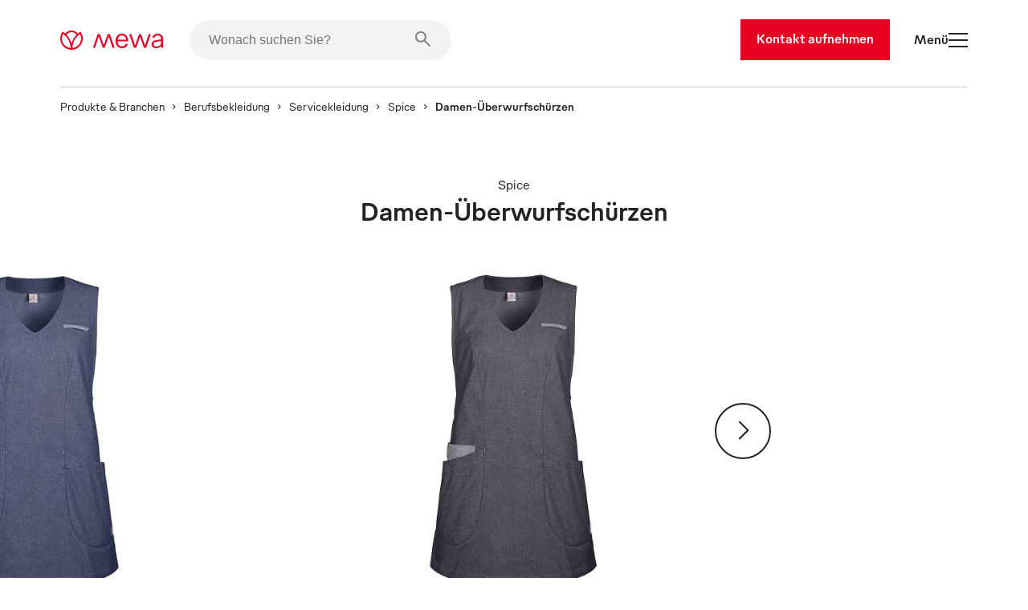

--- FILE ---
content_type: text/javascript
request_url: https://www.mewa.ch/webpack-runtime-5592be1321ed44d2c2f9.js
body_size: 2240
content:
!function(){"use strict";var e,t,n,c,o,r={},a={};function s(e){var t=a[e];if(void 0!==t)return t.exports;var n=a[e]={exports:{}};return r[e].call(n.exports,n,n.exports,s),n.exports}s.m=r,e=[],s.O=function(t,n,c,o){if(!n){var r=1/0;for(d=0;d<e.length;d++){n=e[d][0],c=e[d][1],o=e[d][2];for(var a=!0,f=0;f<n.length;f++)(!1&o||r>=o)&&Object.keys(s.O).every(function(e){return s.O[e](n[f])})?n.splice(f--,1):(a=!1,o<r&&(r=o));if(a){e.splice(d--,1);var i=c();void 0!==i&&(t=i)}}return t}o=o||0;for(var d=e.length;d>0&&e[d-1][2]>o;d--)e[d]=e[d-1];e[d]=[n,c,o]},s.n=function(e){var t=e&&e.__esModule?function(){return e.default}:function(){return e};return s.d(t,{a:t}),t},n=Object.getPrototypeOf?function(e){return Object.getPrototypeOf(e)}:function(e){return e.__proto__},s.t=function(e,c){if(1&c&&(e=this(e)),8&c)return e;if("object"==typeof e&&e){if(4&c&&e.__esModule)return e;if(16&c&&"function"==typeof e.then)return e}var o=Object.create(null);s.r(o);var r={};t=t||[null,n({}),n([]),n(n)];for(var a=2&c&&e;("object"==typeof a||"function"==typeof a)&&!~t.indexOf(a);a=n(a))Object.getOwnPropertyNames(a).forEach(function(t){r[t]=function(){return e[t]}});return r.default=function(){return e},s.d(o,r),o},s.d=function(e,t){for(var n in t)s.o(t,n)&&!s.o(e,n)&&Object.defineProperty(e,n,{enumerable:!0,get:t[n]})},s.f={},s.e=function(e){return Promise.all(Object.keys(s.f).reduce(function(t,n){return s.f[n](e,t),t},[]))},s.u=function(e){return({13:"71d4ff59ae18b57028cbe0afd40b3a71fadbf184",49:"component---src-templates-company-tsx",77:"component---src-templates-sitemap-tsx",114:"component---src-templates-category-page-cleanroom-category-tsx",160:"component---src-templates-conversion-service-test-index-tsx",204:"component---src-templates-homepage-tsx",209:"ef5d115ea4bcbf400de718e3454e70293330339a",223:"component---src-templates-service-segment-page-clothing-service-segment-new-tsx",251:"2cc4fef0bf65deb36d80432b1f8a110d3054cc09",271:"component---src-templates-product-overview-tsx",298:"component---src-templates-conversion-brochures-download-index-tsx",307:"component---src-templates-service-segment-page-service-segment-without-products-tsx",315:"component---src-templates-product-industry-non-clothing-tsx",379:"component---src-templates-product-details-index-tsx",489:"component---src-templates-service-segment-page-non-clothing-service-segment-new-tsx",499:"component---src-templates-category-page-industries-tsx",554:"component---src-templates-service-test-page-tsx",556:"component---src-templates-conversion-contact-index-tsx",565:"component---src-templates-legal-markdown-page-tsx",583:"component---src-templates-full-service-full-service-tsx",586:"3a12c915505654c7b3cddbc4457fd1d501493104",619:"component---src-templates-collection-page-collection-page-tsx",627:"component---src-templates-search-search-result-page-tsx",661:"component---src-templates-product-industry-clothing-tsx",675:"component---src-templates-campaign-page-campaign-page-tsx",686:"0d87f10628c8d90aaea8c51df00945c61d784dbc",744:"5788f46596132da8377aeaf9948d8eaa11e9c8bb",796:"component---src-templates-category-page-non-clothing-category-tsx",844:"component---src-templates-404-tsx",867:"2ed3f0e7e0df868fb4773d5e2f71961640816cf2",885:"component---src-templates-press-detail-tsx",994:"component---src-templates-category-page-clothing-category-tsx"}[e]||e)+"-"+{13:"0d8680a8d54f17d08cf0",49:"6449aa4d8eaeac474725",77:"5eacea8b1537fdfe7ead",114:"7bac6266685766b69abe",160:"ea51426d391f0e8451ed",204:"3655c61fdf45c3eac9d2",209:"2bd90ab82d9bd7c4c096",223:"a8e8707c1e982809d1ff",251:"22df4a39546e9aa088a8",271:"c7c63a8bf7c3ef9cf874",298:"dae84aa576a6fe7f5151",307:"37630278d2ba82b75735",315:"11724669232e3b1372f7",379:"6f35c438853fba3cd329",451:"f83defa51fe221609765",489:"1ba535d5c45e7f17cc56",499:"7c7b0914deae6c06300a",554:"e18c431d15a7422e0bf6",556:"559ff1d8c4109794658e",565:"01c3ffb5a7da7b5c341b",583:"f0ea34499b052f2d58db",586:"fe0a6051412970ff4f06",619:"00dc55b7670cdc1337d8",627:"6e1a2e5939615c963c22",661:"eafa08a960897726f1f4",675:"6bc38cff458d5be833c8",676:"7d40e95669604b93bb10",686:"b9872f9f941aab7d712a",744:"a2d98d0237285efb7274",796:"6cdbe06d84d91e8542a4",844:"d0577d4f1581a36ee91f",867:"d2c9421384d46ec24e90",885:"c0fcfe280eb197f7a8f5",943:"ca33564d4331a48a8beb",994:"f654b72845019488e4cc"}[e]+".js"},s.miniCssF=function(e){return"styles.f849f0f192b12514d418.css"},s.g=function(){if("object"==typeof globalThis)return globalThis;try{return this||new Function("return this")()}catch(e){if("object"==typeof window)return window}}(),s.o=function(e,t){return Object.prototype.hasOwnProperty.call(e,t)},c={},o="Mewa website:",s.l=function(e,t,n,r){if(c[e])c[e].push(t);else{var a,f;if(void 0!==n)for(var i=document.getElementsByTagName("script"),d=0;d<i.length;d++){var u=i[d];if(u.getAttribute("src")==e||u.getAttribute("data-webpack")==o+n){a=u;break}}a||(f=!0,(a=document.createElement("script")).charset="utf-8",a.timeout=120,s.nc&&a.setAttribute("nonce",s.nc),a.setAttribute("data-webpack",o+n),a.src=e),c[e]=[t];var p=function(t,n){a.onerror=a.onload=null,clearTimeout(l);var o=c[e];if(delete c[e],a.parentNode&&a.parentNode.removeChild(a),o&&o.forEach(function(e){return e(n)}),t)return t(n)},l=setTimeout(p.bind(null,void 0,{type:"timeout",target:a}),12e4);a.onerror=p.bind(null,a.onerror),a.onload=p.bind(null,a.onload),f&&document.head.appendChild(a)}},s.r=function(e){"undefined"!=typeof Symbol&&Symbol.toStringTag&&Object.defineProperty(e,Symbol.toStringTag,{value:"Module"}),Object.defineProperty(e,"__esModule",{value:!0})},s.p="/",function(){var e={311:0,869:0};s.f.j=function(t,n){var c=s.o(e,t)?e[t]:void 0;if(0!==c)if(c)n.push(c[2]);else if(/^(311|869)$/.test(t))e[t]=0;else{var o=new Promise(function(n,o){c=e[t]=[n,o]});n.push(c[2]=o);var r=s.p+s.u(t),a=new Error;s.l(r,function(n){if(s.o(e,t)&&(0!==(c=e[t])&&(e[t]=void 0),c)){var o=n&&("load"===n.type?"missing":n.type),r=n&&n.target&&n.target.src;a.message="Loading chunk "+t+" failed.\n("+o+": "+r+")",a.name="ChunkLoadError",a.type=o,a.request=r,c[1](a)}},"chunk-"+t,t)}},s.O.j=function(t){return 0===e[t]};var t=function(t,n){var c,o,r=n[0],a=n[1],f=n[2],i=0;if(r.some(function(t){return 0!==e[t]})){for(c in a)s.o(a,c)&&(s.m[c]=a[c]);if(f)var d=f(s)}for(t&&t(n);i<r.length;i++)o=r[i],s.o(e,o)&&e[o]&&e[o][0](),e[o]=0;return s.O(d)},n=self.webpackChunkMewa_website=self.webpackChunkMewa_website||[];n.forEach(t.bind(null,0)),n.push=t.bind(null,n.push.bind(n))}()}();
//# sourceMappingURL=webpack-runtime-5592be1321ed44d2c2f9.js.map

--- FILE ---
content_type: text/javascript
request_url: https://www.mewa.ch/app-387f576b7954f380a480.js
body_size: 315420
content:
/*! For license information please see app-387f576b7954f380a480.js.LICENSE.txt */
(self.webpackChunkMewa_website=self.webpackChunkMewa_website||[]).push([[524],{30:function(e,t,r){"use strict";var n=r(96893),o=r(23315),i=r(64466),a=r(3770),s=r(10380),l=r(57137);t.f=n&&!o?Object.defineProperties:function(e,t){a(e);for(var r,n=s(t),o=l(t),c=o.length,u=0;c>u;)i.f(e,r=o[u++],n[r]);return e}},374:function(e,t,r){"use strict";var n=r(14041),o=r(8539);t.A=function(e=null){const t=n.useContext(o.T);return t&&(r=t,0!==Object.keys(r).length)?t:e;var r}},524:function(e,t,r){"use strict";r(90320)},844:function(e,t,r){"use strict";r.d(t,{A:function(){return _}});var n=r(14041),o=r(54357),i=r(90028),a=r(80972),s=r(59193),l=r(49556),c=r(42787),u=r(56113),p=r(29040);class d{static create(){return new d}static use(){const e=(0,p.A)(d.create).current,[t,r]=n.useState(!1);return e.shouldMount=t,e.setShouldMount=r,n.useEffect(e.mountEffect,[t]),e}constructor(){this.ref={current:null},this.mounted=null,this.didMount=!1,this.shouldMount=!1,this.setShouldMount=null}mount(){return this.mounted||(this.mounted=function(){let e,t;const r=new Promise((r,n)=>{e=r,t=n});return r.resolve=e,r.reject=t,r}(),this.shouldMount=!0,this.setShouldMount(this.shouldMount)),this.mounted}mountEffect=()=>{this.shouldMount&&!this.didMount&&null!==this.ref.current&&(this.didMount=!0,this.mounted.resolve())};start(...e){this.mount().then(()=>this.ref.current?.start(...e))}stop(...e){this.mount().then(()=>this.ref.current?.stop(...e))}pulsate(...e){this.mount().then(()=>this.ref.current?.pulsate(...e))}}var m=r(17502),h=r(89575);var g=r(79140),f=r(39548);function v(e,t){var r=Object.create(null);return e&&n.Children.map(e,function(e){return e}).forEach(function(e){r[e.key]=function(e){return t&&(0,n.isValidElement)(e)?t(e):e}(e)}),r}function y(e,t,r){return null!=r[t]?r[t]:e.props[t]}function b(e,t,r){var o=v(e.children),i=function(e,t){function r(r){return r in t?t[r]:e[r]}e=e||{},t=t||{};var n,o=Object.create(null),i=[];for(var a in e)a in t?i.length&&(o[a]=i,i=[]):i.push(a);var s={};for(var l in t){if(o[l])for(n=0;n<o[l].length;n++){var c=o[l][n];s[o[l][n]]=r(c)}s[l]=r(l)}for(n=0;n<i.length;n++)s[i[n]]=r(i[n]);return s}(t,o);return Object.keys(i).forEach(function(a){var s=i[a];if((0,n.isValidElement)(s)){var l=a in t,c=a in o,u=t[a],p=(0,n.isValidElement)(u)&&!u.props.in;!c||l&&!p?c||!l||p?c&&l&&(0,n.isValidElement)(u)&&(i[a]=(0,n.cloneElement)(s,{onExited:r.bind(null,s),in:u.props.in,exit:y(s,"exit",e),enter:y(s,"enter",e)})):i[a]=(0,n.cloneElement)(s,{in:!1}):i[a]=(0,n.cloneElement)(s,{onExited:r.bind(null,s),in:!0,exit:y(s,"exit",e),enter:y(s,"enter",e)})}}),i}var x=Object.values||function(e){return Object.keys(e).map(function(t){return e[t]})},w=function(e){function t(t,r){var n,o=(n=e.call(this,t,r)||this).handleExited.bind(function(e){if(void 0===e)throw new ReferenceError("this hasn't been initialised - super() hasn't been called");return e}(n));return n.state={contextValue:{isMounting:!0},handleExited:o,firstRender:!0},n}(0,g.A)(t,e);var r=t.prototype;return r.componentDidMount=function(){this.mounted=!0,this.setState({contextValue:{isMounting:!1}})},r.componentWillUnmount=function(){this.mounted=!1},t.getDerivedStateFromProps=function(e,t){var r,o,i=t.children,a=t.handleExited;return{children:t.firstRender?(r=e,o=a,v(r.children,function(e){return(0,n.cloneElement)(e,{onExited:o.bind(null,e),in:!0,appear:y(e,"appear",r),enter:y(e,"enter",r),exit:y(e,"exit",r)})})):b(e,i,a),firstRender:!1}},r.handleExited=function(e,t){var r=v(this.props.children);e.key in r||(e.props.onExited&&e.props.onExited(t),this.mounted&&this.setState(function(t){var r=(0,h.A)({},t.children);return delete r[e.key],{children:r}}))},r.render=function(){var e=this.props,t=e.component,r=e.childFactory,o=(0,m.A)(e,["component","childFactory"]),i=this.state.contextValue,a=x(this.state.children).map(r);return delete o.appear,delete o.enter,delete o.exit,null===t?n.createElement(f.A.Provider,{value:i},a):n.createElement(f.A.Provider,{value:i},n.createElement(t,o,a))},t}(n.Component);w.propTypes={},w.defaultProps={component:"div",childFactory:function(e){return e}};var A=w,k=r(87574),S=r(15428),C=r(31085);var M=function(e){const{className:t,classes:r,pulsate:i=!1,rippleX:a,rippleY:s,rippleSize:l,in:c,onExited:u,timeout:p}=e,[d,m]=n.useState(!1),h=(0,o.A)(t,r.ripple,r.rippleVisible,i&&r.ripplePulsate),g={width:l,height:l,top:-l/2+s,left:-l/2+a},f=(0,o.A)(r.child,d&&r.childLeaving,i&&r.childPulsate);return c||d||m(!0),n.useEffect(()=>{if(!c&&null!=u){const e=setTimeout(u,p);return()=>{clearTimeout(e)}}},[u,c,p]),(0,C.jsx)("span",{className:h,style:g,children:(0,C.jsx)("span",{className:f})})};var E=(0,r(86310).A)("MuiTouchRipple",["root","ripple","rippleVisible","ripplePulsate","child","childLeaving","childPulsate"]);const T=S.i7`
  0% {
    transform: scale(0);
    opacity: 0.1;
  }

  100% {
    transform: scale(1);
    opacity: 0.3;
  }
`,O=S.i7`
  0% {
    opacity: 1;
  }

  100% {
    opacity: 0;
  }
`,R=S.i7`
  0% {
    transform: scale(1);
  }

  50% {
    transform: scale(0.92);
  }

  100% {
    transform: scale(1);
  }
`,P=(0,s.Ay)("span",{name:"MuiTouchRipple",slot:"Root"})({overflow:"hidden",pointerEvents:"none",position:"absolute",zIndex:0,top:0,right:0,bottom:0,left:0,borderRadius:"inherit"}),j=(0,s.Ay)(M,{name:"MuiTouchRipple",slot:"Ripple"})`
  opacity: 0;
  position: absolute;

  &.${E.rippleVisible} {
    opacity: 0.3;
    transform: scale(1);
    animation-name: ${T};
    animation-duration: ${550}ms;
    animation-timing-function: ${({theme:e})=>e.transitions.easing.easeInOut};
  }

  &.${E.ripplePulsate} {
    animation-duration: ${({theme:e})=>e.transitions.duration.shorter}ms;
  }

  & .${E.child} {
    opacity: 1;
    display: block;
    width: 100%;
    height: 100%;
    border-radius: 50%;
    background-color: currentColor;
  }

  & .${E.childLeaving} {
    opacity: 0;
    animation-name: ${O};
    animation-duration: ${550}ms;
    animation-timing-function: ${({theme:e})=>e.transitions.easing.easeInOut};
  }

  & .${E.childPulsate} {
    position: absolute;
    /* @noflip */
    left: 0px;
    top: 0;
    animation-name: ${R};
    animation-duration: 2500ms;
    animation-timing-function: ${({theme:e})=>e.transitions.easing.easeInOut};
    animation-iteration-count: infinite;
    animation-delay: 200ms;
  }
`;var z=n.forwardRef(function(e,t){const r=(0,l.b)({props:e,name:"MuiTouchRipple"}),{center:i=!1,classes:a={},className:s,...c}=r,[u,p]=n.useState([]),d=n.useRef(0),m=n.useRef(null);n.useEffect(()=>{m.current&&(m.current(),m.current=null)},[u]);const h=n.useRef(!1),g=(0,k.A)(),f=n.useRef(null),v=n.useRef(null),y=n.useCallback(e=>{const{pulsate:t,rippleX:r,rippleY:n,rippleSize:i,cb:s}=e;p(e=>[...e,(0,C.jsx)(j,{classes:{ripple:(0,o.A)(a.ripple,E.ripple),rippleVisible:(0,o.A)(a.rippleVisible,E.rippleVisible),ripplePulsate:(0,o.A)(a.ripplePulsate,E.ripplePulsate),child:(0,o.A)(a.child,E.child),childLeaving:(0,o.A)(a.childLeaving,E.childLeaving),childPulsate:(0,o.A)(a.childPulsate,E.childPulsate)},timeout:550,pulsate:t,rippleX:r,rippleY:n,rippleSize:i},d.current)]),d.current+=1,m.current=s},[a]),b=n.useCallback((e={},t={},r=()=>{})=>{const{pulsate:n=!1,center:o=i||t.pulsate,fakeElement:a=!1}=t;if("mousedown"===e?.type&&h.current)return void(h.current=!1);"touchstart"===e?.type&&(h.current=!0);const s=a?null:v.current,l=s?s.getBoundingClientRect():{width:0,height:0,left:0,top:0};let c,u,p;if(o||void 0===e||0===e.clientX&&0===e.clientY||!e.clientX&&!e.touches)c=Math.round(l.width/2),u=Math.round(l.height/2);else{const{clientX:t,clientY:r}=e.touches&&e.touches.length>0?e.touches[0]:e;c=Math.round(t-l.left),u=Math.round(r-l.top)}if(o)p=Math.sqrt((2*l.width**2+l.height**2)/3),p%2==0&&(p+=1);else{const e=2*Math.max(Math.abs((s?s.clientWidth:0)-c),c)+2,t=2*Math.max(Math.abs((s?s.clientHeight:0)-u),u)+2;p=Math.sqrt(e**2+t**2)}e?.touches?null===f.current&&(f.current=()=>{y({pulsate:n,rippleX:c,rippleY:u,rippleSize:p,cb:r})},g.start(80,()=>{f.current&&(f.current(),f.current=null)})):y({pulsate:n,rippleX:c,rippleY:u,rippleSize:p,cb:r})},[i,y,g]),x=n.useCallback(()=>{b({},{pulsate:!0})},[b]),w=n.useCallback((e,t)=>{if(g.clear(),"touchend"===e?.type&&f.current)return f.current(),f.current=null,void g.start(0,()=>{w(e,t)});f.current=null,p(e=>e.length>0?e.slice(1):e),m.current=t},[g]);return n.useImperativeHandle(t,()=>({pulsate:x,start:b,stop:w}),[x,b,w]),(0,C.jsx)(P,{className:(0,o.A)(E.root,a.root,s),ref:v,...c,children:(0,C.jsx)(A,{component:null,exit:!0,children:u})})}),Y=r(46724);const L=(0,s.Ay)("button",{name:"MuiButtonBase",slot:"Root",overridesResolver:(e,t)=>t.root})({display:"inline-flex",alignItems:"center",justifyContent:"center",position:"relative",boxSizing:"border-box",WebkitTapHighlightColor:"transparent",backgroundColor:"transparent",outline:0,border:0,margin:0,borderRadius:0,padding:0,cursor:"pointer",userSelect:"none",verticalAlign:"middle",MozAppearance:"none",WebkitAppearance:"none",textDecoration:"none",color:"inherit","&::-moz-focus-inner":{borderStyle:"none"},[`&.${Y.A.disabled}`]:{pointerEvents:"none",cursor:"default"},"@media print":{colorAdjust:"exact"}});var _=n.forwardRef(function(e,t){const r=(0,l.b)({props:e,name:"MuiButtonBase"}),{action:s,centerRipple:p=!1,children:m,className:h,component:g="button",disabled:f=!1,disableRipple:v=!1,disableTouchRipple:y=!1,focusRipple:b=!1,focusVisibleClassName:x,LinkComponent:w="a",onBlur:A,onClick:k,onContextMenu:S,onDragLeave:M,onFocus:E,onFocusVisible:T,onKeyDown:O,onKeyUp:R,onMouseDown:P,onMouseLeave:j,onMouseUp:_,onTouchEnd:I,onTouchMove:N,onTouchStart:B,tabIndex:D=0,TouchRippleProps:W,touchRippleRef:$,type:H,...F}=r,V=n.useRef(null),q=d.use(),U=(0,c.A)(q.ref,$),[G,X]=n.useState(!1);f&&G&&X(!1),n.useImperativeHandle(s,()=>({focusVisible:()=>{X(!0),V.current.focus()}}),[]);const K=q.shouldMount&&!v&&!f;function Z(e,t,r=y){return(0,u.A)(n=>{t&&t(n);return r||q[e](n),!0})}n.useEffect(()=>{G&&b&&!v&&q.pulsate()},[v,b,G,q]);const Q=Z("start",P),J=Z("stop",S),ee=Z("stop",M),te=Z("stop",_),re=Z("stop",e=>{G&&e.preventDefault(),j&&j(e)}),ne=Z("start",B),oe=Z("stop",I),ie=Z("stop",N),ae=Z("stop",e=>{(0,a.A)(e.target)||X(!1),A&&A(e)},!1),se=(0,u.A)(e=>{V.current||(V.current=e.currentTarget),(0,a.A)(e.target)&&(X(!0),T&&T(e)),E&&E(e)}),le=()=>{const e=V.current;return g&&"button"!==g&&!("A"===e.tagName&&e.href)},ce=(0,u.A)(e=>{b&&!e.repeat&&G&&" "===e.key&&q.stop(e,()=>{q.start(e)}),e.target===e.currentTarget&&le()&&" "===e.key&&e.preventDefault(),O&&O(e),e.target===e.currentTarget&&le()&&"Enter"===e.key&&!f&&(e.preventDefault(),k&&k(e))}),ue=(0,u.A)(e=>{b&&" "===e.key&&G&&!e.defaultPrevented&&q.stop(e,()=>{q.pulsate(e)}),R&&R(e),k&&e.target===e.currentTarget&&le()&&" "===e.key&&!e.defaultPrevented&&k(e)});let pe=g;"button"===pe&&(F.href||F.to)&&(pe=w);const de={};"button"===pe?(de.type=void 0===H?"button":H,de.disabled=f):(F.href||F.to||(de.role="button"),f&&(de["aria-disabled"]=f));const me=(0,c.A)(t,V),he={...r,centerRipple:p,component:g,disabled:f,disableRipple:v,disableTouchRipple:y,focusRipple:b,tabIndex:D,focusVisible:G},ge=(e=>{const{disabled:t,focusVisible:r,focusVisibleClassName:n,classes:o}=e,a={root:["root",t&&"disabled",r&&"focusVisible"]},s=(0,i.A)(a,Y.W,o);return r&&n&&(s.root+=` ${n}`),s})(he);return(0,C.jsxs)(L,{as:pe,className:(0,o.A)(ge.root,h),ownerState:he,onBlur:ae,onClick:k,onContextMenu:J,onFocus:se,onKeyDown:ce,onKeyUp:ue,onMouseDown:Q,onMouseLeave:re,onMouseUp:te,onDragLeave:ee,onTouchEnd:oe,onTouchMove:ie,onTouchStart:ne,ref:me,tabIndex:f?-1:D,type:H,...de,...F,children:[m,K?(0,C.jsx)(z,{ref:U,center:p,...W}):null]})})},1087:function(e,t,r){"use strict";function n(e,t){return n=Object.setPrototypeOf?Object.setPrototypeOf.bind():function(e,t){return e.__proto__=t,e},n(e,t)}r.d(t,{A:function(){return n}})},1210:function(e,t,r){"use strict";r.d(t,{A:function(){return p}});var n=r(3134);function o(e){const{values:t={xs:0,sm:600,md:900,lg:1200,xl:1536},unit:r="px",step:n=5,...o}=e,i=(e=>{const t=Object.keys(e).map(t=>({key:t,val:e[t]}))||[];return t.sort((e,t)=>e.val-t.val),t.reduce((e,t)=>({...e,[t.key]:t.val}),{})})(t),a=Object.keys(i);function s(e){return`@media (min-width:${"number"==typeof t[e]?t[e]:e}${r})`}function l(e){return`@media (max-width:${("number"==typeof t[e]?t[e]:e)-n/100}${r})`}function c(e,o){const i=a.indexOf(o);return`@media (min-width:${"number"==typeof t[e]?t[e]:e}${r}) and (max-width:${(-1!==i&&"number"==typeof t[a[i]]?t[a[i]]:o)-n/100}${r})`}return{keys:a,values:i,up:s,down:l,between:c,only:function(e){return a.indexOf(e)+1<a.length?c(e,a[a.indexOf(e)+1]):s(e)},not:function(e){const t=a.indexOf(e);return 0===t?s(a[1]):t===a.length-1?l(a[t]):c(e,a[a.indexOf(e)+1]).replace("@media","@media not all and")},unit:r,...o}}var i=r(94942);var a={borderRadius:4},s=r(83918),l=r(42254),c=r(11887);function u(e,t){const r=this;if(r.vars){if(!r.colorSchemes?.[e]||"function"!=typeof r.getColorSchemeSelector)return{};let n=r.getColorSchemeSelector(e);return"&"===n?t:((n.includes("data-")||n.includes("."))&&(n=`*:where(${n.replace(/\s*&$/,"")}) &`),{[n]:t})}return r.palette.mode===e?t:{}}var p=function(e={},...t){const{breakpoints:r={},palette:p={},spacing:d,shape:m={},...h}=e,g=o(r),f=(0,s.A)(d);let v=(0,n.A)({breakpoints:g,direction:"ltr",components:{},palette:{mode:"light",...p},spacing:f,shape:{...a,...m}},h);return v=(0,i.Ay)(v),v.applyStyles=u,v=t.reduce((e,t)=>(0,n.A)(e,t),v),v.unstable_sxConfig={...c.A,...h?.unstable_sxConfig},v.unstable_sx=function(e){return(0,l.A)({sx:e,theme:this})},v}},1402:function(e,t,r){"use strict";var n=r(5613),o=r(79117);n({global:!0,forced:o.globalThis!==o},{globalThis:o})},1931:function(e,t,r){"use strict";r.d(t,{IX:function(){return i},Vw:function(){return l},xb:function(){return s},yq:function(){return a}});var n=r(68315),o=r(45124);const i=(e,t)=>{(0,o.Dd)("form_"+t+["_selection","","_thank_you"][e])},a=426,s=182,l=(e,t)=>{var r;let{desktop:o={width:1200,height:1200},mobile:i={width:3*a,height:3*s}}=t;return{desktop:(0,n.TK)(e.cantoDesktopImage,o.width,o.width),mobile:(0,n.TK)(null!==(r=e.cantoMobileImage)&&void 0!==r?r:e.cantoDesktopImage,i.width,i.height)}}},1942:function(e){"use strict";e.exports=!1},2210:function(e,t,r){"use strict";r.d(t,{R:function(){return i}});var n=r(86310),o=r(18526);function i(e){return(0,o.Ay)("MuiBackdrop",e)}const a=(0,n.A)("MuiBackdrop",["root","invisible"]);t.A=a},2287:function(e,t,r){"use strict";var n=r(39944),o=r(14188),i=r(80831),a=TypeError;e.exports=function(e,t){var r,s;if("string"===t&&o(r=e.toString)&&!i(s=n(r,e)))return s;if(o(r=e.valueOf)&&!i(s=n(r,e)))return s;if("string"!==t&&o(r=e.toString)&&!i(s=n(r,e)))return s;throw new a("Can't convert object to primitive value")}},2539:function(e,t,r){"use strict";r.d(t,{U:function(){return o},n:function(){return i}});let n=!0;const o=()=>{n=!1},i=()=>n},2958:function(e,t,r){"use strict";var n=r(14041),o=r(90028),i=r(3134),a=r(24300),s=r(80285),l=r(59193),c=r(71470),u=r(99955),p=r(49556),d=r(67396),m=r(31085);const h=(0,l.Ay)(a.Sh,{shouldForwardProp:e=>(0,s.A)(e)||"classes"===e,name:"MuiInput",slot:"Root",overridesResolver:(e,t)=>{const{ownerState:r}=e;return[...(0,a.WC)(e,t),!r.disableUnderline&&t.underline]}})((0,c.A)(({theme:e})=>{let t="light"===e.palette.mode?"rgba(0, 0, 0, 0.42)":"rgba(255, 255, 255, 0.7)";return e.vars&&(t=`rgba(${e.vars.palette.common.onBackgroundChannel} / ${e.vars.opacity.inputUnderline})`),{position:"relative",variants:[{props:({ownerState:e})=>e.formControl,style:{"label + &":{marginTop:16}}},{props:({ownerState:e})=>!e.disableUnderline,style:{"&::after":{left:0,bottom:0,content:'""',position:"absolute",right:0,transform:"scaleX(0)",transition:e.transitions.create("transform",{duration:e.transitions.duration.shorter,easing:e.transitions.easing.easeOut}),pointerEvents:"none"},[`&.${d.A.focused}:after`]:{transform:"scaleX(1) translateX(0)"},[`&.${d.A.error}`]:{"&::before, &::after":{borderBottomColor:(e.vars||e).palette.error.main}},"&::before":{borderBottom:`1px solid ${t}`,left:0,bottom:0,content:'"\\00a0"',position:"absolute",right:0,transition:e.transitions.create("border-bottom-color",{duration:e.transitions.duration.shorter}),pointerEvents:"none"},[`&:hover:not(.${d.A.disabled}, .${d.A.error}):before`]:{borderBottom:`2px solid ${(e.vars||e).palette.text.primary}`,"@media (hover: none)":{borderBottom:`1px solid ${t}`}},[`&.${d.A.disabled}:before`]:{borderBottomStyle:"dotted"}}},...Object.entries(e.palette).filter((0,u.A)()).map(([t])=>({props:{color:t,disableUnderline:!1},style:{"&::after":{borderBottom:`2px solid ${(e.vars||e).palette[t].main}`}}}))]}})),g=(0,l.Ay)(a.ck,{name:"MuiInput",slot:"Input",overridesResolver:a.Oj})({}),f=n.forwardRef(function(e,t){const r=(0,p.b)({props:e,name:"MuiInput"}),{disableUnderline:n=!1,components:s={},componentsProps:l,fullWidth:c=!1,inputComponent:u="input",multiline:f=!1,slotProps:v,slots:y={},type:b="text",...x}=r,w=(e=>{const{classes:t,disableUnderline:r}=e,n={root:["root",!r&&"underline"],input:["input"]},i=(0,o.A)(n,d.B,t);return{...t,...i}})(r),A={root:{ownerState:{disableUnderline:n}}},k=v??l?(0,i.A)(v??l,A):A,S=y.root??s.Root??h,C=y.input??s.Input??g;return(0,m.jsx)(a.Ay,{slots:{root:S,input:C},slotProps:k,fullWidth:c,inputComponent:u,multiline:f,ref:t,type:b,...x,classes:w})});f&&(f.muiName="Input"),t.A=f},3134:function(e,t,r){"use strict";r.d(t,{A:function(){return s},Q:function(){return i}});var n=r(14041),o=r(27449);function i(e){if("object"!=typeof e||null===e)return!1;const t=Object.getPrototypeOf(e);return!(null!==t&&t!==Object.prototype&&null!==Object.getPrototypeOf(t)||Symbol.toStringTag in e||Symbol.iterator in e)}function a(e){if(n.isValidElement(e)||(0,o.Hy)(e)||!i(e))return e;const t={};return Object.keys(e).forEach(r=>{t[r]=a(e[r])}),t}function s(e,t,r={clone:!0}){const l=r.clone?{...e}:e;return i(e)&&i(t)&&Object.keys(t).forEach(c=>{n.isValidElement(t[c])||(0,o.Hy)(t[c])?l[c]=t[c]:i(t[c])&&Object.prototype.hasOwnProperty.call(e,c)&&i(e[c])?l[c]=s(e[c],t[c],r):r.clone?l[c]=i(t[c])?a(t[c]):t[c]:l[c]=t[c]}),l}},3345:function(e,t,r){"use strict";var n=r(4456);t.A=n.A},3770:function(e,t,r){"use strict";var n=r(80831),o=String,i=TypeError;e.exports=function(e){if(n(e))return e;throw new i(o(e)+" is not an object")}},4282:function(e,t,r){"use strict";var n=r(79117),o=r(10746),i=r(74418),a=r(66209),s=r(48944),l=r(89809),c=n.Symbol,u=o("wks"),p=l?c.for||c:c&&c.withoutSetter||a;e.exports=function(e){return i(u,e)||(u[e]=s&&i(c,e)?c[e]:p("Symbol."+e)),u[e]}},4293:function(e){e.exports=function(e){return e&&e.__esModule?e:{default:e}},e.exports.__esModule=!0,e.exports.default=e.exports},4400:function(e,t,r){"use strict";r.d(t,{Z:function(){return i}});var n=r(86310),o=r(18526);function i(e){return(0,o.Ay)("MuiFormLabel",e)}const a=(0,n.A)("MuiFormLabel",["root","colorSecondary","focused","disabled","error","filled","required","asterisk"]);t.A=a},4456:function(e,t,r){"use strict";r.d(t,{A:function(){return o}});var n=r(62886);function o(e){if("string"!=typeof e)throw new Error((0,n.A)(7));return e.charAt(0).toUpperCase()+e.slice(1)}},4578:function(e,t,r){"use strict";var n=r(16881);e.exports=n({}.isPrototypeOf)},5138:function(e,t,r){"use strict";r.r(t);var n=r(14041),o=r(60890),i=r(98620);t.default=e=>{let{location:t}=e;const r=o.Ay.loadPageSync(t.pathname);return r?n.createElement(i.A,Object.assign({location:t,pageResources:r},r.json)):null}},5234:function(e){"use strict";e.exports=function(e){try{return!!e()}catch(t){return!0}}},5604:function(e,t,r){"use strict";var n=r(79117),o=r(14188);e.exports=function(e,t){return arguments.length<2?(r=n[e],o(r)?r:void 0):n[e]&&n[e][t];var r}},5613:function(e,t,r){"use strict";var n=r(79117),o=r(9304).f,i=r(88088),a=r(97509),s=r(14798),l=r(98657),c=r(68489);e.exports=function(e,t){var r,u,p,d,m,h=e.target,g=e.global,f=e.stat;if(r=g?n:f?n[h]||s(h,{}):n[h]&&n[h].prototype)for(u in t){if(d=t[u],p=e.dontCallGetSet?(m=o(r,u))&&m.value:r[u],!c(g?u:h+(f?".":"#")+u,e.forced)&&void 0!==p){if(typeof d==typeof p)continue;l(d,p)}(e.sham||p&&p.sham)&&i(d,"sham",!0),a(r,u,d,e)}}},5912:function(e,t,r){"use strict";function n(e){let t;return t=e<1?5.11916*e**2:4.5*Math.log(e+1)+2,Math.round(10*t)/1e3}r.d(t,{A:function(){return n}})},6032:function(e,t,r){"use strict";var n=r(5604),o=r(14188),i=r(4578),a=r(89809),s=Object;e.exports=a?function(e){return"symbol"==typeof e}:function(e){var t=n("Symbol");return o(t)&&i(t.prototype,s(e))}},6148:function(e,t,r){"use strict";r.d(t,{X:function(){return i}});const n=new Map,o=new Map;function i(e){let t=n.get(e);return t||(t=o.get(e.toLowerCase())),t}[].forEach(e=>{e.ignoreCase?o.set(e.fromPath,e):n.set(e.fromPath,e)})},6530:function(e,t,r){"use strict";r.d(t,{A:function(){return a}});r(14041);var n=r(68948),o=r(12012),i=r(58001);function a(){const e=(0,n.A)(o.A);return e[i.A]||e}},6878:function(e,t,r){"use strict";r.d(t,{A:function(){return o}});var n=r(14041);function o(e,t){return n.isValidElement(e)&&-1!==t.indexOf(e.type.muiName??e.type?._payload?.value?.muiName)}},8416:function(e,t){"use strict";t.__esModule=!0,t.SessionStorage=void 0;var r="___GATSBY_REACT_ROUTER_SCROLL",n=function(){function e(){}var t=e.prototype;return t.read=function(e,t){var n=this.getStateKey(e,t);try{var o=window.sessionStorage.getItem(n);return o?JSON.parse(o):0}catch(i){return window&&window[r]&&window[r][n]?window[r][n]:0}},t.save=function(e,t,n){var o=this.getStateKey(e,t),i=JSON.stringify(n);try{window.sessionStorage.setItem(o,i)}catch(a){window&&window[r]||(window[r]={}),window[r][o]=JSON.parse(i)}},t.getStateKey=function(e,t){var r="@@scroll|"+e.pathname;return null==t?r:r+"|"+t},e}();t.SessionStorage=n},8498:function(e,t,r){"use strict";r.d(t,{T:function(){return i}});var n=r(86310),o=r(18526);function i(e){return(0,o.Ay)("MuiAccordionSummary",e)}const a=(0,n.A)("MuiAccordionSummary",["root","expanded","focusVisible","disabled","gutters","contentGutters","content","expandIconWrapper"]);t.A=a},8539:function(e,t,r){"use strict";r.d(t,{E:function(){return g},T:function(){return u},c:function(){return m},h:function(){return p},w:function(){return c}});var n=r(14041),o=r(67164),i=r(85780),a=r(85557),s=r(16558),l=n.createContext("undefined"!=typeof HTMLElement?(0,o.A)({key:"css"}):null),c=(l.Provider,function(e){return(0,n.forwardRef)(function(t,r){var o=(0,n.useContext)(l);return e(t,o,r)})}),u=n.createContext({});var p={}.hasOwnProperty,d="__EMOTION_TYPE_PLEASE_DO_NOT_USE__",m=function(e,t){var r={};for(var n in t)p.call(t,n)&&(r[n]=t[n]);return r[d]=e,r},h=function(e){var t=e.cache,r=e.serialized,n=e.isStringTag;return(0,i.SF)(t,r,n),(0,s.s)(function(){return(0,i.sk)(t,r,n)}),null},g=c(function(e,t,r){var o=e.css;"string"==typeof o&&void 0!==t.registered[o]&&(o=t.registered[o]);var s=e[d],l=[o],c="";"string"==typeof e.className?c=(0,i.Rk)(t.registered,l,e.className):null!=e.className&&(c=e.className+" ");var m=(0,a.J)(l,void 0,n.useContext(u));c+=t.key+"-"+m.name;var g={};for(var f in e)p.call(e,f)&&"css"!==f&&f!==d&&(g[f]=e[f]);return g.className=c,r&&(g.ref=r),n.createElement(n.Fragment,null,n.createElement(h,{cache:t,serialized:m,isStringTag:"string"==typeof s}),n.createElement(s,g))})},8771:function(e,t,r){"use strict";r.d(t,{a:function(){return p},b:function(){return k},c:function(){return v},d:function(){return y},e:function(){return h},f:function(){return a},g:function(){return m},h:function(){return C},i:function(){return A},k:function(){return s},l:function(){return S},m:function(){return M},n:function(){return i},q:function(){return w},r:function(){return x},s:function(){return E},t:function(){return b},u:function(){return d},v:function(){return f},w:function(){return g},x:function(){return u},y:function(){return o}});var n=r(92514);function o(e){const t=e;Object.keys(t).forEach(e=>{try{t[e]=null}catch(r){}try{delete t[e]}catch(r){}})}function i(e,t){return void 0===t&&(t=0),setTimeout(e,t)}function a(){return Date.now()}function s(e,t){void 0===t&&(t="x");const r=(0,n.a)();let o,i,a;const s=function(e){const t=(0,n.a)();let r;return t.getComputedStyle&&(r=t.getComputedStyle(e,null)),!r&&e.currentStyle&&(r=e.currentStyle),r||(r=e.style),r}(e);return r.WebKitCSSMatrix?(i=s.transform||s.webkitTransform,i.split(",").length>6&&(i=i.split(", ").map(e=>e.replace(",",".")).join(", ")),a=new r.WebKitCSSMatrix("none"===i?"":i)):(a=s.MozTransform||s.OTransform||s.MsTransform||s.msTransform||s.transform||s.getPropertyValue("transform").replace("translate(","matrix(1, 0, 0, 1,"),o=a.toString().split(",")),"x"===t&&(i=r.WebKitCSSMatrix?a.m41:16===o.length?parseFloat(o[12]):parseFloat(o[4])),"y"===t&&(i=r.WebKitCSSMatrix?a.m42:16===o.length?parseFloat(o[13]):parseFloat(o[5])),i||0}function l(e){return"object"==typeof e&&null!==e&&e.constructor&&"Object"===Object.prototype.toString.call(e).slice(8,-1)}function c(e){return"undefined"!=typeof window&&void 0!==window.HTMLElement?e instanceof HTMLElement:e&&(1===e.nodeType||11===e.nodeType)}function u(){const e=Object(arguments.length<=0?void 0:arguments[0]),t=["__proto__","constructor","prototype"];for(let r=1;r<arguments.length;r+=1){const n=r<0||arguments.length<=r?void 0:arguments[r];if(null!=n&&!c(n)){const r=Object.keys(Object(n)).filter(e=>t.indexOf(e)<0);for(let t=0,o=r.length;t<o;t+=1){const o=r[t],i=Object.getOwnPropertyDescriptor(n,o);void 0!==i&&i.enumerable&&(l(e[o])&&l(n[o])?n[o].__swiper__?e[o]=n[o]:u(e[o],n[o]):!l(e[o])&&l(n[o])?(e[o]={},n[o].__swiper__?e[o]=n[o]:u(e[o],n[o])):e[o]=n[o])}}}return e}function p(e,t,r){e.style.setProperty(t,r)}function d(e){let{swiper:t,targetPosition:r,side:o}=e;const i=(0,n.a)(),a=-t.translate;let s,l=null;const c=t.params.speed;t.wrapperEl.style.scrollSnapType="none",i.cancelAnimationFrame(t.cssModeFrameID);const u=r>a?"next":"prev",p=(e,t)=>"next"===u&&e>=t||"prev"===u&&e<=t,d=()=>{s=(new Date).getTime(),null===l&&(l=s);const e=Math.max(Math.min((s-l)/c,1),0),n=.5-Math.cos(e*Math.PI)/2;let u=a+n*(r-a);if(p(u,r)&&(u=r),t.wrapperEl.scrollTo({[o]:u}),p(u,r))return t.wrapperEl.style.overflow="hidden",t.wrapperEl.style.scrollSnapType="",setTimeout(()=>{t.wrapperEl.style.overflow="",t.wrapperEl.scrollTo({[o]:u})}),void i.cancelAnimationFrame(t.cssModeFrameID);t.cssModeFrameID=i.requestAnimationFrame(d)};d()}function m(e){return e.querySelector(".swiper-slide-transform")||e.shadowRoot&&e.shadowRoot.querySelector(".swiper-slide-transform")||e}function h(e,t){void 0===t&&(t="");const r=(0,n.a)(),o=[...e.children];return r.HTMLSlotElement&&e instanceof HTMLSlotElement&&o.push(...e.assignedElements()),t?o.filter(e=>e.matches(t)):o}function g(e,t){const r=(0,n.a)();let o=t.contains(e);if(!o&&r.HTMLSlotElement&&t instanceof HTMLSlotElement){o=[...t.assignedElements()].includes(e),o||(o=function(e,t){const r=[t];for(;r.length>0;){const t=r.shift();if(e===t)return!0;r.push(...t.children,...t.shadowRoot?t.shadowRoot.children:[],...t.assignedElements?t.assignedElements():[])}}(e,t))}return o}function f(e){try{return void console.warn(e)}catch(t){}}function v(e,t){void 0===t&&(t=[]);const r=document.createElement(e);return r.classList.add(...Array.isArray(t)?t:function(e){return void 0===e&&(e=""),e.trim().split(" ").filter(e=>!!e.trim())}(t)),r}function y(e){const t=(0,n.a)(),r=(0,n.g)(),o=e.getBoundingClientRect(),i=r.body,a=e.clientTop||i.clientTop||0,s=e.clientLeft||i.clientLeft||0,l=e===t?t.scrollY:e.scrollTop,c=e===t?t.scrollX:e.scrollLeft;return{top:o.top+l-a,left:o.left+c-s}}function b(e,t){const r=[];for(;e.previousElementSibling;){const n=e.previousElementSibling;t?n.matches(t)&&r.push(n):r.push(n),e=n}return r}function x(e,t){const r=[];for(;e.nextElementSibling;){const n=e.nextElementSibling;t?n.matches(t)&&r.push(n):r.push(n),e=n}return r}function w(e,t){return(0,n.a)().getComputedStyle(e,null).getPropertyValue(t)}function A(e){let t,r=e;if(r){for(t=0;null!==(r=r.previousSibling);)1===r.nodeType&&(t+=1);return t}}function k(e,t){const r=[];let n=e.parentElement;for(;n;)t?n.matches(t)&&r.push(n):r.push(n),n=n.parentElement;return r}function S(e,t){t&&e.addEventListener("transitionend",function r(n){n.target===e&&(t.call(e,n),e.removeEventListener("transitionend",r))})}function C(e,t,r){const o=(0,n.a)();return r?e["width"===t?"offsetWidth":"offsetHeight"]+parseFloat(o.getComputedStyle(e,null).getPropertyValue("width"===t?"margin-right":"margin-top"))+parseFloat(o.getComputedStyle(e,null).getPropertyValue("width"===t?"margin-left":"margin-bottom")):e.offsetWidth}function M(e){return(Array.isArray(e)?e:[e]).filter(e=>!!e)}function E(e,t){void 0===t&&(t=""),"undefined"!=typeof trustedTypes?e.innerHTML=trustedTypes.createPolicy("html",{createHTML:e=>e}).createHTML(t):e.innerHTML=t}},9035:function(e,t,r){"use strict";r.d(t,{A:function(){return i}});r(14041);var n=r(15428),o=r(31085);function i(e){const{styles:t,defaultTheme:r={}}=e,i="function"==typeof t?e=>{return t(null==(n=e)||0===Object.keys(n).length?r:e);var n}:t;return(0,o.jsx)(n.mL,{styles:i})}},9295:function(e,t,r){"use strict";var n=r(27825),o=Math.floor,i=function(e,t){var r=e.length;if(r<8)for(var a,s,l=1;l<r;){for(s=l,a=e[l];s&&t(e[s-1],a)>0;)e[s]=e[--s];s!==l++&&(e[s]=a)}else for(var c=o(r/2),u=i(n(e,0,c),t),p=i(n(e,c),t),d=u.length,m=p.length,h=0,g=0;h<d||g<m;)e[h+g]=h<d&&g<m?t(u[h],p[g])<=0?u[h++]:p[g++]:h<d?u[h++]:p[g++];return e};e.exports=i},9304:function(e,t,r){"use strict";var n=r(96893),o=r(39944),i=r(74416),a=r(39123),s=r(10380),l=r(42344),c=r(74418),u=r(39622),p=Object.getOwnPropertyDescriptor;t.f=n?p:function(e,t){if(e=s(e),t=l(t),u)try{return p(e,t)}catch(r){}if(c(e,t))return a(!o(i.f,e,t),e[t])}},9864:function(e,t,r){"use strict";t.RV=t.z_=void 0;var n=r(12574);t.z_=n.ScrollHandler;var o=r(63732);t.RV=o.useScrollRestoration},10380:function(e,t,r){"use strict";var n=r(47568),o=r(39509);e.exports=function(e){return n(o(e))}},10746:function(e,t,r){"use strict";var n=r(62694);e.exports=function(e,t){return n[e]||(n[e]=t||{})}},10805:function(e,t,r){"use strict";r.d(t,{CV:function(){return l},MQ:function(){return a},iA:function(){return s},ku:function(){return c},l8:function(){return o},s7:function(){return i}});var n=r(88262);const o=e=>e.every(e=>e.meta.page_type===n.g6.productDetail),i=e=>e.meta.page_type===n.g6.serviceSegment,a=e=>e.meta.page_type===n.g6.industry,s=e=>e.meta.page_type===n.g6.collection,l=e=>e.every(e=>e.meta.page_type===n.g6.pressRelease),c=e=>e.every(e=>e.meta.page_type===n.g6.blogArticle)},11206:function(e,t,r){"use strict";r.d(t,{n:function(){return i}});var n=r(86310),o=r(18526);function i(e){return(0,o.Ay)("MuiAccordionDetails",e)}const a=(0,n.A)("MuiAccordionDetails",["root"]);t.A=a},11264:function(e,t,r){"use strict";var n=r(5613),o=r(50336),i=r(83628),a=r(69389),s=r(76744),l=r(75022);n({target:"Array",proto:!0},{flat:function(){var e=arguments.length?arguments[0]:void 0,t=i(this),r=a(t),n=l(t,0);return n.length=o(n,t,t,r,0,void 0===e?1:s(e)),n}})},11755:function(e,t,r){"use strict";r.d(t,{A:function(){return y}});var n=r(14041),o=r(54357),i=r(90028),a=r(3345),s=r(80285),l=r(59193),c=r(45158),u=r(24499),p=r(844),d=r(86310),m=r(18526);function h(e){return(0,m.Ay)("PrivateSwitchBase",e)}(0,d.A)("PrivateSwitchBase",["root","checked","disabled","input","edgeStart","edgeEnd"]);var g=r(31085);const f=(0,l.Ay)(p.A)({padding:9,borderRadius:"50%",variants:[{props:{edge:"start",size:"small"},style:{marginLeft:-3}},{props:({edge:e,ownerState:t})=>"start"===e&&"small"!==t.size,style:{marginLeft:-12}},{props:{edge:"end",size:"small"},style:{marginRight:-3}},{props:({edge:e,ownerState:t})=>"end"===e&&"small"!==t.size,style:{marginRight:-12}}]}),v=(0,l.Ay)("input",{shouldForwardProp:s.A})({cursor:"inherit",position:"absolute",opacity:0,width:"100%",height:"100%",top:0,left:0,margin:0,padding:0,zIndex:1});var y=n.forwardRef(function(e,t){const{autoFocus:r,checked:n,checkedIcon:s,className:l,defaultChecked:p,disabled:d,disableFocusRipple:m=!1,edge:y=!1,icon:b,id:x,inputProps:w,inputRef:A,name:k,onBlur:S,onChange:C,onFocus:M,readOnly:E,required:T=!1,tabIndex:O,type:R,value:P,...j}=e,[z,Y]=(0,c.A)({controlled:n,default:Boolean(p),name:"SwitchBase",state:"checked"}),L=(0,u.A)();let _=d;L&&void 0===_&&(_=L.disabled);const I="checkbox"===R||"radio"===R,N={...e,checked:z,disabled:_,disableFocusRipple:m,edge:y},B=(e=>{const{classes:t,checked:r,disabled:n,edge:o}=e,s={root:["root",r&&"checked",n&&"disabled",o&&`edge${(0,a.A)(o)}`],input:["input"]};return(0,i.A)(s,h,t)})(N);return(0,g.jsxs)(f,{component:"span",className:(0,o.A)(B.root,l),centerRipple:!0,focusRipple:!m,disabled:_,tabIndex:null,role:void 0,onFocus:e=>{M&&M(e),L&&L.onFocus&&L.onFocus(e)},onBlur:e=>{S&&S(e),L&&L.onBlur&&L.onBlur(e)},ownerState:N,ref:t,...j,children:[(0,g.jsx)(v,{autoFocus:r,checked:n,defaultChecked:p,className:B.input,disabled:_,id:I?x:void 0,name:k,onChange:e=>{if(e.nativeEvent.defaultPrevented)return;const t=e.target.checked;Y(t),C&&C(e,t)},readOnly:E,ref:A,required:T,ownerState:N,tabIndex:O,type:R,..."checkbox"===R&&void 0===P?{}:{value:P},...w}),z?s:b]})})},11758:function(e,t,r){"use strict";function n(e){return null!=e&&!(Array.isArray(e)&&0===e.length)}function o(e,t=!1){return e&&(n(e.value)&&""!==e.value||t&&n(e.defaultValue)&&""!==e.defaultValue)}function i(e){return e.startAdornment}r.d(t,{gr:function(){return i},lq:function(){return o}})},11887:function(e,t,r){"use strict";r.d(t,{A:function(){return Y}});var n=r(39959),o=r(76846),i=r(61718);var a=function(...e){const t=e.reduce((e,t)=>(t.filterProps.forEach(r=>{e[r]=t}),e),{}),r=e=>Object.keys(e).reduce((r,n)=>t[n]?(0,i.A)(r,t[n](e)):r,{});return r.propTypes={},r.filterProps=e.reduce((e,t)=>e.concat(t.filterProps),[]),r},s=r(70174);function l(e){return"number"!=typeof e?e:`${e}px solid`}function c(e,t){return(0,o.Ay)({prop:e,themeKey:"borders",transform:t})}const u=c("border",l),p=c("borderTop",l),d=c("borderRight",l),m=c("borderBottom",l),h=c("borderLeft",l),g=c("borderColor"),f=c("borderTopColor"),v=c("borderRightColor"),y=c("borderBottomColor"),b=c("borderLeftColor"),x=c("outline",l),w=c("outlineColor"),A=e=>{if(void 0!==e.borderRadius&&null!==e.borderRadius){const t=(0,n.MA)(e.theme,"shape.borderRadius",4,"borderRadius"),r=e=>({borderRadius:(0,n._W)(t,e)});return(0,s.NI)(e,e.borderRadius,r)}return null};A.propTypes={},A.filterProps=["borderRadius"];a(u,p,d,m,h,g,f,v,y,b,A,x,w);const k=e=>{if(void 0!==e.gap&&null!==e.gap){const t=(0,n.MA)(e.theme,"spacing",8,"gap"),r=e=>({gap:(0,n._W)(t,e)});return(0,s.NI)(e,e.gap,r)}return null};k.propTypes={},k.filterProps=["gap"];const S=e=>{if(void 0!==e.columnGap&&null!==e.columnGap){const t=(0,n.MA)(e.theme,"spacing",8,"columnGap"),r=e=>({columnGap:(0,n._W)(t,e)});return(0,s.NI)(e,e.columnGap,r)}return null};S.propTypes={},S.filterProps=["columnGap"];const C=e=>{if(void 0!==e.rowGap&&null!==e.rowGap){const t=(0,n.MA)(e.theme,"spacing",8,"rowGap"),r=e=>({rowGap:(0,n._W)(t,e)});return(0,s.NI)(e,e.rowGap,r)}return null};C.propTypes={},C.filterProps=["rowGap"];a(k,S,C,(0,o.Ay)({prop:"gridColumn"}),(0,o.Ay)({prop:"gridRow"}),(0,o.Ay)({prop:"gridAutoFlow"}),(0,o.Ay)({prop:"gridAutoColumns"}),(0,o.Ay)({prop:"gridAutoRows"}),(0,o.Ay)({prop:"gridTemplateColumns"}),(0,o.Ay)({prop:"gridTemplateRows"}),(0,o.Ay)({prop:"gridTemplateAreas"}),(0,o.Ay)({prop:"gridArea"}));function M(e,t){return"grey"===t?t:e}a((0,o.Ay)({prop:"color",themeKey:"palette",transform:M}),(0,o.Ay)({prop:"bgcolor",cssProperty:"backgroundColor",themeKey:"palette",transform:M}),(0,o.Ay)({prop:"backgroundColor",themeKey:"palette",transform:M}));function E(e){return e<=1&&0!==e?100*e+"%":e}const T=(0,o.Ay)({prop:"width",transform:E}),O=e=>{if(void 0!==e.maxWidth&&null!==e.maxWidth){const t=t=>{const r=e.theme?.breakpoints?.values?.[t]||s.zu[t];return r?"px"!==e.theme?.breakpoints?.unit?{maxWidth:`${r}${e.theme.breakpoints.unit}`}:{maxWidth:r}:{maxWidth:E(t)}};return(0,s.NI)(e,e.maxWidth,t)}return null};O.filterProps=["maxWidth"];const R=(0,o.Ay)({prop:"minWidth",transform:E}),P=(0,o.Ay)({prop:"height",transform:E}),j=(0,o.Ay)({prop:"maxHeight",transform:E}),z=(0,o.Ay)({prop:"minHeight",transform:E});(0,o.Ay)({prop:"size",cssProperty:"width",transform:E}),(0,o.Ay)({prop:"size",cssProperty:"height",transform:E}),a(T,O,R,P,j,z,(0,o.Ay)({prop:"boxSizing"}));var Y={border:{themeKey:"borders",transform:l},borderTop:{themeKey:"borders",transform:l},borderRight:{themeKey:"borders",transform:l},borderBottom:{themeKey:"borders",transform:l},borderLeft:{themeKey:"borders",transform:l},borderColor:{themeKey:"palette"},borderTopColor:{themeKey:"palette"},borderRightColor:{themeKey:"palette"},borderBottomColor:{themeKey:"palette"},borderLeftColor:{themeKey:"palette"},outline:{themeKey:"borders",transform:l},outlineColor:{themeKey:"palette"},borderRadius:{themeKey:"shape.borderRadius",style:A},color:{themeKey:"palette",transform:M},bgcolor:{themeKey:"palette",cssProperty:"backgroundColor",transform:M},backgroundColor:{themeKey:"palette",transform:M},p:{style:n.Ms},pt:{style:n.Ms},pr:{style:n.Ms},pb:{style:n.Ms},pl:{style:n.Ms},px:{style:n.Ms},py:{style:n.Ms},padding:{style:n.Ms},paddingTop:{style:n.Ms},paddingRight:{style:n.Ms},paddingBottom:{style:n.Ms},paddingLeft:{style:n.Ms},paddingX:{style:n.Ms},paddingY:{style:n.Ms},paddingInline:{style:n.Ms},paddingInlineStart:{style:n.Ms},paddingInlineEnd:{style:n.Ms},paddingBlock:{style:n.Ms},paddingBlockStart:{style:n.Ms},paddingBlockEnd:{style:n.Ms},m:{style:n.Lc},mt:{style:n.Lc},mr:{style:n.Lc},mb:{style:n.Lc},ml:{style:n.Lc},mx:{style:n.Lc},my:{style:n.Lc},margin:{style:n.Lc},marginTop:{style:n.Lc},marginRight:{style:n.Lc},marginBottom:{style:n.Lc},marginLeft:{style:n.Lc},marginX:{style:n.Lc},marginY:{style:n.Lc},marginInline:{style:n.Lc},marginInlineStart:{style:n.Lc},marginInlineEnd:{style:n.Lc},marginBlock:{style:n.Lc},marginBlockStart:{style:n.Lc},marginBlockEnd:{style:n.Lc},displayPrint:{cssProperty:!1,transform:e=>({"@media print":{display:e}})},display:{},overflow:{},textOverflow:{},visibility:{},whiteSpace:{},flexBasis:{},flexDirection:{},flexWrap:{},justifyContent:{},alignItems:{},alignContent:{},order:{},flex:{},flexGrow:{},flexShrink:{},alignSelf:{},justifyItems:{},justifySelf:{},gap:{style:k},rowGap:{style:C},columnGap:{style:S},gridColumn:{},gridRow:{},gridAutoFlow:{},gridAutoColumns:{},gridAutoRows:{},gridTemplateColumns:{},gridTemplateRows:{},gridTemplateAreas:{},gridArea:{},position:{},zIndex:{themeKey:"zIndex"},top:{},right:{},bottom:{},left:{},boxShadow:{themeKey:"shadows"},width:{transform:E},maxWidth:{style:O},minWidth:{transform:E},height:{transform:E},maxHeight:{transform:E},minHeight:{transform:E},boxSizing:{},font:{themeKey:"font"},fontFamily:{themeKey:"typography"},fontSize:{themeKey:"typography"},fontStyle:{themeKey:"typography"},fontWeight:{themeKey:"typography"},letterSpacing:{},textTransform:{},lineHeight:{},textAlign:{},typography:{cssProperty:!1,themeKey:"typography"}}},12012:function(e,t,r){"use strict";const n=(0,r(97335).A)();t.A=n},12574:function(e,t,r){"use strict";var n=r(4293);t.__esModule=!0,t.ScrollHandler=t.ScrollContext=void 0;var o=n(r(65372)),i=n(r(51934)),a=function(e,t){if(!t&&e&&e.__esModule)return e;if(null===e||"object"!=typeof e&&"function"!=typeof e)return{default:e};var r=c(t);if(r&&r.has(e))return r.get(e);var n={},o=Object.defineProperty&&Object.getOwnPropertyDescriptor;for(var i in e)if("default"!==i&&Object.prototype.hasOwnProperty.call(e,i)){var a=o?Object.getOwnPropertyDescriptor(e,i):null;a&&(a.get||a.set)?Object.defineProperty(n,i,a):n[i]=e[i]}n.default=e,r&&r.set(e,n);return n}(r(14041)),s=n(r(39067)),l=r(8416);function c(e){if("function"!=typeof WeakMap)return null;var t=new WeakMap,r=new WeakMap;return(c=function(e){return e?r:t})(e)}var u=a.createContext(new l.SessionStorage);t.ScrollContext=u,u.displayName="GatsbyScrollContext";var p=function(e){function t(){for(var t,r=arguments.length,n=new Array(r),i=0;i<r;i++)n[i]=arguments[i];return(t=e.call.apply(e,[this].concat(n))||this)._stateStorage=new l.SessionStorage,t._isTicking=!1,t._latestKnownScrollY=0,t.scrollListener=function(){t._latestKnownScrollY=window.scrollY,t._isTicking||(t._isTicking=!0,requestAnimationFrame(t._saveScroll.bind((0,o.default)(t))))},t.windowScroll=function(e,r){t.shouldUpdateScroll(r,t.props)&&window.scrollTo(0,e)},t.scrollToHash=function(e,r){var n=document.getElementById(e.substring(1));n&&t.shouldUpdateScroll(r,t.props)&&n.scrollIntoView()},t.shouldUpdateScroll=function(e,r){var n=t.props.shouldUpdateScroll;return!n||n.call((0,o.default)(t),e,r)},t}(0,i.default)(t,e);var r=t.prototype;return r._saveScroll=function(){var e=this.props.location.key||null;e&&this._stateStorage.save(this.props.location,e,this._latestKnownScrollY),this._isTicking=!1},r.componentDidMount=function(){var e;window.addEventListener("scroll",this.scrollListener);var t=this.props.location,r=t.key,n=t.hash;r&&(e=this._stateStorage.read(this.props.location,r)),n?this.scrollToHash(decodeURI(n),void 0):e&&this.windowScroll(e,void 0)},r.componentWillUnmount=function(){window.removeEventListener("scroll",this.scrollListener)},r.componentDidUpdate=function(e){var t,r=this.props.location,n=r.hash,o=r.key;o&&(t=this._stateStorage.read(this.props.location,o)),n?this.scrollToHash(decodeURI(n),e):this.windowScroll(t,e)},r.render=function(){return a.createElement(u.Provider,{value:this._stateStorage},this.props.children)},t}(a.Component);t.ScrollHandler=p,p.propTypes={shouldUpdateScroll:s.default.func,children:s.default.element.isRequired,location:s.default.object.isRequired}},12913:function(e,t,r){"use strict";var n=r(44977),o=r(44318);e.exports=function(e,t){var r=e[t];return o(r)?void 0:n(r)}},13029:function(e,t,r){"use strict";var n=r(16881),o=r(14188),i=r(62694),a=n(Function.toString);o(i.inspectSource)||(i.inspectSource=function(e){return a(e)}),e.exports=i.inspectSource},13174:function(e){"use strict";var t=String;e.exports=function(e){try{return t(e)}catch(r){return"Object"}}},13674:function(e,t,r){"use strict";r.d(t,{A:function(){return x}});var n=r(14041),o=r(54357),i=r(90028),a=r(54864),s=r(59193),l=r(71470),c=r(49556),u=r(3345),p=r(99955),d=r(86310),m=r(18526);function h(e){return(0,m.Ay)("MuiTypography",e)}(0,d.A)("MuiTypography",["root","h1","h2","h3","h4","h5","h6","subtitle1","subtitle2","body1","body2","inherit","button","caption","overline","alignLeft","alignRight","alignCenter","alignJustify","noWrap","gutterBottom","paragraph"]);var g=r(31085);const f={primary:!0,secondary:!0,error:!0,info:!0,success:!0,warning:!0,textPrimary:!0,textSecondary:!0,textDisabled:!0},v=(0,a.Dg)(),y=(0,s.Ay)("span",{name:"MuiTypography",slot:"Root",overridesResolver:(e,t)=>{const{ownerState:r}=e;return[t.root,r.variant&&t[r.variant],"inherit"!==r.align&&t[`align${(0,u.A)(r.align)}`],r.noWrap&&t.noWrap,r.gutterBottom&&t.gutterBottom,r.paragraph&&t.paragraph]}})((0,l.A)(({theme:e})=>({margin:0,variants:[{props:{variant:"inherit"},style:{font:"inherit",lineHeight:"inherit",letterSpacing:"inherit"}},...Object.entries(e.typography).filter(([e,t])=>"inherit"!==e&&t&&"object"==typeof t).map(([e,t])=>({props:{variant:e},style:t})),...Object.entries(e.palette).filter((0,p.A)()).map(([t])=>({props:{color:t},style:{color:(e.vars||e).palette[t].main}})),...Object.entries(e.palette?.text||{}).filter(([,e])=>"string"==typeof e).map(([t])=>({props:{color:`text${(0,u.A)(t)}`},style:{color:(e.vars||e).palette.text[t]}})),{props:({ownerState:e})=>"inherit"!==e.align,style:{textAlign:"var(--Typography-textAlign)"}},{props:({ownerState:e})=>e.noWrap,style:{overflow:"hidden",textOverflow:"ellipsis",whiteSpace:"nowrap"}},{props:({ownerState:e})=>e.gutterBottom,style:{marginBottom:"0.35em"}},{props:({ownerState:e})=>e.paragraph,style:{marginBottom:16}}]}))),b={h1:"h1",h2:"h2",h3:"h3",h4:"h4",h5:"h5",h6:"h6",subtitle1:"h6",subtitle2:"h6",body1:"p",body2:"p",inherit:"p"};var x=n.forwardRef(function(e,t){const{color:r,...n}=(0,c.b)({props:e,name:"MuiTypography"}),a=v({...n,...!f[r]&&{color:r}}),{align:s="inherit",className:l,component:p,gutterBottom:d=!1,noWrap:m=!1,paragraph:x=!1,variant:w="body1",variantMapping:A=b,...k}=a,S={...a,align:s,color:r,className:l,component:p,gutterBottom:d,noWrap:m,paragraph:x,variant:w,variantMapping:A},C=p||(x?"p":A[w]||b[w])||"span",M=(e=>{const{align:t,gutterBottom:r,noWrap:n,paragraph:o,variant:a,classes:s}=e,l={root:["root",a,"inherit"!==e.align&&`align${(0,u.A)(t)}`,r&&"gutterBottom",n&&"noWrap",o&&"paragraph"]};return(0,i.A)(l,h,s)})(S);return(0,g.jsx)(y,{as:C,ref:t,className:(0,o.A)(M.root,l),...k,ownerState:S,style:{..."inherit"!==s&&{"--Typography-textAlign":s},...k.style}})})},13758:function(e,t,r){"use strict";var n=r(14041),o=r(54357),i=r(90028),a=r(24499),s=r(59193),l=r(71470),c=r(49556),u=r(13674),p=r(3345),d=r(96532),m=r(44985),h=r(85800),g=r(31085);const f=(0,s.Ay)("label",{name:"MuiFormControlLabel",slot:"Root",overridesResolver:(e,t)=>{const{ownerState:r}=e;return[{[`& .${d.A.label}`]:t.label},t.root,t[`labelPlacement${(0,p.A)(r.labelPlacement)}`]]}})((0,l.A)(({theme:e})=>({display:"inline-flex",alignItems:"center",cursor:"pointer",verticalAlign:"middle",WebkitTapHighlightColor:"transparent",marginLeft:-11,marginRight:16,[`&.${d.A.disabled}`]:{cursor:"default"},[`& .${d.A.label}`]:{[`&.${d.A.disabled}`]:{color:(e.vars||e).palette.text.disabled}},variants:[{props:{labelPlacement:"start"},style:{flexDirection:"row-reverse",marginRight:-11}},{props:{labelPlacement:"top"},style:{flexDirection:"column-reverse"}},{props:{labelPlacement:"bottom"},style:{flexDirection:"column"}},{props:({labelPlacement:e})=>"start"===e||"top"===e||"bottom"===e,style:{marginLeft:16}}]}))),v=(0,s.Ay)("span",{name:"MuiFormControlLabel",slot:"Asterisk",overridesResolver:(e,t)=>t.asterisk})((0,l.A)(({theme:e})=>({[`&.${d.A.error}`]:{color:(e.vars||e).palette.error.main}}))),y=n.forwardRef(function(e,t){const r=(0,c.b)({props:e,name:"MuiFormControlLabel"}),{checked:s,className:l,componentsProps:y={},control:b,disabled:x,disableTypography:w,inputRef:A,label:k,labelPlacement:S="end",name:C,onChange:M,required:E,slots:T={},slotProps:O={},value:R,...P}=r,j=(0,a.A)(),z=x??b.props.disabled??j?.disabled,Y=E??b.props.required,L={disabled:z,required:Y};["checked","name","onChange","value","inputRef"].forEach(e=>{void 0===b.props[e]&&void 0!==r[e]&&(L[e]=r[e])});const _=(0,m.A)({props:r,muiFormControl:j,states:["error"]}),I={...r,disabled:z,labelPlacement:S,required:Y,error:_.error},N=(e=>{const{classes:t,disabled:r,labelPlacement:n,error:o,required:a}=e,s={root:["root",r&&"disabled",`labelPlacement${(0,p.A)(n)}`,o&&"error",a&&"required"],label:["label",r&&"disabled"],asterisk:["asterisk",o&&"error"]};return(0,i.A)(s,d.u,t)})(I),B={slots:T,slotProps:{...y,...O}},[D,W]=(0,h.A)("typography",{elementType:u.A,externalForwardedProps:B,ownerState:I});let $=k;return null==$||$.type===u.A||w||($=(0,g.jsx)(D,{component:"span",...W,className:(0,o.A)(N.label,W?.className),children:$})),(0,g.jsxs)(f,{className:(0,o.A)(N.root,l),ownerState:I,ref:t,...P,children:[n.cloneElement(b,L),Y?(0,g.jsxs)("div",{children:[$,(0,g.jsxs)(v,{ownerState:I,"aria-hidden":!0,className:N.asterisk,children:[" ","*"]})]}):$]})});t.A=y},14188:function(e){"use strict";var t="object"==typeof document&&document.all;e.exports=void 0===t&&void 0!==t?function(e){return"function"==typeof e||e===t}:function(e){return"function"==typeof e}},14578:function(e){"use strict";var t=TypeError;e.exports=function(e){if(e>9007199254740991)throw t("Maximum allowed index exceeded");return e}},14798:function(e,t,r){"use strict";var n=r(79117),o=Object.defineProperty;e.exports=function(e,t){try{o(n,e,{value:t,configurable:!0,writable:!0})}catch(r){n[e]=t}return t}},14931:function(e,t,r){"use strict";var n=r(64714);t.A=n.A},15428:function(e,t,r){"use strict";r.d(t,{AH:function(){return u},Y:function(){return l},i7:function(){return p},mL:function(){return c}});var n=r(8539),o=r(14041),i=r(85780),a=r(16558),s=r(85557),l=(r(67164),r(24505),r(75985),function(e,t){var r=arguments;if(null==t||!n.h.call(t,"css"))return o.createElement.apply(void 0,r);var i=r.length,a=new Array(i);a[0]=n.E,a[1]=(0,n.c)(e,t);for(var s=2;s<i;s++)a[s]=r[s];return o.createElement.apply(null,a)});!function(e){var t;t||(t=e.JSX||(e.JSX={}))}(l||(l={}));var c=(0,n.w)(function(e,t){var r=e.styles,l=(0,s.J)([r],void 0,o.useContext(n.T)),c=o.useRef();return(0,a.i)(function(){var e=t.key+"-global",r=new t.sheet.constructor({key:e,nonce:t.sheet.nonce,container:t.sheet.container,speedy:t.sheet.isSpeedy}),n=!1,o=document.querySelector('style[data-emotion="'+e+" "+l.name+'"]');return t.sheet.tags.length&&(r.before=t.sheet.tags[0]),null!==o&&(n=!0,o.setAttribute("data-emotion",e),r.hydrate([o])),c.current=[r,n],function(){r.flush()}},[t]),(0,a.i)(function(){var e=c.current,r=e[0];if(e[1])e[1]=!1;else{if(void 0!==l.next&&(0,i.sk)(t,l.next,!0),r.tags.length){var n=r.tags[r.tags.length-1].nextElementSibling;r.before=n,r.flush()}t.insert("",l,r,!1)}},[t,l.name]),null});function u(){for(var e=arguments.length,t=new Array(e),r=0;r<e;r++)t[r]=arguments[r];return(0,s.J)(t)}function p(){var e=u.apply(void 0,arguments),t="animation-"+e.name;return{name:t,styles:"@keyframes "+t+"{"+e.styles+"}",anim:1,toString:function(){return"_EMO_"+this.name+"_"+this.styles+"_EMO_"}}}},15674:function(e,t,r){"use strict";var n,o=r(14041),i=r(54357),a=r(90028),s=r(44985),l=r(24499),c=r(59193),u=r(71470),p=r(49556),d=r(3345),m=r(33560),h=r(31085);const g=(0,c.Ay)("p",{name:"MuiFormHelperText",slot:"Root",overridesResolver:(e,t)=>{const{ownerState:r}=e;return[t.root,r.size&&t[`size${(0,d.A)(r.size)}`],r.contained&&t.contained,r.filled&&t.filled]}})((0,u.A)(({theme:e})=>({color:(e.vars||e).palette.text.secondary,...e.typography.caption,textAlign:"left",marginTop:3,marginRight:0,marginBottom:0,marginLeft:0,[`&.${m.A.disabled}`]:{color:(e.vars||e).palette.text.disabled},[`&.${m.A.error}`]:{color:(e.vars||e).palette.error.main},variants:[{props:{size:"small"},style:{marginTop:4}},{props:({ownerState:e})=>e.contained,style:{marginLeft:14,marginRight:14}}]}))),f=o.forwardRef(function(e,t){const r=(0,p.b)({props:e,name:"MuiFormHelperText"}),{children:o,className:c,component:u="p",disabled:f,error:v,filled:y,focused:b,margin:x,required:w,variant:A,...k}=r,S=(0,l.A)(),C=(0,s.A)({props:r,muiFormControl:S,states:["variant","size","disabled","error","filled","focused","required"]}),M={...r,component:u,contained:"filled"===C.variant||"outlined"===C.variant,variant:C.variant,size:C.size,disabled:C.disabled,error:C.error,filled:C.filled,focused:C.focused,required:C.required};delete M.ownerState;const E=(e=>{const{classes:t,contained:r,size:n,disabled:o,error:i,filled:s,focused:l,required:c}=e,u={root:["root",o&&"disabled",i&&"error",n&&`size${(0,d.A)(n)}`,r&&"contained",l&&"focused",s&&"filled",c&&"required"]};return(0,a.A)(u,m.h,t)})(M);return(0,h.jsx)(g,{as:u,className:(0,i.A)(E.root,c),ref:t,...k,ownerState:M,children:" "===o?n||(n=(0,h.jsx)("span",{className:"notranslate",children:"​"})):o})});t.A=f},15698:function(e,t,r){"use strict";r.d(t,{R:function(){return i}});var n=r(86310),o=r(18526);function i(e){return(0,o.Ay)("MuiInputLabel",e)}const a=(0,n.A)("MuiInputLabel",["root","focused","disabled","error","required","asterisk","formControl","sizeSmall","shrink","animated","standard","filled","outlined"]);t.A=a},16558:function(e,t,r){"use strict";var n;r.d(t,{i:function(){return s},s:function(){return a}});var o=r(14041),i=!!(n||(n=r.t(o,2))).useInsertionEffect&&(n||(n=r.t(o,2))).useInsertionEffect,a=i||function(e){return e()},s=i||o.useLayoutEffect},16881:function(e,t,r){"use strict";var n=r(89055),o=Function.prototype,i=o.call,a=n&&o.bind.bind(i,i);e.exports=n?a:function(e){return function(){return i.apply(e,arguments)}}},17002:function(e,t,r){"use strict";r(29742);var n=r(14041),o=r(17820),i=r(59193),a=r(15428);const s=n.memo(e=>{let{alt:t,images:r,style:n,className:o,objectFit:i,intendedForSearchIndex:s=!1}=e;const c=r.map(e=>({srcSet:e.src,media:e.media})),u={width:r[0].width,height:r[0].height,layout:"fullWidth",images:{sources:c,fallback:{src:r[0].src}}},p=r.map(e=>["@media screen and "+e.media,{paddingTop:e.height/e.width*100+"% !important"}]),d=Object.fromEntries(p),m=Object.assign({"> div:first-of-type":d},n);return(0,a.Y)(l,{alt:t,image:u,sx:m,className:o,"data-pagefind-meta":s?"image[data-src], image_alt[alt]":void 0,"data-pagefind-ignore":s?void 0:"all",objectFit:i})}),l=(0,i.Ay)(o.G)({});t.A=s},17019:function(e,t,r){"use strict";r.d(t,{Ij:function(){return p},xI:function(){return u},_R:function(){return h},s3:function(){return i},Vx:function(){return s},dK:function(){return c}});var n=r(92514),o=r(8771);function i(e){let{swiper:t,extendParams:r,on:i,emit:a}=e;const s=(0,n.g)(),l=(0,n.a)();function c(e){if(!t.enabled)return;const{rtlTranslate:r}=t;let n=e;n.originalEvent&&(n=n.originalEvent);const i=n.keyCode||n.charCode,c=t.params.keyboard.pageUpDown,u=c&&33===i,p=c&&34===i,d=37===i,m=39===i,h=38===i,g=40===i;if(!t.allowSlideNext&&(t.isHorizontal()&&m||t.isVertical()&&g||p))return!1;if(!t.allowSlidePrev&&(t.isHorizontal()&&d||t.isVertical()&&h||u))return!1;if(!(n.shiftKey||n.altKey||n.ctrlKey||n.metaKey||s.activeElement&&(s.activeElement.isContentEditable||s.activeElement.nodeName&&("input"===s.activeElement.nodeName.toLowerCase()||"textarea"===s.activeElement.nodeName.toLowerCase())))){if(t.params.keyboard.onlyInViewport&&(u||p||d||m||h||g)){let e=!1;if((0,o.b)(t.el,`.${t.params.slideClass}, swiper-slide`).length>0&&0===(0,o.b)(t.el,`.${t.params.slideActiveClass}`).length)return;const n=t.el,i=n.clientWidth,a=n.clientHeight,s=l.innerWidth,c=l.innerHeight,u=(0,o.d)(n);r&&(u.left-=n.scrollLeft);const p=[[u.left,u.top],[u.left+i,u.top],[u.left,u.top+a],[u.left+i,u.top+a]];for(let t=0;t<p.length;t+=1){const r=p[t];if(r[0]>=0&&r[0]<=s&&r[1]>=0&&r[1]<=c){if(0===r[0]&&0===r[1])continue;e=!0}}if(!e)return}t.isHorizontal()?((u||p||d||m)&&(n.preventDefault?n.preventDefault():n.returnValue=!1),((p||m)&&!r||(u||d)&&r)&&t.slideNext(),((u||d)&&!r||(p||m)&&r)&&t.slidePrev()):((u||p||h||g)&&(n.preventDefault?n.preventDefault():n.returnValue=!1),(p||g)&&t.slideNext(),(u||h)&&t.slidePrev()),a("keyPress",i)}}function u(){t.keyboard.enabled||(s.addEventListener("keydown",c),t.keyboard.enabled=!0)}function p(){t.keyboard.enabled&&(s.removeEventListener("keydown",c),t.keyboard.enabled=!1)}t.keyboard={enabled:!1},r({keyboard:{enabled:!1,onlyInViewport:!0,pageUpDown:!0}}),i("init",()=>{t.params.keyboard.enabled&&u()}),i("destroy",()=>{t.keyboard.enabled&&p()}),Object.assign(t.keyboard,{enable:u,disable:p})}function a(e,t,r,n){return e.params.createElements&&Object.keys(n).forEach(i=>{if(!r[i]&&!0===r.auto){let a=(0,o.e)(e.el,`.${n[i]}`)[0];a||(a=(0,o.c)("div",n[i]),a.className=n[i],e.el.append(a)),r[i]=a,t[i]=a}}),r}function s(e){let{swiper:t,extendParams:r,on:n,emit:i}=e;function s(e){let r;return e&&"string"==typeof e&&t.isElement&&(r=t.el.querySelector(e)||t.hostEl.querySelector(e),r)?r:(e&&("string"==typeof e&&(r=[...document.querySelectorAll(e)]),t.params.uniqueNavElements&&"string"==typeof e&&r&&r.length>1&&1===t.el.querySelectorAll(e).length?r=t.el.querySelector(e):r&&1===r.length&&(r=r[0])),e&&!r?e:r)}function l(e,r){const n=t.params.navigation;(e=(0,o.m)(e)).forEach(e=>{e&&(e.classList[r?"add":"remove"](...n.disabledClass.split(" ")),"BUTTON"===e.tagName&&(e.disabled=r),t.params.watchOverflow&&t.enabled&&e.classList[t.isLocked?"add":"remove"](n.lockClass))})}function c(){const{nextEl:e,prevEl:r}=t.navigation;if(t.params.loop)return l(r,!1),void l(e,!1);l(r,t.isBeginning&&!t.params.rewind),l(e,t.isEnd&&!t.params.rewind)}function u(e){e.preventDefault(),(!t.isBeginning||t.params.loop||t.params.rewind)&&(t.slidePrev(),i("navigationPrev"))}function p(e){e.preventDefault(),(!t.isEnd||t.params.loop||t.params.rewind)&&(t.slideNext(),i("navigationNext"))}function d(){const e=t.params.navigation;if(t.params.navigation=a(t,t.originalParams.navigation,t.params.navigation,{nextEl:"swiper-button-next",prevEl:"swiper-button-prev"}),!e.nextEl&&!e.prevEl)return;let r=s(e.nextEl),n=s(e.prevEl);Object.assign(t.navigation,{nextEl:r,prevEl:n}),r=(0,o.m)(r),n=(0,o.m)(n);const i=(r,n)=>{r&&r.addEventListener("click","next"===n?p:u),!t.enabled&&r&&r.classList.add(...e.lockClass.split(" "))};r.forEach(e=>i(e,"next")),n.forEach(e=>i(e,"prev"))}function m(){let{nextEl:e,prevEl:r}=t.navigation;e=(0,o.m)(e),r=(0,o.m)(r);const n=(e,r)=>{e.removeEventListener("click","next"===r?p:u),e.classList.remove(...t.params.navigation.disabledClass.split(" "))};e.forEach(e=>n(e,"next")),r.forEach(e=>n(e,"prev"))}r({navigation:{nextEl:null,prevEl:null,hideOnClick:!1,disabledClass:"swiper-button-disabled",hiddenClass:"swiper-button-hidden",lockClass:"swiper-button-lock",navigationDisabledClass:"swiper-navigation-disabled"}}),t.navigation={nextEl:null,prevEl:null},n("init",()=>{!1===t.params.navigation.enabled?h():(d(),c())}),n("toEdge fromEdge lock unlock",()=>{c()}),n("destroy",()=>{m()}),n("enable disable",()=>{let{nextEl:e,prevEl:r}=t.navigation;e=(0,o.m)(e),r=(0,o.m)(r),t.enabled?c():[...e,...r].filter(e=>!!e).forEach(e=>e.classList.add(t.params.navigation.lockClass))}),n("click",(e,r)=>{let{nextEl:n,prevEl:a}=t.navigation;n=(0,o.m)(n),a=(0,o.m)(a);const s=r.target;let l=a.includes(s)||n.includes(s);if(t.isElement&&!l){const e=r.path||r.composedPath&&r.composedPath();e&&(l=e.find(e=>n.includes(e)||a.includes(e)))}if(t.params.navigation.hideOnClick&&!l){if(t.pagination&&t.params.pagination&&t.params.pagination.clickable&&(t.pagination.el===s||t.pagination.el.contains(s)))return;let e;n.length?e=n[0].classList.contains(t.params.navigation.hiddenClass):a.length&&(e=a[0].classList.contains(t.params.navigation.hiddenClass)),i(!0===e?"navigationShow":"navigationHide"),[...n,...a].filter(e=>!!e).forEach(e=>e.classList.toggle(t.params.navigation.hiddenClass))}});const h=()=>{t.el.classList.add(...t.params.navigation.navigationDisabledClass.split(" ")),m()};Object.assign(t.navigation,{enable:()=>{t.el.classList.remove(...t.params.navigation.navigationDisabledClass.split(" ")),d(),c()},disable:h,update:c,init:d,destroy:m})}function l(e){return void 0===e&&(e=""),`.${e.trim().replace(/([\.:!+\/()[\]])/g,"\\$1").replace(/ /g,".")}`}function c(e){let{swiper:t,extendParams:r,on:n,emit:i}=e;const s="swiper-pagination";let c;r({pagination:{el:null,bulletElement:"span",clickable:!1,hideOnClick:!1,renderBullet:null,renderProgressbar:null,renderFraction:null,renderCustom:null,progressbarOpposite:!1,type:"bullets",dynamicBullets:!1,dynamicMainBullets:1,formatFractionCurrent:e=>e,formatFractionTotal:e=>e,bulletClass:`${s}-bullet`,bulletActiveClass:`${s}-bullet-active`,modifierClass:`${s}-`,currentClass:`${s}-current`,totalClass:`${s}-total`,hiddenClass:`${s}-hidden`,progressbarFillClass:`${s}-progressbar-fill`,progressbarOppositeClass:`${s}-progressbar-opposite`,clickableClass:`${s}-clickable`,lockClass:`${s}-lock`,horizontalClass:`${s}-horizontal`,verticalClass:`${s}-vertical`,paginationDisabledClass:`${s}-disabled`}}),t.pagination={el:null,bullets:[]};let u=0;function p(){return!t.params.pagination.el||!t.pagination.el||Array.isArray(t.pagination.el)&&0===t.pagination.el.length}function d(e,r){const{bulletActiveClass:n}=t.params.pagination;e&&(e=e[("prev"===r?"previous":"next")+"ElementSibling"])&&(e.classList.add(`${n}-${r}`),(e=e[("prev"===r?"previous":"next")+"ElementSibling"])&&e.classList.add(`${n}-${r}-${r}`))}function m(e){const r=e.target.closest(l(t.params.pagination.bulletClass));if(!r)return;e.preventDefault();const n=(0,o.i)(r)*t.params.slidesPerGroup;if(t.params.loop){if(t.realIndex===n)return;const e=(i=t.realIndex,a=n,s=t.slides.length,(a%=s)===1+(i%=s)?"next":a===i-1?"previous":void 0);"next"===e?t.slideNext():"previous"===e?t.slidePrev():t.slideToLoop(n)}else t.slideTo(n);var i,a,s}function h(){const e=t.rtl,r=t.params.pagination;if(p())return;let n,a,s=t.pagination.el;s=(0,o.m)(s);const m=t.virtual&&t.params.virtual.enabled?t.virtual.slides.length:t.slides.length,h=t.params.loop?Math.ceil(m/t.params.slidesPerGroup):t.snapGrid.length;if(t.params.loop?(a=t.previousRealIndex||0,n=t.params.slidesPerGroup>1?Math.floor(t.realIndex/t.params.slidesPerGroup):t.realIndex):void 0!==t.snapIndex?(n=t.snapIndex,a=t.previousSnapIndex):(a=t.previousIndex||0,n=t.activeIndex||0),"bullets"===r.type&&t.pagination.bullets&&t.pagination.bullets.length>0){const i=t.pagination.bullets;let l,p,m;if(r.dynamicBullets&&(c=(0,o.h)(i[0],t.isHorizontal()?"width":"height",!0),s.forEach(e=>{e.style[t.isHorizontal()?"width":"height"]=c*(r.dynamicMainBullets+4)+"px"}),r.dynamicMainBullets>1&&void 0!==a&&(u+=n-(a||0),u>r.dynamicMainBullets-1?u=r.dynamicMainBullets-1:u<0&&(u=0)),l=Math.max(n-u,0),p=l+(Math.min(i.length,r.dynamicMainBullets)-1),m=(p+l)/2),i.forEach(e=>{const t=[...["","-next","-next-next","-prev","-prev-prev","-main"].map(e=>`${r.bulletActiveClass}${e}`)].map(e=>"string"==typeof e&&e.includes(" ")?e.split(" "):e).flat();e.classList.remove(...t)}),s.length>1)i.forEach(e=>{const i=(0,o.i)(e);i===n?e.classList.add(...r.bulletActiveClass.split(" ")):t.isElement&&e.setAttribute("part","bullet"),r.dynamicBullets&&(i>=l&&i<=p&&e.classList.add(...`${r.bulletActiveClass}-main`.split(" ")),i===l&&d(e,"prev"),i===p&&d(e,"next"))});else{const e=i[n];if(e&&e.classList.add(...r.bulletActiveClass.split(" ")),t.isElement&&i.forEach((e,t)=>{e.setAttribute("part",t===n?"bullet-active":"bullet")}),r.dynamicBullets){const e=i[l],t=i[p];for(let n=l;n<=p;n+=1)i[n]&&i[n].classList.add(...`${r.bulletActiveClass}-main`.split(" "));d(e,"prev"),d(t,"next")}}if(r.dynamicBullets){const n=Math.min(i.length,r.dynamicMainBullets+4),o=(c*n-c)/2-m*c,a=e?"right":"left";i.forEach(e=>{e.style[t.isHorizontal()?a:"top"]=`${o}px`})}}s.forEach((e,a)=>{if("fraction"===r.type&&(e.querySelectorAll(l(r.currentClass)).forEach(e=>{e.textContent=r.formatFractionCurrent(n+1)}),e.querySelectorAll(l(r.totalClass)).forEach(e=>{e.textContent=r.formatFractionTotal(h)})),"progressbar"===r.type){let o;o=r.progressbarOpposite?t.isHorizontal()?"vertical":"horizontal":t.isHorizontal()?"horizontal":"vertical";const i=(n+1)/h;let a=1,s=1;"horizontal"===o?a=i:s=i,e.querySelectorAll(l(r.progressbarFillClass)).forEach(e=>{e.style.transform=`translate3d(0,0,0) scaleX(${a}) scaleY(${s})`,e.style.transitionDuration=`${t.params.speed}ms`})}"custom"===r.type&&r.renderCustom?((0,o.s)(e,r.renderCustom(t,n+1,h)),0===a&&i("paginationRender",e)):(0===a&&i("paginationRender",e),i("paginationUpdate",e)),t.params.watchOverflow&&t.enabled&&e.classList[t.isLocked?"add":"remove"](r.lockClass)})}function g(){const e=t.params.pagination;if(p())return;const r=t.virtual&&t.params.virtual.enabled?t.virtual.slides.length:t.grid&&t.params.grid.rows>1?t.slides.length/Math.ceil(t.params.grid.rows):t.slides.length;let n=t.pagination.el;n=(0,o.m)(n);let a="";if("bullets"===e.type){let n=t.params.loop?Math.ceil(r/t.params.slidesPerGroup):t.snapGrid.length;t.params.freeMode&&t.params.freeMode.enabled&&n>r&&(n=r);for(let r=0;r<n;r+=1)e.renderBullet?a+=e.renderBullet.call(t,r,e.bulletClass):a+=`<${e.bulletElement} ${t.isElement?'part="bullet"':""} class="${e.bulletClass}"></${e.bulletElement}>`}"fraction"===e.type&&(a=e.renderFraction?e.renderFraction.call(t,e.currentClass,e.totalClass):`<span class="${e.currentClass}"></span> / <span class="${e.totalClass}"></span>`),"progressbar"===e.type&&(a=e.renderProgressbar?e.renderProgressbar.call(t,e.progressbarFillClass):`<span class="${e.progressbarFillClass}"></span>`),t.pagination.bullets=[],n.forEach(r=>{"custom"!==e.type&&(0,o.s)(r,a||""),"bullets"===e.type&&t.pagination.bullets.push(...r.querySelectorAll(l(e.bulletClass)))}),"custom"!==e.type&&i("paginationRender",n[0])}function f(){t.params.pagination=a(t,t.originalParams.pagination,t.params.pagination,{el:"swiper-pagination"});const e=t.params.pagination;if(!e.el)return;let r;"string"==typeof e.el&&t.isElement&&(r=t.el.querySelector(e.el)),r||"string"!=typeof e.el||(r=[...document.querySelectorAll(e.el)]),r||(r=e.el),r&&0!==r.length&&(t.params.uniqueNavElements&&"string"==typeof e.el&&Array.isArray(r)&&r.length>1&&(r=[...t.el.querySelectorAll(e.el)],r.length>1&&(r=r.find(e=>(0,o.b)(e,".swiper")[0]===t.el))),Array.isArray(r)&&1===r.length&&(r=r[0]),Object.assign(t.pagination,{el:r}),r=(0,o.m)(r),r.forEach(r=>{"bullets"===e.type&&e.clickable&&r.classList.add(...(e.clickableClass||"").split(" ")),r.classList.add(e.modifierClass+e.type),r.classList.add(t.isHorizontal()?e.horizontalClass:e.verticalClass),"bullets"===e.type&&e.dynamicBullets&&(r.classList.add(`${e.modifierClass}${e.type}-dynamic`),u=0,e.dynamicMainBullets<1&&(e.dynamicMainBullets=1)),"progressbar"===e.type&&e.progressbarOpposite&&r.classList.add(e.progressbarOppositeClass),e.clickable&&r.addEventListener("click",m),t.enabled||r.classList.add(e.lockClass)}))}function v(){const e=t.params.pagination;if(p())return;let r=t.pagination.el;r&&(r=(0,o.m)(r),r.forEach(r=>{r.classList.remove(e.hiddenClass),r.classList.remove(e.modifierClass+e.type),r.classList.remove(t.isHorizontal()?e.horizontalClass:e.verticalClass),e.clickable&&(r.classList.remove(...(e.clickableClass||"").split(" ")),r.removeEventListener("click",m))})),t.pagination.bullets&&t.pagination.bullets.forEach(t=>t.classList.remove(...e.bulletActiveClass.split(" ")))}n("changeDirection",()=>{if(!t.pagination||!t.pagination.el)return;const e=t.params.pagination;let{el:r}=t.pagination;r=(0,o.m)(r),r.forEach(r=>{r.classList.remove(e.horizontalClass,e.verticalClass),r.classList.add(t.isHorizontal()?e.horizontalClass:e.verticalClass)})}),n("init",()=>{!1===t.params.pagination.enabled?y():(f(),g(),h())}),n("activeIndexChange",()=>{void 0===t.snapIndex&&h()}),n("snapIndexChange",()=>{h()}),n("snapGridLengthChange",()=>{g(),h()}),n("destroy",()=>{v()}),n("enable disable",()=>{let{el:e}=t.pagination;e&&(e=(0,o.m)(e),e.forEach(e=>e.classList[t.enabled?"remove":"add"](t.params.pagination.lockClass)))}),n("lock unlock",()=>{h()}),n("click",(e,r)=>{const n=r.target,a=(0,o.m)(t.pagination.el);if(t.params.pagination.el&&t.params.pagination.hideOnClick&&a&&a.length>0&&!n.classList.contains(t.params.pagination.bulletClass)){if(t.navigation&&(t.navigation.nextEl&&n===t.navigation.nextEl||t.navigation.prevEl&&n===t.navigation.prevEl))return;const e=a[0].classList.contains(t.params.pagination.hiddenClass);i(!0===e?"paginationShow":"paginationHide"),a.forEach(e=>e.classList.toggle(t.params.pagination.hiddenClass))}});const y=()=>{t.el.classList.add(t.params.pagination.paginationDisabledClass);let{el:e}=t.pagination;e&&(e=(0,o.m)(e),e.forEach(e=>e.classList.add(t.params.pagination.paginationDisabledClass))),v()};Object.assign(t.pagination,{enable:()=>{t.el.classList.remove(t.params.pagination.paginationDisabledClass);let{el:e}=t.pagination;e&&(e=(0,o.m)(e),e.forEach(e=>e.classList.remove(t.params.pagination.paginationDisabledClass))),f(),g(),h()},disable:y,render:g,update:h,init:f,destroy:v})}function u(e){let{swiper:t,extendParams:r,on:n}=e;function i(e,t){const r=function(){let e,t,r;return(n,o)=>{for(t=-1,e=n.length;e-t>1;)r=e+t>>1,n[r]<=o?t=r:e=r;return e}}();let n,o;return this.x=e,this.y=t,this.lastIndex=e.length-1,this.interpolate=function(e){return e?(o=r(this.x,e),n=o-1,(e-this.x[n])*(this.y[o]-this.y[n])/(this.x[o]-this.x[n])+this.y[n]):0},this}function a(){t.controller.control&&t.controller.spline&&(t.controller.spline=void 0,delete t.controller.spline)}r({controller:{control:void 0,inverse:!1,by:"slide"}}),t.controller={control:void 0},n("beforeInit",()=>{if("undefined"!=typeof window&&("string"==typeof t.params.controller.control||t.params.controller.control instanceof HTMLElement)){return void("string"==typeof t.params.controller.control?[...document.querySelectorAll(t.params.controller.control)]:[t.params.controller.control]).forEach(e=>{if(t.controller.control||(t.controller.control=[]),e&&e.swiper)t.controller.control.push(e.swiper);else if(e){const r=`${t.params.eventsPrefix}init`,n=o=>{t.controller.control.push(o.detail[0]),t.update(),e.removeEventListener(r,n)};e.addEventListener(r,n)}})}t.controller.control=t.params.controller.control}),n("update",()=>{a()}),n("resize",()=>{a()}),n("observerUpdate",()=>{a()}),n("setTranslate",(e,r,n)=>{t.controller.control&&!t.controller.control.destroyed&&t.controller.setTranslate(r,n)}),n("setTransition",(e,r,n)=>{t.controller.control&&!t.controller.control.destroyed&&t.controller.setTransition(r,n)}),Object.assign(t.controller,{setTranslate:function(e,r){const n=t.controller.control;let o,a;const s=t.constructor;function l(e){if(e.destroyed)return;const r=t.rtlTranslate?-t.translate:t.translate;"slide"===t.params.controller.by&&(!function(e){t.controller.spline=t.params.loop?new i(t.slidesGrid,e.slidesGrid):new i(t.snapGrid,e.snapGrid)}(e),a=-t.controller.spline.interpolate(-r)),a&&"container"!==t.params.controller.by||(o=(e.maxTranslate()-e.minTranslate())/(t.maxTranslate()-t.minTranslate()),!Number.isNaN(o)&&Number.isFinite(o)||(o=1),a=(r-t.minTranslate())*o+e.minTranslate()),t.params.controller.inverse&&(a=e.maxTranslate()-a),e.updateProgress(a),e.setTranslate(a,t),e.updateActiveIndex(),e.updateSlidesClasses()}if(Array.isArray(n))for(let t=0;t<n.length;t+=1)n[t]!==r&&n[t]instanceof s&&l(n[t]);else n instanceof s&&r!==n&&l(n)},setTransition:function(e,r){const n=t.constructor,i=t.controller.control;let a;function s(r){r.destroyed||(r.setTransition(e,t),0!==e&&(r.transitionStart(),r.params.autoHeight&&(0,o.n)(()=>{r.updateAutoHeight()}),(0,o.l)(r.wrapperEl,()=>{i&&r.transitionEnd()})))}if(Array.isArray(i))for(a=0;a<i.length;a+=1)i[a]!==r&&i[a]instanceof n&&s(i[a]);else i instanceof n&&r!==i&&s(i)}})}function p(e){let t,r,{swiper:o,extendParams:i,on:a,emit:s,params:l}=e;o.autoplay={running:!1,paused:!1,timeLeft:0},i({autoplay:{enabled:!1,delay:3e3,waitForTransition:!0,disableOnInteraction:!1,stopOnLastSlide:!1,reverseDirection:!1,pauseOnMouseEnter:!1}});let c,u,p,d,m,h,g,f,v=l&&l.autoplay?l.autoplay.delay:3e3,y=l&&l.autoplay?l.autoplay.delay:3e3,b=(new Date).getTime();function x(e){o&&!o.destroyed&&o.wrapperEl&&e.target===o.wrapperEl&&(o.wrapperEl.removeEventListener("transitionend",x),f||e.detail&&e.detail.bySwiperTouchMove||M())}const w=()=>{if(o.destroyed||!o.autoplay.running)return;o.autoplay.paused?u=!0:u&&(y=c,u=!1);const e=o.autoplay.paused?c:b+y-(new Date).getTime();o.autoplay.timeLeft=e,s("autoplayTimeLeft",e,e/v),r=requestAnimationFrame(()=>{w()})},A=e=>{if(o.destroyed||!o.autoplay.running)return;cancelAnimationFrame(r),w();let n=void 0===e?o.params.autoplay.delay:e;v=o.params.autoplay.delay,y=o.params.autoplay.delay;const i=(()=>{let e;if(e=o.virtual&&o.params.virtual.enabled?o.slides.find(e=>e.classList.contains("swiper-slide-active")):o.slides[o.activeIndex],!e)return;return parseInt(e.getAttribute("data-swiper-autoplay"),10)})();!Number.isNaN(i)&&i>0&&void 0===e&&(n=i,v=i,y=i),c=n;const a=o.params.speed,l=()=>{o&&!o.destroyed&&(o.params.autoplay.reverseDirection?!o.isBeginning||o.params.loop||o.params.rewind?(o.slidePrev(a,!0,!0),s("autoplay")):o.params.autoplay.stopOnLastSlide||(o.slideTo(o.slides.length-1,a,!0,!0),s("autoplay")):!o.isEnd||o.params.loop||o.params.rewind?(o.slideNext(a,!0,!0),s("autoplay")):o.params.autoplay.stopOnLastSlide||(o.slideTo(0,a,!0,!0),s("autoplay")),o.params.cssMode&&(b=(new Date).getTime(),requestAnimationFrame(()=>{A()})))};return n>0?(clearTimeout(t),t=setTimeout(()=>{l()},n)):requestAnimationFrame(()=>{l()}),n},k=()=>{b=(new Date).getTime(),o.autoplay.running=!0,A(),s("autoplayStart")},S=()=>{o.autoplay.running=!1,clearTimeout(t),cancelAnimationFrame(r),s("autoplayStop")},C=(e,r)=>{if(o.destroyed||!o.autoplay.running)return;clearTimeout(t),e||(g=!0);const n=()=>{s("autoplayPause"),o.params.autoplay.waitForTransition?o.wrapperEl.addEventListener("transitionend",x):M()};if(o.autoplay.paused=!0,r)return h&&(c=o.params.autoplay.delay),h=!1,void n();const i=c||o.params.autoplay.delay;c=i-((new Date).getTime()-b),o.isEnd&&c<0&&!o.params.loop||(c<0&&(c=0),n())},M=()=>{o.isEnd&&c<0&&!o.params.loop||o.destroyed||!o.autoplay.running||(b=(new Date).getTime(),g?(g=!1,A(c)):A(),o.autoplay.paused=!1,s("autoplayResume"))},E=()=>{if(o.destroyed||!o.autoplay.running)return;const e=(0,n.g)();"hidden"===e.visibilityState&&(g=!0,C(!0)),"visible"===e.visibilityState&&M()},T=e=>{"mouse"===e.pointerType&&(g=!0,f=!0,o.animating||o.autoplay.paused||C(!0))},O=e=>{"mouse"===e.pointerType&&(f=!1,o.autoplay.paused&&M())};a("init",()=>{o.params.autoplay.enabled&&(o.params.autoplay.pauseOnMouseEnter&&(o.el.addEventListener("pointerenter",T),o.el.addEventListener("pointerleave",O)),(0,n.g)().addEventListener("visibilitychange",E),k())}),a("destroy",()=>{o.el&&"string"!=typeof o.el&&(o.el.removeEventListener("pointerenter",T),o.el.removeEventListener("pointerleave",O)),(0,n.g)().removeEventListener("visibilitychange",E),o.autoplay.running&&S()}),a("_freeModeStaticRelease",()=>{(d||g)&&M()}),a("_freeModeNoMomentumRelease",()=>{o.params.autoplay.disableOnInteraction?S():C(!0,!0)}),a("beforeTransitionStart",(e,t,r)=>{!o.destroyed&&o.autoplay.running&&(r||!o.params.autoplay.disableOnInteraction?C(!0,!0):S())}),a("sliderFirstMove",()=>{!o.destroyed&&o.autoplay.running&&(o.params.autoplay.disableOnInteraction?S():(p=!0,d=!1,g=!1,m=setTimeout(()=>{g=!0,d=!0,C(!0)},200)))}),a("touchEnd",()=>{if(!o.destroyed&&o.autoplay.running&&p){if(clearTimeout(m),clearTimeout(t),o.params.autoplay.disableOnInteraction)return d=!1,void(p=!1);d&&o.params.cssMode&&M(),d=!1,p=!1}}),a("slideChange",()=>{!o.destroyed&&o.autoplay.running&&(h=!0)}),Object.assign(o.autoplay,{start:k,stop:S,pause:C,resume:M})}function d(e,t){const r=(0,o.g)(t);return r!==t&&(r.style.backfaceVisibility="hidden",r.style["-webkit-backface-visibility"]="hidden"),r}function m(e){let{swiper:t,duration:r,transformElements:n,allSlides:i}=e;const{activeIndex:a}=t;if(t.params.virtualTranslate&&0!==r){let e,r=!1;e=i?n:n.filter(e=>{const r=e.classList.contains("swiper-slide-transform")?(e=>{if(!e.parentElement)return t.slides.find(t=>t.shadowRoot&&t.shadowRoot===e.parentNode);return e.parentElement})(e):e;return t.getSlideIndex(r)===a}),e.forEach(e=>{(0,o.l)(e,()=>{if(r)return;if(!t||t.destroyed)return;r=!0,t.animating=!1;const e=new window.CustomEvent("transitionend",{bubbles:!0,cancelable:!0});t.wrapperEl.dispatchEvent(e)})})}}function h(e){let{swiper:t,extendParams:r,on:n}=e;r({fadeEffect:{crossFade:!1}});!function(e){const{effect:t,swiper:r,on:n,setTranslate:o,setTransition:i,overwriteParams:a,perspective:s,recreateShadows:l,getEffectParams:c}=e;let u;n("beforeInit",()=>{if(r.params.effect!==t)return;r.classNames.push(`${r.params.containerModifierClass}${t}`),s&&s()&&r.classNames.push(`${r.params.containerModifierClass}3d`);const e=a?a():{};Object.assign(r.params,e),Object.assign(r.originalParams,e)}),n("setTranslate _virtualUpdated",()=>{r.params.effect===t&&o()}),n("setTransition",(e,n)=>{r.params.effect===t&&i(n)}),n("transitionEnd",()=>{if(r.params.effect===t&&l){if(!c||!c().slideShadows)return;r.slides.forEach(e=>{e.querySelectorAll(".swiper-slide-shadow-top, .swiper-slide-shadow-right, .swiper-slide-shadow-bottom, .swiper-slide-shadow-left").forEach(e=>e.remove())}),l()}}),n("virtualUpdate",()=>{r.params.effect===t&&(r.slides.length||(u=!0),requestAnimationFrame(()=>{u&&r.slides&&r.slides.length&&(o(),u=!1)}))})}({effect:"fade",swiper:t,on:n,setTranslate:()=>{const{slides:e}=t;t.params.fadeEffect;for(let r=0;r<e.length;r+=1){const e=t.slides[r];let n=-e.swiperSlideOffset;t.params.virtualTranslate||(n-=t.translate);let o=0;t.isHorizontal()||(o=n,n=0);const i=t.params.fadeEffect.crossFade?Math.max(1-Math.abs(e.progress),0):1+Math.min(Math.max(e.progress,-1),0),a=d(0,e);a.style.opacity=i,a.style.transform=`translate3d(${n}px, ${o}px, 0px)`}},setTransition:e=>{const r=t.slides.map(e=>(0,o.g)(e));r.forEach(t=>{t.style.transitionDuration=`${e}ms`}),m({swiper:t,duration:e,transformElements:r,allSlides:!0})},overwriteParams:()=>({slidesPerView:1,slidesPerGroup:1,watchSlidesProgress:!0,spaceBetween:0,virtualTranslate:!t.params.cssMode})})}},17340:function(e,t,r){"use strict";var n=r(98060).match(/AppleWebKit\/(\d+)\./);e.exports=!!n&&+n[1]},17502:function(e,t,r){"use strict";function n(e,t){if(null==e)return{};var r={};for(var n in e)if({}.hasOwnProperty.call(e,n)){if(-1!==t.indexOf(n))continue;r[n]=e[n]}return r}r.d(t,{A:function(){return n}})},17820:function(e,t,r){"use strict";r.d(t,{G:function(){return Y},L:function(){return h},M:function(){return A},P:function(){return w},_:function(){return s},a:function(){return a},b:function(){return u},g:function(){return p},h:function(){return l}});r(33975);var n=r(14041),o=(r(75832),r(39067)),i=r.n(o);function a(){return a=Object.assign?Object.assign.bind():function(e){for(var t=1;t<arguments.length;t++){var r=arguments[t];for(var n in r)Object.prototype.hasOwnProperty.call(r,n)&&(e[n]=r[n])}return e},a.apply(this,arguments)}function s(e,t){if(null==e)return{};var r,n,o={},i=Object.keys(e);for(n=0;n<i.length;n++)t.indexOf(r=i[n])>=0||(o[r]=e[r]);return o}const l=()=>"undefined"!=typeof HTMLImageElement&&"loading"in HTMLImageElement.prototype;function c(e,t,r){const n={};let o="gatsby-image-wrapper";return"fixed"===r?(n.width=e,n.height=t):"constrained"===r&&(o="gatsby-image-wrapper gatsby-image-wrapper-constrained"),{className:o,"data-gatsby-image-wrapper":"",style:n}}function u(e,t,r,n,o){return void 0===o&&(o={}),a({},r,{loading:n,shouldLoad:e,"data-main-image":"",style:a({},o,{opacity:t?1:0})})}function p(e,t,r,n,o,i,s,l){const c={};i&&(c.backgroundColor=i,"fixed"===r?(c.width=n,c.height=o,c.backgroundColor=i,c.position="relative"):("constrained"===r||"fullWidth"===r)&&(c.position="absolute",c.top=0,c.left=0,c.bottom=0,c.right=0)),s&&(c.objectFit=s),l&&(c.objectPosition=l);const u=a({},e,{"aria-hidden":!0,"data-placeholder-image":"",style:a({opacity:t?0:1,transition:"opacity 500ms linear"},c)});return u}const d=["children"],m=function(e){let{layout:t,width:r,height:o}=e;return"fullWidth"===t?n.createElement("div",{"aria-hidden":!0,style:{paddingTop:o/r*100+"%"}}):"constrained"===t?n.createElement("div",{style:{maxWidth:r,display:"block"}},n.createElement("img",{alt:"",role:"presentation","aria-hidden":"true",src:"data:image/svg+xml;charset=utf-8,%3Csvg%20height='"+o+"'%20width='"+r+"'%20xmlns='http://www.w3.org/2000/svg'%20version='1.1'%3E%3C/svg%3E",style:{maxWidth:"100%",display:"block",position:"static"}})):null},h=function(e){let{children:t}=e,r=s(e,d);return n.createElement(n.Fragment,null,n.createElement(m,a({},r)),t,null)},g=["src","srcSet","loading","alt","shouldLoad"],f=["fallback","sources","shouldLoad"],v=function(e){let{src:t,srcSet:r,loading:o,alt:i="",shouldLoad:l}=e,c=s(e,g);return n.createElement("img",a({},c,{decoding:"async",loading:o,src:l?t:void 0,"data-src":l?void 0:t,srcSet:l?r:void 0,"data-srcset":l?void 0:r,alt:i}))},y=function(e){let{fallback:t,sources:r=[],shouldLoad:o=!0}=e,i=s(e,f);const l=i.sizes||(null==t?void 0:t.sizes),c=n.createElement(v,a({},i,t,{sizes:l,shouldLoad:o}));return r.length?n.createElement("picture",null,r.map(e=>{let{media:t,srcSet:r,type:i}=e;return n.createElement("source",{key:t+"-"+i+"-"+r,type:i,media:t,srcSet:o?r:void 0,"data-srcset":o?void 0:r,sizes:l})}),c):c};var b;v.propTypes={src:o.string.isRequired,alt:o.string.isRequired,sizes:o.string,srcSet:o.string,shouldLoad:o.bool},y.displayName="Picture",y.propTypes={alt:o.string.isRequired,shouldLoad:o.bool,fallback:o.exact({src:o.string.isRequired,srcSet:o.string,sizes:o.string}),sources:o.arrayOf(o.oneOfType([o.exact({media:o.string.isRequired,type:o.string,sizes:o.string,srcSet:o.string.isRequired}),o.exact({media:o.string,type:o.string.isRequired,sizes:o.string,srcSet:o.string.isRequired})]))};const x=["fallback"],w=function(e){let{fallback:t}=e,r=s(e,x);return t?n.createElement(y,a({},r,{fallback:{src:t},"aria-hidden":!0,alt:""})):n.createElement("div",a({},r))};w.displayName="Placeholder",w.propTypes={fallback:o.string,sources:null==(b=y.propTypes)?void 0:b.sources,alt:function(e,t,r){return e[t]?new Error("Invalid prop `"+t+"` supplied to `"+r+"`. Validation failed."):null}};const A=function(e){return n.createElement(n.Fragment,null,n.createElement(y,a({},e)),n.createElement("noscript",null,n.createElement(y,a({},e,{shouldLoad:!0}))))};A.displayName="MainImage",A.propTypes=y.propTypes;const k=["as","className","class","style","image","loading","imgClassName","imgStyle","backgroundColor","objectFit","objectPosition"],S=["style","className"],C=e=>e.replace(/\n/g,""),M=function(e,t,r){for(var n=arguments.length,o=new Array(n>3?n-3:0),a=3;a<n;a++)o[a-3]=arguments[a];return e.alt||""===e.alt?i().string.apply(i(),[e,t,r].concat(o)):new Error('The "alt" prop is required in '+r+'. If the image is purely presentational then pass an empty string: e.g. alt="". Learn more: https://a11y-style-guide.com/style-guide/section-media.html')},E={image:i().object.isRequired,alt:M},T=["as","image","style","backgroundColor","className","class","onStartLoad","onLoad","onError"],O=["style","className"],R=new Set;let P,j;const z=function(e){let{as:t="div",image:o,style:i,backgroundColor:u,className:p,class:d,onStartLoad:m,onLoad:h,onError:g}=e,f=s(e,T);const{width:v,height:y,layout:b}=o,x=c(v,y,b),{style:w,className:A}=x,k=s(x,O),S=(0,n.useRef)(),C=(0,n.useMemo)(()=>JSON.stringify(o.images),[o.images]);d&&(p=d);const M=function(e,t,r){let n="";return"fullWidth"===e&&(n='<div aria-hidden="true" style="padding-top: '+r/t*100+'%;"></div>'),"constrained"===e&&(n='<div style="max-width: '+t+'px; display: block;"><img alt="" role="presentation" aria-hidden="true" src="data:image/svg+xml;charset=utf-8,%3Csvg%20height=\''+r+"'%20width='"+t+"'%20xmlns='http://www.w3.org/2000/svg'%20version='1.1'%3E%3C/svg%3E\" style=\"max-width: 100%; display: block; position: static;\"></div>"),n}(b,v,y);return(0,n.useEffect)(()=>{P||(P=r.e(676).then(r.bind(r,25676)).then(e=>{let{renderImageToString:t,swapPlaceholderImage:r}=e;return j=t,{renderImageToString:t,swapPlaceholderImage:r}}));const e=S.current.querySelector("[data-gatsby-image-ssr]");if(e&&l())return e.complete?(null==m||m({wasCached:!0}),null==h||h({wasCached:!0}),setTimeout(()=>{e.removeAttribute("data-gatsby-image-ssr")},0)):(null==m||m({wasCached:!0}),e.addEventListener("load",function t(){e.removeEventListener("load",t),null==h||h({wasCached:!0}),setTimeout(()=>{e.removeAttribute("data-gatsby-image-ssr")},0)})),void R.add(C);if(j&&R.has(C))return;let t,n;return P.then(e=>{let{renderImageToString:r,swapPlaceholderImage:s}=e;S.current&&(S.current.innerHTML=r(a({isLoading:!0,isLoaded:R.has(C),image:o},f)),R.has(C)||(t=requestAnimationFrame(()=>{S.current&&(n=s(S.current,C,R,i,m,h,g))})))}),()=>{t&&cancelAnimationFrame(t),n&&n()}},[o]),(0,n.useLayoutEffect)(()=>{R.has(C)&&j&&(S.current.innerHTML=j(a({isLoading:R.has(C),isLoaded:R.has(C),image:o},f)),null==m||m({wasCached:!0}),null==h||h({wasCached:!0}))},[o]),(0,n.createElement)(t,a({},k,{style:a({},w,i,{backgroundColor:u}),className:A+(p?" "+p:""),ref:S,dangerouslySetInnerHTML:{__html:M},suppressHydrationWarning:!0}))},Y=(0,n.memo)(function(e){return e.image?(0,n.createElement)(z,e):null});Y.propTypes=E,Y.displayName="GatsbyImage";const L=["src","__imageData","__error","width","height","aspectRatio","tracedSVGOptions","placeholder","formats","quality","transformOptions","jpgOptions","pngOptions","webpOptions","avifOptions","blurredOptions","breakpoints","outputPixelDensities"];function _(e){return function(t){let{src:r,__imageData:o,__error:i}=t,l=s(t,L);return i&&console.warn(i),o?n.createElement(e,a({image:o},l)):(console.warn("Image not loaded",r),null)}}const I=_(function(e){let{as:t="div",className:r,class:o,style:i,image:l,loading:d="lazy",imgClassName:m,imgStyle:g,backgroundColor:f,objectFit:v,objectPosition:y}=e,b=s(e,k);if(!l)return console.warn("[gatsby-plugin-image] Missing image prop"),null;o&&(r=o),g=a({objectFit:v,objectPosition:y,backgroundColor:f},g);const{width:x,height:M,layout:E,images:T,placeholder:O,backgroundColor:R}=l,P=c(x,M,E),{style:j,className:z}=P,Y=s(P,S),L={fallback:void 0,sources:[]};return T.fallback&&(L.fallback=a({},T.fallback,{srcSet:T.fallback.srcSet?C(T.fallback.srcSet):void 0})),T.sources&&(L.sources=T.sources.map(e=>a({},e,{srcSet:C(e.srcSet)}))),n.createElement(t,a({},Y,{style:a({},j,i,{backgroundColor:f}),className:z+(r?" "+r:"")}),n.createElement(h,{layout:E,width:x,height:M},n.createElement(w,a({},p(O,!1,E,x,M,R,v,y))),n.createElement(A,a({"data-gatsby-image-ssr":"",className:m},b,u("eager"===d,!1,L,d,g)))))}),N=function(e,t){for(var r=arguments.length,n=new Array(r>2?r-2:0),o=2;o<r;o++)n[o-2]=arguments[o];return"fullWidth"!==e.layout||"width"!==t&&"height"!==t||!e[t]?i().number.apply(i(),[e,t].concat(n)):new Error('"'+t+'" '+e[t]+" may not be passed when layout is fullWidth.")},B=new Set(["fixed","fullWidth","constrained"]),D={src:i().string.isRequired,alt:M,width:N,height:N,sizes:i().string,layout:e=>{if(void 0!==e.layout&&!B.has(e.layout))return new Error("Invalid value "+e.layout+'" provided for prop "layout". Defaulting to "constrained". Valid values are "fixed", "fullWidth" or "constrained".')}};I.displayName="StaticImage",I.propTypes=D;const W=_(Y);W.displayName="StaticImage",W.propTypes=D},18459:function(e,t,r){"use strict";r.r(t);var n=r(29579);"https:"!==window.location.protocol&&"localhost"!==window.location.hostname?console.error("Service workers can only be used over HTTPS, or on localhost for development"):"serviceWorker"in navigator&&navigator.serviceWorker.register("/sw.js").then(function(e){e.addEventListener("updatefound",()=>{(0,n.N)("onServiceWorkerUpdateFound",{serviceWorker:e});const t=e.installing;console.log("installingWorker",t),t.addEventListener("statechange",()=>{switch(t.state){case"installed":navigator.serviceWorker.controller?(window.___swUpdated=!0,(0,n.N)("onServiceWorkerUpdateReady",{serviceWorker:e}),window.___failedResources&&(console.log("resources failed, SW updated - reloading"),window.location.reload())):(console.log("Content is now available offline!"),(0,n.N)("onServiceWorkerInstalled",{serviceWorker:e}));break;case"redundant":console.error("The installing service worker became redundant."),(0,n.N)("onServiceWorkerRedundant",{serviceWorker:e});break;case"activated":(0,n.N)("onServiceWorkerActive",{serviceWorker:e})}})})}).catch(function(e){console.error("Error during service worker registration:",e)})},18526:function(e,t,r){"use strict";r.d(t,{Ay:function(){return i}});var n=r(64636);const o={active:"active",checked:"checked",completed:"completed",disabled:"disabled",error:"error",expanded:"expanded",focused:"focused",focusVisible:"focusVisible",open:"open",readOnly:"readOnly",required:"required",selected:"selected"};function i(e,t,r="Mui"){const i=o[t];return i?`${r}-${i}`:`${n.A.generate(e)}-${t}`}},18553:function(e,t,r){"use strict";r.d(t,{dE:function(){return h},FM:function(){return g},tI:function(){return f},ns:function(){return p},qX:function(){return v},YI:function(){return m}});r(29742);var n=r(40107),o=r(88262),i=r(96672),a=r(25266),s=r(68315),l=r.p+"static/mewa-cleanroom-image-552fa3f0d72780a8372f95eb918d9d2b.jpg",c=r(1931);const u="-C823x1080%2C857%2C0",p=(e,t,r,i,c)=>Object.fromEntries([["brandCatalog",{name:(0,a.A)(e,"brochures_download_form_brand_catalog"),imageSrc:(0,s.TK)(r.cantoDesktopImage,1720,968,u)}]].concat((0,n.A)(d(i,c)?[["cleanroom",{name:(0,a.A)(e,"brochures_download_form_cleanroom"),imageSrc:l}]]:[]),(0,n.A)(t.nodes.filter(e=>!o.ml.includes(e.key)).map(e=>{let{key:t,name:r,assets:n}=e;return[t,{name:r,imageSrc:(0,s.TK)(n.default,1720,968)}]})))),d=(e,t)=>o.ml.some(r=>(0,i.gW)(r,e,t)),m=e=>o.ml.includes(e)?"cleanroom":e,h=[].concat((0,n.A)(o.Re.map(e=>m(e))),["brandCatalog"]),g=(e,t)=>Object.entries(t).map(t=>{let[r,n]=t;const o=e[r];return{key:r,fileCount:Array.isArray(o)?o.length:1,name:n.name,imageSrc:n.imageSrc}}).filter(e=>e.fileCount>0),f=e=>{var t;return{desktop:(0,s.TK)(e.cantoDesktopImage,2880,852),mobile:(0,s.TK)(null!==(t=e.cantoMobileImage)&&void 0!==t?t:e.cantoDesktopImage,3*c.yq,3*c.xb)}},v=(e,t,r,n)=>e.map(e=>{const o=t[e].name,i=r[e];if(!i)return null;if(!Array.isArray(i)){const t=(0,s.TK)(r.brandCatalogImage.cantoDesktopImage,640,840,u);return{label:o,key:e,files:[{thumbnail:t,url:i.fields.assetUrl,sizeInKiloBytes:i.sizeInKiloBytes,extension:i.extension.substring(1),name:o}]}}return{label:o,key:e,files:i.map(r=>{const i=n.find(e=>e.uuid===r.collectionUuid);return{thumbnail:null!=i&&i.assets.emotion?(0,s.TK)(i.assets.emotion,640,840):t[e].imageSrc,url:r.file.fields.assetUrl,sizeInKiloBytes:r.file.sizeInKiloBytes,extension:r.file.extension.substring(1),name:r.title||(null==i?void 0:i.name)||o}})}}).filter(e=>null!==e)},20225:function(e,t,r){"use strict";r.d(t,{DX:function(){return n.DX},Re:function(){return n.Re},TM:function(){return n.TM},pi:function(){return n.pi},tc:function(){return n.tc}});var n=r(88262)},20470:function(e,t,r){"use strict";r.d(t,{A:function(){return P}});var n=r(14041),o=(r(524),r(54357)),i=r(90028),a=r(59193),s=r(71470),l=r(49556),c=r(32258),u=r(87574),p=r(6530),d=r(91152),m=r(82071),h=r(42787),g=r(86310),f=r(18526);function v(e){return(0,f.Ay)("MuiCollapse",e)}(0,g.A)("MuiCollapse",["root","horizontal","vertical","entered","hidden","wrapper","wrapperInner"]);var y=r(31085);const b=(0,a.Ay)("div",{name:"MuiCollapse",slot:"Root",overridesResolver:(e,t)=>{const{ownerState:r}=e;return[t.root,t[r.orientation],"entered"===r.state&&t.entered,"exited"===r.state&&!r.in&&"0px"===r.collapsedSize&&t.hidden]}})((0,s.A)(({theme:e})=>({height:0,overflow:"hidden",transition:e.transitions.create("height"),variants:[{props:{orientation:"horizontal"},style:{height:"auto",width:0,transition:e.transitions.create("width")}},{props:{state:"entered"},style:{height:"auto",overflow:"visible"}},{props:{state:"entered",orientation:"horizontal"},style:{width:"auto"}},{props:({ownerState:e})=>"exited"===e.state&&!e.in&&"0px"===e.collapsedSize,style:{visibility:"hidden"}}]}))),x=(0,a.Ay)("div",{name:"MuiCollapse",slot:"Wrapper",overridesResolver:(e,t)=>t.wrapper})({display:"flex",width:"100%",variants:[{props:{orientation:"horizontal"},style:{width:"auto",height:"100%"}}]}),w=(0,a.Ay)("div",{name:"MuiCollapse",slot:"WrapperInner",overridesResolver:(e,t)=>t.wrapperInner})({width:"100%",variants:[{props:{orientation:"horizontal"},style:{width:"auto",height:"100%"}}]}),A=n.forwardRef(function(e,t){const r=(0,l.b)({props:e,name:"MuiCollapse"}),{addEndListener:a,children:s,className:g,collapsedSize:f="0px",component:A,easing:k,in:S,onEnter:C,onEntered:M,onEntering:E,onExit:T,onExited:O,onExiting:R,orientation:P="vertical",style:j,timeout:z=d.p0.standard,TransitionComponent:Y=c.Ay,...L}=r,_={...r,orientation:P,collapsedSize:f},I=(e=>{const{orientation:t,classes:r}=e,n={root:["root",`${t}`],entered:["entered"],hidden:["hidden"],wrapper:["wrapper",`${t}`],wrapperInner:["wrapperInner",`${t}`]};return(0,i.A)(n,v,r)})(_),N=(0,p.A)(),B=(0,u.A)(),D=n.useRef(null),W=n.useRef(),$="number"==typeof f?`${f}px`:f,H="horizontal"===P,F=H?"width":"height",V=n.useRef(null),q=(0,h.A)(t,V),U=e=>t=>{if(e){const r=V.current;void 0===t?e(r):e(r,t)}},G=()=>D.current?D.current[H?"clientWidth":"clientHeight"]:0,X=U((e,t)=>{D.current&&H&&(D.current.style.position="absolute"),e.style[F]=$,C&&C(e,t)}),K=U((e,t)=>{const r=G();D.current&&H&&(D.current.style.position="");const{duration:n,easing:o}=(0,m.c)({style:j,timeout:z,easing:k},{mode:"enter"});if("auto"===z){const t=N.transitions.getAutoHeightDuration(r);e.style.transitionDuration=`${t}ms`,W.current=t}else e.style.transitionDuration="string"==typeof n?n:`${n}ms`;e.style[F]=`${r}px`,e.style.transitionTimingFunction=o,E&&E(e,t)}),Z=U((e,t)=>{e.style[F]="auto",M&&M(e,t)}),Q=U(e=>{e.style[F]=`${G()}px`,T&&T(e)}),J=U(O),ee=U(e=>{const t=G(),{duration:r,easing:n}=(0,m.c)({style:j,timeout:z,easing:k},{mode:"exit"});if("auto"===z){const r=N.transitions.getAutoHeightDuration(t);e.style.transitionDuration=`${r}ms`,W.current=r}else e.style.transitionDuration="string"==typeof r?r:`${r}ms`;e.style[F]=$,e.style.transitionTimingFunction=n,R&&R(e)});return(0,y.jsx)(Y,{in:S,onEnter:X,onEntered:Z,onEntering:K,onExit:Q,onExited:J,onExiting:ee,addEndListener:e=>{"auto"===z&&B.start(W.current||0,e),a&&a(V.current,e)},nodeRef:V,timeout:"auto"===z?null:z,...L,children:(e,t)=>(0,y.jsx)(b,{as:A,className:(0,o.A)(I.root,g,{entered:I.entered,exited:!S&&"0px"===$&&I.hidden}[e]),style:{[H?"minWidth":"minHeight"]:$,...j},ref:q,...t,ownerState:{..._,state:e},children:(0,y.jsx)(x,{ownerState:{..._,state:e},className:I.wrapper,ref:D,children:(0,y.jsx)(w,{ownerState:{..._,state:e},className:I.wrapperInner,children:s})})})})});A&&(A.muiSupportAuto=!0);var k=A,S=r(66066),C=r(44819),M=r(45158),E=r(85800),T=r(97644);const O=(0,a.Ay)(S.A,{name:"MuiAccordion",slot:"Root",overridesResolver:(e,t)=>{const{ownerState:r}=e;return[{[`& .${T.A.region}`]:t.region},t.root,!r.square&&t.rounded,!r.disableGutters&&t.gutters]}})((0,s.A)(({theme:e})=>{const t={duration:e.transitions.duration.shortest};return{position:"relative",transition:e.transitions.create(["margin"],t),overflowAnchor:"none","&::before":{position:"absolute",left:0,top:-1,right:0,height:1,content:'""',opacity:1,backgroundColor:(e.vars||e).palette.divider,transition:e.transitions.create(["opacity","background-color"],t)},"&:first-of-type":{"&::before":{display:"none"}},[`&.${T.A.expanded}`]:{"&::before":{opacity:0},"&:first-of-type":{marginTop:0},"&:last-of-type":{marginBottom:0},"& + &":{"&::before":{display:"none"}}},[`&.${T.A.disabled}`]:{backgroundColor:(e.vars||e).palette.action.disabledBackground}}}),(0,s.A)(({theme:e})=>({variants:[{props:e=>!e.square,style:{borderRadius:0,"&:first-of-type":{borderTopLeftRadius:(e.vars||e).shape.borderRadius,borderTopRightRadius:(e.vars||e).shape.borderRadius},"&:last-of-type":{borderBottomLeftRadius:(e.vars||e).shape.borderRadius,borderBottomRightRadius:(e.vars||e).shape.borderRadius,"@supports (-ms-ime-align: auto)":{borderBottomLeftRadius:0,borderBottomRightRadius:0}}}},{props:e=>!e.disableGutters,style:{[`&.${T.A.expanded}`]:{margin:"16px 0"}}}]}))),R=(0,a.Ay)("h3",{name:"MuiAccordion",slot:"Heading",overridesResolver:(e,t)=>t.heading})({all:"unset"});var P=n.forwardRef(function(e,t){const r=(0,l.b)({props:e,name:"MuiAccordion"}),{children:a,className:s,defaultExpanded:c=!1,disabled:u=!1,disableGutters:p=!1,expanded:d,onChange:m,square:h=!1,slots:g={},slotProps:f={},TransitionComponent:v,TransitionProps:b,...x}=r,[w,A]=(0,M.A)({controlled:d,default:c,name:"Accordion",state:"expanded"}),S=n.useCallback(e=>{A(!w),m&&m(e,!w)},[w,m,A]),[P,...j]=n.Children.toArray(a),z=n.useMemo(()=>({expanded:w,disabled:u,disableGutters:p,toggle:S}),[w,u,p,S]),Y={...r,square:h,disabled:u,disableGutters:p,expanded:w},L=(e=>{const{classes:t,square:r,expanded:n,disabled:o,disableGutters:a}=e,s={root:["root",!r&&"rounded",n&&"expanded",o&&"disabled",!a&&"gutters"],heading:["heading"],region:["region"]};return(0,i.A)(s,T.d,t)})(Y),_={slots:{transition:v,...g},slotProps:{transition:b,...f}},[I,N]=(0,E.A)("heading",{elementType:R,externalForwardedProps:_,className:L.heading,ownerState:Y}),[B,D]=(0,E.A)("transition",{elementType:k,externalForwardedProps:_,ownerState:Y});return(0,y.jsxs)(O,{className:(0,o.A)(L.root,s),ref:t,ownerState:Y,square:h,...x,children:[(0,y.jsx)(I,{...N,children:(0,y.jsx)(C.A.Provider,{value:z,children:P})}),(0,y.jsx)(B,{in:w,timeout:"auto",...D,children:(0,y.jsx)("div",{"aria-labelledby":P.props.id,id:P.props["aria-controls"],role:"region",className:L.region,children:j})})]})})},21843:function(e,t,r){"use strict";var n=r(16881),o=r(74418),i=r(10380),a=r(81458).indexOf,s=r(67588),l=n([].push);e.exports=function(e,t){var r,n=i(e),c=0,u=[];for(r in n)!o(s,r)&&o(n,r)&&l(u,r);for(;t.length>c;)o(n,r=t[c++])&&(~a(u,r)||l(u,r));return u}},22180:function(e,t,r){"use strict";var n=r(97254);t.A=n.A},22771:function(e,t,r){"use strict";r.d(t,{A:function(){return f}});var n=r(14041),o=r(54357),i=r(67482),a=r(42254),s=r(29724),l=r(68948),c=r(31085);var u=r(64636),p=r(97335),d=r(58001);var m=(0,r(86310).A)("MuiBox",["root"]);const h=(0,p.A)(),g=function(e={}){const{themeId:t,defaultTheme:r,defaultClassName:u="MuiBox-root",generateClassName:p}=e,d=(0,i.Ay)("div",{shouldForwardProp:e=>"theme"!==e&&"sx"!==e&&"as"!==e})(a.A);return n.forwardRef(function(e,n){const i=(0,l.A)(r),{className:a,component:m="div",...h}=(0,s.A)(e);return(0,c.jsx)(d,{as:m,ref:n,className:(0,o.A)(a,p?p(u):u),theme:t&&i[t]||i,...h})})}({themeId:d.A,defaultTheme:h,defaultClassName:m.root,generateClassName:u.A.generate});var f=g},23315:function(e,t,r){"use strict";var n=r(96893),o=r(5234);e.exports=n&&o(function(){return 42!==Object.defineProperty(function(){},"prototype",{value:42,writable:!1}).prototype})},24300:function(e,t,r){"use strict";r.d(t,{ck:function(){return j},Sh:function(){return P},Ay:function(){return Y},Oj:function(){return R},WC:function(){return O}});var n=r(62886),o=r(14041),i=r(54357),a=r(90028),s=r(75584),l=r(26710),c=r(64714),u=r(97254),p=r(31085);function d(e){return parseInt(e,10)||0}const m={visibility:"hidden",position:"absolute",overflow:"hidden",height:0,top:0,left:0,transform:"translateZ(0)"};var h,g=o.forwardRef(function(e,t){const{onChange:r,maxRows:n,minRows:i=1,style:a,value:h,...g}=e,{current:f}=o.useRef(null!=h),v=o.useRef(null),y=(0,s.A)(t,v),b=o.useRef(null),x=o.useRef(null),w=o.useCallback(()=>{const t=v.current,r=(0,l.A)(t).getComputedStyle(t);if("0px"===r.width)return{outerHeightStyle:0,overflowing:!1};const o=x.current;o.style.width=r.width,o.value=t.value||e.placeholder||"x","\n"===o.value.slice(-1)&&(o.value+=" ");const a=r.boxSizing,s=d(r.paddingBottom)+d(r.paddingTop),c=d(r.borderBottomWidth)+d(r.borderTopWidth),u=o.scrollHeight;o.value="x";const p=o.scrollHeight;let m=u;i&&(m=Math.max(Number(i)*p,m)),n&&(m=Math.min(Number(n)*p,m)),m=Math.max(m,p);return{outerHeightStyle:m+("border-box"===a?s+c:0),overflowing:Math.abs(m-u)<=1}},[n,i,e.placeholder]),A=o.useCallback(()=>{const e=w();if(null==(t=e)||0===Object.keys(t).length||0===t.outerHeightStyle&&!t.overflowing)return;var t;const r=e.outerHeightStyle,n=v.current;b.current!==r&&(b.current=r,n.style.height=`${r}px`),n.style.overflow=e.overflowing?"hidden":""},[w]);(0,c.A)(()=>{const e=()=>{A()};let t;const r=(0,u.A)(e),n=v.current,o=(0,l.A)(n);let i;return o.addEventListener("resize",r),"undefined"!=typeof ResizeObserver&&(i=new ResizeObserver(e),i.observe(n)),()=>{r.clear(),cancelAnimationFrame(t),o.removeEventListener("resize",r),i&&i.disconnect()}},[w,A]),(0,c.A)(()=>{A()});return(0,p.jsxs)(o.Fragment,{children:[(0,p.jsx)("textarea",{value:h,onChange:e=>{f||A(),r&&r(e)},ref:y,rows:i,style:a,...g}),(0,p.jsx)("textarea",{"aria-hidden":!0,className:e.className,readOnly:!0,ref:x,tabIndex:-1,style:{...m,...a,paddingTop:0,paddingBottom:0}})]})}),f=r(87854),v=r(44985),y=r(77963),b=r(24499),x=r(59193),w=r(54864),A=r(71470),k=r(49556),S=r(3345),C=r(42787),M=r(14931),E=r(11758),T=r(53203);const O=(e,t)=>{const{ownerState:r}=e;return[t.root,r.formControl&&t.formControl,r.startAdornment&&t.adornedStart,r.endAdornment&&t.adornedEnd,r.error&&t.error,"small"===r.size&&t.sizeSmall,r.multiline&&t.multiline,r.color&&t[`color${(0,S.A)(r.color)}`],r.fullWidth&&t.fullWidth,r.hiddenLabel&&t.hiddenLabel]},R=(e,t)=>{const{ownerState:r}=e;return[t.input,"small"===r.size&&t.inputSizeSmall,r.multiline&&t.inputMultiline,"search"===r.type&&t.inputTypeSearch,r.startAdornment&&t.inputAdornedStart,r.endAdornment&&t.inputAdornedEnd,r.hiddenLabel&&t.inputHiddenLabel]},P=(0,x.Ay)("div",{name:"MuiInputBase",slot:"Root",overridesResolver:O})((0,A.A)(({theme:e})=>({...e.typography.body1,color:(e.vars||e).palette.text.primary,lineHeight:"1.4375em",boxSizing:"border-box",position:"relative",cursor:"text",display:"inline-flex",alignItems:"center",[`&.${T.A.disabled}`]:{color:(e.vars||e).palette.text.disabled,cursor:"default"},variants:[{props:({ownerState:e})=>e.multiline,style:{padding:"4px 0 5px"}},{props:({ownerState:e,size:t})=>e.multiline&&"small"===t,style:{paddingTop:1}},{props:({ownerState:e})=>e.fullWidth,style:{width:"100%"}}]}))),j=(0,x.Ay)("input",{name:"MuiInputBase",slot:"Input",overridesResolver:R})((0,A.A)(({theme:e})=>{const t="light"===e.palette.mode,r={color:"currentColor",...e.vars?{opacity:e.vars.opacity.inputPlaceholder}:{opacity:t?.42:.5},transition:e.transitions.create("opacity",{duration:e.transitions.duration.shorter})},n={opacity:"0 !important"},o=e.vars?{opacity:e.vars.opacity.inputPlaceholder}:{opacity:t?.42:.5};return{font:"inherit",letterSpacing:"inherit",color:"currentColor",padding:"4px 0 5px",border:0,boxSizing:"content-box",background:"none",height:"1.4375em",margin:0,WebkitTapHighlightColor:"transparent",display:"block",minWidth:0,width:"100%","&::-webkit-input-placeholder":r,"&::-moz-placeholder":r,"&::-ms-input-placeholder":r,"&:focus":{outline:0},"&:invalid":{boxShadow:"none"},"&::-webkit-search-decoration":{WebkitAppearance:"none"},[`label[data-shrink=false] + .${T.A.formControl} &`]:{"&::-webkit-input-placeholder":n,"&::-moz-placeholder":n,"&::-ms-input-placeholder":n,"&:focus::-webkit-input-placeholder":o,"&:focus::-moz-placeholder":o,"&:focus::-ms-input-placeholder":o},[`&.${T.A.disabled}`]:{opacity:1,WebkitTextFillColor:(e.vars||e).palette.text.disabled},variants:[{props:({ownerState:e})=>!e.disableInjectingGlobalStyles,style:{animationName:"mui-auto-fill-cancel",animationDuration:"10ms","&:-webkit-autofill":{animationDuration:"5000s",animationName:"mui-auto-fill"}}},{props:{size:"small"},style:{paddingTop:1}},{props:({ownerState:e})=>e.multiline,style:{height:"auto",resize:"none",padding:0,paddingTop:0}},{props:{type:"search"},style:{MozAppearance:"textfield"}}]}})),z=(0,w.Dp)({"@keyframes mui-auto-fill":{from:{display:"block"}},"@keyframes mui-auto-fill-cancel":{from:{display:"block"}}});var Y=o.forwardRef(function(e,t){const r=(0,k.b)({props:e,name:"MuiInputBase"}),{"aria-describedby":s,autoComplete:l,autoFocus:c,className:u,color:d,components:m={},componentsProps:x={},defaultValue:w,disabled:A,disableInjectingGlobalStyles:O,endAdornment:R,error:Y,fullWidth:L=!1,id:_,inputComponent:I="input",inputProps:N={},inputRef:B,margin:D,maxRows:W,minRows:$,multiline:H=!1,name:F,onBlur:V,onChange:q,onClick:U,onFocus:G,onKeyDown:X,onKeyUp:K,placeholder:Z,readOnly:Q,renderSuffix:J,rows:ee,size:te,slotProps:re={},slots:ne={},startAdornment:oe,type:ie="text",value:ae,...se}=r,le=null!=N.value?N.value:ae,{current:ce}=o.useRef(null!=le),ue=o.useRef(),pe=o.useCallback(e=>{0},[]),de=(0,C.A)(ue,B,N.ref,pe),[me,he]=o.useState(!1),ge=(0,b.A)();const fe=(0,v.A)({props:r,muiFormControl:ge,states:["color","disabled","error","hiddenLabel","size","required","filled"]});fe.focused=ge?ge.focused:me,o.useEffect(()=>{!ge&&A&&me&&(he(!1),V&&V())},[ge,A,me,V]);const ve=ge&&ge.onFilled,ye=ge&&ge.onEmpty,be=o.useCallback(e=>{(0,E.lq)(e)?ve&&ve():ye&&ye()},[ve,ye]);(0,M.A)(()=>{ce&&be({value:le})},[le,be,ce]);o.useEffect(()=>{be(ue.current)},[]);let xe=I,we=N;H&&"input"===xe&&(we=ee?{type:void 0,minRows:ee,maxRows:ee,...we}:{type:void 0,maxRows:W,minRows:$,...we},xe=g);o.useEffect(()=>{ge&&ge.setAdornedStart(Boolean(oe))},[ge,oe]);const Ae={...r,color:fe.color||"primary",disabled:fe.disabled,endAdornment:R,error:fe.error,focused:fe.focused,formControl:ge,fullWidth:L,hiddenLabel:fe.hiddenLabel,multiline:H,size:fe.size,startAdornment:oe,type:ie},ke=(e=>{const{classes:t,color:r,disabled:n,error:o,endAdornment:i,focused:s,formControl:l,fullWidth:c,hiddenLabel:u,multiline:p,readOnly:d,size:m,startAdornment:h,type:g}=e,f={root:["root",`color${(0,S.A)(r)}`,n&&"disabled",o&&"error",c&&"fullWidth",s&&"focused",l&&"formControl",m&&"medium"!==m&&`size${(0,S.A)(m)}`,p&&"multiline",h&&"adornedStart",i&&"adornedEnd",u&&"hiddenLabel",d&&"readOnly"],input:["input",n&&"disabled","search"===g&&"inputTypeSearch",p&&"inputMultiline","small"===m&&"inputSizeSmall",u&&"inputHiddenLabel",h&&"inputAdornedStart",i&&"inputAdornedEnd",d&&"readOnly"]};return(0,a.A)(f,T.g,t)})(Ae),Se=ne.root||m.Root||P,Ce=re.root||x.root||{},Me=ne.input||m.Input||j;return we={...we,...re.input??x.input},(0,p.jsxs)(o.Fragment,{children:[!O&&"function"==typeof z&&(h||(h=(0,p.jsx)(z,{}))),(0,p.jsxs)(Se,{...Ce,ref:t,onClick:e=>{ue.current&&e.currentTarget===e.target&&ue.current.focus(),U&&U(e)},...se,...!(0,f.A)(Se)&&{ownerState:{...Ae,...Ce.ownerState}},className:(0,i.A)(ke.root,Ce.className,u,Q&&"MuiInputBase-readOnly"),children:[oe,(0,p.jsx)(y.A.Provider,{value:null,children:(0,p.jsx)(Me,{"aria-invalid":fe.error,"aria-describedby":s,autoComplete:l,autoFocus:c,defaultValue:w,disabled:fe.disabled,id:_,onAnimationStart:e=>{be("mui-auto-fill-cancel"===e.animationName?ue.current:{value:"x"})},name:F,placeholder:Z,readOnly:Q,required:fe.required,rows:ee,value:le,onKeyDown:X,onKeyUp:K,type:ie,...we,...!(0,f.A)(Me)&&{as:xe,ownerState:{...Ae,...we.ownerState}},ref:de,className:(0,i.A)(ke.input,we.className,Q&&"MuiInputBase-readOnly"),onBlur:e=>{V&&V(e),N.onBlur&&N.onBlur(e),ge&&ge.onBlur?ge.onBlur(e):he(!1)},onChange:(e,...t)=>{if(!ce){const t=e.target||ue.current;if(null==t)throw new Error((0,n.A)(1));be({value:t.value})}N.onChange&&N.onChange(e,...t),q&&q(e,...t)},onFocus:e=>{G&&G(e),N.onFocus&&N.onFocus(e),ge&&ge.onFocus?ge.onFocus(e):he(!0)}})}),R,J?J({...fe,startAdornment:oe}):null]})]})})},24499:function(e,t,r){"use strict";r.d(t,{A:function(){return i}});var n=r(14041),o=r(77963);function i(){return n.useContext(o.A)}},24505:function(e){function t(){return e.exports=t=Object.assign?Object.assign.bind():function(e){for(var t=1;t<arguments.length;t++){var r=arguments[t];for(var n in r)({}).hasOwnProperty.call(r,n)&&(e[n]=r[n])}return e},e.exports.__esModule=!0,e.exports.default=e.exports,t.apply(null,arguments)}e.exports=t,e.exports.__esModule=!0,e.exports.default=e.exports},24720:function(e,t,r){"use strict";var n=r(26710);t.A=n.A},25266:function(e,t){"use strict";t.A=(e,t,r)=>{const n=e[t];if(!n){if("true"==={}.MEWA_CHECK_TRANSLATIONS)throw new Error("Missing translation: "+t.toString());return t}return"object"==typeof r?Object.entries(r).reduce((e,t)=>{let[r,n]=t;return e.replace("{"+r+"}",n)},n):n}},25629:function(e,t,r){"use strict";var n=r(21843),o=r(61274).concat("length","prototype");t.f=Object.getOwnPropertyNames||function(e){return n(e,o)}},25804:function(e,t,r){"use strict";r.d(t,{w:function(){return i}});var n=r(86310),o=r(18526);function i(e){return(0,o.Ay)("MuiCheckbox",e)}const a=(0,n.A)("MuiCheckbox",["root","checked","disabled","indeterminate","colorPrimary","colorSecondary","sizeSmall","sizeMedium"]);t.A=a},26117:function(e,t,r){"use strict";r.d(t,{I:function(){return a}});var n=r(14041),o=r(31085);const i=n.createContext();const a=()=>n.useContext(i)??!1;t.A=function({value:e,...t}){return(0,o.jsx)(i.Provider,{value:e??!0,...t})}},26685:function(e,t){"use strict";var r="function"==typeof Symbol&&Symbol.for,n=r?Symbol.for("react.element"):60103,o=r?Symbol.for("react.portal"):60106,i=r?Symbol.for("react.fragment"):60107,a=r?Symbol.for("react.strict_mode"):60108,s=r?Symbol.for("react.profiler"):60114,l=r?Symbol.for("react.provider"):60109,c=r?Symbol.for("react.context"):60110,u=r?Symbol.for("react.async_mode"):60111,p=r?Symbol.for("react.concurrent_mode"):60111,d=r?Symbol.for("react.forward_ref"):60112,m=r?Symbol.for("react.suspense"):60113,h=r?Symbol.for("react.suspense_list"):60120,g=r?Symbol.for("react.memo"):60115,f=r?Symbol.for("react.lazy"):60116,v=r?Symbol.for("react.block"):60121,y=r?Symbol.for("react.fundamental"):60117,b=r?Symbol.for("react.responder"):60118,x=r?Symbol.for("react.scope"):60119;function w(e){if("object"==typeof e&&null!==e){var t=e.$$typeof;switch(t){case n:switch(e=e.type){case u:case p:case i:case s:case a:case m:return e;default:switch(e=e&&e.$$typeof){case c:case d:case f:case g:case l:return e;default:return t}}case o:return t}}}function A(e){return w(e)===p}t.AsyncMode=u,t.ConcurrentMode=p,t.ContextConsumer=c,t.ContextProvider=l,t.Element=n,t.ForwardRef=d,t.Fragment=i,t.Lazy=f,t.Memo=g,t.Portal=o,t.Profiler=s,t.StrictMode=a,t.Suspense=m,t.isAsyncMode=function(e){return A(e)||w(e)===u},t.isConcurrentMode=A,t.isContextConsumer=function(e){return w(e)===c},t.isContextProvider=function(e){return w(e)===l},t.isElement=function(e){return"object"==typeof e&&null!==e&&e.$$typeof===n},t.isForwardRef=function(e){return w(e)===d},t.isFragment=function(e){return w(e)===i},t.isLazy=function(e){return w(e)===f},t.isMemo=function(e){return w(e)===g},t.isPortal=function(e){return w(e)===o},t.isProfiler=function(e){return w(e)===s},t.isStrictMode=function(e){return w(e)===a},t.isSuspense=function(e){return w(e)===m},t.isValidElementType=function(e){return"string"==typeof e||"function"==typeof e||e===i||e===p||e===s||e===a||e===m||e===h||"object"==typeof e&&null!==e&&(e.$$typeof===f||e.$$typeof===g||e.$$typeof===l||e.$$typeof===c||e.$$typeof===d||e.$$typeof===y||e.$$typeof===b||e.$$typeof===x||e.$$typeof===v)},t.typeOf=w},26710:function(e,t,r){"use strict";r.d(t,{A:function(){return o}});var n=r(28862);function o(e){return(0,n.A)(e).defaultView||window}},26719:function(e,t,r){"use strict";var n=r(38689);e.exports=Array.isArray||function(e){return"Array"===n(e)}},27011:function(e,t,r){"use strict";var n=r(5613),o=r(50336),i=r(44977),a=r(83628),s=r(69389),l=r(75022);n({target:"Array",proto:!0},{flatMap:function(e){var t,r=a(this),n=s(r);return i(e),(t=l(r,0)).length=o(t,r,r,n,0,1,e,arguments.length>1?arguments[1]:void 0),t}})},27079:function(e,t,r){"use strict";r.d(t,{rY:function(){return a},tE:function(){return i}});var n=r(69182),o=r.n(n);o().extend({"®":"","'":"-","’":"-","‘":"",",":"",";":"",":":"",'"':"","„":"","“":"","”":"","»":"","˝":"","«":"","~":"","›":"","‹":"","<":"",">":"","`":"","´":"","#":"-","+":"-","&":"-"});const i=(e,t)=>o()(e,{lower:!0,strict:!1,trim:!0,locale:t}),a=(e,t)=>i(e,t.split("-")[0])},27449:function(e,t){"use strict";var r=Symbol.for("react.transitional.element"),n=Symbol.for("react.portal"),o=Symbol.for("react.fragment"),i=Symbol.for("react.strict_mode"),a=Symbol.for("react.profiler"),s=Symbol.for("react.consumer"),l=Symbol.for("react.context"),c=Symbol.for("react.forward_ref"),u=Symbol.for("react.suspense"),p=Symbol.for("react.suspense_list"),d=Symbol.for("react.memo"),m=Symbol.for("react.lazy"),h=Symbol.for("react.view_transition"),g=Symbol.for("react.client.reference");function f(e){if("object"==typeof e&&null!==e){var t=e.$$typeof;switch(t){case r:switch(e=e.type){case o:case a:case i:case u:case p:case h:return e;default:switch(e=e&&e.$$typeof){case l:case c:case m:case d:case s:return e;default:return t}}case n:return t}}}t.Hy=function(e){return"string"==typeof e||"function"==typeof e||e===o||e===a||e===i||e===u||e===p||"object"==typeof e&&null!==e&&(e.$$typeof===m||e.$$typeof===d||e.$$typeof===l||e.$$typeof===s||e.$$typeof===c||e.$$typeof===g||void 0!==e.getModuleId)}},27502:function(e,t,r){"use strict";var n=r(14041),o=r(54357),i=r(90028),a=r(33444),s=r(59193),l=r(71470),c=r(49556),u=r(67428),p=r(31085);const d=(0,s.Ay)("div",{name:"MuiDivider",slot:"Root",overridesResolver:(e,t)=>{const{ownerState:r}=e;return[t.root,r.absolute&&t.absolute,t[r.variant],r.light&&t.light,"vertical"===r.orientation&&t.vertical,r.flexItem&&t.flexItem,r.children&&t.withChildren,r.children&&"vertical"===r.orientation&&t.withChildrenVertical,"right"===r.textAlign&&"vertical"!==r.orientation&&t.textAlignRight,"left"===r.textAlign&&"vertical"!==r.orientation&&t.textAlignLeft]}})((0,l.A)(({theme:e})=>({margin:0,flexShrink:0,borderWidth:0,borderStyle:"solid",borderColor:(e.vars||e).palette.divider,borderBottomWidth:"thin",variants:[{props:{absolute:!0},style:{position:"absolute",bottom:0,left:0,width:"100%"}},{props:{light:!0},style:{borderColor:e.vars?`rgba(${e.vars.palette.dividerChannel} / 0.08)`:(0,a.X4)(e.palette.divider,.08)}},{props:{variant:"inset"},style:{marginLeft:72}},{props:{variant:"middle",orientation:"horizontal"},style:{marginLeft:e.spacing(2),marginRight:e.spacing(2)}},{props:{variant:"middle",orientation:"vertical"},style:{marginTop:e.spacing(1),marginBottom:e.spacing(1)}},{props:{orientation:"vertical"},style:{height:"100%",borderBottomWidth:0,borderRightWidth:"thin"}},{props:{flexItem:!0},style:{alignSelf:"stretch",height:"auto"}},{props:({ownerState:e})=>!!e.children,style:{display:"flex",textAlign:"center",border:0,borderTopStyle:"solid",borderLeftStyle:"solid","&::before, &::after":{content:'""',alignSelf:"center"}}},{props:({ownerState:e})=>e.children&&"vertical"!==e.orientation,style:{"&::before, &::after":{width:"100%",borderTop:`thin solid ${(e.vars||e).palette.divider}`,borderTopStyle:"inherit"}}},{props:({ownerState:e})=>"vertical"===e.orientation&&e.children,style:{flexDirection:"column","&::before, &::after":{height:"100%",borderLeft:`thin solid ${(e.vars||e).palette.divider}`,borderLeftStyle:"inherit"}}},{props:({ownerState:e})=>"right"===e.textAlign&&"vertical"!==e.orientation,style:{"&::before":{width:"90%"},"&::after":{width:"10%"}}},{props:({ownerState:e})=>"left"===e.textAlign&&"vertical"!==e.orientation,style:{"&::before":{width:"10%"},"&::after":{width:"90%"}}}]}))),m=(0,s.Ay)("span",{name:"MuiDivider",slot:"Wrapper",overridesResolver:(e,t)=>{const{ownerState:r}=e;return[t.wrapper,"vertical"===r.orientation&&t.wrapperVertical]}})((0,l.A)(({theme:e})=>({display:"inline-block",paddingLeft:`calc(${e.spacing(1)} * 1.2)`,paddingRight:`calc(${e.spacing(1)} * 1.2)`,whiteSpace:"nowrap",variants:[{props:{orientation:"vertical"},style:{paddingTop:`calc(${e.spacing(1)} * 1.2)`,paddingBottom:`calc(${e.spacing(1)} * 1.2)`}}]}))),h=n.forwardRef(function(e,t){const r=(0,c.b)({props:e,name:"MuiDivider"}),{absolute:n=!1,children:a,className:s,orientation:l="horizontal",component:h=(a||"vertical"===l?"div":"hr"),flexItem:g=!1,light:f=!1,role:v=("hr"!==h?"separator":void 0),textAlign:y="center",variant:b="fullWidth",...x}=r,w={...r,absolute:n,component:h,flexItem:g,light:f,orientation:l,role:v,textAlign:y,variant:b},A=(e=>{const{absolute:t,children:r,classes:n,flexItem:o,light:a,orientation:s,textAlign:l,variant:c}=e,p={root:["root",t&&"absolute",c,a&&"light","vertical"===s&&"vertical",o&&"flexItem",r&&"withChildren",r&&"vertical"===s&&"withChildrenVertical","right"===l&&"vertical"!==s&&"textAlignRight","left"===l&&"vertical"!==s&&"textAlignLeft"],wrapper:["wrapper","vertical"===s&&"wrapperVertical"]};return(0,i.A)(p,u.K,n)})(w);return(0,p.jsx)(d,{as:h,className:(0,o.A)(A.root,s),role:v,ref:t,ownerState:w,"aria-orientation":"separator"!==v||"hr"===h&&"vertical"!==l?void 0:l,...x,children:a?(0,p.jsx)(m,{className:A.wrapper,ownerState:w,children:a}):null})});h&&(h.muiSkipListHighlight=!0),t.A=h},27546:function(e,t,r){"use strict";r.d(t,{A:function(){return W}});var n=r(14041),o=r(54357),i=r(90028),a=r(75584),s=r(82600),l=r(28862),c=r(31085);const u=["input","select","textarea","a[href]","button","[tabindex]","audio[controls]","video[controls]",'[contenteditable]:not([contenteditable="false"])'].join(",");function p(e){const t=[],r=[];return Array.from(e.querySelectorAll(u)).forEach((e,n)=>{const o=function(e){const t=parseInt(e.getAttribute("tabindex")||"",10);return Number.isNaN(t)?"true"===e.contentEditable||("AUDIO"===e.nodeName||"VIDEO"===e.nodeName||"DETAILS"===e.nodeName)&&null===e.getAttribute("tabindex")?0:e.tabIndex:t}(e);-1!==o&&function(e){return!(e.disabled||"INPUT"===e.tagName&&"hidden"===e.type||function(e){if("INPUT"!==e.tagName||"radio"!==e.type)return!1;if(!e.name)return!1;const t=t=>e.ownerDocument.querySelector(`input[type="radio"]${t}`);let r=t(`[name="${e.name}"]:checked`);return r||(r=t(`[name="${e.name}"]`)),r!==e}(e))}(e)&&(0===o?t.push(e):r.push({documentOrder:n,tabIndex:o,node:e}))}),r.sort((e,t)=>e.tabIndex===t.tabIndex?e.documentOrder-t.documentOrder:e.tabIndex-t.tabIndex).map(e=>e.node).concat(t)}function d(){return!0}var m=function(e){const{children:t,disableAutoFocus:r=!1,disableEnforceFocus:o=!1,disableRestoreFocus:i=!1,getTabbable:u=p,isEnabled:m=d,open:h}=e,g=n.useRef(!1),f=n.useRef(null),v=n.useRef(null),y=n.useRef(null),b=n.useRef(null),x=n.useRef(!1),w=n.useRef(null),A=(0,a.A)((0,s.A)(t),w),k=n.useRef(null);n.useEffect(()=>{h&&w.current&&(x.current=!r)},[r,h]),n.useEffect(()=>{if(!h||!w.current)return;const e=(0,l.A)(w.current);return w.current.contains(e.activeElement)||(w.current.hasAttribute("tabIndex")||w.current.setAttribute("tabIndex","-1"),x.current&&w.current.focus()),()=>{i||(y.current&&y.current.focus&&(g.current=!0,y.current.focus()),y.current=null)}},[h]),n.useEffect(()=>{if(!h||!w.current)return;const e=(0,l.A)(w.current),t=t=>{k.current=t,!o&&m()&&"Tab"===t.key&&e.activeElement===w.current&&t.shiftKey&&(g.current=!0,v.current&&v.current.focus())},r=()=>{const t=w.current;if(null===t)return;if(!e.hasFocus()||!m()||g.current)return void(g.current=!1);if(t.contains(e.activeElement))return;if(o&&e.activeElement!==f.current&&e.activeElement!==v.current)return;if(e.activeElement!==b.current)b.current=null;else if(null!==b.current)return;if(!x.current)return;let r=[];if(e.activeElement!==f.current&&e.activeElement!==v.current||(r=u(w.current)),r.length>0){const e=Boolean(k.current?.shiftKey&&"Tab"===k.current?.key),t=r[0],n=r[r.length-1];"string"!=typeof t&&"string"!=typeof n&&(e?n.focus():t.focus())}else t.focus()};e.addEventListener("focusin",r),e.addEventListener("keydown",t,!0);const n=setInterval(()=>{e.activeElement&&"BODY"===e.activeElement.tagName&&r()},50);return()=>{clearInterval(n),e.removeEventListener("focusin",r),e.removeEventListener("keydown",t,!0)}},[r,o,i,m,h,u]);const S=e=>{null===y.current&&(y.current=e.relatedTarget),x.current=!0};return(0,c.jsxs)(n.Fragment,{children:[(0,c.jsx)("div",{tabIndex:h?0:-1,onFocus:S,ref:f,"data-testid":"sentinelStart"}),n.cloneElement(t,{ref:A,onFocus:e=>{null===y.current&&(y.current=e.relatedTarget),x.current=!0,b.current=e.target;const r=t.props.onFocus;r&&r(e)}}),(0,c.jsx)("div",{tabIndex:h?0:-1,onFocus:S,ref:v,"data-testid":"sentinelEnd"})]})},h=r(29857),g=r(59193),f=r(71470),v=r(49556),y=r(85800),b=r(66576),x=r(2210);const w=(0,g.Ay)("div",{name:"MuiBackdrop",slot:"Root",overridesResolver:(e,t)=>{const{ownerState:r}=e;return[t.root,r.invisible&&t.invisible]}})({position:"fixed",display:"flex",alignItems:"center",justifyContent:"center",right:0,bottom:0,top:0,left:0,backgroundColor:"rgba(0, 0, 0, 0.5)",WebkitTapHighlightColor:"transparent",variants:[{props:{invisible:!0},style:{backgroundColor:"transparent"}}]});var A=n.forwardRef(function(e,t){const r=(0,v.b)({props:e,name:"MuiBackdrop"}),{children:n,className:a,component:s="div",invisible:l=!1,open:u,components:p={},componentsProps:d={},slotProps:m={},slots:h={},TransitionComponent:g,transitionDuration:f,...A}=r,k={...r,component:s,invisible:l},S=(e=>{const{classes:t,invisible:r}=e,n={root:["root",r&&"invisible"]};return(0,i.A)(n,x.R,t)})(k),C={slots:{transition:g,root:p.Root,...h},slotProps:{...d,...m}},[M,E]=(0,y.A)("root",{elementType:w,externalForwardedProps:C,className:(0,o.A)(S.root,a),ownerState:k}),[T,O]=(0,y.A)("transition",{elementType:b.A,externalForwardedProps:C,ownerState:k}),R=(e=>{const{ownerState:t,...r}=e;return r})(O);return(0,c.jsx)(T,{in:u,timeout:f,...A,...R,children:(0,c.jsx)(M,{"aria-hidden":!0,...E,classes:S,ref:t,children:n})})}),k=r(42768),S=r(96754),C=r(88796),M=r(26710),E=r(31790);function T(e,t){t?e.setAttribute("aria-hidden","true"):e.removeAttribute("aria-hidden")}function O(e){return parseInt((0,M.A)(e).getComputedStyle(e).paddingRight,10)||0}function R(e,t,r,n,o){const i=[t,r,...n];[].forEach.call(e.children,e=>{const t=!i.includes(e),r=!function(e){const t=["TEMPLATE","SCRIPT","STYLE","LINK","MAP","META","NOSCRIPT","PICTURE","COL","COLGROUP","PARAM","SLOT","SOURCE","TRACK"].includes(e.tagName),r="INPUT"===e.tagName&&"hidden"===e.getAttribute("type");return t||r}(e);t&&r&&T(e,o)})}function P(e,t){let r=-1;return e.some((e,n)=>!!t(e)&&(r=n,!0)),r}function j(e,t){const r=[],n=e.container;if(!t.disableScrollLock){if(function(e){const t=(0,l.A)(e);return t.body===e?(0,M.A)(e).innerWidth>t.documentElement.clientWidth:e.scrollHeight>e.clientHeight}(n)){const e=(0,E.A)((0,M.A)(n));r.push({value:n.style.paddingRight,property:"padding-right",el:n}),n.style.paddingRight=`${O(n)+e}px`;const t=(0,l.A)(n).querySelectorAll(".mui-fixed");[].forEach.call(t,t=>{r.push({value:t.style.paddingRight,property:"padding-right",el:t}),t.style.paddingRight=`${O(t)+e}px`})}let e;if(n.parentNode instanceof DocumentFragment)e=(0,l.A)(n).body;else{const t=n.parentElement,r=(0,M.A)(n);e="HTML"===t?.nodeName&&"scroll"===r.getComputedStyle(t).overflowY?t:n}r.push({value:e.style.overflow,property:"overflow",el:e},{value:e.style.overflowX,property:"overflow-x",el:e},{value:e.style.overflowY,property:"overflow-y",el:e}),e.style.overflow="hidden"}return()=>{r.forEach(({value:e,el:t,property:r})=>{e?t.style.setProperty(r,e):t.style.removeProperty(r)})}}const z=new class{constructor(){this.modals=[],this.containers=[]}add(e,t){let r=this.modals.indexOf(e);if(-1!==r)return r;r=this.modals.length,this.modals.push(e),e.modalRef&&T(e.modalRef,!1);const n=function(e){const t=[];return[].forEach.call(e.children,e=>{"true"===e.getAttribute("aria-hidden")&&t.push(e)}),t}(t);R(t,e.mount,e.modalRef,n,!0);const o=P(this.containers,e=>e.container===t);return-1!==o?(this.containers[o].modals.push(e),r):(this.containers.push({modals:[e],container:t,restore:null,hiddenSiblings:n}),r)}mount(e,t){const r=P(this.containers,t=>t.modals.includes(e)),n=this.containers[r];n.restore||(n.restore=j(n,t))}remove(e,t=!0){const r=this.modals.indexOf(e);if(-1===r)return r;const n=P(this.containers,t=>t.modals.includes(e)),o=this.containers[n];if(o.modals.splice(o.modals.indexOf(e),1),this.modals.splice(r,1),0===o.modals.length)o.restore&&o.restore(),e.modalRef&&T(e.modalRef,t),R(o.container,e.mount,e.modalRef,o.hiddenSiblings,!1),this.containers.splice(n,1);else{const e=o.modals[o.modals.length-1];e.modalRef&&T(e.modalRef,!1)}return r}isTopModal(e){return this.modals.length>0&&this.modals[this.modals.length-1]===e}};var Y=function(e){const{container:t,disableEscapeKeyDown:r=!1,disableScrollLock:o=!1,closeAfterTransition:i=!1,onTransitionEnter:s,onTransitionExited:c,children:u,onClose:p,open:d,rootRef:m}=e,h=n.useRef({}),g=n.useRef(null),f=n.useRef(null),v=(0,a.A)(f,m),[y,b]=n.useState(!d),x=function(e){return!!e&&e.props.hasOwnProperty("in")}(u);let w=!0;"false"!==e["aria-hidden"]&&!1!==e["aria-hidden"]||(w=!1);const A=()=>(h.current.modalRef=f.current,h.current.mount=g.current,h.current),M=()=>{z.mount(A(),{disableScrollLock:o}),f.current&&(f.current.scrollTop=0)},E=(0,k.A)(()=>{const e=function(e){return"function"==typeof e?e():e}(t)||(0,l.A)(g.current).body;z.add(A(),e),f.current&&M()}),O=()=>z.isTopModal(A()),R=(0,k.A)(e=>{g.current=e,e&&(d&&O()?M():f.current&&T(f.current,w))}),P=n.useCallback(()=>{z.remove(A(),w)},[w]);n.useEffect(()=>()=>{P()},[P]),n.useEffect(()=>{d?E():x&&i||P()},[d,P,x,i,E]);const j=e=>t=>{e.onKeyDown?.(t),"Escape"===t.key&&229!==t.which&&O()&&(r||(t.stopPropagation(),p&&p(t,"escapeKeyDown")))},Y=e=>t=>{e.onClick?.(t),t.target===t.currentTarget&&p&&p(t,"backdropClick")};return{getRootProps:(t={})=>{const r=(0,C.A)(e);delete r.onTransitionEnter,delete r.onTransitionExited;const n={...r,...t};return{role:"presentation",...n,onKeyDown:j(n),ref:v}},getBackdropProps:(e={})=>{const t=e;return{"aria-hidden":!0,...t,onClick:Y(t),open:d}},getTransitionProps:()=>({onEnter:(0,S.A)(()=>{b(!1),s&&s()},u?.props.onEnter),onExited:(0,S.A)(()=>{b(!0),c&&c(),i&&P()},u?.props.onExited)}),rootRef:v,portalRef:R,isTopModal:O,exited:y,hasTransition:x}},L=r(86310),_=r(18526);function I(e){return(0,_.Ay)("MuiModal",e)}(0,L.A)("MuiModal",["root","hidden","backdrop"]);var N=r(42787);const B=(0,g.Ay)("div",{name:"MuiModal",slot:"Root",overridesResolver:(e,t)=>{const{ownerState:r}=e;return[t.root,!r.open&&r.exited&&t.hidden]}})((0,f.A)(({theme:e})=>({position:"fixed",zIndex:(e.vars||e).zIndex.modal,right:0,bottom:0,top:0,left:0,variants:[{props:({ownerState:e})=>!e.open&&e.exited,style:{visibility:"hidden"}}]}))),D=(0,g.Ay)(A,{name:"MuiModal",slot:"Backdrop",overridesResolver:(e,t)=>t.backdrop})({zIndex:-1});var W=n.forwardRef(function(e,t){const r=(0,v.b)({name:"MuiModal",props:e}),{BackdropComponent:a=D,BackdropProps:s,classes:l,className:u,closeAfterTransition:p=!1,children:d,container:g,component:f,components:b={},componentsProps:x={},disableAutoFocus:w=!1,disableEnforceFocus:A=!1,disableEscapeKeyDown:k=!1,disablePortal:S=!1,disableRestoreFocus:C=!1,disableScrollLock:M=!1,hideBackdrop:E=!1,keepMounted:T=!1,onBackdropClick:O,onClose:R,onTransitionEnter:P,onTransitionExited:j,open:z,slotProps:L={},slots:_={},theme:W,...$}=r,H={...r,closeAfterTransition:p,disableAutoFocus:w,disableEnforceFocus:A,disableEscapeKeyDown:k,disablePortal:S,disableRestoreFocus:C,disableScrollLock:M,hideBackdrop:E,keepMounted:T},{getRootProps:F,getBackdropProps:V,getTransitionProps:q,portalRef:U,isTopModal:G,exited:X,hasTransition:K}=Y({...H,rootRef:t}),Z={...H,exited:X},Q=(e=>{const{open:t,exited:r,classes:n}=e,o={root:["root",!t&&r&&"hidden"],backdrop:["backdrop"]};return(0,i.A)(o,I,n)})(Z),J={};if(void 0===d.props.tabIndex&&(J.tabIndex="-1"),K){const{onEnter:e,onExited:t}=q();J.onEnter=e,J.onExited=t}const ee={...$,slots:{root:b.Root,backdrop:b.Backdrop,..._},slotProps:{...x,...L}},[te,re]=(0,y.A)("root",{elementType:B,externalForwardedProps:ee,getSlotProps:F,additionalProps:{ref:t,as:f},ownerState:Z,className:(0,o.A)(u,Q?.root,!Z.open&&Z.exited&&Q?.hidden)}),[ne,oe]=(0,y.A)("backdrop",{elementType:a,externalForwardedProps:ee,additionalProps:s,getSlotProps:e=>V({...e,onClick:t=>{O&&O(t),e?.onClick&&e.onClick(t)}}),className:(0,o.A)(s?.className,Q?.backdrop),ownerState:Z}),ie=(0,N.A)(s?.ref,oe.ref);return T||z||K&&!X?(0,c.jsx)(h.A,{ref:U,container:g,disablePortal:S,children:(0,c.jsxs)(te,{...re,children:[!E&&a?(0,c.jsx)(ne,{...oe,ref:ie}):null,(0,c.jsx)(m,{disableEnforceFocus:A,disableAutoFocus:w,disableRestoreFocus:C,isEnabled:G,open:z,children:n.cloneElement(d,J)})]})}):null})},27825:function(e,t,r){"use strict";var n=r(16881);e.exports=n([].slice)},28146:function(e,t,r){"use strict";var n=r(4282),o=r(49164),i=n("iterator"),a=Array.prototype;e.exports=function(e){return void 0!==e&&(o.Array===e||a[i]===e)}},28292:function(e,t,r){"use strict";r.d(t,{c:function(){return i}});var n=r(86310),o=r(18526);function i(e){return(0,o.Ay)("MuiFormControl",e)}const a=(0,n.A)("MuiFormControl",["root","marginNone","marginNormal","marginDense","fullWidth","disabled"]);t.A=a},28862:function(e,t,r){"use strict";function n(e){return e&&e.ownerDocument||document}r.d(t,{A:function(){return n}})},28878:function(e,t,r){"use strict";r.d(t,{Y:function(){return Le}});var n=r(14041),o=r(52053),i=r(35369),a=r(59193),s=r(72846),l=r(67667),c=r(46724),u=r(53754),p=r(88262),d=r(84874),m=r(96672),h=r(25266),g=r(83481),f=r(45124),v=r(67378),y=r(74616),b=(r(29742),r(10805)),x=r(17002),w=r(58865),A=r(15428);const k=e=>{var t,r,n;let{searchResult:o,onClick:i}=e;return(0,A.Y)(S,{to:o.url,onClick:i},o.meta.image?(0,A.Y)(C,{images:[{src:null!==(t=o.meta.image)&&void 0!==t?t:"",media:"",width:300,height:300}],alt:null!==(r=o.meta.image_alt)&&void 0!==r?r:""}):(0,A.Y)(M,{useMbsFallbackIcon:"true"===o.meta.product_is_clothing}),(0,A.Y)(E,null,(0,A.Y)(T,null,o.meta.product_title),(0,A.Y)(R,null,null!==(n=o.meta.product_collection)&&void 0!==n?n:"")),(0,A.Y)(P,null,o.meta.service_segment_name))},S=(0,a.Ay)(o.Link)({display:"grid",gridTemplateColumns:"auto 1fr",gridTemplateRows:"1fr auto",marginBottom:"14px",color:"unset",transition:"color var(--transition-duration)",".gatsby-image-wrapper, img, svg":{width:"50px",height:"50px"},svg:{fill:"var(--color-medium-grey)"}}),C=(0,a.Ay)(x.A)({gridRow:"1 / span 2",marginRight:"18px"}),M=(0,a.Ay)(w.Z)({gridRow:"1 / span 2",marginRight:"8px",alignSelf:"center"}),E=(0,a.Ay)("div")({display:"flex",alignItems:"center"}),T=(0,a.Ay)("p")(e=>{let{theme:t}=e;return Object.assign({},t.typography.body,{fontWeight:t.typography.fontWeightMedium,transition:"color var(--transition-duration)",margin:0,"a:hover &":{color:"var(--color-light-red)"}})}),O=(0,a.Ay)(l.A)(e=>{let{theme:t}=e;return Object.assign({},t.typography.body,{fontWeight:t.typography.fontWeightMedium})}),R=(0,a.Ay)("span")(e=>{let{theme:t}=e;return Object.assign({},t.typography.body,{marginLeft:"5px"})}),P=(0,a.Ay)("div")(e=>{let{theme:t}=e;return Object.assign({},t.typography.body,{display:"flex",alignItems:"flex-start"})}),j=e=>{let{searchResult:t,translations:r,onClick:n}=e;const o=(0,b.MQ)(t)?t.meta.industry_name:t.meta.title;return(0,A.Y)(z,{to:t.url,title:t.meta.title,onClick:n},(0,A.Y)(T,null,o),(0,A.Y)(R,null,(0,b.MQ)(t)?t.meta.service_segment_name:(0,b.s7)(t)?(0,h.A)(r,"search_page_category_link",{amount:""}):(0,b.iA)(t)?(0,h.A)(r,"general_collection"):""))},z=(0,a.Ay)(o.Link)({display:"flex",alignItems:"center",margin:"22px 0",color:"inherit"}),Y=(0,a.Ay)("div")(e=>{let{theme:t}=e;return{position:"absolute",height:"calc(100dvh - 20px - 46px)",overflowY:"auto",backgroundColor:"var(--color-white)",width:"100vw",zIndex:"1",bottom:"0px",left:"50%",transform:"translate(-50%, 100%)",opacity:0,visibility:"hidden",transition:"opacity var(--transition-duration), visibility var(--transition-duration), background-color var(--transition-duration)",[t.breakpoints.down(d.O3K.mobileSearchMaxWidth)]:{paddingTop:"20px",transition:"none"},[t.breakpoints.up(d.O3K.mobileSearchMaxWidth)]:{width:"100%",height:"auto",bottom:"1px",borderBottomLeftRadius:"10px",borderBottomRightRadius:"10px"}}}),L=(0,a.Ay)("div")(e=>{let{theme:t}=e;return{marginBottom:"42px",marginTop:"5px",paddingLeft:"var(--margin)",paddingRight:"var(--margin)",[t.breakpoints.up(d.O3K.mobileSearchMaxWidth)]:{paddingLeft:"35px",paddingRight:"35px"}}}),_=e=>{let{title:t,isClothing:r,serviceSegmentLinks:i,langPrefix:a,onClickItem:s}=e;const l=Object.fromEntries(i.map(e=>[e.key,e])),c=(r?[l[p.tc.workwear],l[p.tc.protectiveClothing],l[p.tc.hygieneClothing],l[p.tc.healthClothing],l[p.tc.businessClothing],l[p.tc.serviceClothing],l[p.tc.cleaningCloths]]:[l[p.tc.cleaningCloths],l[p.tc.washroomHygiene],l[p.tc.carCovers],l[p.tc.oilCollectionMats],l[p.tc.partsCleaner],l[p.tc.dirtTrappingMats],l[p.tc.wipingMops]]).filter(e=>e);return(0,A.Y)(n.Fragment,null,(0,A.Y)(N,null,t),(0,A.Y)(I,null,c.map(e=>(0,A.Y)("li",{key:e.key},(0,A.Y)(O,{underline:"none",color:"secondary",component:o.Link,onClick:s,to:a+"/"+e.slug},e.name)))))},I=(0,a.Ay)("ul")({listStyle:"none",paddingLeft:0,li:{marginBottom:"25px"}}),N=(0,a.Ay)("p")(e=>{let{theme:t}=e;return Object.assign({},t.typography.footnote,{fontWeight:"unset",marginBottom:"18px"})}),B=(0,n.forwardRef)((e,t)=>{let{className:r="",backButtonLabel:o,label:i,placeholder:a,translations:s,locationSearch:l,serviceSegmentLinks:c,locationKey:u,onSubmit:p,onSearchFocusChange:m,market:h,langPrefix:g}=e;const{results:f,totalCount:b,triggerSearch:x,clearSearch:w,trackSiteSearch:k,searchTerm:S}=(0,y.t)(),C=(0,n.useRef)(null),M=e=>{C.current&&clearTimeout(C.current),C.current=setTimeout(()=>{x(e)},300)},E=()=>{""!==S.trim()&&k(S,"SearchCancelled"),m(!1)};return(0,A.Y)(D,{className:r,onKeyDown:e=>{"Escape"===e.key&&E()},ref:t},(0,A.Y)($,{onClick:E}),(0,A.Y)(W,null,(0,A.Y)(d.DOo,{locationKey:u,ariaLabelBackButton:o,ariaLabelButton:i,placeholder:a,onSubmit:e=>{k(e,"SearchSent"),p(e)},onChange:e=>{""===e?w():M(e)},onSearchFocusChange:m,locationSearch:l})),(0,A.Y)(H,{translations:s,results:f,totalCount:b,serviceSegmentLinks:c,isClothing:v.g[h].hasClothingSegments,langPrefix:g,onClickFlyoutItem:e=>{k(S,e)}}))}),D=(0,a.Ay)("div")(e=>{let{theme:t}=e;return{[t.breakpoints.up(d.O3K.mobileSearchMaxWidth)]:{height:"100%"}}}),W=(0,a.Ay)("div")(e=>{let{theme:t}=e;return{backgroundColor:"var(--color-white)",display:"flex",flexDirection:"column",justifyContent:"center",position:"relative",[t.breakpoints.up(d.O3K.mobileSearchMaxWidth)]:{height:"100%",paddingLeft:"12px",paddingRight:"12px",borderTopLeftRadius:"10px",borderTopRightRadius:"10px"}}}),$=(0,a.Ay)("div")(e=>{let{theme:t}=e;return{transition:"background-color var(--transition-duration)",position:"fixed",inset:0,opacity:.4,pointerEvents:"none",[t.breakpoints.up(d.O3K.mobileSearchMaxWidth)]:{".search-has-focus &":{backgroundColor:"var(--color-dark-coal)",pointerEvents:"auto"}}}}),H=(0,a.Ay)(e=>{let{className:t="",translations:r,results:o,totalCount:i,serviceSegmentLinks:a,isClothing:s,langPrefix:l,onClickFlyoutItem:c}=e;const u=o.productDetail;return(0,A.Y)(Y,{className:t},(0,A.Y)(L,null,i>0?(0,A.Y)(n.Fragment,null,(0,b.l8)(u)?u.slice(0,5).map(e=>(0,A.Y)(k,{key:e.url,searchResult:e,onClick:()=>{c("SearchFlyoutUsed")}})):null,o.category.slice(0,4).map(e=>(0,A.Y)(j,{key:e.url,searchResult:e,translations:r,onClick:()=>{c("SearchFlyoutUsed")}})),o.brandTopic.slice(0,1).map(e=>(0,A.Y)(z,{key:e.id,to:e.url,title:e.meta.title,onClick:()=>{c("SearchFlyoutUsed")}},(0,A.Y)(T,null,e.meta.title))),o.pressRelease.slice(0,1).map(e=>(0,A.Y)(z,{key:e.id,to:e.url,title:e.meta.title,onClick:()=>{c("SearchFlyoutUsed")}},(0,A.Y)(T,null,e.meta.title),(0,A.Y)(R,null,(0,h.A)(r,"search_page_article_link",{amount:""})))),o.blogArticle.slice(0,1).map(e=>(0,A.Y)(z,{key:e.id,to:e.url,title:e.meta.title,onClick:()=>{c("SearchFlyoutUsed")}},(0,A.Y)(T,null,e.meta.title),(0,A.Y)(R,null,(0,h.A)(r,"search_page_blog_article_link",{amount:""}))))):(0,A.Y)(_,{title:(0,h.A)(r,"general_search_modal_frequent_searches"),isClothing:s,langPrefix:l,serviceSegmentLinks:a,onClickItem:()=>{c("SearchRecommended")}})))})({".search-has-focus &":{opacity:1,visibility:"visible"}}),F=e=>{let{langPrefix:t,title:r,slug:n,links:o,show:i,transitionDelay:a,size:s}=e;return(0,A.Y)(q,{transitionDelay:a,show:i,size:s},r&&(n?(0,A.Y)(Z,{to:t+"/"+n},(0,A.Y)(U,null,r)):(0,A.Y)(U,null,r)),(0,A.Y)(V,{links:o,langPrefix:t}))},V=e=>{let{links:t,langPrefix:r,sx:n}=e;return(0,A.Y)(G,{sx:n},t.map(e=>(0,A.Y)(X,{key:e.name},e.isExternal?(0,A.Y)(Q,{target:"_blank",href:e.slug,onClick:e.handleClick},e.name,(0,A.Y)(d.pTT,{width:25,height:25,style:{verticalAlign:"middle"}})):(0,A.Y)(Z,{to:r+"/"+e.slug},e.name))))},q=(0,a.Ay)(i.A,{shouldForwardProp:e=>!["transitionDelay","show"].includes(e.toString())})(e=>{let{transitionDelay:t,show:r}=e;return{transition:"transform 350ms ease-out, opacity 250ms linear",transitionDelay:t,transform:r?"translateY(0)":"translateY(-30px)",opacity:r?1:0}}),U=(0,a.Ay)("p")(e=>{let{theme:t}=e;return Object.assign({},t.typography.body,{fontWeight:t.typography.fontWeightMedium,marginTop:0,marginBottom:"26px",display:"inline-block"})}),G=(0,a.Ay)("ul")({margin:0,padding:0,listStyle:"none"}),X=(0,a.Ay)("li")({marginBottom:"16px"}),K=e=>Object.assign({},e.typography.body,{textDecoration:"none",color:"var(--color-dark-coal)",transition:"color 150ms var(--transition-timing)","&:hover":{color:"var(--color-light-red)"},svg:{marginLeft:"5px"}}),Z=(0,a.Ay)(o.Link)(e=>{let{theme:t}=e;return K(t)}),Q=(0,a.Ay)("a")(e=>{let{theme:t}=e;return K(t)}),J=(0,a.Ay)("div")({position:"absolute",right:"calc(var(--margin) - 13px)",top:"-13px",transition:"opacity var(--transition-duration)"}),ee=(0,a.Ay)(d.JnF)(e=>{let{theme:t}=e;return{[t.breakpoints.up(0)]:{svg:{width:"48px",height:"48px"}}}});var te=e=>{let{showUI:t,renderUI:r,children:n,onClose:o,transitionDelay:i,overviewLinkComponent:a}=e;return r?(0,A.Y)(re,{style:{opacity:t?1:0,transitionDelay:t?"200ms":"0ms"}},(0,A.Y)(d.NPT,{sx:{maxHeight:"calc(100vh - var(--header-height))",overflow:"auto",position:"relative"}},a,n,(0,A.Y)(J,{style:{opacity:t?1:0,transitionDelay:i}},(0,A.Y)(ee,{onClick:o})))):(0,A.Y)("span",null)};const re=(0,a.Ay)("div")(e=>{let{theme:t}=e;return{backgroundColor:"var(--color-white)",boxShadow:"0px 59px 47px -27px rgba(0, 0, 0, 0.1)",borderBottomLeftRadius:"2px",borderBottomRightRadius:"2px",transition:"opacity 250ms linear",overflow:"hidden",justifyContent:"flex-end !important",alignItems:"flex-end !important",paddingTop:"47px",paddingBottom:"64px",position:"absolute",top:"100%",left:0,right:0,[t.breakpoints.down(d.O3K.headerMobileMaxWidth)]:{display:"none"}}}),ne=(e,t,r)=>{const n=e?400:0;return t.map((o,i)=>(0,A.Y)(F,{key:i,title:o.title,slug:o.slug,show:e,langPrefix:r,links:o.links,transitionDelay:n+80*i+"ms",size:12/t.length}))},oe=(0,a.Ay)("p")(e=>{let{theme:t}=e;return Object.assign({},t.typography.h6,{marginTop:0,marginBottom:"26px",display:"inline-block"})});var ie=e=>{let{langPrefix:t,show:r,columnData:n,overviewLink:o,onClose:i}=e;const[a,s]=(0,d.s4e)(r,770),l=(0,A.Y)(q,{transitionDelay:(s?400:0)+"ms",show:s,size:12},o?o.slug?(0,A.Y)(Z,{to:t+"/"+o.slug},(0,A.Y)(oe,null,o.name)):(0,A.Y)(oe,null,o.name):null);return(0,A.Y)(te,{renderUI:a,showUI:s,show:r,onClose:i,overviewLinkComponent:l,transitionDelay:400+80*n.length+"ms"},ne(s,n,t))},ae=r(82112),se=r(17502),le=r(89575),ce=r(83256),ue=r(17019),pe="menu-module--menu-container--b5254",de="menu-module--menu-slide--63ea3";const me=["children","withoutIcon"],he=["children"],ge=["children"];var fe=function(e){return e[e.ROOT=0]="ROOT",e[e.PRODUCT_INDUSTRY_OVERVIEW=1]="PRODUCT_INDUSTRY_OVERVIEW",e[e.PRODUCT_INDUSTRY_LINKS=2]="PRODUCT_INDUSTRY_LINKS",e[e.COMPANY=3]="COMPANY",e}(fe||{});var ve=e=>{let{consultation:t,langPrefix:r,companyMenu:a,translations:s,navigationLinks:l,productMenu:c,marketLanguageConfig:u,featureDev:p}=e;const{0:m,1:v}=(0,n.useState)(null),{ctaLabel:y}=(0,g.W)({translations:s}),{0:b,1:x}=(0,n.useState)(0),w=(0,n.useCallback)(()=>{null==m||m.slidePrev()},[m]),k=(0,h.A)(s,"general_form_button_label_back"),{navigation:{company:S,productMenu:C},fullService:M}=l;return(0,A.Y)(ce.RC,{slidesPerView:1,allowTouchMove:!1,onSwiper:v,modules:[ue._R],effect:"fade",className:pe},(0,A.Y)(ce.qr,{className:de},(0,A.Y)(d.NPT,null,(0,A.Y)(i.A,{size:12},(0,A.Y)(Ee,null,(0,A.Y)(Te,null,(0,A.Y)(ke,{onClick:()=>{null==m||m.slideTo(fe.PRODUCT_INDUSTRY_OVERVIEW)}},C.name)),(0,A.Y)(Te,null,(0,A.Y)(Ae,{to:r+"/"+M.slug},M.name)),(0,A.Y)(Te,null,(0,A.Y)(ke,{onClick:()=>{null==m||m.slideTo(fe.COMPANY)}},S.name))),(0,A.Y)(Ee,null,(0,A.Y)(Te,{sx:{marginTop:"30px"}},(0,A.Y)(we,{withoutIcon:!0,href:u.customerPortal,onClick:()=>{(0,f.Dd)("external_customerportal_header")},sx:{display:"inline-flex"}},(0,A.Y)(d.Tir,{style:{marginRight:"14px"}}),(0,h.A)(s,"general_login"))),(0,A.Y)(Te,null,(0,A.Y)(d.pMv,{sx:{marginTop:0,display:{sm:"inline-block"},marginRight:{md:2}},link:{component:o.Link,props:{to:t.slug}},onClick:t.onClick,variant:"contained"},y)))))),(0,A.Y)(ce.qr,{className:de},(0,A.Y)(ye,{langPrefix:r,onBack:w,labelBack:k,onChange:e=>{x(e),null==m||m.slideTo(fe.PRODUCT_INDUSTRY_LINKS)},productOverview:C,productMenu:c})),(0,A.Y)(ce.qr,{className:de},(0,A.Y)(be,{langPrefix:r,links:c[b],onBack:w,labelBack:k})),(0,A.Y)(ce.qr,{className:de},(0,A.Y)(be,{langPrefix:r,links:a,onBack:()=>null==m?void 0:m.slideTo(fe.ROOT),labelBack:k})))};const ye=e=>{let{langPrefix:t,onChange:r,onBack:n,productOverview:o,labelBack:a,productMenu:s}=e;return(0,A.Y)(d.NPT,null,(0,A.Y)(i.A,{size:12},(0,A.Y)(Ee,null,(0,A.Y)(Te,null,(0,A.Y)(Me,{onClick:()=>n()},a)),(0,A.Y)(Te,null,(0,A.Y)(Ae,{to:t+"/"+o.slug,isOverview:!0},o.name)),s.map((e,n)=>(0,A.Y)(Te,{key:e.slug},0===e.links.length?(0,A.Y)(Ae,{to:t+"/"+e.slug},e.title):(0,A.Y)(ke,{onClick:()=>r(n)},e.title))))))},be=e=>{let{onBack:t,labelBack:r,links:n,langPrefix:o}=e;return(0,A.Y)(d.NPT,null,(0,A.Y)(i.A,{size:12},(0,A.Y)(Ee,null,(0,A.Y)(Te,null,(0,A.Y)(Me,{onClick:()=>t()},r)),(0,A.Y)(xe,{name:n.title,slug:n.slug,isOverview:!0,langPrefix:o}),n.links.map(e=>(0,A.Y)(xe,(0,le.A)({key:e.slug},e,{langPrefix:o}))))))},xe=e=>{let{name:t,slug:r,isExternal:n,isOverview:o=!1,langPrefix:i}=e;return(0,A.Y)(Te,{key:r},n?(0,A.Y)(we,{href:r},t):(0,A.Y)(Ae,{to:i+"/"+r,isOverview:o},t))},we=e=>{let{children:t,withoutIcon:r=!1}=e,n=(0,se.A)(e,me);return(0,A.Y)(Se,(0,le.A)({},n,{target:"_blank",rel:"noreferrer",underline:"none",color:"secondary"}),t,r?null:(0,A.Y)(d.pTT,{style:{marginLeft:"5px",width:"25px",height:"25px",verticalAlign:"middle"}}))},Ae=e=>{let{children:t,to:r,isOverview:n=!1}=e;return(0,A.Y)(Se,{component:o.Link,to:r,underline:"none",color:"secondary",className:n?"overview-link":""},t)},ke=e=>{let{children:t}=e,r=(0,se.A)(e,he);return(0,A.Y)(Ce,(0,le.A)({},r,{underline:"none",color:"secondary"}),t,(0,A.Y)(d.fl3,{style:{marginRight:"10px"}}))},Se=(0,a.Ay)(l.A)(e=>{let{theme:t}=e;return Object.assign({},t.typography.footnote,{paddingTop:"10px",paddingBottom:"10px",display:"block","&.overview-link":{fontWeight:t.typography.fontWeightMedium}})}),Ce=(0,a.Ay)(Se)({display:"flex",justifyContent:"space-between",alignItems:"center"}),Me=e=>{let{children:t}=e,r=(0,se.A)(e,ge);return(0,A.Y)(Oe,(0,le.A)({},r,{underline:"none",color:"secondary"}),(0,A.Y)(d.mNT,{style:{marginRight:"7px"}}),t)},Ee=(0,a.Ay)("ul")({margin:0,padding:0,listStyle:"none"}),Te=(0,a.Ay)("li")({marginTop:"4px",marginBottom:"4px"}),Oe=(0,a.Ay)(l.A)(e=>{let{theme:t}=e;return Object.assign({},t.typography.footnote,{display:"flex",alignItems:"center",justifyContent:"flex-start",marginBottom:"6px",padding:"10px 0 10px"})}),Re=(0,a.Ay)("div")(e=>{let{theme:t}=e;return{position:"fixed",top:0,left:0,right:0,bottom:0,backgroundColor:"white",zIndex:0,paddingTop:"var(--header-height-open-menu)",transition:"opacity var(--transition-duration) var(--transition-timing-cubic-bezier)",[t.breakpoints.up(d.O3K.headerMobileMaxWidth)]:{display:"none"}}});var Pe=e=>{let{children:t,show:r}=e;const[n,o]=(0,d.s4e)(r);return n?(0,A.Y)(Re,{style:{opacity:o?1:0}},t):(0,A.Y)("span",null)},je=r(40107),ze=r(99929);const Ye=(e,t,r,n)=>e.map(e=>{const o=(0,ze.rh)(e,t,r,n);return{name:e.name,slug:e.slug+"-"+o}}),Le=e=>{let{langPrefix:t,navigationData:r,locationKey:a,locationSearch:s,market:l,lang:c,locale:u,showCTA:v=!0,featureDev:y,pageType:b}=e;const{0:x,1:w}=(0,n.useState)(!1),{0:k,1:S}=(0,n.useState)(!1),{0:C,1:M}=(0,n.useState)(!1),{0:E,1:T}=(0,n.useState)(!1),O=(0,n.useRef)(null),R=m.gV[l].hasClothingSegments,P=[p.g6.category,p.g6.serviceSegment,p.g6.productOverview,p.g6.industry,p.g6.collection],j=[p.g6.company,p.g6.pressOverview,p.g6.pressRelease,p.g6.blogOverview,p.g6.blogArticle,p.g6.blogAuthor,p.g6.blogTopic],z=()=>{w(!1),S(!1),M(!1)};(0,n.useEffect)(()=>{z(),T(!1)},[a]);const{ctaLabel:Y}=(0,g.W)({translations:r.headerAndFooterTranslations}),L=r.navigationLinks;(e=>{let{scrollingDisabled:t,locationKey:r}=e;(0,n.useEffect)(()=>{t?document.body.classList.add("no-scroll"):document.body.classList.remove("no-scroll")},[t]),(0,n.useEffect)(()=>()=>{document.body.classList.remove("no-scroll")},[r])})({scrollingDisabled:E||C,locationKey:a});const _=()=>{(0,f.Dd)("cta_contact_header")},I=(e,t,r,n)=>o=>{e?r(!1):t?(n(!1),setTimeout(()=>{r(!0)},250)):r(!0),o.stopPropagation()},N=((e,t,r,n)=>{const{navigationLinks:{navigation:o},navigationClothing:{nodes:i},navigationNonClothing:{nodes:a},navigationCleanRoom:{nodes:s},navigationIndustries:{nodes:l}}=e,c=Ye(l,o,r,n);return[{title:o.clothing.name,slug:o.clothing.slug,links:i},{title:o.nonClothing.name,slug:o.nonClothing.slug,links:a}].concat((0,je.A)(["de-DE","de-AT","de-CH"].includes(t)?[{title:o.cleanroom.name,slug:o.cleanroom.slug,links:s}]:[]),[{title:o.industries.name,slug:o.industries.slug,links:c}])})(r,u,R,y),B=((e,t)=>{let{headerAndFooterTranslations:r,navigationLinks:n,marketLanguageConfig:o}=e;const i=[].concat((0,je.A)(t?[n.companyHistory]:[]),(0,je.A)(t?[n.companySustainability]:[]),(0,je.A)(t?[n.companySponsoring]:[]),(0,je.A)(t?[n.companyLocation]:[]),(0,je.A)("true"===o.blog?[n.blog.generalSlug]:[]),[n.pressOverview,{name:(0,h.A)(r,"footer_career"),slug:o.careerPortal,isExternal:!0,handleClick:()=>{(0,f.Dd)("external_career_header")}}],(0,je.A)(o.blog&&""!==o.blog&&"true"!==o.blog?[{name:(0,h.A)(r,"footer_mewa_blog"),slug:o.blog,isExternal:!0}]:[]));return{slug:t?n.companyHomepage.slug:n.navigation.company.slug,title:t?n.companyHomepage.name:n.navigation.company.name,links:i}})(r,y);return(0,A.Y)(d.VhX,{className:E?"search-has-focus":"",onClick:e=>{var t;E&&(null!==(t=O.current)&&void 0!==t&&t.contains(e.target)||T(!1))}},(0,A.Y)(d.NPT,{sx:Ve,gridProps:{sx:{height:"100%",backgroundColor:"var(--color-white)"}},onClick:z},(0,A.Y)(i.A,{size:12},(0,A.Y)(ae.ZT,null,(0,A.Y)(ae.ch,{langPrefix:t}),(0,A.Y)(Ie,null,(0,A.Y)(Ne,{ref:O,backButtonLabel:(0,h.A)(r.headerAndFooterTranslations,"general_form_button_label_back"),label:(0,h.A)(r.searchPageTranslations,"general_search"),placeholder:(0,h.A)(r.searchPageTranslations,"general_search_placeholder"),translations:r.searchPageTranslations,onSubmit:e=>{(0,o.navigate)(t+"/"+r.navigationLinks.searchResultPage.slug+"/?q="+e.split(" ").join("+"))},onSearchFocusChange:e=>T(e),locationSearch:s,serviceSegmentLinks:r.navigationServiceSegments.nodes,market:l,langPrefix:t,locationKey:a})),(0,A.Y)(Be,null,(0,A.Y)($e,null,(0,A.Y)(He,{className:P.includes(b)?"active":"",underline:"none",color:"secondary",component:"button",onClick:I(x,k,w,S)},(0,A.Y)("span",null,L.navigation.productMenu.name)),(0,A.Y)(He,{className:p.g6.fullService===b?"active":"",underline:"none",color:"secondary",to:t+"/"+L.fullService.slug,component:o.Link},(0,A.Y)("span",null,L.fullService.name)),(0,A.Y)(He,{className:j.includes(b)?"active":"",underline:"none",color:"secondary",component:"button",onClick:I(k,x,S,w)},(0,A.Y)("span",null,L.navigation.company.name)),(0,A.Y)(Fe,{underline:"none",color:"secondary",href:r.marketLanguageConfig.customerPortal,target:"_blank",rel:"noreferrer",onClick:()=>{(0,f.Dd)("external_customerportal_header")}},(0,A.Y)("span",null,(0,A.Y)(d.Tir,null)," ",(0,h.A)(r.headerAndFooterTranslations,"general_login")))),v?(0,A.Y)(qe,{link:{component:o.Link,props:{to:t+"/"+r.navigationLinks.conversion.contact.slug}},variant:"contained",onClick:_},Y):null,(0,A.Y)(We,{underline:"none",color:"secondary",onClick:e=>{!C&&E&&T(!1),M(!C),e.stopPropagation()},active:C,tabIndex:0},(0,h.A)(r.headerAndFooterTranslations,"burger_menu_title"),(0,A.Y)("div",null,(0,A.Y)("span",null),(0,A.Y)("span",{className:"center"}),(0,A.Y)("span",null))))))),(0,A.Y)(_e,null,(0,A.Y)(ie,{langPrefix:t,show:x,onClose:()=>w(!1),overviewLink:r.navigationLinks.navigation.productMenu,columnData:N}),(0,A.Y)(ie,{langPrefix:t,show:k,onClose:()=>S(!1),columnData:[B]}),(0,A.Y)(Pe,{show:C},(0,A.Y)(ve,{translations:r.headerAndFooterTranslations,langPrefix:t,productMenu:N,companyMenu:B,consultation:{onClick:_,slug:t+"/"+r.navigationLinks.conversion.contact.slug},navigationLinks:r.navigationLinks,featureDev:y,marketLanguageConfig:r.marketLanguageConfig}))),(x||k)&&(0,A.Y)(De,{onClick:()=>{z()}}))},_e=(0,a.Ay)("div")(e=>{let{theme:t}=e;return{position:"relative"}}),Ie=(0,a.Ay)("div")(e=>{let{theme:t}=e;return{height:"100%",width:"100%",position:"relative",gridRow:"2 / span 1",gridColumn:"1 / span 2",".search-has-focus &":{zIndex:1},[t.breakpoints.up(d.O3K.mobileSearchMaxWidth)]:{gridRow:"auto",gridColumn:"auto",paddingRight:"20px",maxWidth:"335px"},[t.breakpoints.up(972)]:{maxWidth:"350px"},[t.breakpoints.up(1680)]:{maxWidth:"400px"}}}),Ne=(0,a.Ay)(B)(e=>{let{theme:t}=e;return{width:"100%",marginBottom:"14px",transition:"width var(--transition-duration)",position:"absolute",[t.breakpoints.up(d.O3K.mobileSearchMaxWidth)]:{marginBottom:0},".search-has-focus &":{marginTop:"20px",[t.breakpoints.up(d.O3K.mobileSearchMaxWidth)]:{width:"450px",left:0,marginTop:0},[t.breakpoints.up("mdSm")]:{width:"550px"},[t.breakpoints.up("md")]:{width:"650px"}}}}),Be=(0,a.Ay)(ae.mZ)(e=>{let{theme:t}=e;return{alignItems:"center",".search-has-focus":{zIndex:0},[t.breakpoints.up(d.O3K.mobileSearchMaxWidth)]:{paddingLeft:"20px"},["& ."+s.A.root]:{fontWeight:t.typography.fontWeightMedium,[t.breakpoints.up(d.O3K.mobileSearchMaxWidth)]:{fontSize:t.typography.body.fontSize}}}}),De=(0,a.Ay)("div")({position:"fixed",left:0,width:"100%",top:0,height:"100%",zIndex:-1}),We=(0,a.Ay)(l.A,{shouldForwardProp:e=>"active"!==e})(e=>{let{active:t,theme:r}=e;return Object.assign({display:"flex",flexWrap:"nowrap",alignItems:"center",gap:"10px",[r.breakpoints.up(972)]:{marginLeft:"30px"},"> div":{width:"24px",height:"30px",padding:"6px 0",display:"flex",flexDirection:"column",justifyContent:"space-between"},"div span":{display:"block",width:"100%",height:"2px",backgroundColor:"currentColor",color:"inherit",transition:"transform 200ms ease, opacity 200ms"}},t&&{zIndex:1,span:{borderRadius:"1px"},"span:first-of-type":{transform:"translate(1px, 8px) rotate(45deg)"},"span:last-of-type":{transform:"translate(1px, -8px) rotate(-45deg)"},"> div > span.center":{opacity:0}},{[r.breakpoints.up(d.O3K.headerMobileMaxWidth)]:{display:"none"},[r.breakpoints.down(d.O3K.mobileSearchMaxWidth)]:{".search-has-focus &":{display:"none"}}})}),$e=(0,a.Ay)("div")({display:"flex",flexWrap:"nowrap",height:"100%",alignItems:"center"}),He=(0,a.Ay)(l.A)(e=>{let{theme:t}=e;return{marginRight:"30px",height:"100%",display:"flex",alignItems:"center",[t.breakpoints.down(d.O3K.headerMobileMaxWidth)]:{display:"none"},[t.breakpoints.up(1680)]:{marginRight:"40px"},span:{borderRadius:"1px",outlineOffset:"6px"},"&:focus-visible":{outline:"none",span:{outline:"1px solid var(--color-dark-coal)"}},"&.active":{color:"var(--color-light-red)",transition:"none","&:hover":{color:"var(--color-dark-red)"}}}}),Fe=(0,a.Ay)(He)({display:"flex",alignItems:"center",paddingBottom:"3px",svg:{marginRight:"5px",stroke:"var(--color-dark-coal)",strokeWidth:2,transition:"stroke var(--transition-duration) var(--transition-timing)"}}),Ve={height:"100%",backgroundColor:"white"},qe=(0,a.Ay)(d.pMv)(e=>{let{theme:t}=e;return{["&."+c.A.root+"."+u.A.root]:{marginTop:0,display:"none",[t.breakpoints.up(972)]:{display:"block"}}}})},29040:function(e,t,r){"use strict";r.d(t,{A:function(){return i}});var n=r(14041);const o={};function i(e,t){const r=n.useRef(o);return r.current===o&&(r.current=e(t)),r}},29579:function(e,t,r){const n=r(43818),{getResourceURLsForPathname:o,loadPage:i,loadPageSync:a}=r(60890).Zf;t.N=function(e,t,r,s){void 0===t&&(t={});let l=n.map(r=>{if(!r.plugin[e])return;t.getResourceURLsForPathname=o,t.loadPage=i,t.loadPageSync=a;const n=r.plugin[e](t,r.options);return n&&s&&(t=s({args:t,result:n,plugin:r})),n});return l=l.filter(e=>void 0!==e),l.length>0?l:r?[r]:[]},t.v=(e,t,r)=>n.reduce((r,n)=>n.plugin[e]?r.then(()=>n.plugin[e](t,n.options)):r,Promise.resolve())},29724:function(e,t,r){"use strict";r.d(t,{A:function(){return a}});var n=r(3134),o=r(11887);const i=e=>{const t={systemProps:{},otherProps:{}},r=e?.theme?.unstable_sxConfig??o.A;return Object.keys(e).forEach(n=>{r[n]?t.systemProps[n]=e[n]:t.otherProps[n]=e[n]}),t};function a(e){const{sx:t,...r}=e,{systemProps:o,otherProps:a}=i(r);let s;return s=Array.isArray(t)?[o,...t]:"function"==typeof t?(...e)=>{const r=t(...e);return(0,n.Q)(r)?{...o,...r}:o}:{...o,...t},{...a,sx:s}}},29742:function(e,t,r){"use strict";var n=r(5613),o=r(38873),i=r(94417);n({target:"Object",stat:!0},{fromEntries:function(e){var t={};return o(e,function(e,r){i(t,e,r)},{AS_ENTRIES:!0}),t}})},29857:function(e,t,r){"use strict";r.d(t,{A:function(){return u}});var n=r(14041),o=r(43144),i=r(75584),a=r(82600),s=r(64714);function l(e,t){"function"==typeof e?e(t):e&&(e.current=t)}var c=r(31085);var u=n.forwardRef(function(e,t){const{children:r,container:u,disablePortal:p=!1}=e,[d,m]=n.useState(null),h=(0,i.A)(n.isValidElement(r)?(0,a.A)(r):null,t);if((0,s.A)(()=>{p||m(function(e){return"function"==typeof e?e():e}(u)||document.body)},[u,p]),(0,s.A)(()=>{if(d&&!p)return l(t,d),()=>{l(t,null)}},[t,d,p]),p){if(n.isValidElement(r)){const e={ref:h};return n.cloneElement(r,e)}return(0,c.jsx)(n.Fragment,{children:r})}return(0,c.jsx)(n.Fragment,{children:d?o.createPortal(r,d):d})})},29904:function(e,t,r){"use strict";r.d(t,{NL:function(){return o},fr:function(){return a},mq:function(){return n},yp:function(){return i}});let n=!1,o=!1;const i=function(e){void 0===e&&(e=!1),n=e},a=function(e){void 0===e&&(e=!1),o=e}},30156:function(e,t){"use strict";t.f=Object.getOwnPropertySymbols},30290:function(e,t,r){"use strict";var n=r(39944),o=r(80831),i=r(6032),a=r(12913),s=r(2287),l=r(4282),c=TypeError,u=l("toPrimitive");e.exports=function(e,t){if(!o(e)||i(e))return e;var r,l=a(e,u);if(l){if(void 0===t&&(t="default"),r=n(l,e,t),!o(r)||i(r))return r;throw new c("Can't convert object to primitive value")}return void 0===t&&(t="number"),s(e,t)}},30736:function(e,t){"use strict";t.__esModule=!0,t.getForwards=function(e){return null==e?void 0:e.flatMap(e=>(null==e?void 0:e.forward)||[])}},31790:function(e,t,r){"use strict";function n(e=window){const t=e.document.documentElement.clientWidth;return e.innerWidth-t}r.d(t,{A:function(){return n}})},31798:function(e,t,r){"use strict";t.__esModule=!0,t.onInitialClientRender=void 0;r(59340),r(46261);t.onInitialClientRender=()=>{}},32222:function(e,t,r){"use strict";var n=r(98060).match(/firefox\/(\d+)/i);e.exports=!!n&&+n[1]},32258:function(e,t,r){"use strict";r.d(t,{Ay:function(){return f}});var n=r(17502),o=r(79140),i=r(14041),a=r(43144),s=!1,l=r(39548),c="unmounted",u="exited",p="entering",d="entered",m="exiting",h=function(e){function t(t,r){var n;n=e.call(this,t,r)||this;var o,i=r&&!r.isMounting?t.enter:t.appear;return n.appearStatus=null,t.in?i?(o=u,n.appearStatus=p):o=d:o=t.unmountOnExit||t.mountOnEnter?c:u,n.state={status:o},n.nextCallback=null,n}(0,o.A)(t,e),t.getDerivedStateFromProps=function(e,t){return e.in&&t.status===c?{status:u}:null};var r=t.prototype;return r.componentDidMount=function(){this.updateStatus(!0,this.appearStatus)},r.componentDidUpdate=function(e){var t=null;if(e!==this.props){var r=this.state.status;this.props.in?r!==p&&r!==d&&(t=p):r!==p&&r!==d||(t=m)}this.updateStatus(!1,t)},r.componentWillUnmount=function(){this.cancelNextCallback()},r.getTimeouts=function(){var e,t,r,n=this.props.timeout;return e=t=r=n,null!=n&&"number"!=typeof n&&(e=n.exit,t=n.enter,r=void 0!==n.appear?n.appear:t),{exit:e,enter:t,appear:r}},r.updateStatus=function(e,t){if(void 0===e&&(e=!1),null!==t)if(this.cancelNextCallback(),t===p){if(this.props.unmountOnExit||this.props.mountOnEnter){var r=this.props.nodeRef?this.props.nodeRef.current:a.findDOMNode(this);r&&function(e){e.scrollTop}(r)}this.performEnter(e)}else this.performExit();else this.props.unmountOnExit&&this.state.status===u&&this.setState({status:c})},r.performEnter=function(e){var t=this,r=this.props.enter,n=this.context?this.context.isMounting:e,o=this.props.nodeRef?[n]:[a.findDOMNode(this),n],i=o[0],l=o[1],c=this.getTimeouts(),u=n?c.appear:c.enter;!e&&!r||s?this.safeSetState({status:d},function(){t.props.onEntered(i)}):(this.props.onEnter(i,l),this.safeSetState({status:p},function(){t.props.onEntering(i,l),t.onTransitionEnd(u,function(){t.safeSetState({status:d},function(){t.props.onEntered(i,l)})})}))},r.performExit=function(){var e=this,t=this.props.exit,r=this.getTimeouts(),n=this.props.nodeRef?void 0:a.findDOMNode(this);t&&!s?(this.props.onExit(n),this.safeSetState({status:m},function(){e.props.onExiting(n),e.onTransitionEnd(r.exit,function(){e.safeSetState({status:u},function(){e.props.onExited(n)})})})):this.safeSetState({status:u},function(){e.props.onExited(n)})},r.cancelNextCallback=function(){null!==this.nextCallback&&(this.nextCallback.cancel(),this.nextCallback=null)},r.safeSetState=function(e,t){t=this.setNextCallback(t),this.setState(e,t)},r.setNextCallback=function(e){var t=this,r=!0;return this.nextCallback=function(n){r&&(r=!1,t.nextCallback=null,e(n))},this.nextCallback.cancel=function(){r=!1},this.nextCallback},r.onTransitionEnd=function(e,t){this.setNextCallback(t);var r=this.props.nodeRef?this.props.nodeRef.current:a.findDOMNode(this),n=null==e&&!this.props.addEndListener;if(r&&!n){if(this.props.addEndListener){var o=this.props.nodeRef?[this.nextCallback]:[r,this.nextCallback],i=o[0],s=o[1];this.props.addEndListener(i,s)}null!=e&&setTimeout(this.nextCallback,e)}else setTimeout(this.nextCallback,0)},r.render=function(){var e=this.state.status;if(e===c)return null;var t=this.props,r=t.children,o=(t.in,t.mountOnEnter,t.unmountOnExit,t.appear,t.enter,t.exit,t.timeout,t.addEndListener,t.onEnter,t.onEntering,t.onEntered,t.onExit,t.onExiting,t.onExited,t.nodeRef,(0,n.A)(t,["children","in","mountOnEnter","unmountOnExit","appear","enter","exit","timeout","addEndListener","onEnter","onEntering","onEntered","onExit","onExiting","onExited","nodeRef"]));return i.createElement(l.A.Provider,{value:null},"function"==typeof r?r(e,o):i.cloneElement(i.Children.only(r),o))},t}(i.Component);function g(){}h.contextType=l.A,h.propTypes={},h.defaultProps={in:!1,mountOnEnter:!1,unmountOnExit:!1,appear:!1,enter:!0,exit:!0,onEnter:g,onEntering:g,onEntered:g,onExit:g,onExiting:g,onExited:g},h.UNMOUNTED=c,h.EXITED=u,h.ENTERING=p,h.ENTERED=d,h.EXITING=m;var f=h},33444:function(e,t,r){"use strict";r.d(t,{X4:function(){return d},e$:function(){return h},tL:function(){return y},eM:function(){return p},YL:function(){return c},a:function(){return f},Cg:function(){return m},Me:function(){return s},Nd:function(){return g},Y9:function(){return b},j4:function(){return v}});var n=r(62886);var o=function(e,t=Number.MIN_SAFE_INTEGER,r=Number.MAX_SAFE_INTEGER){return Math.max(t,Math.min(e,r))};function i(e,t=0,r=1){return o(e,t,r)}function a(e){if(e.type)return e;if("#"===e.charAt(0))return a(function(e){e=e.slice(1);const t=new RegExp(`.{1,${e.length>=6?2:1}}`,"g");let r=e.match(t);return r&&1===r[0].length&&(r=r.map(e=>e+e)),r?`rgb${4===r.length?"a":""}(${r.map((e,t)=>t<3?parseInt(e,16):Math.round(parseInt(e,16)/255*1e3)/1e3).join(", ")})`:""}(e));const t=e.indexOf("("),r=e.substring(0,t);if(!["rgb","rgba","hsl","hsla","color"].includes(r))throw new Error((0,n.A)(9,e));let o,i=e.substring(t+1,e.length-1);if("color"===r){if(i=i.split(" "),o=i.shift(),4===i.length&&"/"===i[3].charAt(0)&&(i[3]=i[3].slice(1)),!["srgb","display-p3","a98-rgb","prophoto-rgb","rec-2020"].includes(o))throw new Error((0,n.A)(10,o))}else i=i.split(",");return i=i.map(e=>parseFloat(e)),{type:r,values:i,colorSpace:o}}const s=(e,t)=>{try{return(e=>{const t=a(e);return t.values.slice(0,3).map((e,r)=>t.type.includes("hsl")&&0!==r?`${e}%`:e).join(" ")})(e)}catch(r){return e}};function l(e){const{type:t,colorSpace:r}=e;let{values:n}=e;return t.includes("rgb")?n=n.map((e,t)=>t<3?parseInt(e,10):e):t.includes("hsl")&&(n[1]=`${n[1]}%`,n[2]=`${n[2]}%`),n=t.includes("color")?`${r} ${n.join(" ")}`:`${n.join(", ")}`,`${t}(${n})`}function c(e){e=a(e);const{values:t}=e,r=t[0],n=t[1]/100,o=t[2]/100,i=n*Math.min(o,1-o),s=(e,t=(e+r/30)%12)=>o-i*Math.max(Math.min(t-3,9-t,1),-1);let c="rgb";const u=[Math.round(255*s(0)),Math.round(255*s(8)),Math.round(255*s(4))];return"hsla"===e.type&&(c+="a",u.push(t[3])),l({type:c,values:u})}function u(e){let t="hsl"===(e=a(e)).type||"hsla"===e.type?a(c(e)).values:e.values;return t=t.map(t=>("color"!==e.type&&(t/=255),t<=.03928?t/12.92:((t+.055)/1.055)**2.4)),Number((.2126*t[0]+.7152*t[1]+.0722*t[2]).toFixed(3))}function p(e,t){const r=u(e),n=u(t);return(Math.max(r,n)+.05)/(Math.min(r,n)+.05)}function d(e,t){return e=a(e),t=i(t),"rgb"!==e.type&&"hsl"!==e.type||(e.type+="a"),"color"===e.type?e.values[3]=`/${t}`:e.values[3]=t,l(e)}function m(e,t,r){try{return d(e,t)}catch(n){return e}}function h(e,t){if(e=a(e),t=i(t),e.type.includes("hsl"))e.values[2]*=1-t;else if(e.type.includes("rgb")||e.type.includes("color"))for(let r=0;r<3;r+=1)e.values[r]*=1-t;return l(e)}function g(e,t,r){try{return h(e,t)}catch(n){return e}}function f(e,t){if(e=a(e),t=i(t),e.type.includes("hsl"))e.values[2]+=(100-e.values[2])*t;else if(e.type.includes("rgb"))for(let r=0;r<3;r+=1)e.values[r]+=(255-e.values[r])*t;else if(e.type.includes("color"))for(let r=0;r<3;r+=1)e.values[r]+=(1-e.values[r])*t;return l(e)}function v(e,t,r){try{return f(e,t)}catch(n){return e}}function y(e,t=.15){return u(e)>.5?h(e,t):f(e,t)}function b(e,t,r){try{return y(e,t)}catch(n){return e}}},33560:function(e,t,r){"use strict";r.d(t,{h:function(){return i}});var n=r(86310),o=r(18526);function i(e){return(0,o.Ay)("MuiFormHelperText",e)}const a=(0,n.A)("MuiFormHelperText",["root","error","disabled","sizeSmall","sizeMedium","contained","focused","filled","required"]);t.A=a},33975:function(e,t,r){"use strict";var n=r(5613),o=r(16881),i=r(44977),a=r(83628),s=r(69389),l=r(81305),c=r(92618),u=r(5234),p=r(9295),d=r(55397),m=r(32222),h=r(84598),g=r(63008),f=r(17340),v=[],y=o(v.sort),b=o(v.push),x=u(function(){v.sort(void 0)}),w=u(function(){v.sort(null)}),A=d("sort"),k=!u(function(){if(g)return g<70;if(!(m&&m>3)){if(h)return!0;if(f)return f<603;var e,t,r,n,o="";for(e=65;e<76;e++){switch(t=String.fromCharCode(e),e){case 66:case 69:case 70:case 72:r=3;break;case 68:case 71:r=4;break;default:r=2}for(n=0;n<47;n++)v.push({k:t+n,v:r})}for(v.sort(function(e,t){return t.v-e.v}),n=0;n<v.length;n++)t=v[n].k.charAt(0),o.charAt(o.length-1)!==t&&(o+=t);return"DGBEFHACIJK"!==o}});n({target:"Array",proto:!0,forced:x||!w||!A||!k},{sort:function(e){void 0!==e&&i(e);var t=a(this);if(k)return void 0===e?y(t):y(t,e);var r,n,o=[],u=s(t);for(n=0;n<u;n++)n in t&&b(o,t[n]);for(p(o,function(e){return function(t,r){return void 0===r?-1:void 0===t?1:void 0!==e?+e(t,r)||0:c(t)>c(r)?1:-1}}(e)),r=s(o),n=0;n<r;)t[n]=o[n++];for(;n<u;)l(t,n++);return t}})},34556:function(e,t,r){"use strict";function n(e){var t=Object.create(null);return function(r){return void 0===t[r]&&(t[r]=e(r)),t[r]}}r.d(t,{A:function(){return n}})},34766:function(e,t,r){"use strict";var n=r(14041),o=r(87574),i=r(82600),a=r(32258),s=r(6530),l=r(82071),c=r(42787),u=r(31085);function p(e){return`scale(${e}, ${e**2})`}const d={entering:{opacity:1,transform:p(1)},entered:{opacity:1,transform:"none"}},m="undefined"!=typeof navigator&&/^((?!chrome|android).)*(safari|mobile)/i.test(navigator.userAgent)&&/(os |version\/)15(.|_)4/i.test(navigator.userAgent),h=n.forwardRef(function(e,t){const{addEndListener:r,appear:h=!0,children:g,easing:f,in:v,onEnter:y,onEntered:b,onEntering:x,onExit:w,onExited:A,onExiting:k,style:S,timeout:C="auto",TransitionComponent:M=a.Ay,...E}=e,T=(0,o.A)(),O=n.useRef(),R=(0,s.A)(),P=n.useRef(null),j=(0,c.A)(P,(0,i.A)(g),t),z=e=>t=>{if(e){const r=P.current;void 0===t?e(r):e(r,t)}},Y=z(x),L=z((e,t)=>{(0,l.q)(e);const{duration:r,delay:n,easing:o}=(0,l.c)({style:S,timeout:C,easing:f},{mode:"enter"});let i;"auto"===C?(i=R.transitions.getAutoHeightDuration(e.clientHeight),O.current=i):i=r,e.style.transition=[R.transitions.create("opacity",{duration:i,delay:n}),R.transitions.create("transform",{duration:m?i:.666*i,delay:n,easing:o})].join(","),y&&y(e,t)}),_=z(b),I=z(k),N=z(e=>{const{duration:t,delay:r,easing:n}=(0,l.c)({style:S,timeout:C,easing:f},{mode:"exit"});let o;"auto"===C?(o=R.transitions.getAutoHeightDuration(e.clientHeight),O.current=o):o=t,e.style.transition=[R.transitions.create("opacity",{duration:o,delay:r}),R.transitions.create("transform",{duration:m?o:.666*o,delay:m?r:r||.333*o,easing:n})].join(","),e.style.opacity=0,e.style.transform=p(.75),w&&w(e)}),B=z(A);return(0,u.jsx)(M,{appear:h,in:v,nodeRef:P,onEnter:L,onEntered:_,onEntering:Y,onExit:N,onExited:B,onExiting:I,addEndListener:e=>{"auto"===C&&T.start(O.current||0,e),r&&r(P.current,e)},timeout:"auto"===C?null:C,...E,children:(e,t)=>n.cloneElement(g,{style:{opacity:0,transform:p(.75),visibility:"exited"!==e||v?void 0:"hidden",...d[e],...S,...g.props.style},ref:j,...t})})});h&&(h.muiSupportAuto=!0),t.A=h},35369:function(e,t,r){"use strict";r.d(t,{A:function(){return L}});var n=r(14041),o=r(54357),i=r(6878),a=r(18526),s=r(90028);var l=(0,r(38050).Ay)(),c=r(50065),u=r(68948);var p=r(29724),d=r(1210);const m=(e,t,r)=>{const n=e.keys[0];if(Array.isArray(t))t.forEach((t,n)=>{r((t,r)=>{n<=e.keys.length-1&&(0===n?Object.assign(t,r):t[e.up(e.keys[n])]=r)},t)});else if(t&&"object"==typeof t){(Object.keys(t).length>e.keys.length?e.keys:(o=e.keys,i=Object.keys(t),o.filter(e=>i.includes(e)))).forEach(o=>{if(e.keys.includes(o)){const i=t[o];void 0!==i&&r((t,r)=>{n===o?Object.assign(t,r):t[e.up(o)]=r},i)}})}else"number"!=typeof t&&"string"!=typeof t||r((e,t)=>{Object.assign(e,t)},t);var o,i};function h(e){return`--Grid-${e}Spacing`}function g(e){return`--Grid-parent-${e}Spacing`}const f="--Grid-columns",v="--Grid-parent-columns",y=({theme:e,ownerState:t})=>{const r={};return m(e.breakpoints,t.size,(e,t)=>{let n={};"grow"===t&&(n={flexBasis:0,flexGrow:1,maxWidth:"100%"}),"auto"===t&&(n={flexBasis:"auto",flexGrow:0,flexShrink:0,maxWidth:"none",width:"auto"}),"number"==typeof t&&(n={flexGrow:0,flexBasis:"auto",width:`calc(100% * ${t} / var(${v}) - (var(${v}) - ${t}) * (var(${g("column")}) / var(${v})))`}),e(r,n)}),r},b=({theme:e,ownerState:t})=>{const r={};return m(e.breakpoints,t.offset,(e,t)=>{let n={};"auto"===t&&(n={marginLeft:"auto"}),"number"==typeof t&&(n={marginLeft:0===t?"0px":`calc(100% * ${t} / var(${v}) + var(${g("column")}) * ${t} / var(${v}))`}),e(r,n)}),r},x=({theme:e,ownerState:t})=>{if(!t.container)return{};const r={[f]:12};return m(e.breakpoints,t.columns,(e,t)=>{const n=t??12;e(r,{[f]:n,"> *":{[v]:n}})}),r},w=({theme:e,ownerState:t})=>{if(!t.container)return{};const r={};return m(e.breakpoints,t.rowSpacing,(t,n)=>{const o="string"==typeof n?n:e.spacing?.(n);t(r,{[h("row")]:o,"> *":{[g("row")]:o}})}),r},A=({theme:e,ownerState:t})=>{if(!t.container)return{};const r={};return m(e.breakpoints,t.columnSpacing,(t,n)=>{const o="string"==typeof n?n:e.spacing?.(n);t(r,{[h("column")]:o,"> *":{[g("column")]:o}})}),r},k=({theme:e,ownerState:t})=>{if(!t.container)return{};const r={};return m(e.breakpoints,t.direction,(e,t)=>{e(r,{flexDirection:t})}),r},S=({ownerState:e})=>({minWidth:0,boxSizing:"border-box",...e.container&&{display:"flex",flexWrap:"wrap",...e.wrap&&"wrap"!==e.wrap&&{flexWrap:e.wrap},gap:`var(${h("row")}) var(${h("column")})`}}),C=e=>{const t=[];return Object.entries(e).forEach(([e,r])=>{!1!==r&&void 0!==r&&t.push(`grid-${e}-${String(r)}`)}),t},M=(e,t="xs")=>{function r(e){return void 0!==e&&("string"==typeof e&&!Number.isNaN(Number(e))||"number"==typeof e&&e>0)}if(r(e))return[`spacing-${t}-${String(e)}`];if("object"==typeof e&&!Array.isArray(e)){const t=[];return Object.entries(e).forEach(([e,n])=>{r(n)&&t.push(`spacing-${e}-${String(n)}`)}),t}return[]},E=e=>void 0===e?[]:"object"==typeof e?Object.entries(e).map(([e,t])=>`direction-${e}-${t}`):[`direction-xs-${String(e)}`];var T=r(31085);const O=(0,d.A)(),R=l("div",{name:"MuiGrid",slot:"Root",overridesResolver:(e,t)=>t.root});function P(e){return function({props:e,name:t,defaultTheme:r,themeId:n}){let o=(0,u.A)(r);return n&&(o=o[n]||o),(0,c.A)({theme:o,name:t,props:e})}({props:e,name:"MuiGrid",defaultTheme:O})}var j=r(59193),z=r(49556);const Y=function(e={}){const{createStyledComponent:t=R,useThemeProps:r=P,useTheme:l=u.A,componentName:c="MuiGrid"}=e;function d(e,t,r=()=>!0){const n={};return null===e||(Array.isArray(e)?e.forEach((e,o)=>{null!==e&&r(e)&&t.keys[o]&&(n[t.keys[o]]=e)}):"object"==typeof e?Object.keys(e).forEach(t=>{const o=e[t];null!=o&&r(o)&&(n[t]=o)}):n[t.keys[0]]=e),n}const m=t(x,A,w,y,k,S,b),h=n.forwardRef(function(e,t){const u=l(),h=r(e),g=(0,p.A)(h);!function(e,t){const r=[];void 0!==e.item&&(delete e.item,r.push("item")),void 0!==e.zeroMinWidth&&(delete e.zeroMinWidth,r.push("zeroMinWidth")),t.keys.forEach(t=>{void 0!==e[t]&&(r.push(t),delete e[t])})}(g,u.breakpoints);const{className:f,children:v,columns:y=12,container:b=!1,component:x="div",direction:w="row",wrap:A="wrap",size:k={},offset:S={},spacing:O=0,rowSpacing:R=O,columnSpacing:P=O,unstable_level:j=0,...z}=g,Y=d(k,u.breakpoints,e=>!1!==e),L=d(S,u.breakpoints),_=e.columns??(j?void 0:y),I=e.spacing??(j?void 0:O),N=e.rowSpacing??e.spacing??(j?void 0:R),B=e.columnSpacing??e.spacing??(j?void 0:P),D={...g,level:j,columns:_,container:b,direction:w,wrap:A,spacing:I,rowSpacing:N,columnSpacing:B,size:Y,offset:L},W=((e,t)=>{const{container:r,direction:n,spacing:o,wrap:i,size:l}=e,u={root:["root",r&&"container","wrap"!==i&&`wrap-xs-${String(i)}`,...E(n),...C(l),...r?M(o,t.breakpoints.keys[0]):[]]};return(0,s.A)(u,e=>(0,a.Ay)(c,e),{})})(D,u);return(0,T.jsx)(m,{ref:t,as:x,ownerState:D,className:(0,o.A)(W.root,f),...z,children:n.Children.map(v,e=>n.isValidElement(e)&&(0,i.A)(e,["Grid"])&&b&&e.props.container?n.cloneElement(e,{unstable_level:e.props?.unstable_level??j+1}):e)})});return h.muiName="Grid",h}({createStyledComponent:(0,j.Ay)("div",{name:"MuiGrid2",slot:"Root",overridesResolver:(e,t)=>t.root}),componentName:"MuiGrid2",useThemeProps:e=>(0,z.b)({props:e,name:"MuiGrid2"})});var L=Y},36304:function(e,t,r){"use strict";var n=r(14041),o={stream:!0},i=new Map,a=Symbol.for("react.element"),s=Symbol.for("react.lazy"),l=Symbol.for("react.default_value"),c=n.__SECRET_INTERNALS_DO_NOT_USE_OR_YOU_WILL_BE_FIRED.ContextRegistry;function u(e,t,r){this._status=e,this._value=t,this._response=r}function p(e){switch(e._status){case 3:return e._value;case 1:var t=JSON.parse(e._value,e._response._fromJSON);return e._status=3,e._value=t;case 2:for(var n=(t=e._value).chunks,o=0;o<n.length;o++){var a=i.get(n[o]);if(null!==a)throw a}return n=r(t.id),t="*"===t.name?n:""===t.name?n.__esModule?n.default:n:n[t.name],e._status=3,e._value=t;case 0:throw e;default:throw e._value}}function d(){return p(v(this,0))}function m(e,t){return new u(3,t,e)}function h(e){if(null!==e)for(var t=0;t<e.length;t++)(0,e[t])()}function g(e,t){if(0===e._status){var r=e._value;e._status=4,e._value=t,h(r)}}function f(e,t){e._chunks.forEach(function(e){g(e,t)})}function v(e,t){var r=e._chunks,n=r.get(t);return n||(n=new u(0,null,e),r.set(t,n)),n}function y(e){f(e,Error("Connection closed."))}function b(e,t){if(""!==t){var o=t[0],a=t.indexOf(":",1),s=parseInt(t.substring(1,a),16);switch(a=t.substring(a+1),o){case"J":(o=(t=e._chunks).get(s))?0===o._status&&(e=o._value,o._status=1,o._value=a,h(e)):t.set(s,new u(1,a,e));break;case"M":o=(t=e._chunks).get(s),a=JSON.parse(a,e._fromJSON);var p=e._bundlerConfig;p=(a=p?p[a.id][a.name]:a).chunks;for(var d=0;d<p.length;d++){var f=p[d];if(void 0===i.get(f)){var v=r.e(f),y=i.set.bind(i,f,null),b=i.set.bind(i,f);v.then(y,b),i.set(f,v)}}o?0===o._status&&(e=o._value,o._status=2,o._value=a,h(e)):t.set(s,new u(2,a,e));break;case"P":e._chunks.set(s,m(e,function(e){return c[e]||(c[e]=n.createServerContext(e,l)),c[e]}(a).Provider));break;case"S":o=JSON.parse(a),e._chunks.set(s,m(e,Symbol.for(o)));break;case"E":t=JSON.parse(a),(o=Error(t.message)).stack=t.stack,(a=(t=e._chunks).get(s))?g(a,o):t.set(s,new u(4,o,e));break;default:throw Error("Error parsing the data. It's probably an error code or network corruption.")}}}function x(e){return function(t,r){return"string"==typeof r?function(e,t,r){switch(r[0]){case"$":return"$"===r?a:"$"===r[1]||"@"===r[1]?r.substring(1):p(e=v(e,parseInt(r.substring(1),16)));case"@":return e=v(e,parseInt(r.substring(1),16)),{$$typeof:s,_payload:e,_init:p}}return r}(e,0,r):"object"==typeof r&&null!==r?r[0]===a?{$$typeof:a,type:r[1],key:r[2],ref:null,props:r[3],_owner:null}:r:r}}function w(e){var t=new TextDecoder;return(e={_bundlerConfig:e,_chunks:new Map,readRoot:d,_partialRow:"",_stringDecoder:t})._fromJSON=x(e),e}function A(e,t){function r(t){f(e,t)}var n=t.getReader();n.read().then(function t(i){var a=i.value;if(!i.done){i=a,a=e._stringDecoder;for(var s=i.indexOf(10);-1<s;){var l=e._partialRow,c=i.subarray(0,s);c=a.decode(c),b(e,l+c),e._partialRow="",s=(i=i.subarray(s+1)).indexOf(10)}return e._partialRow+=a.decode(i,o),n.read().then(t,r)}y(e)},r)}u.prototype.then=function(e){0===this._status?(null===this._value&&(this._value=[]),this._value.push(e)):e()},t.createFromReadableStream=function(e,t){return A(t=w(t&&t.moduleMap?t.moduleMap:null),e),t}},36721:function(e,t){"use strict";t.A=function(e){return"ownerState"!==e&&"theme"!==e&&"sx"!==e&&"as"!==e}},37529:function(e,t,r){"use strict";r.d(t,{A:function(){return k}});var n=r(14041),o=r(54357),i=r(52e3),a=r(90028),s=r(33444),l=r(80285),c=r(59193),u=r(71470),p=r(49556),d=r(844),m=r(3345),h=r(99955),g=r(53754);var f=n.createContext({});var v=n.createContext(void 0),y=r(31085);const b=[{props:{size:"small"},style:{"& > *:nth-of-type(1)":{fontSize:18}}},{props:{size:"medium"},style:{"& > *:nth-of-type(1)":{fontSize:20}}},{props:{size:"large"},style:{"& > *:nth-of-type(1)":{fontSize:22}}}],x=(0,c.Ay)(d.A,{shouldForwardProp:e=>(0,l.A)(e)||"classes"===e,name:"MuiButton",slot:"Root",overridesResolver:(e,t)=>{const{ownerState:r}=e;return[t.root,t[r.variant],t[`${r.variant}${(0,m.A)(r.color)}`],t[`size${(0,m.A)(r.size)}`],t[`${r.variant}Size${(0,m.A)(r.size)}`],"inherit"===r.color&&t.colorInherit,r.disableElevation&&t.disableElevation,r.fullWidth&&t.fullWidth]}})((0,u.A)(({theme:e})=>{const t="light"===e.palette.mode?e.palette.grey[300]:e.palette.grey[800],r="light"===e.palette.mode?e.palette.grey.A100:e.palette.grey[700];return{...e.typography.button,minWidth:64,padding:"6px 16px",border:0,borderRadius:(e.vars||e).shape.borderRadius,transition:e.transitions.create(["background-color","box-shadow","border-color","color"],{duration:e.transitions.duration.short}),"&:hover":{textDecoration:"none"},[`&.${g.A.disabled}`]:{color:(e.vars||e).palette.action.disabled},variants:[{props:{variant:"contained"},style:{color:"var(--variant-containedColor)",backgroundColor:"var(--variant-containedBg)",boxShadow:(e.vars||e).shadows[2],"&:hover":{boxShadow:(e.vars||e).shadows[4],"@media (hover: none)":{boxShadow:(e.vars||e).shadows[2]}},"&:active":{boxShadow:(e.vars||e).shadows[8]},[`&.${g.A.focusVisible}`]:{boxShadow:(e.vars||e).shadows[6]},[`&.${g.A.disabled}`]:{color:(e.vars||e).palette.action.disabled,boxShadow:(e.vars||e).shadows[0],backgroundColor:(e.vars||e).palette.action.disabledBackground}}},{props:{variant:"outlined"},style:{padding:"5px 15px",border:"1px solid currentColor",borderColor:"var(--variant-outlinedBorder, currentColor)",backgroundColor:"var(--variant-outlinedBg)",color:"var(--variant-outlinedColor)",[`&.${g.A.disabled}`]:{border:`1px solid ${(e.vars||e).palette.action.disabledBackground}`}}},{props:{variant:"text"},style:{padding:"6px 8px",color:"var(--variant-textColor)",backgroundColor:"var(--variant-textBg)"}},...Object.entries(e.palette).filter((0,h.A)()).map(([t])=>({props:{color:t},style:{"--variant-textColor":(e.vars||e).palette[t].main,"--variant-outlinedColor":(e.vars||e).palette[t].main,"--variant-outlinedBorder":e.vars?`rgba(${e.vars.palette[t].mainChannel} / 0.5)`:(0,s.X4)(e.palette[t].main,.5),"--variant-containedColor":(e.vars||e).palette[t].contrastText,"--variant-containedBg":(e.vars||e).palette[t].main,"@media (hover: hover)":{"&:hover":{"--variant-containedBg":(e.vars||e).palette[t].dark,"--variant-textBg":e.vars?`rgba(${e.vars.palette[t].mainChannel} / ${e.vars.palette.action.hoverOpacity})`:(0,s.X4)(e.palette[t].main,e.palette.action.hoverOpacity),"--variant-outlinedBorder":(e.vars||e).palette[t].main,"--variant-outlinedBg":e.vars?`rgba(${e.vars.palette[t].mainChannel} / ${e.vars.palette.action.hoverOpacity})`:(0,s.X4)(e.palette[t].main,e.palette.action.hoverOpacity)}}}})),{props:{color:"inherit"},style:{color:"inherit",borderColor:"currentColor","--variant-containedBg":e.vars?e.vars.palette.Button.inheritContainedBg:t,"@media (hover: hover)":{"&:hover":{"--variant-containedBg":e.vars?e.vars.palette.Button.inheritContainedHoverBg:r,"--variant-textBg":e.vars?`rgba(${e.vars.palette.text.primaryChannel} / ${e.vars.palette.action.hoverOpacity})`:(0,s.X4)(e.palette.text.primary,e.palette.action.hoverOpacity),"--variant-outlinedBg":e.vars?`rgba(${e.vars.palette.text.primaryChannel} / ${e.vars.palette.action.hoverOpacity})`:(0,s.X4)(e.palette.text.primary,e.palette.action.hoverOpacity)}}}},{props:{size:"small",variant:"text"},style:{padding:"4px 5px",fontSize:e.typography.pxToRem(13)}},{props:{size:"large",variant:"text"},style:{padding:"8px 11px",fontSize:e.typography.pxToRem(15)}},{props:{size:"small",variant:"outlined"},style:{padding:"3px 9px",fontSize:e.typography.pxToRem(13)}},{props:{size:"large",variant:"outlined"},style:{padding:"7px 21px",fontSize:e.typography.pxToRem(15)}},{props:{size:"small",variant:"contained"},style:{padding:"4px 10px",fontSize:e.typography.pxToRem(13)}},{props:{size:"large",variant:"contained"},style:{padding:"8px 22px",fontSize:e.typography.pxToRem(15)}},{props:{disableElevation:!0},style:{boxShadow:"none","&:hover":{boxShadow:"none"},[`&.${g.A.focusVisible}`]:{boxShadow:"none"},"&:active":{boxShadow:"none"},[`&.${g.A.disabled}`]:{boxShadow:"none"}}},{props:{fullWidth:!0},style:{width:"100%"}}]}})),w=(0,c.Ay)("span",{name:"MuiButton",slot:"StartIcon",overridesResolver:(e,t)=>{const{ownerState:r}=e;return[t.startIcon,t[`iconSize${(0,m.A)(r.size)}`]]}})({display:"inherit",marginRight:8,marginLeft:-4,variants:[{props:{size:"small"},style:{marginLeft:-2}},...b]}),A=(0,c.Ay)("span",{name:"MuiButton",slot:"EndIcon",overridesResolver:(e,t)=>{const{ownerState:r}=e;return[t.endIcon,t[`iconSize${(0,m.A)(r.size)}`]]}})({display:"inherit",marginRight:-4,marginLeft:8,variants:[{props:{size:"small"},style:{marginRight:-2}},...b]});var k=n.forwardRef(function(e,t){const r=n.useContext(f),s=n.useContext(v),l=(0,i.A)(r,e),c=(0,p.b)({props:l,name:"MuiButton"}),{children:u,color:d="primary",component:h="button",className:b,disabled:k=!1,disableElevation:S=!1,disableFocusRipple:C=!1,endIcon:M,focusVisibleClassName:E,fullWidth:T=!1,size:O="medium",startIcon:R,type:P,variant:j="text",...z}=c,Y={...c,color:d,component:h,disabled:k,disableElevation:S,disableFocusRipple:C,fullWidth:T,size:O,type:P,variant:j},L=(e=>{const{color:t,disableElevation:r,fullWidth:n,size:o,variant:i,classes:s}=e,l={root:["root",i,`${i}${(0,m.A)(t)}`,`size${(0,m.A)(o)}`,`${i}Size${(0,m.A)(o)}`,`color${(0,m.A)(t)}`,r&&"disableElevation",n&&"fullWidth"],label:["label"],startIcon:["icon","startIcon",`iconSize${(0,m.A)(o)}`],endIcon:["icon","endIcon",`iconSize${(0,m.A)(o)}`]},c=(0,a.A)(l,g.B,s);return{...s,...c}})(Y),_=R&&(0,y.jsx)(w,{className:L.startIcon,ownerState:Y,children:R}),I=M&&(0,y.jsx)(A,{className:L.endIcon,ownerState:Y,children:M}),N=s||"";return(0,y.jsxs)(x,{ownerState:Y,className:(0,o.A)(r.className,L.root,b,N),component:h,disabled:k,focusRipple:!C,focusVisibleClassName:(0,o.A)(L.focusVisible,E),ref:t,type:P,...z,classes:L,children:[_,u,I]})})},38050:function(e,t,r){"use strict";r.d(t,{Ay:function(){return h}});var n=r(67482),o=r(3134),i=r(1210),a=r(42254),s=r(53845);const l=(0,i.A)();function c(e){return"ownerState"!==e&&"theme"!==e&&"sx"!==e&&"as"!==e}function u(e,t){return t&&e&&"object"==typeof e&&e.styles&&!e.styles.startsWith("@layer")&&(e.styles=`@layer ${t}{${String(e.styles)}}`),e}function p(e){return e?(t,r)=>r[e]:null}function d(e,t,r){const o="function"==typeof t?t(e):t;if(Array.isArray(o))return o.flatMap(t=>d(e,t,r));if(Array.isArray(o?.variants)){let t;if(o.isProcessed)t=r?u(o.style,r):o.style;else{const{variants:e,...i}=o;t=r?u((0,n.tT)(i),r):i}return m(e,o.variants,[t],r)}return o?.isProcessed?r?u((0,n.tT)(o.style),r):o.style:r?u((0,n.tT)(o),r):o}function m(e,t,r=[],o=void 0){let i;e:for(let a=0;a<t.length;a+=1){const s=t[a];if("function"==typeof s.props){if(i??={...e,...e.ownerState,ownerState:e.ownerState},!s.props(i))continue}else for(const t in s.props)if(e[t]!==s.props[t]&&e.ownerState?.[t]!==s.props[t])continue e;"function"==typeof s.style?(i??={...e,...e.ownerState,ownerState:e.ownerState},r.push(o?u((0,n.tT)(s.style(i)),o):s.style(i))):r.push(o?u((0,n.tT)(s.style),o):s.style)}return r}function h(e={}){const{themeId:t,defaultTheme:r=l,rootShouldForwardProp:i=c,slotShouldForwardProp:h=c}=e;function v(e){!function(e,t,r){e.theme=function(e){for(const t in e)return!1;return!0}(e.theme)?r:e.theme[t]||e.theme}(e,t,r)}return(e,t={})=>{(0,n.HX)(e,e=>e.filter(e=>e!==a.A));const{name:r,slot:l,skipVariantsResolver:y,skipSx:b,overridesResolver:x=p(f(l)),...w}=t,A=r&&r.startsWith("Mui")||l?"components":"custom",k=void 0!==y?y:l&&"Root"!==l&&"root"!==l||!1,S=b||!1;let C=c;"Root"===l||"root"===l?C=i:l?C=h:function(e){return"string"==typeof e&&e.charCodeAt(0)>96}(e)&&(C=void 0);const M=(0,n.Ay)(e,{shouldForwardProp:C,label:g(r,l),...w}),E=e=>{if(e.__emotion_real===e)return e;if("function"==typeof e)return function(t){return d(t,e,t.theme.modularCssLayers?A:void 0)};if((0,o.Q)(e)){const t=(0,s.A)(e);return function(e){return t.variants?d(e,t,e.theme.modularCssLayers?A:void 0):e.theme.modularCssLayers?u(t.style,A):t.style}}return e},T=(...t)=>{const n=[],o=t.map(E),i=[];if(n.push(v),r&&x&&i.push(function(e){const t=e.theme,n=t.components?.[r]?.styleOverrides;if(!n)return null;const o={};for(const r in n)o[r]=d(e,n[r],e.theme.modularCssLayers?"theme":void 0);return x(e,o)}),r&&!k&&i.push(function(e){const t=e.theme,n=t?.components?.[r]?.variants;return n?m(e,n,[],e.theme.modularCssLayers?"theme":void 0):null}),S||i.push(a.A),Array.isArray(o[0])){const e=o.shift(),t=new Array(n.length).fill(""),r=new Array(i.length).fill("");let a;a=[...t,...e,...r],a.raw=[...t,...e.raw,...r],n.unshift(a)}const s=[...n,...o,...i],l=M(...s);return e.muiName&&(l.muiName=e.muiName),l};return M.withConfig&&(T.withConfig=M.withConfig),T}}function g(e,t){}function f(e){return e?e.charAt(0).toLowerCase()+e.slice(1):e}},38297:function(e,t,r){"use strict";r.d(t,{$D:function(){return o}});var n=r(20225);n.tc.serviceClothing,n.tc.cleaningCloths,n.tc.carCovers,n.tc.dirtTrappingMats,n.tc.oilCollectionMats,n.tc.partsCleaner,n.tc.washroomHygiene,n.tc.wipingMops,n.tc.workwear,n.tc.serviceClothing,n.tc.workwear;const o=(e,t)=>{if("brandCatalog"===e)return-1;if("brandCatalog"===t)return 1;if("cleanroom"===e)return-1;if("cleanroom"===t)return 1;return n.Re.indexOf(e)-n.Re.indexOf(t)}},38689:function(e,t,r){"use strict";var n=r(16881),o=n({}.toString),i=n("".slice);e.exports=function(e){return i(o(e),8,-1)}},38722:function(e,t,r){"use strict";r(14041);var n=r(67482),o=r(9035),i=r(68948),a=r(31085);function s(e){const t=(0,n.tT)(e);return e!==t&&t.styles?(t.styles.match(/^@layer\s+[^{]*$/)||(t.styles=`@layer global{${t.styles}}`),t):e}t.A=function({styles:e,themeId:t,defaultTheme:r={}}){const n=(0,i.A)(r),l=t&&n[t]||n;let c="function"==typeof e?e(l):e;return l.modularCssLayers&&(c=Array.isArray(c)?c.map(e=>s("function"==typeof e?e(l):e)):s(c)),(0,a.jsx)(o.A,{styles:c})}},38873:function(e,t,r){"use strict";var n=r(85821),o=r(39944),i=r(3770),a=r(13174),s=r(28146),l=r(69389),c=r(4578),u=r(62350),p=r(69874),d=r(88500),m=TypeError,h=function(e,t){this.stopped=e,this.result=t},g=h.prototype;e.exports=function(e,t,r){var f,v,y,b,x,w,A,k=r&&r.that,S=!(!r||!r.AS_ENTRIES),C=!(!r||!r.IS_RECORD),M=!(!r||!r.IS_ITERATOR),E=!(!r||!r.INTERRUPTED),T=n(t,k),O=function(e){return f&&d(f,"normal",e),new h(!0,e)},R=function(e){return S?(i(e),E?T(e[0],e[1],O):T(e[0],e[1])):E?T(e,O):T(e)};if(C)f=e.iterator;else if(M)f=e;else{if(!(v=p(e)))throw new m(a(e)+" is not iterable");if(s(v)){for(y=0,b=l(e);b>y;y++)if((x=R(e[y]))&&c(g,x))return x;return new h(!1)}f=u(e,v)}for(w=C?e.next:f.next;!(A=o(w,f)).done;){try{x=R(A.value)}catch(P){d(f,"throw",P)}if("object"==typeof x&&x&&c(g,x))return x}return new h(!1)}},39123:function(e){"use strict";e.exports=function(e,t){return{enumerable:!(1&e),configurable:!(2&e),writable:!(4&e),value:t}}},39509:function(e,t,r){"use strict";var n=r(44318),o=TypeError;e.exports=function(e){if(n(e))throw new o("Can't call method on "+e);return e}},39548:function(e,t,r){"use strict";var n=r(14041);t.A=n.createContext(null)},39622:function(e,t,r){"use strict";var n=r(96893),o=r(5234),i=r(65926);e.exports=!n&&!o(function(){return 7!==Object.defineProperty(i("div"),"a",{get:function(){return 7}}).a})},39944:function(e,t,r){"use strict";var n=r(89055),o=Function.prototype.call;e.exports=n?o.bind(o):function(){return o.apply(o,arguments)}},39959:function(e,t,r){"use strict";r.d(t,{LX:function(){return h},MA:function(){return m},_W:function(){return g},Lc:function(){return y},Ms:function(){return b}});var n=r(70174),o=r(76846),i=r(61718);const a={m:"margin",p:"padding"},s={t:"Top",r:"Right",b:"Bottom",l:"Left",x:["Left","Right"],y:["Top","Bottom"]},l={marginX:"mx",marginY:"my",paddingX:"px",paddingY:"py"},c=function(e){const t={};return r=>(void 0===t[r]&&(t[r]=e(r)),t[r])}(e=>{if(e.length>2){if(!l[e])return[e];e=l[e]}const[t,r]=e.split(""),n=a[t],o=s[r]||"";return Array.isArray(o)?o.map(e=>n+e):[n+o]}),u=["m","mt","mr","mb","ml","mx","my","margin","marginTop","marginRight","marginBottom","marginLeft","marginX","marginY","marginInline","marginInlineStart","marginInlineEnd","marginBlock","marginBlockStart","marginBlockEnd"],p=["p","pt","pr","pb","pl","px","py","padding","paddingTop","paddingRight","paddingBottom","paddingLeft","paddingX","paddingY","paddingInline","paddingInlineStart","paddingInlineEnd","paddingBlock","paddingBlockStart","paddingBlockEnd"],d=[...u,...p];function m(e,t,r,n){const i=(0,o.Yn)(e,t,!0)??r;return"number"==typeof i||"string"==typeof i?e=>"string"==typeof e?e:"string"==typeof i?`calc(${e} * ${i})`:i*e:Array.isArray(i)?e=>{if("string"==typeof e)return e;const t=Math.abs(e);const r=i[t];return e>=0?r:"number"==typeof r?-r:`-${r}`}:"function"==typeof i?i:()=>{}}function h(e){return m(e,"spacing",8)}function g(e,t){return"string"==typeof t||null==t?t:e(t)}function f(e,t,r,o){if(!t.includes(r))return null;const i=function(e,t){return r=>e.reduce((e,n)=>(e[n]=g(t,r),e),{})}(c(r),o),a=e[r];return(0,n.NI)(e,a,i)}function v(e,t){const r=h(e.theme);return Object.keys(e).map(n=>f(e,t,n,r)).reduce(i.A,{})}function y(e){return v(e,u)}function b(e){return v(e,p)}function x(e){return v(e,d)}y.propTypes={},y.filterProps=u,b.propTypes={},b.filterProps=p,x.propTypes={},x.filterProps=d},40107:function(e,t,r){"use strict";function n(e,t){(null==t||t>e.length)&&(t=e.length);for(var r=0,n=Array(t);r<t;r++)n[r]=e[r];return n}function o(e){return function(e){if(Array.isArray(e))return n(e)}(e)||function(e){if("undefined"!=typeof Symbol&&null!=e[Symbol.iterator]||null!=e["@@iterator"])return Array.from(e)}(e)||function(e,t){if(e){if("string"==typeof e)return n(e,t);var r={}.toString.call(e).slice(8,-1);return"Object"===r&&e.constructor&&(r=e.constructor.name),"Map"===r||"Set"===r?Array.from(e):"Arguments"===r||/^(?:Ui|I)nt(?:8|16|32)(?:Clamped)?Array$/.test(r)?n(e,t):void 0}}(e)||function(){throw new TypeError("Invalid attempt to spread non-iterable instance.\nIn order to be iterable, non-array objects must have a [Symbol.iterator]() method.")}()}r.d(t,{A:function(){return o}})},40168:function(e,t,r){"use strict";var n=r(10746),o=r(66209),i=n("keys");e.exports=function(e){return i[e]||(i[e]=o(e))}},41044:function(e,t,r){"use strict";r.d(t,{A:function(){return v}});var n=r(14041),o=r(54357),i=r(90028),a=r(3345),s=r(59193),l=r(71470),c=r(49556),u=r(86310),p=r(18526);function d(e){return(0,p.Ay)("MuiSvgIcon",e)}(0,u.A)("MuiSvgIcon",["root","colorPrimary","colorSecondary","colorAction","colorError","colorDisabled","fontSizeInherit","fontSizeSmall","fontSizeMedium","fontSizeLarge"]);var m=r(31085);const h=(0,s.Ay)("svg",{name:"MuiSvgIcon",slot:"Root",overridesResolver:(e,t)=>{const{ownerState:r}=e;return[t.root,"inherit"!==r.color&&t[`color${(0,a.A)(r.color)}`],t[`fontSize${(0,a.A)(r.fontSize)}`]]}})((0,l.A)(({theme:e})=>({userSelect:"none",width:"1em",height:"1em",display:"inline-block",flexShrink:0,transition:e.transitions?.create?.("fill",{duration:(e.vars??e).transitions?.duration?.shorter}),variants:[{props:e=>!e.hasSvgAsChild,style:{fill:"currentColor"}},{props:{fontSize:"inherit"},style:{fontSize:"inherit"}},{props:{fontSize:"small"},style:{fontSize:e.typography?.pxToRem?.(20)||"1.25rem"}},{props:{fontSize:"medium"},style:{fontSize:e.typography?.pxToRem?.(24)||"1.5rem"}},{props:{fontSize:"large"},style:{fontSize:e.typography?.pxToRem?.(35)||"2.1875rem"}},...Object.entries((e.vars??e).palette).filter(([,e])=>e&&e.main).map(([t])=>({props:{color:t},style:{color:(e.vars??e).palette?.[t]?.main}})),{props:{color:"action"},style:{color:(e.vars??e).palette?.action?.active}},{props:{color:"disabled"},style:{color:(e.vars??e).palette?.action?.disabled}},{props:{color:"inherit"},style:{color:void 0}}]}))),g=n.forwardRef(function(e,t){const r=(0,c.b)({props:e,name:"MuiSvgIcon"}),{children:s,className:l,color:u="inherit",component:p="svg",fontSize:g="medium",htmlColor:f,inheritViewBox:v=!1,titleAccess:y,viewBox:b="0 0 24 24",...x}=r,w=n.isValidElement(s)&&"svg"===s.type,A={...r,color:u,component:p,fontSize:g,instanceFontSize:e.fontSize,inheritViewBox:v,viewBox:b,hasSvgAsChild:w},k={};v||(k.viewBox=b);const S=(e=>{const{color:t,fontSize:r,classes:n}=e,o={root:["root","inherit"!==t&&`color${(0,a.A)(t)}`,`fontSize${(0,a.A)(r)}`]};return(0,i.A)(o,d,n)})(A);return(0,m.jsxs)(h,{as:p,className:(0,o.A)(S.root,l),focusable:"false",color:f,"aria-hidden":!y||void 0,role:y?"img":void 0,ref:t,...k,...x,...w&&s.props,ownerState:A,children:[w?s.props.children:s,y?(0,m.jsx)("title",{children:y}):null]})});g&&(g.muiName="SvgIcon");var f=g;function v(e,t){function r(r,n){return(0,m.jsx)(f,{"data-testid":`${t}Icon`,ref:n,...r,children:e})}return r.muiName=f.muiName,n.memo(n.forwardRef(r))}},41568:function(e,t,r){"use strict";var n=r(89575),o=r(79140),i=r(29579),a=r(14041),s=r(94687),l=r(9864),c=r(85033),u=r(91613),p=r(60890),d=r(6148),m=r(44758);const h={id:"gatsby-announcer",style:{position:"absolute",top:0,width:1,height:1,padding:0,overflow:"hidden",clip:"rect(0, 0, 0, 0)",whiteSpace:"nowrap",border:0},"aria-live":"assertive","aria-atomic":"true"};var g=r(50145),f=r(15428);function v(e){const t=(0,d.X)(e),{hash:r,search:n}=window.location;return null!=t&&(window.___replace(t.toPath+n+r),!0)}let y="";window.addEventListener("unhandledrejection",e=>{/loading chunk \d* failed./i.test(e.reason)&&y&&(window.location.pathname=y)});const b=(e,t)=>{v(e.pathname)||(y=e.pathname,(0,i.N)("onPreRouteUpdate",{location:e,prevLocation:t}))},x=(e,t)=>{v(e.pathname)||(0,i.N)("onRouteUpdate",{location:e,prevLocation:t})},w=function(e,t){if(void 0===t&&(t={}),"number"==typeof e)return void s.globalHistory.navigate(e);const{pathname:r,search:n,hash:o}=(0,g.Rr)(e),a=(0,d.X)(r);if(a&&(e=a.toPath+n+o),window.___swUpdated)return void(window.location=r+n+o);const l=setTimeout(()=>{m.A.emit("onDelayedLoadPageResources",{pathname:r}),(0,i.N)("onRouteUpdateDelayed",{location:window.location})},1e3);p.Ay.loadPage(r+n).then(i=>{if(!i||i.status===p.Wi.Error)return window.history.replaceState({},"",location.href),window.location=r,void clearTimeout(l);i&&i.page.webpackCompilationHash!==window.___webpackCompilationHash&&("serviceWorker"in navigator&&null!==navigator.serviceWorker.controller&&"activated"===navigator.serviceWorker.controller.state&&navigator.serviceWorker.controller.postMessage({gatsbyApi:"clearPathResources"}),window.location=r+n+o),(0,s.navigate)(e,t),clearTimeout(l)})};function A(e,t){let{location:r}=t;const{pathname:n,hash:o}=r,a=(0,i.N)("shouldUpdateScroll",{prevRouterProps:e,pathname:n,routerProps:{location:r},getSavedScrollPosition:e=>[0,this._stateStorage.read(e,e.key)]});if(a.length>0)return a[a.length-1];if(e){const{location:{pathname:t}}=e;if(t===n)return o?decodeURI(o.slice(1)):[0,0]}return!0}let k=function(e){function t(t){var r;return(r=e.call(this,t)||this).announcementRef=a.createRef(),r}(0,o.A)(t,e);var r=t.prototype;return r.componentDidUpdate=function(e,t){requestAnimationFrame(()=>{let e="new page at "+this.props.location.pathname;document.title&&(e=document.title);const t=document.querySelectorAll("#gatsby-focus-wrapper h1");t&&t.length&&(e=t[0].textContent);const r="Navigated to "+e;if(this.announcementRef.current){this.announcementRef.current.innerText!==r&&(this.announcementRef.current.innerText=r)}})},r.render=function(){return(0,f.Y)("div",(0,n.A)({},h,{ref:this.announcementRef}))},t}(a.Component);const S=(e,t)=>{var r,n;return e.href!==t.href||(null==e||null===(r=e.state)||void 0===r?void 0:r.key)!==(null==t||null===(n=t.state)||void 0===n?void 0:n.key)};let C=function(e){function t(t){var r;return r=e.call(this,t)||this,b(t.location,null),r}(0,o.A)(t,e);var r=t.prototype;return r.componentDidMount=function(){x(this.props.location,null)},r.shouldComponentUpdate=function(e){return!!S(this.props.location,e.location)&&(b(e.location,this.props.location),!0)},r.componentDidUpdate=function(e){S(e.location,this.props.location)&&x(this.props.location,e.location)},r.render=function(){return(0,f.Y)(a.Fragment,null,this.props.children,(0,f.Y)(k,{location:location}))},t}(a.Component);var M=r(98620),E=r(63616);function T(e,t){for(var r in e)if(!(r in t))return!0;for(var n in t)if(e[n]!==t[n])return!0;return!1}var O=function(e){function t(t){var r;r=e.call(this)||this;const{location:n,pageResources:o}=t;return r.state={location:Object.assign({},n),pageResources:o||p.Ay.loadPageSync(n.pathname+n.search,{withErrorDetails:!0})},r}(0,o.A)(t,e),t.getDerivedStateFromProps=function(e,t){let{location:r}=e;if(t.location.href!==r.href){return{pageResources:p.Ay.loadPageSync(r.pathname+r.search,{withErrorDetails:!0}),location:Object.assign({},r)}}return{location:Object.assign({},r)}};var r=t.prototype;return r.loadResources=function(e){p.Ay.loadPage(e).then(t=>{t&&t.status!==p.Wi.Error?this.setState({location:Object.assign({},window.location),pageResources:t}):(window.history.replaceState({},"",location.href),window.location=e)})},r.shouldComponentUpdate=function(e,t){return t.pageResources?this.state.pageResources!==t.pageResources||(this.state.pageResources.component!==t.pageResources.component||(this.state.pageResources.json!==t.pageResources.json||(!(this.state.location.key===t.location.key||!t.pageResources.page||!t.pageResources.page.matchPath&&!t.pageResources.page.path)||function(e,t,r){return T(e.props,t)||T(e.state,r)}(this,e,t)))):(this.loadResources(e.location.pathname+e.location.search),!1)},r.render=function(){return this.props.children(this.state)},t}(a.Component),R=r(59146),P=r(64837);const j=new p.N5(E,[],window.pageData);(0,p.iC)(j),j.setApiRunner(i.N);const{render:z,hydrate:Y}=(0,P.n)();window.asyncRequires=E,window.___emitter=m.A,window.___loader=p.Zf,s.globalHistory.listen(e=>{e.location.action=e.action}),window.___push=e=>w(e,{replace:!1}),window.___replace=e=>w(e,{replace:!0}),window.___navigate=(e,t)=>w(e,t);const L="gatsby-reload-compilation-hash-match";(0,i.v)("onClientEntry").then(()=>{(0,i.N)("registerServiceWorker").filter(Boolean).length>0&&r(18459);const e=e=>(0,f.Y)(s.BaseContext.Provider,{value:{baseuri:"/",basepath:"/"}},(0,f.Y)(M.A,e)),t=a.createContext({}),d={renderEnvironment:"browser"};let m=function(e){function r(){return e.apply(this,arguments)||this}return(0,o.A)(r,e),r.prototype.render=function(){const{children:e}=this.props;return(0,f.Y)(s.Location,null,r=>{let{location:n}=r;return(0,f.Y)(O,{location:n},r=>{let{pageResources:n,location:o}=r;const i=(0,p.LE)(),a=(0,p.Rh)();return(0,f.Y)(c.G.Provider,{value:i},(0,f.Y)(u.j$.Provider,{value:d},(0,f.Y)(u.dd.Provider,{value:a},(0,f.Y)(u.Jr.Provider,{value:n.page.slicesMap},(0,f.Y)(t.Provider,{value:{pageResources:n,location:o}},e)))))})})},r}(a.Component),h=function(r){function i(){return r.apply(this,arguments)||this}return(0,o.A)(i,r),i.prototype.render=function(){return(0,f.Y)(t.Consumer,null,t=>{let{pageResources:r,location:o}=t;return(0,f.Y)(C,{location:o},(0,f.Y)(l.z_,{location:o,shouldUpdateScroll:A},(0,f.Y)(s.Router,{basepath:"",location:o,id:"gatsby-focus-wrapper"},(0,f.Y)(e,(0,n.A)({path:"/404.html"===r.page.path||"/500.html"===r.page.path?(0,R.A)(o.pathname,""):encodeURI((r.page.matchPath||r.page.path).split("?")[0])},this.props,{location:o,pageResources:r},r.json)))))})},i}(a.Component);const{pagePath:g,location:v}=window;g&&""+g!==v.pathname+(g.includes("?")?v.search:"")&&!(j.findMatchPath((0,R.A)(v.pathname,""))||g.match(/^\/(404|500)(\/?|.html)$/)||g.match(/^\/offline-plugin-app-shell-fallback\/?$/))&&(0,s.navigate)(""+g+(g.includes("?")?"":v.search)+v.hash,{replace:!0});const y=()=>{try{return sessionStorage}catch(e){return null}};p.Zf.loadPage(v.pathname+v.search).then(e=>{var t;const r=y();if(null!=e&&null!==(t=e.page)&&void 0!==t&&t.webpackCompilationHash&&e.page.webpackCompilationHash!==window.___webpackCompilationHash&&("serviceWorker"in navigator&&null!==navigator.serviceWorker.controller&&"activated"===navigator.serviceWorker.controller.state&&navigator.serviceWorker.controller.postMessage({gatsbyApi:"clearPathResources"}),r)){if(!("1"===r.getItem(L)))return r.setItem(L,"1"),void window.location.reload(!0)}if(r&&r.removeItem(L),!e||e.status===p.Wi.Error){const t="page resources for "+v.pathname+" not found. Not rendering React";if(e&&e.error)throw console.error(t),e.error;throw new Error(t)}const n=(0,i.N)("wrapRootElement",{element:(0,f.Y)(h,null)},(0,f.Y)(h,null),e=>{let{result:t}=e;return{element:t}}).pop(),o=function(){const e=a.useRef(!1);return a.useEffect(()=>{e.current||(e.current=!0,performance.mark&&performance.mark("onInitialClientRender"),(0,i.N)("onInitialClientRender"))},[]),(0,f.Y)(m,null,n)},s=document.getElementById("gatsby-focus-wrapper");let l=z;s&&s.children.length&&(l=Y);const c=(0,i.N)("replaceHydrateFunction",void 0,l)[0];function u(){const e="undefined"!=typeof window?document.getElementById("___gatsby"):null;c((0,f.Y)(o,null),e)}const d=document;if("complete"===d.readyState||"loading"!==d.readyState&&!d.documentElement.doScroll)setTimeout(function(){u()},0);else{const e=function(){d.removeEventListener("DOMContentLoaded",e,!1),window.removeEventListener("load",e,!1),u()};d.addEventListener("DOMContentLoaded",e,!1),window.addEventListener("load",e,!1)}})})},41936:function(e,t,r){"use strict";r.d(t,{nE:function(){return m},y3:function(){return p}});var n=r(14041),o=r(54357),i=r(90028),a=r(3345),s=r(61196),l=r(59193),c=r(80285),u=r(31085);const p=(0,l.Ay)("select")(({theme:e})=>({MozAppearance:"none",WebkitAppearance:"none",userSelect:"none",borderRadius:0,cursor:"pointer","&:focus":{borderRadius:0},[`&.${s.A.disabled}`]:{cursor:"default"},"&[multiple]":{height:"auto"},"&:not([multiple]) option, &:not([multiple]) optgroup":{backgroundColor:(e.vars||e).palette.background.paper},variants:[{props:({ownerState:e})=>"filled"!==e.variant&&"outlined"!==e.variant,style:{"&&&":{paddingRight:24,minWidth:16}}},{props:{variant:"filled"},style:{"&&&":{paddingRight:32}}},{props:{variant:"outlined"},style:{borderRadius:(e.vars||e).shape.borderRadius,"&:focus":{borderRadius:(e.vars||e).shape.borderRadius},"&&&":{paddingRight:32}}}]})),d=(0,l.Ay)(p,{name:"MuiNativeSelect",slot:"Select",shouldForwardProp:c.A,overridesResolver:(e,t)=>{const{ownerState:r}=e;return[t.select,t[r.variant],r.error&&t.error,{[`&.${s.A.multiple}`]:t.multiple}]}})({}),m=(0,l.Ay)("svg")(({theme:e})=>({position:"absolute",right:0,top:"calc(50% - .5em)",pointerEvents:"none",color:(e.vars||e).palette.action.active,[`&.${s.A.disabled}`]:{color:(e.vars||e).palette.action.disabled},variants:[{props:({ownerState:e})=>e.open,style:{transform:"rotate(180deg)"}},{props:{variant:"filled"},style:{right:7}},{props:{variant:"outlined"},style:{right:7}}]})),h=(0,l.Ay)(m,{name:"MuiNativeSelect",slot:"Icon",overridesResolver:(e,t)=>{const{ownerState:r}=e;return[t.icon,r.variant&&t[`icon${(0,a.A)(r.variant)}`],r.open&&t.iconOpen]}})({}),g=n.forwardRef(function(e,t){const{className:r,disabled:l,error:c,IconComponent:p,inputRef:m,variant:g="standard",...f}=e,v={...e,disabled:l,variant:g,error:c},y=(e=>{const{classes:t,variant:r,disabled:n,multiple:o,open:l,error:c}=e,u={select:["select",r,n&&"disabled",o&&"multiple",c&&"error"],icon:["icon",`icon${(0,a.A)(r)}`,l&&"iconOpen",n&&"disabled"]};return(0,i.A)(u,s.w,t)})(v);return(0,u.jsxs)(n.Fragment,{children:[(0,u.jsx)(d,{ownerState:v,className:(0,o.A)(y.select,r),disabled:l,ref:m||t,...f}),e.multiple?null:(0,u.jsx)(h,{as:p,ownerState:v,className:y.icon})]})});t.Ay=g},42254:function(e,t,r){"use strict";var n=r(4456),o=r(61718),i=r(76846),a=r(70174),s=r(94942),l=r(11887);const c=function(){function e(e,t,r,o){const s={[e]:t,theme:r},l=o[e];if(!l)return{[e]:t};const{cssProperty:c=e,themeKey:u,transform:p,style:d}=l;if(null==t)return null;if("typography"===u&&"inherit"===t)return{[e]:t};const m=(0,i.Yn)(r,u)||{};if(d)return d(s);return(0,a.NI)(s,t,t=>{let r=(0,i.BO)(m,p,t);return t===r&&"string"==typeof t&&(r=(0,i.BO)(m,p,`${e}${"default"===t?"":(0,n.A)(t)}`,t)),!1===c?r:{[c]:r}})}return function t(r){const{sx:n,theme:i={},nested:c}=r||{};if(!n)return null;const u=i.unstable_sxConfig??l.A;function p(r){let n=r;if("function"==typeof r)n=r(i);else if("object"!=typeof r)return r;if(!n)return null;const l=(0,a.EU)(i.breakpoints),p=Object.keys(l);let d=l;return Object.keys(n).forEach(r=>{const s=(l=n[r],c=i,"function"==typeof l?l(c):l);var l,c;if(null!=s)if("object"==typeof s)if(u[r])d=(0,o.A)(d,e(r,s,i,u));else{const e=(0,a.NI)({theme:i},s,e=>({[r]:e}));!function(...e){const t=e.reduce((e,t)=>e.concat(Object.keys(t)),[]),r=new Set(t);return e.every(e=>r.size===Object.keys(e).length)}(e,s)?d=(0,o.A)(d,e):d[r]=t({sx:s,theme:i,nested:!0})}else d=(0,o.A)(d,e(r,s,i,u))}),!c&&i.modularCssLayers?{"@layer sx":(0,s._S)(i,(0,a.vf)(p,d))}:(0,s._S)(i,(0,a.vf)(p,d))}return Array.isArray(n)?n.map(p):p(n)}}();c.filterProps=["sx"],t.A=c},42344:function(e,t,r){"use strict";var n=r(30290),o=r(6032);e.exports=function(e){var t=n(e,"string");return o(t)?t:t+""}},42768:function(e,t,r){"use strict";var n=r(14041),o=r(64714);t.A=function(e){const t=n.useRef(e);return(0,o.A)(()=>{t.current=e}),n.useRef((...e)=>(0,t.current)(...e)).current}},42787:function(e,t,r){"use strict";var n=r(75584);t.A=n.A},43086:function(e,t,r){"use strict";var n,o,i,a=r(45945),s=r(79117),l=r(80831),c=r(88088),u=r(74418),p=r(62694),d=r(40168),m=r(67588),h="Object already initialized",g=s.TypeError,f=s.WeakMap;if(a||p.state){var v=p.state||(p.state=new f);v.get=v.get,v.has=v.has,v.set=v.set,n=function(e,t){if(v.has(e))throw new g(h);return t.facade=e,v.set(e,t),t},o=function(e){return v.get(e)||{}},i=function(e){return v.has(e)}}else{var y=d("state");m[y]=!0,n=function(e,t){if(u(e,y))throw new g(h);return t.facade=e,c(e,y,t),t},o=function(e){return u(e,y)?e[y]:{}},i=function(e){return u(e,y)}}e.exports={set:n,get:o,has:i,enforce:function(e){return i(e)?o(e):n(e,{})},getterFor:function(e){return function(t){var r;if(!l(t)||(r=o(t)).type!==e)throw new g("Incompatible receiver, "+e+" required");return r}}}},43818:function(e,t,r){e.exports=[{plugin:r(49619),options:{plugins:[],name:"Mewa",start_url:"/",background_color:"#ffffff",theme_color:"#ffffff",display:"browser",icon:"src/images/favicon.svg",legacy:!1,theme_color_in_head:!1,cache_busting_mode:"query",crossOrigin:"anonymous",include_favicon:!0,cacheDigest:"3f6edfaffb14de1ef37e57199a1d3bcc"}},{plugin:r(92634),options:{plugins:[]}},{plugin:r(31798),options:{plugins:[]}}]},44318:function(e){"use strict";e.exports=function(e){return null==e}},44758:function(e,t,r){"use strict";r.d(t,{A:function(){return n}});var n=function(e){return e=e||Object.create(null),{on:function(t,r){(e[t]||(e[t]=[])).push(r)},off:function(t,r){e[t]&&e[t].splice(e[t].indexOf(r)>>>0,1)},emit:function(t,r){(e[t]||[]).slice().map(function(e){e(r)}),(e["*"]||[]).slice().map(function(e){e(t,r)})}}}()},44819:function(e,t,r){"use strict";const n=r(14041).createContext({});t.A=n},44977:function(e,t,r){"use strict";var n=r(14188),o=r(13174),i=TypeError;e.exports=function(e){if(n(e))return e;throw new i(o(e)+" is not a function")}},44985:function(e,t,r){"use strict";function n({props:e,states:t,muiFormControl:r}){return t.reduce((t,n)=>(t[n]=e[n],r&&void 0===e[n]&&(t[n]=r[n]),t),{})}r.d(t,{A:function(){return n}})},45124:function(e,t,r){"use strict";r.d(t,{Dd:function(){return i},bX:function(){return o},cP:function(){return a}});var n=r(29904);const o=(e,t)=>{n.mq&&console.log({usercentricsId:e,gtmId:t});const r=document.createElement("script");r.id="usercentrics-cmp",r.src="https://web.cmp.usercentrics.eu/ui/loader.js",r.setAttribute("data-settings-id",e),document.head.appendChild(r);const o=document.createElement("script");o.type="text/plain",o.setAttribute("data-usercentrics","Google Tag Manager"),o.innerHTML="\n    (function(w,d,s,l,i){w[l]=w[l]||[];w[l].push({'gtm.start':\nnew Date().getTime(),event:'gtm.js'});var f=d.getElementsByTagName(s)[0],\nj=d.createElement(s),dl=l!='dataLayer'?'&l='+l:'';j.async=true;j.src=\n'https://www.googletagmanager.com/gtm.js?id='+i+dl;f.parentNode.insertBefore(j,f);\n})(window,document,'script','dataLayer','"+t+"');\n    ",document.head.appendChild(o);const i=document.createElement("noscript");i.innerHTML='\n    <noscript type="text/plain" data-usercentrics="Google Tag Manager><iframe src=https://www.googletagmanager.com/ns.html?id='+t+'\nheight="0" width="0" style="display:none;visibility:hidden"></iframe></noscript>',document.body.appendChild(i)},i=function(e,t){void 0===t&&(t={}),"undefined"!=typeof window&&"dataLayer"in window&&window.dataLayer&&Array.isArray(window.dataLayer)?window.dataLayer.push(Object.assign({event:e},t)):console.warn("DataLayer is not available for tracking events")},a=(e,t,r)=>{i("search",{search_term:e,search_category:r,search_results_count:t})}},45158:function(e,t,r){"use strict";r.d(t,{A:function(){return o}});var n=r(14041);var o=function({controlled:e,default:t,name:r,state:o="value"}){const{current:i}=n.useRef(void 0!==e),[a,s]=n.useState(t);return[i?e:a,n.useCallback(e=>{i||s(e)},[])]}},45945:function(e,t,r){"use strict";var n=r(79117),o=r(14188),i=n.WeakMap;e.exports=o(i)&&/native code/.test(String(i))},45980:function(e,t,r){"use strict";r.d(t,{Cp:function(){return f},Cz:function(){return g},EK:function(){return u},G5:function(){return y},Rd:function(){return m},VQ:function(){return x},XF:function(){return v},_C:function(){return p},eF:function(){return h},kC:function(){return b},xp:function(){return d}});r(29742);var n=r(17502),o=r(18553);const i=["legal","isValid","triggerValidation"],a="mewa.form.state",s="mewa.brochures-download.brochures",l="mewa.conversion.service-segment",c="mewa.conversion.lead-intent",u=e=>{let{}=e,t=(0,n.A)(e.formDataState,i);w(a,{formDataState:Object.assign({},Object.fromEntries(Object.entries(t).map(e=>{let[t,r]=e;return[t,r.value]})),{legal:void 0})})},p=()=>{const e=A(a);if(e){var t,r,n,o,i,s,l,c,u,p,d,m,h,g;return{formDataState:{alreadyCustomer:(null===(t=e.formDataState)||void 0===t?void 0:t.alreadyCustomer)||null,customerId:(null===(r=e.formDataState)||void 0===r?void 0:r.customerId)||null,leadIntent:(null===(n=e.formDataState)||void 0===n?void 0:n.leadIntent)||null,industry:(null===(o=e.formDataState)||void 0===o?void 0:o.industry)||null,companyName:(null===(i=e.formDataState)||void 0===i?void 0:i.companyName)||null,companyZip:(null===(s=e.formDataState)||void 0===s?void 0:s.companyZip)||null,size:(null===(l=e.formDataState)||void 0===l?void 0:l.size)||null,firstName:(null===(c=e.formDataState)||void 0===c?void 0:c.firstName)||null,lastName:(null===(u=e.formDataState)||void 0===u?void 0:u.lastName)||null,email:(null===(p=e.formDataState)||void 0===p?void 0:p.email)||"",phone:(null===(d=e.formDataState)||void 0===d?void 0:d.phone)||null,message:(null===(m=e.formDataState)||void 0===m?void 0:m.message)||"",serviceSegment:(null===(h=e.formDataState)||void 0===h?void 0:h.serviceSegment)||null,responsePreference:(null===(g=e.formDataState)||void 0===g?void 0:g.responsePreference)||null}}}return null},d=e=>{w(s,e)},m=()=>{k(s)},h=()=>{const e=A(s);if(e&&Array.isArray(e)){const t=[];return e.forEach(e=>{o.dE.includes(e)&&t.push(e)}),t}return null},g=e=>{w(l,e)},f=()=>{k(l)},v=()=>{const e=A(l);return e&&"string"==typeof e?e:null},y=e=>{w(c,e)},b=()=>{k(c)},x=()=>{const e=A(c);return e&&"string"==typeof e?e:null},w=(e,t)=>{S()&&window.sessionStorage.setItem(e,JSON.stringify({state:t}))},A=e=>{if(!S())return null;const t=window.sessionStorage.getItem(e);if(t){const e=JSON.parse(t);if(e&&e.state)return e.state}return null},k=e=>{S()&&window.sessionStorage.removeItem(e)},S=()=>"undefined"!=typeof window&&!!window.sessionStorage},46261:function(e,t,r){"use strict";t.__esModule=!0,t.injectPartytownSnippet=function(e){if(!e.length)return;const t=document.querySelector("script[data-partytown]"),r=document.querySelector('iframe[src*="~partytown/partytown-sandbox-sw"]');t&&t.remove();r&&r.remove();const i=(0,o.getForwards)(e),a=document.createElement("script");a.dataset.partytown="",a.innerHTML=(0,n.partytownSnippet)({forward:i}),document.head.appendChild(a)};var n=r(92027),o=r(30736)},46321:function(e,t,r){"use strict";const n=r(14041).createContext({});t.A=n},46724:function(e,t,r){"use strict";r.d(t,{W:function(){return i}});var n=r(86310),o=r(18526);function i(e){return(0,o.Ay)("MuiButtonBase",e)}const a=(0,n.A)("MuiButtonBase",["root","disabled","focusVisible"]);t.A=a},47568:function(e,t,r){"use strict";var n=r(16881),o=r(5234),i=r(38689),a=Object,s=n("".split);e.exports=o(function(){return!a("z").propertyIsEnumerable(0)})?function(e){return"String"===i(e)?s(e,""):a(e)}:a},48342:function(e,t){"use strict";t.A=function(e,t,r){return"function"==typeof e?e(t,r):e}},48944:function(e,t,r){"use strict";var n=r(63008),o=r(5234),i=r(79117).String;e.exports=!!Object.getOwnPropertySymbols&&!o(function(){var e=Symbol("symbol detection");return!i(e)||!(Object(e)instanceof Symbol)||!Symbol.sham&&n&&n<41})},49164:function(e){"use strict";e.exports={}},49556:function(e,t,r){"use strict";r.d(t,{b:function(){return o}});r(14041);var n=r(57416);r(31085);function o(e){return(0,n.b)(e)}},49619:function(e,t,r){"use strict";r.r(t),r.d(t,{onRouteUpdate:function(){return n}});r(52053),r(67533);const n=function({location:e},t){0}},49980:function(e,t,r){"use strict";var n=r(26719),o=r(80866),i=r(80831),a=r(4282)("species"),s=Array;e.exports=function(e){var t;return n(e)&&(t=e.constructor,(o(t)&&(t===s||n(t.prototype))||i(t)&&null===(t=t[a]))&&(t=void 0)),void 0===t?s:t}},50065:function(e,t,r){"use strict";r.d(t,{A:function(){return o}});var n=r(52e3);function o(e){const{theme:t,name:r,props:o}=e;return t&&t.components&&t.components[r]&&t.components[r].defaultProps?(0,n.A)(t.components[r].defaultProps,o):o}},50145:function(e,t,r){"use strict";r.d(t,{Fe:function(){return m},N_:function(){return A},Rr:function(){return l},Zf:function(){return y},oo:function(){return k}});var n=r(39067),o=r(14041),i=r(94687),a=r(86852);function s(){return s=Object.assign?Object.assign.bind():function(e){for(var t=1;t<arguments.length;t++){var r=arguments[t];for(var n in r)Object.prototype.hasOwnProperty.call(r,n)&&(e[n]=r[n])}return e},s.apply(this,arguments)}function l(e){let t=e||"/",r="",n="";const o=t.indexOf("#");-1!==o&&(n=t.slice(o),t=t.slice(0,o));const i=t.indexOf("?");return-1!==i&&(r=t.slice(i),t=t.slice(0,i)),{pathname:t,search:"?"===r?"":r,hash:"#"===n?"":n}}const c=/^[a-zA-Z][a-zA-Z\d+\-.]*?:/,u=e=>{if("string"==typeof e)return!(e=>c.test(e))(e)},p=()=>"",d=()=>"";function m(e,t=p()){var r;if(!u(e))return e;if(e.startsWith("./")||e.startsWith("../"))return e;const n=null!=(r=null!=t?t:d())?r:"/";return`${null!=n&&n.endsWith("/")?n.slice(0,-1):n}${e.startsWith("/")?e:`/${e}`}`}const h=e=>null==e?void 0:e.startsWith("/");function g(e,t){const{pathname:r,search:n,hash:o}=l(e);return`${(0,a.T)(r,t)}${n}${o}`}const f=(e,t)=>"number"==typeof e?e:u(e)?h(e)?function(e){const t=m(e),r="always";return g(t,r)}(e):function(e,t){if(h(e))return e;const r="always",n=(0,i.resolve)(e,t);return g(n,r)}(e,t):e,v=["to","getProps","onClick","onMouseEnter","activeClassName","activeStyle","innerRef","partiallyActive","state","replace","_location"];function y(e){return m(e,d())}const b={activeClassName:n.string,activeStyle:n.object,partiallyActive:n.bool};function x(e){return o.createElement(i.Location,null,({location:t})=>o.createElement(w,s({},e,{_location:t})))}class w extends o.Component{constructor(e){super(e),this.defaultGetProps=({isPartiallyCurrent:e,isCurrent:t})=>(this.props.partiallyActive?e:t)?{className:[this.props.className,this.props.activeClassName].filter(Boolean).join(" "),style:s({},this.props.style,this.props.activeStyle)}:null;let t=!1;"undefined"!=typeof window&&window.IntersectionObserver&&(t=!0),this.state={IOSupported:t},this.abortPrefetch=null,this.handleRef=this.handleRef.bind(this)}_prefetch(){let e=window.location.pathname+window.location.search;this.props._location&&this.props._location.pathname&&(e=this.props._location.pathname+this.props._location.search);const t=l(f(this.props.to,e)),r=t.pathname+t.search;if(e!==r)return ___loader.enqueue(r)}componentWillUnmount(){if(!this.io)return;const{instance:e,el:t}=this.io;this.abortPrefetch&&this.abortPrefetch.abort(),e.unobserve(t),e.disconnect()}handleRef(e){this.props.innerRef&&Object.prototype.hasOwnProperty.call(this.props.innerRef,"current")?this.props.innerRef.current=e:this.props.innerRef&&this.props.innerRef(e),this.state.IOSupported&&e&&(this.io=((e,t)=>{const r=new window.IntersectionObserver(r=>{r.forEach(r=>{e===r.target&&t(r.isIntersecting||r.intersectionRatio>0)})});return r.observe(e),{instance:r,el:e}})(e,e=>{e?this.abortPrefetch=this._prefetch():this.abortPrefetch&&this.abortPrefetch.abort()}))}render(){const e=this.props,{to:t,getProps:r=this.defaultGetProps,onClick:n,onMouseEnter:a,state:c,replace:p,_location:d}=e,m=function(e,t){if(null==e)return{};var r,n,o={},i=Object.keys(e);for(n=0;n<i.length;n++)t.indexOf(r=i[n])>=0||(o[r]=e[r]);return o}(e,v),h=f(t,d.pathname);return u(h)?o.createElement(i.Link,s({to:h,state:c,getProps:r,innerRef:this.handleRef,onMouseEnter:e=>{a&&a(e);const t=l(h);___loader.hovering(t.pathname+t.search)},onClick:e=>{if(n&&n(e),!(0!==e.button||this.props.target||e.defaultPrevented||e.metaKey||e.altKey||e.ctrlKey||e.shiftKey)){e.preventDefault();let t=p;const r=encodeURI(h)===d.pathname;"boolean"!=typeof p&&r&&(t=!0),window.___navigate(h,{state:c,replace:t})}return!0}},m)):o.createElement("a",s({href:h},m))}}w.propTypes=s({},b,{onClick:n.func,to:n.string.isRequired,replace:n.bool,state:n.object});const A=o.forwardRef((e,t)=>o.createElement(x,s({innerRef:t},e))),k=(e,t)=>{window.___navigate(f(e,window.location.pathname),t)}},50336:function(e,t,r){"use strict";var n=r(26719),o=r(69389),i=r(14578),a=r(85821),s=function(e,t,r,l,c,u,p,d){for(var m,h,g=c,f=0,v=!!p&&a(p,d);f<l;)f in r&&(m=v?v(r[f],f,t):r[f],u>0&&n(m)?(h=o(m),g=s(e,t,m,h,g,u-1)-1):(i(g+1),e[g]=m),g++),f++;return g};e.exports=s},50767:function(e,t){t.U=()=>""},51934:function(e,t,r){var n=r(69893);e.exports=function(e,t){e.prototype=Object.create(t.prototype),e.prototype.constructor=e,n(e,t)},e.exports.__esModule=!0,e.exports.default=e.exports},52e3:function(e,t,r){"use strict";function n(e,t){const r={...t};for(const o in e)if(Object.prototype.hasOwnProperty.call(e,o)){const i=o;if("components"===i||"slots"===i)r[i]={...e[i],...r[i]};else if("componentsProps"===i||"slotProps"===i){const o=e[i],a=t[i];if(a)if(o){r[i]={...a};for(const e in o)if(Object.prototype.hasOwnProperty.call(o,e)){const t=e;r[i][t]=n(o[t],a[t])}}else r[i]=a;else r[i]=o||{}}else void 0===r[i]&&(r[i]=e[i])}return r}r.d(t,{A:function(){return n}})},52053:function(e,t,r){"use strict";r.r(t),r.d(t,{Link:function(){return s.N_},PageRenderer:function(){return i()},Script:function(){return T.Script},ScriptStrategy:function(){return T.ScriptStrategy},Slice:function(){return C},StaticQuery:function(){return l.de},StaticQueryContext:function(){return l.G},collectedScriptsByPage:function(){return T.collectedScriptsByPage},graphql:function(){return R},navigate:function(){return s.oo},parsePath:function(){return s.Rr},prefetchPathname:function(){return O},scriptCache:function(){return T.scriptCache},scriptCallbackCache:function(){return T.scriptCallbackCache},useScrollRestoration:function(){return a.RV},useStaticQuery:function(){return l.GR},withAssetPrefix:function(){return s.Zf},withPrefix:function(){return s.Fe}});var n=r(60890),o=r(69746),i=r.n(o),a=r(9864),s=r(50145),l=r(85033),c=r(79140);function u(e){return u=Object.setPrototypeOf?Object.getPrototypeOf.bind():function(e){return e.__proto__||Object.getPrototypeOf(e)},u(e)}var p=r(1087);function d(){try{var e=!Boolean.prototype.valueOf.call(Reflect.construct(Boolean,[],function(){}))}catch(e){}return(d=function(){return!!e})()}function m(e){var t="function"==typeof Map?new Map:void 0;return m=function(e){if(null===e||!function(e){try{return-1!==Function.toString.call(e).indexOf("[native code]")}catch(t){return"function"==typeof e}}(e))return e;if("function"!=typeof e)throw new TypeError("Super expression must either be null or a function");if(void 0!==t){if(t.has(e))return t.get(e);t.set(e,r)}function r(){return function(e,t,r){if(d())return Reflect.construct.apply(null,arguments);var n=[null];n.push.apply(n,t);var o=new(e.bind.apply(e,n));return r&&(0,p.A)(o,r.prototype),o}(e,arguments,u(this).constructor)}return r.prototype=Object.create(e.prototype,{constructor:{value:r,enumerable:!1,writable:!0,configurable:!0}}),(0,p.A)(r,e)},m(e)}var h=r(14041),g=r(17502),f=r(50767),v=r(91613);const y=e=>{let{sliceId:t,children:r}=e;const n=[h.createElement("slice-start",{id:t+"-1"}),h.createElement("slice-end",{id:t+"-1"})];return r&&(n.push(r),n.push(h.createElement("slice-start",{id:t+"-2"}),h.createElement("slice-end",{id:t+"-2"}))),n};var b=r(15428);const x=["sliceName","allowEmpty","children"],w=e=>{let{sliceName:t,allowEmpty:r,children:n}=e,o=(0,g.A)(e,x);const i=(0,h.useContext)(v.Jr),a=(0,h.useContext)(v.hr),s=i[t];if(!s){if(r)return null;throw new Error('Slice "'+s+'" for "'+t+'" slot not found')}const l=((e,t)=>Object.keys(t).length?e+"-"+(0,f.U)(t):e)(s,o);let c=a[l];return c?n&&(c.hasChildren=!0):a[l]=c={props:o,sliceName:s,hasChildren:!!n},(0,b.Y)(y,{sliceId:l},n)};var A=r(89575);const k=["sliceName","allowEmpty","children"],S=e=>{let{sliceName:t,allowEmpty:r,children:n}=e,o=(0,g.A)(e,k);const i=(0,h.useContext)(v.Jr),a=(0,h.useContext)(v.dd),s=i[t],l=a.get(s);if(!l){if(r)return null;throw new Error('Slice "'+s+'" for "'+t+'" slot not found')}return(0,b.Y)(l.component,(0,A.A)({sliceContext:l.sliceContext,data:l.data},o),n)};function C(e){{const r=Object.assign({},e,{sliceName:e.alias});delete r.alias,delete r.__renderedByLocation;const n=(0,h.useContext)(v.j$),o=E(e);if(Object.keys(o).length)throw new M("browser"===n.renderEnvironment,r.sliceName,o,e.__renderedByLocation);if("server"===n.renderEnvironment)return(0,b.Y)(w,r);if("browser"===n.renderEnvironment)return(0,b.Y)(S,r);if("engines"===n.renderEnvironment||"dev-ssr"===n.renderEnvironment)return(0,b.Y)(S,r);if("slices"===n.renderEnvironment){let r="";try{r='\n\nSlice component "'+n.sliceRoot.name+'" ('+n.sliceRoot.componentPath+') tried to render <Slice alias="'+e.alias+'"/>'}catch(t){}throw new Error("Nested slices are not supported."+r+"\n\nSee https://gatsbyjs.com/docs/reference/built-in-components/gatsby-slice#nested-slices")}throw new Error('Slice context "'+n.renderEnvironment+'" is not supported.')}}let M=function(e){function t(r,n,o,i){var a;const s=Object.entries(o).map(e=>{let[t,r]=e;return'not serializable "'+r+'" type passed to "'+t+'" prop'}).join(", "),l="SlicePropsError";let c="",u="";if(r){const e=h.__SECRET_INTERNALS_DO_NOT_USE_OR_YOU_WILL_BE_FIRED.ReactDebugCurrentFrame.getCurrentStack().trim().split("\n").slice(1);e[0]=e[0].trim(),c="\n"+e.join("\n"),u='Slice "'+n+'" was passed props that are not serializable ('+s+")."}else{u=l+': Slice "'+n+'" was passed props that are not serializable ('+s+").";c=u+"\n"+(new Error).stack.trim().split("\n").slice(2).join("\n")}return(a=e.call(this,u)||this).name=l,c?a.stack=c:Error.captureStackTrace(a,t),i&&(a.forcedLocation=Object.assign({},i,{functionName:"Slice"})),a}return(0,c.A)(t,e),t}(m(Error));const E=function(e,t,r,n){void 0===t&&(t={}),void 0===r&&(r=[]),void 0===n&&(n=null);for(const[o,i]of Object.entries(e)){if(null==i||!n&&"children"===o)continue;const e=n?n+"."+o:o;"function"==typeof i?t[e]=typeof i:"object"==typeof i&&r.indexOf(i)<=0&&(r.push(i),E(i,t,r,e))}return t};var T=r(59340);const O=n.Ay.enqueue;function R(){throw new Error("It appears like Gatsby is misconfigured. Gatsby related `graphql` calls are supposed to only be evaluated at compile time, and then compiled away. Unfortunately, something went wrong and the query was left in the compiled code.\n\nUnless your site has a complex or custom babel/Gatsby configuration this is likely a bug in Gatsby.")}},52877:function(e,t,r){"use strict";r.d(t,{e:function(){return u}});var n=r(84874),o=r(14041),i=r(52053),a=r(25266),s=r(45124),l=r(45980);var c=r(15428);const u=e=>{let{navigationLinks:t,contactTeaserLabels:r,serviceSegment:u,langPrefix:p}=e;const{contactTeaserLabels:d,navigateToConversion:m,onClickHotline:h}=(e=>{let{serviceSegment:t,navigationLinks:r,untranslatedContactTeaserLabels:n,langPrefix:c}=e;const u=e=>(0,a.A)(n,e),p={consultationTitle:u("contact_teaser_consultation_title"),consultationSubTitle:u("contact_teaser_consultation_description"),consultationCTALabel:u("contact_teaser_consultation_cta_label"),contactTitle:u("contact_teaser_phone_headline"),contactSubTitle:u("contact_teaser_phone_description"),openingHours:u("contact_teaser_phone_opening_hours"),phoneNumber:u("general_contact_phone_number")};return{navigateToConversion:(0,o.useCallback)(()=>{void 0!==t?(0,l.Cz)(t):(0,l.Cp)(),(0,s.Dd)("cta_contact_teaser"),(0,i.navigate)(c+"/"+r.conversion.contact.slug)},[r,c,t]),onClickHotline:()=>{(0,s.Dd)("cta_contact_teaser_hotline")},contactTeaserLabels:p}})({serviceSegment:u,navigationLinks:t,untranslatedContactTeaserLabels:r,langPrefix:p});return(0,c.Y)(n.TSR,{labels:d,onClickConsultation:m,onClickHotline:h})}},53203:function(e,t,r){"use strict";r.d(t,{g:function(){return i}});var n=r(86310),o=r(18526);function i(e){return(0,o.Ay)("MuiInputBase",e)}const a=(0,n.A)("MuiInputBase",["root","formControl","focused","disabled","adornedStart","adornedEnd","error","sizeSmall","multiline","colorSecondary","fullWidth","hiddenLabel","readOnly","input","inputSizeSmall","inputMultiline","inputTypeSearch","inputAdornedStart","inputAdornedEnd","inputHiddenLabel"]);t.A=a},53754:function(e,t,r){"use strict";r.d(t,{B:function(){return i}});var n=r(86310),o=r(18526);function i(e){return(0,o.Ay)("MuiButton",e)}const a=(0,n.A)("MuiButton",["root","text","textInherit","textPrimary","textSecondary","textSuccess","textError","textInfo","textWarning","outlined","outlinedInherit","outlinedPrimary","outlinedSecondary","outlinedSuccess","outlinedError","outlinedInfo","outlinedWarning","contained","containedInherit","containedPrimary","containedSecondary","containedSuccess","containedError","containedInfo","containedWarning","disableElevation","focusVisible","disabled","colorInherit","colorPrimary","colorSecondary","colorSuccess","colorError","colorInfo","colorWarning","textSizeSmall","textSizeMedium","textSizeLarge","outlinedSizeSmall","outlinedSizeMedium","outlinedSizeLarge","containedSizeSmall","containedSizeMedium","containedSizeLarge","sizeMedium","sizeSmall","sizeLarge","fullWidth","startIcon","endIcon","icon","iconSizeSmall","iconSizeMedium","iconSizeLarge"]);t.A=a},53845:function(e,t,r){"use strict";r.d(t,{A:function(){return o}});var n=r(67482);function o(e){const{variants:t,...r}=e,o={variants:t,style:(0,n.tT)(r),isProcessed:!0};return o.style===r||t&&t.forEach(e=>{"function"!=typeof e.style&&(e.style=(0,n.tT)(e.style))}),o}},54357:function(e,t,r){"use strict";function n(e){var t,r,o="";if("string"==typeof e||"number"==typeof e)o+=e;else if("object"==typeof e)if(Array.isArray(e)){var i=e.length;for(t=0;t<i;t++)e[t]&&(r=n(e[t]))&&(o&&(o+=" "),o+=r)}else for(r in e)e[r]&&(o&&(o+=" "),o+=r);return o}t.A=function(){for(var e,t,r=0,o="",i=arguments.length;r<i;r++)(e=arguments[r])&&(t=n(e))&&(o&&(o+=" "),o+=t);return o}},54864:function(e,t,r){"use strict";r.d(t,{Dg:function(){return s},Dp:function(){return a}});r(14041);var n=r(29724),o=r(98846),i=r(31085);function a(e){return function(t){return(0,i.jsx)(o.A,{styles:"function"==typeof e?r=>e({theme:r,...t}):e})}}function s(){return n.A}},55397:function(e,t,r){"use strict";var n=r(5234);e.exports=function(e,t){var r=[][e];return!!r&&n(function(){r.call(null,t||function(){return 1},1)})}},55980:function(e,t,r){"use strict";var n=r(14041),o=r(54357),i=r(90028),a=r(59193),s=r(71470),l=r(49556),c=r(11206),u=r(31085);const p=(0,a.Ay)("div",{name:"MuiAccordionDetails",slot:"Root",overridesResolver:(e,t)=>t.root})((0,s.A)(({theme:e})=>({padding:e.spacing(1,2,2)}))),d=n.forwardRef(function(e,t){const r=(0,l.b)({props:e,name:"MuiAccordionDetails"}),{className:n,...a}=r,s=r,d=(e=>{const{classes:t}=e;return(0,i.A)({root:["root"]},c.n,t)})(s);return(0,u.jsx)(p,{className:(0,o.A)(d.root,n),ref:t,ownerState:s,...a})});t.A=d},56113:function(e,t,r){"use strict";var n=r(42768);t.A=n.A},57137:function(e,t,r){"use strict";var n=r(21843),o=r(61274);e.exports=Object.keys||function(e){return n(e,o)}},57416:function(e,t,r){"use strict";r.d(t,{b:function(){return s}});var n=r(14041),o=r(52e3),i=r(31085);const a=n.createContext(void 0);function s({props:e,name:t}){return function(e){const{theme:t,name:r,props:n}=e;if(!t||!t.components||!t.components[r])return n;const i=t.components[r];return i.defaultProps?(0,o.A)(i.defaultProps,n):i.styleOverrides||i.variants?n:(0,o.A)(i,n)}({props:e,name:t,theme:{components:n.useContext(a)}})}t.A=function({value:e,children:t}){return(0,i.jsx)(a.Provider,{value:e,children:t})}},58001:function(e,t){"use strict";t.A="$$material"},58865:function(e,t,r){"use strict";r.d(t,{Z:function(){return a}});var n=r(59193),o=r(84874),i=r(15428);const a=e=>{let{useMbsFallbackIcon:t,className:r}=e;return t?(0,i.Y)(s,{className:r}):(0,i.Y)(l,{className:r})},s=(0,n.Ay)(o.QuD)({fill:"var(--color-medium-light-grey)"}),l=(0,n.Ay)(o.M$d)({fill:"var(--color-medium-light-grey)"})},58899:function(e,t,r){"use strict";r(1402)},59146:function(e,t,r){"use strict";function n(e,t){return void 0===t&&(t=""),t?e===t?"/":e.startsWith(t+"/")?e.slice(t.length):e:e}r.d(t,{A:function(){return n}})},59193:function(e,t,r){"use strict";var n=r(38050),o=r(12012),i=r(58001),a=r(80285);const s=(0,n.Ay)({themeId:i.A,defaultTheme:o.A,rootShouldForwardProp:a.A});t.Ay=s},59340:function(e,t,r){"use strict";r.r(t),r.d(t,{Script:function(){return h},ScriptStrategy:function(){return c},collectedScriptsByPage:function(){return s},scriptCache:function(){return d},scriptCallbackCache:function(){return m}});var n=r(14041),o=r(94687);function i(){return i=Object.assign?Object.assign.bind():function(e){for(var t=1;t<arguments.length;t++){var r=arguments[t];for(var n in r)Object.prototype.hasOwnProperty.call(r,n)&&(e[n]=r[n])}return e},i.apply(this,arguments)}const a=new Map,s={get:e=>a.get(e)||[],set(e,t){const r=a.get(e)||[];r.push(t),a.set(e,r)},delete(e){a.delete(e)}},l="undefined"!=typeof self&&self.requestIdleCallback&&self.requestIdleCallback.bind(window)||function(e){const t=Date.now();return setTimeout(function(){e({didTimeout:!1,timeRemaining:function(){return Math.max(0,50-(Date.now()-t))}})},1)};var c,u;(u=c||(c={})).postHydrate="post-hydrate",u.idle="idle",u.offMainThread="off-main-thread";const p=new Set(["src","strategy","dangerouslySetInnerHTML","children","onLoad","onError"]),d=new Set,m=new Map;function h(e){return n.createElement(o.Location,null,()=>n.createElement(g,e))}function g(e){const{src:t,strategy:r=c.postHydrate}=e||{},{pathname:a}=(0,o.useLocation)();if((0,n.useEffect)(()=>{let t;switch(r){case c.postHydrate:t=f(e);break;case c.idle:l(()=>{t=f(e)});break;case c.offMainThread:{const t=y(e);s.set(a,t)}}return()=>{const{script:e,loadCallback:r,errorCallback:n}=t||{};r&&(null==e||e.removeEventListener("load",r)),n&&(null==e||e.removeEventListener("error",n)),null==e||e.remove()}},[]),r===c.offMainThread){const o=v(e),l=y(e);return"undefined"==typeof window&&s.set(a,l),n.createElement("script",o?i({type:"text/partytown","data-strategy":r,crossOrigin:"anonymous"},l,{dangerouslySetInnerHTML:{__html:v(e)}}):i({type:"text/partytown",src:b(t),"data-strategy":r,crossOrigin:"anonymous"},l))}return null}function f(e){const{id:t,src:r,strategy:n=c.postHydrate,onLoad:o,onError:a}=e||{},s=t||r,l=["load","error"],u={load:o,error:a};if(s){for(const e of l)if(null!=u&&u[e]){var p;const t=m.get(s)||{},{callbacks:r=[]}=(null==t?void 0:t[e])||{};var h,g;r.push(null==u?void 0:u[e]),null!=t&&null!=(p=t[e])&&p.event?null==u||null==(h=u[e])||h.call(u,null==t||null==(g=t[e])?void 0:g.event):m.set(s,i({},t,{[e]:{callbacks:r}}))}if(d.has(s))return null}const f=v(e),b=y(e),w=document.createElement("script");t&&(w.id=t),w.dataset.strategy=n;for(const[i,c]of Object.entries(b))w.setAttribute(i,c);f&&(w.textContent=f),r&&(w.src=r);const A={};if(s){for(const e of l){const t=t=>x(t,s,e);w.addEventListener(e,t),A[`${e}Callback`]=t}d.add(s)}return document.body.appendChild(w),{script:w,loadCallback:A.loadCallback,errorCallback:A.errorCallback}}function v(e){const{dangerouslySetInnerHTML:t,children:r=""}=e||{},{__html:n=""}=t||{};return n||r}function y(e){const t={};for(const[r,n]of Object.entries(e))p.has(r)||(t[r]=n);return t}function b(e){if(e)return`/__third-party-proxy?url=${encodeURIComponent(e)}`}function x(e,t,r){const n=m.get(t)||{};for(const i of(null==n||null==(o=n[r])?void 0:o.callbacks)||[]){var o;i(e)}m.set(t,{[r]:{event:e}})}},59932:function(e,t,r){"use strict";r.d(t,{c:function(){return i}});var n=r(86310),o=r(18526);function i(e){return(0,o.Ay)("MuiFormGroup",e)}const a=(0,n.A)("MuiFormGroup",["root","row","error"]);t.A=a},60142:function(e){"use strict";var t=Math.ceil,r=Math.floor;e.exports=Math.trunc||function(e){var n=+e;return(n>0?r:t)(n)}},60824:function(e,t,r){"use strict";r.d(t,{P:function(){return o}});var n=r(96672);const o=function(e,t){var r;void 0===t&&(t=!1);const o=e.split("-"),i=o[0],a=o[1],s=null===(r=n.gV[a])||void 0===r?void 0:r.languages.find(e=>e.code===i);if(!s||!s.domain)throw new Error("[ERROR] missing marketLanguageConfig for current market and language");const l=((e,t)=>{const r=n.gV[e].languages.find(e=>e.code===t);return null!=r&&r.langPrefix?"/"+r.langPrefix.toLowerCase():""})(a,i);return l&&!t?(c=s.domain+l).endsWith("/")?c:c+"/":s.domain;var c}},60890:function(e,t,r){"use strict";r.d(t,{Wi:function(){return p},N5:function(){return w},Ay:function(){return S},Rh:function(){return M},LE:function(){return C},Zf:function(){return k},iC:function(){return A}});var n=r(79140),o=r(40107),i=r(81276);const a=function(e){if("undefined"==typeof document)return!1;const t=document.createElement("link");try{if(t.relList&&"function"==typeof t.relList.supports)return t.relList.supports(e)}catch(r){return!1}return!1}("prefetch")?function(e,t){return new Promise((r,n)=>{if("undefined"==typeof document)return void n();const o=document.createElement("link");o.setAttribute("rel","prefetch"),o.setAttribute("href",e),Object.keys(t).forEach(e=>{o.setAttribute(e,t[e])}),o.onload=r,o.onerror=n;(document.getElementsByTagName("head")[0]||document.getElementsByName("script")[0].parentNode).appendChild(o)})}:function(e){return new Promise((t,r)=>{const n=new XMLHttpRequest;n.open("GET",e,!0),n.onload=()=>{200===n.status?t():r()},n.send(null)})},s={};var l=function(e,t){return new Promise(r=>{s[e]?r():a(e,t).then(()=>{r(),s[e]=!0}).catch(()=>{})})},c=r(44758),u=r(66118);const p={Error:"error",Success:"success"},d=e=>{const[t,r]=e.split("?");var n;return"/page-data/"+("/"===t?"index":(n="/"===(n=t)[0]?n.slice(1):n).endsWith("/")?n.slice(0,-1):n)+"/page-data.json"+(r?"?"+r:"")},m=e=>e.startsWith("//");function h(e,t){return void 0===t&&(t="GET"),new Promise(r=>{const n=new XMLHttpRequest;n.open(t,e,!0),n.onreadystatechange=()=>{4==n.readyState&&r(n)},n.send(null)})}const g=/bot|crawler|spider|crawling/i,f=function(e,t,r){var n;void 0===t&&(t=null);const o={componentChunkName:e.componentChunkName,path:e.path,webpackCompilationHash:e.webpackCompilationHash,matchPath:e.matchPath,staticQueryHashes:e.staticQueryHashes,getServerDataError:e.getServerDataError,slicesMap:null!==(n=e.slicesMap)&&void 0!==n?n:{}};return{component:t,head:r,json:e.result,page:o}};function v(e){return new Promise(t=>{try{const r=e.readRoot();t(r)}catch(r){if(!Object.hasOwnProperty.call(r,"_response")||!Object.hasOwnProperty.call(r,"_status"))throw r;setTimeout(()=>{v(e).then(t)},200)}})}let y=function(){function e(e,t){this.inFlightNetworkRequests=new Map,this.pageDb=new Map,this.inFlightDb=new Map,this.staticQueryDb={},this.pageDataDb=new Map,this.partialHydrationDb=new Map,this.slicesDataDb=new Map,this.sliceInflightDb=new Map,this.slicesDb=new Map,this.isPrefetchQueueRunning=!1,this.prefetchQueued=[],this.prefetchTriggered=new Set,this.prefetchCompleted=new Set,this.loadComponent=e,(0,u.QX)(t)}var t=e.prototype;return t.memoizedGet=function(e){let t=this.inFlightNetworkRequests.get(e);return t||(t=h(e,"GET"),this.inFlightNetworkRequests.set(e,t)),t.then(t=>(this.inFlightNetworkRequests.delete(e),t)).catch(t=>{throw this.inFlightNetworkRequests.delete(e),t})},t.setApiRunner=function(e){this.apiRunner=e,this.prefetchDisabled=e("disableCorePrefetching").some(e=>e)},t.fetchPageDataJson=function(e){const{pagePath:t,retries:r=0}=e,n=d(t);return this.memoizedGet(n).then(n=>{const{status:o,responseText:i}=n;if(200===o)try{const r=JSON.parse(i);if(void 0===r.path)throw new Error("not a valid pageData response");const n=t.split("?")[1];return n&&!r.path.includes(n)&&(r.path+="?"+n),Object.assign(e,{status:p.Success,payload:r})}catch(a){}return 404===o||200===o?"/404.html"===t||"/500.html"===t?Object.assign(e,{status:p.Error}):this.fetchPageDataJson(Object.assign(e,{pagePath:"/404.html",notFound:!0})):500===o?this.fetchPageDataJson(Object.assign(e,{pagePath:"/500.html",internalServerError:!0})):r<3?this.fetchPageDataJson(Object.assign(e,{retries:r+1})):Object.assign(e,{status:p.Error})})},t.fetchPartialHydrationJson=function(e){const{pagePath:t,retries:r=0}=e,n=d(t).replace(".json","-rsc.json");return this.memoizedGet(n).then(n=>{const{status:o,responseText:i}=n;if(200===o)try{return Object.assign(e,{status:p.Success,payload:i})}catch(a){}return 404===o||200===o?"/404.html"===t||"/500.html"===t?Object.assign(e,{status:p.Error}):this.fetchPartialHydrationJson(Object.assign(e,{pagePath:"/404.html",notFound:!0})):500===o?this.fetchPartialHydrationJson(Object.assign(e,{pagePath:"/500.html",internalServerError:!0})):r<3?this.fetchPartialHydrationJson(Object.assign(e,{retries:r+1})):Object.assign(e,{status:p.Error})})},t.loadPageDataJson=function(e){const t=(0,u.Hh)(e);if(this.pageDataDb.has(t)){const e=this.pageDataDb.get(t);return Promise.resolve(e)}return this.fetchPageDataJson({pagePath:t}).then(e=>(this.pageDataDb.set(t,e),e))},t.loadPartialHydrationJson=function(e){const t=(0,u.Hh)(e);if(this.partialHydrationDb.has(t)){const e=this.partialHydrationDb.get(t);return Promise.resolve(e)}return this.fetchPartialHydrationJson({pagePath:t}).then(e=>(this.partialHydrationDb.set(t,e),e))},t.loadSliceDataJson=function(e){if(this.slicesDataDb.has(e)){const t=this.slicesDataDb.get(e);return Promise.resolve({sliceName:e,jsonPayload:t})}return h("/slice-data/"+e+".json","GET").then(t=>{const r=JSON.parse(t.responseText);return this.slicesDataDb.set(e,r),{sliceName:e,jsonPayload:r}})},t.findMatchPath=function(e){return(0,u.Yl)(e)},t.loadPage=function(e){const t=(0,u.Hh)(e);if(this.pageDb.has(t)){const e=this.pageDb.get(t);return e.error?Promise.resolve({error:e.error,status:e.status}):Promise.resolve(e.payload)}if(this.inFlightDb.has(t))return this.inFlightDb.get(t);const r=[this.loadAppData(),this.loadPageDataJson(t)];const n=Promise.all(r).then(e=>{const[r,n,a]=e;if(n.status===p.Error||(null==a?void 0:a.status)===p.Error)return{status:p.Error};let s=n.payload;const{componentChunkName:l,staticQueryHashes:u=[],slicesMap:d={}}=s,m={},h=Array.from(new Set(Object.values(d))),g=e=>{if(this.slicesDb.has(e.name))return this.slicesDb.get(e.name);if(this.sliceInflightDb.has(e.name))return this.sliceInflightDb.get(e.name);const t=this.loadComponent(e.componentChunkName).then(t=>{return{component:(r=t,r&&r.default||r),sliceContext:e.result.sliceContext,data:e.result.data};var r});return this.sliceInflightDb.set(e.name,t),t.then(t=>{this.slicesDb.set(e.name,t),this.sliceInflightDb.delete(e.name)}),t};return Promise.all(h.map(e=>this.loadSliceDataJson(e))).then(e=>{const d=[],h=(0,o.A)(u);for(const{jsonPayload:t,sliceName:r}of Object.values(e)){d.push(Object.assign({name:r},t));for(const e of t.staticQueryHashes)h.includes(e)||h.push(e)}const y=[Promise.all(d.map(g)),this.loadComponent(l,"head")];y.push(this.loadComponent(l));const b=Promise.all(y).then(e=>{const[t,o,l]=e;m.createdAt=new Date;for(const r of t)(!r||r instanceof Error)&&(m.status=p.Error,m.error=r);let c;if((!l||l instanceof Error)&&(m.status=p.Error,m.error=l),m.status!==p.Error){if(m.status=p.Success,!0!==n.notFound&&!0!==(null==a?void 0:a.notFound)||(m.notFound=!0),s=Object.assign(s,{webpackCompilationHash:r?r.webpackCompilationHash:""}),"string"==typeof(null==a?void 0:a.payload)){c=f(s,null,o),c.partialHydration=a.payload;const e=new ReadableStream({start(e){const t=new TextEncoder;e.enqueue(t.encode(a.payload))},pull(e){e.close()},cancel(){}});return v((0,i.createFromReadableStream)(e)).then(e=>(c.partialHydration=e,c))}c=f(s,l,o)}return c}),x=Promise.all(h.map(e=>{if(this.staticQueryDb[e]){const t=this.staticQueryDb[e];return{staticQueryHash:e,jsonPayload:t}}return this.memoizedGet("/page-data/sq/d/"+e+".json").then(t=>{const r=JSON.parse(t.responseText);return{staticQueryHash:e,jsonPayload:r}}).catch(()=>{throw new Error("We couldn't load \"/page-data/sq/d/"+e+'.json"')})})).then(e=>{const t={};return e.forEach(e=>{let{staticQueryHash:r,jsonPayload:n}=e;t[r]=n,this.staticQueryDb[r]=n}),t});return Promise.all([b,x]).then(e=>{let r,[n,o]=e;return n&&(r=Object.assign({},n,{staticQueryResults:o}),m.payload=r,c.A.emit("onPostLoadPageResources",{page:r,pageResources:r})),this.pageDb.set(t,m),m.error?{error:m.error,status:m.status}:r}).catch(e=>({error:e,status:p.Error}))})});return n.then(()=>{this.inFlightDb.delete(t)}).catch(e=>{throw this.inFlightDb.delete(t),e}),this.inFlightDb.set(t,n),n},t.loadPageSync=function(e,t){void 0===t&&(t={});const r=(0,u.Hh)(e);if(this.pageDb.has(r)){var n;const e=this.pageDb.get(r);if(e.payload)return e.payload;if(null!==(n=t)&&void 0!==n&&n.withErrorDetails)return{error:e.error,status:e.status}}},t.shouldPrefetch=function(e){return!!(()=>{if("connection"in navigator&&void 0!==navigator.connection){if((navigator.connection.effectiveType||"").includes("2g"))return!1;if(navigator.connection.saveData)return!1}return!0})()&&((!navigator.userAgent||!g.test(navigator.userAgent))&&!this.pageDb.has(e))},t.prefetch=function(e){if(!this.shouldPrefetch(e))return{then:e=>e(!1),abort:()=>{}};if(this.prefetchTriggered.has(e))return{then:e=>e(!0),abort:()=>{}};const t={resolve:null,reject:null,promise:null};t.promise=new Promise((e,r)=>{t.resolve=e,t.reject=r}),this.prefetchQueued.push([e,t]);const r=new AbortController;return r.signal.addEventListener("abort",()=>{const t=this.prefetchQueued.findIndex(t=>{let[r]=t;return r===e});-1!==t&&this.prefetchQueued.splice(t,1)}),this.isPrefetchQueueRunning||(this.isPrefetchQueueRunning=!0,setTimeout(()=>{this._processNextPrefetchBatch()},3e3)),{then:(e,r)=>t.promise.then(e,r),abort:r.abort.bind(r)}},t._processNextPrefetchBatch=function(){(window.requestIdleCallback||(e=>setTimeout(e,0)))(()=>{const e=this.prefetchQueued.splice(0,4),t=Promise.all(e.map(e=>{let[t,r]=e;return this.prefetchTriggered.has(t)||(this.apiRunner("onPrefetchPathname",{pathname:t}),this.prefetchTriggered.add(t)),this.prefetchDisabled?r.resolve(!1):this.doPrefetch((0,u.Hh)(t)).then(()=>{this.prefetchCompleted.has(t)||(this.apiRunner("onPostPrefetchPathname",{pathname:t}),this.prefetchCompleted.add(t)),r.resolve(!0)})}));this.prefetchQueued.length?t.then(()=>{setTimeout(()=>{this._processNextPrefetchBatch()},3e3)}):this.isPrefetchQueueRunning=!1})},t.doPrefetch=function(e){const t=d(e);return l(t,{crossOrigin:"anonymous",as:"fetch"}).then(()=>this.loadPageDataJson(e))},t.hovering=function(e){this.loadPage(e)},t.getResourceURLsForPathname=function(e){const t=(0,u.Hh)(e),r=this.pageDataDb.get(t);if(r){const e=f(r.payload);return[].concat((0,o.A)(b(e.page.componentChunkName)),[d(t)])}return null},t.isPageNotFound=function(e){const t=(0,u.Hh)(e),r=this.pageDb.get(t);return!r||r.notFound},t.loadAppData=function(e){return void 0===e&&(e=0),this.memoizedGet("/page-data/app-data.json").then(t=>{const{status:r,responseText:n}=t;let o;if(200!==r&&e<3)return this.loadAppData(e+1);if(200===r)try{const e=JSON.parse(n);if(void 0===e.webpackCompilationHash)throw new Error("not a valid app-data response");o=e}catch(i){}return o})},e}();const b=e=>(window.___chunkMapping[e]||[]).map(e=>""+e);let x,w=function(e){function t(t,r,n){var o;return o=e.call(this,function(e,r){if(void 0===r&&(r="components"),!t[r="components"][e])throw new Error("We couldn't find the correct component chunk with the name \""+e+'"');return t[r][e]().catch(e=>e)},r)||this,n&&o.pageDataDb.set((0,u.Hh)(n.path),{pagePath:n.path,payload:n,status:"success"}),o}(0,n.A)(t,e);var r=t.prototype;return r.doPrefetch=function(t){return e.prototype.doPrefetch.call(this,t).then(e=>{if(e.status!==p.Success)return Promise.resolve();const t=e.payload,r=t.componentChunkName,n=b(r);return Promise.all(n.map(l)).then(()=>t)})},r.loadPageDataJson=function(t){return e.prototype.loadPageDataJson.call(this,t).then(e=>e.notFound?m(t)?e:h(t,"HEAD").then(t=>200===t.status?{status:p.Error}:e):e)},r.loadPartialHydrationJson=function(t){return e.prototype.loadPartialHydrationJson.call(this,t).then(e=>e.notFound?m(t)?e:h(t,"HEAD").then(t=>200===t.status?{status:p.Error}:e):e)},t}(y);const A=e=>{x=e},k={enqueue:e=>x.prefetch(e),getResourceURLsForPathname:e=>x.getResourceURLsForPathname(e),loadPage:e=>x.loadPage(e),loadPageSync:function(e,t){return void 0===t&&(t={}),x.loadPageSync(e,t)},prefetch:e=>x.prefetch(e),isPageNotFound:e=>x.isPageNotFound(e),hovering:e=>x.hovering(e),loadAppData:()=>x.loadAppData()};var S=k;function C(){return x?x.staticQueryDb:{}}function M(){return x?x.slicesDb:{}}},61196:function(e,t,r){"use strict";r.d(t,{w:function(){return i}});var n=r(86310),o=r(18526);function i(e){return(0,o.Ay)("MuiNativeSelect",e)}const a=(0,n.A)("MuiNativeSelect",["root","select","multiple","filled","outlined","standard","disabled","icon","iconOpen","iconFilled","iconOutlined","iconStandard","nativeInput","error"]);t.A=a},61274:function(e){"use strict";e.exports=["constructor","hasOwnProperty","isPrototypeOf","propertyIsEnumerable","toLocaleString","toString","valueOf"]},61718:function(e,t,r){"use strict";var n=r(3134);t.A=function(e,t){return t?(0,n.A)(e,t,{clone:!1}):e}},62350:function(e,t,r){"use strict";var n=r(39944),o=r(44977),i=r(3770),a=r(13174),s=r(69874),l=TypeError;e.exports=function(e,t){var r=arguments.length<2?s(e):t;if(o(r))return i(n(r,e));throw new l(a(e)+" is not iterable")}},62694:function(e,t,r){"use strict";var n=r(1942),o=r(79117),i=r(14798),a="__core-js_shared__",s=e.exports=o[a]||i(a,{});(s.versions||(s.versions=[])).push({version:"3.39.0",mode:n?"pure":"global",copyright:"© 2014-2024 Denis Pushkarev (zloirock.ru)",license:"https://github.com/zloirock/core-js/blob/v3.39.0/LICENSE",source:"https://github.com/zloirock/core-js"})},62886:function(e,t,r){"use strict";function n(e,...t){const r=new URL(`https://mui.com/production-error/?code=${e}`);return t.forEach(e=>r.searchParams.append("args[]",e)),`Minified MUI error #${e}; visit ${r} for the full message.`}r.d(t,{A:function(){return n}})},63008:function(e,t,r){"use strict";var n,o,i=r(79117),a=r(98060),s=i.process,l=i.Deno,c=s&&s.versions||l&&l.version,u=c&&c.v8;u&&(o=(n=u.split("."))[0]>0&&n[0]<4?1:+(n[0]+n[1])),!o&&a&&(!(n=a.match(/Edge\/(\d+)/))||n[1]>=74)&&(n=a.match(/Chrome\/(\d+)/))&&(o=+n[1]),e.exports=o},63464:function(e,t,r){"use strict";r.d(t,{_:function(){return i}});var n=r(86310),o=r(18526);function i(e){return(0,o.Ay)("MuiTextField",e)}const a=(0,n.A)("MuiTextField",["root"]);t.A=a},63616:function(e,t,r){t.components={"component---src-templates-404-tsx":()=>r.e(844).then(r.bind(r,65978)),"component---src-templates-campaign-page-campaign-page-tsx":()=>Promise.all([r.e(209),r.e(744),r.e(686),r.e(675)]).then(r.bind(r,27001)),"component---src-templates-category-page-cleanroom-category-tsx":()=>Promise.all([r.e(13),r.e(114)]).then(r.bind(r,36204)),"component---src-templates-category-page-clothing-category-tsx":()=>Promise.all([r.e(13),r.e(994)]).then(r.bind(r,24794)),"component---src-templates-category-page-industries-tsx":()=>Promise.all([r.e(13),r.e(499)]).then(r.bind(r,79797)),"component---src-templates-category-page-non-clothing-category-tsx":()=>Promise.all([r.e(13),r.e(796)]).then(r.bind(r,62596)),"component---src-templates-collection-page-collection-page-tsx":()=>r.e(619).then(r.bind(r,21658)),"component---src-templates-company-tsx":()=>Promise.all([r.e(209),r.e(744),r.e(686),r.e(49)]).then(r.bind(r,7671)),"component---src-templates-conversion-brochures-download-index-tsx":()=>Promise.all([r.e(867),r.e(298)]).then(r.bind(r,83350)),"component---src-templates-conversion-contact-index-tsx":()=>Promise.all([r.e(867),r.e(556)]).then(r.bind(r,8747)),"component---src-templates-conversion-service-test-index-tsx":()=>Promise.all([r.e(867),r.e(160)]).then(r.bind(r,75890)),"component---src-templates-full-service-full-service-tsx":()=>Promise.all([r.e(209),r.e(583)]).then(r.bind(r,93182)),"component---src-templates-homepage-tsx":()=>r.e(204).then(r.bind(r,24408)),"component---src-templates-legal-markdown-page-tsx":()=>r.e(565).then(r.bind(r,3083)),"component---src-templates-press-detail-tsx":()=>r.e(885).then(r.bind(r,17091)),"component---src-templates-press-overview-tsx":()=>Promise.all([r.e(869),r.e(251)]).then(r.bind(r,43639)),"component---src-templates-product-details-index-tsx":()=>r.e(379).then(r.bind(r,22884)),"component---src-templates-product-industry-clothing-tsx":()=>Promise.all([r.e(744),r.e(661)]).then(r.bind(r,20859)),"component---src-templates-product-industry-non-clothing-tsx":()=>Promise.all([r.e(744),r.e(315)]).then(r.bind(r,36489)),"component---src-templates-product-overview-tsx":()=>r.e(271).then(r.bind(r,37591)),"component---src-templates-search-search-result-page-tsx":()=>Promise.all([r.e(869),r.e(251),r.e(627)]).then(r.bind(r,99966)),"component---src-templates-service-segment-page-clothing-service-segment-new-tsx":()=>Promise.all([r.e(209),r.e(744),r.e(586),r.e(223)]).then(r.bind(r,63795)),"component---src-templates-service-segment-page-non-clothing-service-segment-new-tsx":()=>Promise.all([r.e(209),r.e(586),r.e(489)]).then(r.bind(r,24797)),"component---src-templates-service-segment-page-service-segment-without-products-tsx":()=>Promise.all([r.e(209),r.e(307)]).then(r.bind(r,23999)),"component---src-templates-service-test-page-tsx":()=>r.e(554).then(r.bind(r,10524)),"component---src-templates-sitemap-tsx":()=>r.e(77).then(r.bind(r,11627))}},63732:function(e,t,r){"use strict";t.__esModule=!0,t.useScrollRestoration=function(e){var t=(0,i.useLocation)(),r=(0,o.useContext)(n.ScrollContext),a=(0,o.useRef)(null);return(0,o.useLayoutEffect)(function(){if(a.current){var n=r.read(t,e);a.current.scrollTo(0,n||0)}},[t.key]),{ref:a,onScroll:function(){a.current&&r.save(t,e,a.current.scrollTop)}}};var n=r(12574),o=r(14041),i=r(94687)},64466:function(e,t,r){"use strict";var n=r(96893),o=r(39622),i=r(23315),a=r(3770),s=r(42344),l=TypeError,c=Object.defineProperty,u=Object.getOwnPropertyDescriptor,p="enumerable",d="configurable",m="writable";t.f=n?i?function(e,t,r){if(a(e),t=s(t),a(r),"function"==typeof e&&"prototype"===t&&"value"in r&&m in r&&!r[m]){var n=u(e,t);n&&n[m]&&(e[t]=r.value,r={configurable:d in r?r[d]:n[d],enumerable:p in r?r[p]:n[p],writable:!1})}return c(e,t,r)}:c:function(e,t,r){if(a(e),t=s(t),a(r),o)try{return c(e,t,r)}catch(n){}if("get"in r||"set"in r)throw new l("Accessors not supported");return"value"in r&&(e[t]=r.value),e}},64636:function(e,t){"use strict";const r=e=>e,n=(()=>{let e=r;return{configure(t){e=t},generate(t){return e(t)},reset(){e=r}}})();t.A=n},64714:function(e,t,r){"use strict";var n=r(14041);const o="undefined"!=typeof window?n.useLayoutEffect:n.useEffect;t.A=o},64837:function(e,t,r){"use strict";r.d(t,{n:function(){return o}});const n=new WeakMap;function o(){const e=r(25873);return{render:(t,r)=>{let o=n.get(r);o||n.set(r,o=e.createRoot(r)),o.render(t)},hydrate:(t,r)=>e.hydrateRoot(r,t)}}},65372:function(e){e.exports=function(e){if(void 0===e)throw new ReferenceError("this hasn't been initialised - super() hasn't been called");return e},e.exports.__esModule=!0,e.exports.default=e.exports},65438:function(e,t,r){"use strict";var n=r(79345),o=r(14188),i=r(38689),a=r(4282)("toStringTag"),s=Object,l="Arguments"===i(function(){return arguments}());e.exports=n?i:function(e){var t,r,n;return void 0===e?"Undefined":null===e?"Null":"string"==typeof(r=function(e,t){try{return e[t]}catch(r){}}(t=s(e),a))?r:l?i(t):"Object"===(n=i(t))&&o(t.callee)?"Arguments":n}},65521:function(e,t,r){"use strict";e.exports=r(26685)},65926:function(e,t,r){"use strict";var n=r(79117),o=r(80831),i=n.document,a=o(i)&&o(i.createElement);e.exports=function(e){return a?i.createElement(e):{}}},66066:function(e,t,r){"use strict";var n=r(14041),o=r(54357),i=r(90028),a=r(33444),s=r(6530),l=r(59193),c=r(71470),u=r(49556),p=r(5912),d=r(82768),m=r(31085);const h=(0,l.Ay)("div",{name:"MuiPaper",slot:"Root",overridesResolver:(e,t)=>{const{ownerState:r}=e;return[t.root,t[r.variant],!r.square&&t.rounded,"elevation"===r.variant&&t[`elevation${r.elevation}`]]}})((0,c.A)(({theme:e})=>({backgroundColor:(e.vars||e).palette.background.paper,color:(e.vars||e).palette.text.primary,transition:e.transitions.create("box-shadow"),variants:[{props:({ownerState:e})=>!e.square,style:{borderRadius:e.shape.borderRadius}},{props:{variant:"outlined"},style:{border:`1px solid ${(e.vars||e).palette.divider}`}},{props:{variant:"elevation"},style:{boxShadow:"var(--Paper-shadow)",backgroundImage:"var(--Paper-overlay)"}}]}))),g=n.forwardRef(function(e,t){const r=(0,u.b)({props:e,name:"MuiPaper"}),n=(0,s.A)(),{className:l,component:c="div",elevation:g=1,square:f=!1,variant:v="elevation",...y}=r,b={...r,component:c,elevation:g,square:f,variant:v},x=(e=>{const{square:t,elevation:r,variant:n,classes:o}=e,a={root:["root",n,!t&&"rounded","elevation"===n&&`elevation${r}`]};return(0,i.A)(a,d.j,o)})(b);return(0,m.jsx)(h,{as:c,ownerState:b,className:(0,o.A)(x.root,l),ref:t,...y,style:{..."elevation"===v&&{"--Paper-shadow":(n.vars||n).shadows[g],...n.vars&&{"--Paper-overlay":n.vars.overlays?.[g]},...!n.vars&&"dark"===n.palette.mode&&{"--Paper-overlay":`linear-gradient(${(0,a.X4)("#fff",(0,p.A)(g))}, ${(0,a.X4)("#fff",(0,p.A)(g))})`}},...y.style}})});t.A=g},66118:function(e,t,r){"use strict";r.d(t,{Yl:function(){return d},Hh:function(){return h},UA:function(){return m},QX:function(){return p}});var n=r(94687),o=r(59146),i=e=>{if(void 0===e)return e;let[t,r=""]=e.split("?");return r&&(r="?"+r),"/"===t?"/"+r:"/"===t.charAt(t.length-1)?t.slice(0,-1)+r:t+r},a=r(6148);const s=new Map;let l=[];const c=e=>{let t=e;if(-1!==e.indexOf("?")){const[r,n]=e.split("?");t=r+"?"+encodeURIComponent(n)}const r=decodeURIComponent(t);return(0,o.A)(r,decodeURIComponent("")).split("#")[0]};function u(e){return e.startsWith("/")||e.startsWith("https://")||e.startsWith("http://")?e:new URL(e,window.location.href+(window.location.href.endsWith("/")?"":"/")).pathname}const p=e=>{l=e},d=e=>{const t=g(e),r=l.map(e=>{let{path:t,matchPath:r}=e;return{path:r,originalPath:t}}),o=(0,n.pick)(r,t);return o?i(o.route.originalPath):null},m=e=>{const t=g(e),r=l.map(e=>{let{path:t,matchPath:r}=e;return{path:r,originalPath:t}}),o=(0,n.pick)(r,t);return o?o.params:{}},h=e=>{const t=c(u(e));if(s.has(t))return s.get(t);const r=(0,a.X)(e);if(r)return h(r.toPath);let n=d(t);return n||(n=g(e)),s.set(t,n),n},g=e=>{let t=c(u(e));return"/index.html"===t&&(t="/"),t=i(t),t}},66209:function(e,t,r){"use strict";var n=r(16881),o=0,i=Math.random(),a=n(1..toString);e.exports=function(e){return"Symbol("+(void 0===e?"":e)+")_"+a(++o+i,36)}},66576:function(e,t,r){"use strict";var n=r(14041),o=r(32258),i=r(82600),a=r(6530),s=r(82071),l=r(42787),c=r(31085);const u={entering:{opacity:1},entered:{opacity:1}},p=n.forwardRef(function(e,t){const r=(0,a.A)(),p={enter:r.transitions.duration.enteringScreen,exit:r.transitions.duration.leavingScreen},{addEndListener:d,appear:m=!0,children:h,easing:g,in:f,onEnter:v,onEntered:y,onEntering:b,onExit:x,onExited:w,onExiting:A,style:k,timeout:S=p,TransitionComponent:C=o.Ay,...M}=e,E=n.useRef(null),T=(0,l.A)(E,(0,i.A)(h),t),O=e=>t=>{if(e){const r=E.current;void 0===t?e(r):e(r,t)}},R=O(b),P=O((e,t)=>{(0,s.q)(e);const n=(0,s.c)({style:k,timeout:S,easing:g},{mode:"enter"});e.style.webkitTransition=r.transitions.create("opacity",n),e.style.transition=r.transitions.create("opacity",n),v&&v(e,t)}),j=O(y),z=O(A),Y=O(e=>{const t=(0,s.c)({style:k,timeout:S,easing:g},{mode:"exit"});e.style.webkitTransition=r.transitions.create("opacity",t),e.style.transition=r.transitions.create("opacity",t),x&&x(e)}),L=O(w);return(0,c.jsx)(C,{appear:m,in:f,nodeRef:E,onEnter:P,onEntered:j,onEntering:R,onExit:Y,onExited:L,onExiting:z,addEndListener:e=>{d&&d(E.current,e)},timeout:S,...M,children:(e,t)=>n.cloneElement(h,{style:{opacity:0,visibility:"exited"!==e||f?void 0:"hidden",...u[e],...k,...h.props.style},ref:T,...t})})});t.A=p},66913:function(e,t,r){"use strict";r.d(t,{A:function(){return S}});var n=r(14041),o=r(54357),i=r(90028),a=r(33444),s=r(11755),l=r(41044),c=r(31085),u=(0,l.A)((0,c.jsx)("path",{d:"M19 5v14H5V5h14m0-2H5c-1.1 0-2 .9-2 2v14c0 1.1.9 2 2 2h14c1.1 0 2-.9 2-2V5c0-1.1-.9-2-2-2z"}),"CheckBoxOutlineBlank"),p=(0,l.A)((0,c.jsx)("path",{d:"M19 3H5c-1.11 0-2 .9-2 2v14c0 1.1.89 2 2 2h14c1.11 0 2-.9 2-2V5c0-1.1-.89-2-2-2zm-9 14l-5-5 1.41-1.41L10 14.17l7.59-7.59L19 8l-9 9z"}),"CheckBox"),d=(0,l.A)((0,c.jsx)("path",{d:"M19 3H5c-1.1 0-2 .9-2 2v14c0 1.1.9 2 2 2h14c1.1 0 2-.9 2-2V5c0-1.1-.9-2-2-2zm-2 10H7v-2h10v2z"}),"IndeterminateCheckBox"),m=r(3345),h=r(80285),g=r(25804),f=r(59193),v=r(71470),y=r(99955),b=r(49556);const x=(0,f.Ay)(s.A,{shouldForwardProp:e=>(0,h.A)(e)||"classes"===e,name:"MuiCheckbox",slot:"Root",overridesResolver:(e,t)=>{const{ownerState:r}=e;return[t.root,r.indeterminate&&t.indeterminate,t[`size${(0,m.A)(r.size)}`],"default"!==r.color&&t[`color${(0,m.A)(r.color)}`]]}})((0,v.A)(({theme:e})=>({color:(e.vars||e).palette.text.secondary,variants:[{props:{color:"default",disableRipple:!1},style:{"&:hover":{backgroundColor:e.vars?`rgba(${e.vars.palette.action.activeChannel} / ${e.vars.palette.action.hoverOpacity})`:(0,a.X4)(e.palette.action.active,e.palette.action.hoverOpacity)}}},...Object.entries(e.palette).filter((0,y.A)()).map(([t])=>({props:{color:t,disableRipple:!1},style:{"&:hover":{backgroundColor:e.vars?`rgba(${e.vars.palette[t].mainChannel} / ${e.vars.palette.action.hoverOpacity})`:(0,a.X4)(e.palette[t].main,e.palette.action.hoverOpacity)}}})),...Object.entries(e.palette).filter((0,y.A)()).map(([t])=>({props:{color:t},style:{[`&.${g.A.checked}, &.${g.A.indeterminate}`]:{color:(e.vars||e).palette[t].main},[`&.${g.A.disabled}`]:{color:(e.vars||e).palette.action.disabled}}})),{props:{disableRipple:!1},style:{"&:hover":{"@media (hover: none)":{backgroundColor:"transparent"}}}}]}))),w=(0,c.jsx)(p,{}),A=(0,c.jsx)(u,{}),k=(0,c.jsx)(d,{});var S=n.forwardRef(function(e,t){const r=(0,b.b)({props:e,name:"MuiCheckbox"}),{checkedIcon:a=w,color:s="primary",icon:l=A,indeterminate:u=!1,indeterminateIcon:p=k,inputProps:d,size:h="medium",disableRipple:f=!1,className:v,...y}=r,S=u?p:l,C=u?p:a,M={...r,disableRipple:f,color:s,indeterminate:u,size:h},E=(e=>{const{classes:t,indeterminate:r,color:n,size:o}=e,a={root:["root",r&&"indeterminate",`color${(0,m.A)(n)}`,`size${(0,m.A)(o)}`]},s=(0,i.A)(a,g.w,t);return{...t,...s}})(M);return(0,c.jsx)(x,{type:"checkbox",inputProps:{"data-indeterminate":u,...d},icon:n.cloneElement(S,{fontSize:S.props.fontSize??h}),checkedIcon:n.cloneElement(C,{fontSize:C.props.fontSize??h}),ownerState:M,ref:t,className:(0,o.A)(E.root,v),disableRipple:f,...y,classes:E})})},67164:function(e,t,r){"use strict";r.d(t,{A:function(){return oe}});var n=function(){function e(e){var t=this;this._insertTag=function(e){var r;r=0===t.tags.length?t.insertionPoint?t.insertionPoint.nextSibling:t.prepend?t.container.firstChild:t.before:t.tags[t.tags.length-1].nextSibling,t.container.insertBefore(e,r),t.tags.push(e)},this.isSpeedy=void 0===e.speedy||e.speedy,this.tags=[],this.ctr=0,this.nonce=e.nonce,this.key=e.key,this.container=e.container,this.prepend=e.prepend,this.insertionPoint=e.insertionPoint,this.before=null}var t=e.prototype;return t.hydrate=function(e){e.forEach(this._insertTag)},t.insert=function(e){this.ctr%(this.isSpeedy?65e3:1)==0&&this._insertTag(function(e){var t=document.createElement("style");return t.setAttribute("data-emotion",e.key),void 0!==e.nonce&&t.setAttribute("nonce",e.nonce),t.appendChild(document.createTextNode("")),t.setAttribute("data-s",""),t}(this));var t=this.tags[this.tags.length-1];if(this.isSpeedy){var r=function(e){if(e.sheet)return e.sheet;for(var t=0;t<document.styleSheets.length;t++)if(document.styleSheets[t].ownerNode===e)return document.styleSheets[t]}(t);try{r.insertRule(e,r.cssRules.length)}catch(n){}}else t.appendChild(document.createTextNode(e));this.ctr++},t.flush=function(){this.tags.forEach(function(e){var t;return null==(t=e.parentNode)?void 0:t.removeChild(e)}),this.tags=[],this.ctr=0},e}(),o=Math.abs,i=String.fromCharCode,a=Object.assign;function s(e){return e.trim()}function l(e,t,r){return e.replace(t,r)}function c(e,t){return e.indexOf(t)}function u(e,t){return 0|e.charCodeAt(t)}function p(e,t,r){return e.slice(t,r)}function d(e){return e.length}function m(e){return e.length}function h(e,t){return t.push(e),e}var g=1,f=1,v=0,y=0,b=0,x="";function w(e,t,r,n,o,i,a){return{value:e,root:t,parent:r,type:n,props:o,children:i,line:g,column:f,length:a,return:""}}function A(e,t){return a(w("",null,null,"",null,null,0),e,{length:-e.length},t)}function k(){return b=y>0?u(x,--y):0,f--,10===b&&(f=1,g--),b}function S(){return b=y<v?u(x,y++):0,f++,10===b&&(f=1,g++),b}function C(){return u(x,y)}function M(){return y}function E(e,t){return p(x,e,t)}function T(e){switch(e){case 0:case 9:case 10:case 13:case 32:return 5;case 33:case 43:case 44:case 47:case 62:case 64:case 126:case 59:case 123:case 125:return 4;case 58:return 3;case 34:case 39:case 40:case 91:return 2;case 41:case 93:return 1}return 0}function O(e){return g=f=1,v=d(x=e),y=0,[]}function R(e){return x="",e}function P(e){return s(E(y-1,Y(91===e?e+2:40===e?e+1:e)))}function j(e){for(;(b=C())&&b<33;)S();return T(e)>2||T(b)>3?"":" "}function z(e,t){for(;--t&&S()&&!(b<48||b>102||b>57&&b<65||b>70&&b<97););return E(e,M()+(t<6&&32==C()&&32==S()))}function Y(e){for(;S();)switch(b){case e:return y;case 34:case 39:34!==e&&39!==e&&Y(b);break;case 40:41===e&&Y(e);break;case 92:S()}return y}function L(e,t){for(;S()&&e+b!==57&&(e+b!==84||47!==C()););return"/*"+E(t,y-1)+"*"+i(47===e?e:S())}function _(e){for(;!T(C());)S();return E(e,y)}var I="-ms-",N="-moz-",B="-webkit-",D="comm",W="rule",$="decl",H="@keyframes";function F(e,t){for(var r="",n=m(e),o=0;o<n;o++)r+=t(e[o],o,e,t)||"";return r}function V(e,t,r,n){switch(e.type){case"@layer":if(e.children.length)break;case"@import":case $:return e.return=e.return||e.value;case D:return"";case H:return e.return=e.value+"{"+F(e.children,n)+"}";case W:e.value=e.props.join(",")}return d(r=F(e.children,n))?e.return=e.value+"{"+r+"}":""}function q(e){return R(U("",null,null,null,[""],e=O(e),0,[0],e))}function U(e,t,r,n,o,a,s,p,m){for(var g=0,f=0,v=s,y=0,b=0,x=0,w=1,A=1,E=1,T=0,O="",R=o,Y=a,I=n,N=O;A;)switch(x=T,T=S()){case 40:if(108!=x&&58==u(N,v-1)){-1!=c(N+=l(P(T),"&","&\f"),"&\f")&&(E=-1);break}case 34:case 39:case 91:N+=P(T);break;case 9:case 10:case 13:case 32:N+=j(x);break;case 92:N+=z(M()-1,7);continue;case 47:switch(C()){case 42:case 47:h(X(L(S(),M()),t,r),m);break;default:N+="/"}break;case 123*w:p[g++]=d(N)*E;case 125*w:case 59:case 0:switch(T){case 0:case 125:A=0;case 59+f:-1==E&&(N=l(N,/\f/g,"")),b>0&&d(N)-v&&h(b>32?K(N+";",n,r,v-1):K(l(N," ","")+";",n,r,v-2),m);break;case 59:N+=";";default:if(h(I=G(N,t,r,g,f,o,p,O,R=[],Y=[],v),a),123===T)if(0===f)U(N,t,I,I,R,a,v,p,Y);else switch(99===y&&110===u(N,3)?100:y){case 100:case 108:case 109:case 115:U(e,I,I,n&&h(G(e,I,I,0,0,o,p,O,o,R=[],v),Y),o,Y,v,p,n?R:Y);break;default:U(N,I,I,I,[""],Y,0,p,Y)}}g=f=b=0,w=E=1,O=N="",v=s;break;case 58:v=1+d(N),b=x;default:if(w<1)if(123==T)--w;else if(125==T&&0==w++&&125==k())continue;switch(N+=i(T),T*w){case 38:E=f>0?1:(N+="\f",-1);break;case 44:p[g++]=(d(N)-1)*E,E=1;break;case 64:45===C()&&(N+=P(S())),y=C(),f=v=d(O=N+=_(M())),T++;break;case 45:45===x&&2==d(N)&&(w=0)}}return a}function G(e,t,r,n,i,a,c,u,d,h,g){for(var f=i-1,v=0===i?a:[""],y=m(v),b=0,x=0,A=0;b<n;++b)for(var k=0,S=p(e,f+1,f=o(x=c[b])),C=e;k<y;++k)(C=s(x>0?v[k]+" "+S:l(S,/&\f/g,v[k])))&&(d[A++]=C);return w(e,t,r,0===i?W:u,d,h,g)}function X(e,t,r){return w(e,t,r,D,i(b),p(e,2,-2),0)}function K(e,t,r,n){return w(e,t,r,$,p(e,0,n),p(e,n+1,-1),n)}var Z=function(e,t,r){for(var n=0,o=0;n=o,o=C(),38===n&&12===o&&(t[r]=1),!T(o);)S();return E(e,y)},Q=function(e,t){return R(function(e,t){var r=-1,n=44;do{switch(T(n)){case 0:38===n&&12===C()&&(t[r]=1),e[r]+=Z(y-1,t,r);break;case 2:e[r]+=P(n);break;case 4:if(44===n){e[++r]=58===C()?"&\f":"",t[r]=e[r].length;break}default:e[r]+=i(n)}}while(n=S());return e}(O(e),t))},J=new WeakMap,ee=function(e){if("rule"===e.type&&e.parent&&!(e.length<1)){for(var t=e.value,r=e.parent,n=e.column===r.column&&e.line===r.line;"rule"!==r.type;)if(!(r=r.parent))return;if((1!==e.props.length||58===t.charCodeAt(0)||J.get(r))&&!n){J.set(e,!0);for(var o=[],i=Q(t,o),a=r.props,s=0,l=0;s<i.length;s++)for(var c=0;c<a.length;c++,l++)e.props[l]=o[s]?i[s].replace(/&\f/g,a[c]):a[c]+" "+i[s]}}},te=function(e){if("decl"===e.type){var t=e.value;108===t.charCodeAt(0)&&98===t.charCodeAt(2)&&(e.return="",e.value="")}};function re(e,t){switch(function(e,t){return 45^u(e,0)?(((t<<2^u(e,0))<<2^u(e,1))<<2^u(e,2))<<2^u(e,3):0}(e,t)){case 5103:return B+"print-"+e+e;case 5737:case 4201:case 3177:case 3433:case 1641:case 4457:case 2921:case 5572:case 6356:case 5844:case 3191:case 6645:case 3005:case 6391:case 5879:case 5623:case 6135:case 4599:case 4855:case 4215:case 6389:case 5109:case 5365:case 5621:case 3829:return B+e+e;case 5349:case 4246:case 4810:case 6968:case 2756:return B+e+N+e+I+e+e;case 6828:case 4268:return B+e+I+e+e;case 6165:return B+e+I+"flex-"+e+e;case 5187:return B+e+l(e,/(\w+).+(:[^]+)/,B+"box-$1$2"+I+"flex-$1$2")+e;case 5443:return B+e+I+"flex-item-"+l(e,/flex-|-self/,"")+e;case 4675:return B+e+I+"flex-line-pack"+l(e,/align-content|flex-|-self/,"")+e;case 5548:return B+e+I+l(e,"shrink","negative")+e;case 5292:return B+e+I+l(e,"basis","preferred-size")+e;case 6060:return B+"box-"+l(e,"-grow","")+B+e+I+l(e,"grow","positive")+e;case 4554:return B+l(e,/([^-])(transform)/g,"$1"+B+"$2")+e;case 6187:return l(l(l(e,/(zoom-|grab)/,B+"$1"),/(image-set)/,B+"$1"),e,"")+e;case 5495:case 3959:return l(e,/(image-set\([^]*)/,B+"$1$`$1");case 4968:return l(l(e,/(.+:)(flex-)?(.*)/,B+"box-pack:$3"+I+"flex-pack:$3"),/s.+-b[^;]+/,"justify")+B+e+e;case 4095:case 3583:case 4068:case 2532:return l(e,/(.+)-inline(.+)/,B+"$1$2")+e;case 8116:case 7059:case 5753:case 5535:case 5445:case 5701:case 4933:case 4677:case 5533:case 5789:case 5021:case 4765:if(d(e)-1-t>6)switch(u(e,t+1)){case 109:if(45!==u(e,t+4))break;case 102:return l(e,/(.+:)(.+)-([^]+)/,"$1"+B+"$2-$3$1"+N+(108==u(e,t+3)?"$3":"$2-$3"))+e;case 115:return~c(e,"stretch")?re(l(e,"stretch","fill-available"),t)+e:e}break;case 4949:if(115!==u(e,t+1))break;case 6444:switch(u(e,d(e)-3-(~c(e,"!important")&&10))){case 107:return l(e,":",":"+B)+e;case 101:return l(e,/(.+:)([^;!]+)(;|!.+)?/,"$1"+B+(45===u(e,14)?"inline-":"")+"box$3$1"+B+"$2$3$1"+I+"$2box$3")+e}break;case 5936:switch(u(e,t+11)){case 114:return B+e+I+l(e,/[svh]\w+-[tblr]{2}/,"tb")+e;case 108:return B+e+I+l(e,/[svh]\w+-[tblr]{2}/,"tb-rl")+e;case 45:return B+e+I+l(e,/[svh]\w+-[tblr]{2}/,"lr")+e}return B+e+I+e+e}return e}var ne=[function(e,t,r,n){if(e.length>-1&&!e.return)switch(e.type){case $:e.return=re(e.value,e.length);break;case H:return F([A(e,{value:l(e.value,"@","@"+B)})],n);case W:if(e.length)return function(e,t){return e.map(t).join("")}(e.props,function(t){switch(function(e,t){return(e=t.exec(e))?e[0]:e}(t,/(::plac\w+|:read-\w+)/)){case":read-only":case":read-write":return F([A(e,{props:[l(t,/:(read-\w+)/,":-moz-$1")]})],n);case"::placeholder":return F([A(e,{props:[l(t,/:(plac\w+)/,":"+B+"input-$1")]}),A(e,{props:[l(t,/:(plac\w+)/,":-moz-$1")]}),A(e,{props:[l(t,/:(plac\w+)/,I+"input-$1")]})],n)}return""})}}],oe=function(e){var t=e.key;if("css"===t){var r=document.querySelectorAll("style[data-emotion]:not([data-s])");Array.prototype.forEach.call(r,function(e){-1!==e.getAttribute("data-emotion").indexOf(" ")&&(document.head.appendChild(e),e.setAttribute("data-s",""))})}var o,i,a=e.stylisPlugins||ne,s={},l=[];o=e.container||document.head,Array.prototype.forEach.call(document.querySelectorAll('style[data-emotion^="'+t+' "]'),function(e){for(var t=e.getAttribute("data-emotion").split(" "),r=1;r<t.length;r++)s[t[r]]=!0;l.push(e)});var c,u,p,d,h=[V,(d=function(e){c.insert(e)},function(e){e.root||(e=e.return)&&d(e)})],g=(u=[ee,te].concat(a,h),p=m(u),function(e,t,r,n){for(var o="",i=0;i<p;i++)o+=u[i](e,t,r,n)||"";return o});i=function(e,t,r,n){c=r,function(e){F(q(e),g)}(e?e+"{"+t.styles+"}":t.styles),n&&(f.inserted[t.name]=!0)};var f={key:t,sheet:new n({key:t,container:o,nonce:e.nonce,speedy:e.speedy,prepend:e.prepend,insertionPoint:e.insertionPoint}),nonce:e.nonce,inserted:s,registered:{},insert:i};return f.sheet.hydrate(l),f}},67378:function(e,t,r){"use strict";r.d(t,{g:function(){return i}});r(33975);var n=r(38297),o=r(20225);const i={[o.DX.DE]:{languages:[{code:o.TM.DE,domain:"https://www.mewa.de"}],serviceSegments:[o.tc.businessClothing,o.tc.protectiveClothing,o.tc.serviceClothing,o.tc.workwear,o.tc.hygieneClothing,o.tc.washroomHygiene,o.tc.oilCollectionMats,o.tc.dirtTrappingMats,o.tc.cleaningCloths,o.tc.carCovers,o.tc.wipingMops,o.tc.partsCleaner,o.tc.healthClothing,o.tc.cleanRoomClothing,o.tc.cleanRoomAccessories,o.tc.cleanRoomCleaning,o.tc.cleanRoomTrainings].sort(n.$D),hasClothingSegments:!0,countryCallingCode:"+49",maxEmployeeCountForSmallCompany:124},[o.DX.FR]:{languages:[{code:o.TM.FR,domain:"https://www.mewa.fr"}],serviceSegments:[o.tc.protectiveClothing,o.tc.serviceClothing,o.tc.workwear,o.tc.hygieneClothing,o.tc.washroomHygiene,o.tc.oilCollectionMats,o.tc.dirtTrappingMats,o.tc.cleaningCloths,o.tc.carCovers,o.tc.partsCleaner].sort(n.$D),hasClothingSegments:!0,countryCallingCode:"+33",maxEmployeeCountForSmallCompany:124},[o.DX.IT]:{languages:[{code:o.TM.IT,domain:"https://www.mewa.it"}],serviceSegments:[o.tc.protectiveClothing,o.tc.serviceClothing,o.tc.workwear,o.tc.hygieneClothing,o.tc.oilCollectionMats,o.tc.dirtTrappingMats,o.tc.cleaningCloths,o.tc.carCovers,o.tc.partsCleaner].sort(n.$D),hasClothingSegments:!0,countryCallingCode:"+39",maxEmployeeCountForSmallCompany:124},[o.DX.HU]:{languages:[{code:o.TM.HU,domain:"https://www.mewa.hu"}],serviceSegments:[o.tc.oilCollectionMats,o.tc.cleaningCloths,o.tc.wipingMops,o.tc.partsCleaner].sort(n.$D),hasClothingSegments:!1,countryCallingCode:"+36",maxEmployeeCountForSmallCompany:124},[o.DX.CH]:{languages:[{code:o.TM.DE,domain:"https://www.mewa.ch",langPrefix:o.TM.DE,cmsFallback:o.DX.DE},{code:o.TM.FR,cmsFallback:o.DX.FR,domain:"https://www.mewa.ch",langPrefix:o.TM.FR,excludedServiceSegments:[o.tc.cleanRoomClothing,o.tc.cleanRoomAccessories,o.tc.cleanRoomCleaning,o.tc.cleanRoomTrainings]},{code:o.TM.IT,cmsFallback:o.DX.IT,domain:"https://www.mewa.ch",langPrefix:o.DX.IT,excludedServiceSegments:[o.tc.cleanRoomClothing,o.tc.cleanRoomAccessories,o.tc.cleanRoomCleaning,o.tc.cleanRoomTrainings]}],serviceSegments:[o.tc.protectiveClothing,o.tc.serviceClothing,o.tc.workwear,o.tc.hygieneClothing,o.tc.washroomHygiene,o.tc.oilCollectionMats,o.tc.dirtTrappingMats,o.tc.cleaningCloths,o.tc.carCovers,o.tc.partsCleaner,o.tc.cleanRoomClothing,o.tc.cleanRoomAccessories,o.tc.cleanRoomCleaning,o.tc.cleanRoomTrainings].sort(n.$D),hasClothingSegments:!0,countryCallingCode:"+41",maxEmployeeCountForSmallCompany:124},[o.DX.AT]:{languages:[{code:o.TM.DE,domain:"https://www.mewa.at"}],serviceSegments:[o.tc.businessClothing,o.tc.protectiveClothing,o.tc.serviceClothing,o.tc.workwear,o.tc.hygieneClothing,o.tc.washroomHygiene,o.tc.oilCollectionMats,o.tc.dirtTrappingMats,o.tc.cleaningCloths,o.tc.carCovers,o.tc.wipingMops,o.tc.partsCleaner,o.tc.cleanRoomClothing,o.tc.cleanRoomAccessories,o.tc.cleanRoomCleaning,o.tc.cleanRoomTrainings].sort(n.$D),hasClothingSegments:!0,countryCallingCode:"+43",maxEmployeeCountForSmallCompany:124},[o.DX.BE]:{languages:[{code:o.TM.NL,domain:"https://www.mewa.be",langPrefix:o.TM.NL},{code:o.TM.FR,domain:"https://www.mewa.be",langPrefix:o.TM.FR}],serviceSegments:[o.tc.businessClothing,o.tc.protectiveClothing,o.tc.serviceClothing,o.tc.workwear,o.tc.hygieneClothing,o.tc.washroomHygiene,o.tc.oilCollectionMats,o.tc.dirtTrappingMats,o.tc.cleaningCloths,o.tc.carCovers,o.tc.partsCleaner].sort(n.$D),hasClothingSegments:!0,countryCallingCode:"+32",maxEmployeeCountForSmallCompany:124},[o.DX.CZ]:{languages:[{code:o.TM.CS,domain:"https://www.mewa.cz"}],serviceSegments:[o.tc.protectiveClothing,o.tc.serviceClothing,o.tc.workwear,o.tc.hygieneClothing,o.tc.washroomHygiene,o.tc.oilCollectionMats,o.tc.dirtTrappingMats,o.tc.cleaningCloths,o.tc.carCovers,o.tc.partsCleaner].sort(n.$D),hasClothingSegments:!0,countryCallingCode:"+420",maxEmployeeCountForSmallCompany:124},[o.DX.PL]:{languages:[{code:o.TM.PL,domain:"https://www.mewa-service.pl"}],serviceSegments:[o.tc.protectiveClothing,o.tc.workwear,o.tc.oilCollectionMats,o.tc.cleaningCloths,o.tc.partsCleaner].sort(n.$D),hasClothingSegments:!0,countryCallingCode:"+48",maxEmployeeCountForSmallCompany:124},[o.DX.NL]:{languages:[{code:o.TM.NL,domain:"https://www.mewa-service.nl"}],serviceSegments:[o.tc.protectiveClothing,o.tc.serviceClothing,o.tc.workwear,o.tc.hygieneClothing,o.tc.washroomHygiene,o.tc.oilCollectionMats,o.tc.dirtTrappingMats,o.tc.cleaningCloths,o.tc.carCovers,o.tc.partsCleaner].sort(n.$D),hasClothingSegments:!0,countryCallingCode:"+31",maxEmployeeCountForSmallCompany:99},[o.DX.ES]:{languages:[{code:o.TM.ES,domain:"https://www.mewa.es"},{code:o.TM.CA,domain:"https://www.mewa.cat"}],serviceSegments:[o.tc.oilCollectionMats,o.tc.cleaningCloths,o.tc.partsCleaner].sort(n.$D),hasClothingSegments:!1,countryCallingCode:"+34",maxEmployeeCountForSmallCompany:89},[o.DX.SK]:{languages:[{code:o.TM.SK,domain:"https://www.mewa.sk"}],serviceSegments:[o.tc.oilCollectionMats,o.tc.cleaningCloths].sort(n.$D),hasClothingSegments:!1,countryCallingCode:"+421",maxEmployeeCountForSmallCompany:124},[o.DX.RO]:{languages:[{code:o.TM.RO,domain:"https://www.mewa.ro"}],serviceSegments:[o.tc.oilCollectionMats,o.tc.cleaningCloths].sort(n.$D),hasClothingSegments:!1,countryCallingCode:"+40",maxEmployeeCountForSmallCompany:124},[o.DX.PT]:{languages:[{code:o.TM.PT,domain:"https://www.mewa.pt"}],serviceSegments:[o.tc.oilCollectionMats,o.tc.cleaningCloths].sort(n.$D),hasClothingSegments:!1,countryCallingCode:"+351",maxEmployeeCountForSmallCompany:89},[o.DX.GB]:{languages:[{code:o.TM.EN,domain:"https://www.mewa.co.uk"}],serviceSegments:[o.tc.oilCollectionMats,o.tc.cleaningCloths,o.tc.partsCleaner].sort(n.$D),hasClothingSegments:!1,countryCallingCode:"+44",maxEmployeeCountForSmallCompany:124}}},67396:function(e,t,r){"use strict";r.d(t,{B:function(){return i}});var n=r(86310),o=r(18526);function i(e){return(0,o.Ay)("MuiInput",e)}const a={...r(53203).A,...(0,n.A)("MuiInput",["root","underline","input"])};t.A=a},67428:function(e,t,r){"use strict";r.d(t,{K:function(){return i}});var n=r(86310),o=r(18526);function i(e){return(0,o.Ay)("MuiDivider",e)}const a=(0,n.A)("MuiDivider",["root","absolute","fullWidth","inset","middle","flexItem","light","vertical","withChildren","withChildrenVertical","textAlignRight","textAlignLeft","wrapper","wrapperVertical"]);t.A=a},67458:function(e,t,r){"use strict";var n=r(5604);e.exports=n("document","documentElement")},67482:function(e,t,r){"use strict";r.d(t,{Ay:function(){return v},HX:function(){return y},tT:function(){return x}});var n=r(89575),o=r(8539),i=r(85557),a=r(16558),s=r(85780),l=r(14041),c=r(34556),u=/^((children|dangerouslySetInnerHTML|key|ref|autoFocus|defaultValue|defaultChecked|innerHTML|suppressContentEditableWarning|suppressHydrationWarning|valueLink|abbr|accept|acceptCharset|accessKey|action|allow|allowUserMedia|allowPaymentRequest|allowFullScreen|allowTransparency|alt|async|autoComplete|autoPlay|capture|cellPadding|cellSpacing|challenge|charSet|checked|cite|classID|className|cols|colSpan|content|contentEditable|contextMenu|controls|controlsList|coords|crossOrigin|data|dateTime|decoding|default|defer|dir|disabled|disablePictureInPicture|disableRemotePlayback|download|draggable|encType|enterKeyHint|fetchpriority|fetchPriority|form|formAction|formEncType|formMethod|formNoValidate|formTarget|frameBorder|headers|height|hidden|high|href|hrefLang|htmlFor|httpEquiv|id|inputMode|integrity|is|keyParams|keyType|kind|label|lang|list|loading|loop|low|marginHeight|marginWidth|max|maxLength|media|mediaGroup|method|min|minLength|multiple|muted|name|nonce|noValidate|open|optimum|pattern|placeholder|playsInline|popover|popoverTarget|popoverTargetAction|poster|preload|profile|radioGroup|readOnly|referrerPolicy|rel|required|reversed|role|rows|rowSpan|sandbox|scope|scoped|scrolling|seamless|selected|shape|size|sizes|slot|span|spellCheck|src|srcDoc|srcLang|srcSet|start|step|style|summary|tabIndex|target|title|translate|type|useMap|value|width|wmode|wrap|about|datatype|inlist|prefix|property|resource|typeof|vocab|autoCapitalize|autoCorrect|autoSave|color|incremental|fallback|inert|itemProp|itemScope|itemType|itemID|itemRef|on|option|results|security|unselectable|accentHeight|accumulate|additive|alignmentBaseline|allowReorder|alphabetic|amplitude|arabicForm|ascent|attributeName|attributeType|autoReverse|azimuth|baseFrequency|baselineShift|baseProfile|bbox|begin|bias|by|calcMode|capHeight|clip|clipPathUnits|clipPath|clipRule|colorInterpolation|colorInterpolationFilters|colorProfile|colorRendering|contentScriptType|contentStyleType|cursor|cx|cy|d|decelerate|descent|diffuseConstant|direction|display|divisor|dominantBaseline|dur|dx|dy|edgeMode|elevation|enableBackground|end|exponent|externalResourcesRequired|fill|fillOpacity|fillRule|filter|filterRes|filterUnits|floodColor|floodOpacity|focusable|fontFamily|fontSize|fontSizeAdjust|fontStretch|fontStyle|fontVariant|fontWeight|format|from|fr|fx|fy|g1|g2|glyphName|glyphOrientationHorizontal|glyphOrientationVertical|glyphRef|gradientTransform|gradientUnits|hanging|horizAdvX|horizOriginX|ideographic|imageRendering|in|in2|intercept|k|k1|k2|k3|k4|kernelMatrix|kernelUnitLength|kerning|keyPoints|keySplines|keyTimes|lengthAdjust|letterSpacing|lightingColor|limitingConeAngle|local|markerEnd|markerMid|markerStart|markerHeight|markerUnits|markerWidth|mask|maskContentUnits|maskUnits|mathematical|mode|numOctaves|offset|opacity|operator|order|orient|orientation|origin|overflow|overlinePosition|overlineThickness|panose1|paintOrder|pathLength|patternContentUnits|patternTransform|patternUnits|pointerEvents|points|pointsAtX|pointsAtY|pointsAtZ|preserveAlpha|preserveAspectRatio|primitiveUnits|r|radius|refX|refY|renderingIntent|repeatCount|repeatDur|requiredExtensions|requiredFeatures|restart|result|rotate|rx|ry|scale|seed|shapeRendering|slope|spacing|specularConstant|specularExponent|speed|spreadMethod|startOffset|stdDeviation|stemh|stemv|stitchTiles|stopColor|stopOpacity|strikethroughPosition|strikethroughThickness|string|stroke|strokeDasharray|strokeDashoffset|strokeLinecap|strokeLinejoin|strokeMiterlimit|strokeOpacity|strokeWidth|surfaceScale|systemLanguage|tableValues|targetX|targetY|textAnchor|textDecoration|textRendering|textLength|to|transform|u1|u2|underlinePosition|underlineThickness|unicode|unicodeBidi|unicodeRange|unitsPerEm|vAlphabetic|vHanging|vIdeographic|vMathematical|values|vectorEffect|version|vertAdvY|vertOriginX|vertOriginY|viewBox|viewTarget|visibility|widths|wordSpacing|writingMode|x|xHeight|x1|x2|xChannelSelector|xlinkActuate|xlinkArcrole|xlinkHref|xlinkRole|xlinkShow|xlinkTitle|xlinkType|xmlBase|xmlns|xmlnsXlink|xmlLang|xmlSpace|y|y1|y2|yChannelSelector|z|zoomAndPan|for|class|autofocus)|(([Dd][Aa][Tt][Aa]|[Aa][Rr][Ii][Aa]|x)-.*))$/,p=(0,c.A)(function(e){return u.test(e)||111===e.charCodeAt(0)&&110===e.charCodeAt(1)&&e.charCodeAt(2)<91}),d=function(e){return"theme"!==e},m=function(e){return"string"==typeof e&&e.charCodeAt(0)>96?p:d},h=function(e,t,r){var n;if(t){var o=t.shouldForwardProp;n=e.__emotion_forwardProp&&o?function(t){return e.__emotion_forwardProp(t)&&o(t)}:o}return"function"!=typeof n&&r&&(n=e.__emotion_forwardProp),n},g=function(e){var t=e.cache,r=e.serialized,n=e.isStringTag;return(0,s.SF)(t,r,n),(0,a.s)(function(){return(0,s.sk)(t,r,n)}),null},f=(r(24505),function e(t,r){var a,c,u=t.__emotion_real===t,p=u&&t.__emotion_base||t;void 0!==r&&(a=r.label,c=r.target);var d=h(t,r,u),f=d||m(p),v=!f("as");return function(){var y=arguments,b=u&&void 0!==t.__emotion_styles?t.__emotion_styles.slice(0):[];if(void 0!==a&&b.push("label:"+a+";"),null==y[0]||void 0===y[0].raw)b.push.apply(b,y);else{var x=y[0];b.push(x[0]);for(var w=y.length,A=1;A<w;A++)b.push(y[A],x[A])}var k=(0,o.w)(function(e,t,r){var n=v&&e.as||p,a="",u=[],h=e;if(null==e.theme){for(var y in h={},e)h[y]=e[y];h.theme=l.useContext(o.T)}"string"==typeof e.className?a=(0,s.Rk)(t.registered,u,e.className):null!=e.className&&(a=e.className+" ");var x=(0,i.J)(b.concat(u),t.registered,h);a+=t.key+"-"+x.name,void 0!==c&&(a+=" "+c);var w=v&&void 0===d?m(n):f,A={};for(var k in e)v&&"as"===k||w(k)&&(A[k]=e[k]);return A.className=a,r&&(A.ref=r),l.createElement(l.Fragment,null,l.createElement(g,{cache:t,serialized:x,isStringTag:"string"==typeof n}),l.createElement(n,A))});return k.displayName=void 0!==a?a:"Styled("+("string"==typeof p?p:p.displayName||p.name||"Component")+")",k.defaultProps=t.defaultProps,k.__emotion_real=k,k.__emotion_base=p,k.__emotion_styles=b,k.__emotion_forwardProp=d,Object.defineProperty(k,"toString",{value:function(){return"."+c}}),k.withComponent=function(t,o){return e(t,(0,n.A)({},r,o,{shouldForwardProp:h(k,o,!0)})).apply(void 0,b)},k}}.bind(null));function v(e,t){return f(e,t)}function y(e,t){Array.isArray(e.__emotion_styles)&&(e.__emotion_styles=t(e.__emotion_styles))}["a","abbr","address","area","article","aside","audio","b","base","bdi","bdo","big","blockquote","body","br","button","canvas","caption","cite","code","col","colgroup","data","datalist","dd","del","details","dfn","dialog","div","dl","dt","em","embed","fieldset","figcaption","figure","footer","form","h1","h2","h3","h4","h5","h6","head","header","hgroup","hr","html","i","iframe","img","input","ins","kbd","keygen","label","legend","li","link","main","map","mark","marquee","menu","menuitem","meta","meter","nav","noscript","object","ol","optgroup","option","output","p","param","picture","pre","progress","q","rp","rt","ruby","s","samp","script","section","select","small","source","span","strong","style","sub","summary","sup","table","tbody","td","textarea","tfoot","th","thead","time","title","tr","track","u","ul","var","video","wbr","circle","clipPath","defs","ellipse","foreignObject","g","image","line","linearGradient","mask","path","pattern","polygon","polyline","radialGradient","rect","stop","svg","text","tspan"].forEach(function(e){f[e]=f(e)});const b=[];function x(e){return b[0]=e,(0,i.J)(b)}},67533:function(e,t,r){"use strict";var n=r(52053)},67534:function(e,t,r){"use strict";r.d(t,{A:function(){return d}});var n=r(14041),o=r.t(n,2),i=r(64714),a=r(50065),s=r(374);function l(e,t,r,o,a){const[s,l]=n.useState(()=>a&&r?r(e).matches:o?o(e).matches:t);return(0,i.A)(()=>{if(!r)return;const t=r(e),n=()=>{l(t.matches)};return n(),t.addEventListener("change",n),()=>{t.removeEventListener("change",n)}},[e,r]),s}const c={...o}.useSyncExternalStore;function u(e,t,r,o,i){const a=n.useCallback(()=>t,[t]),s=n.useMemo(()=>{if(i&&r)return()=>r(e).matches;if(null!==o){const{matches:t}=o(e);return()=>t}return a},[a,e,o,i,r]),[l,u]=n.useMemo(()=>{if(null===r)return[a,()=>()=>{}];const t=r(e);return[()=>t.matches,e=>(t.addEventListener("change",e),()=>{t.removeEventListener("change",e)})]},[a,r,e]);return c(u,l,s)}function p(e={}){const{themeId:t}=e;return function(e,r={}){let n=(0,s.A)();n&&t&&(n=n[t]||n);const o="undefined"!=typeof window&&void 0!==window.matchMedia,{defaultMatches:i=!1,matchMedia:p=(o?window.matchMedia:null),ssrMatchMedia:d=null,noSsr:m=!1}=(0,a.A)({name:"MuiUseMediaQuery",props:r,theme:n});let h="function"==typeof e?e(n):e;h=h.replace(/^@media( ?)/m,""),h.includes("print")&&console.warn(["MUI: You have provided a `print` query to the `useMediaQuery` hook.","Using the print media query to modify print styles can lead to unexpected results.","Consider using the `displayPrint` field in the `sx` prop instead.","More information about `displayPrint` on our docs: https://mui.com/system/display/#display-in-print."].join("\n"));return(void 0!==c?u:l)(h,i,p,d,m)}}p();var d=p({themeId:r(58001).A})},67588:function(e){"use strict";e.exports={}},67667:function(e,t,r){"use strict";r.d(t,{A:function(){return w}});var n=r(14041),o=r(54357),i=r(33444),a=r(90028),s=r(80972),l=r(3345),c=r(59193),u=r(6530),p=r(71470),d=r(99955),m=r(49556),h=r(13674),g=r(72846),f=r(76846);var v=({theme:e,ownerState:t})=>{const r=t.color,n=(0,f.Yn)(e,`palette.${r}`,!1)||t.color,o=(0,f.Yn)(e,`palette.${r}Channel`);return"vars"in e&&o?`rgba(${o} / 0.4)`:(0,i.X4)(n,.4)},y=r(31085);const b={primary:!0,secondary:!0,error:!0,info:!0,success:!0,warning:!0,textPrimary:!0,textSecondary:!0,textDisabled:!0},x=(0,c.Ay)(h.A,{name:"MuiLink",slot:"Root",overridesResolver:(e,t)=>{const{ownerState:r}=e;return[t.root,t[`underline${(0,l.A)(r.underline)}`],"button"===r.component&&t.button]}})((0,p.A)(({theme:e})=>({variants:[{props:{underline:"none"},style:{textDecoration:"none"}},{props:{underline:"hover"},style:{textDecoration:"none","&:hover":{textDecoration:"underline"}}},{props:{underline:"always"},style:{textDecoration:"underline","&:hover":{textDecorationColor:"inherit"}}},{props:({underline:e,ownerState:t})=>"always"===e&&"inherit"!==t.color,style:{textDecorationColor:"var(--Link-underlineColor)"}},...Object.entries(e.palette).filter((0,d.A)()).map(([t])=>({props:{underline:"always",color:t},style:{"--Link-underlineColor":e.vars?`rgba(${e.vars.palette[t].mainChannel} / 0.4)`:(0,i.X4)(e.palette[t].main,.4)}})),{props:{underline:"always",color:"textPrimary"},style:{"--Link-underlineColor":e.vars?`rgba(${e.vars.palette.text.primaryChannel} / 0.4)`:(0,i.X4)(e.palette.text.primary,.4)}},{props:{underline:"always",color:"textSecondary"},style:{"--Link-underlineColor":e.vars?`rgba(${e.vars.palette.text.secondaryChannel} / 0.4)`:(0,i.X4)(e.palette.text.secondary,.4)}},{props:{underline:"always",color:"textDisabled"},style:{"--Link-underlineColor":(e.vars||e).palette.text.disabled}},{props:{component:"button"},style:{position:"relative",WebkitTapHighlightColor:"transparent",backgroundColor:"transparent",outline:0,border:0,margin:0,borderRadius:0,padding:0,cursor:"pointer",userSelect:"none",verticalAlign:"middle",MozAppearance:"none",WebkitAppearance:"none","&::-moz-focus-inner":{borderStyle:"none"},[`&.${g.A.focusVisible}`]:{outline:"auto"}}}]})));var w=n.forwardRef(function(e,t){const r=(0,m.b)({props:e,name:"MuiLink"}),i=(0,u.A)(),{className:c,color:p="primary",component:d="a",onBlur:h,onFocus:f,TypographyClasses:w,underline:A="always",variant:k="inherit",sx:S,...C}=r,[M,E]=n.useState(!1),T={...r,color:p,component:d,focusVisible:M,underline:A,variant:k},O=(e=>{const{classes:t,component:r,focusVisible:n,underline:o}=e,i={root:["root",`underline${(0,l.A)(o)}`,"button"===r&&"button",n&&"focusVisible"]};return(0,a.A)(i,g.t,t)})(T);return(0,y.jsx)(x,{color:p,className:(0,o.A)(O.root,c),classes:w,component:d,onBlur:e=>{(0,s.A)(e.target)||E(!1),h&&h(e)},onFocus:e=>{(0,s.A)(e.target)&&E(!0),f&&f(e)},ref:t,ownerState:T,variant:k,...C,sx:[...void 0===b[p]?[{color:p}]:[],...Array.isArray(S)?S:[S]],style:{...C.style,..."always"===A&&"inherit"!==p&&!b[p]&&{"--Link-underlineColor":v({theme:i,ownerState:T})}}})})},68315:function(e,t,r){"use strict";r.d(t,{JD:function(){return o},TK:function(){return n},ek:function(){return s},r_:function(){return l},vd:function(){return i}});const n=function(e,t,r,n){return void 0===n&&(n=""),e.startsWith("image_")||e.startsWith("video_")?"https://d1u1vozjf6xtm0.cloudfront.net/image/794933937620/"+e+"/-S"+t+"x"+r+"-FJPG"+n:"https://imf.mewa.de/im/imf/"+e+"/f,j/s,x,"+t+",y,"+r},o=e=>"https://d1u1vozjf6xtm0.cloudfront.net/asset/794933937620/"+e,i=e=>[{src:n(e,828,910.5),media:"",width:552,height:607}],a=e=>[{src:n(e,1104,828),media:"",width:552,height:414}],s=a,l=a},68489:function(e,t,r){"use strict";var n=r(5234),o=r(14188),i=/#|\.prototype\./,a=function(e,t){var r=l[s(e)];return r===u||r!==c&&(o(t)?n(t):!!t)},s=a.normalize=function(e){return String(e).replace(i,".").toLowerCase()},l=a.data={},c=a.NATIVE="N",u=a.POLYFILL="P";e.exports=a},68948:function(e,t,r){"use strict";var n=r(1210),o=r(374);const i=(0,n.A)();t.A=function(e=i){return(0,o.A)(e)}},69182:function(e){var t;t=function(){var e=JSON.parse('{"$":"dollar","%":"percent","&":"and","<":"less",">":"greater","|":"or","¢":"cent","£":"pound","¤":"currency","¥":"yen","©":"(c)","ª":"a","®":"(r)","º":"o","À":"A","Á":"A","Â":"A","Ã":"A","Ä":"A","Å":"A","Æ":"AE","Ç":"C","È":"E","É":"E","Ê":"E","Ë":"E","Ì":"I","Í":"I","Î":"I","Ï":"I","Ð":"D","Ñ":"N","Ò":"O","Ó":"O","Ô":"O","Õ":"O","Ö":"O","Ø":"O","Ù":"U","Ú":"U","Û":"U","Ü":"U","Ý":"Y","Þ":"TH","ß":"ss","à":"a","á":"a","â":"a","ã":"a","ä":"a","å":"a","æ":"ae","ç":"c","è":"e","é":"e","ê":"e","ë":"e","ì":"i","í":"i","î":"i","ï":"i","ð":"d","ñ":"n","ò":"o","ó":"o","ô":"o","õ":"o","ö":"o","ø":"o","ù":"u","ú":"u","û":"u","ü":"u","ý":"y","þ":"th","ÿ":"y","Ā":"A","ā":"a","Ă":"A","ă":"a","Ą":"A","ą":"a","Ć":"C","ć":"c","Č":"C","č":"c","Ď":"D","ď":"d","Đ":"DJ","đ":"dj","Ē":"E","ē":"e","Ė":"E","ė":"e","Ę":"e","ę":"e","Ě":"E","ě":"e","Ğ":"G","ğ":"g","Ģ":"G","ģ":"g","Ĩ":"I","ĩ":"i","Ī":"i","ī":"i","Į":"I","į":"i","İ":"I","ı":"i","Ķ":"k","ķ":"k","Ļ":"L","ļ":"l","Ľ":"L","ľ":"l","Ł":"L","ł":"l","Ń":"N","ń":"n","Ņ":"N","ņ":"n","Ň":"N","ň":"n","Ō":"O","ō":"o","Ő":"O","ő":"o","Œ":"OE","œ":"oe","Ŕ":"R","ŕ":"r","Ř":"R","ř":"r","Ś":"S","ś":"s","Ş":"S","ş":"s","Š":"S","š":"s","Ţ":"T","ţ":"t","Ť":"T","ť":"t","Ũ":"U","ũ":"u","Ū":"u","ū":"u","Ů":"U","ů":"u","Ű":"U","ű":"u","Ų":"U","ų":"u","Ŵ":"W","ŵ":"w","Ŷ":"Y","ŷ":"y","Ÿ":"Y","Ź":"Z","ź":"z","Ż":"Z","ż":"z","Ž":"Z","ž":"z","Ə":"E","ƒ":"f","Ơ":"O","ơ":"o","Ư":"U","ư":"u","ǈ":"LJ","ǉ":"lj","ǋ":"NJ","ǌ":"nj","Ș":"S","ș":"s","Ț":"T","ț":"t","ə":"e","˚":"o","Ά":"A","Έ":"E","Ή":"H","Ί":"I","Ό":"O","Ύ":"Y","Ώ":"W","ΐ":"i","Α":"A","Β":"B","Γ":"G","Δ":"D","Ε":"E","Ζ":"Z","Η":"H","Θ":"8","Ι":"I","Κ":"K","Λ":"L","Μ":"M","Ν":"N","Ξ":"3","Ο":"O","Π":"P","Ρ":"R","Σ":"S","Τ":"T","Υ":"Y","Φ":"F","Χ":"X","Ψ":"PS","Ω":"W","Ϊ":"I","Ϋ":"Y","ά":"a","έ":"e","ή":"h","ί":"i","ΰ":"y","α":"a","β":"b","γ":"g","δ":"d","ε":"e","ζ":"z","η":"h","θ":"8","ι":"i","κ":"k","λ":"l","μ":"m","ν":"n","ξ":"3","ο":"o","π":"p","ρ":"r","ς":"s","σ":"s","τ":"t","υ":"y","φ":"f","χ":"x","ψ":"ps","ω":"w","ϊ":"i","ϋ":"y","ό":"o","ύ":"y","ώ":"w","Ё":"Yo","Ђ":"DJ","Є":"Ye","І":"I","Ї":"Yi","Ј":"J","Љ":"LJ","Њ":"NJ","Ћ":"C","Џ":"DZ","А":"A","Б":"B","В":"V","Г":"G","Д":"D","Е":"E","Ж":"Zh","З":"Z","И":"I","Й":"J","К":"K","Л":"L","М":"M","Н":"N","О":"O","П":"P","Р":"R","С":"S","Т":"T","У":"U","Ф":"F","Х":"H","Ц":"C","Ч":"Ch","Ш":"Sh","Щ":"Sh","Ъ":"U","Ы":"Y","Ь":"","Э":"E","Ю":"Yu","Я":"Ya","а":"a","б":"b","в":"v","г":"g","д":"d","е":"e","ж":"zh","з":"z","и":"i","й":"j","к":"k","л":"l","м":"m","н":"n","о":"o","п":"p","р":"r","с":"s","т":"t","у":"u","ф":"f","х":"h","ц":"c","ч":"ch","ш":"sh","щ":"sh","ъ":"u","ы":"y","ь":"","э":"e","ю":"yu","я":"ya","ё":"yo","ђ":"dj","є":"ye","і":"i","ї":"yi","ј":"j","љ":"lj","њ":"nj","ћ":"c","ѝ":"u","џ":"dz","Ґ":"G","ґ":"g","Ғ":"GH","ғ":"gh","Қ":"KH","қ":"kh","Ң":"NG","ң":"ng","Ү":"UE","ү":"ue","Ұ":"U","ұ":"u","Һ":"H","һ":"h","Ә":"AE","ә":"ae","Ө":"OE","ө":"oe","Ա":"A","Բ":"B","Գ":"G","Դ":"D","Ե":"E","Զ":"Z","Է":"E\'","Ը":"Y\'","Թ":"T\'","Ժ":"JH","Ի":"I","Լ":"L","Խ":"X","Ծ":"C\'","Կ":"K","Հ":"H","Ձ":"D\'","Ղ":"GH","Ճ":"TW","Մ":"M","Յ":"Y","Ն":"N","Շ":"SH","Չ":"CH","Պ":"P","Ջ":"J","Ռ":"R\'","Ս":"S","Վ":"V","Տ":"T","Ր":"R","Ց":"C","Փ":"P\'","Ք":"Q\'","Օ":"O\'\'","Ֆ":"F","և":"EV","ء":"a","آ":"aa","أ":"a","ؤ":"u","إ":"i","ئ":"e","ا":"a","ب":"b","ة":"h","ت":"t","ث":"th","ج":"j","ح":"h","خ":"kh","د":"d","ذ":"th","ر":"r","ز":"z","س":"s","ش":"sh","ص":"s","ض":"dh","ط":"t","ظ":"z","ع":"a","غ":"gh","ف":"f","ق":"q","ك":"k","ل":"l","م":"m","ن":"n","ه":"h","و":"w","ى":"a","ي":"y","ً":"an","ٌ":"on","ٍ":"en","َ":"a","ُ":"u","ِ":"e","ْ":"","٠":"0","١":"1","٢":"2","٣":"3","٤":"4","٥":"5","٦":"6","٧":"7","٨":"8","٩":"9","پ":"p","چ":"ch","ژ":"zh","ک":"k","گ":"g","ی":"y","۰":"0","۱":"1","۲":"2","۳":"3","۴":"4","۵":"5","۶":"6","۷":"7","۸":"8","۹":"9","฿":"baht","ა":"a","ბ":"b","გ":"g","დ":"d","ე":"e","ვ":"v","ზ":"z","თ":"t","ი":"i","კ":"k","ლ":"l","მ":"m","ნ":"n","ო":"o","პ":"p","ჟ":"zh","რ":"r","ს":"s","ტ":"t","უ":"u","ფ":"f","ქ":"k","ღ":"gh","ყ":"q","შ":"sh","ჩ":"ch","ც":"ts","ძ":"dz","წ":"ts","ჭ":"ch","ხ":"kh","ჯ":"j","ჰ":"h","Ṣ":"S","ṣ":"s","Ẁ":"W","ẁ":"w","Ẃ":"W","ẃ":"w","Ẅ":"W","ẅ":"w","ẞ":"SS","Ạ":"A","ạ":"a","Ả":"A","ả":"a","Ấ":"A","ấ":"a","Ầ":"A","ầ":"a","Ẩ":"A","ẩ":"a","Ẫ":"A","ẫ":"a","Ậ":"A","ậ":"a","Ắ":"A","ắ":"a","Ằ":"A","ằ":"a","Ẳ":"A","ẳ":"a","Ẵ":"A","ẵ":"a","Ặ":"A","ặ":"a","Ẹ":"E","ẹ":"e","Ẻ":"E","ẻ":"e","Ẽ":"E","ẽ":"e","Ế":"E","ế":"e","Ề":"E","ề":"e","Ể":"E","ể":"e","Ễ":"E","ễ":"e","Ệ":"E","ệ":"e","Ỉ":"I","ỉ":"i","Ị":"I","ị":"i","Ọ":"O","ọ":"o","Ỏ":"O","ỏ":"o","Ố":"O","ố":"o","Ồ":"O","ồ":"o","Ổ":"O","ổ":"o","Ỗ":"O","ỗ":"o","Ộ":"O","ộ":"o","Ớ":"O","ớ":"o","Ờ":"O","ờ":"o","Ở":"O","ở":"o","Ỡ":"O","ỡ":"o","Ợ":"O","ợ":"o","Ụ":"U","ụ":"u","Ủ":"U","ủ":"u","Ứ":"U","ứ":"u","Ừ":"U","ừ":"u","Ử":"U","ử":"u","Ữ":"U","ữ":"u","Ự":"U","ự":"u","Ỳ":"Y","ỳ":"y","Ỵ":"Y","ỵ":"y","Ỷ":"Y","ỷ":"y","Ỹ":"Y","ỹ":"y","–":"-","‘":"\'","’":"\'","“":"\\"","”":"\\"","„":"\\"","†":"+","•":"*","…":"...","₠":"ecu","₢":"cruzeiro","₣":"french franc","₤":"lira","₥":"mill","₦":"naira","₧":"peseta","₨":"rupee","₩":"won","₪":"new shequel","₫":"dong","€":"euro","₭":"kip","₮":"tugrik","₯":"drachma","₰":"penny","₱":"peso","₲":"guarani","₳":"austral","₴":"hryvnia","₵":"cedi","₸":"kazakhstani tenge","₹":"indian rupee","₺":"turkish lira","₽":"russian ruble","₿":"bitcoin","℠":"sm","™":"tm","∂":"d","∆":"delta","∑":"sum","∞":"infinity","♥":"love","元":"yuan","円":"yen","﷼":"rial","ﻵ":"laa","ﻷ":"laa","ﻹ":"lai","ﻻ":"la"}'),t=JSON.parse('{"bg":{"Й":"Y","Ц":"Ts","Щ":"Sht","Ъ":"A","Ь":"Y","й":"y","ц":"ts","щ":"sht","ъ":"a","ь":"y"},"de":{"Ä":"AE","ä":"ae","Ö":"OE","ö":"oe","Ü":"UE","ü":"ue","ß":"ss","%":"prozent","&":"und","|":"oder","∑":"summe","∞":"unendlich","♥":"liebe"},"es":{"%":"por ciento","&":"y","<":"menor que",">":"mayor que","|":"o","¢":"centavos","£":"libras","¤":"moneda","₣":"francos","∑":"suma","∞":"infinito","♥":"amor"},"fr":{"%":"pourcent","&":"et","<":"plus petit",">":"plus grand","|":"ou","¢":"centime","£":"livre","¤":"devise","₣":"franc","∑":"somme","∞":"infini","♥":"amour"},"pt":{"%":"porcento","&":"e","<":"menor",">":"maior","|":"ou","¢":"centavo","∑":"soma","£":"libra","∞":"infinito","♥":"amor"},"uk":{"И":"Y","и":"y","Й":"Y","й":"y","Ц":"Ts","ц":"ts","Х":"Kh","х":"kh","Щ":"Shch","щ":"shch","Г":"H","г":"h"},"vi":{"Đ":"D","đ":"d"},"da":{"Ø":"OE","ø":"oe","Å":"AA","å":"aa","%":"procent","&":"og","|":"eller","$":"dollar","<":"mindre end",">":"større end"},"nb":{"&":"og","Å":"AA","Æ":"AE","Ø":"OE","å":"aa","æ":"ae","ø":"oe"},"it":{"&":"e"},"nl":{"&":"en"},"sv":{"&":"och","Å":"AA","Ä":"AE","Ö":"OE","å":"aa","ä":"ae","ö":"oe"}}');function r(r,n){if("string"!=typeof r)throw new Error("slugify: string argument expected");var o=t[(n="string"==typeof n?{replacement:n}:n||{}).locale]||{},i=void 0===n.replacement?"-":n.replacement,a=void 0===n.trim||n.trim,s=r.normalize().split("").reduce(function(t,r){var a=o[r];return void 0===a&&(a=e[r]),void 0===a&&(a=r),a===i&&(a=" "),t+a.replace(n.remove||/[^\w\s$*_+~.()'"!\-:@]+/g,"")},"");return n.strict&&(s=s.replace(/[^A-Za-z0-9\s]/g,"")),a&&(s=s.trim()),s=s.replace(/\s+/g,i),n.lower&&(s=s.toLowerCase()),s}return r.extend=function(t){Object.assign(e,t)},r},e.exports=t(),e.exports.default=t()},69389:function(e,t,r){"use strict";var n=r(97611);e.exports=function(e){return n(e.length)}},69746:function(e,t,r){var n;e.exports=(n=r(5138))&&n.default||n},69874:function(e,t,r){"use strict";var n=r(65438),o=r(12913),i=r(44318),a=r(49164),s=r(4282)("iterator");e.exports=function(e){if(!i(e))return o(e,s)||o(e,"@@iterator")||a[n(e)]}},69893:function(e){function t(r,n){return e.exports=t=Object.setPrototypeOf?Object.setPrototypeOf.bind():function(e,t){return e.__proto__=t,e},e.exports.__esModule=!0,e.exports.default=e.exports,t(r,n)}e.exports=t,e.exports.__esModule=!0,e.exports.default=e.exports},70144:function(e,t,r){"use strict";var n=r(14041),o=r(54357),i=r(90028),a=r(59193),s=r(71470),l=r(49556),c=r(844),u=r(44819),p=r(8498),d=r(31085);const m=(0,a.Ay)(c.A,{name:"MuiAccordionSummary",slot:"Root",overridesResolver:(e,t)=>t.root})((0,s.A)(({theme:e})=>{const t={duration:e.transitions.duration.shortest};return{display:"flex",minHeight:48,padding:e.spacing(0,2),transition:e.transitions.create(["min-height","background-color"],t),[`&.${p.A.focusVisible}`]:{backgroundColor:(e.vars||e).palette.action.focus},[`&.${p.A.disabled}`]:{opacity:(e.vars||e).palette.action.disabledOpacity},[`&:hover:not(.${p.A.disabled})`]:{cursor:"pointer"},variants:[{props:e=>!e.disableGutters,style:{[`&.${p.A.expanded}`]:{minHeight:64}}}]}})),h=(0,a.Ay)("div",{name:"MuiAccordionSummary",slot:"Content",overridesResolver:(e,t)=>t.content})((0,s.A)(({theme:e})=>({display:"flex",flexGrow:1,margin:"12px 0",variants:[{props:e=>!e.disableGutters,style:{transition:e.transitions.create(["margin"],{duration:e.transitions.duration.shortest}),[`&.${p.A.expanded}`]:{margin:"20px 0"}}}]}))),g=(0,a.Ay)("div",{name:"MuiAccordionSummary",slot:"ExpandIconWrapper",overridesResolver:(e,t)=>t.expandIconWrapper})((0,s.A)(({theme:e})=>({display:"flex",color:(e.vars||e).palette.action.active,transform:"rotate(0deg)",transition:e.transitions.create("transform",{duration:e.transitions.duration.shortest}),[`&.${p.A.expanded}`]:{transform:"rotate(180deg)"}}))),f=n.forwardRef(function(e,t){const r=(0,l.b)({props:e,name:"MuiAccordionSummary"}),{children:a,className:s,expandIcon:c,focusVisibleClassName:f,onClick:v,...y}=r,{disabled:b=!1,disableGutters:x,expanded:w,toggle:A}=n.useContext(u.A),k={...r,expanded:w,disabled:b,disableGutters:x},S=(e=>{const{classes:t,expanded:r,disabled:n,disableGutters:o}=e,a={root:["root",r&&"expanded",n&&"disabled",!o&&"gutters"],focusVisible:["focusVisible"],content:["content",r&&"expanded",!o&&"contentGutters"],expandIconWrapper:["expandIconWrapper",r&&"expanded"]};return(0,i.A)(a,p.T,t)})(k);return(0,d.jsxs)(m,{focusRipple:!1,disableRipple:!0,disabled:b,component:"div","aria-expanded":w,className:(0,o.A)(S.root,s),focusVisibleClassName:(0,o.A)(S.focusVisible,f),onClick:e=>{A&&A(e),v&&v(e)},ref:t,ownerState:k,...y,children:[(0,d.jsx)(h,{className:S.content,ownerState:k,children:a}),c&&(0,d.jsx)(g,{className:S.expandIconWrapper,ownerState:k,children:c})]})});t.A=f},70174:function(e,t,r){"use strict";r.d(t,{EU:function(){return l},NI:function(){return s},vf:function(){return c},zu:function(){return o}});var n=r(94942);const o={xs:0,sm:600,md:900,lg:1200,xl:1536},i={keys:["xs","sm","md","lg","xl"],up:e=>`@media (min-width:${o[e]}px)`},a={containerQueries:e=>({up:t=>{let r="number"==typeof t?t:o[t]||t;return"number"==typeof r&&(r=`${r}px`),e?`@container ${e} (min-width:${r})`:`@container (min-width:${r})`}})};function s(e,t,r){const s=e.theme||{};if(Array.isArray(t)){const e=s.breakpoints||i;return t.reduce((n,o,i)=>(n[e.up(e.keys[i])]=r(t[i]),n),{})}if("object"==typeof t){const e=s.breakpoints||i;return Object.keys(t).reduce((i,l)=>{if((0,n.ob)(e.keys,l)){const e=(0,n.CT)(s.containerQueries?s:a,l);e&&(i[e]=r(t[l],l))}else if(Object.keys(e.values||o).includes(l)){i[e.up(l)]=r(t[l],l)}else{const e=l;i[e]=t[e]}return i},{})}return r(t)}function l(e={}){const t=e.keys?.reduce((t,r)=>(t[e.up(r)]={},t),{});return t||{}}function c(e,t){return e.reduce((e,t)=>{const r=e[t];return(!r||0===Object.keys(r).length)&&delete e[t],e},t)}},70231:function(e,t,r){"use strict";r.d(t,{B:function(){return o},l:function(){return i}});var n=r(25266);const o=e=>{const t=document.createElement("textarea");return t.innerHTML=e,t.value},i=(e,t,r,o)=>(0,n.A)(o,1===e?t:r,{amount:e.toFixed(0)})},70675:function(e,t,r){"use strict";var n=r(76744),o=Math.max,i=Math.min;e.exports=function(e,t){var r=n(e);return r<0?o(r+t,0):i(r,t)}},71014:function(e,t,r){"use strict";var n=r(75584),o=r(85742),i=r(99116),a=r(48342);t.A=function(e){const{elementType:t,externalSlotProps:r,ownerState:s,skipResolvingSlotProps:l=!1,...c}=e,u=l?{}:(0,a.A)(r,s),{props:p,internalRef:d}=(0,i.A)({...c,externalSlotProps:u}),m=(0,n.A)(d,u?.ref,e.additionalProps?.ref);return(0,o.A)(t,{...p,ref:m},s)}},71470:function(e,t,r){"use strict";r.d(t,{A:function(){return i}});var n=r(53845);const o={theme:void 0};var i=function(e){let t,r;return function(i){let a=t;return void 0!==a&&i.theme===r||(o.theme=i.theme,a=(0,n.A)(e(o)),t=a,r=i.theme),a}}},72394:function(e,t,r){"use strict";r.d(t,{T:function(){return i}});var n=r(86310),o=r(18526);function i(e){return(0,o.Ay)("MuiSelect",e)}const a=(0,n.A)("MuiSelect",["root","select","multiple","filled","outlined","standard","disabled","focused","icon","iconOpen","iconFilled","iconOutlined","iconStandard","nativeInput","error"]);t.A=a},72526:function(e,t,r){"use strict";r(14041);var n=r(41044),o=r(31085);t.A=(0,n.A)((0,o.jsx)("path",{d:"M7 10l5 5 5-5z"}),"ArrowDropDown")},72846:function(e,t,r){"use strict";r.d(t,{t:function(){return i}});var n=r(86310),o=r(18526);function i(e){return(0,o.Ay)("MuiLink",e)}const a=(0,n.A)("MuiLink",["root","underlineNone","underlineHover","underlineAlways","button","focusVisible"]);t.A=a},73168:function(e,t,r){"use strict";var n=r(5604),o=r(16881),i=r(25629),a=r(30156),s=r(3770),l=o([].concat);e.exports=n("Reflect","ownKeys")||function(e){var t=i.f(s(e)),r=a.f;return r?l(t,r(e)):t}},74416:function(e,t){"use strict";var r={}.propertyIsEnumerable,n=Object.getOwnPropertyDescriptor,o=n&&!r.call({1:2},1);t.f=o?function(e){var t=n(this,e);return!!t&&t.enumerable}:r},74418:function(e,t,r){"use strict";var n=r(16881),o=r(83628),i=n({}.hasOwnProperty);e.exports=Object.hasOwn||function(e,t){return i(o(e),t)}},74530:function(e,t,r){"use strict";var n=r(16881),o=r(5234),i=r(14188),a=r(74418),s=r(96893),l=r(92735).CONFIGURABLE,c=r(13029),u=r(43086),p=u.enforce,d=u.get,m=String,h=Object.defineProperty,g=n("".slice),f=n("".replace),v=n([].join),y=s&&!o(function(){return 8!==h(function(){},"length",{value:8}).length}),b=String(String).split("String"),x=e.exports=function(e,t,r){"Symbol("===g(m(t),0,7)&&(t="["+f(m(t),/^Symbol\(([^)]*)\).*$/,"$1")+"]"),r&&r.getter&&(t="get "+t),r&&r.setter&&(t="set "+t),(!a(e,"name")||l&&e.name!==t)&&(s?h(e,"name",{value:t,configurable:!0}):e.name=t),y&&r&&a(r,"arity")&&e.length!==r.arity&&h(e,"length",{value:r.arity});try{r&&a(r,"constructor")&&r.constructor?s&&h(e,"prototype",{writable:!1}):e.prototype&&(e.prototype=void 0)}catch(o){}var n=p(e);return a(n,"source")||(n.source=v(b,"string"==typeof t?t:"")),e};Function.prototype.toString=x(function(){return i(this)&&d(this).source||c(this)},"toString")},74616:function(e,t,r){"use strict";r.d(t,{t:function(){return m}});r(29742);var n=r(40107),o=r(17502),i=r(14041),a=r(88262),s=r(45124),l=r(70231);const c=["data"],u=Object.fromEntries(a.Vz.map(e=>[e,[]])),p=e=>Object.assign({},e,{meta:Object.fromEntries(Object.entries(e.meta).map(e=>{let[t,r]=e;return[t,(0,l.B)(r)]}))}),d=e=>Object.assign({},e,{meta:Object.assign({},e.meta,{image:"null"===e.meta.image?void 0:e.meta.image})}),m=e=>{const{0:t,1:r}=(0,i.useState)(u),{0:n,1:a}=(0,i.useState)(""),{0:l,1:m}=(0,i.useState)(!!e),f=(0,i.useRef)(null),y=(0,i.useRef)(null),b=(0,i.useCallback)((e,t,r)=>{l?y.current={searchTerm:e,category:t,count:r}:(0,s.cP)(e,r,t)},[l]),x=(0,i.useCallback)(async(e,t)=>{if(e){const t=await Promise.all(e.results.map(async e=>{let{data:t}=e,r=(0,o.A)(e,c);return Object.assign({},r,await t())})),n=g(t.map(p).map(d));r(n)}},[]),w=(0,i.useCallback)(e=>{""!==e.trim()?(m(!0),setTimeout(async()=>{var t;a(e),await(null===(t=f.current)||void 0===t?void 0:t.search(e).then(t=>x(t,e))),m(!1)},10)):(r(u),m(!1))},[f,x]),A=(0,i.useCallback)(async()=>{null===f.current&&await import("/pagefind/pagefind.js").then(async e=>{await e.init(),f.current=e}),void 0!==e&&w(e)},[e,w]),k=(0,i.useCallback)(()=>{r(u),a("")},[]);return(0,i.useEffect)(()=>{A()},[A]),(0,i.useEffect)(()=>{if(!l&&null!==y.current){const{searchTerm:e,category:t,count:r}=y.current;b(e,t,r),y.current=null}},[l,b]),{triggerSearch:w,clearSearch:k,results:h(t),searchTerm:n,pfInstance:f,isLoading:l,totalCount:v(t),trackSiteSearch:b}},h=e=>({productDetail:e.productDetail,pressRelease:e.pressRelease,blogArticle:e.blogArticle,brandTopic:[].concat((0,n.A)(e.fullService),(0,n.A)(e.company),(0,n.A)(e.campaign)),category:[].concat((0,n.A)(e.serviceSegment),(0,n.A)(e.collection),(0,n.A)(e.industry))}),g=e=>e.reduce((e,t)=>{const r=Object.values(a.g6).find(e=>e===t.meta.page_type);return r&&e[r].push(t),e},f()),f=()=>Object.fromEntries(Object.entries(a.g6).map(e=>{let[t]=e;return[t,[]]})),v=e=>Object.values(h(e)).reduce((e,t)=>e+t.length,0)},75022:function(e,t,r){"use strict";var n=r(49980);e.exports=function(e,t){return new(n(e))(0===t?0:t)}},75584:function(e,t,r){"use strict";r.d(t,{A:function(){return o}});var n=r(14041);function o(...e){const t=n.useRef(void 0),r=n.useCallback(t=>{const r=e.map(e=>{if(null==e)return null;if("function"==typeof e){const r=e,n=r(t);return"function"==typeof n?n:()=>{r(null)}}return e.current=t,()=>{e.current=null}});return()=>{r.forEach(e=>e?.())}},e);return n.useMemo(()=>e.every(e=>null==e)?null:e=>{t.current&&(t.current(),t.current=void 0),null!=e&&(t.current=r(e))},e)}},75832:function(e){"use strict";const t=/[\p{Lu}]/u,r=/[\p{Ll}]/u,n=/^[\p{Lu}](?![\p{Lu}])/gu,o=/([\p{Alpha}\p{N}_]|$)/u,i=/[_.\- ]+/,a=new RegExp("^"+i.source),s=new RegExp(i.source+o.source,"gu"),l=new RegExp("\\d+"+o.source,"gu"),c=(e,o)=>{if("string"!=typeof e&&!Array.isArray(e))throw new TypeError("Expected the input to be `string | string[]`");if(o={pascalCase:!1,preserveConsecutiveUppercase:!1,...o},0===(e=Array.isArray(e)?e.map(e=>e.trim()).filter(e=>e.length).join("-"):e.trim()).length)return"";const i=!1===o.locale?e=>e.toLowerCase():e=>e.toLocaleLowerCase(o.locale),c=!1===o.locale?e=>e.toUpperCase():e=>e.toLocaleUpperCase(o.locale);if(1===e.length)return o.pascalCase?c(e):i(e);return e!==i(e)&&(e=((e,n,o)=>{let i=!1,a=!1,s=!1;for(let l=0;l<e.length;l++){const c=e[l];i&&t.test(c)?(e=e.slice(0,l)+"-"+e.slice(l),i=!1,s=a,a=!0,l++):a&&s&&r.test(c)?(e=e.slice(0,l-1)+"-"+e.slice(l-1),s=a,a=!1,i=!0):(i=n(c)===c&&o(c)!==c,s=a,a=o(c)===c&&n(c)!==c)}return e})(e,i,c)),e=e.replace(a,""),e=o.preserveConsecutiveUppercase?((e,t)=>(n.lastIndex=0,e.replace(n,e=>t(e))))(e,i):i(e),o.pascalCase&&(e=c(e.charAt(0))+e.slice(1)),((e,t)=>(s.lastIndex=0,l.lastIndex=0,e.replace(s,(e,r)=>t(r)).replace(l,e=>t(e))))(e,c)};e.exports=c,e.exports.default=c},75985:function(e,t,r){"use strict";var n=r(65521),o={childContextTypes:!0,contextType:!0,contextTypes:!0,defaultProps:!0,displayName:!0,getDefaultProps:!0,getDerivedStateFromError:!0,getDerivedStateFromProps:!0,mixins:!0,propTypes:!0,type:!0},i={name:!0,length:!0,prototype:!0,caller:!0,callee:!0,arguments:!0,arity:!0},a={$$typeof:!0,compare:!0,defaultProps:!0,displayName:!0,propTypes:!0,type:!0},s={};function l(e){return n.isMemo(e)?a:s[e.$$typeof]||o}s[n.ForwardRef]={$$typeof:!0,render:!0,defaultProps:!0,displayName:!0,propTypes:!0},s[n.Memo]=a;var c=Object.defineProperty,u=Object.getOwnPropertyNames,p=Object.getOwnPropertySymbols,d=Object.getOwnPropertyDescriptor,m=Object.getPrototypeOf,h=Object.prototype;e.exports=function e(t,r,n){if("string"!=typeof r){if(h){var o=m(r);o&&o!==h&&e(t,o,n)}var a=u(r);p&&(a=a.concat(p(r)));for(var s=l(t),g=l(r),f=0;f<a.length;++f){var v=a[f];if(!(i[v]||n&&n[v]||g&&g[v]||s&&s[v])){var y=d(r,v);try{c(t,v,y)}catch(b){}}}}return t}},76744:function(e,t,r){"use strict";var n=r(60142);e.exports=function(e){var t=+e;return t!=t||0===t?0:n(t)}},76846:function(e,t,r){"use strict";r.d(t,{BO:function(){return a},Yn:function(){return i}});var n=r(4456),o=r(70174);function i(e,t,r=!0){if(!t||"string"!=typeof t)return null;if(e&&e.vars&&r){const r=`vars.${t}`.split(".").reduce((e,t)=>e&&e[t]?e[t]:null,e);if(null!=r)return r}return t.split(".").reduce((e,t)=>e&&null!=e[t]?e[t]:null,e)}function a(e,t,r,n=r){let o;return o="function"==typeof e?e(r):Array.isArray(e)?e[r]||n:i(e,r)||n,t&&(o=t(o,n,e)),o}t.Ay=function(e){const{prop:t,cssProperty:r=e.prop,themeKey:s,transform:l}=e,c=e=>{if(null==e[t])return null;const c=e[t],u=i(e.theme,s)||{};return(0,o.NI)(e,c,e=>{let o=a(u,l,e);return e===o&&"string"==typeof e&&(o=a(u,l,`${t}${"default"===e?"":(0,n.A)(e)}`,e)),!1===r?o:{[r]:o}})};return c.propTypes={},c.filterProps=[t],c}},77065:function(e,t,r){"use strict";var n,o=r(3770),i=r(30),a=r(61274),s=r(67588),l=r(67458),c=r(65926),u=r(40168),p="prototype",d="script",m=u("IE_PROTO"),h=function(){},g=function(e){return"<"+d+">"+e+"</"+d+">"},f=function(e){e.write(g("")),e.close();var t=e.parentWindow.Object;return e=null,t},v=function(){try{n=new ActiveXObject("htmlfile")}catch(i){}var e,t,r;v="undefined"!=typeof document?document.domain&&n?f(n):(t=c("iframe"),r="java"+d+":",t.style.display="none",l.appendChild(t),t.src=String(r),(e=t.contentWindow.document).open(),e.write(g("document.F=Object")),e.close(),e.F):f(n);for(var o=a.length;o--;)delete v[p][a[o]];return v()};s[m]=!0,e.exports=Object.create||function(e,t){var r;return null!==e?(h[p]=o(e),r=new h,h[p]=null,r[m]=e):r=v(),void 0===t?r:i.f(r,t)}},77174:function(e,t,r){"use strict";var n;r.d(t,{A:function(){return s}});var o=r(14041);let i=0;const a={...n||(n=r.t(o,2))}.useId;function s(e){if(void 0!==a){const t=a();return e??t}return function(e){const[t,r]=o.useState(e),n=e||t;return o.useEffect(()=>{null==t&&(i+=1,r(`mui-${i}`))},[t]),n}(e)}},77963:function(e,t,r){"use strict";const n=r(14041).createContext(void 0);t.A=n},78506:function(e,t,r){"use strict";r.d(t,{h:function(){return l}});var n=r(35369),o=r(59193),i=r(84874),a=r(82112),s=r(15428);const l=e=>{let{langPrefix:t}=e;return(0,s.Y)(c,null,(0,s.Y)(i.NPT,{sx:a.yd,gridProps:{sx:{height:"100%"}}},(0,s.Y)(n.A,{size:12},(0,s.Y)(a.ZT,null,(0,s.Y)(a.ch,{langPrefix:t})))))},c=(0,o.Ay)(i.VhX)(e=>{let{theme:t}=e;return{height:"var(--header-height-open-menu)"}})},78958:function(e){"use strict";e.exports=function(e,t,r,n,o,i,a,s){if(!e){var l;if(void 0===t)l=new Error("Minified exception occurred; use the non-minified dev environment for the full error message and additional helpful warnings.");else{var c=[r,n,o,i,a,s],u=0;(l=new Error(t.replace(/%s/g,function(){return c[u++]}))).name="Invariant Violation"}throw l.framesToPop=1,l}}},79117:function(e,t,r){"use strict";var n=function(e){return e&&e.Math===Math&&e};e.exports=n("object"==typeof globalThis&&globalThis)||n("object"==typeof window&&window)||n("object"==typeof self&&self)||n("object"==typeof r.g&&r.g)||n("object"==typeof this&&this)||function(){return this}()||Function("return this")()},79140:function(e,t,r){"use strict";r.d(t,{A:function(){return o}});var n=r(1087);function o(e,t){e.prototype=Object.create(t.prototype),e.prototype.constructor=e,(0,n.A)(e,t)}},79298:function(e,t,r){"use strict";r.d(t,{A:function(){return w}});var n=r(14041),o=r(90028),i=r(54357),a=r(44985),s=r(24499),l=r(3345),c=r(59193),u=r(71470),p=r(99955),d=r(49556),m=r(4400),h=r(31085);const g=(0,c.Ay)("label",{name:"MuiFormLabel",slot:"Root",overridesResolver:({ownerState:e},t)=>({...t.root,..."secondary"===e.color&&t.colorSecondary,...e.filled&&t.filled})})((0,u.A)(({theme:e})=>({color:(e.vars||e).palette.text.secondary,...e.typography.body1,lineHeight:"1.4375em",padding:0,position:"relative",variants:[...Object.entries(e.palette).filter((0,p.A)()).map(([t])=>({props:{color:t},style:{[`&.${m.A.focused}`]:{color:(e.vars||e).palette[t].main}}})),{props:{},style:{[`&.${m.A.disabled}`]:{color:(e.vars||e).palette.text.disabled},[`&.${m.A.error}`]:{color:(e.vars||e).palette.error.main}}}]}))),f=(0,c.Ay)("span",{name:"MuiFormLabel",slot:"Asterisk",overridesResolver:(e,t)=>t.asterisk})((0,u.A)(({theme:e})=>({[`&.${m.A.error}`]:{color:(e.vars||e).palette.error.main}})));var v=n.forwardRef(function(e,t){const r=(0,d.b)({props:e,name:"MuiFormLabel"}),{children:n,className:c,color:u,component:p="label",disabled:v,error:y,filled:b,focused:x,required:w,...A}=r,k=(0,s.A)(),S=(0,a.A)({props:r,muiFormControl:k,states:["color","required","focused","disabled","error","filled"]}),C={...r,color:S.color||"primary",component:p,disabled:S.disabled,error:S.error,filled:S.filled,focused:S.focused,required:S.required},M=(e=>{const{classes:t,color:r,focused:n,disabled:i,error:a,filled:s,required:c}=e,u={root:["root",`color${(0,l.A)(r)}`,i&&"disabled",a&&"error",s&&"filled",n&&"focused",c&&"required"],asterisk:["asterisk",a&&"error"]};return(0,o.A)(u,m.Z,t)})(C);return(0,h.jsxs)(g,{as:p,ownerState:C,className:(0,i.A)(M.root,c),ref:t,...A,children:[n,S.required&&(0,h.jsxs)(f,{ownerState:C,"aria-hidden":!0,className:M.asterisk,children:[" ","*"]})]})}),y=r(80285),b=r(15698);const x=(0,c.Ay)(v,{shouldForwardProp:e=>(0,y.A)(e)||"classes"===e,name:"MuiInputLabel",slot:"Root",overridesResolver:(e,t)=>{const{ownerState:r}=e;return[{[`& .${m.A.asterisk}`]:t.asterisk},t.root,r.formControl&&t.formControl,"small"===r.size&&t.sizeSmall,r.shrink&&t.shrink,!r.disableAnimation&&t.animated,r.focused&&t.focused,t[r.variant]]}})((0,u.A)(({theme:e})=>({display:"block",transformOrigin:"top left",whiteSpace:"nowrap",overflow:"hidden",textOverflow:"ellipsis",maxWidth:"100%",variants:[{props:({ownerState:e})=>e.formControl,style:{position:"absolute",left:0,top:0,transform:"translate(0, 20px) scale(1)"}},{props:{size:"small"},style:{transform:"translate(0, 17px) scale(1)"}},{props:({ownerState:e})=>e.shrink,style:{transform:"translate(0, -1.5px) scale(0.75)",transformOrigin:"top left",maxWidth:"133%"}},{props:({ownerState:e})=>!e.disableAnimation,style:{transition:e.transitions.create(["color","transform","max-width"],{duration:e.transitions.duration.shorter,easing:e.transitions.easing.easeOut})}},{props:{variant:"filled"},style:{zIndex:1,pointerEvents:"none",transform:"translate(12px, 16px) scale(1)",maxWidth:"calc(100% - 24px)"}},{props:{variant:"filled",size:"small"},style:{transform:"translate(12px, 13px) scale(1)"}},{props:({variant:e,ownerState:t})=>"filled"===e&&t.shrink,style:{userSelect:"none",pointerEvents:"auto",transform:"translate(12px, 7px) scale(0.75)",maxWidth:"calc(133% - 24px)"}},{props:({variant:e,ownerState:t,size:r})=>"filled"===e&&t.shrink&&"small"===r,style:{transform:"translate(12px, 4px) scale(0.75)"}},{props:{variant:"outlined"},style:{zIndex:1,pointerEvents:"none",transform:"translate(14px, 16px) scale(1)",maxWidth:"calc(100% - 24px)"}},{props:{variant:"outlined",size:"small"},style:{transform:"translate(14px, 9px) scale(1)"}},{props:({variant:e,ownerState:t})=>"outlined"===e&&t.shrink,style:{userSelect:"none",pointerEvents:"auto",maxWidth:"calc(133% - 32px)",transform:"translate(14px, -9px) scale(0.75)"}}]})));var w=n.forwardRef(function(e,t){const r=(0,d.b)({name:"MuiInputLabel",props:e}),{disableAnimation:n=!1,margin:c,shrink:u,variant:p,className:m,...g}=r,f=(0,s.A)();let v=u;void 0===v&&f&&(v=f.filled||f.focused||f.adornedStart);const y=(0,a.A)({props:r,muiFormControl:f,states:["size","variant","required","focused"]}),w={...r,disableAnimation:n,formControl:f,shrink:v,size:y.size,variant:y.variant,required:y.required,focused:y.focused},A=(e=>{const{classes:t,formControl:r,size:n,shrink:i,disableAnimation:a,variant:s,required:c}=e,u={root:["root",r&&"formControl",!a&&"animated",i&&"shrink",n&&"normal"!==n&&`size${(0,l.A)(n)}`,s],asterisk:[c&&"asterisk"]},p=(0,o.A)(u,b.R,t);return{...t,...p}})(w);return(0,h.jsx)(x,{"data-shrink":v,ref:t,className:(0,i.A)(A.root,m),...g,ownerState:w,classes:A})})},79345:function(e,t,r){"use strict";var n={};n[r(4282)("toStringTag")]="z",e.exports="[object z]"===String(n)},80285:function(e,t,r){"use strict";var n=r(36721);t.A=e=>(0,n.A)(e)&&"classes"!==e},80831:function(e,t,r){"use strict";var n=r(14188);e.exports=function(e){return"object"==typeof e?null!==e:n(e)}},80841:function(e,t,r){"use strict";r.d(t,{A:function(){return g}});var n=r(14041),o=r(54357),i=r(90028),a=r(59193),s=r(49556),l=r(11758),c=r(3345),u=r(6878).A,p=r(77963),d=r(28292),m=r(31085);const h=(0,a.Ay)("div",{name:"MuiFormControl",slot:"Root",overridesResolver:({ownerState:e},t)=>({...t.root,...t[`margin${(0,c.A)(e.margin)}`],...e.fullWidth&&t.fullWidth})})({display:"inline-flex",flexDirection:"column",position:"relative",minWidth:0,padding:0,margin:0,border:0,verticalAlign:"top",variants:[{props:{margin:"normal"},style:{marginTop:16,marginBottom:8}},{props:{margin:"dense"},style:{marginTop:8,marginBottom:4}},{props:{fullWidth:!0},style:{width:"100%"}}]});var g=n.forwardRef(function(e,t){const r=(0,s.b)({props:e,name:"MuiFormControl"}),{children:a,className:g,color:f="primary",component:v="div",disabled:y=!1,error:b=!1,focused:x,fullWidth:w=!1,hiddenLabel:A=!1,margin:k="none",required:S=!1,size:C="medium",variant:M="outlined",...E}=r,T={...r,color:f,component:v,disabled:y,error:b,fullWidth:w,hiddenLabel:A,margin:k,required:S,size:C,variant:M},O=(e=>{const{classes:t,margin:r,fullWidth:n}=e,o={root:["root","none"!==r&&`margin${(0,c.A)(r)}`,n&&"fullWidth"]};return(0,i.A)(o,d.c,t)})(T),[R,P]=n.useState(()=>{let e=!1;return a&&n.Children.forEach(a,t=>{if(!u(t,["Input","Select"]))return;const r=u(t,["Select"])?t.props.input:t;r&&(0,l.gr)(r.props)&&(e=!0)}),e}),[j,z]=n.useState(()=>{let e=!1;return a&&n.Children.forEach(a,t=>{u(t,["Input","Select"])&&((0,l.lq)(t.props,!0)||(0,l.lq)(t.props.inputProps,!0))&&(e=!0)}),e}),[Y,L]=n.useState(!1);y&&Y&&L(!1);const _=void 0===x||y?Y:x;let I;n.useRef(!1);const N=n.useMemo(()=>({adornedStart:R,setAdornedStart:P,color:f,disabled:y,error:b,filled:j,focused:_,fullWidth:w,hiddenLabel:A,size:C,onBlur:()=>{L(!1)},onEmpty:()=>{z(!1)},onFilled:()=>{z(!0)},onFocus:()=>{L(!0)},registerEffect:I,required:S,variant:M}),[R,f,y,b,j,_,w,A,I,S,C,M]);return(0,m.jsx)(p.A.Provider,{value:N,children:(0,m.jsx)(h,{as:v,ownerState:T,className:(0,o.A)(O.root,g),ref:t,...E,children:a})})})},80866:function(e,t,r){"use strict";var n=r(16881),o=r(5234),i=r(14188),a=r(65438),s=r(5604),l=r(13029),c=function(){},u=s("Reflect","construct"),p=/^\s*(?:class|function)\b/,d=n(p.exec),m=!p.test(c),h=function(e){if(!i(e))return!1;try{return u(c,[],e),!0}catch(t){return!1}},g=function(e){if(!i(e))return!1;switch(a(e)){case"AsyncFunction":case"GeneratorFunction":case"AsyncGeneratorFunction":return!1}try{return m||!!d(p,l(e))}catch(t){return!0}};g.sham=!0,e.exports=!u||o(function(){var e;return h(h.call)||!h(Object)||!h(function(){e=!0})||e})?g:h},80972:function(e,t,r){"use strict";function n(e){try{return e.matches(":focus-visible")}catch(t){0}return!1}r.d(t,{A:function(){return n}})},81141:function(e,t,r){"use strict";var n=r(77174);t.A=n.A},81276:function(e,t,r){"use strict";e.exports=r(36304)},81305:function(e,t,r){"use strict";var n=r(13174),o=TypeError;e.exports=function(e,t){if(!delete e[t])throw new o("Cannot delete property "+n(t)+" of "+n(e))}},81458:function(e,t,r){"use strict";var n=r(10380),o=r(70675),i=r(69389),a=function(e){return function(t,r,a){var s=n(t),l=i(s);if(0===l)return!e&&-1;var c,u=o(a,l);if(e&&r!=r){for(;l>u;)if((c=s[u++])!=c)return!0}else for(;l>u;u++)if((e||u in s)&&s[u]===r)return e||u||0;return!e&&-1}};e.exports={includes:a(!0),indexOf:a(!1)}},81889:function(e,t,r){"use strict";var n=r(28862);t.A=n.A},82071:function(e,t,r){"use strict";r.d(t,{c:function(){return o},q:function(){return n}});const n=e=>e.scrollTop;function o(e,t){const{timeout:r,easing:n,style:o={}}=e;return{duration:o.transitionDuration??("number"==typeof r?r:r[t.mode]||0),easing:o.transitionTimingFunction??("object"==typeof n?n[t.mode]:n),delay:o.transitionDelay}}},82112:function(e,t,r){"use strict";r.d(t,{ZT:function(){return c},ch:function(){return s},mZ:function(){return u},yd:function(){return p}});var n=r(52053),o=r(59193),i=r(84874),a=r(15428);const s=e=>{let{langPrefix:t}=e;return(0,a.Y)(l,{to:t||"/","aria-label":"mewa-logo"},(0,a.Y)(i.geY,{className:"header-logo-desktop"}),(0,a.Y)(i.Sm4,{className:"header-logo-mobile"}))},l=(0,o.Ay)(n.Link)(e=>{let{theme:t}=e;return{marginRight:"20px","svg.header-logo-desktop":{height:"28px"},".header-logo-mobile":{display:"none"},[t.breakpoints.down("md")]:{".header-logo-mobile":{display:"block"},".header-logo-desktop":{display:"none"}},[t.breakpoints.up(1680)]:{marginRight:"40px"},[t.breakpoints.down(i.O3K.mobileSearchMaxWidth)]:{".search-has-focus &":{display:"none"}}}}),c=(0,o.Ay)("div")(e=>{let{theme:t}=e;return{height:"calc(var(--header-height) - 1px)",display:"grid",gridTemplateColumns:"auto auto",gridTemplateRows:"64px 60px",justifyContent:"space-between",alignItems:"center",[t.breakpoints.down(i.O3K.mobileSearchMaxWidth)]:{".search-has-focus &":{gridTemplateRows:"0 auto",height:"auto"}},[t.breakpoints.up(i.O3K.mobileSearchMaxWidth)]:{gridTemplateColumns:"auto 1fr auto",gridTemplateRows:"auto"}}}),u=(0,o.Ay)("nav")({height:"100%",display:"flex",alignItems:"flex-end",justifyContent:"flex-end",flexWrap:"wrap",position:"relative"}),p={height:"100%",backgroundColor:"white"}},82163:function(e,t,r){"use strict";r.d(t,{A:function(){return a}});var n=r(3134);const o={textTransform:"uppercase"},i='"Roboto", "Helvetica", "Arial", sans-serif';function a(e,t){const{fontFamily:r=i,fontSize:a=14,fontWeightLight:s=300,fontWeightRegular:l=400,fontWeightMedium:c=500,fontWeightBold:u=700,htmlFontSize:p=16,allVariants:d,pxToRem:m,...h}="function"==typeof t?t(e):t;const g=a/14,f=m||(e=>e/p*g+"rem"),v=(e,t,n,o,a)=>{return{fontFamily:r,fontWeight:e,fontSize:f(t),lineHeight:n,...r===i?{letterSpacing:(s=o/t,Math.round(1e5*s)/1e5)+"em"}:{},...a,...d};var s},y={h1:v(s,96,1.167,-1.5),h2:v(s,60,1.2,-.5),h3:v(l,48,1.167,0),h4:v(l,34,1.235,.25),h5:v(l,24,1.334,0),h6:v(c,20,1.6,.15),subtitle1:v(l,16,1.75,.15),subtitle2:v(c,14,1.57,.1),body1:v(l,16,1.5,.15),body2:v(l,14,1.43,.15),button:v(c,14,1.75,.4,o),caption:v(l,12,1.66,.4),overline:v(l,12,2.66,1,o),inherit:{fontFamily:"inherit",fontWeight:"inherit",fontSize:"inherit",lineHeight:"inherit",letterSpacing:"inherit"}};return(0,n.A)({htmlFontSize:p,pxToRem:f,fontFamily:r,fontSize:a,fontWeightLight:s,fontWeightRegular:l,fontWeightMedium:c,fontWeightBold:u,...y},h,{clone:!1})}},82431:function(e,t,r){"use strict";r.d(t,{p:function(){return n}});let n=function(e){return e.Default="default",e.Minimal="minimal",e.Campaign="campaign",e}({})},82600:function(e,t,r){"use strict";r.d(t,{A:function(){return o}});var n=r(14041);function o(e){return parseInt(n.version,10)>=19?e?.props?.ref||null:e?.ref||null}},82768:function(e,t,r){"use strict";r.d(t,{j:function(){return i}});var n=r(86310),o=r(18526);function i(e){return(0,o.Ay)("MuiPaper",e)}const a=(0,n.A)("MuiPaper",["root","rounded","outlined","elevation","elevation0","elevation1","elevation2","elevation3","elevation4","elevation5","elevation6","elevation7","elevation8","elevation9","elevation10","elevation11","elevation12","elevation13","elevation14","elevation15","elevation16","elevation17","elevation18","elevation19","elevation20","elevation21","elevation22","elevation23","elevation24"]);t.A=a},83256:function(e,t,r){"use strict";r.d(t,{RC:function(){return te},qr:function(){return re},Mn:function(){return ee}});var n=r(14041),o=r(92514),i=r(8771);let a,s,l;function c(){return a||(a=function(){const e=(0,o.a)(),t=(0,o.g)();return{smoothScroll:t.documentElement&&t.documentElement.style&&"scrollBehavior"in t.documentElement.style,touch:!!("ontouchstart"in e||e.DocumentTouch&&t instanceof e.DocumentTouch)}}()),a}function u(e){return void 0===e&&(e={}),s||(s=function(e){let{userAgent:t}=void 0===e?{}:e;const r=c(),n=(0,o.a)(),i=n.navigator.platform,a=t||n.navigator.userAgent,s={ios:!1,android:!1},l=n.screen.width,u=n.screen.height,p=a.match(/(Android);?[\s\/]+([\d.]+)?/);let d=a.match(/(iPad).*OS\s([\d_]+)/);const m=a.match(/(iPod)(.*OS\s([\d_]+))?/),h=!d&&a.match(/(iPhone\sOS|iOS)\s([\d_]+)/),g="Win32"===i;let f="MacIntel"===i;return!d&&f&&r.touch&&["1024x1366","1366x1024","834x1194","1194x834","834x1112","1112x834","768x1024","1024x768","820x1180","1180x820","810x1080","1080x810"].indexOf(`${l}x${u}`)>=0&&(d=a.match(/(Version)\/([\d.]+)/),d||(d=[0,1,"13_0_0"]),f=!1),p&&!g&&(s.os="android",s.android=!0),(d||h||m)&&(s.os="ios",s.ios=!0),s}(e)),s}function p(){return l||(l=function(){const e=(0,o.a)(),t=u();let r=!1;function n(){const t=e.navigator.userAgent.toLowerCase();return t.indexOf("safari")>=0&&t.indexOf("chrome")<0&&t.indexOf("android")<0}if(n()){const t=String(e.navigator.userAgent);if(t.includes("Version/")){const[e,n]=t.split("Version/")[1].split(" ")[0].split(".").map(e=>Number(e));r=e<16||16===e&&n<2}}const i=/(iPhone|iPod|iPad).*AppleWebKit(?!.*Safari)/i.test(e.navigator.userAgent),a=n();return{isSafari:r||a,needPerspectiveFix:r,need3dFix:a||i&&t.ios,isWebView:i}}()),l}var d={on(e,t,r){const n=this;if(!n.eventsListeners||n.destroyed)return n;if("function"!=typeof t)return n;const o=r?"unshift":"push";return e.split(" ").forEach(e=>{n.eventsListeners[e]||(n.eventsListeners[e]=[]),n.eventsListeners[e][o](t)}),n},once(e,t,r){const n=this;if(!n.eventsListeners||n.destroyed)return n;if("function"!=typeof t)return n;function o(){n.off(e,o),o.__emitterProxy&&delete o.__emitterProxy;for(var r=arguments.length,i=new Array(r),a=0;a<r;a++)i[a]=arguments[a];t.apply(n,i)}return o.__emitterProxy=t,n.on(e,o,r)},onAny(e,t){const r=this;if(!r.eventsListeners||r.destroyed)return r;if("function"!=typeof e)return r;const n=t?"unshift":"push";return r.eventsAnyListeners.indexOf(e)<0&&r.eventsAnyListeners[n](e),r},offAny(e){const t=this;if(!t.eventsListeners||t.destroyed)return t;if(!t.eventsAnyListeners)return t;const r=t.eventsAnyListeners.indexOf(e);return r>=0&&t.eventsAnyListeners.splice(r,1),t},off(e,t){const r=this;return!r.eventsListeners||r.destroyed?r:r.eventsListeners?(e.split(" ").forEach(e=>{void 0===t?r.eventsListeners[e]=[]:r.eventsListeners[e]&&r.eventsListeners[e].forEach((n,o)=>{(n===t||n.__emitterProxy&&n.__emitterProxy===t)&&r.eventsListeners[e].splice(o,1)})}),r):r},emit(){const e=this;if(!e.eventsListeners||e.destroyed)return e;if(!e.eventsListeners)return e;let t,r,n;for(var o=arguments.length,i=new Array(o),a=0;a<o;a++)i[a]=arguments[a];"string"==typeof i[0]||Array.isArray(i[0])?(t=i[0],r=i.slice(1,i.length),n=e):(t=i[0].events,r=i[0].data,n=i[0].context||e),r.unshift(n);return(Array.isArray(t)?t:t.split(" ")).forEach(t=>{e.eventsAnyListeners&&e.eventsAnyListeners.length&&e.eventsAnyListeners.forEach(e=>{e.apply(n,[t,...r])}),e.eventsListeners&&e.eventsListeners[t]&&e.eventsListeners[t].forEach(e=>{e.apply(n,r)})}),e}};const m=(e,t,r)=>{t&&!e.classList.contains(r)?e.classList.add(r):!t&&e.classList.contains(r)&&e.classList.remove(r)};const h=(e,t,r)=>{t&&!e.classList.contains(r)?e.classList.add(r):!t&&e.classList.contains(r)&&e.classList.remove(r)};const g=(e,t)=>{if(!e||e.destroyed||!e.params)return;const r=t.closest(e.isElement?"swiper-slide":`.${e.params.slideClass}`);if(r){let t=r.querySelector(`.${e.params.lazyPreloaderClass}`);!t&&e.isElement&&(r.shadowRoot?t=r.shadowRoot.querySelector(`.${e.params.lazyPreloaderClass}`):requestAnimationFrame(()=>{r.shadowRoot&&(t=r.shadowRoot.querySelector(`.${e.params.lazyPreloaderClass}`),t&&t.remove())})),t&&t.remove()}},f=(e,t)=>{if(!e.slides[t])return;const r=e.slides[t].querySelector('[loading="lazy"]');r&&r.removeAttribute("loading")},v=e=>{if(!e||e.destroyed||!e.params)return;let t=e.params.lazyPreloadPrevNext;const r=e.slides.length;if(!r||!t||t<0)return;t=Math.min(t,r);const n="auto"===e.params.slidesPerView?e.slidesPerViewDynamic():Math.ceil(e.params.slidesPerView),o=e.activeIndex;if(e.params.grid&&e.params.grid.rows>1){const r=o,i=[r-t];return i.push(...Array.from({length:t}).map((e,t)=>r+n+t)),void e.slides.forEach((t,r)=>{i.includes(t.column)&&f(e,r)})}const i=o+n-1;if(e.params.rewind||e.params.loop)for(let a=o-t;a<=i+t;a+=1){const t=(a%r+r)%r;(t<o||t>i)&&f(e,t)}else for(let a=Math.max(o-t,0);a<=Math.min(i+t,r-1);a+=1)a!==o&&(a>i||a<o)&&f(e,a)};var y={updateSize:function(){const e=this;let t,r;const n=e.el;t=void 0!==e.params.width&&null!==e.params.width?e.params.width:n.clientWidth,r=void 0!==e.params.height&&null!==e.params.height?e.params.height:n.clientHeight,0===t&&e.isHorizontal()||0===r&&e.isVertical()||(t=t-parseInt((0,i.q)(n,"padding-left")||0,10)-parseInt((0,i.q)(n,"padding-right")||0,10),r=r-parseInt((0,i.q)(n,"padding-top")||0,10)-parseInt((0,i.q)(n,"padding-bottom")||0,10),Number.isNaN(t)&&(t=0),Number.isNaN(r)&&(r=0),Object.assign(e,{width:t,height:r,size:e.isHorizontal()?t:r}))},updateSlides:function(){const e=this;function t(t,r){return parseFloat(t.getPropertyValue(e.getDirectionLabel(r))||0)}const r=e.params,{wrapperEl:n,slidesEl:o,size:a,rtlTranslate:s,wrongRTL:l}=e,c=e.virtual&&r.virtual.enabled,u=c?e.virtual.slides.length:e.slides.length,p=(0,i.e)(o,`.${e.params.slideClass}, swiper-slide`),d=c?e.virtual.slides.length:p.length;let m=[];const h=[],g=[];let f=r.slidesOffsetBefore;"function"==typeof f&&(f=r.slidesOffsetBefore.call(e));let v=r.slidesOffsetAfter;"function"==typeof v&&(v=r.slidesOffsetAfter.call(e));const y=e.snapGrid.length,b=e.slidesGrid.length;let x=r.spaceBetween,w=-f,A=0,k=0;if(void 0===a)return;"string"==typeof x&&x.indexOf("%")>=0?x=parseFloat(x.replace("%",""))/100*a:"string"==typeof x&&(x=parseFloat(x)),e.virtualSize=-x,p.forEach(e=>{s?e.style.marginLeft="":e.style.marginRight="",e.style.marginBottom="",e.style.marginTop=""}),r.centeredSlides&&r.cssMode&&((0,i.a)(n,"--swiper-centered-offset-before",""),(0,i.a)(n,"--swiper-centered-offset-after",""));const S=r.grid&&r.grid.rows>1&&e.grid;let C;S?e.grid.initSlides(p):e.grid&&e.grid.unsetSlides();const M="auto"===r.slidesPerView&&r.breakpoints&&Object.keys(r.breakpoints).filter(e=>void 0!==r.breakpoints[e].slidesPerView).length>0;for(let E=0;E<d;E+=1){let n;if(C=0,p[E]&&(n=p[E]),S&&e.grid.updateSlide(E,n,p),!p[E]||"none"!==(0,i.q)(n,"display")){if("auto"===r.slidesPerView){M&&(p[E].style[e.getDirectionLabel("width")]="");const o=getComputedStyle(n),a=n.style.transform,s=n.style.webkitTransform;if(a&&(n.style.transform="none"),s&&(n.style.webkitTransform="none"),r.roundLengths)C=e.isHorizontal()?(0,i.h)(n,"width",!0):(0,i.h)(n,"height",!0);else{const e=t(o,"width"),r=t(o,"padding-left"),i=t(o,"padding-right"),a=t(o,"margin-left"),s=t(o,"margin-right"),l=o.getPropertyValue("box-sizing");if(l&&"border-box"===l)C=e+a+s;else{const{clientWidth:t,offsetWidth:o}=n;C=e+r+i+a+s+(o-t)}}a&&(n.style.transform=a),s&&(n.style.webkitTransform=s),r.roundLengths&&(C=Math.floor(C))}else C=(a-(r.slidesPerView-1)*x)/r.slidesPerView,r.roundLengths&&(C=Math.floor(C)),p[E]&&(p[E].style[e.getDirectionLabel("width")]=`${C}px`);p[E]&&(p[E].swiperSlideSize=C),g.push(C),r.centeredSlides?(w=w+C/2+A/2+x,0===A&&0!==E&&(w=w-a/2-x),0===E&&(w=w-a/2-x),Math.abs(w)<.001&&(w=0),r.roundLengths&&(w=Math.floor(w)),k%r.slidesPerGroup===0&&m.push(w),h.push(w)):(r.roundLengths&&(w=Math.floor(w)),(k-Math.min(e.params.slidesPerGroupSkip,k))%e.params.slidesPerGroup===0&&m.push(w),h.push(w),w=w+C+x),e.virtualSize+=C+x,A=C,k+=1}}if(e.virtualSize=Math.max(e.virtualSize,a)+v,s&&l&&("slide"===r.effect||"coverflow"===r.effect)&&(n.style.width=`${e.virtualSize+x}px`),r.setWrapperSize&&(n.style[e.getDirectionLabel("width")]=`${e.virtualSize+x}px`),S&&e.grid.updateWrapperSize(C,m),!r.centeredSlides){const t=[];for(let n=0;n<m.length;n+=1){let o=m[n];r.roundLengths&&(o=Math.floor(o)),m[n]<=e.virtualSize-a&&t.push(o)}m=t,Math.floor(e.virtualSize-a)-Math.floor(m[m.length-1])>1&&m.push(e.virtualSize-a)}if(c&&r.loop){const t=g[0]+x;if(r.slidesPerGroup>1){const n=Math.ceil((e.virtual.slidesBefore+e.virtual.slidesAfter)/r.slidesPerGroup),o=t*r.slidesPerGroup;for(let e=0;e<n;e+=1)m.push(m[m.length-1]+o)}for(let n=0;n<e.virtual.slidesBefore+e.virtual.slidesAfter;n+=1)1===r.slidesPerGroup&&m.push(m[m.length-1]+t),h.push(h[h.length-1]+t),e.virtualSize+=t}if(0===m.length&&(m=[0]),0!==x){const t=e.isHorizontal()&&s?"marginLeft":e.getDirectionLabel("marginRight");p.filter((e,t)=>!(r.cssMode&&!r.loop)||t!==p.length-1).forEach(e=>{e.style[t]=`${x}px`})}if(r.centeredSlides&&r.centeredSlidesBounds){let e=0;g.forEach(t=>{e+=t+(x||0)}),e-=x;const t=e>a?e-a:0;m=m.map(e=>e<=0?-f:e>t?t+v:e)}if(r.centerInsufficientSlides){let e=0;g.forEach(t=>{e+=t+(x||0)}),e-=x;const t=(r.slidesOffsetBefore||0)+(r.slidesOffsetAfter||0);if(e+t<a){const r=(a-e-t)/2;m.forEach((e,t)=>{m[t]=e-r}),h.forEach((e,t)=>{h[t]=e+r})}}if(Object.assign(e,{slides:p,snapGrid:m,slidesGrid:h,slidesSizesGrid:g}),r.centeredSlides&&r.cssMode&&!r.centeredSlidesBounds){(0,i.a)(n,"--swiper-centered-offset-before",-m[0]+"px"),(0,i.a)(n,"--swiper-centered-offset-after",e.size/2-g[g.length-1]/2+"px");const t=-e.snapGrid[0],r=-e.slidesGrid[0];e.snapGrid=e.snapGrid.map(e=>e+t),e.slidesGrid=e.slidesGrid.map(e=>e+r)}if(d!==u&&e.emit("slidesLengthChange"),m.length!==y&&(e.params.watchOverflow&&e.checkOverflow(),e.emit("snapGridLengthChange")),h.length!==b&&e.emit("slidesGridLengthChange"),r.watchSlidesProgress&&e.updateSlidesOffset(),e.emit("slidesUpdated"),!(c||r.cssMode||"slide"!==r.effect&&"fade"!==r.effect)){const t=`${r.containerModifierClass}backface-hidden`,n=e.el.classList.contains(t);d<=r.maxBackfaceHiddenSlides?n||e.el.classList.add(t):n&&e.el.classList.remove(t)}},updateAutoHeight:function(e){const t=this,r=[],n=t.virtual&&t.params.virtual.enabled;let o,i=0;"number"==typeof e?t.setTransition(e):!0===e&&t.setTransition(t.params.speed);const a=e=>n?t.slides[t.getSlideIndexByData(e)]:t.slides[e];if("auto"!==t.params.slidesPerView&&t.params.slidesPerView>1)if(t.params.centeredSlides)(t.visibleSlides||[]).forEach(e=>{r.push(e)});else for(o=0;o<Math.ceil(t.params.slidesPerView);o+=1){const e=t.activeIndex+o;if(e>t.slides.length&&!n)break;r.push(a(e))}else r.push(a(t.activeIndex));for(o=0;o<r.length;o+=1)if(void 0!==r[o]){const e=r[o].offsetHeight;i=e>i?e:i}(i||0===i)&&(t.wrapperEl.style.height=`${i}px`)},updateSlidesOffset:function(){const e=this,t=e.slides,r=e.isElement?e.isHorizontal()?e.wrapperEl.offsetLeft:e.wrapperEl.offsetTop:0;for(let n=0;n<t.length;n+=1)t[n].swiperSlideOffset=(e.isHorizontal()?t[n].offsetLeft:t[n].offsetTop)-r-e.cssOverflowAdjustment()},updateSlidesProgress:function(e){void 0===e&&(e=this&&this.translate||0);const t=this,r=t.params,{slides:n,rtlTranslate:o,snapGrid:i}=t;if(0===n.length)return;void 0===n[0].swiperSlideOffset&&t.updateSlidesOffset();let a=-e;o&&(a=e),t.visibleSlidesIndexes=[],t.visibleSlides=[];let s=r.spaceBetween;"string"==typeof s&&s.indexOf("%")>=0?s=parseFloat(s.replace("%",""))/100*t.size:"string"==typeof s&&(s=parseFloat(s));for(let l=0;l<n.length;l+=1){const e=n[l];let c=e.swiperSlideOffset;r.cssMode&&r.centeredSlides&&(c-=n[0].swiperSlideOffset);const u=(a+(r.centeredSlides?t.minTranslate():0)-c)/(e.swiperSlideSize+s),p=(a-i[0]+(r.centeredSlides?t.minTranslate():0)-c)/(e.swiperSlideSize+s),d=-(a-c),h=d+t.slidesSizesGrid[l],g=d>=0&&d<=t.size-t.slidesSizesGrid[l],f=d>=0&&d<t.size-1||h>1&&h<=t.size||d<=0&&h>=t.size;f&&(t.visibleSlides.push(e),t.visibleSlidesIndexes.push(l)),m(e,f,r.slideVisibleClass),m(e,g,r.slideFullyVisibleClass),e.progress=o?-u:u,e.originalProgress=o?-p:p}},updateProgress:function(e){const t=this;if(void 0===e){const r=t.rtlTranslate?-1:1;e=t&&t.translate&&t.translate*r||0}const r=t.params,n=t.maxTranslate()-t.minTranslate();let{progress:o,isBeginning:i,isEnd:a,progressLoop:s}=t;const l=i,c=a;if(0===n)o=0,i=!0,a=!0;else{o=(e-t.minTranslate())/n;const r=Math.abs(e-t.minTranslate())<1,s=Math.abs(e-t.maxTranslate())<1;i=r||o<=0,a=s||o>=1,r&&(o=0),s&&(o=1)}if(r.loop){const r=t.getSlideIndexByData(0),n=t.getSlideIndexByData(t.slides.length-1),o=t.slidesGrid[r],i=t.slidesGrid[n],a=t.slidesGrid[t.slidesGrid.length-1],l=Math.abs(e);s=l>=o?(l-o)/a:(l+a-i)/a,s>1&&(s-=1)}Object.assign(t,{progress:o,progressLoop:s,isBeginning:i,isEnd:a}),(r.watchSlidesProgress||r.centeredSlides&&r.autoHeight)&&t.updateSlidesProgress(e),i&&!l&&t.emit("reachBeginning toEdge"),a&&!c&&t.emit("reachEnd toEdge"),(l&&!i||c&&!a)&&t.emit("fromEdge"),t.emit("progress",o)},updateSlidesClasses:function(){const e=this,{slides:t,params:r,slidesEl:n,activeIndex:o}=e,a=e.virtual&&r.virtual.enabled,s=e.grid&&r.grid&&r.grid.rows>1,l=e=>(0,i.e)(n,`.${r.slideClass}${e}, swiper-slide${e}`)[0];let c,u,p;if(a)if(r.loop){let t=o-e.virtual.slidesBefore;t<0&&(t=e.virtual.slides.length+t),t>=e.virtual.slides.length&&(t-=e.virtual.slides.length),c=l(`[data-swiper-slide-index="${t}"]`)}else c=l(`[data-swiper-slide-index="${o}"]`);else s?(c=t.find(e=>e.column===o),p=t.find(e=>e.column===o+1),u=t.find(e=>e.column===o-1)):c=t[o];c&&(s||(p=(0,i.r)(c,`.${r.slideClass}, swiper-slide`)[0],r.loop&&!p&&(p=t[0]),u=(0,i.t)(c,`.${r.slideClass}, swiper-slide`)[0],r.loop&&0===!u&&(u=t[t.length-1]))),t.forEach(e=>{h(e,e===c,r.slideActiveClass),h(e,e===p,r.slideNextClass),h(e,e===u,r.slidePrevClass)}),e.emitSlidesClasses()},updateActiveIndex:function(e){const t=this,r=t.rtlTranslate?t.translate:-t.translate,{snapGrid:n,params:o,activeIndex:i,realIndex:a,snapIndex:s}=t;let l,c=e;const u=e=>{let r=e-t.virtual.slidesBefore;return r<0&&(r=t.virtual.slides.length+r),r>=t.virtual.slides.length&&(r-=t.virtual.slides.length),r};if(void 0===c&&(c=function(e){const{slidesGrid:t,params:r}=e,n=e.rtlTranslate?e.translate:-e.translate;let o;for(let i=0;i<t.length;i+=1)void 0!==t[i+1]?n>=t[i]&&n<t[i+1]-(t[i+1]-t[i])/2?o=i:n>=t[i]&&n<t[i+1]&&(o=i+1):n>=t[i]&&(o=i);return r.normalizeSlideIndex&&(o<0||void 0===o)&&(o=0),o}(t)),n.indexOf(r)>=0)l=n.indexOf(r);else{const e=Math.min(o.slidesPerGroupSkip,c);l=e+Math.floor((c-e)/o.slidesPerGroup)}if(l>=n.length&&(l=n.length-1),c===i&&!t.params.loop)return void(l!==s&&(t.snapIndex=l,t.emit("snapIndexChange")));if(c===i&&t.params.loop&&t.virtual&&t.params.virtual.enabled)return void(t.realIndex=u(c));const p=t.grid&&o.grid&&o.grid.rows>1;let d;if(t.virtual&&o.virtual.enabled&&o.loop)d=u(c);else if(p){const e=t.slides.find(e=>e.column===c);let r=parseInt(e.getAttribute("data-swiper-slide-index"),10);Number.isNaN(r)&&(r=Math.max(t.slides.indexOf(e),0)),d=Math.floor(r/o.grid.rows)}else if(t.slides[c]){const e=t.slides[c].getAttribute("data-swiper-slide-index");d=e?parseInt(e,10):c}else d=c;Object.assign(t,{previousSnapIndex:s,snapIndex:l,previousRealIndex:a,realIndex:d,previousIndex:i,activeIndex:c}),t.initialized&&v(t),t.emit("activeIndexChange"),t.emit("snapIndexChange"),(t.initialized||t.params.runCallbacksOnInit)&&(a!==d&&t.emit("realIndexChange"),t.emit("slideChange"))},updateClickedSlide:function(e,t){const r=this,n=r.params;let o=e.closest(`.${n.slideClass}, swiper-slide`);!o&&r.isElement&&t&&t.length>1&&t.includes(e)&&[...t.slice(t.indexOf(e)+1,t.length)].forEach(e=>{!o&&e.matches&&e.matches(`.${n.slideClass}, swiper-slide`)&&(o=e)});let i,a=!1;if(o)for(let s=0;s<r.slides.length;s+=1)if(r.slides[s]===o){a=!0,i=s;break}if(!o||!a)return r.clickedSlide=void 0,void(r.clickedIndex=void 0);r.clickedSlide=o,r.virtual&&r.params.virtual.enabled?r.clickedIndex=parseInt(o.getAttribute("data-swiper-slide-index"),10):r.clickedIndex=i,n.slideToClickedSlide&&void 0!==r.clickedIndex&&r.clickedIndex!==r.activeIndex&&r.slideToClickedSlide()}};var b={getTranslate:function(e){void 0===e&&(e=this.isHorizontal()?"x":"y");const{params:t,rtlTranslate:r,translate:n,wrapperEl:o}=this;if(t.virtualTranslate)return r?-n:n;if(t.cssMode)return n;let a=(0,i.k)(o,e);return a+=this.cssOverflowAdjustment(),r&&(a=-a),a||0},setTranslate:function(e,t){const r=this,{rtlTranslate:n,params:o,wrapperEl:i,progress:a}=r;let s,l=0,c=0;r.isHorizontal()?l=n?-e:e:c=e,o.roundLengths&&(l=Math.floor(l),c=Math.floor(c)),r.previousTranslate=r.translate,r.translate=r.isHorizontal()?l:c,o.cssMode?i[r.isHorizontal()?"scrollLeft":"scrollTop"]=r.isHorizontal()?-l:-c:o.virtualTranslate||(r.isHorizontal()?l-=r.cssOverflowAdjustment():c-=r.cssOverflowAdjustment(),i.style.transform=`translate3d(${l}px, ${c}px, 0px)`);const u=r.maxTranslate()-r.minTranslate();s=0===u?0:(e-r.minTranslate())/u,s!==a&&r.updateProgress(e),r.emit("setTranslate",r.translate,t)},minTranslate:function(){return-this.snapGrid[0]},maxTranslate:function(){return-this.snapGrid[this.snapGrid.length-1]},translateTo:function(e,t,r,n,o){void 0===e&&(e=0),void 0===t&&(t=this.params.speed),void 0===r&&(r=!0),void 0===n&&(n=!0);const a=this,{params:s,wrapperEl:l}=a;if(a.animating&&s.preventInteractionOnTransition)return!1;const c=a.minTranslate(),u=a.maxTranslate();let p;if(p=n&&e>c?c:n&&e<u?u:e,a.updateProgress(p),s.cssMode){const e=a.isHorizontal();if(0===t)l[e?"scrollLeft":"scrollTop"]=-p;else{if(!a.support.smoothScroll)return(0,i.u)({swiper:a,targetPosition:-p,side:e?"left":"top"}),!0;l.scrollTo({[e?"left":"top"]:-p,behavior:"smooth"})}return!0}return 0===t?(a.setTransition(0),a.setTranslate(p),r&&(a.emit("beforeTransitionStart",t,o),a.emit("transitionEnd"))):(a.setTransition(t),a.setTranslate(p),r&&(a.emit("beforeTransitionStart",t,o),a.emit("transitionStart")),a.animating||(a.animating=!0,a.onTranslateToWrapperTransitionEnd||(a.onTranslateToWrapperTransitionEnd=function(e){a&&!a.destroyed&&e.target===this&&(a.wrapperEl.removeEventListener("transitionend",a.onTranslateToWrapperTransitionEnd),a.onTranslateToWrapperTransitionEnd=null,delete a.onTranslateToWrapperTransitionEnd,a.animating=!1,r&&a.emit("transitionEnd"))}),a.wrapperEl.addEventListener("transitionend",a.onTranslateToWrapperTransitionEnd))),!0}};function x(e){let{swiper:t,runCallbacks:r,direction:n,step:o}=e;const{activeIndex:i,previousIndex:a}=t;let s=n;s||(s=i>a?"next":i<a?"prev":"reset"),t.emit(`transition${o}`),r&&"reset"===s?t.emit(`slideResetTransition${o}`):r&&i!==a&&(t.emit(`slideChangeTransition${o}`),"next"===s?t.emit(`slideNextTransition${o}`):t.emit(`slidePrevTransition${o}`))}var w={slideTo:function(e,t,r,n,o){void 0===e&&(e=0),void 0===r&&(r=!0),"string"==typeof e&&(e=parseInt(e,10));const a=this;let s=e;s<0&&(s=0);const{params:l,snapGrid:c,slidesGrid:u,previousIndex:d,activeIndex:m,rtlTranslate:h,wrapperEl:g,enabled:f}=a;if(!f&&!n&&!o||a.destroyed||a.animating&&l.preventInteractionOnTransition)return!1;void 0===t&&(t=a.params.speed);const v=Math.min(a.params.slidesPerGroupSkip,s);let y=v+Math.floor((s-v)/a.params.slidesPerGroup);y>=c.length&&(y=c.length-1);const b=-c[y];if(l.normalizeSlideIndex)for(let i=0;i<u.length;i+=1){const e=-Math.floor(100*b),t=Math.floor(100*u[i]),r=Math.floor(100*u[i+1]);void 0!==u[i+1]?e>=t&&e<r-(r-t)/2?s=i:e>=t&&e<r&&(s=i+1):e>=t&&(s=i)}if(a.initialized&&s!==m){if(!a.allowSlideNext&&(h?b>a.translate&&b>a.minTranslate():b<a.translate&&b<a.minTranslate()))return!1;if(!a.allowSlidePrev&&b>a.translate&&b>a.maxTranslate()&&(m||0)!==s)return!1}let x;s!==(d||0)&&r&&a.emit("beforeSlideChangeStart"),a.updateProgress(b),x=s>m?"next":s<m?"prev":"reset";const w=a.virtual&&a.params.virtual.enabled;if(!(w&&o)&&(h&&-b===a.translate||!h&&b===a.translate))return a.updateActiveIndex(s),l.autoHeight&&a.updateAutoHeight(),a.updateSlidesClasses(),"slide"!==l.effect&&a.setTranslate(b),"reset"!==x&&(a.transitionStart(r,x),a.transitionEnd(r,x)),!1;if(l.cssMode){const e=a.isHorizontal(),r=h?b:-b;if(0===t)w&&(a.wrapperEl.style.scrollSnapType="none",a._immediateVirtual=!0),w&&!a._cssModeVirtualInitialSet&&a.params.initialSlide>0?(a._cssModeVirtualInitialSet=!0,requestAnimationFrame(()=>{g[e?"scrollLeft":"scrollTop"]=r})):g[e?"scrollLeft":"scrollTop"]=r,w&&requestAnimationFrame(()=>{a.wrapperEl.style.scrollSnapType="",a._immediateVirtual=!1});else{if(!a.support.smoothScroll)return(0,i.u)({swiper:a,targetPosition:r,side:e?"left":"top"}),!0;g.scrollTo({[e?"left":"top"]:r,behavior:"smooth"})}return!0}const A=p().isSafari;return w&&!o&&A&&a.isElement&&a.virtual.update(!1,!1,s),a.setTransition(t),a.setTranslate(b),a.updateActiveIndex(s),a.updateSlidesClasses(),a.emit("beforeTransitionStart",t,n),a.transitionStart(r,x),0===t?a.transitionEnd(r,x):a.animating||(a.animating=!0,a.onSlideToWrapperTransitionEnd||(a.onSlideToWrapperTransitionEnd=function(e){a&&!a.destroyed&&e.target===this&&(a.wrapperEl.removeEventListener("transitionend",a.onSlideToWrapperTransitionEnd),a.onSlideToWrapperTransitionEnd=null,delete a.onSlideToWrapperTransitionEnd,a.transitionEnd(r,x))}),a.wrapperEl.addEventListener("transitionend",a.onSlideToWrapperTransitionEnd)),!0},slideToLoop:function(e,t,r,n){if(void 0===e&&(e=0),void 0===r&&(r=!0),"string"==typeof e){e=parseInt(e,10)}const o=this;if(o.destroyed)return;void 0===t&&(t=o.params.speed);const i=o.grid&&o.params.grid&&o.params.grid.rows>1;let a=e;if(o.params.loop)if(o.virtual&&o.params.virtual.enabled)a+=o.virtual.slidesBefore;else{let e;if(i){const t=a*o.params.grid.rows;e=o.slides.find(e=>1*e.getAttribute("data-swiper-slide-index")===t).column}else e=o.getSlideIndexByData(a);const t=i?Math.ceil(o.slides.length/o.params.grid.rows):o.slides.length,{centeredSlides:r}=o.params;let s=o.params.slidesPerView;"auto"===s?s=o.slidesPerViewDynamic():(s=Math.ceil(parseFloat(o.params.slidesPerView,10)),r&&s%2==0&&(s+=1));let l=t-e<s;if(r&&(l=l||e<Math.ceil(s/2)),n&&r&&"auto"!==o.params.slidesPerView&&!i&&(l=!1),l){const n=r?e<o.activeIndex?"prev":"next":e-o.activeIndex-1<o.params.slidesPerView?"next":"prev";o.loopFix({direction:n,slideTo:!0,activeSlideIndex:"next"===n?e+1:e-t+1,slideRealIndex:"next"===n?o.realIndex:void 0})}if(i){const e=a*o.params.grid.rows;a=o.slides.find(t=>1*t.getAttribute("data-swiper-slide-index")===e).column}else a=o.getSlideIndexByData(a)}return requestAnimationFrame(()=>{o.slideTo(a,t,r,n)}),o},slideNext:function(e,t,r){void 0===t&&(t=!0);const n=this,{enabled:o,params:i,animating:a}=n;if(!o||n.destroyed)return n;void 0===e&&(e=n.params.speed);let s=i.slidesPerGroup;"auto"===i.slidesPerView&&1===i.slidesPerGroup&&i.slidesPerGroupAuto&&(s=Math.max(n.slidesPerViewDynamic("current",!0),1));const l=n.activeIndex<i.slidesPerGroupSkip?1:s,c=n.virtual&&i.virtual.enabled;if(i.loop){if(a&&!c&&i.loopPreventsSliding)return!1;if(n.loopFix({direction:"next"}),n._clientLeft=n.wrapperEl.clientLeft,n.activeIndex===n.slides.length-1&&i.cssMode)return requestAnimationFrame(()=>{n.slideTo(n.activeIndex+l,e,t,r)}),!0}return i.rewind&&n.isEnd?n.slideTo(0,e,t,r):n.slideTo(n.activeIndex+l,e,t,r)},slidePrev:function(e,t,r){void 0===t&&(t=!0);const n=this,{params:o,snapGrid:i,slidesGrid:a,rtlTranslate:s,enabled:l,animating:c}=n;if(!l||n.destroyed)return n;void 0===e&&(e=n.params.speed);const u=n.virtual&&o.virtual.enabled;if(o.loop){if(c&&!u&&o.loopPreventsSliding)return!1;n.loopFix({direction:"prev"}),n._clientLeft=n.wrapperEl.clientLeft}function p(e){return e<0?-Math.floor(Math.abs(e)):Math.floor(e)}const d=p(s?n.translate:-n.translate),m=i.map(e=>p(e)),h=o.freeMode&&o.freeMode.enabled;let g=i[m.indexOf(d)-1];if(void 0===g&&(o.cssMode||h)){let e;i.forEach((t,r)=>{d>=t&&(e=r)}),void 0!==e&&(g=h?i[e]:i[e>0?e-1:e])}let f=0;if(void 0!==g&&(f=a.indexOf(g),f<0&&(f=n.activeIndex-1),"auto"===o.slidesPerView&&1===o.slidesPerGroup&&o.slidesPerGroupAuto&&(f=f-n.slidesPerViewDynamic("previous",!0)+1,f=Math.max(f,0))),o.rewind&&n.isBeginning){const o=n.params.virtual&&n.params.virtual.enabled&&n.virtual?n.virtual.slides.length-1:n.slides.length-1;return n.slideTo(o,e,t,r)}return o.loop&&0===n.activeIndex&&o.cssMode?(requestAnimationFrame(()=>{n.slideTo(f,e,t,r)}),!0):n.slideTo(f,e,t,r)},slideReset:function(e,t,r){void 0===t&&(t=!0);const n=this;if(!n.destroyed)return void 0===e&&(e=n.params.speed),n.slideTo(n.activeIndex,e,t,r)},slideToClosest:function(e,t,r,n){void 0===t&&(t=!0),void 0===n&&(n=.5);const o=this;if(o.destroyed)return;void 0===e&&(e=o.params.speed);let i=o.activeIndex;const a=Math.min(o.params.slidesPerGroupSkip,i),s=a+Math.floor((i-a)/o.params.slidesPerGroup),l=o.rtlTranslate?o.translate:-o.translate;if(l>=o.snapGrid[s]){const e=o.snapGrid[s];l-e>(o.snapGrid[s+1]-e)*n&&(i+=o.params.slidesPerGroup)}else{const e=o.snapGrid[s-1];l-e<=(o.snapGrid[s]-e)*n&&(i-=o.params.slidesPerGroup)}return i=Math.max(i,0),i=Math.min(i,o.slidesGrid.length-1),o.slideTo(i,e,t,r)},slideToClickedSlide:function(){const e=this;if(e.destroyed)return;const{params:t,slidesEl:r}=e,n="auto"===t.slidesPerView?e.slidesPerViewDynamic():t.slidesPerView;let o,a=e.getSlideIndexWhenGrid(e.clickedIndex);const s=e.isElement?"swiper-slide":`.${t.slideClass}`,l=e.grid&&e.params.grid&&e.params.grid.rows>1;if(t.loop){if(e.animating)return;o=parseInt(e.clickedSlide.getAttribute("data-swiper-slide-index"),10),t.centeredSlides?e.slideToLoop(o):a>(l?(e.slides.length-n)/2-(e.params.grid.rows-1):e.slides.length-n)?(e.loopFix(),a=e.getSlideIndex((0,i.e)(r,`${s}[data-swiper-slide-index="${o}"]`)[0]),(0,i.n)(()=>{e.slideTo(a)})):e.slideTo(a)}else e.slideTo(a)}};var A={loopCreate:function(e,t){const r=this,{params:n,slidesEl:o}=r;if(!n.loop||r.virtual&&r.params.virtual.enabled)return;const a=()=>{(0,i.e)(o,`.${n.slideClass}, swiper-slide`).forEach((e,t)=>{e.setAttribute("data-swiper-slide-index",t)})},s=r.grid&&n.grid&&n.grid.rows>1;n.loopAddBlankSlides&&(n.slidesPerGroup>1||s)&&(()=>{const e=(0,i.e)(o,`.${n.slideBlankClass}`);e.forEach(e=>{e.remove()}),e.length>0&&(r.recalcSlides(),r.updateSlides())})();const l=n.slidesPerGroup*(s?n.grid.rows:1),c=r.slides.length%l!==0,u=s&&r.slides.length%n.grid.rows!==0,p=e=>{for(let t=0;t<e;t+=1){const e=r.isElement?(0,i.c)("swiper-slide",[n.slideBlankClass]):(0,i.c)("div",[n.slideClass,n.slideBlankClass]);r.slidesEl.append(e)}};if(c){if(n.loopAddBlankSlides){p(l-r.slides.length%l),r.recalcSlides(),r.updateSlides()}else(0,i.v)("Swiper Loop Warning: The number of slides is not even to slidesPerGroup, loop mode may not function properly. You need to add more slides (or make duplicates, or empty slides)");a()}else if(u){if(n.loopAddBlankSlides){p(n.grid.rows-r.slides.length%n.grid.rows),r.recalcSlides(),r.updateSlides()}else(0,i.v)("Swiper Loop Warning: The number of slides is not even to grid.rows, loop mode may not function properly. You need to add more slides (or make duplicates, or empty slides)");a()}else a();r.loopFix({slideRealIndex:e,direction:n.centeredSlides?void 0:"next",initial:t})},loopFix:function(e){let{slideRealIndex:t,slideTo:r=!0,direction:n,setTranslate:o,activeSlideIndex:a,initial:s,byController:l,byMousewheel:c}=void 0===e?{}:e;const u=this;if(!u.params.loop)return;u.emit("beforeLoopFix");const{slides:p,allowSlidePrev:d,allowSlideNext:m,slidesEl:h,params:g}=u,{centeredSlides:f,initialSlide:v}=g;if(u.allowSlidePrev=!0,u.allowSlideNext=!0,u.virtual&&g.virtual.enabled)return r&&(g.centeredSlides||0!==u.snapIndex?g.centeredSlides&&u.snapIndex<g.slidesPerView?u.slideTo(u.virtual.slides.length+u.snapIndex,0,!1,!0):u.snapIndex===u.snapGrid.length-1&&u.slideTo(u.virtual.slidesBefore,0,!1,!0):u.slideTo(u.virtual.slides.length,0,!1,!0)),u.allowSlidePrev=d,u.allowSlideNext=m,void u.emit("loopFix");let y=g.slidesPerView;"auto"===y?y=u.slidesPerViewDynamic():(y=Math.ceil(parseFloat(g.slidesPerView,10)),f&&y%2==0&&(y+=1));const b=g.slidesPerGroupAuto?y:g.slidesPerGroup;let x=f?Math.max(b,Math.ceil(y/2)):b;x%b!==0&&(x+=b-x%b),x+=g.loopAdditionalSlides,u.loopedSlides=x;const w=u.grid&&g.grid&&g.grid.rows>1;p.length<y+x||"cards"===u.params.effect&&p.length<y+2*x?(0,i.v)("Swiper Loop Warning: The number of slides is not enough for loop mode, it will be disabled or not function properly. You need to add more slides (or make duplicates) or lower the values of slidesPerView and slidesPerGroup parameters"):w&&"row"===g.grid.fill&&(0,i.v)("Swiper Loop Warning: Loop mode is not compatible with grid.fill = `row`");const A=[],k=[],S=w?Math.ceil(p.length/g.grid.rows):p.length,C=s&&S-v<y&&!f;let M=C?v:u.activeIndex;void 0===a?a=u.getSlideIndex(p.find(e=>e.classList.contains(g.slideActiveClass))):M=a;const E="next"===n||!n,T="prev"===n||!n;let O=0,R=0;const P=(w?p[a].column:a)+(f&&void 0===o?-y/2+.5:0);if(P<x){O=Math.max(x-P,b);for(let e=0;e<x-P;e+=1){const t=e-Math.floor(e/S)*S;if(w){const e=S-t-1;for(let t=p.length-1;t>=0;t-=1)p[t].column===e&&A.push(t)}else A.push(S-t-1)}}else if(P+y>S-x){R=Math.max(P-(S-2*x),b),C&&(R=Math.max(R,y-S+v+1));for(let e=0;e<R;e+=1){const t=e-Math.floor(e/S)*S;w?p.forEach((e,r)=>{e.column===t&&k.push(r)}):k.push(t)}}if(u.__preventObserver__=!0,requestAnimationFrame(()=>{u.__preventObserver__=!1}),"cards"===u.params.effect&&p.length<y+2*x&&(k.includes(a)&&k.splice(k.indexOf(a),1),A.includes(a)&&A.splice(A.indexOf(a),1)),T&&A.forEach(e=>{p[e].swiperLoopMoveDOM=!0,h.prepend(p[e]),p[e].swiperLoopMoveDOM=!1}),E&&k.forEach(e=>{p[e].swiperLoopMoveDOM=!0,h.append(p[e]),p[e].swiperLoopMoveDOM=!1}),u.recalcSlides(),"auto"===g.slidesPerView?u.updateSlides():w&&(A.length>0&&T||k.length>0&&E)&&u.slides.forEach((e,t)=>{u.grid.updateSlide(t,e,u.slides)}),g.watchSlidesProgress&&u.updateSlidesOffset(),r)if(A.length>0&&T){if(void 0===t){const e=u.slidesGrid[M],t=u.slidesGrid[M+O]-e;c?u.setTranslate(u.translate-t):(u.slideTo(M+Math.ceil(O),0,!1,!0),o&&(u.touchEventsData.startTranslate=u.touchEventsData.startTranslate-t,u.touchEventsData.currentTranslate=u.touchEventsData.currentTranslate-t))}else if(o){const e=w?A.length/g.grid.rows:A.length;u.slideTo(u.activeIndex+e,0,!1,!0),u.touchEventsData.currentTranslate=u.translate}}else if(k.length>0&&E)if(void 0===t){const e=u.slidesGrid[M],t=u.slidesGrid[M-R]-e;c?u.setTranslate(u.translate-t):(u.slideTo(M-R,0,!1,!0),o&&(u.touchEventsData.startTranslate=u.touchEventsData.startTranslate-t,u.touchEventsData.currentTranslate=u.touchEventsData.currentTranslate-t))}else{const e=w?k.length/g.grid.rows:k.length;u.slideTo(u.activeIndex-e,0,!1,!0)}if(u.allowSlidePrev=d,u.allowSlideNext=m,u.controller&&u.controller.control&&!l){const e={slideRealIndex:t,direction:n,setTranslate:o,activeSlideIndex:a,byController:!0};Array.isArray(u.controller.control)?u.controller.control.forEach(t=>{!t.destroyed&&t.params.loop&&t.loopFix({...e,slideTo:t.params.slidesPerView===g.slidesPerView&&r})}):u.controller.control instanceof u.constructor&&u.controller.control.params.loop&&u.controller.control.loopFix({...e,slideTo:u.controller.control.params.slidesPerView===g.slidesPerView&&r})}u.emit("loopFix")},loopDestroy:function(){const e=this,{params:t,slidesEl:r}=e;if(!t.loop||!r||e.virtual&&e.params.virtual.enabled)return;e.recalcSlides();const n=[];e.slides.forEach(e=>{const t=void 0===e.swiperSlideIndex?1*e.getAttribute("data-swiper-slide-index"):e.swiperSlideIndex;n[t]=e}),e.slides.forEach(e=>{e.removeAttribute("data-swiper-slide-index")}),n.forEach(e=>{r.append(e)}),e.recalcSlides(),e.slideTo(e.realIndex,0)}};function k(e,t,r){const n=(0,o.a)(),{params:i}=e,a=i.edgeSwipeDetection,s=i.edgeSwipeThreshold;return!a||!(r<=s||r>=n.innerWidth-s)||"prevent"===a&&(t.preventDefault(),!0)}function S(e){const t=this,r=(0,o.g)();let n=e;n.originalEvent&&(n=n.originalEvent);const a=t.touchEventsData;if("pointerdown"===n.type){if(null!==a.pointerId&&a.pointerId!==n.pointerId)return;a.pointerId=n.pointerId}else"touchstart"===n.type&&1===n.targetTouches.length&&(a.touchId=n.targetTouches[0].identifier);if("touchstart"===n.type)return void k(t,n,n.targetTouches[0].pageX);const{params:s,touches:l,enabled:c}=t;if(!c)return;if(!s.simulateTouch&&"mouse"===n.pointerType)return;if(t.animating&&s.preventInteractionOnTransition)return;!t.animating&&s.cssMode&&s.loop&&t.loopFix();let u=n.target;if("wrapper"===s.touchEventsTarget&&!(0,i.w)(u,t.wrapperEl))return;if("which"in n&&3===n.which)return;if("button"in n&&n.button>0)return;if(a.isTouched&&a.isMoved)return;const p=!!s.noSwipingClass&&""!==s.noSwipingClass,d=n.composedPath?n.composedPath():n.path;p&&n.target&&n.target.shadowRoot&&d&&(u=d[0]);const m=s.noSwipingSelector?s.noSwipingSelector:`.${s.noSwipingClass}`,h=!(!n.target||!n.target.shadowRoot);if(s.noSwiping&&(h?function(e,t){return void 0===t&&(t=this),function t(r){if(!r||r===(0,o.g)()||r===(0,o.a)())return null;r.assignedSlot&&(r=r.assignedSlot);const n=r.closest(e);return n||r.getRootNode?n||t(r.getRootNode().host):null}(t)}(m,u):u.closest(m)))return void(t.allowClick=!0);if(s.swipeHandler&&!u.closest(s.swipeHandler))return;l.currentX=n.pageX,l.currentY=n.pageY;const g=l.currentX,f=l.currentY;if(!k(t,n,g))return;Object.assign(a,{isTouched:!0,isMoved:!1,allowTouchCallbacks:!0,isScrolling:void 0,startMoving:void 0}),l.startX=g,l.startY=f,a.touchStartTime=(0,i.f)(),t.allowClick=!0,t.updateSize(),t.swipeDirection=void 0,s.threshold>0&&(a.allowThresholdMove=!1);let v=!0;u.matches(a.focusableElements)&&(v=!1,"SELECT"===u.nodeName&&(a.isTouched=!1)),r.activeElement&&r.activeElement.matches(a.focusableElements)&&r.activeElement!==u&&("mouse"===n.pointerType||"mouse"!==n.pointerType&&!u.matches(a.focusableElements))&&r.activeElement.blur();const y=v&&t.allowTouchMove&&s.touchStartPreventDefault;!s.touchStartForcePreventDefault&&!y||u.isContentEditable||n.preventDefault(),s.freeMode&&s.freeMode.enabled&&t.freeMode&&t.animating&&!s.cssMode&&t.freeMode.onTouchStart(),t.emit("touchStart",n)}function C(e){const t=(0,o.g)(),r=this,n=r.touchEventsData,{params:a,touches:s,rtlTranslate:l,enabled:c}=r;if(!c)return;if(!a.simulateTouch&&"mouse"===e.pointerType)return;let u,p=e;if(p.originalEvent&&(p=p.originalEvent),"pointermove"===p.type){if(null!==n.touchId)return;if(p.pointerId!==n.pointerId)return}if("touchmove"===p.type){if(u=[...p.changedTouches].find(e=>e.identifier===n.touchId),!u||u.identifier!==n.touchId)return}else u=p;if(!n.isTouched)return void(n.startMoving&&n.isScrolling&&r.emit("touchMoveOpposite",p));const d=u.pageX,m=u.pageY;if(p.preventedByNestedSwiper)return s.startX=d,void(s.startY=m);if(!r.allowTouchMove)return p.target.matches(n.focusableElements)||(r.allowClick=!1),void(n.isTouched&&(Object.assign(s,{startX:d,startY:m,currentX:d,currentY:m}),n.touchStartTime=(0,i.f)()));if(a.touchReleaseOnEdges&&!a.loop)if(r.isVertical()){if(m<s.startY&&r.translate<=r.maxTranslate()||m>s.startY&&r.translate>=r.minTranslate())return n.isTouched=!1,void(n.isMoved=!1)}else{if(l&&(d>s.startX&&-r.translate<=r.maxTranslate()||d<s.startX&&-r.translate>=r.minTranslate()))return;if(!l&&(d<s.startX&&r.translate<=r.maxTranslate()||d>s.startX&&r.translate>=r.minTranslate()))return}if(t.activeElement&&t.activeElement.matches(n.focusableElements)&&t.activeElement!==p.target&&"mouse"!==p.pointerType&&t.activeElement.blur(),t.activeElement&&p.target===t.activeElement&&p.target.matches(n.focusableElements))return n.isMoved=!0,void(r.allowClick=!1);n.allowTouchCallbacks&&r.emit("touchMove",p),s.previousX=s.currentX,s.previousY=s.currentY,s.currentX=d,s.currentY=m;const h=s.currentX-s.startX,g=s.currentY-s.startY;if(r.params.threshold&&Math.sqrt(h**2+g**2)<r.params.threshold)return;if(void 0===n.isScrolling){let e;r.isHorizontal()&&s.currentY===s.startY||r.isVertical()&&s.currentX===s.startX?n.isScrolling=!1:h*h+g*g>=25&&(e=180*Math.atan2(Math.abs(g),Math.abs(h))/Math.PI,n.isScrolling=r.isHorizontal()?e>a.touchAngle:90-e>a.touchAngle)}if(n.isScrolling&&r.emit("touchMoveOpposite",p),void 0===n.startMoving&&(s.currentX===s.startX&&s.currentY===s.startY||(n.startMoving=!0)),n.isScrolling||"touchmove"===p.type&&n.preventTouchMoveFromPointerMove)return void(n.isTouched=!1);if(!n.startMoving)return;r.allowClick=!1,!a.cssMode&&p.cancelable&&p.preventDefault(),a.touchMoveStopPropagation&&!a.nested&&p.stopPropagation();let f=r.isHorizontal()?h:g,v=r.isHorizontal()?s.currentX-s.previousX:s.currentY-s.previousY;a.oneWayMovement&&(f=Math.abs(f)*(l?1:-1),v=Math.abs(v)*(l?1:-1)),s.diff=f,f*=a.touchRatio,l&&(f=-f,v=-v);const y=r.touchesDirection;r.swipeDirection=f>0?"prev":"next",r.touchesDirection=v>0?"prev":"next";const b=r.params.loop&&!a.cssMode,x="next"===r.touchesDirection&&r.allowSlideNext||"prev"===r.touchesDirection&&r.allowSlidePrev;if(!n.isMoved){if(b&&x&&r.loopFix({direction:r.swipeDirection}),n.startTranslate=r.getTranslate(),r.setTransition(0),r.animating){const e=new window.CustomEvent("transitionend",{bubbles:!0,cancelable:!0,detail:{bySwiperTouchMove:!0}});r.wrapperEl.dispatchEvent(e)}n.allowMomentumBounce=!1,!a.grabCursor||!0!==r.allowSlideNext&&!0!==r.allowSlidePrev||r.setGrabCursor(!0),r.emit("sliderFirstMove",p)}if((new Date).getTime(),!1!==a._loopSwapReset&&n.isMoved&&n.allowThresholdMove&&y!==r.touchesDirection&&b&&x&&Math.abs(f)>=1)return Object.assign(s,{startX:d,startY:m,currentX:d,currentY:m,startTranslate:n.currentTranslate}),n.loopSwapReset=!0,void(n.startTranslate=n.currentTranslate);r.emit("sliderMove",p),n.isMoved=!0,n.currentTranslate=f+n.startTranslate;let w=!0,A=a.resistanceRatio;if(a.touchReleaseOnEdges&&(A=0),f>0?(b&&x&&n.allowThresholdMove&&n.currentTranslate>(a.centeredSlides?r.minTranslate()-r.slidesSizesGrid[r.activeIndex+1]-("auto"!==a.slidesPerView&&r.slides.length-a.slidesPerView>=2?r.slidesSizesGrid[r.activeIndex+1]+r.params.spaceBetween:0)-r.params.spaceBetween:r.minTranslate())&&r.loopFix({direction:"prev",setTranslate:!0,activeSlideIndex:0}),n.currentTranslate>r.minTranslate()&&(w=!1,a.resistance&&(n.currentTranslate=r.minTranslate()-1+(-r.minTranslate()+n.startTranslate+f)**A))):f<0&&(b&&x&&n.allowThresholdMove&&n.currentTranslate<(a.centeredSlides?r.maxTranslate()+r.slidesSizesGrid[r.slidesSizesGrid.length-1]+r.params.spaceBetween+("auto"!==a.slidesPerView&&r.slides.length-a.slidesPerView>=2?r.slidesSizesGrid[r.slidesSizesGrid.length-1]+r.params.spaceBetween:0):r.maxTranslate())&&r.loopFix({direction:"next",setTranslate:!0,activeSlideIndex:r.slides.length-("auto"===a.slidesPerView?r.slidesPerViewDynamic():Math.ceil(parseFloat(a.slidesPerView,10)))}),n.currentTranslate<r.maxTranslate()&&(w=!1,a.resistance&&(n.currentTranslate=r.maxTranslate()+1-(r.maxTranslate()-n.startTranslate-f)**A))),w&&(p.preventedByNestedSwiper=!0),!r.allowSlideNext&&"next"===r.swipeDirection&&n.currentTranslate<n.startTranslate&&(n.currentTranslate=n.startTranslate),!r.allowSlidePrev&&"prev"===r.swipeDirection&&n.currentTranslate>n.startTranslate&&(n.currentTranslate=n.startTranslate),r.allowSlidePrev||r.allowSlideNext||(n.currentTranslate=n.startTranslate),a.threshold>0){if(!(Math.abs(f)>a.threshold||n.allowThresholdMove))return void(n.currentTranslate=n.startTranslate);if(!n.allowThresholdMove)return n.allowThresholdMove=!0,s.startX=s.currentX,s.startY=s.currentY,n.currentTranslate=n.startTranslate,void(s.diff=r.isHorizontal()?s.currentX-s.startX:s.currentY-s.startY)}a.followFinger&&!a.cssMode&&((a.freeMode&&a.freeMode.enabled&&r.freeMode||a.watchSlidesProgress)&&(r.updateActiveIndex(),r.updateSlidesClasses()),a.freeMode&&a.freeMode.enabled&&r.freeMode&&r.freeMode.onTouchMove(),r.updateProgress(n.currentTranslate),r.setTranslate(n.currentTranslate))}function M(e){const t=this,r=t.touchEventsData;let n,o=e;o.originalEvent&&(o=o.originalEvent);if("touchend"===o.type||"touchcancel"===o.type){if(n=[...o.changedTouches].find(e=>e.identifier===r.touchId),!n||n.identifier!==r.touchId)return}else{if(null!==r.touchId)return;if(o.pointerId!==r.pointerId)return;n=o}if(["pointercancel","pointerout","pointerleave","contextmenu"].includes(o.type)){if(!(["pointercancel","contextmenu"].includes(o.type)&&(t.browser.isSafari||t.browser.isWebView)))return}r.pointerId=null,r.touchId=null;const{params:a,touches:s,rtlTranslate:l,slidesGrid:c,enabled:u}=t;if(!u)return;if(!a.simulateTouch&&"mouse"===o.pointerType)return;if(r.allowTouchCallbacks&&t.emit("touchEnd",o),r.allowTouchCallbacks=!1,!r.isTouched)return r.isMoved&&a.grabCursor&&t.setGrabCursor(!1),r.isMoved=!1,void(r.startMoving=!1);a.grabCursor&&r.isMoved&&r.isTouched&&(!0===t.allowSlideNext||!0===t.allowSlidePrev)&&t.setGrabCursor(!1);const p=(0,i.f)(),d=p-r.touchStartTime;if(t.allowClick){const e=o.path||o.composedPath&&o.composedPath();t.updateClickedSlide(e&&e[0]||o.target,e),t.emit("tap click",o),d<300&&p-r.lastClickTime<300&&t.emit("doubleTap doubleClick",o)}if(r.lastClickTime=(0,i.f)(),(0,i.n)(()=>{t.destroyed||(t.allowClick=!0)}),!r.isTouched||!r.isMoved||!t.swipeDirection||0===s.diff&&!r.loopSwapReset||r.currentTranslate===r.startTranslate&&!r.loopSwapReset)return r.isTouched=!1,r.isMoved=!1,void(r.startMoving=!1);let m;if(r.isTouched=!1,r.isMoved=!1,r.startMoving=!1,m=a.followFinger?l?t.translate:-t.translate:-r.currentTranslate,a.cssMode)return;if(a.freeMode&&a.freeMode.enabled)return void t.freeMode.onTouchEnd({currentPos:m});const h=m>=-t.maxTranslate()&&!t.params.loop;let g=0,f=t.slidesSizesGrid[0];for(let i=0;i<c.length;i+=i<a.slidesPerGroupSkip?1:a.slidesPerGroup){const e=i<a.slidesPerGroupSkip-1?1:a.slidesPerGroup;void 0!==c[i+e]?(h||m>=c[i]&&m<c[i+e])&&(g=i,f=c[i+e]-c[i]):(h||m>=c[i])&&(g=i,f=c[c.length-1]-c[c.length-2])}let v=null,y=null;a.rewind&&(t.isBeginning?y=a.virtual&&a.virtual.enabled&&t.virtual?t.virtual.slides.length-1:t.slides.length-1:t.isEnd&&(v=0));const b=(m-c[g])/f,x=g<a.slidesPerGroupSkip-1?1:a.slidesPerGroup;if(d>a.longSwipesMs){if(!a.longSwipes)return void t.slideTo(t.activeIndex);"next"===t.swipeDirection&&(b>=a.longSwipesRatio?t.slideTo(a.rewind&&t.isEnd?v:g+x):t.slideTo(g)),"prev"===t.swipeDirection&&(b>1-a.longSwipesRatio?t.slideTo(g+x):null!==y&&b<0&&Math.abs(b)>a.longSwipesRatio?t.slideTo(y):t.slideTo(g))}else{if(!a.shortSwipes)return void t.slideTo(t.activeIndex);t.navigation&&(o.target===t.navigation.nextEl||o.target===t.navigation.prevEl)?o.target===t.navigation.nextEl?t.slideTo(g+x):t.slideTo(g):("next"===t.swipeDirection&&t.slideTo(null!==v?v:g+x),"prev"===t.swipeDirection&&t.slideTo(null!==y?y:g))}}function E(){const e=this,{params:t,el:r}=e;if(r&&0===r.offsetWidth)return;t.breakpoints&&e.setBreakpoint();const{allowSlideNext:n,allowSlidePrev:o,snapGrid:i}=e,a=e.virtual&&e.params.virtual.enabled;e.allowSlideNext=!0,e.allowSlidePrev=!0,e.updateSize(),e.updateSlides(),e.updateSlidesClasses();const s=a&&t.loop;!("auto"===t.slidesPerView||t.slidesPerView>1)||!e.isEnd||e.isBeginning||e.params.centeredSlides||s?e.params.loop&&!a?e.slideToLoop(e.realIndex,0,!1,!0):e.slideTo(e.activeIndex,0,!1,!0):e.slideTo(e.slides.length-1,0,!1,!0),e.autoplay&&e.autoplay.running&&e.autoplay.paused&&(clearTimeout(e.autoplay.resizeTimeout),e.autoplay.resizeTimeout=setTimeout(()=>{e.autoplay&&e.autoplay.running&&e.autoplay.paused&&e.autoplay.resume()},500)),e.allowSlidePrev=o,e.allowSlideNext=n,e.params.watchOverflow&&i!==e.snapGrid&&e.checkOverflow()}function T(e){const t=this;t.enabled&&(t.allowClick||(t.params.preventClicks&&e.preventDefault(),t.params.preventClicksPropagation&&t.animating&&(e.stopPropagation(),e.stopImmediatePropagation())))}function O(){const e=this,{wrapperEl:t,rtlTranslate:r,enabled:n}=e;if(!n)return;let o;e.previousTranslate=e.translate,e.isHorizontal()?e.translate=-t.scrollLeft:e.translate=-t.scrollTop,0===e.translate&&(e.translate=0),e.updateActiveIndex(),e.updateSlidesClasses();const i=e.maxTranslate()-e.minTranslate();o=0===i?0:(e.translate-e.minTranslate())/i,o!==e.progress&&e.updateProgress(r?-e.translate:e.translate),e.emit("setTranslate",e.translate,!1)}function R(e){const t=this;g(t,e.target),t.params.cssMode||"auto"!==t.params.slidesPerView&&!t.params.autoHeight||t.update()}function P(){const e=this;e.documentTouchHandlerProceeded||(e.documentTouchHandlerProceeded=!0,e.params.touchReleaseOnEdges&&(e.el.style.touchAction="auto"))}const j=(e,t)=>{const r=(0,o.g)(),{params:n,el:i,wrapperEl:a,device:s}=e,l=!!n.nested,c="on"===t?"addEventListener":"removeEventListener",u=t;i&&"string"!=typeof i&&(r[c]("touchstart",e.onDocumentTouchStart,{passive:!1,capture:l}),i[c]("touchstart",e.onTouchStart,{passive:!1}),i[c]("pointerdown",e.onTouchStart,{passive:!1}),r[c]("touchmove",e.onTouchMove,{passive:!1,capture:l}),r[c]("pointermove",e.onTouchMove,{passive:!1,capture:l}),r[c]("touchend",e.onTouchEnd,{passive:!0}),r[c]("pointerup",e.onTouchEnd,{passive:!0}),r[c]("pointercancel",e.onTouchEnd,{passive:!0}),r[c]("touchcancel",e.onTouchEnd,{passive:!0}),r[c]("pointerout",e.onTouchEnd,{passive:!0}),r[c]("pointerleave",e.onTouchEnd,{passive:!0}),r[c]("contextmenu",e.onTouchEnd,{passive:!0}),(n.preventClicks||n.preventClicksPropagation)&&i[c]("click",e.onClick,!0),n.cssMode&&a[c]("scroll",e.onScroll),n.updateOnWindowResize?e[u](s.ios||s.android?"resize orientationchange observerUpdate":"resize observerUpdate",E,!0):e[u]("observerUpdate",E,!0),i[c]("load",e.onLoad,{capture:!0}))};const z=(e,t)=>e.grid&&t.grid&&t.grid.rows>1;var Y={init:!0,direction:"horizontal",oneWayMovement:!1,swiperElementNodeName:"SWIPER-CONTAINER",touchEventsTarget:"wrapper",initialSlide:0,speed:300,cssMode:!1,updateOnWindowResize:!0,resizeObserver:!0,nested:!1,createElements:!1,eventsPrefix:"swiper",enabled:!0,focusableElements:"input, select, option, textarea, button, video, label",width:null,height:null,preventInteractionOnTransition:!1,userAgent:null,url:null,edgeSwipeDetection:!1,edgeSwipeThreshold:20,autoHeight:!1,setWrapperSize:!1,virtualTranslate:!1,effect:"slide",breakpoints:void 0,breakpointsBase:"window",spaceBetween:0,slidesPerView:1,slidesPerGroup:1,slidesPerGroupSkip:0,slidesPerGroupAuto:!1,centeredSlides:!1,centeredSlidesBounds:!1,slidesOffsetBefore:0,slidesOffsetAfter:0,normalizeSlideIndex:!0,centerInsufficientSlides:!1,watchOverflow:!0,roundLengths:!1,touchRatio:1,touchAngle:45,simulateTouch:!0,shortSwipes:!0,longSwipes:!0,longSwipesRatio:.5,longSwipesMs:300,followFinger:!0,allowTouchMove:!0,threshold:5,touchMoveStopPropagation:!1,touchStartPreventDefault:!0,touchStartForcePreventDefault:!1,touchReleaseOnEdges:!1,uniqueNavElements:!0,resistance:!0,resistanceRatio:.85,watchSlidesProgress:!1,grabCursor:!1,preventClicks:!0,preventClicksPropagation:!0,slideToClickedSlide:!1,loop:!1,loopAddBlankSlides:!0,loopAdditionalSlides:0,loopPreventsSliding:!0,rewind:!1,allowSlidePrev:!0,allowSlideNext:!0,swipeHandler:null,noSwiping:!0,noSwipingClass:"swiper-no-swiping",noSwipingSelector:null,passiveListeners:!0,maxBackfaceHiddenSlides:10,containerModifierClass:"swiper-",slideClass:"swiper-slide",slideBlankClass:"swiper-slide-blank",slideActiveClass:"swiper-slide-active",slideVisibleClass:"swiper-slide-visible",slideFullyVisibleClass:"swiper-slide-fully-visible",slideNextClass:"swiper-slide-next",slidePrevClass:"swiper-slide-prev",wrapperClass:"swiper-wrapper",lazyPreloaderClass:"swiper-lazy-preloader",lazyPreloadPrevNext:0,runCallbacksOnInit:!0,_emitClasses:!1};function L(e,t){return function(r){void 0===r&&(r={});const n=Object.keys(r)[0],o=r[n];"object"==typeof o&&null!==o?(!0===e[n]&&(e[n]={enabled:!0}),"navigation"===n&&e[n]&&e[n].enabled&&!e[n].prevEl&&!e[n].nextEl&&(e[n].auto=!0),["pagination","scrollbar"].indexOf(n)>=0&&e[n]&&e[n].enabled&&!e[n].el&&(e[n].auto=!0),n in e&&"enabled"in o?("object"!=typeof e[n]||"enabled"in e[n]||(e[n].enabled=!0),e[n]||(e[n]={enabled:!1}),(0,i.x)(t,r)):(0,i.x)(t,r)):(0,i.x)(t,r)}}const _={eventsEmitter:d,update:y,translate:b,transition:{setTransition:function(e,t){const r=this;r.params.cssMode||(r.wrapperEl.style.transitionDuration=`${e}ms`,r.wrapperEl.style.transitionDelay=0===e?"0ms":""),r.emit("setTransition",e,t)},transitionStart:function(e,t){void 0===e&&(e=!0);const r=this,{params:n}=r;n.cssMode||(n.autoHeight&&r.updateAutoHeight(),x({swiper:r,runCallbacks:e,direction:t,step:"Start"}))},transitionEnd:function(e,t){void 0===e&&(e=!0);const r=this,{params:n}=r;r.animating=!1,n.cssMode||(r.setTransition(0),x({swiper:r,runCallbacks:e,direction:t,step:"End"}))}},slide:w,loop:A,grabCursor:{setGrabCursor:function(e){const t=this;if(!t.params.simulateTouch||t.params.watchOverflow&&t.isLocked||t.params.cssMode)return;const r="container"===t.params.touchEventsTarget?t.el:t.wrapperEl;t.isElement&&(t.__preventObserver__=!0),r.style.cursor="move",r.style.cursor=e?"grabbing":"grab",t.isElement&&requestAnimationFrame(()=>{t.__preventObserver__=!1})},unsetGrabCursor:function(){const e=this;e.params.watchOverflow&&e.isLocked||e.params.cssMode||(e.isElement&&(e.__preventObserver__=!0),e["container"===e.params.touchEventsTarget?"el":"wrapperEl"].style.cursor="",e.isElement&&requestAnimationFrame(()=>{e.__preventObserver__=!1}))}},events:{attachEvents:function(){const e=this,{params:t}=e;e.onTouchStart=S.bind(e),e.onTouchMove=C.bind(e),e.onTouchEnd=M.bind(e),e.onDocumentTouchStart=P.bind(e),t.cssMode&&(e.onScroll=O.bind(e)),e.onClick=T.bind(e),e.onLoad=R.bind(e),j(e,"on")},detachEvents:function(){j(this,"off")}},breakpoints:{setBreakpoint:function(){const e=this,{realIndex:t,initialized:r,params:n,el:a}=e,s=n.breakpoints;if(!s||s&&0===Object.keys(s).length)return;const l=(0,o.g)(),c="window"!==n.breakpointsBase&&n.breakpointsBase?"container":n.breakpointsBase,u=["window","container"].includes(n.breakpointsBase)||!n.breakpointsBase?e.el:l.querySelector(n.breakpointsBase),p=e.getBreakpoint(s,c,u);if(!p||e.currentBreakpoint===p)return;const d=(p in s?s[p]:void 0)||e.originalParams,m=z(e,n),h=z(e,d),g=e.params.grabCursor,f=d.grabCursor,v=n.enabled;m&&!h?(a.classList.remove(`${n.containerModifierClass}grid`,`${n.containerModifierClass}grid-column`),e.emitContainerClasses()):!m&&h&&(a.classList.add(`${n.containerModifierClass}grid`),(d.grid.fill&&"column"===d.grid.fill||!d.grid.fill&&"column"===n.grid.fill)&&a.classList.add(`${n.containerModifierClass}grid-column`),e.emitContainerClasses()),g&&!f?e.unsetGrabCursor():!g&&f&&e.setGrabCursor(),["navigation","pagination","scrollbar"].forEach(t=>{if(void 0===d[t])return;const r=n[t]&&n[t].enabled,o=d[t]&&d[t].enabled;r&&!o&&e[t].disable(),!r&&o&&e[t].enable()});const y=d.direction&&d.direction!==n.direction,b=n.loop&&(d.slidesPerView!==n.slidesPerView||y),x=n.loop;y&&r&&e.changeDirection(),(0,i.x)(e.params,d);const w=e.params.enabled,A=e.params.loop;Object.assign(e,{allowTouchMove:e.params.allowTouchMove,allowSlideNext:e.params.allowSlideNext,allowSlidePrev:e.params.allowSlidePrev}),v&&!w?e.disable():!v&&w&&e.enable(),e.currentBreakpoint=p,e.emit("_beforeBreakpoint",d),r&&(b?(e.loopDestroy(),e.loopCreate(t),e.updateSlides()):!x&&A?(e.loopCreate(t),e.updateSlides()):x&&!A&&e.loopDestroy()),e.emit("breakpoint",d)},getBreakpoint:function(e,t,r){if(void 0===t&&(t="window"),!e||"container"===t&&!r)return;let n=!1;const i=(0,o.a)(),a="window"===t?i.innerHeight:r.clientHeight,s=Object.keys(e).map(e=>{if("string"==typeof e&&0===e.indexOf("@")){const t=parseFloat(e.substr(1));return{value:a*t,point:e}}return{value:e,point:e}});s.sort((e,t)=>parseInt(e.value,10)-parseInt(t.value,10));for(let o=0;o<s.length;o+=1){const{point:e,value:a}=s[o];"window"===t?i.matchMedia(`(min-width: ${a}px)`).matches&&(n=e):a<=r.clientWidth&&(n=e)}return n||"max"}},checkOverflow:{checkOverflow:function(){const e=this,{isLocked:t,params:r}=e,{slidesOffsetBefore:n}=r;if(n){const t=e.slides.length-1,r=e.slidesGrid[t]+e.slidesSizesGrid[t]+2*n;e.isLocked=e.size>r}else e.isLocked=1===e.snapGrid.length;!0===r.allowSlideNext&&(e.allowSlideNext=!e.isLocked),!0===r.allowSlidePrev&&(e.allowSlidePrev=!e.isLocked),t&&t!==e.isLocked&&(e.isEnd=!1),t!==e.isLocked&&e.emit(e.isLocked?"lock":"unlock")}},classes:{addClasses:function(){const e=this,{classNames:t,params:r,rtl:n,el:o,device:i}=e,a=function(e,t){const r=[];return e.forEach(e=>{"object"==typeof e?Object.keys(e).forEach(n=>{e[n]&&r.push(t+n)}):"string"==typeof e&&r.push(t+e)}),r}(["initialized",r.direction,{"free-mode":e.params.freeMode&&r.freeMode.enabled},{autoheight:r.autoHeight},{rtl:n},{grid:r.grid&&r.grid.rows>1},{"grid-column":r.grid&&r.grid.rows>1&&"column"===r.grid.fill},{android:i.android},{ios:i.ios},{"css-mode":r.cssMode},{centered:r.cssMode&&r.centeredSlides},{"watch-progress":r.watchSlidesProgress}],r.containerModifierClass);t.push(...a),o.classList.add(...t),e.emitContainerClasses()},removeClasses:function(){const{el:e,classNames:t}=this;e&&"string"!=typeof e&&(e.classList.remove(...t),this.emitContainerClasses())}}},I={};class N{constructor(){let e,t;for(var r=arguments.length,n=new Array(r),a=0;a<r;a++)n[a]=arguments[a];1===n.length&&n[0].constructor&&"Object"===Object.prototype.toString.call(n[0]).slice(8,-1)?t=n[0]:[e,t]=n,t||(t={}),t=(0,i.x)({},t),e&&!t.el&&(t.el=e);const s=(0,o.g)();if(t.el&&"string"==typeof t.el&&s.querySelectorAll(t.el).length>1){const e=[];return s.querySelectorAll(t.el).forEach(r=>{const n=(0,i.x)({},t,{el:r});e.push(new N(n))}),e}const l=this;l.__swiper__=!0,l.support=c(),l.device=u({userAgent:t.userAgent}),l.browser=p(),l.eventsListeners={},l.eventsAnyListeners=[],l.modules=[...l.__modules__],t.modules&&Array.isArray(t.modules)&&l.modules.push(...t.modules);const d={};l.modules.forEach(e=>{e({params:t,swiper:l,extendParams:L(t,d),on:l.on.bind(l),once:l.once.bind(l),off:l.off.bind(l),emit:l.emit.bind(l)})});const m=(0,i.x)({},Y,d);return l.params=(0,i.x)({},m,I,t),l.originalParams=(0,i.x)({},l.params),l.passedParams=(0,i.x)({},t),l.params&&l.params.on&&Object.keys(l.params.on).forEach(e=>{l.on(e,l.params.on[e])}),l.params&&l.params.onAny&&l.onAny(l.params.onAny),Object.assign(l,{enabled:l.params.enabled,el:e,classNames:[],slides:[],slidesGrid:[],snapGrid:[],slidesSizesGrid:[],isHorizontal(){return"horizontal"===l.params.direction},isVertical(){return"vertical"===l.params.direction},activeIndex:0,realIndex:0,isBeginning:!0,isEnd:!1,translate:0,previousTranslate:0,progress:0,velocity:0,animating:!1,cssOverflowAdjustment(){return Math.trunc(this.translate/2**23)*2**23},allowSlideNext:l.params.allowSlideNext,allowSlidePrev:l.params.allowSlidePrev,touchEventsData:{isTouched:void 0,isMoved:void 0,allowTouchCallbacks:void 0,touchStartTime:void 0,isScrolling:void 0,currentTranslate:void 0,startTranslate:void 0,allowThresholdMove:void 0,focusableElements:l.params.focusableElements,lastClickTime:0,clickTimeout:void 0,velocities:[],allowMomentumBounce:void 0,startMoving:void 0,pointerId:null,touchId:null},allowClick:!0,allowTouchMove:l.params.allowTouchMove,touches:{startX:0,startY:0,currentX:0,currentY:0,diff:0},imagesToLoad:[],imagesLoaded:0}),l.emit("_swiper"),l.params.init&&l.init(),l}getDirectionLabel(e){return this.isHorizontal()?e:{width:"height","margin-top":"margin-left","margin-bottom ":"margin-right","margin-left":"margin-top","margin-right":"margin-bottom","padding-left":"padding-top","padding-right":"padding-bottom",marginRight:"marginBottom"}[e]}getSlideIndex(e){const{slidesEl:t,params:r}=this,n=(0,i.e)(t,`.${r.slideClass}, swiper-slide`),o=(0,i.i)(n[0]);return(0,i.i)(e)-o}getSlideIndexByData(e){return this.getSlideIndex(this.slides.find(t=>1*t.getAttribute("data-swiper-slide-index")===e))}getSlideIndexWhenGrid(e){return this.grid&&this.params.grid&&this.params.grid.rows>1&&("column"===this.params.grid.fill?e=Math.floor(e/this.params.grid.rows):"row"===this.params.grid.fill&&(e%=Math.ceil(this.slides.length/this.params.grid.rows))),e}recalcSlides(){const{slidesEl:e,params:t}=this;this.slides=(0,i.e)(e,`.${t.slideClass}, swiper-slide`)}enable(){const e=this;e.enabled||(e.enabled=!0,e.params.grabCursor&&e.setGrabCursor(),e.emit("enable"))}disable(){const e=this;e.enabled&&(e.enabled=!1,e.params.grabCursor&&e.unsetGrabCursor(),e.emit("disable"))}setProgress(e,t){const r=this;e=Math.min(Math.max(e,0),1);const n=r.minTranslate(),o=(r.maxTranslate()-n)*e+n;r.translateTo(o,void 0===t?0:t),r.updateActiveIndex(),r.updateSlidesClasses()}emitContainerClasses(){const e=this;if(!e.params._emitClasses||!e.el)return;const t=e.el.className.split(" ").filter(t=>0===t.indexOf("swiper")||0===t.indexOf(e.params.containerModifierClass));e.emit("_containerClasses",t.join(" "))}getSlideClasses(e){const t=this;return t.destroyed?"":e.className.split(" ").filter(e=>0===e.indexOf("swiper-slide")||0===e.indexOf(t.params.slideClass)).join(" ")}emitSlidesClasses(){const e=this;if(!e.params._emitClasses||!e.el)return;const t=[];e.slides.forEach(r=>{const n=e.getSlideClasses(r);t.push({slideEl:r,classNames:n}),e.emit("_slideClass",r,n)}),e.emit("_slideClasses",t)}slidesPerViewDynamic(e,t){void 0===e&&(e="current"),void 0===t&&(t=!1);const{params:r,slides:n,slidesGrid:o,slidesSizesGrid:i,size:a,activeIndex:s}=this;let l=1;if("number"==typeof r.slidesPerView)return r.slidesPerView;if(r.centeredSlides){let e,t=n[s]?Math.ceil(n[s].swiperSlideSize):0;for(let r=s+1;r<n.length;r+=1)n[r]&&!e&&(t+=Math.ceil(n[r].swiperSlideSize),l+=1,t>a&&(e=!0));for(let r=s-1;r>=0;r-=1)n[r]&&!e&&(t+=n[r].swiperSlideSize,l+=1,t>a&&(e=!0))}else if("current"===e)for(let c=s+1;c<n.length;c+=1){(t?o[c]+i[c]-o[s]<a:o[c]-o[s]<a)&&(l+=1)}else for(let c=s-1;c>=0;c-=1){o[s]-o[c]<a&&(l+=1)}return l}update(){const e=this;if(!e||e.destroyed)return;const{snapGrid:t,params:r}=e;function n(){const t=e.rtlTranslate?-1*e.translate:e.translate,r=Math.min(Math.max(t,e.maxTranslate()),e.minTranslate());e.setTranslate(r),e.updateActiveIndex(),e.updateSlidesClasses()}let o;if(r.breakpoints&&e.setBreakpoint(),[...e.el.querySelectorAll('[loading="lazy"]')].forEach(t=>{t.complete&&g(e,t)}),e.updateSize(),e.updateSlides(),e.updateProgress(),e.updateSlidesClasses(),r.freeMode&&r.freeMode.enabled&&!r.cssMode)n(),r.autoHeight&&e.updateAutoHeight();else{if(("auto"===r.slidesPerView||r.slidesPerView>1)&&e.isEnd&&!r.centeredSlides){const t=e.virtual&&r.virtual.enabled?e.virtual.slides:e.slides;o=e.slideTo(t.length-1,0,!1,!0)}else o=e.slideTo(e.activeIndex,0,!1,!0);o||n()}r.watchOverflow&&t!==e.snapGrid&&e.checkOverflow(),e.emit("update")}changeDirection(e,t){void 0===t&&(t=!0);const r=this,n=r.params.direction;return e||(e="horizontal"===n?"vertical":"horizontal"),e===n||"horizontal"!==e&&"vertical"!==e||(r.el.classList.remove(`${r.params.containerModifierClass}${n}`),r.el.classList.add(`${r.params.containerModifierClass}${e}`),r.emitContainerClasses(),r.params.direction=e,r.slides.forEach(t=>{"vertical"===e?t.style.width="":t.style.height=""}),r.emit("changeDirection"),t&&r.update()),r}changeLanguageDirection(e){const t=this;t.rtl&&"rtl"===e||!t.rtl&&"ltr"===e||(t.rtl="rtl"===e,t.rtlTranslate="horizontal"===t.params.direction&&t.rtl,t.rtl?(t.el.classList.add(`${t.params.containerModifierClass}rtl`),t.el.dir="rtl"):(t.el.classList.remove(`${t.params.containerModifierClass}rtl`),t.el.dir="ltr"),t.update())}mount(e){const t=this;if(t.mounted)return!0;let r=e||t.params.el;if("string"==typeof r&&(r=document.querySelector(r)),!r)return!1;r.swiper=t,r.parentNode&&r.parentNode.host&&r.parentNode.host.nodeName===t.params.swiperElementNodeName.toUpperCase()&&(t.isElement=!0);const n=()=>`.${(t.params.wrapperClass||"").trim().split(" ").join(".")}`;let o=(()=>{if(r&&r.shadowRoot&&r.shadowRoot.querySelector){return r.shadowRoot.querySelector(n())}return(0,i.e)(r,n())[0]})();return!o&&t.params.createElements&&(o=(0,i.c)("div",t.params.wrapperClass),r.append(o),(0,i.e)(r,`.${t.params.slideClass}`).forEach(e=>{o.append(e)})),Object.assign(t,{el:r,wrapperEl:o,slidesEl:t.isElement&&!r.parentNode.host.slideSlots?r.parentNode.host:o,hostEl:t.isElement?r.parentNode.host:r,mounted:!0,rtl:"rtl"===r.dir.toLowerCase()||"rtl"===(0,i.q)(r,"direction"),rtlTranslate:"horizontal"===t.params.direction&&("rtl"===r.dir.toLowerCase()||"rtl"===(0,i.q)(r,"direction")),wrongRTL:"-webkit-box"===(0,i.q)(o,"display")}),!0}init(e){const t=this;if(t.initialized)return t;if(!1===t.mount(e))return t;t.emit("beforeInit"),t.params.breakpoints&&t.setBreakpoint(),t.addClasses(),t.updateSize(),t.updateSlides(),t.params.watchOverflow&&t.checkOverflow(),t.params.grabCursor&&t.enabled&&t.setGrabCursor(),t.params.loop&&t.virtual&&t.params.virtual.enabled?t.slideTo(t.params.initialSlide+t.virtual.slidesBefore,0,t.params.runCallbacksOnInit,!1,!0):t.slideTo(t.params.initialSlide,0,t.params.runCallbacksOnInit,!1,!0),t.params.loop&&t.loopCreate(void 0,!0),t.attachEvents();const r=[...t.el.querySelectorAll('[loading="lazy"]')];return t.isElement&&r.push(...t.hostEl.querySelectorAll('[loading="lazy"]')),r.forEach(e=>{e.complete?g(t,e):e.addEventListener("load",e=>{g(t,e.target)})}),v(t),t.initialized=!0,v(t),t.emit("init"),t.emit("afterInit"),t}destroy(e,t){void 0===e&&(e=!0),void 0===t&&(t=!0);const r=this,{params:n,el:o,wrapperEl:a,slides:s}=r;return void 0===r.params||r.destroyed||(r.emit("beforeDestroy"),r.initialized=!1,r.detachEvents(),n.loop&&r.loopDestroy(),t&&(r.removeClasses(),o&&"string"!=typeof o&&o.removeAttribute("style"),a&&a.removeAttribute("style"),s&&s.length&&s.forEach(e=>{e.classList.remove(n.slideVisibleClass,n.slideFullyVisibleClass,n.slideActiveClass,n.slideNextClass,n.slidePrevClass),e.removeAttribute("style"),e.removeAttribute("data-swiper-slide-index")})),r.emit("destroy"),Object.keys(r.eventsListeners).forEach(e=>{r.off(e)}),!1!==e&&(r.el&&"string"!=typeof r.el&&(r.el.swiper=null),(0,i.y)(r)),r.destroyed=!0),null}static extendDefaults(e){(0,i.x)(I,e)}static get extendedDefaults(){return I}static get defaults(){return Y}static installModule(e){N.prototype.__modules__||(N.prototype.__modules__=[]);const t=N.prototype.__modules__;"function"==typeof e&&t.indexOf(e)<0&&t.push(e)}static use(e){return Array.isArray(e)?(e.forEach(e=>N.installModule(e)),N):(N.installModule(e),N)}}Object.keys(_).forEach(e=>{Object.keys(_[e]).forEach(t=>{N.prototype[t]=_[e][t]})}),N.use([function(e){let{swiper:t,on:r,emit:n}=e;const i=(0,o.a)();let a=null,s=null;const l=()=>{t&&!t.destroyed&&t.initialized&&(n("beforeResize"),n("resize"))},c=()=>{t&&!t.destroyed&&t.initialized&&n("orientationchange")};r("init",()=>{t.params.resizeObserver&&void 0!==i.ResizeObserver?t&&!t.destroyed&&t.initialized&&(a=new ResizeObserver(e=>{s=i.requestAnimationFrame(()=>{const{width:r,height:n}=t;let o=r,i=n;e.forEach(e=>{let{contentBoxSize:r,contentRect:n,target:a}=e;a&&a!==t.el||(o=n?n.width:(r[0]||r).inlineSize,i=n?n.height:(r[0]||r).blockSize)}),o===r&&i===n||l()})}),a.observe(t.el)):(i.addEventListener("resize",l),i.addEventListener("orientationchange",c))}),r("destroy",()=>{s&&i.cancelAnimationFrame(s),a&&a.unobserve&&t.el&&(a.unobserve(t.el),a=null),i.removeEventListener("resize",l),i.removeEventListener("orientationchange",c)})},function(e){let{swiper:t,extendParams:r,on:n,emit:a}=e;const s=[],l=(0,o.a)(),c=function(e,r){void 0===r&&(r={});const n=new(l.MutationObserver||l.WebkitMutationObserver)(e=>{if(t.__preventObserver__)return;if(1===e.length)return void a("observerUpdate",e[0]);const r=function(){a("observerUpdate",e[0])};l.requestAnimationFrame?l.requestAnimationFrame(r):l.setTimeout(r,0)});n.observe(e,{attributes:void 0===r.attributes||r.attributes,childList:t.isElement||(void 0===r.childList||r).childList,characterData:void 0===r.characterData||r.characterData}),s.push(n)};r({observer:!1,observeParents:!1,observeSlideChildren:!1}),n("init",()=>{if(t.params.observer){if(t.params.observeParents){const e=(0,i.b)(t.hostEl);for(let t=0;t<e.length;t+=1)c(e[t])}c(t.hostEl,{childList:t.params.observeSlideChildren}),c(t.wrapperEl,{attributes:!1})}}),n("destroy",()=>{s.forEach(e=>{e.disconnect()}),s.splice(0,s.length)})}]);const B=["eventsPrefix","injectStyles","injectStylesUrls","modules","init","_direction","oneWayMovement","swiperElementNodeName","touchEventsTarget","initialSlide","_speed","cssMode","updateOnWindowResize","resizeObserver","nested","focusableElements","_enabled","_width","_height","preventInteractionOnTransition","userAgent","url","_edgeSwipeDetection","_edgeSwipeThreshold","_freeMode","_autoHeight","setWrapperSize","virtualTranslate","_effect","breakpoints","breakpointsBase","_spaceBetween","_slidesPerView","maxBackfaceHiddenSlides","_grid","_slidesPerGroup","_slidesPerGroupSkip","_slidesPerGroupAuto","_centeredSlides","_centeredSlidesBounds","_slidesOffsetBefore","_slidesOffsetAfter","normalizeSlideIndex","_centerInsufficientSlides","_watchOverflow","roundLengths","touchRatio","touchAngle","simulateTouch","_shortSwipes","_longSwipes","longSwipesRatio","longSwipesMs","_followFinger","allowTouchMove","_threshold","touchMoveStopPropagation","touchStartPreventDefault","touchStartForcePreventDefault","touchReleaseOnEdges","uniqueNavElements","_resistance","_resistanceRatio","_watchSlidesProgress","_grabCursor","preventClicks","preventClicksPropagation","_slideToClickedSlide","_loop","loopAdditionalSlides","loopAddBlankSlides","loopPreventsSliding","_rewind","_allowSlidePrev","_allowSlideNext","_swipeHandler","_noSwiping","noSwipingClass","noSwipingSelector","passiveListeners","containerModifierClass","slideClass","slideActiveClass","slideVisibleClass","slideFullyVisibleClass","slideNextClass","slidePrevClass","slideBlankClass","wrapperClass","lazyPreloaderClass","lazyPreloadPrevNext","runCallbacksOnInit","observer","observeParents","observeSlideChildren","a11y","_autoplay","_controller","coverflowEffect","cubeEffect","fadeEffect","flipEffect","creativeEffect","cardsEffect","hashNavigation","history","keyboard","mousewheel","_navigation","_pagination","parallax","_scrollbar","_thumbs","virtual","zoom","control"];function D(e){return"object"==typeof e&&null!==e&&e.constructor&&"Object"===Object.prototype.toString.call(e).slice(8,-1)&&!e.__swiper__}function W(e,t){const r=["__proto__","constructor","prototype"];Object.keys(t).filter(e=>r.indexOf(e)<0).forEach(r=>{void 0===e[r]?e[r]=t[r]:D(t[r])&&D(e[r])&&Object.keys(t[r]).length>0?t[r].__swiper__?e[r]=t[r]:W(e[r],t[r]):e[r]=t[r]})}function $(e){return void 0===e&&(e={}),e.navigation&&void 0===e.navigation.nextEl&&void 0===e.navigation.prevEl}function H(e){return void 0===e&&(e={}),e.pagination&&void 0===e.pagination.el}function F(e){return void 0===e&&(e={}),e.scrollbar&&void 0===e.scrollbar.el}function V(e){void 0===e&&(e="");const t=e.split(" ").map(e=>e.trim()).filter(e=>!!e),r=[];return t.forEach(e=>{r.indexOf(e)<0&&r.push(e)}),r.join(" ")}function q(e){return void 0===e&&(e=""),e?e.includes("swiper-wrapper")?e:`swiper-wrapper ${e}`:"swiper-wrapper"}function U(){return U=Object.assign?Object.assign.bind():function(e){for(var t=1;t<arguments.length;t++){var r=arguments[t];for(var n in r)Object.prototype.hasOwnProperty.call(r,n)&&(e[n]=r[n])}return e},U.apply(this,arguments)}function G(e){return e.type&&e.type.displayName&&e.type.displayName.includes("SwiperSlide")}function X(e){const t=[];return n.Children.toArray(e).forEach(e=>{G(e)?t.push(e):e.props&&e.props.children&&X(e.props.children).forEach(e=>t.push(e))}),t}function K(e){const t=[],r={"container-start":[],"container-end":[],"wrapper-start":[],"wrapper-end":[]};return n.Children.toArray(e).forEach(e=>{if(G(e))t.push(e);else if(e.props&&e.props.slot&&r[e.props.slot])r[e.props.slot].push(e);else if(e.props&&e.props.children){const n=X(e.props.children);n.length>0?n.forEach(e=>t.push(e)):r["container-end"].push(e)}else r["container-end"].push(e)}),{slides:t,slots:r}}function Z(e,t){return"undefined"==typeof window?(0,n.useEffect)(e,t):(0,n.useLayoutEffect)(e,t)}const Q=(0,n.createContext)(null),J=(0,n.createContext)(null),ee=()=>(0,n.useContext)(J),te=(0,n.forwardRef)(function(e,t){let{className:r,tag:o="div",wrapperTag:a="div",children:s,onSwiper:l,...c}=void 0===e?{}:e,u=!1;const[p,d]=(0,n.useState)("swiper"),[m,h]=(0,n.useState)(null),[g,f]=(0,n.useState)(!1),v=(0,n.useRef)(!1),y=(0,n.useRef)(null),b=(0,n.useRef)(null),x=(0,n.useRef)(null),w=(0,n.useRef)(null),A=(0,n.useRef)(null),k=(0,n.useRef)(null),S=(0,n.useRef)(null),C=(0,n.useRef)(null),{params:M,passedParams:E,rest:T,events:O}=function(e,t){void 0===e&&(e={}),void 0===t&&(t=!0);const r={on:{}},n={},o={};W(r,Y),r._emitClasses=!0,r.init=!1;const i={},a=B.map(e=>e.replace(/_/,"")),s=Object.assign({},e);return Object.keys(s).forEach(s=>{void 0!==e[s]&&(a.indexOf(s)>=0?D(e[s])?(r[s]={},o[s]={},W(r[s],e[s]),W(o[s],e[s])):(r[s]=e[s],o[s]=e[s]):0===s.search(/on[A-Z]/)&&"function"==typeof e[s]?t?n[`${s[2].toLowerCase()}${s.substr(3)}`]=e[s]:r.on[`${s[2].toLowerCase()}${s.substr(3)}`]=e[s]:i[s]=e[s])}),["navigation","pagination","scrollbar"].forEach(e=>{!0===r[e]&&(r[e]={}),!1===r[e]&&delete r[e]}),{params:r,passedParams:o,rest:i,events:n}}(c),{slides:R,slots:P}=K(s),j=()=>{f(!g)};Object.assign(M.on,{_containerClasses(e,t){d(t)}});const z=()=>{Object.assign(M.on,O),u=!0;const e={...M};if(delete e.wrapperClass,b.current=new N(e),b.current.virtual&&b.current.params.virtual.enabled){b.current.virtual.slides=R;const e={cache:!1,slides:R,renderExternal:h,renderExternalUpdate:!1};W(b.current.params.virtual,e),W(b.current.originalParams.virtual,e)}};y.current||z(),b.current&&b.current.on("_beforeBreakpoint",j);return(0,n.useEffect)(()=>()=>{b.current&&b.current.off("_beforeBreakpoint",j)}),(0,n.useEffect)(()=>{!v.current&&b.current&&(b.current.emitSlidesClasses(),v.current=!0)}),Z(()=>{if(t&&(t.current=y.current),y.current)return b.current.destroyed&&z(),function(e,t){let{el:r,nextEl:n,prevEl:o,paginationEl:i,scrollbarEl:a,swiper:s}=e;$(t)&&n&&o&&(s.params.navigation.nextEl=n,s.originalParams.navigation.nextEl=n,s.params.navigation.prevEl=o,s.originalParams.navigation.prevEl=o),H(t)&&i&&(s.params.pagination.el=i,s.originalParams.pagination.el=i),F(t)&&a&&(s.params.scrollbar.el=a,s.originalParams.scrollbar.el=a),s.init(r)}({el:y.current,nextEl:A.current,prevEl:k.current,paginationEl:S.current,scrollbarEl:C.current,swiper:b.current},M),l&&!b.current.destroyed&&l(b.current),()=>{b.current&&!b.current.destroyed&&b.current.destroy(!0,!1)}},[]),Z(()=>{!u&&O&&b.current&&Object.keys(O).forEach(e=>{b.current.on(e,O[e])});const e=function(e,t,r,n,o){const i=[];if(!t)return i;const a=e=>{i.indexOf(e)<0&&i.push(e)};if(r&&n){const e=n.map(o),t=r.map(o);e.join("")!==t.join("")&&a("children"),n.length!==r.length&&a("children")}return B.filter(e=>"_"===e[0]).map(e=>e.replace(/_/,"")).forEach(r=>{if(r in e&&r in t)if(D(e[r])&&D(t[r])){const n=Object.keys(e[r]),o=Object.keys(t[r]);n.length!==o.length?a(r):(n.forEach(n=>{e[r][n]!==t[r][n]&&a(r)}),o.forEach(n=>{e[r][n]!==t[r][n]&&a(r)}))}else e[r]!==t[r]&&a(r)}),i}(E,x.current,R,w.current,e=>e.key);return x.current=E,w.current=R,e.length&&b.current&&!b.current.destroyed&&function(e){let{swiper:t,slides:r,passedParams:n,changedParams:o,nextEl:a,prevEl:s,scrollbarEl:l,paginationEl:c}=e;const u=o.filter(e=>"children"!==e&&"direction"!==e&&"wrapperClass"!==e),{params:p,pagination:d,navigation:m,scrollbar:h,virtual:g,thumbs:f}=t;let v,y,b,x,w,A,k,S;o.includes("thumbs")&&n.thumbs&&n.thumbs.swiper&&!n.thumbs.swiper.destroyed&&p.thumbs&&(!p.thumbs.swiper||p.thumbs.swiper.destroyed)&&(v=!0),o.includes("controller")&&n.controller&&n.controller.control&&p.controller&&!p.controller.control&&(y=!0),o.includes("pagination")&&n.pagination&&(n.pagination.el||c)&&(p.pagination||!1===p.pagination)&&d&&!d.el&&(b=!0),o.includes("scrollbar")&&n.scrollbar&&(n.scrollbar.el||l)&&(p.scrollbar||!1===p.scrollbar)&&h&&!h.el&&(x=!0),o.includes("navigation")&&n.navigation&&(n.navigation.prevEl||s)&&(n.navigation.nextEl||a)&&(p.navigation||!1===p.navigation)&&m&&!m.prevEl&&!m.nextEl&&(w=!0);const C=e=>{t[e]&&(t[e].destroy(),"navigation"===e?(t.isElement&&(t[e].prevEl.remove(),t[e].nextEl.remove()),p[e].prevEl=void 0,p[e].nextEl=void 0,t[e].prevEl=void 0,t[e].nextEl=void 0):(t.isElement&&t[e].el.remove(),p[e].el=void 0,t[e].el=void 0))};o.includes("loop")&&t.isElement&&(p.loop&&!n.loop?A=!0:!p.loop&&n.loop?k=!0:S=!0),u.forEach(e=>{if(D(p[e])&&D(n[e]))Object.assign(p[e],n[e]),"navigation"!==e&&"pagination"!==e&&"scrollbar"!==e||!("enabled"in n[e])||n[e].enabled||C(e);else{const t=n[e];!0!==t&&!1!==t||"navigation"!==e&&"pagination"!==e&&"scrollbar"!==e?p[e]=n[e]:!1===t&&C(e)}}),u.includes("controller")&&!y&&t.controller&&t.controller.control&&p.controller&&p.controller.control&&(t.controller.control=p.controller.control),o.includes("children")&&r&&g&&p.virtual.enabled?(g.slides=r,g.update(!0)):o.includes("virtual")&&g&&p.virtual.enabled&&(r&&(g.slides=r),g.update(!0)),o.includes("children")&&r&&p.loop&&(S=!0),v&&f.init()&&f.update(!0);y&&(t.controller.control=p.controller.control),b&&(!t.isElement||c&&"string"!=typeof c||(c=document.createElement("div"),c.classList.add("swiper-pagination"),c.part.add("pagination"),t.el.appendChild(c)),c&&(p.pagination.el=c),d.init(),d.render(),d.update()),x&&(!t.isElement||l&&"string"!=typeof l||(l=document.createElement("div"),l.classList.add("swiper-scrollbar"),l.part.add("scrollbar"),t.el.appendChild(l)),l&&(p.scrollbar.el=l),h.init(),h.updateSize(),h.setTranslate()),w&&(t.isElement&&(a&&"string"!=typeof a||(a=document.createElement("div"),a.classList.add("swiper-button-next"),(0,i.s)(a,t.hostEl.constructor.nextButtonSvg),a.part.add("button-next"),t.el.appendChild(a)),s&&"string"!=typeof s||(s=document.createElement("div"),s.classList.add("swiper-button-prev"),(0,i.s)(s,t.hostEl.constructor.prevButtonSvg),s.part.add("button-prev"),t.el.appendChild(s))),a&&(p.navigation.nextEl=a),s&&(p.navigation.prevEl=s),m.init(),m.update()),o.includes("allowSlideNext")&&(t.allowSlideNext=n.allowSlideNext),o.includes("allowSlidePrev")&&(t.allowSlidePrev=n.allowSlidePrev),o.includes("direction")&&t.changeDirection(n.direction,!1),(A||S)&&t.loopDestroy(),(k||S)&&t.loopCreate(),t.update()}({swiper:b.current,slides:R,passedParams:E,changedParams:e,nextEl:A.current,prevEl:k.current,scrollbarEl:C.current,paginationEl:S.current}),()=>{O&&b.current&&Object.keys(O).forEach(e=>{b.current.off(e,O[e])})}}),Z(()=>{var e;!(e=b.current)||e.destroyed||!e.params.virtual||e.params.virtual&&!e.params.virtual.enabled||(e.updateSlides(),e.updateProgress(),e.updateSlidesClasses(),e.emit("_virtualUpdated"),e.parallax&&e.params.parallax&&e.params.parallax.enabled&&e.parallax.setTranslate())},[m]),n.createElement(o,U({ref:y,className:V(`${p}${r?` ${r}`:""}`)},T),n.createElement(J.Provider,{value:b.current},P["container-start"],n.createElement(a,{className:q(M.wrapperClass)},P["wrapper-start"],M.virtual?function(e,t,r){if(!r)return null;const o=e=>{let r=e;return e<0?r=t.length+e:r>=t.length&&(r-=t.length),r},i=e.isHorizontal()?{[e.rtlTranslate?"right":"left"]:`${r.offset}px`}:{top:`${r.offset}px`},{from:a,to:s}=r,l=e.params.loop?-t.length:0,c=e.params.loop?2*t.length:t.length,u=[];for(let n=l;n<c;n+=1)n>=a&&n<=s&&u.push(t[o(n)]);return u.map((t,r)=>n.cloneElement(t,{swiper:e,style:i,key:t.props.virtualIndex||t.key||`slide-${r}`}))}(b.current,R,m):R.map((e,t)=>n.cloneElement(e,{swiper:b.current,swiperSlideIndex:t})),P["wrapper-end"]),$(M)&&n.createElement(n.Fragment,null,n.createElement("div",{ref:k,className:"swiper-button-prev"}),n.createElement("div",{ref:A,className:"swiper-button-next"})),F(M)&&n.createElement("div",{ref:C,className:"swiper-scrollbar"}),H(M)&&n.createElement("div",{ref:S,className:"swiper-pagination"}),P["container-end"]))});te.displayName="Swiper";const re=(0,n.forwardRef)(function(e,t){let{tag:r="div",children:o,className:i="",swiper:a,zoom:s,lazy:l,virtualIndex:c,swiperSlideIndex:u,...p}=void 0===e?{}:e;const d=(0,n.useRef)(null),[m,h]=(0,n.useState)("swiper-slide"),[g,f]=(0,n.useState)(!1);function v(e,t,r){t===d.current&&h(r)}Z(()=>{if(void 0!==u&&(d.current.swiperSlideIndex=u),t&&(t.current=d.current),d.current&&a){if(!a.destroyed)return a.on("_slideClass",v),()=>{a&&a.off("_slideClass",v)};"swiper-slide"!==m&&h("swiper-slide")}}),Z(()=>{a&&d.current&&!a.destroyed&&h(a.getSlideClasses(d.current))},[a]);const y={isActive:m.indexOf("swiper-slide-active")>=0,isVisible:m.indexOf("swiper-slide-visible")>=0,isPrev:m.indexOf("swiper-slide-prev")>=0,isNext:m.indexOf("swiper-slide-next")>=0},b=()=>"function"==typeof o?o(y):o;return n.createElement(r,U({ref:d,className:V(`${m}${i?` ${i}`:""}`),"data-swiper-slide-index":c,onLoad:()=>{f(!0)}},p),s&&n.createElement(Q.Provider,{value:y},n.createElement("div",{className:"swiper-zoom-container","data-swiper-zoom":"number"==typeof s?s:void 0},b(),l&&!g&&n.createElement("div",{className:"swiper-lazy-preloader"}))),!s&&n.createElement(Q.Provider,{value:y},b(),l&&!g&&n.createElement("div",{className:"swiper-lazy-preloader"})))});re.displayName="SwiperSlide"},83481:function(e,t,r){"use strict";r.d(t,{W:function(){return a}});var n=r(25266),o=function(e){return e.general_consultation_cta="general_consultation_cta",e.book_consultation_button_label="book_consultation_button_label",e}(o||{});const i=o.general_consultation_cta,a=e=>{let{translations:t}=e;return{ctaLabel:(0,n.A)(t,i)}}},83628:function(e,t,r){"use strict";var n=r(39509),o=Object;e.exports=function(e){return o(n(e))}},83918:function(e,t,r){"use strict";r.d(t,{A:function(){return o}});var n=r(39959);function o(e=8,t=(0,n.LX)({spacing:e})){if(e.mui)return e;const r=(...e)=>{return(0===e.length?[1]:e).map(e=>{const r=t(e);return"number"==typeof r?`${r}px`:r}).join(" ")};return r.mui=!0,r}},84598:function(e,t,r){"use strict";var n=r(98060);e.exports=/MSIE|Trident/.test(n)},84874:function(e,t,r){"use strict";r.d(t,{B7h:function(){return ql},Xc8:function(){return Hv},rXn:function(){return zv},XJW:function(){return Tg},FtQ:function(){return cn},ri5:function(){return dt},Omp:function(){return Qy},RTq:function(){return pb},JnF:function(){return Us},KIO:function(){return ve},Dnq:function(){return Xs},g7E:function(){return iw},opX:function(){return Hg},TSR:function(){return Fh},tr7:function(){return zg},pvf:function(){return Fl},pMv:function(){return ey},JCD:function(){return cg},Sni:function(){return vg},lDW:function(){return ig},Ack:function(){return tg},DOp:function(){return _f},Tk3:function(){return oy},rHS:function(){return hy},rPG:function(){return Ls},fdX:function(){return dc},Ho2:function(){return _e},ozd:function(){return Be},msM:function(){return Nd},pTT:function(){return Oa},iki:function(){return zt},qQH:function(){return us},dJT:function(){return Bw},Q6U:function(){return K},j_t:function(){return uu},EvD:function(){return R},UtN:function(){return Mf},mTw:function(){return Of},SGF:function(){return Lm},JJy:function(){return pc},The:function(){return lb},QeH:function(){return Zf},R1I:function(){return Hy},H7b:function(){return Gb},oWo:function(){return _t},IEo:function(){return ib},VMP:function(){return cv},RUo:function(){return bf},N1A:function(){return hu},XNO:function(){return Hm},c5g:function(){return Zl},_z6:function(){return Bt},Tir:function(){return va},geY:function(){return ca},h_h:function(){return n},u2D:function(){return Kt},Sm4:function(){return ha},smh:function(){return ou},x7z:function(){return Pl},qXx:function(){return au},QuD:function(){return ti},plC:function(){return Gc},mjs:function(){return Yx},mNT:function(){return ka},fl3:function(){return xa},M$d:function(){return Oi},Sed:function(){return jh},JdN:function(){return rc},uFu:function(){return ry},IFG:function(){return Tw},Ww$:function(){return Ps},zNl:function(){return $y},cL2:function(){return Is},W8m:function(){return Qs},vtg:function(){return Zs},UWw:function(){return pr},U_Y:function(){return vr},MGD:function(){return Lr},veX:function(){return br},B34:function(){return Mr},Y_v:function(){return gr},U$E:function(){return Sr},MF5:function(){return Rr},F3Z:function(){return zr},oQR:function(){return hA},iA6:function(){return ic},NPT:function(){return T},Khy:function(){return Wy},TsF:function(){return Sm},Kf6:function(){return dh},aN3:function(){return bw},NMM:function(){return Sy},DOo:function(){return Ty},nBS:function(){return fw},E1P:function(){return Vf},d0y:function(){return _v},zZf:function(){return fx},i4z:function(){return nf},MLj:function(){return Ig},ets:function(){return Pw},X$N:function(){return W},f3O:function(){return D},wCV:function(){return wE},OBN:function(){return qr},R2V:function(){return $x},mX1:function(){return Vv},Som:function(){return Zx},VhX:function(){return ZT},W2c:function(){return Lw},tUM:function(){return Cx},vwO:function(){return rx},Wbt:function(){return cf},VJf:function(){return ob},qBf:function(){return wd},Ohl:function(){return mb},Sxu:function(){return qT},m_M:function(){return _b},uv5:function(){return $t},a2E:function(){return Vt},VJ6:function(){return Ut},zrX:function(){return Rm},O3K:function(){return s},uY9:function(){return my},sys:function(){return S},olq:function(){return kh},gRy:function(){return jl},jMJ:function(){return Yl},aWs:function(){return zl},iTZ:function(){return Oo},AMo:function(){return cs},IE:function(){return QT},azt:function(){return k},CJl:function(){return KT},ndb:function(){return a},U2V:function(){return tA},Bhd:function(){return g},nqv:function(){return GT},s4e:function(){return eO},G4L:function(){return i}});var n={};r.r(n),r.d(n,{h:function(){return ca},A:function(){return ua}});var o=r(14041);const i=e=>{const t=(0,o.useRef)(null),r=(0,o.useCallback)(()=>{e()},[e]);(0,o.useEffect)(()=>(t.current&&window.removeEventListener("resize",t.current),window.addEventListener("resize",r),t.current=r,()=>{t.current&&window.removeEventListener("resize",t.current)}),[t,r])},a=function(e,t){void 0===t&&(t=300);const r=(0,o.useRef)(null),n=(0,o.useRef)(null),i=(0,o.useCallback)(()=>{e()},[e]),a=(0,o.useCallback)(()=>{n.current&&clearTimeout(n.current),n.current=setTimeout(i,t)},[i,n,t]);(0,o.useEffect)(()=>(r.current&&window.removeEventListener("resize",r.current),window.addEventListener("resize",a),r.current=a,()=>{r.current&&window.removeEventListener("resize",r.current)}),[r,a])};var s={colorDarkCoal:"#222",colorBlack:"#000",colorLightRed:"#e60021",colorDarkRed:"#be0f28",colorWhite:"#fff",colorPastelBlue:"#e7e9ee",transitionDuration:"300",maxWidthVp1:"300",maxWidthVp2:"900",maxWidthMedium:"1024",maxWidthVp3:"1440",maxWidthVp4:"1920",gutterVp1:"14px",gutterVp2:"25px",gutterVp3:"30px",gutterVp4:"40px",spacerXxxlVp1:"70px",spacerXxxlVp3:"80px",spacerXxxlVp4:"100px",spacerXxlVp1:"60px",spacerXxlVp3:"70px",spacerXxlVp4:"80px",spacerXlVp1:"40px",spacerXlVp3:"60px",spacerLVp1:"20px",spacerLVp2:"25px",spacerLVp3:"30px",spacerLVp4:"36px",spacerMVp1:"12px",spacerMVp2:"13px",spacerMVp3:"15px",spacerMVp4:"20px",spacerSVp1:"10px",spacerSVp2:"11px",spacerSVp3:"12px",spacerSVp4:"15px",spacerXsVp1:"7px",spacerXsVp2:"8px",spacerXsVp3:"9px",spacerXsVp4:"10px",spacerXxsVp1:"5px",spacerXxsVp2:"6px",spacerXxsVp3:"7px",spacerXxsVp4:"8px",roundedCornersVp1:"20px",roundedCornersVp2:"25px",roundedCornersVp3:"30px",roundedCornersVp4:"30px",headerHeightMobile:"124",headerHeightTablet:"80",headerHeightDesktop:"100",headerStickyPositionMobile:"-124",headerStickyPositionTablet:"-80",headerStickyPositionDesktop:"-100",headerMobileMaxWidth:"1440",mobileSearchMaxWidth:"718",headerHeightOpenMenuMobile:"64",stickyTabsHeightVp1:"144",stickyTabsHeightVp2:"62",stickyTabsHeightVp3:"65",stickyTabsHeightVp4:"73",iconTabsHeightVp1:"144",iconTabsHeightVp2:"136",iconTabsHeightVp3:"156",iconTabsHeightVp4:"175"};const l=parseInt(s.maxWidthVp2),c=parseInt(s.maxWidthMedium),u=parseInt(s.maxWidthVp3),p=parseInt(s.maxWidthVp4),d=e=>e<l?"sm":e<c?"medium":e<u?"md":e<p?"lg":"xl",m=[{minWidth:0,columns:1.1},{minWidth:600,columns:1.7},{minWidth:900,columns:2.1},{minWidth:1e3,columns:2.6},{minWidth:1200,columns:3.2},{minWidth:1440,columns:4},{minWidth:1800,columns:5},{minWidth:2e3,columns:5}],h=e=>"xl"===e||"lg"===e?3:"md"===e?2:1.2,g=()=>{const e="undefined"!=typeof window?window.innerWidth:1024,{0:t,1:r}=(0,o.useState)(d(e)),n=(0,o.useRef)(d(e)),a=(0,o.useCallback)(()=>{const e=d(window.innerWidth);n.current!==e&&(n.current=e,r(e))},[r]);return i(a),t},f=(e,t)=>{const r=e.findIndex(e=>e.minWidth>=t);return r>=1?r-1:e.length-1},v=e=>{const t="undefined"!=typeof window?window.innerWidth:1024,{0:r,1:n}=(0,o.useState)(f(e,t)),a=(0,o.useRef)(f(e,t)),s=(0,o.useCallback)(()=>{const t=f(e,window.innerWidth);t>-1&&a.current!==t&&(n(t),a.current=t)},[n,e]);return i(s),e[r].columns};var y=r(89575),b=r(35369),x=r(59193),w=r(37529);const A={label_next:"Next",label_back:"Back",label_pause:"Pause",label_play:"Play"},k=e=>{Object.entries(e).forEach(e=>{let[t,r]=e;A[t]=r})},S=()=>A;var C=r(17502),M=r(15428);const E=["id","children","sx","className","gridProps"],T=e=>{let{id:t,children:r,sx:n,className:o,gridProps:i}=e,a=(0,C.A)(e,E);return(0,M.Y)(j,(0,y.A)({id:t,sx:n,className:o},a),(0,M.Y)(R,i,r))};var O=T;const R=e=>(0,M.Y)(P,(0,y.A)({container:!0,rowSpacing:0},e)),P=(0,x.Ay)(b.A)(e=>{let{theme:t}=e;return{}}),j=(0,x.Ay)("div")({paddingLeft:"var(--margin)",paddingRight:"var(--margin)",boxSizing:"border-box",transition:"padding var(--transition-duration) var(--transition-timing-cubic-bezier)"});var z="slider-button-module--nav-button--e4fa1",Y="slider-button-module--nav-icon--6f375",L="slider-button-module--left--2e531",_="slider-button-module--nav-button-mobile-small--bd92b",I="slider-button-module--nav-icon-desktop--c847a",N="slider-button-module--nav-icon-mobile--f00f1";const B=o.forwardRef((e,t)=>{let{styling:r,hoverStyling:n,className:o="",onClick:i,children:a,style:s,disabled:l,mobileSmall:c,ariaLabel:u}=e;return(0,M.Y)("button",{ref:t,disabled:l,style:s,className:z+" "+o+" "+r.fillMode+" "+r.color+" hover-"+n.fillMode+" hover-"+n.color+" "+(c?_:""),onClick:i,"aria-label":u},a)}),D=o.forwardRef((e,t)=>(0,M.Y)(B,(0,y.A)({},e,{ref:t}),(0,M.Y)(F,{className:Y+" "+I+" "+L}),e.mobileSmall&&(0,M.Y)(V,{className:Y+" "+N+" "+L}))),W=o.forwardRef((e,t)=>(0,M.Y)(B,(0,y.A)({},e,{ref:t}),(0,M.Y)(F,{className:Y+" "+I}),e.mobileSmall&&(0,M.Y)(V,{className:Y+" "+N}))),$=o.forwardRef((e,t)=>(0,M.Y)(B,(0,y.A)({},e,{ref:t}),(0,M.Y)(H,{className:Y+" "+I}))),H=e=>{let{className:t}=e;return(0,M.Y)("svg",{className:t,width:"70",height:"70",viewBox:"0 0 70 70",fill:"none",xmlns:"http://www.w3.org/2000/svg"},(0,M.Y)("circle",{className:"fill stroke-inner",cx:"35",cy:"35",r:"34",strokeWidth:"2"}),(0,M.Y)("path",{className:"stroke-inner",strokeWidth:"2",d:"M40.787 23.429v23.175M29.213 23.429v23.175"}))},F=e=>{let{className:t}=e;return(0,M.Y)("svg",{className:t,width:"70",height:"70",viewBox:"0 0 70 70",fill:"none",xmlns:"http://www.w3.org/2000/svg"},(0,M.Y)("circle",{className:"fill stroke-inner",cx:"35",cy:"35",r:"34",strokeWidth:"2"}),(0,M.Y)("path",{className:"stroke-inner",d:"M30.2578 23L41.3298 34.072L30.2578 45.143",strokeWidth:"2",strokeMiterlimit:"10"}))},V=e=>{let{className:t}=e;return(0,M.Y)("svg",{className:t,width:"40",height:"40",viewBox:"0 0 40 40",fill:"none",xmlns:"http://www.w3.org/2000/svg"},(0,M.Y)("circle",{className:"stroke-outer fill",cx:"20",cy:"20",r:"19",fill:"transparent",strokeWidth:"2"}),(0,M.Y)("path",{className:"stroke-inner",d:"M17.2891 13.7144L23.6159 20.0412L17.2891 26.3675",strokeMiterlimit:"10",strokeWidth:"2"}))};var q=function(){function e(e){this.update=e=>{if(this.targetNode.current){const t=this.state;null===t.startTime&&(t.startTime=e),null===t.endTime&&(t.endTime=t.startTime+600);const r=(e-t.startTime)/(t.endTime-t.startTime);r>=1?(t.curX=t.targetX,this.targetNode.current.scrollLeft=t.curX,t.animationFrameId=null):(t.curX=t.startX+(t.targetX-t.startX)*U(r),this.targetNode.current.scrollLeft=t.curX,t.animationFrameId=requestAnimationFrame(this.update))}},this.targetNode=e,this.state={animationFrameId:null,targetX:0,startX:0,curX:0,startTime:null,endTime:null}}var t=e.prototype;return t.cancel=function(){null!==this.state.animationFrameId&&cancelAnimationFrame(this.state.animationFrameId)},t.animateTo=function(e){const t=this.state;var r;(t.endTime=null,t.startTime=null,t.targetX=e,null===t.animationFrameId)&&(t.curX=(null===(r=this.targetNode.current)||void 0===r?void 0:r.scrollLeft)||0,t.animationFrameId=requestAnimationFrame(this.update));t.startX=t.curX},e}();const U=e=>e<.5?2*e*e:1-Math.pow(-2*e+2,2)/2,G={fillMode:"outlined-white",color:"dark-coal"},X={fillMode:"outlined-white",color:"light-red"},K=e=>{let{title:t,headingComponent:r="h3",subtitle:n="",link:i,slides:a,viewport:s,renderSlide:l,emotion:c,withCardSpacing:u,getColumnsCount:p,controlsOffset:d,centered:h=!1,columnsCount:g}=e;const{0:f,1:x}=(0,o.useState)(0),{0:w,1:A}=(0,o.useState)(!1),k=(0,o.useRef)(0),C=v(m),E=(0,o.useRef)(!0),T=(0,o.useRef)(null),R=(0,o.useRef)(null),P=(0,o.useRef)(!1),j=(0,o.useRef)(new q(R)),z=!!c,Y=p?p(s):null!=g?g:C,L=z&&"sm"!==s?a.length+2:a.length;(0,o.useEffect)(()=>{k.current=L-Math.floor(Y)>=0?L-Math.floor(Y):0},[L,Y]);const _=(0,o.useCallback)(()=>{E.current=!0,x(e=>{let t=z&&2===e?0:e-1;return t<0&&(t=0),t})},[x,z]),I=(0,o.useCallback)(()=>{E.current=!0,x(e=>{let t=z&&e<2?2:e+1;return t>k.current&&(t=k.current),t})},[x,k,z]),N=(0,o.useCallback)(e=>{const t=e.currentTarget.scrollLeft,r=1/Y,n=Q(),o=(window.innerWidth-2*n)*r;let i=Math.round(t/o);i>k.current&&(i=k.current),i!==f&&(E.current=!1,x(i))},[Y,f,x,k]);(0,o.useEffect)(()=>{if(!w&&(A(!0),T.current)){const e=Z(L,Y,u);T.current.style.width=e}},[w,L,Y,u]),(0,o.useEffect)(()=>{const e=j.current;return()=>{e.cancel()}},[]),(0,o.useEffect)(()=>{R.current&&(R.current.scrollLeft=0)},[a]),(0,o.useEffect)(()=>{if(R.current&&T.current&&P.current&&E.current){const e=Q(),t=J(),r=T.current.getBoundingClientRect().width,n=a.length+(z?2:0),o=(r-2*e+(u?t:0))/n*f;j.current.animateTo(o)}P.current=!0},[f,a,z,k,u]);const B=Z(L,Y,u),D=0===f&&f>=k.current,W=(0,o.useMemo)(()=>a.map((e,t)=>l(e,t)),[a,l]),$=S();return(0,M.Y)(o.Fragment,null,(0,M.Y)(O,null,c&&(0,M.Y)(de,{size:{xs:12}},c),t&&(0,M.Y)(b.A,{size:12},(0,M.Y)(te,{reducedMobileMargin:!!u},(0,M.Y)(re,{headingComponent:r},(0,M.Y)(ne,null,t),n.trim().length>0&&(0,M.Y)(o.Fragment,null,(0,M.Y)("span",{style:{display:"none"}},"-"),(0,M.Y)(oe,null,n))),i&&(0,M.Y)(ie,(0,y.A)({variant:"text"},i.props),i.label)))),(0,M.Y)(se,null,(0,M.Y)(le,null,(0,M.Y)(ce,{onScroll:N,ref:R,centered:D&&h},(0,M.Y)(ue,{ref:T,withCardSpacing:u,style:{opacity:w?1:0,width:B}},c&&(0,M.Y)(pe,null,(0,M.Y)(me,null,c)),W))),(0,M.Y)(ge,{onClick:_,styling:G,hoverStyling:X,disabled:0===f,style:d?{marginTop:d}:void 0,ariaLabel:$.label_back}),(0,M.Y)(fe,{onClick:I,styling:G,hoverStyling:X,disabled:f>=k.current,style:d?{marginTop:d}:void 0,ariaLabel:$.label_next})),(0,M.Y)(O,null,(0,M.Y)(b.A,{size:12},i&&(0,M.Y)(ae,(0,y.A)({variant:"text"},i.props),i.label))))},Z=(e,t,r)=>{const n=1/t;let o="100%";const i=Q(),a=J();if(e>t){const s=e-t;o="calc("+(100+100*n*s)+"% - "+s*n*(2*i+1)+"px + "+(r?s*a*n:0)+"px)"}else if(e<t){const s="undefined"!=typeof window?window.innerWidth:1024;o="calc("+100*((s-2*i)*n/s)*e+"% + "+(2*i-(r?(t-e)*a*n:0))+"px)"}return o},Q=()=>ee("--margin",60),J=()=>ee("--gutter",60),ee=(e,t)=>"undefined"!=typeof window?parseInt(window.getComputedStyle(document.documentElement).getPropertyValue(e)):t,te=(0,x.Ay)("div",{shouldForwardProp:e=>"reducedMobileMargin"!==e})(e=>{let{reducedMobileMargin:t,theme:r}=e;return{marginBottom:t?"15px":"33px",[r.breakpoints.up("md")]:{display:"flex",alignItems:"baseline",justifyContent:"space-between"}}}),re=e=>{let{headingComponent:t,children:r}=e;const n=(0,x.Ay)(t)(e=>{let{theme:t}=e;return{margin:0,padding:0,display:"flex",flexDirection:"column",alignItems:"flex-start",[t.breakpoints.up("sm")]:{flexDirection:"row",alignItems:"flex-end"}}});return(0,M.Y)(n,null,r)},ne=(0,x.Ay)("span")(e=>{let{theme:t}=e;return Object.assign({},t.typography.h4,{fontWeight:t.typography.fontWeightMedium,margin:"0 18px 0 0",[t.breakpoints.down("md")]:{marginBottom:"3px"}})}),oe=(0,x.Ay)("span")(e=>{let{theme:t}=e;return Object.assign({},t.typography.body,{fontWeight:t.typography.fontWeightRegular,margin:"0 18px 5px 0",flexGrow:1})}),ie=(0,x.Ay)(w.A)(e=>{let{theme:t}=e;return{flexShrink:0,alignSelf:"flex-end",top:"-7px",marginBottom:"-10px",[t.breakpoints.down("md")]:{display:"none"}}}),ae=(0,x.Ay)(w.A)(e=>{let{theme:t}=e;return{marginTop:"24px",[t.breakpoints.up("md")]:{display:"none"}}}),se=(0,x.Ay)("div")({position:"relative",zIndex:0}),le=(0,x.Ay)("div")({position:"relative",overflowY:"hidden",width:"100%"}),ce=(0,x.Ay)("div")(e=>{let{centered:t}=e;return Object.assign({overflowX:"scroll",overflowY:"hidden",marginBottom:-30},t?{display:"flex",justifyContent:"center"}:{})}),ue=(0,x.Ay)("div",{shouldForwardProp:e=>"withCardSpacing"!==e})(e=>{let{withCardSpacing:t}=e;return{display:"grid",gridAutoFlow:"column",gridAutoColumns:"1fr",backgroundColor:"white",paddingBottom:"30px",paddingRight:t?"calc(var(--margin) - var(--gutter))":"var(--margin)",paddingLeft:"var(--margin)",transition:"opacity var(--transition-duration) var(--transition-timing)","> div":{width:"auto",height:"auto",position:"relative",marginRight:t?"var(--gutter)":"-1px",border:t?0:"1px solid var(--color-medium-light-grey)",transition:"all var(--transition-duration) var(--transition-timing) !important",webkitTransform:"translateZ(0)",webkitBackfaceBisibility:"hidden","&:last-of-type":{marginRight:t?void 0:"0 !important"}}}}),pe=(0,x.Ay)("div")(e=>{let{theme:t}=e;return{display:"flex",marginRight:"0px !important",gridColumn:"span 2",border:"0 !important",[t.breakpoints.down("sm")]:{display:"none"}}}),de=(0,x.Ay)(b.A)(e=>{let{theme:t}=e;return{marginBottom:"24px","> *":{width:"100%"},[t.breakpoints.up("sm")]:{display:"none"}}}),me=(0,x.Ay)("div")({marginRight:"var(--gutter)",width:"100%",position:"relative","> *":{position:"absolute",left:0,top:0,width:"100%",height:"100%",objectFit:"cover",objectPosition:"top",img:{objectFit:"cover",objectPosition:"top"}}}),he=e=>({position:"absolute",top:"50%",transition:"opacity var(--transition-duration) var(--transition-timing)","&:disabled":{opacity:0,cursor:"default"},[e.breakpoints.down("sm")]:{display:"none"}}),ge=(0,x.Ay)(D)(e=>{let{theme:t}=e;return Object.assign({},he(t),{left:"var(--margin)",transform:"translate(-50%, -50%)",zIndex:1})}),fe=(0,x.Ay)(W)(e=>{let{theme:t}=e;return Object.assign({},he(t),{right:"var(--margin)",transform:"translate(50%, -50%)",zIndex:1})}),ve=K;var ye=r(54357),be=r(90028),xe=r(49556),we=r(66066),Ae=r(86310),ke=r(18526);function Se(e){return(0,ke.Ay)("MuiCard",e)}var Ce=(0,Ae.A)("MuiCard",["root"]),Me=r(31085);const Ee=(0,x.Ay)(we.A,{name:"MuiCard",slot:"Root",overridesResolver:(e,t)=>t.root})({overflow:"hidden"});var Te=o.forwardRef(function(e,t){const r=(0,xe.b)({props:e,name:"MuiCard"}),{className:n,raised:o=!1,...i}=r,a={...r,raised:o},s=(e=>{const{classes:t}=e;return(0,be.A)({root:["root"]},Se,t)})(a);return(0,Me.jsx)(Ee,{className:(0,ye.A)(s.root,n),elevation:o?8:void 0,ref:t,ownerState:a,...i})}),Oe=r(83256);const Re=e=>{let{style:t,className:r,children:n,sx:o}=e;return(0,M.Y)(je,{sx:o,style:t,className:""+r},n)};Re.displayName="SwiperSlide";var Pe=Re;const je=(0,x.Ay)(Oe.qr)({overflow:"visible",marginRight:"-1px",zIndex:0,transition:"z-index var(--transition-duration) var(--transition-timing), border-color var(--transition-duration) var(--transition-timing)",border:"1px solid var(--color-medium-light-grey)","&:hover":{zIndex:1,borderColor:"var(--color-light-red)"}});var ze;function Ye(){return Ye=Object.assign?Object.assign.bind():function(e){for(var t=1;t<arguments.length;t++){var r=arguments[t];for(var n in r)({}).hasOwnProperty.call(r,n)&&(e[n]=r[n])}return e},Ye.apply(null,arguments)}var Le,_e=function(e){return o.createElement("svg",Ye({xmlns:"http://www.w3.org/2000/svg",width:48,height:48,fill:"none"},e),ze||(ze=o.createElement("path",{fill:"#E60021",d:"m32 21-1.41-1.41L25 25.17V13h-2v12.17l-5.58-5.59L16 21l8 8zM12 33h24v2H12z"})))};function Ie(){return Ie=Object.assign?Object.assign.bind():function(e){for(var t=1;t<arguments.length;t++){var r=arguments[t];for(var n in r)({}).hasOwnProperty.call(r,n)&&(e[n]=r[n])}return e},Ie.apply(null,arguments)}var Ne,Be=function(e){return o.createElement("svg",Ie({xmlns:"http://www.w3.org/2000/svg",width:48,height:48,fill:"none"},e),Le||(Le=o.createElement("path",{fill:"#E60021",d:"m32 21-1.41-1.41L25 25.17V13h-2v12.17l-5.58-5.59L16 21l8 8zM18 33h12v2H18z"})))};function De(){return De=Object.assign?Object.assign.bind():function(e){for(var t=1;t<arguments.length;t++){var r=arguments[t];for(var n in r)({}).hasOwnProperty.call(r,n)&&(e[n]=r[n])}return e},De.apply(null,arguments)}var We=function(e){return o.createElement("svg",De({xmlns:"http://www.w3.org/2000/svg",fill:"none",viewBox:"0 0 49 48"},e),Ne||(Ne=o.createElement("path",{fill:"currentColor",fillRule:"evenodd",d:"M25.5 10.996v16.182l4.144-4.144 1.414 1.415-6.558 6.557-6.558-6.557 1.415-1.415 4.143 4.144V10.996zM15.221 38.018H33.78v-2H15.221z",clipRule:"evenodd"})))};function $e(){return $e=Object.assign?Object.assign.bind():function(e){for(var t=1;t<arguments.length;t++){var r=arguments[t];for(var n in r)({}).hasOwnProperty.call(r,n)&&(e[n]=r[n])}return e},$e.apply(null,arguments)}var He=function(e){return o.createElement("svg",$e({xmlns:"http://www.w3.org/2000/svg",width:18,height:11,fill:"gray",viewBox:"0 0 13 8"},e),o.createElement("path",{d:"m11.293.293-4.59 4.58-4.59-4.58-1.41 1.41 6 6 6-6z",style:{fill:"currentColor"}}))};function Fe(){return Fe=Object.assign?Object.assign.bind():function(e){for(var t=1;t<arguments.length;t++){var r=arguments[t];for(var n in r)({}).hasOwnProperty.call(r,n)&&(e[n]=r[n])}return e},Fe.apply(null,arguments)}var Ve=function(e){return o.createElement("svg",Fe({xmlns:"http://www.w3.org/2000/svg",fill:"none",viewBox:"0 0 30 31"},e),o.createElement("path",{fillRule:"evenodd",d:"m15 20.611 9.671-9.671-.883-.884L15 18.843l-8.787-8.787-.884.884z",clipRule:"evenodd",style:{fill:"currentColor"}}))};function qe(){return qe=Object.assign?Object.assign.bind():function(e){for(var t=1;t<arguments.length;t++){var r=arguments[t];for(var n in r)({}).hasOwnProperty.call(r,n)&&(e[n]=r[n])}return e},qe.apply(null,arguments)}var Ue=function(e){return o.createElement("svg",qe({xmlns:"http://www.w3.org/2000/svg",viewBox:"0 0 12 19"},e),o.createElement("path",{d:"M9.807 19 12 16.807l-7.124-7.14L12 2.527 9.807.334.473 9.667z",style:{fill:"currentColor"}}))};function Ge(){return Ge=Object.assign?Object.assign.bind():function(e){for(var t=1;t<arguments.length;t++){var r=arguments[t];for(var n in r)({}).hasOwnProperty.call(r,n)&&(e[n]=r[n])}return e},Ge.apply(null,arguments)}var Xe,Ke=function(e){return o.createElement("svg",Ge({xmlns:"http://www.w3.org/2000/svg",viewBox:"0 0 12 19"},e),o.createElement("path",{d:"M2.193 0 0 2.193l7.124 7.14L0 16.473l2.193 2.194 9.334-9.334z",style:{fill:"currentColor"}}))};function Ze(){return Ze=Object.assign?Object.assign.bind():function(e){for(var t=1;t<arguments.length;t++){var r=arguments[t];for(var n in r)({}).hasOwnProperty.call(r,n)&&(e[n]=r[n])}return e},Ze.apply(null,arguments)}var Qe,Je=function(e){return o.createElement("svg",Ze({xmlns:"http://www.w3.org/2000/svg",viewBox:"0 0 48 48"},e),Xe||(Xe=o.createElement("path",{fill:"currentColor",fillRule:"evenodd",d:"m24 37.954 8.661-9.074-1.446-1.38L25 34.01V10.046h-2V34.01l-6.215-6.51-1.446 1.38z",clipRule:"evenodd"})))};function et(){return et=Object.assign?Object.assign.bind():function(e){for(var t=1;t<arguments.length;t++){var r=arguments[t];for(var n in r)({}).hasOwnProperty.call(r,n)&&(e[n]=r[n])}return e},et.apply(null,arguments)}var tt=function(e){return o.createElement("svg",et({xmlns:"http://www.w3.org/2000/svg",viewBox:"0 0 32 32"},e),Qe||(Qe=o.createElement("path",{fill:"currentColor",d:"M13.333 12.94 16.387 16l-3.054 3.06.94.94 4-4-4-4z"})))};var rt;function nt(){return nt=Object.assign?Object.assign.bind():function(e){for(var t=1;t<arguments.length;t++){var r=arguments[t];for(var n in r)({}).hasOwnProperty.call(r,n)&&(e[n]=r[n])}return e},nt.apply(null,arguments)}var ot,it,at=function(e){return o.createElement("svg",nt({xmlns:"http://www.w3.org/2000/svg",width:18,height:14,fill:"none"},e),rt||(rt=o.createElement("path",{fill:"currentColor",d:"M6 11.17 1.83 7 .41 8.41 6 14 18 2 16.59.59z"})))};function st(){return st=Object.assign?Object.assign.bind():function(e){for(var t=1;t<arguments.length;t++){var r=arguments[t];for(var n in r)({}).hasOwnProperty.call(r,n)&&(e[n]=r[n])}return e},st.apply(null,arguments)}var lt,ct,ut,pt,dt=function(e){return o.createElement("svg",st({xmlns:"http://www.w3.org/2000/svg",fill:"none",viewBox:"0 0 36 36"},e),ot||(ot=o.createElement("circle",{cx:18,cy:18,r:15,fill:"currentcolor"})),it||(it=o.createElement("path",{fill:"#fff",d:"M15.751 21.126 12.624 18l-1.065 1.057 4.192 4.193 9-9-1.057-1.058z"})))};function mt(){return mt=Object.assign?Object.assign.bind():function(e){for(var t=1;t<arguments.length;t++){var r=arguments[t];for(var n in r)({}).hasOwnProperty.call(r,n)&&(e[n]=r[n])}return e},mt.apply(null,arguments)}var ht,gt,ft=function(e){return o.createElement("svg",mt({xmlns:"http://www.w3.org/2000/svg",fill:"none",viewBox:"0 0 37 36"},e),lt||(lt=o.createElement("defs",null,o.createElement("clipPath",{id:"circle-remove_svg__a"},o.createElement("path",{fill:"#fff",d:"M.5 0h36v36H.5z"})))),o.createElement("g",{clipPath:"url(#circle-remove_svg__a)"},ct||(ct=o.createElement("path",{fill:"#E60021",d:"M18.5 33c8.284 0 15-6.716 15-15s-6.716-15-15-15-15 6.716-15 15 6.716 15 15 15"})),o.createElement("mask",{id:"circle-remove_svg__b",width:37,height:36,x:0,y:0,maskUnits:"userSpaceOnUse",style:{maskType:"luminance"}},ut||(ut=o.createElement("path",{fill:"#fff",d:"M36.5 0H.5v36h36z"}))),pt||(pt=o.createElement("g",{mask:"url(#circle-remove_svg__b)"},o.createElement("path",{fill:"#fff",fillRule:"evenodd",d:"m17.44 18.107-4.774 4.773 1.415 1.414 4.773-4.773 4.419 4.42 1.414-1.415-4.42-4.42 4.42-4.419-1.414-1.414-4.42 4.42-4.772-4.774-1.415 1.415z",clipRule:"evenodd"})))))};function vt(){return vt=Object.assign?Object.assign.bind():function(e){for(var t=1;t<arguments.length;t++){var r=arguments[t];for(var n in r)({}).hasOwnProperty.call(r,n)&&(e[n]=r[n])}return e},vt.apply(null,arguments)}var yt=function(e){return o.createElement("svg",vt({xmlns:"http://www.w3.org/2000/svg",color:"currentColor",viewBox:"0 0 48 48"},e),ht||(ht=o.createElement("circle",{cx:24,cy:24,r:24,fill:"#fff"})),gt||(gt=o.createElement("path",{fill:"currentColor",stroke:"currentColor",d:"M19.5 16.5h1v15h-1zm8 0h1v15h-1z"})))};var bt,xt;function wt(){return wt=Object.assign?Object.assign.bind():function(e){for(var t=1;t<arguments.length;t++){var r=arguments[t];for(var n in r)({}).hasOwnProperty.call(r,n)&&(e[n]=r[n])}return e},wt.apply(null,arguments)}var At,kt=function(e){return o.createElement("svg",wt({xmlns:"http://www.w3.org/2000/svg",fill:"none",color:"currentColor",viewBox:"0 0 105 105"},e),bt||(bt=o.createElement("circle",{cx:52.5,cy:52.5,r:52.5,fill:"#fff"})),xt||(xt=o.createElement("path",{stroke:"currentColor",strokeMiterlimit:10,strokeWidth:3,d:"m45.39 36 22.608 16.608L45.39 69.215z"})))};function St(){return St=Object.assign?Object.assign.bind():function(e){for(var t=1;t<arguments.length;t++){var r=arguments[t];for(var n in r)({}).hasOwnProperty.call(r,n)&&(e[n]=r[n])}return e},St.apply(null,arguments)}var Ct,Mt=function(e){return o.createElement("svg",St({xmlns:"http://www.w3.org/2000/svg",fill:"none",viewBox:"0 0 48 48"},e),At||(At=o.createElement("path",{fill:"currentColor",d:"M19 10v2h-7v7h-2v-9zM19 38v-2h-7v-7h-2v9zM29 10v2h7v7h2v-9zM29 38v-2h7v-7h2v9z"})))};function Et(){return Et=Object.assign?Object.assign.bind():function(e){for(var t=1;t<arguments.length;t++){var r=arguments[t];for(var n in r)({}).hasOwnProperty.call(r,n)&&(e[n]=r[n])}return e},Et.apply(null,arguments)}var Tt;function Ot(){return Ot=Object.assign?Object.assign.bind():function(e){for(var t=1;t<arguments.length;t++){var r=arguments[t];for(var n in r)({}).hasOwnProperty.call(r,n)&&(e[n]=r[n])}return e},Ot.apply(null,arguments)}var Rt;function Pt(){return Pt=Object.assign?Object.assign.bind():function(e){for(var t=1;t<arguments.length;t++){var r=arguments[t];for(var n in r)({}).hasOwnProperty.call(r,n)&&(e[n]=r[n])}return e},Pt.apply(null,arguments)}var jt,zt=function(e){return o.createElement("svg",Pt({xmlns:"http://www.w3.org/2000/svg",viewBox:"0 0 29 28"},e),Rt||(Rt=o.createElement("path",{d:"M28.17 14.085C28.17 6.305 21.866 0 14.085 0 6.305 0 0 6.304 0 14.085 0 21.115 5.15 26.942 11.884 28v-9.843H8.306v-4.072h3.578v-3.103c0-3.53 2.102-5.48 5.32-5.48 1.542 0 3.154.275 3.154.275v3.465H18.58c-1.75 0-2.295 1.086-2.295 2.2v2.643h3.906l-.624 4.072h-3.282V28c6.734-1.058 11.884-6.885 11.884-13.915"})))};function Yt(){return Yt=Object.assign?Object.assign.bind():function(e){for(var t=1;t<arguments.length;t++){var r=arguments[t];for(var n in r)({}).hasOwnProperty.call(r,n)&&(e[n]=r[n])}return e},Yt.apply(null,arguments)}var Lt,_t=function(e){return o.createElement("svg",Yt({xmlns:"http://www.w3.org/2000/svg",viewBox:"0 0 29 28"},e),jt||(jt=o.createElement("path",{d:"M14.155 6.821A7.167 7.167 0 0 0 6.975 14a7.167 7.167 0 0 0 7.18 7.179A7.167 7.167 0 0 0 21.334 14a7.167 7.167 0 0 0-7.18-7.179m0 11.846A4.676 4.676 0 0 1 9.488 14a4.67 4.67 0 0 1 4.667-4.667A4.67 4.67 0 0 1 18.822 14c0 2.574-2.1 4.667-4.667 4.667m9.147-12.14c0 .931-.75 1.675-1.675 1.675a1.675 1.675 0 1 1 1.674-1.674m4.754 1.7c-.106-2.243-.618-4.23-2.262-5.867C24.159.723 22.172.21 19.929.098c-2.312-.13-9.24-.13-11.553 0C6.14.205 4.152.717 2.51 2.354.865 3.99.359 5.978.247 8.22c-.131 2.311-.131 9.24 0 11.552.106 2.243.618 4.23 2.262 5.867 1.643 1.637 3.623 2.15 5.866 2.262 2.312.13 9.241.13 11.553 0 2.243-.107 4.23-.619 5.866-2.262 1.637-1.637 2.15-3.624 2.262-5.867.131-2.312.131-9.234 0-11.546M25.07 22.253a4.72 4.72 0 0 1-2.662 2.662c-1.843.731-6.216.562-8.253.562s-6.417.163-8.254-.562a4.72 4.72 0 0 1-2.661-2.661c-.731-1.844-.563-6.217-.563-8.254s-.162-6.417.563-8.253A4.72 4.72 0 0 1 5.9 3.085c1.843-.731 6.217-.562 8.254-.562s6.416-.163 8.253.562a4.72 4.72 0 0 1 2.662 2.662c.73 1.843.562 6.216.562 8.253s.169 6.417-.562 8.253"})))};function It(){return It=Object.assign?Object.assign.bind():function(e){for(var t=1;t<arguments.length;t++){var r=arguments[t];for(var n in r)({}).hasOwnProperty.call(r,n)&&(e[n]=r[n])}return e},It.apply(null,arguments)}var Nt,Bt=function(e){return o.createElement("svg",It({xmlns:"http://www.w3.org/2000/svg",viewBox:"0 0 29 28"},e),Lt||(Lt=o.createElement("path",{d:"M26.719 0H2.712C1.612 0 .72.906.72 2.019V25.98c0 1.113.894 2.019 1.994 2.019h24.006c1.1 0 2-.906 2-2.019V2.02c0-1.113-.9-2.019-2-2.019M9.18 24h-4.15V10.638h4.157V24zM7.106 8.813a2.407 2.407 0 0 1 0-4.813 2.41 2.41 0 0 1 2.406 2.406 2.403 2.403 0 0 1-2.406 2.407M24.738 24h-4.15v-6.5c0-1.55-.032-3.544-2.157-3.544-2.162 0-2.494 1.688-2.494 3.432V24h-4.15V10.638h3.982v1.825h.056c.556-1.05 1.913-2.157 3.931-2.157 4.2 0 4.982 2.769 4.982 6.369z"})))};function Dt(){return Dt=Object.assign?Object.assign.bind():function(e){for(var t=1;t<arguments.length;t++){var r=arguments[t];for(var n in r)({}).hasOwnProperty.call(r,n)&&(e[n]=r[n])}return e},Dt.apply(null,arguments)}var Wt,$t=function(e){return o.createElement("svg",Dt({xmlns:"http://www.w3.org/2000/svg",viewBox:"0 0 26.568 24"},e),Nt||(Nt=o.createElement("path",{d:"M20.9 0h4.074l-8.945 10.184 10.45 13.815h-8.2l-6.421-8.395-7.35 8.395H.434L9.91 13.106-.097 0h8.404l5.801 7.669zm-1.426 21.609h2.258L7.12 2.303H4.694z"})))};function Ht(){return Ht=Object.assign?Object.assign.bind():function(e){for(var t=1;t<arguments.length;t++){var r=arguments[t];for(var n in r)({}).hasOwnProperty.call(r,n)&&(e[n]=r[n])}return e},Ht.apply(null,arguments)}var Ft,Vt=function(e){return o.createElement("svg",Ht({xmlns:"http://www.w3.org/2000/svg",viewBox:"0 0 25 28"},e),Wt||(Wt=o.createElement("path",{d:"M10.642 11.123c-.113.206-1.575 2.774-4.38 7.717q-.46.779-1.107.78H1.087c-.48 0-.756-.468-.53-.9l4.31-7.579q.02 0 0-.018L2.126 6.399c-.27-.488.018-.881.53-.881h4.069q.684.001 1.124.762zM24.382.88 15.384 16.69v.019l5.724 10.41c.244.444.012.881-.531.881h-4.074c-.475 0-.85-.25-1.125-.762l-5.774-10.53L18.652.763C18.94.256 19.302 0 19.746 0h4.105c.5 0 .769.419.531.881"})))};function qt(){return qt=Object.assign?Object.assign.bind():function(e){for(var t=1;t<arguments.length;t++){var r=arguments[t];for(var n in r)({}).hasOwnProperty.call(r,n)&&(e[n]=r[n])}return e},qt.apply(null,arguments)}var Ut=function(e){return o.createElement("svg",qt({xmlns:"http://www.w3.org/2000/svg",viewBox:"0 0 41 28"},e),Ft||(Ft=o.createElement("path",{d:"M39.389 4.381A5 5 0 0 0 35.868.838C32.762 0 20.31 0 20.31 0S7.857 0 4.75.838a5 5 0 0 0-3.52 3.543C.398 7.507.398 14.028.398 14.028s0 6.522.833 9.647c.458 1.725 1.807 3.027 3.52 3.488C7.857 28 20.31 28 20.31 28s12.452 0 15.558-.837c1.713-.461 3.063-1.763 3.52-3.488.833-3.125.833-9.647.833-9.647s0-6.521-.832-9.647M16.237 19.95V8.107l10.408 5.921z"})))};function Gt(){return Gt=Object.assign?Object.assign.bind():function(e){for(var t=1;t<arguments.length;t++){var r=arguments[t];for(var n in r)({}).hasOwnProperty.call(r,n)&&(e[n]=r[n])}return e},Gt.apply(null,arguments)}function Xt(){return Xt=Object.assign?Object.assign.bind():function(e){for(var t=1;t<arguments.length;t++){var r=arguments[t];for(var n in r)({}).hasOwnProperty.call(r,n)&&(e[n]=r[n])}return e},Xt.apply(null,arguments)}var Kt=function(e){return o.createElement("svg",Xt({xmlns:"http://www.w3.org/2000/svg",width:80,height:80,viewBox:"0 0 256 256"},e),o.createElement("path",{d:"M209.22 202.77a2 2 0 0 0 0 .43h3.91a33 33 0 0 0 .18-3.45 31.21 31.21 0 0 0-22.85-30c.59-8.08 1.21-17.67 1.84-29 .18-3.23.37-6.48.53-9.73 12.48-4 20.63-15.58 20.44-29.19a30.34 30.34 0 0 0-18-27.12c.17-4.94.26-8.19.26-9.08a13.05 13.05 0 0 0-26.1 0c0 .81.07 3.58.22 7.8-10.55 3.35-17 11.67-19.23 24.78a17.57 17.57 0 0 1-6.77 11.49 22.8 22.8 0 0 1-13.29 4l-5.3-56.29h-17.29V43.08H73.7v14.28H57.07l-14.39 142h30.8v13.36H108V199.4h30.46l-1-10.63.07-.07-.08-.08-5.65-60-1-11.06a26.55 26.55 0 0 0 15.2-4.78 21.45 21.45 0 0 0 8.34-14c1.88-11.24 7-18.24 15.49-21.34.44 12.1 1.23 31.73 2.28 51.85l-1.95.1a21.6 21.6 0 0 0 .06 43.2h4.57c3.07 40.37 5.52 40.37 7.73 40.37s4.63 0 7.66-39.21a27.29 27.29 0 0 1 19.23 26 28 28 0 0 1-.19 3.02M195.16 78.9a26.39 26.39 0 0 1 14.19 22.88c.17 11.33-6.28 21-16.29 24.9.94-18.41 1.67-36.15 2.1-47.78m-67.71 45.42-7.17-7.09 5.92-6.07ZM125.72 106l-8.24 8.43-11.13-11 17.46-17.65Zm-4-42.53 1.63 17.36-.09-.09-19.69 19.9-9.46-9.36 27.61-27.82Zm-3.34-2.21L91.32 88.54l-9.23-9.15 18.1-18.1ZM77.62 47h26.22v10.36H77.62Zm17 14.28L79.3 76.63 63.81 61.29ZM58.24 84.77l2.17-21.32 67.61 67 2.31 24.55zM52.66 140l6.84 6.82-8.4 8.54Zm-2.2 21.6 11.82-12L73 160.17l-25 25.91ZM47 195.47l.32-3.12 28.36-29.43 11.21 11.17-20.48 21.38Zm57 13.36H77.4v-9.43h26.67Zm-32.14-13.36 17.87-18.58 18.64 18.58Zm62.29 0h-20.39l.09-.09-60.68-60.47 1.9-18.85 78.61 74.39ZM130.91 161l2.2 23.47-77.54-73.35 2.16-21.36Zm39.29 7.62a17.67 17.67 0 1 1 0-35.34l2.1-.11c.15 2.49.27 5 .41 7.45.61 10.88 1.21 20.12 1.77 28Zm12.31 37.86c-1.32-5.68-2.62-18.39-3.8-34h3.45a28 28 0 0 1 4.14.31c-1.16 15.48-2.46 28.07-3.79 33.72Zm4.09-37.62a31 31 0 0 0-4.45-.32h-3.73c-2.91-40.24-5-96.45-5-103.06a9.12 9.12 0 1 1 18.24 0c0 1.15-.07 3.8-.19 7.6a31.7 31.7 0 0 0-7-1.33v-4.89a2 2 0 0 0-3.93 0v18a2 2 0 0 0 3.93 0v-9.12a27.4 27.4 0 0 1 6.83 1.49c-.69 20.07-2.46 60.67-4.7 91.66Z",style:{fill:"#e60021"}}))};function Zt(){return Zt=Object.assign?Object.assign.bind():function(e){for(var t=1;t<arguments.length;t++){var r=arguments[t];for(var n in r)({}).hasOwnProperty.call(r,n)&&(e[n]=r[n])}return e},Zt.apply(null,arguments)}var Qt,Jt,er,tr,rr,nr,or,ir,ar,sr,lr,cr,ur,pr=function(e){return o.createElement("svg",Zt({xmlns:"http://www.w3.org/2000/svg",viewBox:"0 0 120 120"},e),o.createElement("path",{d:"M99.988 42.704q-.004-.047-.013-.092a1 1 0 0 0-.13-.318l-.005-.01c-.008-.012-.02-.018-.029-.03a1 1 0 0 0-.284-.26c-.024-.014-.044-.034-.07-.047L60.162 22.572a.98.98 0 0 0-.876.004l-38.75 19.511a1 1 0 0 0-.178.124q-.019.013-.038.026a1 1 0 0 0-.206.275c-.006.011-.017.019-.023.03-.007.017-.005.034-.012.05a1 1 0 0 0-.07.28c-.002.023-.009.045-.01.068q-.002.012-.003.025v34.889c0 .378.217.722.558.885l39.022 18.693a.98.98 0 0 0 .846.001l39.023-18.555a.98.98 0 0 0 .56-.888V42.828c0-.043-.012-.083-.017-.125M59.732 24.55 96.8 42.827a3945 3945 0 0 1-11.95 5.735L47.864 30.527zM60 60.432 23.213 42.94l13.266-6.68 36.154 18.143c-4.577 2.186-9.026 4.31-12.633 6.03M45.659 31.637l36.928 18.007c-2.495 1.193-5.112 2.445-7.728 3.694-.03-.02-.058-.046-.091-.063L38.666 35.158zm29.65 23.664c2.815-1.344 5.618-2.684 8.269-3.952v13.245l-8.268 4.079zM21.96 44.52l37.058 17.622v32.846L21.96 77.235zm39.023 50.472V62.14l12.362-5.9v14.013a.982.982 0 0 0 1.417.88l10.233-5.047a.98.98 0 0 0 .547-.882V50.41c5.56-2.661 10.21-4.894 12.498-6.006V77.37z",style:{fill:"currentColor"}}))};function dr(){return dr=Object.assign?Object.assign.bind():function(e){for(var t=1;t<arguments.length;t++){var r=arguments[t];for(var n in r)({}).hasOwnProperty.call(r,n)&&(e[n]=r[n])}return e},dr.apply(null,arguments)}var mr,hr,gr=function(e){return o.createElement("svg",dr({xmlns:"http://www.w3.org/2000/svg",viewBox:"0 0 256 256"},e),Qt||(Qt=o.createElement("style",null,".hot-flour_svg__icon{fill:currentColor}")),Jt||(Jt=o.createElement("path",{d:"M199.85 138.19V64.87L129.24 43l-1.07-.33-71.7 22.2v73.34c0 1-.29 11.5 8.11 25.67 14.23 24 42.19 39.73 63.13 48.7l.77.33.78-.33c20.94-9 48.84-24.7 62.81-48.72 8.2-14.1 7.85-24.55 7.78-25.67m-11.35 24c-13.33 22.65-39.83 37.72-60 46.45-20.2-8.74-46.76-23.81-60.35-46.46-8.17-13.63-7.74-23.7-7.73-23.8V67.76l67.76-21 67.76 21v70.64c0 .1.58 10.16-7.44 23.78Z",className:"hot-flour_svg__icon"})),er||(er=o.createElement("path",{d:"M122.84 117.21h4.91c5.21-7.95 4.69-17.33-1.57-26.78-6.73-10.17.74-19 4.65-22.6h-5.48c-5 6-8.83 15.14-2.45 24.77 6.1 9.15 6.04 17.4-.06 24.61M105.66 117.21h4.9c5.21-7.94 4.7-17.32-1.56-26.78-6.73-10.17.74-19 4.65-22.6h-5.48c-5 6-8.83 15.14-2.45 24.77 6.06 9.15 6.04 17.4-.06 24.61M140 117.21h4.91c5.21-7.95 4.69-17.33-1.57-26.78-6.73-10.17.74-19 4.65-22.6h-5.47c-5 6-8.83 15.14-2.45 24.77 6.08 9.15 6.05 17.4-.07 24.61",className:"hot-flour_svg__icon"})),tr||(tr=o.createElement("circle",{cx:99.38,cy:135.89,r:2,className:"hot-flour_svg__icon"})),rr||(rr=o.createElement("circle",{cx:112.35,cy:144.21,r:2,className:"hot-flour_svg__icon"})),nr||(nr=o.createElement("circle",{cx:152.59,cy:150.85,r:2,className:"hot-flour_svg__icon"})),or||(or=o.createElement("circle",{cx:140.28,cy:162.16,r:2,className:"hot-flour_svg__icon"})),ir||(ir=o.createElement("circle",{cx:128.97,cy:149.52,r:2,className:"hot-flour_svg__icon"})),ar||(ar=o.createElement("circle",{cx:140.94,cy:135.56,r:2,className:"hot-flour_svg__icon"})),sr||(sr=o.createElement("circle",{cx:111.35,cy:159.5,r:2,className:"hot-flour_svg__icon"})),lr||(lr=o.createElement("circle",{cx:157.24,cy:135.89,r:2,className:"hot-flour_svg__icon"})),cr||(cr=o.createElement("circle",{cx:119.99,cy:132.23,r:2,className:"hot-flour_svg__icon"})),ur||(ur=o.createElement("path",{d:"M99.19 172.1h26.49v23h3.93v-23h27.53l16.31-49.1H82.88Zm55.11-3.93H102l-13.68-41.29H168Z",className:"hot-flour_svg__icon"})))};function fr(){return fr=Object.assign?Object.assign.bind():function(e){for(var t=1;t<arguments.length;t++){var r=arguments[t];for(var n in r)({}).hasOwnProperty.call(r,n)&&(e[n]=r[n])}return e},fr.apply(null,arguments)}var vr=function(e){return o.createElement("svg",fr({xmlns:"http://www.w3.org/2000/svg",viewBox:"0 0 120 120"},e),mr||(mr=o.createElement("style",null,".chemicals_svg__icon{fill:currentColor}")),hr||(hr=o.createElement("path",{d:"m78.432 82.294-10.675-19.53V47.826a4.12 4.12 0 0 0 3.25-4.02 4.12 4.12 0 0 0-4.115-4.115H53.266a4.12 4.12 0 0 0-4.115 4.115c0 1.914 1.319 3.513 3.091 3.971v14.985l-10.675 19.53a8.5 8.5 0 0 0-1.04 4.07v13.97c0 .542.44.982.983.982h36.98c.542 0 .982-.44.982-.982v-13.97c0-1.418-.36-2.825-1.04-4.07M51.115 43.807c0-1.186.965-2.15 2.151-2.15h13.626c1.186 0 2.15.964 2.15 2.15s-.964 2.151-2.15 2.151H53.266a2.153 2.153 0 0 1-2.15-2.15m2.971 19.678a1 1 0 0 0 .12-.47V47.922h11.586v15.091c0 .165.042.327.12.471l4.518 8.264H49.57zM77.507 99.35H42.492V86.362c0-1.09.276-2.17.798-3.126l5.205-9.522h23.009l5.205 9.522a6.54 6.54 0 0 1 .798 3.126zM64.796 34.188a4.075 4.075 0 0 0 4.07-4.07 4.075 4.075 0 0 0-4.07-4.07 4.074 4.074 0 0 0-4.07 4.07 4.074 4.074 0 0 0 4.07 4.07m0-6.176c1.161 0 2.106.945 2.106 2.106 0 1.16-.945 2.105-2.106 2.105a2.11 2.11 0 0 1-2.105-2.105c0-1.161.944-2.106 2.105-2.106M74.662 26.825a4.075 4.075 0 0 0 4.07-4.07 4.075 4.075 0 0 0-4.07-4.07 4.074 4.074 0 0 0-4.07 4.07 4.074 4.074 0 0 0 4.07 4.07m0-6.176c1.16 0 2.105.945 2.105 2.106 0 1.16-.944 2.105-2.105 2.105a2.11 2.11 0 0 1-2.105-2.105c0-1.161.944-2.106 2.105-2.106",className:"chemicals_svg__icon"})))};function yr(){return yr=Object.assign?Object.assign.bind():function(e){for(var t=1;t<arguments.length;t++){var r=arguments[t];for(var n in r)({}).hasOwnProperty.call(r,n)&&(e[n]=r[n])}return e},yr.apply(null,arguments)}var br=function(e){return o.createElement("svg",yr({xmlns:"http://www.w3.org/2000/svg",viewBox:"0 0 120 120"},e),o.createElement("path",{d:"M84.8 58.348a45 45 0 0 0-1.54-4.04c-2.062-4.714-4.874-9.45-8.85-14.905-2.61-3.581-6.184-8.486-5.288-13.264a1.83 1.83 0 0 0-.73-1.805 1.81 1.81 0 0 0-1.933-.1c-6.69 3.768-11.887 11.362-15.03 21.96a75 75 0 0 0-2.57 12.818c-6.24-1.62-6.497-7.676-6.505-8.385a1.8 1.8 0 0 0-1.353-1.748 1.79 1.79 0 0 0-2.04.882q-.125.229-.244.464l-.091.177c-1.902 3.716-3.318 7.522-4.21 11.314-1.965 8.326-1.277 15.208 2.102 21.041 3.46 5.958 9.324 10.432 16.09 12.275 2.364.642 4.819.968 7.296.968a27.6 27.6 0 0 0 10.53-2.065c6.489-2.667 11.7-7.833 14.298-14.175 2.567-6.265 2.59-13.67.069-21.412M64.323 93.536h-.001c-3.425.931-7.154-.092-9.502-2.61-3.093-3.321-2.718-8.132-1.335-11.528.828-2.037 2.077-3.82 3.403-5.713q.41-.583.82-1.18c.777-1.13 1.585-2.417 2.093-3.798 3.537 4.19 3.582 11.17 3.582 11.248 0 .425.043 1.853.59 2.337.38.35.897.516 1.403.463 2.287-.234 3.825-1.288 4.819-2.358.773 2.293 1.247 5.086.344 7.558-.973 2.666-3.355 4.805-6.216 5.58m18.559-14.534c-2.255 5.506-6.653 10.055-12.164 12.625.726-.899 1.306-1.908 1.7-2.987 1.364-3.733.19-7.885-1.033-10.71a1 1 0 0 0-.87-.601c-.388-.035-.738.18-.923.514-.635 1.148-1.862 2.555-4.139 2.888a8 8 0 0 1-.07-.776c0-.385-.063-9.471-5.477-13.954a1.001 1.001 0 0 0-1.629.638c-.221 1.66-1.301 3.401-2.217 4.734-.27.391-.538.779-.814 1.17-1.39 1.983-2.7 3.855-3.613 6.102-1.616 3.967-2.012 9.634 1.724 13.644q.599.641 1.287 1.174a26 26 0 0 1-1.51-.361c-6.262-1.705-11.688-5.842-14.885-11.348-3.11-5.369-3.727-11.773-1.886-19.58.853-3.625 2.209-7.27 4.027-10.827.292 3.447 2.471 8.764 9.195 9.859a.999.999 0 0 0 1.157-.9c.177-2.026.787-7.402 2.606-13.543 2.934-9.895 7.678-17 13.74-20.583-.799 5.474 2.951 10.619 5.707 14.4 3.888 5.335 6.632 9.952 8.635 14.53a43 43 0 0 1 1.47 3.857c1.655 5.081 2.995 12.68-.018 20.035",style:{fill:"currentColor"}}))};function xr(){return xr=Object.assign?Object.assign.bind():function(e){for(var t=1;t<arguments.length;t++){var r=arguments[t];for(var n in r)({}).hasOwnProperty.call(r,n)&&(e[n]=r[n])}return e},xr.apply(null,arguments)}var wr,Ar,kr,Sr=function(e){return o.createElement("svg",xr({xmlns:"http://www.w3.org/2000/svg",viewBox:"0 0 120 120"},e),o.createElement("path",{d:"M90.11 23.97c-7.295-4.383-15.27-6.065-15.847-6.183-8.11-2.39-17.792 5.966-21.594 18.655-1.98 6.59-2.062 13.356-.26 18.652-1.587 4.433-2.783 9.721-3.564 15.729h-13.01a.98.98 0 0 0-.85.49c-.795 1.022-10.78 11.731-17.378 18.767-.034.036-.047.082-.075.121-.043.062-.09.12-.117.19-.03.073-.035.149-.046.225-.006.046-.027.088-.027.136v.185c0 .542.44.982.982.982h67.009c.542 0 .982-.44.982-.982v-.185c0-.032-.015-.059-.018-.09a1 1 0 0 0-.055-.274c-.02-.047-.051-.083-.077-.126-.035-.06-.058-.124-.107-.177C79.59 83.05 69.804 72.342 69.025 71.32a.98.98 0 0 0-.855-.498h-8.848c1.002-3.572 2.245-6.45 3.544-6.478.02 0 .035-.01.055-.012 4.957.835 10.52 1.767 15.896 1.767 10.592 0 20.444-3.625 23.417-18.761 1.848-9.413-2.344-17.494-12.125-23.37M54.55 37.007C58.049 25.333 66.659 17.56 73.743 19.68l.037.01c7.05 2.153 9.942 13.369 6.45 25.017a35 35 0 0 1-1.109 3.114c-.021-.005-.038-.019-.06-.022-.81-.12-18.686-2.695-25.276 5.068-1.16-4.65-.902-10.309.766-15.861m-6.705 46.776c-6.79-.497-10.287-2.138-10.287-2.91 0-.658 3.055-2.416 10.576-2.93-.13 1.795-.228 3.749-.292 5.822q.002.008.003.018m36.504 6.171H19.306v1.78H84.35zM67.704 72.787c.814 1.02 2.913 3.328 8.323 9.256 2.726 2.986 5.447 5.954 7.074 7.726H20.59a3906 3906 0 0 0 7.207-7.718c5.529-5.938 7.668-8.245 8.496-9.264H48.61a115 115 0 0 0-.313 3.174c-2.996.19-12.702 1.1-12.702 4.913 0 3.451 8.484 5.023 16.367 5.023 7.88 0 16.36-1.572 16.36-5.023 0-1.956-1.816-4.356-10.207-4.91.207-1.052.44-2.126.696-3.177zM57.05 83.677c.019-1.122.276-3.286.704-5.771 6.325.384 8.601 1.823 8.601 2.968 0 .734-3.16 2.256-9.311 2.83 0-.01.006-.017.006-.027m-.211-11.13c-1.113 4.723-1.734 9.919-1.754 11.096 0 .072.024.136.038.203a58 58 0 0 1-5.332.043c.002-.022.014-.041.015-.064.066-2.135.167-4.144.303-5.976.143-2.03.335-4.023.57-5.925.772-6.334 2.004-11.855 3.66-16.41 4.219-7.892 20.978-6.201 23.965-5.832-3.667 7.713-9.704 12.92-15.262 12.686-.047-.002-.088.017-.134.021h-.018c-.016 0-.03-.008-.045-.008h-.021c-2.428.051-4.386 3.376-5.985 10.166m43.466-25.586c-3.435 17.486-16.171 18.45-31.877 16.242 5.777-2.555 11.08-9.256 13.682-17.93 2.87-9.569 1.59-18.923-2.663-23.996 2.803.947 6.296 2.362 9.65 4.377 9.135 5.488 12.906 12.657 11.208 21.307",style:{fill:"currentColor"}}))};function Cr(){return Cr=Object.assign?Object.assign.bind():function(e){for(var t=1;t<arguments.length;t++){var r=arguments[t];for(var n in r)({}).hasOwnProperty.call(r,n)&&(e[n]=r[n])}return e},Cr.apply(null,arguments)}var Mr=function(e){return o.createElement("svg",Cr({xmlns:"http://www.w3.org/2000/svg",viewBox:"0 0 256 256"},e),wr||(wr=o.createElement("style",null,".glass_svg__icon{fill:currentColor}")),Ar||(Ar=o.createElement("path",{d:"M199.35 138.43V65.1l-70.61-21.83-1.07-.27L56 65.1v73.34c0 1-.29 11.51 8.11 25.67 14.23 24 42.18 39.73 63.13 48.7l.77.33.77-.33c20.95-9 48.85-24.7 62.82-48.71 8.17-14.1 7.82-24.56 7.75-25.67m-11.35 24c-13.33 22.64-39.83 37.71-60 46.44-20.2-8.73-46.76-23.81-60.35-46.46-8.17-13.63-7.74-23.7-7.74-23.79V68l67.75-21 67.77 21v70.63c0 .1.57 10.17-7.43 23.79Z",className:"glass_svg__icon"})),kr||(kr=o.createElement("path",{d:"M138 103.17a35 35 0 0 1 5.88-9l-1.42-1.36-1.46-1.39a38.5 38.5 0 0 0-6.59 10c-3.55 8-3.12 15.61 1.26 22 9.43 13.66 5.41 20.47.31 29.09l-.18.31 3.38 2 .18-.31c5.11-8.65 10.4-17.6-.46-33.33-3.56-5.18-3.9-11.26-.9-18.01M156.38 103.21a35.1 35.1 0 0 1 5.93-9.07l-1.42-1.36-1.41-1.36a38.6 38.6 0 0 0-6.65 10.09c-3.59 8-3.13 15.63 1.33 21.93 9.52 13.47 5.24 20.72.28 29.11l-.17.28 3.39 2 .16-.28c5.18-8.77 10.54-17.83-.46-33.38-3.64-5.17-3.97-11.17-.98-17.96M180.7 94.14l-1.43-1.36-1.42-1.35c-.16.16-15.4 16.48-5.36 31.95 9.2 14.17 5.35 20.69.47 28.93l-.31.52 3.39 2 .3-.52c5.13-8.67 10-16.86-.55-33.07-8.34-12.85 4.36-26.53 4.91-27.1M118.93 118.17l-1.63 2.42c-.71 1-2.72 4.1-4.69 7.6v-8.71a18.13 18.13 0 0 0-4.28-11.69 12 12 0 0 1-2.84-7.75V83.47a3.23 3.23 0 0 0 1.86-2.92v-4.37a3.22 3.22 0 0 0-3.22-3.18H88.48a3.22 3.22 0 0 0-3.22 3.21v4.37a3.25 3.25 0 0 0 1.86 2.92V100a12 12 0 0 1-2.84 7.75A18.13 18.13 0 0 0 80 119.48v28.1c-4 6.87-4 9.09-4 9.82a8.39 8.39 0 0 0 4 7.19v3.79a4.72 4.72 0 0 0 4.71 4.71h15.5a7.39 7.39 0 0 0 14.72-.94c0-.92-.25-2.57-2.32-6.43V160a9.46 9.46 0 0 0 6.63-9v-.4a10.85 10.85 0 0 0 10.55-10.83c0-5.24-7.67-16.91-9.21-19.19Zm-8.51 38.33-1.74.2v10l.25.44c2 3.6 2.07 4.79 2.07 5a3.46 3.46 0 1 1-6.92 0 4 4 0 0 1 .1-.55l.61-2.43H84.71a.79.79 0 0 1-.78-.79v-6.31l-1.22-.5a4.49 4.49 0 0 1-2.81-4.17c0-1 1-3.63 3.76-8.28l.27-.47v-29.16a14.17 14.17 0 0 1 3.35-9.15A16 16 0 0 0 91.05 100V82.41a2.58 2.58 0 0 0-1.86-2.47v-3h14.23v3a2.57 2.57 0 0 0-1.85 2.47V100a15.94 15.94 0 0 0 3.76 10.29 14.17 14.17 0 0 1 3.35 9.15v18.15l.32.49c3.83 6 6.32 11 6.32 12.89a5.53 5.53 0 0 1-4.9 5.53m8.51-9.8a7 7 0 0 1-.8 0 68 68 0 0 0-5.35-9.89 77 77 0 0 1 6.15-11.47c3.16 5 6.91 11.84 6.91 14.49a6.92 6.92 0 0 1-6.91 6.87",className:"glass_svg__icon"})))};function Er(){return Er=Object.assign?Object.assign.bind():function(e){for(var t=1;t<arguments.length;t++){var r=arguments[t];for(var n in r)({}).hasOwnProperty.call(r,n)&&(e[n]=r[n])}return e},Er.apply(null,arguments)}var Tr,Or,Rr=function(e){return o.createElement("svg",Er({xmlns:"http://www.w3.org/2000/svg",viewBox:"0 0 120 120"},e),o.createElement("path",{d:"m90.476 52.104-5.951-5.208A3 3 0 0 1 83.5 44.64V28a3 3 0 0 0-3-3h-8A18.42 18.42 0 0 1 60 29.875 18.42 18.42 0 0 1 47.5 25h-8a3 3 0 0 0-3 3v16.639a3 3 0 0 1-1.025 2.257l-5.95 5.207a3 3 0 0 0-1.025 2.258V92a3 3 0 0 0 3 3h57a3 3 0 0 0 3-3V54.361a3 3 0 0 0-1.025-2.258M73.5 39.59V27h7c.552 0 1 .448 1 1v16.639a5 5 0 0 0 1.707 3.763l5.952 5.207a1 1 0 0 1 .341.752V70.22H61V54.886l11.46-12.605a4 4 0 0 0 1.04-2.69M61 72.184h28.396v6.483H61zm-2 6.483H30.51v-6.483H59zM48.5 28.334A20.4 20.4 0 0 0 60 31.875a20.4 20.4 0 0 0 11.5-3.541V39.59c0 .499-.185.976-.52 1.346L60 53.013 49.02 40.935a2 2 0 0 1-.52-1.345zm-18 26.027a1 1 0 0 1 .341-.752l5.952-5.207a5 5 0 0 0 1.707-3.763V28a1 1 0 0 1 1-1h7v12.59c0 .997.37 1.953 1.04 2.69L59 54.888v15.332H30.5zM31.5 93a1 1 0 0 1-1-1V80.632H59V93zm57 0H61V80.632h28.5V92c0 .551-.448 1-1 1",style:{fill:"currentColor"}}))};function Pr(){return Pr=Object.assign?Object.assign.bind():function(e){for(var t=1;t<arguments.length;t++){var r=arguments[t];for(var n in r)({}).hasOwnProperty.call(r,n)&&(e[n]=r[n])}return e},Pr.apply(null,arguments)}var jr,zr=function(e){return o.createElement("svg",Pr({xmlns:"http://www.w3.org/2000/svg",viewBox:"0 0 120 120"},e),Tr||(Tr=o.createElement("style",null,".weather_svg__icon{fill:currentColor}")),Or||(Or=o.createElement("path",{d:"M66.808 71.056H29.883c-6.8 0-12.332-5.535-12.332-12.338 0-3.28 1.286-6.373 3.622-8.71a12.24 12.24 0 0 1 7.573-3.567v-.048c0-5.498 4.473-9.972 9.972-9.972h5.093v-2.003c0-9.102 7.407-16.507 16.512-16.507h2.505c9.105 0 16.512 7.405 16.512 16.507v.628h6.053c9.405 0 17.057 7.652 17.057 17.057v1.87c0 9.406-7.652 17.058-17.057 17.058H67.558a9 9 0 0 1-.75.025m-28.09-32.67c-4.416 0-8.008 3.592-8.008 8.007v.64q-.001.15.004.297a.98.98 0 0 1-.97 1.026c-2.7.03-5.25 1.11-7.181 3.042a10.3 10.3 0 0 0-3.048 7.32c0 5.72 4.651 10.373 10.368 10.373h36.925c.211 0 .42-.004.627-.021l.083-.004h17.875c8.322 0 15.092-6.77 15.092-15.093v-1.87c0-8.322-6.77-15.092-15.092-15.092h-7.035a.98.98 0 0 1-.983-.983v-1.61c0-8.018-6.525-14.542-14.547-14.542h-2.505c-8.022 0-14.548 6.523-14.548 14.542v2.985c0 .543-.44.983-.982.983zM59.986 92.851a5.2 5.2 0 0 1-4.855-3.3 4.2 4.2 0 0 1 .012-3.087l3.958-10.162a.98.98 0 0 1 .915-.626h.003c.405.001.769.252.914.63L64.885 86.6c.29.756.351 1.537.177 2.258a5.205 5.205 0 0 1-5.076 3.994m.024-13.47-3.036 7.796a2.25 2.25 0 0 0-.017 1.65 3.24 3.24 0 0 0 3.03 2.06 3.25 3.25 0 0 0 3.166-2.492c.1-.42 0-.825-.102-1.092zM45.611 104.089a5.2 5.2 0 0 1-4.855-3.301 4.2 4.2 0 0 1 .012-3.086l3.958-10.162a.98.98 0 0 1 .915-.626h.003c.405 0 .769.251.914.63l3.952 10.293c.29.755.351 1.536.177 2.258a5.206 5.206 0 0 1-5.076 3.994m.024-13.47-3.036 7.796a2.25 2.25 0 0 0-.017 1.649 3.24 3.24 0 0 0 3.03 2.06 3.25 3.25 0 0 0 3.166-2.49c.101-.42 0-.826-.102-1.093zM74.496 104.089a5.2 5.2 0 0 1-4.855-3.301c-.387-.974-.383-2.07.012-3.086l3.958-10.162a.98.98 0 0 1 .915-.626h.002a.98.98 0 0 1 .915.63l3.952 10.293c.29.756.351 1.537.177 2.258a5.206 5.206 0 0 1-5.076 3.994m.024-13.47-3.036 7.795a2.25 2.25 0 0 0-.017 1.65 3.24 3.24 0 0 0 3.029 2.06 3.25 3.25 0 0 0 3.167-2.49c.1-.42 0-.826-.102-1.093z",className:"weather_svg__icon"})))};function Yr(){return Yr=Object.assign?Object.assign.bind():function(e){for(var t=1;t<arguments.length;t++){var r=arguments[t];for(var n in r)({}).hasOwnProperty.call(r,n)&&(e[n]=r[n])}return e},Yr.apply(null,arguments)}var Lr=function(e){return o.createElement("svg",Yr({xmlns:"http://www.w3.org/2000/svg",viewBox:"0 0 256 256"},e),jr||(jr=o.createElement("g",{fill:"currentColor"},o.createElement("path",{d:"M199.69 138.43V65.1l-70.61-21.83L128 43 56.3 65.1v73.34c0 1-.29 11.51 8.11 25.67 14.24 24 42.19 39.73 63.13 48.7l.78.33.77-.33c20.94-9 48.84-24.7 62.82-48.71 8.2-14.1 7.84-24.56 7.78-25.67m-11.36 24c-13.32 22.64-39.82 37.71-60 46.44-20.2-8.73-46.77-23.81-60.35-46.46-8.18-13.63-7.75-23.7-7.74-23.79V68L128 47l67.77 21v70.63c0 .1.58 10.17-7.44 23.79Z"}),o.createElement("path",{d:"M125.9 63.14h4V174.2h-4z"}),o.createElement("path",{d:"m112.496 72.563 2.768-2.888 14.026 13.446-2.768 2.888z"}),o.createElement("path",{d:"m126.518 83.122 14.028-13.444 2.768 2.888-14.029 13.444zm-.006 70.008 2.769-2.887 14.026 13.446-2.768 2.888z"}),o.createElement("path",{d:"m112.49 163.684 14.026-13.446 2.768 2.887-14.026 13.446zM79.275 91.782l2.06-3.429 95.197 57.2-2.06 3.43z"}),o.createElement("path",{d:"m79.391 104.27 18.75-5.097 1.049 3.86-18.75 5.098z"}),o.createElement("path",{d:"m92.42 82.603 3.9-.886 4.302 18.948-3.9.886zm63.246 51.145 18.75-5.094 1.049 3.86-18.75 5.094z"}),o.createElement("path",{d:"m154.252 136.117 3.9-.885 4.302 18.948-3.9.885zm-75.299 8.285 96.19-55.513 2 3.464-96.19 55.513z"}),o.createElement("path",{d:"m91.936 153.82 4.632-18.87 3.885.954-4.632 18.87z"}),o.createElement("path",{d:"m79.31 131.9 1.117-3.841 18.658 5.424-1.117 3.841zm75.407-30.515 4.632-18.87 3.884.953-4.631 18.87z"}),o.createElement("path",{d:"m156.083 103.767 1.117-3.841 18.657 5.424-1.117 3.84z"}))))};var _r;function Ir(){return Ir=Object.assign?Object.assign.bind():function(e){for(var t=1;t<arguments.length;t++){var r=arguments[t];for(var n in r)({}).hasOwnProperty.call(r,n)&&(e[n]=r[n])}return e},Ir.apply(null,arguments)}var Nr=function(e){return o.createElement("svg",Ir({xmlns:"http://www.w3.org/2000/svg",viewBox:"0 0 12 9"},e),_r||(_r=o.createElement("path",{d:"m6 0 5.196 9H.804z"})))};function Br(){return Br=Object.assign?Object.assign.bind():function(e){for(var t=1;t<arguments.length;t++){var r=arguments[t];for(var n in r)({}).hasOwnProperty.call(r,n)&&(e[n]=r[n])}return e},Br.apply(null,arguments)}var Dr;function Wr(){return Wr=Object.assign?Object.assign.bind():function(e){for(var t=1;t<arguments.length;t++){var r=arguments[t];for(var n in r)({}).hasOwnProperty.call(r,n)&&(e[n]=r[n])}return e},Wr.apply(null,arguments)}var $r,Hr,Fr=function(e){return o.createElement("svg",Wr({xmlns:"http://www.w3.org/2000/svg",fill:"none",viewBox:"0 0 14 14"},e),o.createElement("g",{strokeLinecap:"square",strokeWidth:2,style:{stroke:"currentColor"}},Dr||(Dr=o.createElement("path",{d:"M10.078 10.14 3.359 3.423M3.36 10.14l6.718-6.718"}))))};function Vr(){return Vr=Object.assign?Object.assign.bind():function(e){for(var t=1;t<arguments.length;t++){var r=arguments[t];for(var n in r)({}).hasOwnProperty.call(r,n)&&(e[n]=r[n])}return e},Vr.apply(null,arguments)}var qr=function(e){return o.createElement("svg",Vr({xmlns:"http://www.w3.org/2000/svg",width:50,height:50,viewBox:"0 0 256 256"},e),$r||($r=o.createElement("path",{fill:"currentColor",d:"M127.52 212.94a84.94 84.94 0 0 1-78.474-52.435A84.94 84.94 0 1 1 212.46 128a85 85 0 0 1-84.94 84.94m0-165.88A80.94 80.94 0 1 0 208.46 128a81 81 0 0 0-80.94-80.94"})),Hr||(Hr=o.createElement("path",{fill:"currentColor",d:"M165.61 171.12c-7.74-12.7-22.59-20.59-38.75-20.59-15.61 0-29.74 7.15-37.81 19.12l-3.32-2.24c8.81-13.07 24.19-20.88 41.13-20.88 17.54 0 33.7 8.63 42.17 22.51zM100.06 117.32a8.81 8.81 0 1 1 8.81-8.81 8.82 8.82 0 0 1-2.583 6.227 8.82 8.82 0 0 1-6.227 2.583m0-13.62a4.81 4.81 0 0 0-4.444 2.969 4.81 4.81 0 1 0 4.444-2.969M156.83 117.32a8.81 8.81 0 0 1-8.139-5.439 8.807 8.807 0 0 1 6.42-12.012 8.81 8.81 0 0 1 9.044 3.746 8.8 8.8 0 0 1 1.485 4.895 8.83 8.83 0 0 1-8.81 8.81m0-13.62a4.81 4.81 0 0 0-4.444 2.969 4.815 4.815 0 0 0 1.043 5.242 4.81 4.81 0 0 0 5.242 1.043 4.806 4.806 0 0 0 1.56-7.845 4.8 4.8 0 0 0-3.401-1.409"})))};var Ur;function Gr(){return Gr=Object.assign?Object.assign.bind():function(e){for(var t=1;t<arguments.length;t++){var r=arguments[t];for(var n in r)({}).hasOwnProperty.call(r,n)&&(e[n]=r[n])}return e},Gr.apply(null,arguments)}var Xr,Kr=function(e){return o.createElement("svg",Gr({xmlns:"http://www.w3.org/2000/svg",fill:"none",viewBox:"0 0 36 37"},e),Ur||(Ur=o.createElement("path",{fill:"currentColor",fillRule:"evenodd",d:"M16.893 18.975 9.516 26.35l1.061 1.06 7.369-7.368 7.373 7.469 1.068-1.053-7.38-7.477 7.48-7.48-1.06-1.061-7.474 7.473-7.372-7.47-1.068 1.054z",clipRule:"evenodd"})))};function Zr(){return Zr=Object.assign?Object.assign.bind():function(e){for(var t=1;t<arguments.length;t++){var r=arguments[t];for(var n in r)({}).hasOwnProperty.call(r,n)&&(e[n]=r[n])}return e},Zr.apply(null,arguments)}var Qr,Jr=function(e){return o.createElement("svg",Zr({xmlns:"http://www.w3.org/2000/svg",fill:"none",viewBox:"0 0 12 12"},e),Xr||(Xr=o.createElement("path",{fill:"currentColor",fillRule:"evenodd",d:"m5.21 5.999-4.89 4.89.757.757L5.96 6.761l4.888 4.957.763-.752-4.893-4.962 4.964-4.964-.757-.758-4.96 4.959L1.08.285l-.762.752z",clipRule:"evenodd"})))};function en(){return en=Object.assign?Object.assign.bind():function(e){for(var t=1;t<arguments.length;t++){var r=arguments[t];for(var n in r)({}).hasOwnProperty.call(r,n)&&(e[n]=r[n])}return e},en.apply(null,arguments)}var tn,rn,nn,on,an=function(e){return o.createElement("svg",en({xmlns:"http://www.w3.org/2000/svg",width:4,height:11},e),Qr||(Qr=o.createElement("path",{fill:"currentColor",d:"M2.027 2.937c.588 0 1.008-.448 1.008-1.05A.987.987 0 0 0 2.027.879c-.602 0-1.05.434-1.05 1.008 0 .602.448 1.05 1.05 1.05M2.825 11V5.085H1.173V11z"})))};function sn(){return sn=Object.assign?Object.assign.bind():function(e){for(var t=1;t<arguments.length;t++){var r=arguments[t];for(var n in r)({}).hasOwnProperty.call(r,n)&&(e[n]=r[n])}return e},sn.apply(null,arguments)}var ln,cn=function(e){return o.createElement("svg",sn({xmlns:"http://www.w3.org/2000/svg",fill:"none",viewBox:"0 0 48 48"},e),o.createElement("g",{clipPath:"url(#checkmark-filled_svg__a)"},tn||(tn=o.createElement("path",{fill:"#000",d:"M24 44c11.046 0 20-8.954 20-20S35.046 4 24 4 4 12.954 4 24s8.954 20 20 20"})),o.createElement("mask",{id:"checkmark-filled_svg__b",width:48,height:48,x:0,y:0,maskUnits:"userSpaceOnUse",style:{maskType:"luminance"}},rn||(rn=o.createElement("path",{fill:"#fff",d:"M48 0H0v48h48z"}))),nn||(nn=o.createElement("g",{mask:"url(#checkmark-filled_svg__b)"},o.createElement("path",{fill:"#fff",d:"m21.001 28.169-4.17-4.17-1.42 1.41 5.59 5.59 12-12-1.41-1.41z"})))),on||(on=o.createElement("defs",null,o.createElement("clipPath",{id:"checkmark-filled_svg__a"},o.createElement("path",{fill:"#fff",d:"M0 0h48v48H0z"})))))};function un(){return un=Object.assign?Object.assign.bind():function(e){for(var t=1;t<arguments.length;t++){var r=arguments[t];for(var n in r)({}).hasOwnProperty.call(r,n)&&(e[n]=r[n])}return e},un.apply(null,arguments)}var pn,dn=function(e){return o.createElement("svg",un({xmlns:"http://www.w3.org/2000/svg",fill:"none",viewBox:"0 0 48 48"},e),ln||(ln=o.createElement("path",{stroke:"currentColor",strokeLinecap:"square",strokeWidth:2,d:"M19.333 17.4c0 2.651-2.089 4.8-4.666 4.8S10 20.051 10 17.4s2.09-4.8 4.667-4.8 4.666 2.15 4.666 4.8Zm0 0H38m-9.333 12.8c0-2.65 2.089-4.8 4.666-4.8S38 27.55 38 30.2 35.91 35 33.333 35s-4.666-2.149-4.666-4.8Zm0 0H10"})))};function mn(){return mn=Object.assign?Object.assign.bind():function(e){for(var t=1;t<arguments.length;t++){var r=arguments[t];for(var n in r)({}).hasOwnProperty.call(r,n)&&(e[n]=r[n])}return e},mn.apply(null,arguments)}var hn,gn=function(e){return o.createElement("svg",mn({xmlns:"http://www.w3.org/2000/svg",viewBox:"0 0 49 49"},e),pn||(pn=o.createElement("path",{fill:"currentColor",fillRule:"evenodd",d:"M32.944 24.5 17.47 39.974l-1.414-1.414 14.06-14.06-14.06-14.06 1.414-1.414z",clipRule:"evenodd"})))};function fn(){return fn=Object.assign?Object.assign.bind():function(e){for(var t=1;t<arguments.length;t++){var r=arguments[t];for(var n in r)({}).hasOwnProperty.call(r,n)&&(e[n]=r[n])}return e},fn.apply(null,arguments)}var vn,yn,bn,xn=function(e){return o.createElement("svg",fn({xmlns:"http://www.w3.org/2000/svg",viewBox:"0 0 36 36"},e),hn||(hn=o.createElement("path",{fill:"currentColor",fillRule:"evenodd",d:"m28.466 18-6.805-6.496-1.036 1.085 4.883 4.66H7.535v1.5h17.973l-4.883 4.662 1.036 1.085z",clipRule:"evenodd"})))},wn=r(88262);function An(){return An=Object.assign?Object.assign.bind():function(e){for(var t=1;t<arguments.length;t++){var r=arguments[t];for(var n in r)({}).hasOwnProperty.call(r,n)&&(e[n]=r[n])}return e},An.apply(null,arguments)}var kn,Sn,Cn=function(e){return o.createElement("svg",An({xmlns:"http://www.w3.org/2000/svg",fill:"none",viewBox:"0 0 256 256"},e),vn||(vn=o.createElement("defs",null,o.createElement("style",null,".mewa_icon_calendar_svg__cls-1{fill:#e3001e}"))),yn||(yn=o.createElement("path",{d:"M160.599 75.6v-9.3h-3.9v9.3h-26.5v-9.3h-3.9v9.3h-27.2v-9.3h-3.9v9.3H66.7V176h122.7V75.6zm24.8 96.4h-114.8v-64.7h114.8zm-114.8-68.7V79.5h24.6v9.2h3.9v-9.2h27.2v9.2h3.9v-9.2h26.5v9.2h3.9v-9.2h24.8v23.8z",className:"mewa_icon_calendar_svg__cls-1"})),bn||(bn=o.createElement("path",{d:"M95.498 115.7h-11.6v3.9h11.6zM114.799 115.7h-11.6v3.9h11.6zM133.998 115.7h-11.6v3.9h11.6zM153.2 115.7h-11.6v3.9h11.6zM172.498 115.7h-11.6v3.9h11.6zM95.498 130.6h-11.6v3.9h11.6zM114.799 130.6h-11.6v3.9h11.6zM133.998 130.6h-11.6v3.9h11.6zM153.2 130.6h-11.6v3.9h11.6zM172.498 130.6h-11.6v3.9h11.6zM95.498 145.5h-11.6v3.9h11.6zM114.799 145.5h-11.6v3.9h11.6zM133.998 145.5h-11.6v3.9h11.6zM153.2 145.5h-11.6v3.9h11.6zM172.498 145.5h-11.6v3.9h11.6zM95.498 160.4h-11.6v3.9h11.6zM114.799 160.4h-11.6v3.9h11.6zM133.998 160.4h-11.6v3.9h11.6zM153.2 160.4h-11.6v3.9h11.6zM172.498 160.4h-11.6v3.9h11.6z",className:"mewa_icon_calendar_svg__cls-1"})))};function Mn(){return Mn=Object.assign?Object.assign.bind():function(e){for(var t=1;t<arguments.length;t++){var r=arguments[t];for(var n in r)({}).hasOwnProperty.call(r,n)&&(e[n]=r[n])}return e},Mn.apply(null,arguments)}var En,Tn,On,Rn,Pn=function(e){return o.createElement("svg",Mn({xmlns:"http://www.w3.org/2000/svg",fill:"none",viewBox:"0 0 256 256"},e),kn||(kn=o.createElement("defs",null,o.createElement("style",null,".mewa_icon_carefree_svg__cls-1{fill:#e60021}"))),Sn||(Sn=o.createElement("path",{d:"m99.9 124.2-2.9 2.6 24.3 26.3 36-44.7-3.1-2.5-33.1 41.2zM146.4 52.8l11.6-5.5-1.7-3.5-18.3 8.7 9.9 19.3 3.5-1.8-6.9-13.6c39.8 9.7 64.2 49.8 54.6 89.6-.6 2.7-1.4 5.3-2.4 7.9l3.7 1.4c14.8-40.5-6.1-85.4-46.6-100.1-2.5-1-4.9-1.7-7.4-2.4M64 134.7l-8.4 13.1c-10.7-39.5 12.6-80.2 52.1-91 3.4-.9 7-1.6 10.5-2 2.9-.3 5.9-.5 8.8-.5v-4c-3.1 0-6.2.2-9.3.5-42.8 5.1-73.3 44-68.2 86.7.4 3.5 1.1 6.9 2 10.3l-12.2-8.9-2.3 3.2 18.2 13.3 12-18.7zM166.6 174l.4 3.9 16.6-1.6c-14 16.7-34.7 26.2-56.5 26.2-23.5-.1-45.5-11.2-59.5-30l-3.2 2.3c14.7 19.8 38 31.5 62.7 31.6 22.7.1 44.2-9.8 59-26.9l1 15 3.9-.3-1.6-22.4z",className:"mewa_icon_carefree_svg__cls-1"})))};function jn(){return jn=Object.assign?Object.assign.bind():function(e){for(var t=1;t<arguments.length;t++){var r=arguments[t];for(var n in r)({}).hasOwnProperty.call(r,n)&&(e[n]=r[n])}return e},jn.apply(null,arguments)}var zn,Yn,Ln;function _n(){return _n=Object.assign?Object.assign.bind():function(e){for(var t=1;t<arguments.length;t++){var r=arguments[t];for(var n in r)({}).hasOwnProperty.call(r,n)&&(e[n]=r[n])}return e},_n.apply(null,arguments)}var In,Nn,Bn;function Dn(){return Dn=Object.assign?Object.assign.bind():function(e){for(var t=1;t<arguments.length;t++){var r=arguments[t];for(var n in r)({}).hasOwnProperty.call(r,n)&&(e[n]=r[n])}return e},Dn.apply(null,arguments)}var Wn,$n,Hn;function Fn(){return Fn=Object.assign?Object.assign.bind():function(e){for(var t=1;t<arguments.length;t++){var r=arguments[t];for(var n in r)({}).hasOwnProperty.call(r,n)&&(e[n]=r[n])}return e},Fn.apply(null,arguments)}var Vn,qn,Un,Gn;function Xn(){return Xn=Object.assign?Object.assign.bind():function(e){for(var t=1;t<arguments.length;t++){var r=arguments[t];for(var n in r)({}).hasOwnProperty.call(r,n)&&(e[n]=r[n])}return e},Xn.apply(null,arguments)}var Kn,Zn,Qn;function Jn(){return Jn=Object.assign?Object.assign.bind():function(e){for(var t=1;t<arguments.length;t++){var r=arguments[t];for(var n in r)({}).hasOwnProperty.call(r,n)&&(e[n]=r[n])}return e},Jn.apply(null,arguments)}var eo,to,ro;function no(){return no=Object.assign?Object.assign.bind():function(e){for(var t=1;t<arguments.length;t++){var r=arguments[t];for(var n in r)({}).hasOwnProperty.call(r,n)&&(e[n]=r[n])}return e},no.apply(null,arguments)}function oo(){return oo=Object.assign?Object.assign.bind():function(e){for(var t=1;t<arguments.length;t++){var r=arguments[t];for(var n in r)({}).hasOwnProperty.call(r,n)&&(e[n]=r[n])}return e},oo.apply(null,arguments)}var io,ao,so;function lo(){return lo=Object.assign?Object.assign.bind():function(e){for(var t=1;t<arguments.length;t++){var r=arguments[t];for(var n in r)({}).hasOwnProperty.call(r,n)&&(e[n]=r[n])}return e},lo.apply(null,arguments)}var co,uo,po;function mo(){return mo=Object.assign?Object.assign.bind():function(e){for(var t=1;t<arguments.length;t++){var r=arguments[t];for(var n in r)({}).hasOwnProperty.call(r,n)&&(e[n]=r[n])}return e},mo.apply(null,arguments)}var ho,go,fo,vo;function yo(){return yo=Object.assign?Object.assign.bind():function(e){for(var t=1;t<arguments.length;t++){var r=arguments[t];for(var n in r)({}).hasOwnProperty.call(r,n)&&(e[n]=r[n])}return e},yo.apply(null,arguments)}var bo=function(e){return o.createElement("svg",yo({xmlns:"http://www.w3.org/2000/svg",fill:"none",viewBox:"0 0 256 256"},e),ho||(ho=o.createElement("defs",null,o.createElement("style",null,".mewa_icon_quality_guarantee_svg__cls-1{fill:#e3001e}"))),go||(go=o.createElement("path",{d:"M114.501 74.2c6.8 0 12.2-5.5 12.2-12.2s-5.5-12.2-12.2-12.2c-6.8 0-12.2 5.5-12.2 12.2s5.5 12.2 12.2 12.2m0-20.6c4.6 0 8.3 3.7 8.3 8.3s-3.7 8.3-8.3 8.3-8.3-3.7-8.3-8.3c0-4.5 3.7-8.2 8.3-8.3M78.7 97.7c4.6 0 8.4-3.8 8.4-8.4s-3.8-8.4-8.4-8.4-8.4 3.8-8.4 8.4c0 2.2.9 4.4 2.5 5.9 1.5 1.6 3.7 2.5 5.9 2.5m-3.2-11.5c1.7-1.7 4.6-1.7 6.3 0s1.7 4.6 0 6.3-4.6 1.7-6.3 0c-1.7-1.8-1.7-4.6 0-6.3M104.2 125.1c4.2 0 7.6-3.4 7.6-7.6s-3.4-7.6-7.6-7.6-7.6 3.4-7.6 7.6 3.4 7.6 7.6 7.6m0-11.3c2 0 3.7 1.6 3.7 3.7s-1.6 3.7-3.7 3.7-3.7-1.6-3.7-3.7c.1-2 1.7-3.7 3.7-3.7",className:"mewa_icon_quality_guarantee_svg__cls-1"})),fo||(fo=o.createElement("path",{d:"M176.1 126.3c-.4-15.5-13.3-27.8-28.8-27.4s-27.8 13.3-27.4 28.8c.1 3.6.9 7.2 2.4 10.5H83.9l-2.5-12H64l13.5 64.9h100.3l13.5-64.9zM148 102.9c13.4 0 24.2 10.9 24.1 24.2s-10.9 24.2-24.2 24.1c-13.4 0-24.2-10.9-24.1-24.2 0-13.3 10.9-24.1 24.2-24.1m-23.6 39.3c8.4 13 25.7 16.8 38.8 8.5 2.3-1.5 4.4-3.3 6.1-5.3l-5.9 27.6H91.2l-6.4-30.7zm50.2 45.1H80.7l-11.8-57.1h9.4l9.8 46.6h78.6l9.9-46.6h9.9z",className:"mewa_icon_quality_guarantee_svg__cls-1"})),vo||(vo=o.createElement("path",{d:"m161.9 121.5-2.8-2.8-13.3 13.2-7.9-8.9-2.9 2.6 10.6 12z",className:"mewa_icon_quality_guarantee_svg__cls-1"})))};function xo(){return xo=Object.assign?Object.assign.bind():function(e){for(var t=1;t<arguments.length;t++){var r=arguments[t];for(var n in r)({}).hasOwnProperty.call(r,n)&&(e[n]=r[n])}return e},xo.apply(null,arguments)}var wo,Ao,ko=function(e){return o.createElement("svg",xo({xmlns:"http://www.w3.org/2000/svg",fill:"none",viewBox:"0 0 256 256"},e),o.createElement("path",{d:"M214.6 107.8a8.25 8.25 0 0 0-7.3-4.9l-2.1-.1V97c0-4.1-2.8-7.7-6.8-8.6l-32.6-7.8v-2c0-4.7-3.8-8.5-8.5-8.5H63.9c-4.7 0-8.5 3.8-8.5 8.5v25.7h-7.7v3.9h7.7v6.3H39.3v3.9h16.1v7.6H30.9v3.9h24.5v41.5H78c.9 8.2 7.9 14.6 16.4 14.6s15.4-6.4 16.4-14.6h63.7c.9 8.2 7.9 14.6 16.4 14.6s15.4-6.4 16.4-14.6h10.1c4.1 0 7.5-3.4 7.5-7.5v-32.7zm-7.4-1c1.6 0 3.1 1 3.8 2.6l8.9 20.3H192c-2.1 0-3.8-1.7-3.8-3.8v-19.5zm-9.8-14.6c2.2.5 3.8 2.5 3.8 4.8v5.7l-35.4-.8V84.6zM94.3 182c-6.3 0-11.5-4.6-12.4-10.7-.1-.6-.2-1.2-.2-1.9s.1-1.4.2-2c1-6 6.2-10.5 12.4-10.5s11.4 4.6 12.4 10.5c.1.7.2 1.3.2 2 0 .6-.1 1.3-.2 1.9-.9 6.1-6.1 10.7-12.4 10.7m67.6-14.6h-51.2c-1-8.1-8-14.4-16.4-14.4S79 159.3 78 167.4H59.3v-37.6h11.9v-3.9H59.3v-7.6h11.5v-3.9H59.3v-6.3h11.5v-3.9H59.3V78.5c0-2.5 2-4.6 4.6-4.6h93.4c2.5 0 4.6 2.1 4.6 4.6zm28.9 14.6c-6.3 0-11.5-4.6-12.4-10.7-.1-.6-.1-1.2-.1-1.9s.1-1.4.2-2c1-6 6.2-10.5 12.4-10.5s11.4 4.6 12.4 10.5c.1.7.2 1.3.2 2 0 .6-.1 1.3-.1 1.9-1.1 6.1-6.3 10.7-12.6 10.7m26.5-14.6h-10.1c-1-8.1-7.9-14.4-16.4-14.4-8.4 0-15.4 6.3-16.4 14.4h-8.7v-61.6l18.5.4v19.6c0 4.2 3.4 7.7 7.7 7.7h28.8v30.3c.2 2-1.4 3.6-3.4 3.6",style:{fill:"currentColor"}}))};function So(){return So=Object.assign?Object.assign.bind():function(e){for(var t=1;t<arguments.length;t++){var r=arguments[t];for(var n in r)({}).hasOwnProperty.call(r,n)&&(e[n]=r[n])}return e},So.apply(null,arguments)}var Co,Mo,Eo=function(e){return o.createElement("svg",So({xmlns:"http://www.w3.org/2000/svg",fill:"none",viewBox:"0 0 256 256"},e),wo||(wo=o.createElement("style",null,".mewa_icon_sustainability_svg__cls-1{fill:#e3001e}")),Ao||(Ao=o.createElement("path",{d:"m106.7 145.4-6.2-1.1c-6.6-1.1-11.3-3.2-15.8-6.9l-10.2-10.2c-2.7-2.6-6.3-4-10.1-3.7V94c-.2-7-6-12.6-13.1-12.4-6.7.3-12.1 5.7-12.3 12.4v48.6c0 16.4 9.2 31.5 23.8 38.9l18.3 9.4v21.8h42.3v-46.8c0-9.9-7-18.5-16.7-20.5m12.8 63.4H85.1v-20.3l-20.4-10.4C51.3 171.3 43 157.6 43 142.7V94c.2-4.9 4.2-8.7 9.1-8.5 4.6.2 8.3 3.9 8.5 8.5v30.5c-1.5.6-2.9 1.5-4 2.7-5 5-5 13 0 18l20.2 20.2c.4.4.9.6 1.4.6s1-.2 1.4-.6c.7-.8.7-2 0-2.8l-20.2-20.2c-3.4-3.4-3.4-9 0-12.4s9-3.4 12.4 0l9.7 9.7-.1.1c.2.2.5.4.7.6l.4.4c.2.2.3.3.5.4 4.8 3.8 9.9 5.9 16.8 7.1l6.1 1.1c7.9 1.6 13.6 8.6 13.6 16.6zM204.3 81.3c-7 0-12.7 5.7-12.7 12.7v29.5c-3.7-.3-7.4 1-10.1 3.7l-10.2 10.2c-4.5 3.7-9.1 5.8-15.8 6.9l-6.2 1.1c-9.7 2-16.7 10.6-16.7 20.5v46.8h42.3v-21.8l18.3-9.4c14.7-7.4 23.9-22.5 23.8-38.9V94c0-7-5.7-12.7-12.7-12.7m8.7 61.4c0 14.9-8.3 28.6-21.7 35.4l-20.4 10.4v20.3h-34.4v-42.9c0-8 5.6-15 13.5-16.6l6.2-1.1c6.9-1.2 12.1-3.4 16.8-7.1.2-.1.4-.2.5-.4l.4-.4c.2-.2.5-.4.7-.6l-.1-.1 9.7-9.7c3.5-3.3 9.1-3.1 12.4.4 3.2 3.4 3.2 8.7 0 12l-20.2 20.2c-.7.8-.7 2 0 2.8.8.8 2 .8 2.7 0l20.2-20.2c5-5 5-13 0-18-1.1-1.1-2.5-2.1-4-2.7V94c0-4.9 3.9-8.8 8.8-8.8s8.8 3.9 8.8 8.8zM143.4 112.4c19.9 0 36.1-16.2 36.1-36.1V57.6l-3.1 2.3c-.1.1-9.3 6.8-20.5 7.8-13.3 1.2-22.2 7.6-26 18.2V44.2H126v27.5c-3.8-10.6-12.7-17-26-18.2-11.3-1-20.4-7.8-20.5-7.8l-3.1-2.3v18.8c0 19.9 16.2 36.1 36.1 36.1h13.6v27.5h3.9v-13.3zm12.8-40.8c6.8-.8 13.4-3 19.4-6.6v11.3c0 17.8-14.4 32.1-32.2 32.2h-10.7l24.9-18.6c.7-.8.7-2.1-.1-2.8-.6-.6-1.5-.7-2.2-.3l-23.7 17.7v-5.1c0-16.7 8.5-26.3 24.6-27.8m-76-9.5V50.9c5.9 3.5 12.5 5.8 19.4 6.5 16.1 1.5 24.6 11.1 24.6 27.8v5.1l-23.7-17.7c-1-.5-2.2-.1-2.7.9-.4.7-.2 1.6.3 2.3L123 94.3h-10.6c-17.8 0-32.2-14.4-32.2-32.2",className:"mewa_icon_sustainability_svg__cls-1"})))};function To(){return To=Object.assign?Object.assign.bind():function(e){for(var t=1;t<arguments.length;t++){var r=arguments[t];for(var n in r)({}).hasOwnProperty.call(r,n)&&(e[n]=r[n])}return e},To.apply(null,arguments)}const Oo={[wn.aU.MbsWideRange]:function(e){return o.createElement("svg",Dn({xmlns:"http://www.w3.org/2000/svg",fill:"none",viewBox:"0 0 256 256"},e),In||(In=o.createElement("defs",null,o.createElement("style",null,".mewa_icon_mbs1_svg__cls-1{fill:#e3001e}"))),Nn||(Nn=o.createElement("path",{d:"m216.2 149.1-11.4-70.8-14.3-5.3-8.3-5.4-.9.2c-2.8.7-5.7 1.1-8.6 1.2-3.1-.1-6.2-.5-9.2-1.2l-1-.2-6.4 5.5-7.4 2.6V43.8h-9.9v25.5H115V43.8h-9.9v42.3l-11.5-4.8H66.9l-14.1 5.9-13.3 16.2 11.1 15 7.2-2.4.1 45.4h38l-2.7 50.8h26l7-56.8 7.4 56.8h26l-2.7-49.6h37.3v-20.9l3.3 12.1zm-47.1-66.2-5.8 3.2-4.9-9.9 3.9-3.3zm13.5-10.4 5.2 3.4-5.2 10.2-6.8-3.7zm-4.8 0-5.6 8.1-5.5-8.2c2 .3 4 .5 6 .5 1.7 0 3.4-.2 5.1-.4m-27.4 36.3h-26.8v-7.1h26.8zm-47.9 0v-7.1h17.2v7.1zm40.2-61h2v50h-2zm-4 25.5v24.6H115V73.2zM109 47.8h2v50h-2zM90.5 85.2c-1.5 4.2-5.4 7.2-9.9 7.3-3.6.1-8-1.8-10.3-7.3zm-28.6 72.3-.1-46.9-9.7 3.2-7.6-10.3 10.7-13.1 11-4.6c2.4 6.6 7.7 10.7 14.1 10.7h.4c6.3-.2 11.6-4.3 13.7-10.6l10.6 4.4v7.4h-6.4V112l-2.4 45.3zm75.3 50.8-8.8-67.5h-4.2l-8.4 67.5H97.4l5-95.5h17.2v11.6c0 3.8 3.1 6.9 6.9 6.9h2.8v-3.9h-2.8c-1.7 0-3-1.3-3-3v-11.5h26.8l5.2 95.5zm17.1-95.7V97.8h-5.7V79.7l6.1-2.1 6.9 13.9 9.5-5.2v72.4h-14.3zm36.1 1.6v44.4H175V86.5l9.2 5 7.1-14 9.9 3.7 10.5 65-11.3 2.9-6.1-22.4v-12.4z",className:"mewa_icon_mbs1_svg__cls-1"})),Bn||(Bn=o.createElement("path",{d:"M132.7 82.3h-11.8v3.9h11.8zM127.801 107.2a2 2 0 1 0-.001-4.001 2 2 0 0 0 .001 4.001",className:"mewa_icon_mbs1_svg__cls-1"})))},[wn.aU.MbsIndividualEquipment]:function(e){return o.createElement("svg",Fn({xmlns:"http://www.w3.org/2000/svg",fill:"none",viewBox:"0 0 256 256"},e),Wn||(Wn=o.createElement("defs",null,o.createElement("style",null,".mewa_icon_mbs2_svg__cls-1{fill:#e3001e}"))),$n||($n=o.createElement("path",{d:"M34.1 206.1H38l-2.4-40.6v-.1c0-.3-.7-5.5 2.8-9.6 1.6 1.6 5.3 5.7 8.1 9.7 3.3 4.8 4.3 7.5 4.6 15.1v25.5H55v-25.6c-.3-8.5-1.6-11.9-5.2-17.2-2.8-4.2-6.6-8.3-8.3-10.1.4-.3.9-.5 1.4-.7 6.9-3.1 12.3-5.3 14.8-6.3l12 20.3L80 155.8v50.3h3.9v-50.3l10.4 10.8 12-20.2c2.6 1 7.9 3.1 14.7 6.2.5.2 1 .5 1.4.7-1.7 1.8-5.5 5.9-8.3 10.1-3.6 5.3-5 8.7-5.2 17.2v25.6h3.9v-25.5c.2-7.6 1.3-10.3 4.6-15.1 2.8-4 6.5-8.1 8.1-9.7 3.4 4.1 2.8 9.3 2.8 9.6l-2.4 40.7h3.9l2.4-40.3c.6-4.2-.7-13-9.5-16.9q-4.8-2.1-8.4-3.6c.7-2.8 2.5-6 6.8-7.9 7.1-3.2 12.6-5.4 15.1-6.4l17.6 23 5-5.2-2.1 57.3h3.9l1.9-51.6h7.6l1.9 51.6h3.9l-2.1-57.2 5 5.1 17.3-22.6c2.7.9 10.2 3.4 16.9 6.7 1.7.8 3 2.1 4 3.5-2.4 2.1-7.3 6.7-10.9 10.9-4.1 4.8-4.2 8.2-4.4 15l-.1 1.8v36.7h3.9v-36.6l.1-1.8c.2-6.6.2-8.8 3.4-12.6 3.1-3.6 7.3-7.6 9.8-9.9 1.5 4.1 1.4 8.1 1.4 8.2l-2.5 52.7h3.9l2.5-52.5c0-.6.3-14.3-9.4-19-6.1-2.9-12.7-5.3-16.1-6.4l.1-.2-11.6-10.2-.2-6.5c4-4.1 6.7-9.5 7.5-15.5 2.3.3 4.7-.5 6.4-2.2 1.5-1.5 2.3-3.4 2.3-5.5v-2c0-2.9-1.6-5.4-4-6.7 2-6.9 3.7-15.9 1.4-22.7-1.6-4.5-5.4-9.3-10.2-12.8-6.4-4.6-14.4-6.9-23.1-6.7-9.5.2-17.8 7-21.5 10.6-4-.1-10.2 1.1-12.8 8.9-2.3 6.7-.6 15.7 1.4 22.7-2.4 1.3-4 3.9-4 6.7v2c0 4.3 3.5 7.7 7.7 7.7.3 0 .6 0 .9-.1.8 5.6 3.2 10.7 6.8 14.7v6.8l-11.6 10.2c-2.6 1-8 3.2-14.8 6.3-5.4 2.4-7.8 6.4-8.8 10q-2.7-1.05-3.9-1.5l-9.4-9.6v-4.7c6.4-4 11.1-10.6 12.6-18.4.4.1.8.1 1.2.1 4.6 0 8.3-4.1 8.3-9.1 0-2.9-1.3-5.7-3.4-7.4.4-2.2.7-4.5.7-6.8 0-11.7-6.1-22.7-15.9-28.9h-.1c-.6-9.7-8.6-17.3-18.3-17.3-9.8 0-17.8 7.7-18.3 17.3-9.9 6.3-16 17.3-16 29 0 2.3.2 4.6.7 6.8-2.1 1.7-3.4 4.4-3.4 7.4 0 5 3.7 9.1 8.3 9.1.4 0 .8 0 1.2-.1 1.3 7.1 5.2 13.1 10.7 17.2v7.2l-8.1 8.3c-1.6.6-7.8 3-16.2 6.8-8.8 3.9-10 12.7-9.5 16.9zm128.3-55.5.2-5.9 3.5-3.6 3.5 3.6.2 5.9zm-12.7-30v-6.4c4.7 3.6 10.6 5.8 17 5.8 6.1 0 11.8-1.9 16.4-5.3l.1 5.4-17.1 16.2zm43.6 7.9L178.4 148l-9-9.4 17.1-16.2zm-56.7-70.4c1.5-4.5 4.8-6.6 9.7-6.2l.9.1.6-.7c2.9-3 10.7-9.9 19.4-10.1 17.4-.3 27.1 9.9 29.5 16.8 2.1 6.2.1 15.2-1.6 20.7l-.9-7.3-2.2.7c-18 5.3-41.2-8.8-41.5-8.9l-2.4-1.5-.6 2.8c-1.4 6.8-6.1 12.5-7.7 14.3l-1.8-.1c-1.5-5.5-3.5-14.5-1.4-20.6m6.1 35.1-.1-3.1-2.7 1.4c-.6.3-1.1.4-1.7.4-2.1 0-3.8-1.7-3.8-3.8v-2c0-1.7 1.1-3.1 2.7-3.6l4.6.2.6-.6c.3-.3 6.1-6.2 8.7-14.4 2.5 1.4 7 3.6 12.4 5.6 10.5 3.8 19.8 4.8 27.7 3.1l.8 7 4.6-.9c1.6.5 2.7 1.9 2.7 3.6v2c0 1-.4 2-1.1 2.7-1.1 1.2-3 1.4-4.4.7l-2.7-1.4-.1 3.1c-.6 12.8-11.2 22.8-24 22.8s-23.6-10-24.2-22.8m3.2 29.2 17.1 16.2-9 9.4-15-19.5zm-64 25.7-12.6-12.7v-6.3c3.9 2 8.3 3.1 12.9 3.1 3.9 0 7.7-.8 11.1-2.3v8l.2-1.7zm21.1-4-9.4 16-8.8-9.2 12.5-12.7zM82.3 44c6.8 0 12.5 4.7 14.1 11.1-4.4-2-9.2-3-14.1-3s-9.7 1-14.1 3C69.8 48.7 75.5 44 82.3 44M66.9 60.2l.4-.3c4.6-2.6 9.7-4 15-4 5.2 0 10.3 1.3 14.8 3.8l.6.4c9.2 5.4 14.9 15.5 14.9 26.1 0 1.5-.1 3.1-.4 4.6l-6.7-4.1-.7.1c-16.3 1.5-29.5-2.6-36.1-11.2l-2.2-2.9-1.2 3.5c0 .1-4.2 12.2-13.1 15.2-.3-1.7-.4-3.4-.4-5.1.1-10.6 5.9-20.6 15.1-26.1m-8.6 46.5-.3-3-2.6 1.5c-.6.3-1.2.5-1.8.5-2.4 0-4.3-2.3-4.3-5.2 0-2.1 1-3.9 2.6-4.7l1.1-.4c8.1-2.3 12.9-10.4 15-14.8 7.8 8 20.7 11.6 36.8 10.3l6.8 4.2 1.3.8c1.6.8 2.6 2.7 2.6 4.7 0 2.8-1.9 5.2-4.4 5.2-.6 0-1.3-.2-1.8-.5l-2.6-1.5-.3 3c-1.2 12.3-11.6 21.7-24 21.7-12.6-.2-22.9-9.5-24.1-21.8m8.3 31.5L79.2 151l-8.8 9.2-9.5-16z",className:"mewa_icon_mbs2_svg__cls-1"})),Hn||(Hn=o.createElement("path",{d:"M73 175.7H59.8v3.9H73zM152.001 163.9h-13.2v3.9h13.2z",className:"mewa_icon_mbs2_svg__cls-1"})))},[wn.aU.MbsNoRiskOfConfusion]:function(e){return o.createElement("svg",Xn({xmlns:"http://www.w3.org/2000/svg",fill:"none",viewBox:"0 0 256 256"},e),Vn||(Vn=o.createElement("defs",null,o.createElement("style",null,".mewa_icon_mbs3_svg__cls-1{fill:#e3001e}"))),qn||(qn=o.createElement("path",{d:"M46 84.3h-4V41.8h42.8v4H46zM214.8 84.4h-4V45.6h-38.4v-4h42.4zM214.999 214h-42.8v-4h38.8v-38.5h4zM84.6 214.1H42.2v-42.8h4v38.8h38.4zM92 94h-4v66.4h4zM108.801 94h-4v66.4h4zM129 94h-4v66.4h4zM138.4 94h-4v66.4h4zM154.199 94h-4v66.4h4zM160.4 94h-4v66.4h4zM166.6 94h-4v66.4h4zM174.4 94h-4v66.4h4zM187.699 94h-4v66.4h4zM114.6 94h-4v66.4h4z",className:"mewa_icon_mbs3_svg__cls-1"})),Un||(Un=o.createElement("path",{d:"M117.801 94h-4v66.4h4zM74.2 94h-4v66.4h4zM81.1 94h-4v66.4h4z",className:"mewa_icon_mbs3_svg__cls-1"})),Gn||(Gn=o.createElement("path",{d:"M84.3 94h-4v66.4h4zM83.5 167.9l-.1-1.5c1.1-.1 1.9-.4 2.5-1h1.2v8.7h-1.8v-6.5c-.3.1-1.4.3-1.8.3M96.8 167.4c0 1.2-.6 2-1.9 3.4l-1.4 1.6H97v1.6h-5.5v-1.5l1.9-2.2c1.1-1.3 1.7-1.9 1.7-2.8 0-.6-.3-.9-1-.9-.8 0-1.1.5-1.2 1.3l-1.6-.3c.2-1.7 1.4-2.4 3-2.4 1.7 0 2.5.8 2.5 2.2M103.001 172.8c.7 0 1.2-.4 1.2-1.3s-.5-1.2-1.4-1.2h-.8v-1.4h.6c1 0 1.6-.5 1.6-1.3 0-.6-.2-1-1-1s-1 .4-1.2 1.1l-1.6-.3c.3-1.6 1.6-2.2 2.9-2.2 1.7 0 2.6.8 2.6 2.1 0 1.1-.8 1.8-1.6 2.1 1.2.3 1.8.9 1.8 2.2 0 1.6-1.2 2.6-3.1 2.6-1.4 0-2.7-.6-2.8-2.2l1.6-.3c.1.7.4 1.1 1.2 1.1M113.3 172.1h-3.9v-1.3l3.4-5.5h2.2v5.3h1v1.5h-1v1.9h-1.8v-1.9zm0-5.1-2.3 3.6h2.3zM124.501 165.3v1.6h-3.2l-.2 2.2c.4-.3.9-.6 1.7-.6 1.3 0 2.3.8 2.3 2.7s-1.2 3-3.1 3c-1.4 0-2.6-.6-2.8-2.2l1.6-.3c.1.7.4 1.1 1.3 1.1.7 0 1.3-.5 1.3-1.5s-.6-1.3-1.2-1.3c-.5 0-.9.3-1.3.6l-1.2-.5.3-4.6h4.5zM131.9 166.6c-1.1 0-1.5 1.4-1.5 2.8.4-.4 1.1-.7 1.9-.7 1.4 0 2.3.8 2.3 2.5 0 2-1.3 3-3 3-2.4 0-3-1.9-3-4.3 0-2 .6-4.7 3.4-4.7 1.2 0 2.2.5 2.5 2l-1.6.4c-.1-.8-.5-1-1-1m-.3 6.2c.7 0 1.1-.6 1.1-1.5s-.3-1.3-1-1.3c-.4 0-.9.3-1.3.5.1 1.2.2 2.3 1.2 2.3M144.2 166.9h-3.8v-1.6h5.7v1.4l-3.3 7.3h-1.9zM155.501 171.7c0 1.4-1.2 2.5-3.3 2.5s-3-1.1-3-2.3c0-1.1.5-1.8 1.7-2.3-1-.5-1.3-1.2-1.3-2 0-1.5 1.2-2.4 3-2.4s2.8.8 2.8 2c0 1-.5 1.5-1.4 2.1 1 .5 1.5 1.2 1.5 2.4m-4.6 0c0 .6.4 1.1 1.3 1.1s1.3-.5 1.3-1.1c0-.8-.8-1.2-1.6-1.5-.5.4-1 .8-1 1.5m2.6-4.3c0-.6-.3-.9-1.1-.9-.6 0-1.1.3-1.1.8 0 .6.5 1 1.2 1.4.7-.3 1-.8 1-1.3M161.4 172.8c1.1 0 1.5-1.3 1.5-2.7-.4.4-1.1.6-1.9.6-1.4 0-2.3-.8-2.3-2.5 0-2 1.3-2.9 3-2.9 2.3 0 2.9 1.9 2.9 4.3 0 2.1-.5 4.7-3.3 4.7-1.3 0-2.4-.5-2.7-2.1l1.6-.5c.2.7.5 1.1 1.2 1.1m.2-6.2c-.7 0-1.1.5-1.1 1.4s.3 1.3 1 1.3c.4 0 .9-.2 1.2-.5.1-1.2-.1-2.2-1.1-2.2M170.7 167.9l-.1-1.5c1.1-.1 1.9-.4 2.5-1h1.2v8.7h-1.8v-6.5c-.4.1-1.4.3-1.8.3",className:"mewa_icon_mbs3_svg__cls-1"})))},[wn.aU.MbsInYourBrandDesign]:function(e){return o.createElement("svg",Jn({xmlns:"http://www.w3.org/2000/svg",fill:"none",viewBox:"0 0 256 256"},e),Kn||(Kn=o.createElement("defs",null,o.createElement("style",null,".mewa_icon_mbs4_svg__cls-1{fill:#e3001e}"))),Zn||(Zn=o.createElement("path",{d:"m191.1 59.8-32-12.6H96.7L64.6 59.4 42 90.1 60 119l17.3-11.1v95.5h101.8v-95.5l17.3 11.1L214 90zm-35.7-8.6c-5.1 7.8-15 12.7-26.4 12.8-11.8.1-22.3-4.7-28.1-12.8zM46.7 90.3l18.1-24.5 11.8 38-15.3 9.8zm128.4 109.2H81.3v-94.2L67.8 62.4l28.6-10.9c6.1 10.1 18.3 16.3 32.1 16.3h.4c13.4-.1 25.1-6.3 30.6-16.1v-.1l27.9 11-12.4 43.2zm20-86-15.3-9.8 10.9-37.9 18.5 24.4z",className:"mewa_icon_mbs4_svg__cls-1"})),Qn||(Qn=o.createElement("path",{d:"M95.9 95.5h-4.2v18.9h12.599v-3.7h-8.4zM114.5 95.1c-5.5 0-9.1 3.9-9.1 9.9s3.6 9.9 9.1 9.9 9.1-3.9 9.1-9.9-3.6-9.9-9.1-9.9m0 16.1c-2.9 0-4.6-2.3-4.6-6.2s1.7-6.2 4.6-6.2 4.6 2.3 4.6 6.2-1.7 6.2-4.6 6.2M135.101 107.9h4.1c-.3 2-2 3.4-4 3.2-3.2 0-4.9-2.1-4.9-6.1s1.7-6.3 4.8-6.3c1.8-.2 3.4 1 3.7 2.7h4.4c-.6-3.8-3.8-6.4-8.2-6.4-5.5 0-9.2 4-9.2 10s3.6 9.8 8.9 9.8c2.4 0 4.1-.8 4.9-2.6v2.1h3.7v-10.2h-8.2zM155.299 95.1c-5.5 0-9.1 3.9-9.1 9.9s3.6 9.9 9.1 9.9 9.1-3.9 9.1-9.9-3.6-9.9-9.1-9.9m0 16.1c-2.9 0-4.6-2.3-4.6-6.2s1.7-6.2 4.6-6.2 4.6 2.3 4.6 6.2-1.7 6.2-4.6 6.2",className:"mewa_icon_mbs4_svg__cls-1"})))},[wn.aU.MbsFlawlessHygiene]:bo,[wn.aU.MbsCarefreePackage]:Pn,[wn.aU.MbsPureRelief]:Cn,[wn.aU.MbsSecureSupplyInYourArea]:ko,[wn.aU.MbsSustainabilityInclusive]:Eo,[wn.aU.MbsComfortable]:function(e){return o.createElement("svg",no({xmlns:"http://www.w3.org/2000/svg",fill:"none",viewBox:"0 0 256 256"},e),eo||(eo=o.createElement("defs",null,o.createElement("style",null,".mewa_icon_mbs_comfortable_svg__cls-1{fill:#e60021}"))),to||(to=o.createElement("path",{d:"M92.098 108.3h9.9c3.4 0 6.2-2.8 6.2-6.2V82.8h-22.3v19.3c0 3.4 2.8 6.2 6.2 6.2m9.9-4h-9.9c-1.2 0-2.2-1-2.2-2.2v-6.6c4.6 2.2 9.9 2.1 14.4-.2v6.7c-.1 1.3-1.1 2.3-2.3 2.3m2.2-17.6v4c-4.2 3.2-10 3.3-14.4.2v-4.2zM130.6 82.8h-2v19.3c0 3.4 2.8 6.2 6.2 6.2h9.9c3.4 0 6.2-2.8 6.2-6.2V82.8zm16.3 3.9v4c-4.2 3.2-10.1 3.3-14.4.1v-4.1zm-2.2 17.6h-9.9c-1.2 0-2.2-1-2.2-2.2v-6.7c4.5 2.3 9.9 2.2 14.4-.1v6.8c-.1 1.2-1.1 2.2-2.3 2.2M121.898 128.7c-1.1 0-2 .9-2 2s.9 2 2 2 2-.9 2-2-.9-2-2-2M121.898 108.4c-1.1 0-2 .9-2 2s.9 2 2 2 2-.9 2-2-.9-2-2-2M121.898 88c-1.1 0-2 .9-2 2s.9 2 2 2 2-.9 2-2-.9-2-2-2M121.898 67.7c-1.1 0-2 .9-2 2s.9 2 2 2 2-.9 2-2-.9-2-2-2",className:"mewa_icon_mbs_comfortable_svg__cls-1"})),ro||(ro=o.createElement("path",{d:"M202.799 168.1c-2.1-4.3-2-9.4.4-13.6l12.6-22.7h-35.6l-4.5-59.6c-.4-5-3.5-9.4-8.1-11.5l-22.5-9.7-7.8-8.6h-39.3L90.2 51l-22.3 9.7c-4.6 2-7.8 6.4-8.1 11.5L52.2 173h18.6l6.4-46.1-.1 46.1h46.4c2 5.5 1.1 11.6-2.4 16.4l-16.6 23.3h82l14.9-21c4.7-6.5 5.5-15 2-22.2zm-26.6-36.4h-14.4l-3.5-32.9c-.1-.4-.1-.8-.1-1.2v-.1c-1.1-9.3 2.9-14.4 3.2-14.7l9.9-13c.3.8.5 1.6.5 2.5zm-7.3-65.3-10.7 14.1c-.2.3-5.3 6.6-4 17.6l.1 33.7h-20.2l-11.5 20.8c-1 1.8-1.7 3.8-2.1 5.9h-4.8l-.6-99.6h5.1l14 13.1 10.6-16.9 21.2 9.2c1 .5 2.1 1.2 2.9 2.1m-27.4-13.6-8.1 13-9.1-8.6 11.6-10.6zm-23.6-6.6h12.6l-9.4 8.6h-6.6l-9.4-8.6zm-18.4.3 11.6 10.7-9.1 8.6-8.1-13zm-30 17.8 21.2-9.2L101.3 72l10-9.4.6 95.9h-30.8l.1-60.5c1.3-11-3.8-17.3-4-17.5L66.5 66.4c.8-.9 1.9-1.6 3-2.1M56.4 169l.5-6.7h11.3l-.9 6.7zm12.4-10.6H57.2l6.5-86c.1-.9.2-1.7.5-2.5l10 13.1c.2.2 4.6 5.8 3 15.9zm12.2 3.9h30.8v6.7h-30.8zm35.2 6.7h-.4v-6.7h4.5c.1 2.3.6 4.5 1.5 6.7zm7.4 23.5h72.4l-3.6 5.1h-72.4zm60.9 16.2h-72.3l5-7h72.3zm14.2-20h-72.6c3.1-6 3.1-13.2.2-19.2l-.6-1.3c-2.1-4.3-2-9.4.4-13.6l10.4-18.8h72.7l-9.3 16.9c-2.9 5.3-3.1 11.8-.4 17.3l.6 1.3c2.5 5.5 2.1 12.1-1.4 17.4",className:"mewa_icon_mbs_comfortable_svg__cls-1"})))},[wn.aU.MtsGreatVariety]:function(e){return o.createElement("svg",lo({xmlns:"http://www.w3.org/2000/svg",fill:"none",viewBox:"0 0 256 256"},e),io||(io=o.createElement("style",null,".mewa_icon_mts_variety_svg__cls-1{fill:#e60021}")),ao||(ao=o.createElement("path",{d:"M71.301 115.9c5.6 3.4 12.8 5.1 20.2 5.1s14.6-1.7 20.2-5.1l1.7-1-2-3.3-1.7 1c-10 6.1-26.2 6.1-36.2 0l-1.7-1-2.1 3.3z",className:"mewa_icon_mts_variety_svg__cls-1"})),so||(so=o.createElement("path",{d:"M199.6 160c-2.5-5.5-2.3-11.8.4-17.1l14-27h-79.7l2.3-31.7h2.9V64h-23.2c-1.1-13.5-12.9-23.5-26.4-22.4C78 42.5 68.5 52 67.5 64H43.4v20.2h2.9l6.1 78.5 3.2 10.1h11.1l2.3-8.5h39.9c2.8 7.1 1.9 15.2-2.4 21.6L88 213.6h93.1l17-25.4c5.3-7.9 6.2-17.9 2.2-26.6zM91.9 45.4c10.6 0 19.5 8.1 20.5 18.6H71.5c1-10.6 9.8-18.6 20.4-18.6M47.3 67.9h88.3v12.4H47.3zm2.9 16.3h82.5l-2.3 31.7h-9.2l-13.1 25.2c-3.1 6-3.4 13-1 19.3h-51zm13.5 84.7h-5.2l-1.5-4.6h7.8zm45.3 20.2h83.7l-4.8 7.1h-83.7zm70 20.5H95.3l6.3-9.5h83.7zm16.3-24.4h-83.9c3.8-7.4 3.9-16.1.5-23.6l-.7-1.5c-2.5-5.5-2.3-11.8.4-17.1l12-23.1h84l-11 21.2c-3.3 6.4-3.5 14-.5 20.6l.7 1.5c3.3 7.1 2.7 15.4-1.5 22",className:"mewa_icon_mts_variety_svg__cls-1"})))},[wn.aU.MtsQualityGuaranteed]:bo,[wn.aU.MtsPureRelief]:Cn,[wn.aU.MtsSecureSupplyInYourArea]:ko,[wn.aU.MtsSustainabilityInclusive]:Eo,[wn.aU.MtsCarefreePackage]:Pn,[wn.aU.MtsComfortable]:function(e){return o.createElement("svg",oo({xmlns:"http://www.w3.org/2000/svg",fill:"none",viewBox:"0 0 256 256"},e),o.createElement("path",{d:"m199.3 72.8-23.8 9.4 1.8 4.4-8.5 3.1c-2.6.9-5.3 1.2-8.1.8l-30.9-4.8c-4.2-.7-8.4.7-11.4 3.7-.9.9-1.9 1.9-3.1 3l-.2.2-.3-.1c-3.5-1.2-7.1-1.9-10.7-2.2l-4.6-.3c-6.5-.2-7.5-.2-9.5-.1s-4.1-.2-5.9-1l-5.2-2.2 1.7-4.3L56.7 73l-22.2 56 23.8 9.4 1-2.7 11.8 7.4 2.5 1.8-.3.5c-2.4 3.9-1.6 9.1 1.9 12 2 1.7 4.4 2.4 7 2.1l.7-.1v.4c.1 2.5 1.2 4.9 3 6.5 2 1.8 4.6 2.7 7.3 2.4l.7-.1v.7c.1 2.6 1.3 4.9 3.3 6.6s4.5 2.4 7 2.1l.7-.1v.7c.1 2.6 1.3 4.9 3.3 6.6 3.9 3.3 9.8 2.8 13.1-1.1l2.7-3.2 4.4 3.3c3.1 2.3 7 2.7 10.4 1.2s5.6-4.6 6-8.3l.1-.8.8.3c3.2 1.2 6.7.8 9.5-1.2 2.7-1.9 4.3-4.9 4.4-8.2v-.7l.7.1c3.1.6 6.1-.2 8.5-2.1 2.3-1.9 3.6-4.7 3.7-7.6v-.4l.7.2c3.8 1 7.8-.2 10.4-3.3s3.2-7.1 1.5-10.8l-.2-.5 11.5-7.4 1.4 3.5 23.8-9.4zM56.1 133.3l-16.5-6.5 19.3-48.7 16.5 6.5zm29 20.3c-.9 1-2.1 1.7-3.5 1.8h-.4c-1.2 0-2.4-.4-3.3-1.2-1-.9-1.7-2.1-1.8-3.5s.3-2.7 1.2-3.7l6.8-7.9c.9-1 2.1-1.7 3.5-1.8s2.7.3 3.7 1.2 1.7 2.1 1.8 3.5-.3 2.7-1.2 3.7zm11 9.4c-.9 1-2.1 1.7-3.5 1.8h-.4c-1.2 0-2.4-.4-3.3-1.2-1-.9-1.7-2.1-1.8-3.5s.3-2.7 1.2-3.7l6.8-7.9c.9-1.1 2.3-1.7 3.7-1.8 1.5 0 2.8.5 3.8 1.5 1.8 1.9 1.9 4.9.2 6.8zm11 9.3c-.9 1-2.1 1.7-3.5 1.8h-.4c-1.2 0-2.4-.4-3.3-1.2-1-.9-1.7-2.1-1.8-3.5s.3-2.7 1.2-3.7l6.8-7.9c1.8-2.1 5-2.4 7.2-.6 2.1 1.8 2.4 5 .6 7.2zm17.7 1.3-1.8 2.1c-1.4 1.6-3.2 3.8-5 5.8-.9 1-2.1 1.7-3.5 1.8h-.4c-1.2 0-2.4-.4-3.3-1.2-1-.9-1.7-2.1-1.8-3.5s.3-2.7 1.2-3.7l6.8-7.9c1.8-2.1 5-2.4 7.2-.6 2.1 1.9 2.3 5.1.6 7.2m55.8-23.1c-2 2.6-5.7 3.1-8.4 1.1l-1-.7c-1.4-1.1-1.4-1.1-5.7-4.3l-5.6-4.2c-.4-.3-1-.5-1.6-.4s-1 .4-1.4.8c-.3.4-.5 1-.4 1.6s.4 1 .8 1.4l9.5 7.4c1.8 2.4 1.6 5.8-.6 8-2.1 2.1-5.6 2.3-8 .5l-.9-.6c-1-.8-1.3-1-9.4-7.2-.9-.7-2.2-.5-2.9.4-.3.4-.5 1-.4 1.6s.4 1 .8 1.4l8.5 6.5c1.8 2.3 1.7 5.5-.2 7.7-2.1 2.3-5.7 2.7-8.3.8l-1.5-1.1c-1.7-1.2-1.7-1.2-5.6-4.2l-2.1-1.6c-.9-.7-2.2-.5-2.9.4s-.5 2.2.4 2.9l5.9 4.6c1.5 2.4 1.1 5.4-.8 7.4-1.1 1.2-2.7 1.8-4.4 1.8-1.4 0-2.7-.4-3.8-1.2l-4.2-3.1 1.3-1.5c1.6-1.9 2.4-4.3 2.2-6.8-.2-2.4-1.4-4.7-3.3-6.3-2-1.7-4.5-2.4-7-2.1l-.7.1v-.7c-.1-2.5-1.3-4.9-3.3-6.6-1.9-1.6-4.3-2.4-6.8-2.2l-.2-.4v.1l.1.3-.9.5V151q-.3-2.85-2.1-5.1l-.1-.2c-2.1-2.4-5.1-3.6-8.1-3.2l-.7.1v-.6c-.1-2.6-1.3-4.9-3.3-6.6-1.9-1.6-4.3-2.4-6.8-2.2s-4.7 1.4-6.3 3.2l-4.5 5.3-2.9-2-.1-.1-12.4-7.8 16.4-41.5c0 .1.1.2.1.2l5 2.1c2.4 1 5.2 1.5 7.8 1.3 1.7-.1 2.4-.1 8.3.3l5.3.3c2.2.1 4.3.4 6.7 1l1.1.3-.9.8c-5.9 5.3-11.9 10-17.4 13.5-1.7 1.1-2.8 2.8-3 4.8s.5 3.9 2 5.3c4.4 4.2 14.2 8.9 30.9-6 .2-.2.6-.4 1-.4.3 0 .7.2.9.4 8.6 8.9 20.2 13.1 32 11.4h.2l.2.1.4.3c.7.5.7.5 16.6 12.3l4.6 3.4c1.4 1 2.3 2.6 2.5 4.3.8 1.7.4 3.3-.6 4.5m1.6-11.6-.5-.4c-1.2-.9-21.6-15.9-22.5-16.6-.4-.3-1-.5-1.6-.3-10.9 1.9-21.4-1.7-29.4-10a5.5 5.5 0 0 0-7.7-.3c-10.6 9.5-19.3 11.6-25.2 6.1-.5-.5-.7-1.1-.7-1.8.1-.7.5-1.3 1.1-1.8 10.8-7 20.7-16.4 25.7-21.4 2-2 4.9-3 7.7-2.5l30.9 4.8c3.5.5 7 .2 10.2-1l8.4-3.1c.1-.1.1-.2.2-.2l16 40.4zm-1.6-54.5 16.5-6.5 19.3 48.7-16.5 6.5z",style:{fill:"#e60021"}}))},[wn.aU.CostSaving]:function(e){return o.createElement("svg",_n({xmlns:"http://www.w3.org/2000/svg",fill:"none",viewBox:"0 0 256 256"},e),zn||(zn=o.createElement("defs",null,o.createElement("style",null,".mewa_icon_cost_saving_svg__cls-1{fill:#e60021}"))),Yn||(Yn=o.createElement("path",{d:"M212.799 134.7c0-6.8-13.7-13.6-39.9-13.8v-38c0-6.9-14.2-13.9-41.3-13.9s-41.3 7-41.3 13.9v19.2c-21-4.5-41.8 8.9-46.3 29.9s8.9 41.8 29.9 46.3c11.1 2.4 22.6-.2 31.7-7 6.7 1.9 14.9 2.8 24.7 2.9 1.4 6.5 15.4 12.8 41.2 12.8 27.1 0 41.3-7 41.3-13.9v-38.4m-82.2-2c-3.5 0-6.9-.2-10.2-.5-1.2-5.7-3.6-11.1-7.1-15.7 6.1.9 12.2 1.4 18.4 1.3 18.8 0 31.4-3.4 37.4-7.7v10.7c-23.1.4-36.1 6-38.5 11.9m-9.6 3.5c3 .2 6.1.4 9.2.4v16.1c-3.7 0-7.7-.2-10.9-.5 1.3-3.9 1.9-8 1.9-12.1 0-1.2-.1-2.5-.2-3.9m87.9-1.5c0 4.1-14.2 9.9-37.4 9.9s-37.4-5.8-37.4-9.9 14.2-9.9 37.4-9.9 37.4 5.8 37.4 9.9m-77.3-61.8c23.1 0 37.4 5.8 37.4 9.9s-14.2 9.9-37.4 9.9-37.3-5.7-37.3-9.9 14.2-9.9 37.3-9.9M94.299 89c5.9 4.4 18.5 7.7 37.4 7.7s31.4-3.4 37.4-7.7v15c0 4.2-14.2 9.9-37.4 9.9-7.6.1-15.2-.7-22.7-2.2-4.2-3.9-9.2-6.9-14.7-8.7zm-47.2 51.2c0-19.4 15.7-35.1 35.1-35.1 17 0 31.6 12.3 34.5 29.1.3 2 .5 4 .5 6 0 19.4-15.7 35.1-35.1 35.1-19.3 0-35-15.7-35-35.1m70.7 15.9c3.6.4 8.1.6 12.4.6v13.6c-7 .1-14-.6-20.9-2.1 3.6-3.5 6.5-7.6 8.5-12.1m53.7 27c-23.1 0-37.4-5.8-37.4-9.9v-12.6c5.9 4.4 18.5 7.7 37.4 7.7s31.4-3.4 37.4-7.7v12.6c0 4.1-14.3 9.9-37.4 9.9m0-18.8c-23.1 0-37.4-5.8-37.4-9.9v-12.6c5.9 4.4 18.5 7.7 37.4 7.7s31.4-3.4 37.4-7.7v12.7c0 4-14.3 9.8-37.4 9.8",className:"mewa_icon_cost_saving_svg__cls-1"})),Ln||(Ln=o.createElement("path",{d:"M85.299 122.5c3.2 0 6.4.9 9.2 2.5l2-3.4c-10.6-6.2-24.1-2.6-30.3 8-.7 1.3-1.4 2.6-1.8 4h-8.6v3.9h7.7c-.3 2-.3 4.1 0 6.1h-7.7v3.9h8.5c3.8 11.6 16.3 18 27.9 14.2 1.3-.4 2.6-1 3.9-1.7l-1.9-3.4c-8.8 4.9-19.9 1.7-24.8-7.1-.4-.6-.7-1.3-.9-2h22.1v-3.9h-23.2c-.2-1-.2-1.9-.2-2.9 0-1.1.1-2.1.3-3.2h23.2v-3.9h-22c2.7-6.7 9.3-11.1 16.6-11.1",className:"mewa_icon_cost_saving_svg__cls-1"})))},[wn.aU.Sustainable]:Eo,[wn.aU.Certificate]:function(e){return o.createElement("svg",jn({xmlns:"http://www.w3.org/2000/svg",fill:"none",viewBox:"0 0 256 256"},e),En||(En=o.createElement("defs",null,o.createElement("style",null,".mewa_icon_certificate_svg__cls-1{fill:#e60021}"))),Tn||(Tn=o.createElement("path",{fill:"#000",d:"M189.999 98.7c-4.2-3.3-5.5-9.1-3.2-13.9 2-4.4.2-9.6-4.2-11.6q-.9-.45-1.8-.6c-5.2-1.2-8.9-5.8-9-11.2-.1-4.8-4-8.7-8.9-8.7-.6 0-1.2.1-1.8.2-5.2 1.2-10.6-1.4-12.9-6.2-2.1-4.3-7.4-6.1-11.7-4-.6.3-1.1.6-1.6 1-4.2 3.3-10.1 3.4-14.3.1-3.8-3-9.3-2.3-12.3 1.5-.4.5-.7 1-1 1.5-2.3 4.8-7.6 7.4-12.8 6.3-4.7-1-9.4 2-10.4 6.7-.1.6-.2 1.2-.2 1.9 0 5.4-3.7 10-8.9 11.3-4.7 1.1-7.6 5.9-6.5 10.5.1.6.4 1.2.6 1.7 2.3 4.8 1 10.6-3.1 14-3.7 3.1-4.3 8.6-1.2 12.3q.6.75 1.2 1.2c4.2 3.3 5.5 9.1 3.2 13.9-2 4.4-.2 9.6 4.2 11.6q.9.45 1.8.6c5.2 1.2 8.9 5.8 9 11.2 0 4.8 3.9 8.6 8.6 8.7L75.2 198l28.6-11.1 10.9 26.2 13.3-26.8 13.4 26.8 10.6-26.2 29.1 11.1-19.7-40c.1 0 .2 0 .3.1 4.7 1 9.4-2 10.4-6.7.1-.6.2-1.2.2-1.8 0-5.3 3.7-10 8.9-11.2 4.7-1.1 7.6-5.9 6.5-10.5-.1-.6-.4-1.2-.6-1.7-2.3-4.8-1-10.6 3.1-14 3.7-3.1 4.3-8.6 1.2-12.3-.5-.4-.9-.8-1.4-1.2m-84 83.4-23.2 9 14.6-32.7c4.4 0 8.5 2.5 10.4 6.4 1.2 2.4 3.4 4.1 5.9 4.7.6.1 1.3.2 1.9.2 2 0 3.9-.7 5.4-1.9 3.5-2.8 8.3-3.3 12.4-1.3l-18.4 37.3zm43.7 0-8.7 21.7-10.8-21.7 6.7-13.5c4.3 2.2 9.6.5 11.8-3.8 0-.1.1-.1.1-.2 1.6-3.3 4.6-5.6 8.2-6.3l16 32.7zm37.9-72.8c-5.6 4.5-7.3 12.3-4.2 18.7 1.2 2.4.1 5.3-2.3 6.4-.3.2-.6.3-1 .3-6.9 1.7-11.9 7.9-11.9 15 0 2.7-2.2 4.8-4.8 4.8-.3 0-.7 0-1-.1-7-1.5-14.1 1.9-17.2 8.4-1.2 2.4-4.1 3.4-6.5 2.2-.3-.1-.6-.3-.9-.5-5.6-4.4-13.6-4.4-19.2.1-2.1 1.7-5.1 1.3-6.8-.8-.2-.3-.4-.5-.5-.9-2.6-5.3-8-8.6-13.9-8.6-1.2 0-2.3.1-3.4.4-2.6.6-5.2-1-5.8-3.7-.1-.3-.1-.7-.1-1-.1-7.2-5-13.3-12-14.9-2.6-.6-4.2-3.2-3.6-5.8l.3-.9c3-6.5 1.2-14.2-4.3-18.7-2.1-1.7-2.4-4.7-.7-6.8.2-.3.4-.5.7-.7 5.6-4.5 7.3-12.3 4.2-18.7-1.2-2.4-.1-5.3 2.3-6.4.3-.2.6-.3 1-.3 7-1.7 11.9-7.9 11.9-15 0-2.7 2.1-4.8 4.8-4.9.3 0 .7 0 1 .1 7 1.5 14.1-1.9 17.2-8.4 1.2-2.4 4.1-3.4 6.5-2.2.3.1.6.3.9.5 5.6 4.4 13.6 4.4 19.2-.1 2.1-1.7 5.1-1.3 6.8.8.2.3.4.6.5.9 3.2 6.5 10.3 9.9 17.3 8.3 2.6-.6 5.2 1 5.8 3.6.1.3.1.7.1 1 .1 7.2 5 13.3 12 14.9 2.6.6 4.2 3.2 3.6 5.8-.1.3-.2.7-.3 1-3 6.5-1.2 14.2 4.4 18.7 2.1 1.7 2.4 4.7.7 6.8-.4.2-.6.5-.8.7",className:"mewa_icon_certificate_svg__cls-1"})),On||(On=o.createElement("path",{fill:"#000",d:"M128.299 62c-24.7 0-44.6 20-44.6 44.6s20 44.6 44.6 44.6 44.6-20 44.6-44.6-20-44.6-44.6-44.6m0 85.3c-22.5 0-40.7-18.2-40.7-40.7s18.2-40.7 40.7-40.7 40.7 18.2 40.7 40.7-18.2 40.7-40.7 40.7",className:"mewa_icon_certificate_svg__cls-1"})),Rn||(Rn=o.createElement("path",{fill:"#000",d:"m123.2 112-15.3-15.3-11.4 11.8 26.3 26.1 37-37.1L149.2 86zm-.4 17.1L102 108.4l5.9-6.1 15.3 15.3 25.9-25.9 5.3 5.8z",className:"mewa_icon_certificate_svg__cls-1"})))},[wn.aU.TimeSaving]:function(e){return o.createElement("svg",To({xmlns:"http://www.w3.org/2000/svg",fill:"currentColor",viewBox:"0 0 90 90"},e),Co||(Co=o.createElement("path",{d:"M44.895 14.977c-16.489 0-29.918 13.43-29.918 29.918s13.43 29.917 29.918 29.917 29.917-13.43 29.917-29.917c0-16.489-13.43-29.918-29.917-29.918m20.671 49.535-4.71-4.711-.985.984 4.711 4.711a28.36 28.36 0 0 1-18.984 7.875v-6.68h-1.371v6.68a28.36 28.36 0 0 1-18.985-7.875l4.711-4.71-.984-.985-4.711 4.71a28.17 28.17 0 0 1-7.84-18.984h6.645v-1.37h-6.68c.176-7.348 3.164-13.993 7.875-18.95l4.71 4.676.985-.985-4.676-4.675c4.957-4.711 11.602-7.664 18.95-7.84v6.61h1.37v-6.61c7.348.176 13.993 3.129 18.95 7.84l-4.676 4.675.984.985 4.676-4.676a28.28 28.28 0 0 1 7.875 18.95h-6.644v1.37h6.644a28.5 28.5 0 0 1-7.84 18.985"})),Mo||(Mo=o.createElement("path",{d:"M45.527 31.465h-1.37v13.43c0 .175.07.351.21.492l6.68 6.68.984-.985-6.504-6.504z"})))},[wn.aU.Norms]:function(e){return o.createElement("svg",mo({xmlns:"http://www.w3.org/2000/svg",fill:"currentColor",viewBox:"0 0 91 90"},e),co||(co=o.createElement("path",{d:"m69.511 45.035-.175-22.605-.422-.176c-2.356-.914-6.118-3.973-6.75-7.172l-.106-.562H28.976l-.105.562c-.668 3.2-4.43 6.258-6.75 7.172l-.422.176L21.488 45c0 .21-.106 5.238 2.742 11.602 2.637 5.906 8.402 14.062 20.918 19.652l.351.176.317-.14c12.516-5.59 18.316-13.782 20.953-19.653 2.848-6.399 2.742-11.426 2.742-11.602M45.535 74.918C33.582 69.539 28.062 61.734 25.53 56.144c-2.742-6.117-2.672-11.038-2.672-11.074l.176-21.691c2.53-1.16 6.047-4.149 7.03-7.453h30.833c.984 3.304 4.5 6.293 7.031 7.453l.176 21.691c.035.176.281 19.477-22.57 29.848"})),uo||(uo=o.createElement("path",{d:"M45.5 27.387c-8.578 0-15.54 6.96-15.54 15.539 0 8.578 6.962 15.539 15.54 15.539s15.54-6.961 15.54-15.54c0-8.577-6.962-15.538-15.54-15.538m0 29.707c-7.805 0-14.133-6.364-14.133-14.133 0-7.77 6.363-14.133 14.133-14.133s14.133 6.328 14.133 14.133S53.305 57.094 45.5 57.094"})),po||(po=o.createElement("path",{d:"m44.2 46.336-4.255-4.184-.984.985 5.273 5.133 10.442-10.442-.985-.984z"})))}};var Ro,Po;function jo(){return jo=Object.assign?Object.assign.bind():function(e){for(var t=1;t<arguments.length;t++){var r=arguments[t];for(var n in r)({}).hasOwnProperty.call(r,n)&&(e[n]=r[n])}return e},jo.apply(null,arguments)}var zo,Yo,Lo,_o,Io,No=function(e){return o.createElement("svg",jo({xmlns:"http://www.w3.org/2000/svg",viewBox:"0 0 80 80"},e),Ro||(Ro=o.createElement("path",{fill:"currentColor",d:"M38.544 62.913c8.667 0 15.714-7.047 15.687-15.74 0-2.916-.81-5.75-2.35-8.236L38.275 17.013l-10.99 18.36-2.268 3.78a15.73 15.73 0 0 0-2.213 8.073c0 8.667 7.047 15.714 15.74 15.687M25.936 39.694l2.268-3.78 10.07-16.848 12.663 20.411c2.89 4.671 2.944 10.557.136 15.255-4.158 6.94-13.15 9.208-20.088 5.05-6.94-4.158-9.208-13.15-5.05-20.088M26.606 26.544A4.31 4.31 0 0 1 22.3 22.24h-1.08a4.31 4.31 0 0 1-4.305 4.305v1.08a4.31 4.31 0 0 1 4.305 4.305h1.08a4.31 4.31 0 0 1 4.305-4.305zm-4.845 3.05a5.4 5.4 0 0 0-2.51-2.51 5.4 5.4 0 0 0 2.51-2.51 5.4 5.4 0 0 0 2.51 2.51 5.4 5.4 0 0 0-2.51 2.51"})),Po||(Po=o.createElement("path",{fill:"currentColor",d:"M40.87 57.469h1.08a4.31 4.31 0 0 1 4.304-4.305v-1.08a4.31 4.31 0 0 1-4.305-4.305h-1.08a4.31 4.31 0 0 1-4.305 4.305v1.08a4.31 4.31 0 0 1 4.305 4.305m.54-7.355a5.4 5.4 0 0 0 2.51 2.51 5.4 5.4 0 0 0-2.51 2.51 5.4 5.4 0 0 0-2.51-2.51 5.4 5.4 0 0 0 2.51-2.51M58.884 24.662h-1.08a4.31 4.31 0 0 1-4.305 4.305v1.08a4.31 4.31 0 0 1 4.305 4.305h1.08a4.31 4.31 0 0 1 4.305-4.305v-1.08a4.31 4.31 0 0 1-4.305-4.305m-.54 7.355a5.4 5.4 0 0 0-2.51-2.51 5.4 5.4 0 0 0 2.51-2.51 5.4 5.4 0 0 0 2.51 2.51 5.4 5.4 0 0 0-2.51 2.51"})))};function Bo(){return Bo=Object.assign?Object.assign.bind():function(e){for(var t=1;t<arguments.length;t++){var r=arguments[t];for(var n in r)({}).hasOwnProperty.call(r,n)&&(e[n]=r[n])}return e},Bo.apply(null,arguments)}var Do,Wo,$o=function(e){return o.createElement("svg",Bo({xmlns:"http://www.w3.org/2000/svg",fill:"none",viewBox:"0 0 256 256"},e),zo||(zo=o.createElement("path",{fill:"currentColor",fillRule:"evenodd",d:"M76.494 84.606c-5.742 21.388-2.815 46.395-.028 61.429l.002.007v.007c1.275 7.155 3.337 14.134 5.903 20.943v.003l4.402 11.603c3.368 8.981-.784 18.986-9.445 22.923l-28.8 13.1-1.656-3.641 28.8-13.1c6.737-3.063 9.986-10.856 7.357-17.874l-.002-.004-4.399-11.597c-2.633-6.987-4.77-14.205-6.096-21.647-2.812-15.167-5.883-40.905.099-63.19 3-11.177 8.311-21.606 17.189-29.363 8.9-7.777 21.212-12.718 37.922-13.204l.116 3.998c-15.94.464-27.316 5.148-35.406 12.218-8.113 7.09-13.096 16.73-15.958 27.39",clipRule:"evenodd"})),Yo||(Yo=o.createElement("path",{fill:"currentColor",fillRule:"evenodd",d:"M182.957 83.483c5.969 22.295 2.873 48.057.01 63.277-1.326 7.442-3.463 14.658-6.096 21.645l-.001.004-4.397 11.593-.002.004c-2.629 7.018.619 14.811 7.356 17.873l28.899 13.099-1.652 3.644-28.9-13.1-.002-.001c-8.661-3.937-12.813-13.942-9.445-22.923l.003-.007 4.398-11.596.001-.003c2.566-6.809 4.628-13.788 5.902-20.943l.002-.009.001-.01c2.837-15.081 5.788-40.113.059-61.513-2.855-10.665-7.835-20.308-15.947-27.399-8.089-7.07-19.464-11.755-35.404-12.219l.116-3.998c16.71.486 29.022 5.427 37.921 13.206 8.876 7.759 14.183 18.19 17.178 29.376",clipRule:"evenodd"})),Lo||(Lo=o.createElement("path",{fill:"currentColor",fillRule:"evenodd",d:"M121.752 109.323c3.38-3.113 8.636-3.076 12.077-.018l.008.008 21.805 19.604c4.664 4.22 7.148 10.583 6.133 16.9l-.002.012c-.888 5.324-3.05 11.96-8.155 17.281-5.147 5.364-13.076 9.175-25.046 9.19l-1.401.1h-.071c-12.006 0-19.956-3.787-25.115-9.137-5.107-5.296-7.27-11.909-8.158-17.234l-.002-.012c-1.014-6.308 1.462-12.773 6.133-17zm9.415 2.968c-1.957-1.736-4.892-1.7-6.711-.021l-.007.007-21.807 19.706c-3.727 3.372-5.652 8.504-4.868 13.394.813 4.873 2.749 10.608 7.091 15.11 4.282 4.441 11.112 7.898 22.164 7.913l1.4-.1h.071c11.09 0 17.939-3.485 22.232-7.96 4.343-4.527 6.281-10.288 7.094-15.163.782-4.88-1.133-9.914-4.866-13.292l-.002-.002-21.787-19.588z",clipRule:"evenodd"})),_o||(_o=o.createElement("path",{fill:"currentColor",fillRule:"evenodd",d:"M98.184 90.5h59.348c7.447.118 13.219 6.386 12.866 13.795v.003l-.5 10.2-.001.007c-.356 6.764-5.935 11.995-12.597 11.995h-8.5v-4h8.5c4.537 0 8.357-3.568 8.603-8.202v-.003l.499-10.19v-.003c.246-5.184-3.775-9.512-8.919-9.602H98.217c-5.145.09-9.165 4.419-8.92 9.603v.002l.501 10.211v.014c.162 4.589 3.945 8.17 8.602 8.17h8.5v4h-8.5c-6.738 0-12.352-5.212-12.598-12.015l-.5-10.19c-.353-7.41 5.418-13.677 12.866-13.795z",clipRule:"evenodd"})),Io||(Io=o.createElement("path",{fill:"currentColor",fillRule:"evenodd",d:"M127.8 75.6c-15.763 0-28.833 8.261-33.56 19.382l-3.68-1.564C96.032 80.538 110.762 71.6 127.8 71.6s31.767 8.939 37.241 21.818l-3.682 1.564C156.633 83.862 143.563 75.6 127.8 75.6",clipRule:"evenodd"})))};function Ho(){return Ho=Object.assign?Object.assign.bind():function(e){for(var t=1;t<arguments.length;t++){var r=arguments[t];for(var n in r)({}).hasOwnProperty.call(r,n)&&(e[n]=r[n])}return e},Ho.apply(null,arguments)}var Fo,Vo=function(e){return o.createElement("svg",Ho({xmlns:"http://www.w3.org/2000/svg",viewBox:"0 0 80 80"},e),Do||(Do=o.createElement("path",{d:"M50.36 27.572c-5.168-7.712-15.578-9.794-23.29-4.627-7.713 5.167-9.794 15.579-4.627 23.29 5.167 7.712 15.578 9.769 23.29 4.628l.232-.154 11.567 11.567c.591.567 1.388.9 2.211.9 1.697 0 3.085-1.388 3.085-3.11 0-.822-.334-1.621-.95-2.211l-11.57-11.568.155-.206c3.676-5.63 3.625-12.905-.103-18.51m3.008 23.24 7.815 7.815c.385.386.59.9.59 1.44 0 .514-.23 1.053-.59 1.439-.386.386-.9.59-1.44.59s-1.054-.204-1.439-.59l-7.816-7.815.258-.231a23 23 0 0 0 2.39-2.391zm-.746-.771-.205.23a22.6 22.6 0 0 1-2.468 2.47l-.206.18-2.879-2.88.283-.232a17 17 0 0 0 2.365-2.365l.231-.282zm-3.419-3.984a15.1 15.1 0 0 1-3.496 3.496c-5.45 3.958-12.827 3.958-18.304.026-7.017-5.04-8.61-14.808-3.546-21.8 5.063-6.992 14.781-8.56 21.798-3.522 7.02 5.039 8.587 14.807 3.548 21.8"})),Wo||(Wo=o.createElement("path",{d:"M36.478 23.51c-7.352.027-13.315 5.99-13.315 13.343 0 7.377 5.963 13.34 13.342 13.34 7.377 0 13.341-5.988 13.341-13.34S43.882 23.537 36.478 23.51m.052 25.604c-6.762 0-12.262-5.475-12.262-12.262S29.743 24.59 36.53 24.59c6.761 0 12.262 5.475 12.262 12.262s-5.5 12.262-12.262 12.262"})))};function qo(){return qo=Object.assign?Object.assign.bind():function(e){for(var t=1;t<arguments.length;t++){var r=arguments[t];for(var n in r)({}).hasOwnProperty.call(r,n)&&(e[n]=r[n])}return e},qo.apply(null,arguments)}var Uo,Go,Xo=function(e){return o.createElement("svg",qo({xmlns:"http://www.w3.org/2000/svg",viewBox:"0 0 256 256"},e),Fo||(Fo=o.createElement("path",{d:"M202.6 189.5 182.7 66.1l-34.6-10.9-10.4-12.1h-20.6l-10.2 12.6-34.1 10.2-19.4 123.6 33.9 8 3.8-17.4v32.8h73.2v-33.3l4 18.2zm-31.3 3.5-2.6-11.5 27.7-5.7 1.7 10.8zM125.1 57.5l-8.9 11.9-5.8-11.6 7.6-9.4zM122 47.1h10.8l-5.3 7.1zm7.6 150.8h-3.7v-18.5h3.7zm-3.7-85.9h3.7v18.5h-3.7zm0 22.5h3.7V153h-3.7zm0 40.9v-18.5h3.7v18.5zm3.7-67.3h-3.7V89.5h3.7zm-3.7 93.7h3.7v7.1h-3.7zm3.7-116.2h-3.7V62.9l1.7-2.2 2 2.6zm.4-28.2 6.9-9.2 7.8 9.1-5.5 12zM57.8 186.5l1.7-10.7 27.1 6.1-2.3 10.8zM94.9 162l3.6-16.8v-30.1h-3.9v29.5l-7.3 33.5-27.3-6.2 16.3-103 30.7-9.2 8.5 17 6.4-8.6v140.8h-27zm65.4.2v46.7h-26.8V68.4l6.5 8.5 8-17.5 31.1 9.8 16.6 102.7-28 5.8-7.3-32.6v-29.9h-3.9v30.1z"})))};function Ko(){return Ko=Object.assign?Object.assign.bind():function(e){for(var t=1;t<arguments.length;t++){var r=arguments[t];for(var n in r)({}).hasOwnProperty.call(r,n)&&(e[n]=r[n])}return e},Ko.apply(null,arguments)}var Zo,Qo=function(e){return o.createElement("svg",Ko({xmlns:"http://www.w3.org/2000/svg",viewBox:"0 0 80 80"},e),Uo||(Uo=o.createElement("path",{d:"m40.9 25.75-6.54-2.66h-6.13v-2.46a2.63 2.63 0 0 0 1.94-2.54 2.49 2.49 0 0 0-2.49-2.49c-1.01 0-1.94.64-2.31 1.59l1.07.41a1.37 1.37 0 0 1 1.79-.72c.49.2.81.66.81 1.22 0 .81-.61 1.48-1.42 1.5-.29.03-.52.29-.52.58v2.92h-5.99l-6.54 2.69-6.88 8.04 5.12 7.12 4.14-3.01v24.32h21.46V37.97l4.28 2.98 4.86-7.14-6.65-8.04Zm-7.17-1.5c-.89 1.85-3.21 3.12-5.84 3.12s-4.94-1.27-5.84-3.12zM13.11 39.4l-3.96-5.49 5.44-6.36L16.96 36v.61l-3.85 2.8Zm24.18-3.76v25.45H18.05V35.73h-.03l-2.54-9.11 5.41-2.23c.95 2.4 3.76 4.05 6.94 4.05s5.9-1.62 6.91-3.96l5.15 2.08zm5.15 3.67-3.96-2.75-.03-.66 2.43-8.42 5.29 6.39zM71.14 44.2v23.4l-23.36-6.22V44.2zm1.16-1.16H46.62v19.23l.86.23 23.36 6.22 1.46.39V43.05Z"})),Go||(Go=o.createElement("path",{d:"M47.64 47.74H71.2v1.16H47.64zM47.71 50.95h23.56v1.16H47.71zM70.87 68.23 57.36 54.72c-.83 1.74-3.35 5.68-9.65 7.44l-.31-1.11c7.42-2.07 9.19-7.46 9.21-7.52l.29-.91 14.79 14.8-.82.82Z"})))};function Jo(){return Jo=Object.assign?Object.assign.bind():function(e){for(var t=1;t<arguments.length;t++){var r=arguments[t];for(var n in r)({}).hasOwnProperty.call(r,n)&&(e[n]=r[n])}return e},Jo.apply(null,arguments)}var ei,ti=function(e){return o.createElement("svg",Jo({xmlns:"http://www.w3.org/2000/svg",viewBox:"0 0 80 80"},e),Zo||(Zo=o.createElement("path",{d:"M16.042 54.962c-1.015 1.421-.667 3.423.783 4.437-.841.61-1.363 1.566-1.363 2.61 0 1.74 1.42 3.19 3.19 3.19h16.82c1.043 0 2-.522 2.609-1.363.299-.417.476-.885.546-1.363h17.289v-1.479l-.03-12.209V38.23l4.125 3.134.864-1.278 4.203-6.079-.665-.736-5.974-7.105a.45.45 0 0 0-.232-.174l-6.321-2.609c-.087-.059-.175-.059-.262-.059h-5.916v-2.522c.928-.262 1.624-.987 1.798-1.915a2.473 2.473 0 0 0-1.943-2.9 2.45 2.45 0 0 0-2.784 1.595l1.073.377c.204-.637.899-1.015 1.566-.84.464.116.812.463.928.927 0 .06.03.117.03.174a1.306 1.306 0 0 1-1.16 1.45l-.668.667v2.9h-5.916l-6.583 2.67a.44.44 0 0 0-.231.172l-5.974 7.105-.744.836 4.136 6.066.886 1.221 4.102-3.077v10.15H18.652c-1.044 0-2.001.522-2.61 1.363-1.015 1.421-.667 3.422.783 4.437q-.48.348-.783.783m19.43 9.077h-16.82c-1.131 0-2.031-.899-2.031-2.03s.9-2.03 2.03-2.03h16.82c1.13 0 2.03.9 2.03 2.03s-.9 2.03-2.03 2.03m22.707-36.25 5.19 6.206.153.182-3.603 5.241-.157.224-3.758-2.833-.028-.03.028-.116c.116-.464.522-2.146 2.088-8.525zm-7.598-3.335a6.57 6.57 0 0 1-5.51 2.991 6.57 6.57 0 0 1-5.51-2.99zM30.57 39.448l-.2.156-3.767-5.48.11-.129 5.133-6.148.059-.058.087.35c.579 2.26 1.885 7.625 2.117 8.524l.028.116zm2.407-12.529v-.029l5.286-2.204a7.8 7.8 0 0 0 13.593.042l5.279 2.104h.029l-2.38 9.628a3.8 3.8 0 0 0-.115.986v11.31l-.03 12.47H38.555c-.19-.694-.618-1.38-1.256-1.827q.48-.346.783-.783c1.015-1.42.667-3.422-.783-4.437.84-.609 1.363-1.566 1.363-2.61a3.2 3.2 0 0 0-3.19-3.19V37.504c0-.348-.03-.667-.116-.986zM16.62 51.57c0-1.13.9-2.03 2.03-2.03h16.82c1.13 0 2.03.9 2.03 2.03s-.9 2.03-2.03 2.03h-16.82a2.02 2.02 0 0 1-2.03-2.03m2.03 3.19h16.82c1.13 0 2.03.9 2.03 2.03s-.9 2.03-2.03 2.03h-16.82c-1.13 0-2.03-.899-2.03-2.03s.9-2.03 2.03-2.03"})))};function ri(){return ri=Object.assign?Object.assign.bind():function(e){for(var t=1;t<arguments.length;t++){var r=arguments[t];for(var n in r)({}).hasOwnProperty.call(r,n)&&(e[n]=r[n])}return e},ri.apply(null,arguments)}var ni,oi,ii=function(e){return o.createElement("svg",ri({xmlns:"http://www.w3.org/2000/svg",viewBox:"0 0 256 256"},e),ei||(ei=o.createElement("path",{d:"m116.5 134 20.7-21.3c12.9-12.9 12.9-33.9 0-46.8s-33.9-12.9-46.8 0-41.7 42.7-47.9 49c-.5.5-1.4 1.4-1.8 1.7-19.5 17.7-20.9 47.8-3.2 67.3 9 9.9 21.8 15.6 35.3 15.6h106.8l52.1-65.4H116.5zM93.2 68.7c11.4-11.4 29.9-11.4 41.2 0s11.4 29.9 0 41.2l-38.2 39.3c.5-2.4.8-4.9.8-7.4 0-12-6.5-23-16.9-28.8-.3-.2-.6-.3-.8-.5-4.7-2.5-10-3.8-15.3-3.8-3.8-.1-7.5.3-11.2 1.2zm-6.4 55.1L76.1 135c-2.9-2.3-6.5-3.5-10.2-3.5-.5 0-1 0-1.5.1l14.8-14.7c2.8 1.8 5.5 4.1 7.6 6.9m-21 11.6c3.4 0 6.6 1.3 9 3.7l1.4 1.4L89.1 127c2.6 4.5 4 9.6 4 14.7.2 7.4-2.8 14.6-8.2 19.7-3.8 3.3-8.6 5.2-13.6 5.2H71c-8.9-.1-16.5-6.7-17.6-15.6-.1-.7-.2-2.5-.2-3.2 0-6.7 5.6-12.4 12.6-12.4m111.9 60.1H72.8c-24.1 0-43.7-19.5-43.8-43.7 0-12.3 5.2-24.1 14.2-32.3.1-.1.2-.1.3-.2 4.7-4.5 11.3-6.7 20.4-6.7 3.9 0 7.8.8 11.5 2.4L54 136.2s-1.1 1.4-1.2 1.5c-2.4 2.9-3.7 6.6-3.6 10.4v.1c0 .3.1 2.6.3 3.6 1.4 10.8 10.6 18.9 21.5 19h.4c6-.1 11.8-2.4 16.3-6.4 1.5-1.5 8-9 8-9l17-17.5h110.8z"})))};function ai(){return ai=Object.assign?Object.assign.bind():function(e){for(var t=1;t<arguments.length;t++){var r=arguments[t];for(var n in r)({}).hasOwnProperty.call(r,n)&&(e[n]=r[n])}return e},ai.apply(null,arguments)}var si,li,ci=function(e){return o.createElement("svg",ai({xmlns:"http://www.w3.org/2000/svg",viewBox:"0 0 256 256"},e),ni||(ni=o.createElement("path",{d:"M198 43.15h-71.09a9.32 9.32 0 0 0-6.59 2.75l-13.5 13.6-8.6-8.6a8.32 8.32 0 0 0-11.75 0L69.85 67.52a8.32 8.32 0 0 0 0 11.75L78.56 88l-6.73 6.79a9.24 9.24 0 0 0-2.69 6.53v17.39c-1 1.22-5.87 7.17-10.65 14.21-7.33 10.78-11.05 18.95-11.05 24.26a23.4 23.4 0 0 0 21.7 23.32v23.8a8.82 8.82 0 0 0 8.8 8.81H198a8.82 8.82 0 0 0 8.81-8.81V52a8.82 8.82 0 0 0-8.81-8.85M95.44 53.68l8.61 8.61-5.26 5.3-11.72-11.73 2.18-2.18a4.38 4.38 0 0 1 6.19 0m-5.16 22.49L78.52 64.41l5.77-5.77L96 70.39zM72.63 70.3l3.11-3.11L87.52 79l-6.19 6.2-8.7-8.71a4.38 4.38 0 0 1 0-6.19M69.14 125c.59-.77 1.16-1.49 1.69-2.14.68.85 1.44 1.8 2.24 2.84 6.88 8.92 17.23 24 17.23 31.5a19.49 19.49 0 0 1-17.23 19.33 18 18 0 0 1-2.24.13 16 16 0 0 1-1.69-.08 19.48 19.48 0 0 1-17.77-19.38c0-7.78 10.9-23.42 17.77-32.2m133.74 79.3a4.89 4.89 0 0 1-4.88 4.88H77.94a4.88 4.88 0 0 1-4.87-4.88v-23.86a23.43 23.43 0 0 0 21.16-23.28c0-5.31-3.72-13.48-11.06-24.26-4.19-6.17-8.44-11.5-10.1-13.55v-18a5.33 5.33 0 0 1 1.55-3.77l48.49-48.86a5.36 5.36 0 0 1 3.8-1.59H198a4.89 4.89 0 0 1 4.88 4.87z"})),oi||(oi=o.createElement("path",{d:"M179.77 101.32 177 98.54l-16.77 16.77H117.3L99.69 97.7l-2.78 2.78L114.44 118v53.67L97.8 188.31l2.78 2.78 16.24-16.24h42.26l17.83 17.83 2.78-2.77-17.1-17.11v-54.3zm-21.11 69.61h-40.29v-51.69h40.29zM184.47 59.6h-45.94a4.71 4.71 0 0 0-4 2.16l-8.62 13.35a4.73 4.73 0 0 0 4 7.29h45.79a4.7 4.7 0 0 0 3.94-2.13l8.79-13.35a4.73 4.73 0 0 0-3.95-7.32zm.67 5.16-8.79 13.35a.8.8 0 0 1-.66.36H129.9a.74.74 0 0 1-.69-.42.76.76 0 0 1 0-.81l8.62-13.34a.8.8 0 0 1 .67-.37h45.94a.75.75 0 0 1 .7.42.76.76 0 0 1 0 .81"})))};function ui(){return ui=Object.assign?Object.assign.bind():function(e){for(var t=1;t<arguments.length;t++){var r=arguments[t];for(var n in r)({}).hasOwnProperty.call(r,n)&&(e[n]=r[n])}return e},ui.apply(null,arguments)}var pi,di,mi=function(e){return o.createElement("svg",ui({xmlns:"http://www.w3.org/2000/svg",viewBox:"0 0 256 256"},e),si||(si=o.createElement("path",{d:"M201.7 44c-6.3 0-11.4 5.1-11.4 11.4s5.1 11.4 11.4 11.4 11.4-5.1 11.4-11.4S208 44 201.7 44m0 18.9c-4.1 0-7.5-3.3-7.5-7.5 0-4.1 3.3-7.5 7.5-7.5 4.1 0 7.5 3.3 7.5 7.5-.1 4.2-3.4 7.5-7.5 7.5M90.3 169.2c-7.2 0-13 5.8-13 13s5.8 13 13 13 13-5.8 13-13-5.8-13-13-13m0 21.9c-5 0-9-4-9-9-.1-4.9 3.9-8.9 8.8-9h.2c5 0 9 4 9 9s-4 9-9 9M82.3 59c4.7 0 8.5-3.8 8.5-8.4s-3.8-8.5-8.4-8.5c-4.7 0-8.5 3.8-8.5 8.4 0 4.7 3.7 8.5 8.4 8.5m0-13c2.5 0 4.5 2 4.5 4.5s-2 4.5-4.5 4.5-4.5-2-4.5-4.5c.1-2.5 2.1-4.5 4.5-4.5M190.6 137.3c-4.7 0-8.5 3.8-8.5 8.4s3.8 8.5 8.4 8.5c4.7 0 8.5-3.8 8.5-8.4s-3.7-8.4-8.4-8.5m0 12.9c-2.5 0-4.5-2-4.5-4.5s2-4.5 4.5-4.5 4.5 2 4.5 4.5c-.1 2.5-2.1 4.5-4.5 4.5M94.2 83.2c-4.9 0-8.8 3.9-8.8 8.8s3.9 8.8 8.8 8.8c4.8 0 8.8-3.9 8.8-8.7 0-5-3.9-8.9-8.8-8.9m0 13.6c-2.7 0-4.8-2.1-4.9-4.8 0-2.7 2.1-4.8 4.8-4.9 2.7 0 4.8 2.1 4.9 4.8v.1c0 2.6-2.2 4.7-4.8 4.8"})),li||(li=o.createElement("path",{d:"M184.7 115.7c0-4.5-1.3-8.9-3.7-12.7 7.9-6.1 9.4-17.4 3.4-25.4-1.4-1.9-3.2-3.4-5.2-4.6 1.2-2.5 1.9-5.2 1.9-8 0-10-8.1-18.1-18.1-18.1-1.7 0-3.5.3-5.1.8-9.9-10.2-26.1-10.5-36.3-.6-2.9 2.8-5.1 6.2-6.4 10-1.4-.3-2.8-.5-4.2-.5-6 0-11.6 3-14.9 7.9-14.4-.2-25.9 11.3-26 25.5 0 10.6 6.4 20.2 16.3 24-.6 1.8-.9 3.7-.9 5.5 0 8.1 5.4 15.2 13.2 17.5.2 2.8 1.1 5.6 2.6 8.1l14.5 24.2c1.2 2 1.9 4.3 1.8 6.7v31.4h4V176c0-3.1-.8-6.1-2.4-8.8L104.7 143c-1.3-2.2-2-4.7-2-7.3v-15.8c-.1-2.7 2-5 4.6-5.1 2.7-.1 5 2 5.1 4.6v13.8c0 1.1.9 2 2 2s2-.9 2-2V83.8c.1-2.7 2.4-4.8 5.1-4.6 2.5.1 4.5 2.1 4.6 4.6v33c0 1.1.9 2 2 2s2-.9 2-2V77.1c-.1-2.7 2-4.9 4.6-5 1.3 0 2.6.4 3.6 1.4.9.9 1.5 2.2 1.4 3.5v39.8c0 1.1.9 2 2 2s2-.9 2-2v-33c0-2.7 2.2-4.9 4.9-4.9s4.9 2.2 4.9 4.9v33.1c0 1.1.9 2 2 2s2-.9 2-2v-26c0-2.6 2-4.8 4.5-5 1.4-.1 2.7.4 3.7 1.4.9.9 1.4 2.1 1.4 3.4v35.2c0 2.8-.5 5.7-1.4 8.3l-7 20.4c-1.1 3.2-1.7 6.6-1.6 10v42.6h4v-42.6c0-3 .5-5.9 1.4-8.7l6-17.5c9.8-3.3 16.2-12.5 16.2-22.7m-14.6 17.6c.6-2.4.9-5 .9-7.5V90.6c0-2.3-.9-4.6-2.6-6.2-1.8-1.9-4.3-2.8-6.8-2.6-1.3.1-2.5.5-3.6 1.1l-.6.3-.1-.7c-.7-4.3-4.4-7.5-8.7-7.5-1.5 0-2.9.4-4.2 1.1l-.6.3-.1-.7c-.7-4.8-5.2-8.1-10-7.4-3.8.6-6.8 3.6-7.4 7.4l-.1.7-.6-.3c-1.3-.7-2.8-1.1-4.2-1.1-4.9 0-8.8 4-8.8 8.8v28.6l-.7-.4c-1.3-.7-2.7-1-4.1-1-4.9 0-8.8 4-8.8 8.8v12.9c-5.5-2.1-9.1-7.3-9.2-13.2 0-2 .4-4.1 1.3-5.9l1-2.1-2.2-.7c-11.5-3.5-18-15.5-14.5-27 2.8-9.2 11.2-15.4 20.7-15.4h1l1.2.1.6-1c2.5-4.3 7.2-6.9 12.1-6.9 1.6 0 3.3.3 4.8.9l2.1.8.6-2.1c3-11.6 14.9-18.5 26.5-15.5 4.2 1.1 8 3.5 10.9 6.7l.9 1.1 1.3-.5c1.6-.6 3.3-.9 5-.9 7.8 0 14.1 6.3 14.1 14.1 0 2.7-.8 5.4-2.3 7.7l-1.3 2 2.2.9c7.2 3.1 10.5 11.3 7.4 18.5-1.2 2.8-3.2 5.1-5.8 6.6l-1.9 1.1 1.4 1.8c6.6 8.8 4.9 21.4-4 28-1.1.5-2 1.1-2.8 1.5"})))};function hi(){return hi=Object.assign?Object.assign.bind():function(e){for(var t=1;t<arguments.length;t++){var r=arguments[t];for(var n in r)({}).hasOwnProperty.call(r,n)&&(e[n]=r[n])}return e},hi.apply(null,arguments)}var gi,fi=function(e){return o.createElement("svg",hi({xmlns:"http://www.w3.org/2000/svg",viewBox:"0 0 256 256"},e),pi||(pi=o.createElement("path",{d:"M172.6 102.1c8.3 13.7 9.7 30.2 3.9 45.1-10.2 26.4-40 39.6-66.5 29.4-.8-.3-1.6-.6-2.4-1l13.7-4.6-1.2-3.7-20.3 6.7 8.9 20.3 3.6-1.6-5.9-13.4c.7.3 1.4.6 2.2.9 6.5 2.5 13.3 3.7 19.9 3.7 22.2 0 43.2-13.4 51.6-35.4 6.2-16.1 4.7-33.8-4.2-48.5zM147.1 80.8c.7.3 1.5.6 2.2.9l-13.7 4.5 1.2 3.7 20.3-6.7-8.9-20.2-3.6 1.6 5.9 13.4c-.7-.3-1.3-.6-2-.9-28.4-11-60.5 3.2-71.5 31.6-6.3 16.4-4.6 34.3 4.6 49.2l3.3-2.1c-8.6-13.9-10.2-30.5-4.3-45.7 10.3-26.4 40.1-39.6 66.5-29.3"})),di||(di=o.createElement("path",{d:"M128.3 43.4c-46.6 0-84.4 37.9-84.4 84.4s37.9 84.4 84.4 84.4 84.4-37.9 84.4-84.4-37.9-84.4-84.4-84.4m0 165c-44.4 0-80.5-36.1-80.5-80.5s36.1-80.5 80.5-80.5 80.5 36.1 80.5 80.5-36.1 80.5-80.5 80.5"})))};function vi(){return vi=Object.assign?Object.assign.bind():function(e){for(var t=1;t<arguments.length;t++){var r=arguments[t];for(var n in r)({}).hasOwnProperty.call(r,n)&&(e[n]=r[n])}return e},vi.apply(null,arguments)}var yi,bi,xi=function(e){return o.createElement("svg",vi({xmlns:"http://www.w3.org/2000/svg",viewBox:"0 0 256 256"},e),gi||(gi=o.createElement("path",{d:"M212.1 172.5c-4.2-19.5-22.6-36.2-23.3-37l-.5-.4-.7-.1c-9.4-.7-20.7 3.7-24.5 5.3l-15.7-15.7 23-23c1.4-1.4 3.3-2.3 5.3-2.6l11.5-1.3h.1c4.3-.9 7.9-3.7 9.8-7.7l11.3-24.6-17.9-17.9-24.3 11.8c-3.8 1.9-6.6 5.5-7.4 9.6l-1.4 11.8c-.2 2-1.1 3.8-2.6 5.2l-23 23-17-17c1.6-3.8 6-15.1 5.3-24.5v-.7l-.4-.5c-.7-.8-17.4-19.2-37-23.3H82c-.2 0-6.2.6-12.5 5.9l-1.9 1.6 2.1 1.4c6.6 4.7 17.4 13.7 18.9 18.5-2.2 8.1-8.3 14.2-16.9 16.9-5-1.4-14-12-18.7-18.5l-1.5-2-1.6 1.9c-5.4 6.3-5.9 12.2-6 12.5v.3l.1.3c4.2 19.5 22.6 36.2 23.3 37l.5.4h.7c9.4.7 20.7-3.7 24.5-5.3l17 17-4.8 4.9-14.1-14-12.9 12.9 3.8 3.8-30.5 30.5c-10 10-10 26.2 0 36.2s26.2 10 36.2 0l30.5-30.5 3.8 3.8 12.9-12.9-14.1-14.1 4.8-4.9 15.7 15.7c-1.6 3.8-5.9 15.1-5.3 24.5l.1.7.4.5c.7.8 17.4 19.2 37 23.3l.3.1h.3c.2 0 6.2-.6 12.5-5.9l1.9-1.6-2.1-1.5c-6.6-4.7-17.3-13.6-18.9-18.5 2.2-8.1 8.3-14.2 16.9-16.9 4.8 1.6 13.9 12.2 18.6 18.7l1.5 2 1.6-1.9c5.4-6.4 5.9-12.3 5.9-12.5v-.3zM93.8 109.2l-1.2.6c-.1.1-13.1 5.9-23.1 5.5-2.9-2.8-17.9-17.6-21.6-34.1.6-2.9 1.8-5.7 3.5-8.1 3.8 5.1 13.4 16.9 19.8 18.2l.5.1.5-.1C82.4 88.3 90 80.7 92.4 71l.1-.4-.1-.4C91 63.8 79.1 54.3 74 50.5c2.4-1.7 5.2-2.9 8.1-3.4 16.4 3.7 31.3 18.6 34.1 21.6.4 10.1-5.4 23-5.5 23.1l-.6 1.2 18.9 18.9-16.3 16.3zm-9 93.1c-8.6 8.3-22.3 8.2-30.6-.4-8.2-8.4-8.2-21.8 0-30.2l30.5-30.5 30.6 30.6zm37.1-29.6-38.2-38.1 7.3-7.3 38.1 38.1zm-14-34.2 49.8-49.8c2-2 3.3-4.7 3.7-7.6l1.4-11.6c.6-3 2.5-5.5 5.2-6.8l21.8-10.5 14 14-10.1 22.1c-1.3 2.8-3.9 4.8-6.9 5.4L175.3 95c-2.9.3-5.5 1.6-7.6 3.7l-49.8 49.8zm96.7 42.5c-3.9-5.1-13.4-16.9-19.8-18.2l-.5-.1-.5.1c-10.3 3-17.9 10.6-20.3 20.4l-.1.4.1.4c1.4 6.4 13.3 15.9 18.4 19.7-2.4 1.7-5.2 2.9-8.1 3.5-16.4-3.6-31.3-18.6-34.1-21.6-.4-10.1 5.4-23 5.5-23.1l.6-1.2-17.6-17.6 16.3-16.3 17.6 17.6 1.2-.6c.1-.1 13.1-6 23.1-5.5 2.9 2.8 17.9 17.6 21.6 34.1-.4 2.9-1.6 5.6-3.4 8"})))};function wi(){return wi=Object.assign?Object.assign.bind():function(e){for(var t=1;t<arguments.length;t++){var r=arguments[t];for(var n in r)({}).hasOwnProperty.call(r,n)&&(e[n]=r[n])}return e},wi.apply(null,arguments)}var Ai,ki,Si,Ci=function(e){return o.createElement("svg",wi({xmlns:"http://www.w3.org/2000/svg",viewBox:"0 0 256 256"},e),yi||(yi=o.createElement("path",{d:"M190.1 90.1V64.8h-30.2c-1.1-17.3-16-30.4-33.3-29.2-15.7 1-28.2 13.5-29.2 29.2H65.9V90h3.7l8.2 104.4h.1l3.8 11.1h10.9l3-11.1 65 .1 3 11h10.8l4.4-10.9v-.1l.1-.1 7.5-104.3zm-61.5-50.7c14.4 0 26.3 11.1 27.3 25.4h-54.7c1.1-14.3 13.1-25.4 27.4-25.4M69.8 68.7h116.3v17.4H69.8zm19.8 133h-5.1l-2.5-7.2h9.5zm82.2 0h-5.2l-1.9-7h10zm3.4-11-93.8-.2-7.8-100.4h108.8z"})),bi||(bi=o.createElement("path",{d:"M128 138.5c10.9 0 21.7-2.5 30-7.6l1.7-1-2-3.3-1.7 1c-15.4 9.4-40.5 9.4-55.9 0l-1.7-1-2 3.3 1.7 1c8.1 5.1 19 7.6 29.9 7.6"})))};function Mi(){return Mi=Object.assign?Object.assign.bind():function(e){for(var t=1;t<arguments.length;t++){var r=arguments[t];for(var n in r)({}).hasOwnProperty.call(r,n)&&(e[n]=r[n])}return e},Mi.apply(null,arguments)}var Ei,Ti,Oi=function(e){return o.createElement("svg",Mi({xmlns:"http://www.w3.org/2000/svg",viewBox:"0 0 80 80"},e),Ai||(Ai=o.createElement("path",{d:"m19.307 44.58 6.215 6.304 6.206-6.304-6.206-6.308zm6.215 4.734L20.83 44.58l4.69-4.748 4.673 4.748z"})),ki||(ki=o.createElement("path",{d:"M36.306 25.705h1.91v-3.927H13.05v3.927h1.984v5.155l-2.983 3.146v25.208h27.201V34.006l-2.947-3.144zm-22.17-2.822h22.976v1.722H14.136zM38.169 34.45v23.666H13.137V34.449l2.983-3.146v-5.61h4.14v4.903h1.084v-4.891h8.408v4.89h1.085v-4.89h4.385v5.609z"})),Si||(Si=o.createElement("path",{d:"M18.741 31.367h4.109v1.102h-4.109zM28.24 31.367h4.109v1.102H28.24zM43.114 21.739v19.11l24.938 6.875V21.739zm23.854 7.645h-22.77v-2.347h22.77zm-16.754 2.524-.121 1.002c-.025.238-.643 5.645-5.894 6.89v-9.313h22.769V45.78zm15.093 13.914-19.519-5.38c3.554-1.466 4.796-4.82 5.202-6.47zm1.655-22.998v3.085H44.2v-3.085z"})))};function Ri(){return Ri=Object.assign?Object.assign.bind():function(e){for(var t=1;t<arguments.length;t++){var r=arguments[t];for(var n in r)({}).hasOwnProperty.call(r,n)&&(e[n]=r[n])}return e},Ri.apply(null,arguments)}var Pi,ji=function(e){return o.createElement("svg",Ri({xmlns:"http://www.w3.org/2000/svg",viewBox:"0 0 256 256"},e),Ei||(Ei=o.createElement("path",{d:"M92.8 175.1c13.9 0 26.2-9.3 30-22.7 10.8-1.1 18.6-10.7 17.5-21.5-.3-3.2-1.4-6.3-3.2-8.9-3.1-4.6-14.5-22.4-14.6-22.6l-1.6-2.6-1.7 2.5c-.3.4-5 7.5-9.1 13.9-7.1-11-15.5-24.2-15.6-24.3l-1.6-2.5-1.7 2.5c-.2.3-18.7 28.3-24.3 37.6-3.5 5.9-5.3 11.6-5.3 17.4-.1 17.3 13.9 31.2 31.2 31.2m28-71c3.3 5.1 10.6 16.4 13 20.1 4.8 7.2 3 16.9-4.2 21.7-1.8 1.2-3.8 2-5.9 2.4-.9.2-1.9.3-2.9.3h-1.2c-8.2-.6-14.5-7.4-14.5-15.6.1-3.1 1-6.2 2.7-8.8.6-.9 1.3-2.1 2.2-3.5.7-1.1 1.5-2.3 2.3-3.6 3-4.8 6.5-10 8.5-13m-50.6 24.5c4.6-7.6 17.8-27.8 22.6-34.9 3 4.7 9.5 14.8 15 23.3-1.3 2-2.5 3.9-3.2 5.1-2.1 3.3-3.2 7-3.3 10.9 0 10 7.5 18.4 17.5 19.5-4.7 14.3-20.1 22.1-34.5 17.4-11.2-3.7-18.7-14.1-18.8-25.9-.1-5.2 1.5-10.2 4.7-15.4"})),Ti||(Ti=o.createElement("path",{d:"M227.5 67c.1-18.6-14.9-33.7-33.5-33.8-17.9-.1-32.8 13.9-33.8 31.8H28.5v146.7h164.1c19.3 0 34.9-15.7 34.9-34.9zm-67.3 2v93.3l21.7 21.7.3-5.9c0-6.4 5.1-11.5 11.5-11.5s11.5 5.1 11.5 11.5-5.1 11.5-11.5 11.5H32.4V68.9zm32.4 138.8H32.4v-14.4h161.2c8.5 0 15.4-6.9 15.4-15.4s-6.9-15.4-15.4-15.4c-7.4 0-13.7 5.2-15.1 12.4l-13.1-13.1.1-.2c8.4-14.9 27.2-20.3 42.2-11.9 14.9 8.4 20.3 27.2 11.9 42.2-5.5 9.7-15.8 15.8-27 15.8m0-65.9c-11.3 0-21.9 5.5-28.5 14.7V67c.3-16.4 13.9-29.5 30.3-29.2 16 .3 28.9 13.2 29.2 29.2v93.7c-6-11.6-18-18.9-31-18.8"})))};function zi(){return zi=Object.assign?Object.assign.bind():function(e){for(var t=1;t<arguments.length;t++){var r=arguments[t];for(var n in r)({}).hasOwnProperty.call(r,n)&&(e[n]=r[n])}return e},zi.apply(null,arguments)}var Yi,Li=function(e){return o.createElement("svg",zi({xmlns:"http://www.w3.org/2000/svg",viewBox:"0 0 256 256"},e),Pi||(Pi=o.createElement("path",{d:"M213.3 72.1h-11.1c-.8-7.8-2.2-15.5-4.1-23L197 45H55.2l-.5 2.4c-1.7 8.2-2.9 16.4-3.6 24.7H39.4v30.7H51c.7 8.7 2 17.3 3.8 25.9l.3 1.5h7.2v55l110.4 27.6c1.1.3 2.3.4 3.5.4 7.9 0 14.3-6.4 14.3-14.3v-68.7h6.4l.4-1.4c2.4-8.5 4-17.2 4.9-26h11zM73 183.8c9.6-2.9 24.4-10.9 27.8-33.4l69 57.6zM186.6 199c0 5.3-4 9.7-9.2 10.3l-79.7-66.6-.3 3.8c-2.6 29.3-24.4 34.1-31 34.9v-51h120.3V199zM43.3 98.9V76.1h7.4q-.75 11.4 0 22.8zm150.6 27.4H58.4c-5.4-25.5-5.4-51.9 0-77.4H194l.3 1.2c6.5 25 6.4 51.3-.4 76.2m15.5-27.4h-6.8q.9-11.4 0-22.8h6.8z"})))};function _i(){return _i=Object.assign?Object.assign.bind():function(e){for(var t=1;t<arguments.length;t++){var r=arguments[t];for(var n in r)({}).hasOwnProperty.call(r,n)&&(e[n]=r[n])}return e},_i.apply(null,arguments)}var Ii,Ni,Bi=function(e){return o.createElement("svg",_i({xmlns:"http://www.w3.org/2000/svg",viewBox:"0 0 256 256"},e),Yi||(Yi=o.createElement("g",{fill:"currentColor"},o.createElement("path",{d:"M43 63.5v146.7h33.6v-19h102.8v19H213V63.5zm29.2 142.2H47.4v-14.6h24.8zm98.7-18.9H47.4V67.9h123.5zm37.7 18.9h-24.8v-14.6h24.8zm0-18.9h-33.3v-84.3h33.3zm0-88.8h-33.3V67.9h33.3z"}),o.createElement("path",{d:"M111.3 163.6c19.9 0 36.2-15.9 37-35.6h12.6v-4.4h-12.7c-1.5-19.1-17.5-34.1-36.9-34.1s-35.4 15.1-36.9 34.1H61.8v4.4h12.5c.8 19.7 17 35.6 37 35.6m0-69.8c17 0 31 13.1 32.5 29.7h-65c1.4-16.6 15.5-29.7 32.5-29.7m32.6 34.2c-.8 17.3-15.1 31.2-32.6 31.2S79.5 145.3 78.7 128zM186.8 119.5h10v10h-10zM186.8 139.6h10v10h-10zM186.8 159.8h10v10h-10z"}))))};function Di(){return Di=Object.assign?Object.assign.bind():function(e){for(var t=1;t<arguments.length;t++){var r=arguments[t];for(var n in r)({}).hasOwnProperty.call(r,n)&&(e[n]=r[n])}return e},Di.apply(null,arguments)}var Wi,$i=function(e){return o.createElement("svg",Di({xmlns:"http://www.w3.org/2000/svg",viewBox:"0 0 256 256"},e),Ii||(Ii=o.createElement("path",{d:"M173.1 197.1c8.3 0 15-6.7 15-15v-.3c0-8.5-6.9-15.4-15.4-15.4h-64c-4.3 0-7.8-3.5-7.9-7.9v-37.2c0-3.4-.8-6.7-2.4-9.6L92.2 100c-3.2-6.9-10.4-10.8-17.9-9.8L71.9 84H75c7.9-.2 14.2-6.8 14-14.7-.2-7.6-6.3-13.8-14-14H56.7V84h11l2.8 7.3c-.3.1-.6.2-.9.4-6.9 3.2-10.9 10.4-9.9 17.9l21.1 87.5h13.1v16.2H163v-16.2zM60.6 59.2H75c5.8.2 10.3 5 10.1 10.7-.2 5.6-4.6 10-10.1 10.1H60.6zm2.9 49.7c-.9-7.2 4.1-13.8 11.4-14.8 5.7-.7 11.3 2.3 13.7 7.6l6.4 11.8c1.3 2.4 2 5 2 7.7v37.2c0 6.5 5.3 11.8 11.8 11.8h64c6.3 0 11.5 5.2 11.4 11.5v.3c0 6.1-4.9 11-11 11H83.8zM159 209.3H97.8v-12.2H159z"})),Ni||(Ni=o.createElement("path",{d:"M171.9 154.1h-58.8v-38.4L105 97.9c-2.3-5.1-5.5-9.7-9.4-13.6 3.8-4.8 5.7-10.9 5.4-17-.8-13.9-12.3-24.7-26.2-24.6H62.1v3.9h12.6c11.8-.2 21.6 9 22.3 20.8.3 5.7-1.7 11.4-5.6 15.6l-1.3 1.4 1.6 1.5c4.1 3.8 7.3 8.4 9.6 13.5l7.8 17.1V158h62.7c13 0 23.5 10.5 23.5 23.5v.4c0 13-10.5 23.5-23.5 23.5v3.9c15.2 0 27.4-12.3 27.5-27.5v-.4c0-15-12.3-27.3-27.4-27.3M95.8 171.3c-5.1 0-9.3 4.2-9.3 9.3s4.2 9.3 9.3 9.3 9.3-4.2 9.3-9.3-4.2-9.3-9.3-9.3m0 14.6c-3 0-5.3-2.4-5.3-5.4s2.4-5.3 5.3-5.3c3 0 5.3 2.4 5.3 5.3.1 3-2.3 5.4-5.3 5.4"})))};function Hi(){return Hi=Object.assign?Object.assign.bind():function(e){for(var t=1;t<arguments.length;t++){var r=arguments[t];for(var n in r)({}).hasOwnProperty.call(r,n)&&(e[n]=r[n])}return e},Hi.apply(null,arguments)}var Fi,Vi,qi=function(e){return o.createElement("svg",Hi({xmlns:"http://www.w3.org/2000/svg",viewBox:"0 0 80 80"},e),Wi||(Wi=o.createElement("path",{fill:"currentColor",d:"M58.994 33.155h-.588v-1.932c0-1.008-.7-1.876-1.68-2.1l-9.576-2.128v-.672a2.14 2.14 0 0 0-2.156-2.156H18.618a2.14 2.14 0 0 0-2.156 2.156v26.09l2.156.006h4.088v.028c.28 2.072 1.904 3.724 3.976 4.004 2.548.336 4.9-1.428 5.236-3.976v-.056H49.67v.028c.28 2.072 1.904 3.724 3.976 4.004 2.548.336 4.9-1.428 5.236-3.976v-.056h2.604a2.14 2.14 0 0 0 2.156-2.156v-8.988l-2.688-6.776c-.308-.784-1.092-1.316-1.96-1.344m-31.64 22.148a3.471 3.471 0 1 1 0-6.944 3.471 3.471 0 1 1 0 6.944m18.62-4.088H31.946v-.028a4.636 4.636 0 0 0-4.004-4.032 4.64 4.64 0 0 0-5.208 4.004v.056h-5.096l-.028-13.776V26.323c0-.532.448-.98.98-.98h26.404c.532 0 .98.448.98.98zM56.446 30.27c.476.084.784.476.784.952v1.904l-10.08-.196-.028-4.732zM54.29 55.303a3.47 3.47 0 0 1-3.472-3.472c0-1.904 1.568-3.472 3.472-3.472a3.471 3.471 0 1 1 0 6.944m8.204-13.468v8.456c-.028.532-.476.98-1.008.98h-2.604v-.056a4.604 4.604 0 0 0-3.948-3.948c-2.548-.364-4.9 1.4-5.236 3.948v.056H47.15V34.135l5.376.112v5.432a2.14 2.14 0 0 0 2.156 2.156zm-7.812-1.176a.99.99 0 0 1-.98-.98v-5.432l5.264.112c.392 0 .756.252.896.616l2.268 5.684z"})))};function Ui(){return Ui=Object.assign?Object.assign.bind():function(e){for(var t=1;t<arguments.length;t++){var r=arguments[t];for(var n in r)({}).hasOwnProperty.call(r,n)&&(e[n]=r[n])}return e},Ui.apply(null,arguments)}var Gi,Xi=function(e){return o.createElement("svg",Ui({xmlns:"http://www.w3.org/2000/svg",viewBox:"0 0 256 256"},e),Fi||(Fi=o.createElement("path",{d:"M200.8 140.4c6.7 0 12.1-5.4 12.1-12.1s-5.4-12.1-12.1-12.1-12.1 5.4-12.1 12.1c0 6.6 5.4 12.1 12.1 12.1m0-20.3c4.5 0 8.2 3.7 8.2 8.2s-3.7 8.2-8.2 8.2-8.2-3.7-8.2-8.2 3.7-8.2 8.2-8.2M172 148.3c4.6 0 8.3-3.7 8.3-8.3s-3.7-8.3-8.3-8.3-8.3 3.7-8.3 8.3 3.8 8.3 8.3 8.3m0-12.6c2.4 0 4.4 1.9 4.4 4.4s-1.9 4.4-4.4 4.4-4.4-1.9-4.4-4.4 2-4.4 4.4-4.4M169.7 169.7c0 5.9 4.8 10.6 10.6 10.6s10.6-4.8 10.6-10.6-4.8-10.6-10.6-10.6c-5.8-.1-10.6 4.7-10.6 10.6m10.6-6.7a6.7 6.7 0 1 1 0 13.4 6.7 6.7 0 0 1 0-13.4"})),Vi||(Vi=o.createElement("path",{d:"M189 186.3c-6.5 0-12.5 2.7-16.8 7.1-5.1-6.5-12.9-10.7-21.6-10.7h-.6l-1.6-11V43.2h-14v128.5l-2.7 18.6c-5.5 5.2-8.9 12.7-8.9 20.9v2h90.3v-2c.1-13.7-10.7-24.9-24.1-24.9M138.3 67.7h6.2v102.2h-6.2zm6.2-20.6v16.6h-6.2V47.1zm-6.4 126.7h6.7l1.3 9.3c-3.6.6-6.9 1.9-9.9 3.8zm-11.3 35.5c1-12.7 11.2-22.7 23.7-22.7s22.8 10 23.7 22.7zm51.4 0c-.3-4.6-1.6-8.8-3.8-12.6 3.7-4 8.9-6.5 14.6-6.5 10.5 0 19.2 8.4 20.2 19h-31zM112 156.8l.7-6H49.4l.8 6.3c-4.7 2.1-7 4.6-7 7.5 0 3.5 3.5 6.3 9.1 8.3l5.3 40.4 48.4-.7 4.3-39.6c5.7-2.1 9.3-4.9 9.3-8.4 0-3.1-2.5-5.7-7.6-7.8m-3.7-2.1-1.7 15.3c-5.8 1.7-14.2 3-25.2 3-11.2 0-19.8-1.4-25.5-3.1l-2-15.2zm-61.2 9.8c0-.8 1-2.1 3.6-3.4l1 7.3c-3-1.4-4.6-2.8-4.6-3.9m55.3 44.1-41.4.6-4.6-35.1c7 1.9 16 2.8 25 2.8 8.9 0 17.8-.9 24.8-2.8zm8.4-40.1.8-7.6c3 1.4 4.1 2.8 4.1 3.6 0 1.1-1.7 2.6-4.9 4"})))};function Ki(){return Ki=Object.assign?Object.assign.bind():function(e){for(var t=1;t<arguments.length;t++){var r=arguments[t];for(var n in r)({}).hasOwnProperty.call(r,n)&&(e[n]=r[n])}return e},Ki.apply(null,arguments)}var Zi=function(e){return o.createElement("svg",Ki({xmlns:"http://www.w3.org/2000/svg",viewBox:"0 0 610 609"},e),Gi||(Gi=o.createElement("path",{d:"M288.643 57.379a246.46 246.46 0 0 1 117.098 20.964l24.097-51.122A304.15 304.15 0 0 0 268.986 2.474 304.2 304.2 0 0 0 118.39 64.205l36.031-1.077 1.334 43.673a246.4 246.4 0 0 1 132.888-49.422m190.72 26.654-13.432-37.43a304 304 0 0 0-36.093-19.382l-24.097 51.122a248 248 0 0 1 35.4 19.418zM282.916 588.195l24.261-35.651a247.73 247.73 0 0 1-142.339-43.38A247.95 247.95 0 0 1 72.982 392.04l-40.668-11.862-10.515 36.094a304.4 304.4 0 0 0 115.346 142.311 304.14 304.14 0 0 0 176.09 50.296zM567.944 403.52l31.974-24.775a304.52 304.52 0 0 0-11.088-183.032 304.33 304.33 0 0 0-114.167-143.44l12.735 35.572-39.843 14.313a247.83 247.83 0 0 1 90.7 119.563 247.98 247.98 0 0 1 5.094 150.017zM291.678 586.534l32.175 21.918c.296-.018.589-.015.888-.035a304.18 304.18 0 0 0 170.943-66.688 304.46 304.46 0 0 0 101.544-152.902l-30.388 23.512-25.706-33.217a247.9 247.9 0 0 1-83.307 120.527 247.67 247.67 0 0 1-136.779 52.393c-2.032.133-4.043.16-6.065.246zM1.313 324.617a304.5 304.5 0 0 0 16.8 81.661l9.901-33.905 42.364 12.356a247.97 247.97 0 0 1-3.437-149.042 247.84 247.84 0 0 1 82.638-124.049l-1.284-42.02-37.969 1.16a303.86 303.86 0 0 0-85.004 113.807 304.04 304.04 0 0 0-24.01 140.032"})))};wn.ge.CategoryMbsMtsCombined,wn.ge.CategoryMbs,wn.ge.CategoryMts,wn.ge.CategoryMbk,wn.ge.CategoryMfs,wn.ge.CategoryMtr,wn.ge.CategoryMultitex,wn.ge.CategoryMws,wn.ge.CategoryToptex,wn.ge.CategoryWipingmops,wn.ge.Truck,wn.ge.Magnifier,wn.ge.Droplet,wn.ge.MtrCleaning,wn.ge.MtrChangeLiquid,wn.ge.MtrExchange,wn.ge.MtrImmediateHelp,wn.ge.HeadProtection,wn.ge.PreparationDin14644;var Qi,Ji,ea,ta,ra;function na(){return na=Object.assign?Object.assign.bind():function(e){for(var t=1;t<arguments.length;t++){var r=arguments[t];for(var n in r)({}).hasOwnProperty.call(r,n)&&(e[n]=r[n])}return e},na.apply(null,arguments)}var oa,ia,aa,sa,la,ca=function(e){return o.createElement("svg",na({xmlns:"http://www.w3.org/2000/svg",fill:"none",viewBox:"0 0 192 36"},e),Qi||(Qi=o.createElement("path",{fill:"#E60021",fillRule:"evenodd",d:"m4.418 1.945-.852 1.267v.013c-5.881 8.778-4.35 20.565 3.576 27.542s19.789 6.977 27.716 0 9.457-18.764 3.576-27.542l-.851-1.266-1.271.853a39 39 0 0 0-3.677 2.81A14.86 14.86 0 0 0 21 0c-4.53 0-8.814 2.07-11.635 5.623a39 39 0 0 0-3.677-2.825zM36.71 6.3c3.833 7.001 2.6 15.696-3.028 21.35a17.77 17.77 0 0 1-11.118 5.194A35.03 35.03 0 0 1 36.71 6.3m-6.318 1.416A11.81 11.81 0 0 0 21 3.064c-3.683 0-7.155 1.72-9.392 4.652a38.1 38.1 0 0 1 9.381 16.011 38.1 38.1 0 0 1 9.402-16.011M19.435 32.844A17.77 17.77 0 0 1 8.317 27.65v.034A18.01 18.01 0 0 1 5.289 6.3a35.03 35.03 0 0 1 14.146 26.544",clipRule:"evenodd"})),Ji||(Ji=o.createElement("path",{fill:"#E60021",d:"m88.617 6.644-7.302 20.773-7.308-20.773h-4.048L61 32.356h3.899l7.064-21.35 7.62 21.35h3.512l7.526-21.308 7.016 21.308h3.898l-8.87-25.712z"})),ea||(ea=o.createElement("path",{fill:"#E60021",fillRule:"evenodd",d:"M172.037 13.555C172.574 8.819 176.282 6 181.988 6c6.337 0 10.011 3.53 10.011 9.6v16.756h-3.457v-4.018C186.871 31.36 183.74 33 179.4 33c-5.441 0-8.871-2.846-8.871-7.29 0-3.876 2.649-6.525 7.404-7.372l10.432-1.816v-1.158c0-3.95-2.227-6.132-6.425-6.132-3.491 0-5.665 1.565-6.113 4.323zm8.042 16.315c5.148 0 8.279-2.866 8.279-7.61v-2.71l-9.726 1.735c-2.928.515-4.402 1.972-4.402 4.303 0 2.811 2.025 4.282 5.849 4.282",clipRule:"evenodd"})),ta||(ta=o.createElement("path",{fill:"#E60021",d:"m158.399 28.006-7.533-21.362h-3.511l-7.614 21.403-7.071-21.403h-3.899l8.959 25.712h4.048l7.309-20.76 7.301 20.76h4.048l8.871-25.712h-3.899z"})),ra||(ra=o.createElement("path",{fill:"#E60021",fillRule:"evenodd",d:"M103.314 19.55c0-8.13 4.769-13.55 11.866-13.55 6.922 0 11.608 5.244 11.608 13.002v1.355h-19.717c.305 5.895 3.375 9.404 8.415 9.404 3.498 0 5.97-1.7 7.077-4.742h3.763c-1.277 4.925-5.277 7.954-10.786 7.954-7.41 0-12.226-5.292-12.226-13.422M115.05 9.192c-4.442 0-7.335 3.103-7.946 8.226h15.975c-.496-5.068-3.587-8.226-8.029-8.226",clipRule:"evenodd"})))},ua="[data-uri]";function pa(){return pa=Object.assign?Object.assign.bind():function(e){for(var t=1;t<arguments.length;t++){var r=arguments[t];for(var n in r)({}).hasOwnProperty.call(r,n)&&(e[n]=r[n])}return e},pa.apply(null,arguments)}var da,ma,ha=function(e){return o.createElement("svg",pa({xmlns:"http://www.w3.org/2000/svg",width:129,height:24,fill:"none"},e),oa||(oa=o.createElement("path",{fill:"#E60021",fillRule:"evenodd",d:"m2.945 1.297-.568.844v.01C-1.543 8-.523 15.86 4.762 20.51a13.98 13.98 0 0 0 18.476 0c5.285-4.65 6.305-12.51 2.384-18.36l-.567-.845-.847.569q-1.282.863-2.451 1.874A9.9 9.9 0 0 0 14 0a9.9 9.9 0 0 0-7.757 3.749 26 26 0 0 0-2.45-1.883zM24.473 4.2a12.01 12.01 0 0 1-2.019 14.233 11.84 11.84 0 0 1-7.412 3.463A23.35 23.35 0 0 1 24.472 4.2m-4.213.944A7.88 7.88 0 0 0 14 2.042a7.88 7.88 0 0 0-6.261 3.102 25.4 25.4 0 0 1 6.254 10.674A25.4 25.4 0 0 1 20.26 5.144m-7.303 16.752a11.84 11.84 0 0 1-7.412-3.463v.022A12.01 12.01 0 0 1 3.526 4.2a23.35 23.35 0 0 1 9.431 17.696",clipRule:"evenodd"})),ia||(ia=o.createElement("path",{fill:"#E60021",d:"M59.08 4.43 54.21 18.279 49.34 4.429h-2.698l-5.973 17.142h2.6L47.975 7.34l5.08 14.232h2.342l5.017-14.205 4.677 14.205h2.6L61.777 4.43z"})),aa||(aa=o.createElement("path",{fill:"#E60021",fillRule:"evenodd",d:"M114.695 9.036C115.052 5.88 117.525 4 121.328 4c4.225 0 6.675 2.353 6.675 6.4v11.17h-2.305v-2.678c-1.114 2.015-3.201 3.108-6.095 3.108-3.627 0-5.914-1.897-5.914-4.86 0-2.584 1.766-4.35 4.936-4.915l6.955-1.21v-.773c0-2.633-1.485-4.087-4.283-4.087-2.328 0-3.777 1.043-4.076 2.881zm5.361 10.877c3.432 0 5.519-1.91 5.519-5.072v-1.807l-6.484 1.156c-1.951.344-2.934 1.315-2.934 2.868 0 1.875 1.349 2.855 3.899 2.855",clipRule:"evenodd"})),sa||(sa=o.createElement("path",{fill:"#E60021",d:"M105.599 18.672 100.577 4.43h-2.34L93.16 18.699l-4.714-14.27h-2.6l5.973 17.142h2.699l4.872-13.84 4.868 13.84h2.698l5.914-17.141h-2.599z"})),la||(la=o.createElement("path",{fill:"#E60021",fillRule:"evenodd",d:"M68.877 13.034c0-5.42 3.179-9.034 7.91-9.034 4.615 0 7.739 3.496 7.739 8.668v.903H71.38c.204 3.93 2.25 6.27 5.61 6.27 2.332 0 3.98-1.134 4.719-3.162h2.508c-.851 3.284-3.518 5.303-7.19 5.303-4.94 0-8.151-3.528-8.151-8.948m7.825-6.907c-2.962 0-4.89 2.069-5.298 5.484h10.65c-.33-3.379-2.391-5.484-5.353-5.484",clipRule:"evenodd"})))};function ga(){return ga=Object.assign?Object.assign.bind():function(e){for(var t=1;t<arguments.length;t++){var r=arguments[t];for(var n in r)({}).hasOwnProperty.call(r,n)&&(e[n]=r[n])}return e},ga.apply(null,arguments)}var fa,va=function(e){return o.createElement("svg",ga({xmlns:"http://www.w3.org/2000/svg",width:18,height:19,fill:"none"},e),da||(da=o.createElement("style",null,".login-icon_svg__stroke-color{stroke:currentColor}")),ma||(ma=o.createElement("path",{strokeMiterlimit:10,strokeWidth:2,d:"M1 19a7.515 7.515 0 1 1 15.03 0M8.516 7a3 3 0 1 0 0-6 3 3 0 0 0 0 6Z",className:"login-icon_svg__stroke-color"})))};function ya(){return ya=Object.assign?Object.assign.bind():function(e){for(var t=1;t<arguments.length;t++){var r=arguments[t];for(var n in r)({}).hasOwnProperty.call(r,n)&&(e[n]=r[n])}return e},ya.apply(null,arguments)}var ba,xa=function(e){return o.createElement("svg",ya({xmlns:"http://www.w3.org/2000/svg",width:8,height:13,fill:"none"},e),fa||(fa=o.createElement("path",{fill:"gray",d:"M.446 1.883 4.835 6.28.445 10.68l1.352 1.351 5.75-5.75-5.75-5.75z"})))};function wa(){return wa=Object.assign?Object.assign.bind():function(e){for(var t=1;t<arguments.length;t++){var r=arguments[t];for(var n in r)({}).hasOwnProperty.call(r,n)&&(e[n]=r[n])}return e},wa.apply(null,arguments)}var Aa,ka=function(e){return o.createElement("svg",wa({xmlns:"http://www.w3.org/2000/svg",width:8,height:13,fill:"none"},e),ba||(ba=o.createElement("path",{fill:"gray",d:"m7.554 11.118-4.389-4.4 4.39-4.398L6.202.969l-5.75 5.75 5.75 5.75z"})))};function Sa(){return Sa=Object.assign?Object.assign.bind():function(e){for(var t=1;t<arguments.length;t++){var r=arguments[t];for(var n in r)({}).hasOwnProperty.call(r,n)&&(e[n]=r[n])}return e},Sa.apply(null,arguments)}var Ca,Ma,Ea,Ta,Oa=function(e){return o.createElement("svg",Sa({xmlns:"http://www.w3.org/2000/svg",fill:"none",viewBox:"0 0 49 48"},e),Aa||(Aa=o.createElement("path",{fill:"currentColor",fillRule:"evenodd",d:"M38.064 10.446v9.635h-2V13.86L23.74 26.185l-1.414-1.414L34.65 12.446h-6.22v-2zm-25.129 6.968v18.14h18.14v2h-20.14v-20.14z",clipRule:"evenodd"})))};function Ra(){return Ra=Object.assign?Object.assign.bind():function(e){for(var t=1;t<arguments.length;t++){var r=arguments[t];for(var n in r)({}).hasOwnProperty.call(r,n)&&(e[n]=r[n])}return e},Ra.apply(null,arguments)}var Pa,ja,za,Ya,La,_a,Ia,Na,Ba,Da;function Wa(){return Wa=Object.assign?Object.assign.bind():function(e){for(var t=1;t<arguments.length;t++){var r=arguments[t];for(var n in r)({}).hasOwnProperty.call(r,n)&&(e[n]=r[n])}return e},Wa.apply(null,arguments)}var $a,Ha;r.p;function Fa(){return Fa=Object.assign?Object.assign.bind():function(e){for(var t=1;t<arguments.length;t++){var r=arguments[t];for(var n in r)({}).hasOwnProperty.call(r,n)&&(e[n]=r[n])}return e},Fa.apply(null,arguments)}var Va,qa,Ua;function Ga(){return Ga=Object.assign?Object.assign.bind():function(e){for(var t=1;t<arguments.length;t++){var r=arguments[t];for(var n in r)({}).hasOwnProperty.call(r,n)&&(e[n]=r[n])}return e},Ga.apply(null,arguments)}var Xa,Ka,Za,Qa;function Ja(){return Ja=Object.assign?Object.assign.bind():function(e){for(var t=1;t<arguments.length;t++){var r=arguments[t];for(var n in r)({}).hasOwnProperty.call(r,n)&&(e[n]=r[n])}return e},Ja.apply(null,arguments)}var es,ts;function rs(){return rs=Object.assign?Object.assign.bind():function(e){for(var t=1;t<arguments.length;t++){var r=arguments[t];for(var n in r)({}).hasOwnProperty.call(r,n)&&(e[n]=r[n])}return e},rs.apply(null,arguments)}const ns={[wn.Jj.CalendarMbs]:function(e){return o.createElement("svg",Ja({xmlns:"http://www.w3.org/2000/svg",fill:"none",viewBox:"0 0 100 100"},e),Xa||(Xa=o.createElement("defs",null,o.createElement("style",null,".dirty_cloths_calendar_svg__st1{fill:#e60021}"))),Ka||(Ka=o.createElement("path",{d:"M90.625 13.75H79.688v-3.32h-1.563v3.32h-10.39v-3.32H66.21v3.32H55.82v-3.32h-1.524v3.32H43.359v23.906H28.047l-9.14 3.867-9.532 10.82 7.031 9.454 6.211-4.492v32.304h28.32V57.383l5.586 4.297 6.485-8.75h27.617zm-36.367 1.523v4.493h1.523v-4.493h10.39v4.493h1.524v-4.493h10.43v4.493h1.523v-4.493h9.415v9.454h-44.22v-9.454zM43.984 39.18c-1.601 3.008-5.078 4.023-7.695 3.906-3.242-.117-5.898-1.64-6.992-3.906zM11.367 52.422l7.54-8.555 3.554 11.68-5.742 4.14zm38.008 35.625H24.141V55.78l-4.024-13.125 7.656-3.242c1.25 3.047 4.532 5.04 8.516 5.195h.43c4.023 0 7.46-2.03 8.906-5.273l7.148 3.008-3.359 13.515c0 .04-.039.078-.039.157zm6.797-28.594-5.117-3.945 2.968-11.992 7.5 8.71zm6.601-8.125L54.102 41.25l-8.672-3.633h-.586V26.25h44.219v25.078z",className:"dirty_cloths_calendar_svg__st1"})),Za||(Za=o.createElement("path",{d:"M76.602 49.648h10.43V28.242h-10.43zm1.562-19.882h7.344v18.359h-7.344z",className:"dirty_cloths_calendar_svg__st1"})),Qa||(Qa=o.createElement("path",{d:"M83.906 31.484h-4.18v1.524h4.18zM74.258 31.484h-4.18v1.524h4.18zM64.61 31.484h-4.18v1.524h4.18zM54.96 31.484h-4.179v1.524h4.18zM83.906 38.32h-4.18v1.524h4.18zM74.258 38.32h-4.18v1.524h4.18zM64.61 38.32h-4.18v1.524h4.18zM83.906 44.805h-4.18v1.523h4.18zM74.258 44.805h-4.18v1.523h4.18zM64.61 44.805h-4.18v1.523h4.18zM34.612 65.352l1.913.351a2.33 2.33 0 0 0 2.344-1.016c.508-.78.508-1.796-.039-2.539l-1.328-1.953c-.273-.351-.195-.86.117-1.172l1.328-1.328c.86-.86.899-2.226.118-3.125l-2.383-2.773a2.23 2.23 0 0 0-1.719-.781h-.273c-.743.078-1.407.547-1.758 1.21l-1.758 3.282c-.078.195-.273.312-.43.43l-2.07.937c-.82.352-1.328 1.133-1.367 2.031a2.26 2.26 0 0 0 1.25 2.11l1.015.507c.47.235.625.782.43 1.25a2.32 2.32 0 0 0 .39 2.618 2.28 2.28 0 0 0 2.579.507l1.094-.507c.156-.04.351-.079.547-.04m-2.188-.704c-.117.04-.273.079-.39.079-.235 0-.47-.118-.665-.274a.88.88 0 0 1-.156-1.055 2.323 2.323 0 0 0-1.016-3.086l-1.015-.507c-.469-.235-.508-.703-.508-.86 0-.156.039-.586.547-.82l2.07-.937c.469-.196.86-.547 1.094-1.016l1.758-3.281a.85.85 0 0 1 .703-.47h.117a.92.92 0 0 1 .703.313l2.383 2.774c.313.351.313.937-.04 1.25l-1.327 1.328a2.305 2.305 0 0 0-.274 2.93l1.328 1.914a.9.9 0 0 1 0 1.015c-.078.117-.39.508-.937.39l-1.914-.35c-.469-.079-.938-.04-1.367.156zM42.692 75.313c-.742-.86-2.07-.938-2.89-.196l-.977.82a.71.71 0 0 1-.82.079l-.704-.391c-.742-.39-1.601-.352-2.265.156a2.11 2.11 0 0 0-.782 2.11l.274 1.21a.67.67 0 0 1-.234.704c-.703.586-.977 1.562-.625 2.421.351.86 1.21 1.368 2.148 1.29l2.188-.235h.078c.156 0 .312.04.43.156l.39.313c.703.547 1.64.625 2.383.156.742-.469 1.133-1.328.937-2.187l-.156-.664c-.078-.313.078-.586.313-.743l.898-.546c.508-.313.86-.86.938-1.485s-.079-1.21-.508-1.68zm.273 2.734c0 .117-.078.351-.312.508l-.898.546c-.743.47-1.133 1.368-.938 2.188l.156.664a.634.634 0 0 1-.312.742.66.66 0 0 1-.39.118.59.59 0 0 1-.43-.157l-.391-.312a1.96 1.96 0 0 0-1.524-.43l-2.187.234a.685.685 0 0 1-.742-.43c-.117-.312-.04-.624.195-.82.625-.507.898-1.289.703-2.07l-.273-1.21c-.078-.274.039-.548.273-.743.234-.156.508-.195.781-.04l.703.392c.743.43 1.68.312 2.344-.235l.938-.82c.312-.234.742-.234 1.015.078l1.094 1.25a.68.68 0 0 1 .195.469z",className:"dirty_cloths_calendar_svg__st1"})))},[wn.Jj.CalendarMts]:function(e){return o.createElement("svg",Ra({xmlns:"http://www.w3.org/2000/svg",width:100,height:100,fill:"none"},e),Ca||(Ca=o.createElement("path",{fill:"#E60021",d:"M75.43 12.11V8.79h-1.524v3.32h-10.43V8.79h-1.523v3.32h-10.39V8.79H50v3.32H39.063v29.374h1.562V24.61h44.219v25.079H67.109l-.859 1.562h20.117V12.11zm9.375 10.976h-44.18v-9.453h9.414v4.492h1.523v-4.492h10.391v4.492h1.524v-4.492h10.39v4.492h1.524v-4.492h9.414z"})),Ma||(Ma=o.createElement("path",{fill:"#E60021",d:"M42.695 26.602v14.882h1.524V28.086h7.343v13.36h1.563V26.601z"})),Ea||(Ea=o.createElement("path",{fill:"#E60021",d:"M49.922 29.844h-4.18v1.523h4.18zM59.57 29.844h-4.18v1.523h4.18zM69.258 29.844h-4.18v1.523h4.18zM78.906 29.844h-4.18v1.523h4.18zM49.922 36.68h-4.18v1.523h4.18zM59.57 36.68h-4.18v1.523h4.18zM69.258 36.68h-4.18v1.523h4.18zM79.297 36.68h-4.18v1.523h4.18zM79.297 43.164h-4.18v1.523h4.18zM44.219 39.922v1.523h7.343v-1.523zm-18.633 0-6.914 12.46c-1.719 3.126-1.836 6.915-.274 10.118l.391.781a11.15 11.15 0 0 1-1.016 11.524L8.164 88.32h48.828l8.985-12.617a12.74 12.74 0 0 0 1.171-13.086l-.39-.781a9.52 9.52 0 0 1 .234-8.711l1.055-1.914.86-1.563.116-.234.938-1.68 4.297-7.812zM56.25 86.797H11.172l3.672-5.156h45.078zm4.727-6.68h-45.04l2.813-3.984h45.078zm7.539-32.93-1.25 2.305-.118.235-.859 1.562-.625 1.133c-1.719 3.125-1.836 6.914-.273 10.117l.39.781a11.15 11.15 0 0 1-.86 11.29H19.767c2.109-3.672 2.304-8.165.43-11.954l-.391-.781a9.52 9.52 0 0 1 .234-8.71l5.625-10.235.781-1.446h45.196zm-24.297-7.265v1.523h7.343v-1.523z"})),Ta||(Ta=o.createElement("path",{fill:"#E60021",d:"m34.377 60.234 1.914.352a2.33 2.33 0 0 0 2.344-1.016c.508-.78.508-1.797-.04-2.539l-1.327-1.953c-.274-.351-.196-.86.117-1.172l1.328-1.328c.86-.86.898-2.226.117-3.125l-2.383-2.773a2.23 2.23 0 0 0-1.718-.782h-.274a2.29 2.29 0 0 0-1.758 1.211l-1.757 3.282c-.079.195-.274.312-.43.43l-2.07.937c-.82.351-1.329 1.133-1.368 2.031a2.26 2.26 0 0 0 1.25 2.11l1.016.507c.469.235.625.782.43 1.25a2.32 2.32 0 0 0 .39 2.617 2.28 2.28 0 0 0 2.578.508l1.094-.508c.157-.039.352-.078.547-.039m-2.187-.703c-.118.04-.274.078-.391.078-.234 0-.469-.117-.664-.273a.88.88 0 0 1-.156-1.055 2.323 2.323 0 0 0-1.016-3.086l-1.016-.508c-.468-.234-.507-.703-.507-.859s.039-.586.546-.82l2.07-.938a2.13 2.13 0 0 0 1.095-1.015l1.757-3.282a.85.85 0 0 1 .703-.468h.118a.92.92 0 0 1 .703.312l2.383 2.774c.312.351.312.937-.04 1.25l-1.328 1.328a2.305 2.305 0 0 0-.273 2.93l1.328 1.913a.9.9 0 0 1 0 1.016c-.078.117-.39.508-.937.39l-1.914-.35c-.47-.079-.938-.04-1.368.155zM54.41 60.039c-.741-.86-2.07-.937-2.89-.195l-.976.82a.71.71 0 0 1-.82.078l-.704-.39c-.742-.391-1.601-.352-2.266.156a2.11 2.11 0 0 0-.78 2.11l.273 1.21a.67.67 0 0 1-.235.703c-.703.586-.976 1.563-.625 2.422.352.86 1.211 1.367 2.149 1.29l2.187-.235h.078c.157 0 .313.039.43.156l.39.313c.704.546 1.641.624 2.383.156.743-.469 1.133-1.328.938-2.188l-.156-.664c-.078-.312.078-.586.312-.742l.899-.547c.508-.312.86-.86.937-1.484.078-.625-.078-1.211-.508-1.68zm.274 2.734c0 .118-.078.352-.312.508l-.899.547c-.742.469-1.133 1.367-.937 2.188l.156.664a.634.634 0 0 1-.312.742.66.66 0 0 1-.391.117.59.59 0 0 1-.43-.156l-.39-.313a1.96 1.96 0 0 0-1.524-.43l-2.187.235a.685.685 0 0 1-.742-.43c-.118-.312-.04-.625.195-.82.625-.508.898-1.29.703-2.07l-.273-1.211c-.079-.274.038-.547.273-.742.234-.157.508-.196.781-.04l.703.391c.742.43 1.68.313 2.344-.234l.938-.82c.312-.235.742-.235 1.015.078l1.094 1.25a.68.68 0 0 1 .195.468z"})))},[wn.Jj.TruckMbs]:function(e){return o.createElement("svg",Fa({xmlns:"http://www.w3.org/2000/svg",width:100,height:100,fill:"none",viewBox:"0 0 71 70"},e),$a||($a=o.createElement("path",{fill:"#E60021",d:"m45.125 33.988-5.66-6.918c-.028-.054-.082-.082-.137-.11v-.026l-6.371-2.68H20.789l-1.094.465-1.148.465-3.8 1.613a.57.57 0 0 0-.302.11l-.054.054-4.266 5.223-.055.082-1.258 1.558-.218.274 1.34 1.832 3.554 4.812 3.555-2.707v22.559h19.824V38.035l3.555 2.707 4.101-5.55.766-1.067zM32.082 25.32c-.793 1.614-2.625 2.653-4.895 2.735-1.832.054-4.265-.63-5.386-2.735zM13.625 39.21l-3.746-5.058 4.84-5.933 2.133 8.531zm22.148-2.214-.054.055v22.476H18.027V37.051l-2.351-9.489 2.87-1.23 1.15-.492.984-.41c1.011 2.27 3.418 3.691 6.261 3.691h.301c2.79-.11 5.086-1.504 5.961-3.637l4.895 2.051-1.614 6.453-.3 1.176zm4.32 2.215-3.226-2.434.41-1.586.301-1.175 1.45-5.797 4.73 5.797.11.136-.766 1.04zM34.215 12.523c-1.778 2.57-1.942 2.707-4.512 4.512 2.598 1.777 2.735 1.942 4.512 4.512 1.777-2.57 1.941-2.707 4.512-4.512-2.543-1.777-2.68-1.941-4.512-4.512m0 7.165c-.903-1.231-1.422-1.75-2.653-2.653 1.231-.902 1.778-1.422 2.653-2.652.902 1.23 1.422 1.75 2.652 2.652-1.23.902-1.75 1.422-2.652 2.653"})),Ha||(Ha=o.createElement("path",{fill:"#E60021",d:"M10.29 46.102c-1.56 2.214-1.669 2.351-3.884 3.882 2.215 1.532 2.352 1.668 3.883 3.883 1.559-2.215 1.668-2.351 3.883-3.883-2.242-1.53-2.379-1.64-3.883-3.882m0 5.96c-.685-.902-1.15-1.367-2.052-2.05.903-.684 1.367-1.149 2.051-2.051.684.902 1.149 1.367 2.05 2.05-.902.684-1.394 1.15-2.05 2.051M26.34 38.637c-1.777 2.57-1.942 2.707-4.512 4.511 2.57 1.778 2.707 1.942 4.512 4.512 1.777-2.57 1.941-2.707 4.512-4.512-2.57-1.777-2.735-1.941-4.512-4.511m0 7.164c-.902-1.23-1.422-1.75-2.652-2.653 1.23-.902 1.75-1.421 2.652-2.652.902 1.23 1.422 1.75 2.652 2.652-1.203.903-1.75 1.422-2.652 2.653M62.02 17.664a2.04 2.04 0 0 0-1.915-1.312h-.574v-1.915c0-.984-.683-1.832-1.64-2.05l-9.352-2.078v-.657a2.09 2.09 0 0 0-2.105-2.105H20.676a2.09 2.09 0 0 0-2.106 2.105v16.68l1.149-.492V9.625c0-.52.437-.957.957-.957h25.758c.52 0 .957.437.957.957v24.363h-3.637l.11.137-.766 1.04H51v.026c.328 2.489 2.598 4.239 5.059 3.91 2.023-.273 3.636-1.859 3.91-3.882v-.055h2.543a2.09 2.09 0 0 0 2.105-2.105v-8.805zm-1.97-.191a.95.95 0 0 1 .876.601l2.215 5.551h-7.274a.97.97 0 0 1-.957-.957v-5.277zm-2.405-3.992c.437.109.765.492.765.93v1.859l-9.844-.192-.027-4.621zm1.23 21.136c0 1.832-1.531 3.336-3.39 3.336a3.373 3.373 0 0 1-3.391-3.39 3.373 3.373 0 0 1 3.39-3.391 3.373 3.373 0 0 1 3.391 3.39zm4.648-1.586c0 .52-.437.957-.957.957h-2.543v-.054c-.328-2.489-2.625-4.211-5.113-3.856a4.496 4.496 0 0 0-3.855 3.856v.054h-2.489V17.254l5.25.11v5.304c0 1.176.93 2.105 2.106 2.105h7.601zm-27.316 2.133h1.066l.301-1.176h-1.066z"})))},[wn.Jj.TruckMts]:function(e){return o.createElement("svg",Ga({xmlns:"http://www.w3.org/2000/svg",width:100,height:100,fill:"none",viewBox:"0 0 101 100"},e),Va||(Va=o.createElement("path",{fill:"#E60021",d:"m27.734 41.523-2.93 5.313-1.523 2.762-.168.304-.863 1.563-1.39 2.52c-1.72 3.124-1.837 6.913-.274 10.117l.39.78a11.15 11.15 0 0 1-1.015 11.524l-9.61 13.516H59.18l8.984-12.617a12.74 12.74 0 0 0 1.172-13.086l-.39-.781a9.52 9.52 0 0 1 .234-8.711l1.343-2.457.688-1.254.254-.453.683-1.227 2.657-4.832.945-1.711.695-1.27zM58.398 88.36H13.32l3.672-5.156H62.07zm4.766-6.68H18.086l2.812-3.984h45.079zm7.5-32.929-.82 1.512-.43.793-1.602 2.93c-1.718 3.124-1.835 6.913-.273 10.117l.39.78a11.15 11.15 0 0 1-.859 11.29H21.914c2.11-3.672 2.305-8.164.43-11.953l-.39-.781a9.52 9.52 0 0 1 .233-8.711L24 51.465l.832-1.5.035-.063.832-1.5 2.153-3.87.78-1.446h45.196l-.094.172zm-32.187-5.973a6.4 6.4 0 0 0-1.961.309h3.925a6.4 6.4 0 0 0-1.964-.309"})),qa||(qa=o.createElement("path",{fill:"#E60021",d:"M34.477 58.707c-.938-.664-1.407-1.055-1.954-1.719-.351-.43-.742-.976-1.289-1.797-.586.86-.976 1.407-1.367 1.875-.586.703-1.133 1.133-2.344 1.953-.156.118-.312.196-.468.352 1.758 1.211 2.304 1.602 3.164 2.734.273.391.586.82 1.015 1.446.43-.664.782-1.133 1.094-1.524.82-1.054 1.367-1.445 3.086-2.656-.352-.234-.664-.469-.937-.664m-3.243 2.344c-.547-.703-.976-1.172-1.68-1.68.313-.273.626-.508.86-.781.273-.274.547-.547.82-.899.235.313.47.586.743.86.273.312.585.547.937.82-.664.547-1.133.977-1.68 1.68M41 48.75c-.352-.43-.703-.937-1.21-1.64-.04-.079-.118-.157-.196-.274-1.524 2.187-1.758 2.5-3.633 3.789-.156.117-.352.234-.547.39.195.157.39.274.547.391 1.836 1.29 2.11 1.602 3.594 3.79.117-.196.273-.391.39-.548.703-.976 1.094-1.523 1.68-2.03.508-.47 1.094-.86 2.11-1.563C42.25 49.96 41.624 49.53 41 48.75m-.078 2.5c-.508.469-.899.86-1.328 1.406l-.04-.039c-.546-.664-.976-1.133-1.64-1.64.625-.508 1.055-.899 1.523-1.485.04-.078.118-.117.157-.195.43.547.82.976 1.289 1.367.117.117.234.195.39.313-.117.078-.234.195-.351.273M17.008 38.75c-1.64 2.383-1.797 2.54-4.18 4.18 2.149 1.484 2.461 1.758 3.75 3.554.117.196.274.391.43.625.117-.156.195-.312.312-.43 1.367-1.952 1.64-2.187 3.867-3.71-2.382-1.719-2.539-1.836-4.18-4.219m0 5.86a8.6 8.6 0 0 0-1.68-1.68 8.6 8.6 0 0 0 1.68-1.68 8.6 8.6 0 0 0 1.68 1.68 8.6 8.6 0 0 0-1.68 1.68"})),Ua||(Ua=o.createElement("path",{fill:"#E60021",d:"M85.46 25.121a3.22 3.22 0 0 0-2.85-1.914l-.82-.039v-2.265c0-1.602-1.095-3.008-2.657-3.36l-12.735-3.047v-.78a3.317 3.317 0 0 0-3.32-3.321H26.594a3.32 3.32 0 0 0-3.32 3.32v35.883l1.523-2.762v-33.16c0-.976.781-1.797 1.797-1.797h36.484c.977 0 1.797.82 1.797 1.797v27.848h1.484V24.34l7.227.156v7.657a3.01 3.01 0 0 0 3.008 3.007h11.25v11.836c.078.782-.547 1.407-1.328 1.407H82.57a6.4 6.4 0 0 0-2.629-4.418 6.46 6.46 0 0 0-4.199-1.192l-.945 1.711a5 5 0 0 1 1.406-.203c2.422 0 4.453 1.797 4.844 4.102.039.273.078.507.078.78 0 .235-.04.509-.04.743-.429 2.383-2.46 4.18-4.92 4.18a4.886 4.886 0 0 1-4.708-3.543l-.254.453-.687 1.254a6.45 6.45 0 0 0 5.687 3.398c3.32 0 6.016-2.5 6.406-5.703h3.946a2.95 2.95 0 0 0 2.93-2.93V34.262zm-19.062-2.304v-6.758l12.344 2.969c.86.195 1.485.976 1.485 1.875v2.226zm10.235 10.859c-.82 0-1.485-.664-1.485-1.484v-7.617l7.422.156c.625 0 1.211.39 1.485 1.015l3.476 7.93z"})))},[wn.Jj.CleanAndMaintain]:function(e){return o.createElement("svg",Wa({xmlns:"http://www.w3.org/2000/svg",width:100,height:100,fill:"none",viewBox:"0 0 71 70"},e),Pa||(Pa=o.createElement("path",{fill:"#E60021",d:"M30.703 24.828v3.582h7.93v-3.582zm6.973 2.598h-5.989v-1.64h5.989zM25.504 24.555c-1.067 0-1.942.875-1.942 1.968 0 1.094.848 1.97 1.942 1.97s1.941-.876 1.941-1.97c-.027-1.093-.93-1.968-1.941-1.968m0 2.953a.98.98 0 0 1-.985-.985.98.98 0 0 1 .985-.984.98.98 0 0 1 .984.984 1 1 0 0 1-.984.985M17.414 25.375h-4.758v.957h4.758z"})),ja||(ja=o.createElement("path",{fill:"#E60021",d:"M39.176 22.367h-.82c0 .328.027.63.081.957h.82zm.957 40.906H10.574V30.598h27.207c.11-.328.274-.657.438-.957H19.133c1.476-1.75 1.723-5.004 1.75-6.317h10.445c-.355-.3-.71-.601-1.012-.957H9.617v41.864h31.5V37.926a5.5 5.5 0 0 1-.984-.492zM10.547 23.324h9.351c-.027 1.887-.492 5.496-2.296 6.317h-7.055zm29.586 3.172v1.805q.45.738.984 1.394v-1.394a11.6 11.6 0 0 1-.984-1.805"})),za||(za=o.createElement("path",{fill:"#E60021",stroke:"#E60021",strokeMiterlimit:10,strokeWidth:.068,d:"M31.016 6.645c-.547-.383-.82-.602-1.149-1.012a14 14 0 0 1-.738-1.04c-.328.493-.574.821-.793 1.095-.328.41-.656.656-1.367 1.148-.082.055-.192.11-.274.191 1.012.711 1.34.93 1.832 1.586.164.219.328.492.575.848.246-.383.464-.656.628-.875.465-.602.793-.848 1.805-1.559-.219-.164-.355-.273-.52-.382Zm-1.887 1.367c-.328-.41-.574-.684-.985-.985.192-.164.356-.3.493-.465.164-.164.328-.328.465-.519.136.191.273.328.437.492.164.192.328.328.547.465-.383.355-.656.602-.957 1.012ZM50.106 15.34c-.22-.246-.41-.547-.712-.957-.027-.055-.054-.082-.109-.164-.875 1.285-1.012 1.449-2.105 2.215-.082.054-.22.136-.328.218.109.082.218.164.328.22 1.066.737 1.23.929 2.078 2.187.054-.11.164-.22.219-.329.41-.574.629-.875.984-1.175.3-.274.629-.492 1.23-.903-.82-.601-1.203-.847-1.586-1.312Zm-.055 1.476a5.6 5.6 0 0 0-.766.82l-.027-.027c-.328-.382-.574-.656-.957-.957.355-.3.601-.52.875-.875.027-.054.054-.054.082-.109.246.328.465.574.738.793.055.055.137.11.219.191a.46.46 0 0 1-.164.164ZM56.23 19.55c-.957 1.395-1.039 1.477-2.433 2.434 1.258.875 1.422 1.012 2.187 2.051.055.11.164.219.246.356.055-.082.11-.192.192-.246.793-1.122.957-1.258 2.242-2.16-1.395-.958-1.477-1.04-2.434-2.434Zm0 3.419a5.6 5.6 0 0 0-.984-.985A5.6 5.6 0 0 0 56.23 21c.329.41.575.656.985.984-.383.301-.684.575-.985.985Z"})),Ya||(Ya=o.createElement("path",{fill:"#E60021",d:"M53.879 9.543c-.41-.082-.82-.191-1.258-.219-.574-.054-1.148-.11-1.695-.11-.383 0-.739.028-1.121.056-.246.3-.492.601-.739.957a16 16 0 0 1 1.668-.165h1.039a8 8 0 0 1 1.149.137 11.76 11.76 0 0 1 7.465 4.621h.027a2.5 2.5 0 0 1 1.012.028 12.57 12.57 0 0 0-7.547-5.305m9.215 9.05c-.028-.081-.055-.163-.055-.245-.027-.137-.082-.274-.11-.41-.054-.165-.109-.329-.163-.52a9.5 9.5 0 0 0-.575-1.312 12 12 0 0 0-.738-1.258 12.44 12.44 0 0 0-7.574-5.305c-.41-.082-.82-.191-1.258-.219-.574-.054-1.121-.11-1.695-.11-.383 0-.739.028-1.149.056l-.027.027c-.246.3-.492.601-.71.93.6-.082 1.23-.165 1.858-.165.274 0 .575 0 .848.028.383.027.766.055 1.148.137 1.942.328 3.692 1.148 5.196 2.296.11.082.191.165.3.247.11.082.22.164.301.273.192.191.41.355.575.547l.191.191c.055.055.137.137.191.219.246.273.493.574.711.875v.027c.192.274.41.547.575.848a11.7 11.7 0 0 1 1.722 6.098c0 .136 0 .273.028.41 0 .191.027.383 0 .574v.082q.368-.246.656-.574l.082-.082v-.438a9.5 9.5 0 0 0-.328-3.226m0 0c-.028-.081-.055-.163-.055-.245-.027-.137-.082-.274-.11-.41-.054-.165-.109-.329-.163-.52a9.5 9.5 0 0 0-.575-1.312 12 12 0 0 0-.738-1.258 12.44 12.44 0 0 0-7.574-5.305c-.41-.082-.82-.191-1.258-.219-.574-.054-1.121-.11-1.695-.11-.383 0-.739.028-1.149.056l-.027.027c-.246.3-.492.601-.71.93.6-.082 1.23-.165 1.858-.165.274 0 .575 0 .848.028.383.027.766.055 1.148.137 1.942.328 3.692 1.148 5.196 2.296.11.082.191.165.3.247.11.082.22.164.301.273.192.191.41.355.575.547l.191.191c.055.055.137.137.191.219.246.273.493.574.711.875v.027c.192.274.41.547.575.848a11.7 11.7 0 0 1 1.722 6.098c0 .328 0 .656-.027 1.011v.055l.027-.027c.192-.137.41-.301.575-.465l.081-.082.083-.082v-.438c.109-1.175-.028-2.215-.301-3.226m0 0c-.028-.081-.055-.163-.055-.245-.027-.137-.082-.274-.11-.41-.054-.165-.109-.329-.163-.52a9.5 9.5 0 0 0-.575-1.312 12 12 0 0 0-.738-1.258 12.44 12.44 0 0 0-7.574-5.305c-.41-.082-.82-.191-1.258-.219-.574-.054-1.121-.11-1.695-.11-.383 0-.739.028-1.149.056l-.027.027c-.246.3-.492.601-.71.93.6-.082 1.23-.165 1.858-.165.274 0 .575 0 .848.028.383.027.766.055 1.148.137 1.942.328 3.692 1.148 5.196 2.296.11.082.191.165.3.247.11.082.22.164.301.273.192.191.41.355.575.547l.191.191c.055.055.137.137.191.219.246.273.493.574.711.875v.027c.192.274.41.547.575.848a11.7 11.7 0 0 1 1.722 6.098v1.066l.028-.027c.218-.137.41-.301.574-.465l.164-.164v-.438a9.5 9.5 0 0 0-.328-3.226m0 0c-.028-.081-.055-.163-.055-.245-.027-.137-.082-.274-.11-.41-.054-.165-.109-.329-.163-.52a9.5 9.5 0 0 0-.575-1.312 12 12 0 0 0-.738-1.258 12.44 12.44 0 0 0-7.574-5.305c-.41-.082-.82-.191-1.258-.219-.574-.054-1.121-.11-1.695-.11-.383 0-.739.028-1.149.056l-.027.027c-.246.3-.492.601-.71.93.6-.082 1.23-.165 1.858-.165.274 0 .575 0 .848.028.383.027.766.055 1.148.137 1.942.328 3.692 1.148 5.196 2.296.11.082.191.165.3.247.11.082.22.164.301.273.192.191.41.355.575.547l.191.191c.055.055.137.137.191.219.246.273.493.574.711.875v.027c.192.274.41.547.575.848a11.7 11.7 0 0 1 1.722 6.098v1.066l.028-.027c.218-.137.41-.301.574-.465l.164-.164v-.438a9.5 9.5 0 0 0-.328-3.226m0 0c-.028-.081-.055-.163-.055-.245-.027-.137-.082-.274-.11-.41-.054-.165-.109-.329-.163-.52a9.5 9.5 0 0 0-.575-1.312 12 12 0 0 0-.738-1.258 12.44 12.44 0 0 0-7.574-5.305c-.41-.082-.82-.191-1.258-.219-.574-.054-1.121-.11-1.695-.11-.383 0-.739.028-1.149.056-.437.054-.875.082-1.258.19-1.449.274-2.843.821-4.074 1.56-.3.19-.601.382-.875.601v1.066c.274-.218.575-.464.875-.628a11.5 11.5 0 0 1 3.39-1.532c.411-.109.794-.218 1.231-.246a16 16 0 0 1 1.614-.164h1.066c.383.027.766.055 1.148.137a11.6 11.6 0 0 1 5.169 2.27c.109.082.19.164.3.246s.219.164.301.273c.191.191.41.355.574.547l.192.191c.054.055.136.137.191.219.246.273.492.574.711.875.191.273.41.574.602.875a11.64 11.64 0 0 1 1.722 6.098v.601c0 .11 0 .246-.027.356v.082a7.4 7.4 0 0 1-.164 1.12c-.164.876-.438 1.75-.793 2.544-.191.383-.356.738-.574 1.148-.766 1.34-1.832 2.516-3.035 3.473-.438.328-.876.601-1.34.875h1.476c.383-.274.739-.574 1.121-.875a12.1 12.1 0 0 0 2.899-3.828c.191-.383.355-.793.52-1.203.327-.875.546-1.778.683-2.735.055-.41.082-.793.082-1.23v-.438c.055-1.093-.137-2.133-.41-3.144m0 0c-.028-.081-.055-.163-.055-.245-.027-.137-.082-.274-.11-.41-.054-.165-.109-.329-.163-.52a9.5 9.5 0 0 0-.575-1.312 12 12 0 0 0-.738-1.258 12.44 12.44 0 0 0-7.574-5.305c-.41-.082-.82-.191-1.258-.219-.574-.054-1.121-.11-1.695-.11-.383 0-.739.028-1.149.056l-.027.027c-.246.3-.492.601-.71.93.6-.082 1.23-.165 1.858-.165.274 0 .575 0 .848.028.383.027.766.055 1.148.137 1.942.328 3.692 1.148 5.196 2.296.11.082.191.165.3.247.11.082.22.164.301.273.192.191.41.355.575.547l.191.191c.055.055.137.137.191.219.246.273.493.574.711.875v.027c.192.274.41.547.575.848a11.7 11.7 0 0 1 1.722 6.098v1.039s.028 0 .028-.028c.164-.109.3-.218.464-.355.055-.055.137-.11.192-.164l.082-.082v-.438a9.5 9.5 0 0 0-.328-3.226m0 0c-.028-.081-.055-.163-.055-.245-.027-.137-.082-.274-.11-.41-.054-.165-.109-.329-.163-.52a9.5 9.5 0 0 0-.575-1.312 12 12 0 0 0-.738-1.258 12.44 12.44 0 0 0-7.574-5.305c-.41-.082-.82-.191-1.258-.219-.574-.054-1.121-.11-1.695-.11-.383 0-.739.028-1.149.056l-.027.027c-.246.3-.492.601-.71.93.6-.082 1.23-.165 1.858-.165.274 0 .575 0 .848.028.383.027.766.055 1.148.137 1.942.328 3.692 1.148 5.196 2.296.11.082.191.165.3.247.11.082.22.164.301.273.192.191.41.355.575.547l.191.191c.055.055.137.137.191.219.246.273.493.574.711.875v.027c.192.274.41.547.575.848a11.7 11.7 0 0 1 1.722 6.098v1.011l.028-.027c.164-.11.3-.219.464-.328.055-.055.137-.11.192-.164l.082-.082v-.438a9.5 9.5 0 0 0-.328-3.226m0 0c-.028-.081-.055-.163-.055-.245-.027-.137-.082-.274-.11-.41-.054-.165-.109-.329-.163-.52a9.5 9.5 0 0 0-.575-1.312 12 12 0 0 0-.738-1.258 12.44 12.44 0 0 0-7.574-5.305c-.41-.082-.82-.191-1.258-.219-.574-.054-1.121-.11-1.695-.11-.383 0-.739.028-1.149.056l-.027.027c-.246.3-.492.601-.71.93.6-.082 1.23-.165 1.858-.165.274 0 .575 0 .848.028.383.027.766.055 1.148.137 1.942.328 3.692 1.148 5.196 2.296.11.082.191.165.3.247.11.082.22.164.301.273.192.191.41.355.575.547l.191.191c.055.055.137.137.191.219.246.273.493.574.711.875v.027c.192.274.41.547.575.848a11.7 11.7 0 0 1 1.722 6.098h.028l.765.383v-.438a10.2 10.2 0 0 0-.355-3.2m0 0c-.028-.081-.055-.163-.055-.245-.027-.137-.082-.274-.11-.41-.054-.165-.109-.329-.163-.52a9.5 9.5 0 0 0-.575-1.312 12 12 0 0 0-.738-1.258 12.44 12.44 0 0 0-7.574-5.305c-.41-.082-.82-.191-1.258-.219-.574-.054-1.121-.11-1.695-.11-.383 0-.739.028-1.149.056l-.027.027c-.246.3-.492.601-.71.93.6-.082 1.23-.165 1.858-.165.274 0 .575 0 .848.028.383.027.766.055 1.148.137 1.942.328 3.692 1.148 5.196 2.296.11.082.191.165.3.247.11.082.22.164.301.273.192.191.41.355.575.547l.191.191c.055.055.137.137.191.219.246.273.493.574.711.875v.027c.192.274.41.547.575.848a11.7 11.7 0 0 1 1.722 6.098h.028l.765.383v-.438a10.2 10.2 0 0 0-.355-3.2"})),La||(La=o.createElement("path",{stroke:"#E60021",strokeMiterlimit:10,strokeWidth:.068,d:"M53.879 9.543c-.41-.082-.82-.191-1.258-.219m1.258.219a12.57 12.57 0 0 1 7.547 5.305 2.5 2.5 0 0 0-1.012-.028h-.027a11.76 11.76 0 0 0-7.465-4.62 8 8 0 0 0-1.149-.137h-1.038c-.575.027-1.122.082-1.669.164.246-.356.493-.657.739-.957.383-.028.738-.055 1.12-.055m2.954.328a12.44 12.44 0 0 1 7.574 5.305c.274.41.52.82.738 1.257q.329.615.575 1.313c.054.191.109.355.164.52.027.136.082.273.11.41 0 .082.026.164.054.246M52.62 9.324c-.574-.054-1.148-.11-1.695-.11m1.695.11c-.574-.054-1.121-.11-1.695-.11m0 0c-.383 0-.739.028-1.149.056m13.317 9.324a9.5 9.5 0 0 1 .328 3.226v.438l-.082.082m-.246-3.746c.273 1.011.41 2.05.3 3.226v.438l-.081.082-.083.082a5 5 0 0 1-.574.465m.438-4.293c.273 1.011.465 2.05.41 3.144v.438c0 .437-.027.82-.082 1.23-.137.957-.356 1.86-.684 2.735-.164.41-.328.82-.52 1.203a12.1 12.1 0 0 1-2.898 3.828c-.383.3-.738.601-1.12.875h-1.477c.465-.274.902-.547 1.34-.875 1.203-.957 2.269-2.133 3.035-3.473.218-.41.383-.765.574-1.148.355-.793.629-1.668.793-2.543.082-.356.137-.738.164-1.121v-.028m.465-4.265c.273 1.011.41 2.05.355 3.199v.438l-.765-.383h-.028M49.777 9.27l-.027.027c-.246.3-.492.601-.71.93.6-.082 1.23-.165 1.858-.165.274 0 .575 0 .848.028.383.027.766.055 1.148.137 1.942.328 3.692 1.148 5.196 2.296.11.082.191.165.3.247.11.082.22.164.301.273.192.191.41.355.575.547l.191.191c.055.055.137.137.191.219.246.273.493.574.711.875v.027c.192.274.41.547.575.848M49.777 9.27c-.437.054-.875.082-1.258.19-1.449.274-2.843.821-4.074 1.56-.3.19-.601.382-.875.601v1.066c.274-.218.575-.464.875-.628a11.5 11.5 0 0 1 3.39-1.532c.411-.109.794-.218 1.231-.246a16 16 0 0 1 1.614-.164h1.066c.383.027.766.055 1.148.137a11.6 11.6 0 0 1 5.169 2.27c.109.082.19.164.3.246s.219.164.301.273c.191.191.41.355.574.547l.192.191c.054.055.136.137.191.219.246.273.492.574.711.875.191.273.41.574.602.875m0 0a11.7 11.7 0 0 1 1.722 6.098m-1.722-6.098a11.64 11.64 0 0 1 1.722 6.098m0 0c0 .136 0 .273.028.41 0 .191.027.383 0 .574m-.028-.984c0 .328 0 .656-.027 1.011m.027-1.011v.191m0-.191v.519m.028.465v.027m0-.027-.028.027m.028-.027c.164-.11.3-.219.464-.328m-.464.355v.028m0-.028c0 .028-.028.028-.028.028m.028-.028c.164-.109.3-.218.464-.355m-.464.383v.027q.368-.246.656-.574m-.656.547-.028.027v-.875m.028.848c.218-.137.41-.301.574-.465l.082-.082m0 0c-.055.055-.137.11-.192.164m-.52.355v.055l.028-.027m-.027-.028v-.054c.027-.11.027-.246.027-.356v-.055m0 .493v-.028m0-.82v.164m0 .164v.027m0-.027v-.164m0 .192v.41m0-.602v.602m0 0v.054"})),_a||(_a=o.createElement("path",{fill:"#E60021",stroke:"#E60021",strokeMiterlimit:10,strokeWidth:.068,d:"M31.313 23.324h-1.286c.602.602 1.313 1.094 2.051 1.504h2.543c-1.203-.219-2.352-.765-3.309-1.504Zm25.43 8.723a11.66 11.66 0 0 1-5.825 1.559c-2.105 0-4.102-.575-5.797-1.56a19 19 0 0 1-1.559-1.038c-.956-.766-1.804-1.668-2.46-2.707a11.6 11.6 0 0 1-.985-1.805 11.1 11.1 0 0 1-.875-3.172c-.054-.328-.054-.629-.082-.957 0-.191-.027-.355-.027-.547 0-3.691 1.722-7.027 4.43-9.16v-1.066c-.301.219-.602.465-.876.683a8.44 8.44 0 0 0-6.753-3.363c-4.649 0-8.45 3.8-8.45 8.422 0 1.887.63 3.637 1.668 5.031.246.328.52.656.82.957.602.602 1.313 1.094 2.051 1.504 1.149.602 2.489.93 3.883.93.903 0 1.805-.164 2.653-.438.054-.027.109-.027.164-.054q.287.902.656 1.804c-.3.192-.574.41-.82.684a7.5 7.5 0 0 0-.63.683c-.3.383-.546.793-.765 1.231-.137.3-.273.629-.383.957a6.4 6.4 0 0 0-.273 1.914 6.6 6.6 0 0 0 3.554 5.852q.493.245.985.41c.656.218 1.34.328 2.078.328 2.953 0 5.55-1.996 6.344-4.813.465.055.902.082 1.367.082 2.734 0 5.277-.847 7.328-2.351zm-19.36-7.219c-.438.082-.903.11-1.367.11a7.42 7.42 0 0 1-4.676-1.613c-.356-.302-.711-.602-1.012-.958-1.176-1.34-1.914-3.09-1.914-5.031 0-4.184 3.418-7.602 7.602-7.602 2.433 0 4.675 1.149 6.125 3.09-2.352 2.297-3.801 5.469-3.801 8.996v.547c0 .328.027.63.082.957.055.383.11.766.219 1.149-.41.164-.848.273-1.258.355Zm5.851 13.48a5.5 5.5 0 0 1-2.105-.41 5.5 5.5 0 0 1-.984-.492 5.82 5.82 0 0 1-2.68-4.894c0-.657.11-1.313.328-1.914a6 6 0 0 1 .438-.957c.41-.711.956-1.34 1.667-1.805.082.164.164.3.274.437q.45.739.984 1.395a12.7 12.7 0 0 0 7.602 4.512c-.766 2.46-3.008 4.129-5.524 4.129ZM31.312 23.325h-1.285c.602.602 1.313 1.094 2.051 1.504h2.543c-1.203-.219-2.352-.765-3.309-1.504Z"})),Ia||(Ia=o.createElement("path",{fill:"#E60021",stroke:"#E60021",strokeMiterlimit:10,strokeWidth:.068,d:"M30.305 17.336h.847a4.88 4.88 0 0 1 4.868-4.867v-.848c-3.172.027-5.715 2.57-5.715 5.715ZM44.438 4.402a2.6 2.6 0 0 0-.876-.328c-.164-.027-.328-.054-.464-.054A2.58 2.58 0 0 0 40.5 6.617c0 1.45 1.148 2.625 2.598 2.625.164 0 .328-.027.465-.055.328-.054.601-.19.874-.328.739-.464 1.286-1.285 1.286-2.242 0-.93-.492-1.75-1.285-2.215Zm0 3.418c-.22.274-.547.465-.876.575-.164.054-.3.054-.464.054a1.803 1.803 0 0 1-1.805-1.804c0-1.012.82-1.805 1.805-1.805.164 0 .328.027.465.055.328.082.656.3.874.574.274.328.438.738.438 1.148 0 .492-.164.903-.437 1.203Z"})),Na||(Na=o.createElement("path",{fill:"#E60021",d:"m34.941 49.602-.164.437c-.683 1.805-1.859 3.309-3.336 4.457-.328.219-.656.465-1.011.656.082-.41.164-.847.191-1.285.328-.219.629-.492.93-.765a8.6 8.6 0 0 0 2.105-2.926l-.191-.11c-.547-.246-.875-.437-.93-.464-.629-.301-1.039-.985-1.039-1.696v-2.789c0-.629.3-1.23.848-1.586a17 17 0 0 1 1.066-.71l.164-.11a8.89 8.89 0 0 0-8.12-5.223 8.9 8.9 0 0 0-4.677 1.34 9 9 0 0 0-1.039.766 11 11 0 0 0-1.285-.164c.3-.301.629-.602.957-.875 1.395-1.094 3.145-1.805 5.031-2.024.356-.027.711-.054 1.067-.054h.3a10.02 10.02 0 0 1 8.942 6.18l.164.382-.355.219-.547.355c-.465.301-.93.602-1.04.684-.245.191-.41.437-.41.738v2.817c0 .328.192.629.493.793.054.054.52.246.93.464l.081.028.547.246z"})),Ba||(Ba=o.createElement("path",{stroke:"#E60021",strokeMiterlimit:10,strokeWidth:1.094,d:"M34.438 43.395a9.48 9.48 0 0 0-8.942-6.344c-2.46 0-4.703.93-6.398 2.488-1.887 1.75-3.09 4.238-3.09 7 0 5.223 4.238 9.488 9.488 9.488 1.86 0 3.61-.547 5.086-1.476a9.55 9.55 0 0 0 3.965-5.14"})),Da||(Da=o.createElement("path",{stroke:"#E60021",strokeMiterlimit:10,strokeWidth:1.094,d:"M25.492 59.172c6.977 0 12.633-5.656 12.633-12.633s-5.656-12.633-12.633-12.633S12.86 39.562 12.86 46.54s5.656 12.633 12.633 12.633Z"})))},[wn.Jj.Truck]:qi,[wn.Jj.Droplet]:No,[wn.Jj.MbsSecureSupplyInYourArea]:ko,[wn.Jj.PreparationDin14644]:Bi,[wn.Jj.HeadProtection]:$o,[wn.Jj.MrsCircularClothing]:function(e){return o.createElement("svg",rs({xmlns:"http://www.w3.org/2000/svg",fill:"none",viewBox:"0 0 100 100"},e),es||(es=o.createElement("path",{fill:"currentColor",d:"m27.54 40.04 6.054 8.202 4.218-3.203v27.227H62.11V45l4.22 3.203L72.382 40l-7.227-8.75-7.812-3.281H42.5l-7.734 3.242zm42.85.038-4.413 5.977-3.75-2.852 2.5-10.078zM56.095 29.492c-.977 1.797-3.125 3.008-5.782 3.086-2.226.078-4.96-.703-6.328-3.086zm-13.711.195c1.289 2.735 4.219 4.415 7.617 4.415h.39c3.4-.118 6.172-1.836 7.266-4.375l5.742 2.421-2.812 11.329-.04.078v27.187h-21.21V43.555l-2.852-11.407zm-4.688 13.516-3.75 2.852-4.414-5.977 5.625-6.953z"})),ts||(ts=o.createElement("path",{fill:"currentColor",d:"M50.04 80.938C32.968 80.898 19.14 67.07 19.101 50c0-.86.039-1.719.117-2.617l6.172 7.5 1.172-.977-7.813-9.492-9.414 9.414 1.094 1.094 7.226-7.227c-.039.782-.078 1.524-.078 2.305 0 17.93 14.57 32.46 32.5 32.422a32.39 32.39 0 0 0 25.625-12.578l-1.21-.938c-5.86 7.617-14.884 12.07-24.454 12.031M89.61 44.922l-7.188 7.187c.039-.703.078-1.406.078-2.109 0-17.93-14.531-32.46-32.46-32.46a32.45 32.45 0 0 0-25.938 12.968l1.21.937c10.274-13.672 29.649-16.406 43.32-6.172A30.95 30.95 0 0 1 80.978 50c0 .86-.04 1.719-.118 2.54l-6.25-7.58-1.171.977 7.812 9.493 9.414-9.453z"})))}};var os,is,as;function ss(){return ss=Object.assign?Object.assign.bind():function(e){for(var t=1;t<arguments.length;t++){var r=arguments[t];for(var n in r)({}).hasOwnProperty.call(r,n)&&(e[n]=r[n])}return e},ss.apply(null,arguments)}var ls=function(e){return o.createElement("svg",ss({xmlns:"http://www.w3.org/2000/svg",viewBox:"0 0 256 256"},e),os||(os=o.createElement("path",{fill:"currentColor",d:"M124.466 89.379c8.358 0 13.64 4.264 14.427 11.508h-4.882c-.678-4.942-3.876-7.414-9.545-7.414s-8.868 2.411-8.868 6.517c0 3.428 1.914 5.222 6.966 6.348l5.79 1.345c7.862 1.793 11.23 4.942 11.23 10.672 0 7.353-5.451 11.787-14.767 11.787s-14.658-4.385-15.445-12.296l.012.012h4.882c.678 5.56 4.095 8.202 10.551 8.202s10.103-2.641 10.103-7.474c0-3.707-2.024-5.452-7.862-6.797l-5.838-1.296c-7.184-1.623-10.394-4.833-10.394-10.054 0-6.856 5.281-11.06 13.64-11.06"})),is||(is=o.createElement("path",{fill:"currentColor",fillRule:"evenodd",d:"M93.104 90.118c7.631 0 12.016 4.046 12.016 11.12 0 7.075-4.433 11.291-12.016 11.291H81.535v16.898h-4.494V90.118zm-11.569 18.474h11.06c5.003 0 7.752-2.532 7.752-7.305s-2.7-7.245-7.752-7.245h-11.06zM178.954 129.427h-5.003l-3.816-10.393h-17.577l-3.816 10.393h-4.943l14.719-39.309h5.669zm-24.882-14.44h14.549l-7.245-19.817z",clipRule:"evenodd"})),as||(as=o.createElement("path",{fill:"currentColor",fillRule:"evenodd",d:"M197.969 65.764v67.927l.001.023.011.237c.008.204.017.498.019.873.004.752-.014 1.836-.105 3.193-.183 2.715-.656 6.535-1.814 11.002-2.311 8.914-7.358 20.419-18.276 30.834l-.086.107q-.159.19-.467.537a47 47 0 0 1-1.896 1.985c-1.716 1.705-4.373 4.141-8.183 7.125-7.622 5.968-19.852 14.125-38.387 23.009l-.786.376-.785-.376c-18.535-8.884-30.766-17.041-38.388-23.009-3.81-2.984-6.467-5.42-8.184-7.125a46 46 0 0 1-1.894-1.985 26 26 0 0 1-.557-.644c-10.917-10.414-15.963-21.92-18.273-30.834-1.158-4.467-1.63-8.287-1.813-11.002a44 44 0 0 1-.105-3.193 27 27 0 0 1 .03-1.133V65.764L128 44zM61.665 68.44v65.362l-.004.062v.005l-.002.04-.008.182q-.012.25-.017.755c-.004.67.014 1.665.098 2.928.17 2.526.611 6.119 1.704 10.333 2.115 8.16 6.663 18.642 16.391 28.268l.958.929.094.089.08.102.017.021.087.105q.124.148.397.456c.365.409.938 1.026 1.745 1.827 1.613 1.603 4.163 3.944 7.863 6.841 7.293 5.712 19.06 13.583 36.932 22.213 17.872-8.629 29.639-16.501 36.932-22.213 3.7-2.897 6.25-5.238 7.863-6.841a42 42 0 0 0 1.745-1.827q.274-.308.396-.456l.088-.105.018-.021.001-.002.079-.1.094-.089c10.389-9.877 15.165-20.774 17.348-29.197 1.092-4.214 1.534-7.807 1.704-10.333.084-1.263.102-2.258.098-2.928a22 22 0 0 0-.024-.937l-.002-.04-.001-.005-.004-.062V68.44l-66.336-20.634z",clipRule:"evenodd"})))};const cs={[wn.TM.DE]:ls,[wn.TM.FR]:ls,[wn.TM.CS]:ls,[wn.TM.PL]:ls,[wn.TM.IT]:ls,[wn.TM.NL]:ls},us=e=>{let{text:t,className:r,component:n,onLabelSizeChange:i,fadeInDelayMs:a}=e;const{0:s,1:l}=(0,o.useState)(t),{0:c,1:u}=(0,o.useState)(!0),p=(0,o.useRef)(null),d=(0,o.useRef)(!1),m=(0,o.useRef)(null);(0,o.useEffect)(()=>{if(d.current)return p.current&&clearTimeout(p.current),u(!1),p.current=setTimeout(()=>{l(t),u(!0)},300),()=>{p.current&&clearTimeout(p.current)};d.current=!0},[t,l,u]),(0,o.useEffect)(()=>{if(c&&i&&m.current){const e=m.current.getBoundingClientRect();i(e.width,e.height)}},[i,c]);const h=n||"p";return(0,M.Y)(h,{ref:m,style:{opacity:c?1:0,transition:"opacity var(--transition-duration) var(--transition-timing)",transitionDelay:c?(a||0)+"ms":"0s"},className:r},s)};var ps=us,ds="product-card-color-slider-module--product-card--ac052",ms="product-card-color-slider-module--product-link-area--fb5e7",hs="product-card-color-slider-module--main-swiper--7792a",gs="product-card-color-slider-module--image-wrapper--18ec0",fs="product-card-color-slider-module--main-image--ad113",vs="product-card-color-slider-module--product-name-container--c8725",ys="product-card-color-slider-module--variant-link--03228",bs="product-card-color-slider-module--button-container--503ef",xs="product-card-color-slider-module--on-card-hover--04658",ws="product-card-color-slider-module--show-details--e17e3",As="product-card-color-slider-module--nav-icons--0726a";const ks=e=>{var t;let{variants:r,selectedIndex:n,setSelectedIndex:i}=e;const{0:a,1:l}=(0,o.useState)(null),c=o.useMemo(()=>parseInt(s.transitionDuration),[]),u=r.length>2;return r.length>=2&&(0,M.Y)(o.Fragment,null,u&&(0,M.Y)(Os,{className:xs,onClick:()=>{null==a||a.slidePrev()}},(0,M.Y)(Ue,{className:As})),(0,M.Y)(Ss,{slidesPerView:3,onSwiper:l,speed:c,initialSlide:n,centeredSlides:!0,allowTouchMove:!1,onClick:e=>{e.clickedIndex!==e.activeIndex&&(e.clickedIndex===e.activeIndex-1?e.slidePrev():e.slideNext())},onSlideChange:e=>i(e.realIndex),className:""+xs},r.map((e,t)=>(0,M.Y)(Oe.qr,{key:t},(0,M.Y)(Cs,null,e.image)))),u&&(0,M.Y)(Ts,{className:xs,onClick:()=>{null==a||a.slideNext()}},(0,M.Y)(Ke,{className:As})),(0,M.Y)(Ms,{className:xs},(0,M.Y)(Rs,{text:(null===(t=r[n%r.length])||void 0===t?void 0:t.colorName)||""})))},Ss=(0,x.Ay)(Oe.RC)(e=>{let{theme:t}=e;return{gridArea:"thumb",cursor:"pointer",display:"inline-grid",width:"100%","& .swiper-wrapper":{alignItems:"center"}}}),Cs=(0,x.Ay)("div")(e=>{let{theme:t}=e;return{display:"flex",alignItems:"center",justifyContent:"center",height:"100%","& .gatsby-image-wrapper, img":Object.assign({},(r="opacity",void 0===n&&(n=0),{transitionDuration:"var(--transition-duration)",transitionProperty:r,transitionTimingFunction:"var(--transition-timing)",transitionDelay:n}),{width:"100%",objectFit:"contain",padding:"5%","&:hover":{opacity:.7},"& img":{margin:"7.5px",aspectRatio:1,height:"auto",width:"calc(100% - 20px)"}})};var r,n}),Ms=(0,x.Ay)("div")({gridArea:"color",margin:0}),Es={border:"none",backgroundColor:"transparent",webkitTapHighlightColor:"transparent",cursor:"pointer"},Ts=(0,x.Ay)("button")(Object.assign({gridArea:"next"},Es)),Os=(0,x.Ay)("button")(Object.assign({gridArea:"prev"},Es)),Rs=(0,x.Ay)(ps)(e=>{let{theme:t}=e;return Object.assign({},t.typography.footnote,{fontWeight:t.typography.fontWeightRegular,color:"var(--color-medium-grey)",textAlign:"center",margin:"0"})}),Ps=e=>{var t,r;let{title:n,subtitle:i,variants:a,className:s="",ImageLinkComponent:l,protectiveIcon:c}=e;const{0:u,1:p}=(0,o.useState)(0),d=l||"a",m=(0,M.Y)(o.Fragment,null,(0,M.Y)("div",{className:hs},a.map((e,t)=>(0,M.Y)("div",{key:t,className:gs,style:{opacity:t===u?1:0,zIndex:t===u?1:0,display:Math.abs(t-u)>1?"none":"block"}},o.cloneElement(e.image,{className:fs})))),(0,M.Y)("div",{className:vs},(0,M.Y)(zs,null,n),(0,M.Y)(Ys,null,i))),h=a.every(e=>!!e.imageLinkProps);return(0,M.Y)(Pe,{className:s},(0,M.Y)(Te,{variant:"outlined",className:ds},h?(0,M.Y)(d,(0,y.A)({},null!==(t=a[u].imageLinkProps)&&void 0!==t?t:{},{className:ys}),(0,M.Y)("div",{className:ms},m)):(0,M.Y)("div",{className:ms},m),(0,M.Y)(ks,{variants:a,selectedIndex:u,setSelectedIndex:p}),h&&(0,M.Y)("div",{className:bs},(0,M.Y)(w.A,(0,y.A)({variant:"text",className:ws},null===(r=a[u])||void 0===r?void 0:r.footerButtonProps))),c&&(0,M.Y)(js,null,c)))};Ps.displayName="SwiperSlide";const js=(0,x.Ay)("div")(e=>{let{theme:t}=e;return{position:"absolute",top:"var(--spacer-s)",right:"var(--spacer-s)",zIndex:1,pointerEvents:"none",svg:{height:"60px",width:"60px",color:"var(--color-dark-coal)",[t.breakpoints.up("md")]:{height:"75px",width:"75px"},[t.breakpoints.up("lg")]:{height:"100px",width:"100px"}}}}),zs=(0,x.Ay)("p")(e=>{let{theme:t}=e;return Object.assign({},t.typography.body,{fontWeight:t.typography.fontWeightMedium,textAlign:"center",margin:"0"})}),Ys=(0,x.Ay)("p")(e=>{let{theme:t}=e;return Object.assign({},t.typography.body,{fontWeight:t.typography.fontWeightRegular,opacity:"0.7",textAlign:"center",margin:"0"})}),Ls=e=>{let{items:t,className:r="","data-pagefind-meta":n}=e;return(0,M.Y)(_s,{className:r,"data-pagefind-meta":n},t.map((e,t)=>(0,M.Y)("li",{key:t},e)))},_s=(0,x.Ay)("ul")(e=>{let{theme:t}=e;return Object.assign({},t.typography.body,{margin:0,paddingLeft:"0",listStyle:"none",li:{position:"relative",paddingLeft:"10px","&:before":{position:"absolute",content:'"•"',left:0}}})}),Is=o.memo(e=>{let{image:t,title:r,keyFacts:n,productLink:{url:o,label:i,LinkComponent:a},className:s=""}=e;return(0,M.Y)(Pe,{className:s},(0,M.Y)(Vs,{variant:"outlined"},(0,M.Y)(a,{to:o},(0,M.Y)(Ds,null,(0,M.Y)(Ws,null,t),(0,M.Y)($s,null,(0,M.Y)(Hs,null,r)))),(0,M.Y)(Ns,null,(0,M.Y)(Fs,{items:n})),(0,M.Y)(Bs,null,(0,M.Y)(w.A,{variant:"text",component:a,to:o},i))))}),Ns=(0,x.Ay)("div")(e=>{let{theme:t}=e;return{paddingLeft:"40px",paddingRight:"44px",width:"100%"}}),Bs=(0,x.Ay)("div")(e=>{let{theme:t}=e;return{justifySelf:"center",alignSelf:"flex-end",marginBottom:"40px",marginTop:"20px"}}),Ds=(0,x.Ay)("div")({display:"grid",marginTop:"50px","&:hover > :first-of-type":{opacity:"0.7"}}),Ws=(0,x.Ay)("div")({aspectRatio:"1/1",width:"60%",justifySelf:"center",transition:"opacity var(--transition-duration) var(--transition-timing)"}),$s=(0,x.Ay)("div")({paddingLeft:"40px",paddingRight:"20px",width:"100%"}),Hs=(0,x.Ay)("h3")(e=>{let{theme:t}=e;return Object.assign({},t.typography.h6,{fontWeight:t.typography.fontWeightMedium,color:"var(--color-dark-coal)",marginBottom:"20px",marginTop:"35px"})}),Fs=(0,x.Ay)(Ls)(e=>{let{theme:t}=e;return Object.assign({},t.typography.body,{"li:not(:last-of-type)":{marginBottom:"6px",[t.breakpoints.up("md")]:{paddingBottom:"10px"}}})}),Vs=(0,x.Ay)(Te)(e=>{let{theme:t}=e;return{width:"100%",height:"100%",padding:0,display:"grid",gridTemplateRows:"min-content auto 100px",justifyContent:"stretch",[t.breakpoints.up("sm")]:{gridTemplateRows:"min-content auto 110px"},[t.breakpoints.up("md")]:{},[t.breakpoints.up("lg")]:{gridTemplateRows:"min-content auto 120px"},["&."+Ce.root]:{border:"none"}}});var qs=r(22771);const Us=e=>{let{onClick:t,className:r}=e;return(0,M.Y)(Gs,{onClick:t,"aria-label":"close",className:r},(0,M.Y)(Kr,{style:{color:"currentcolor"}}))},Gs=(0,x.Ay)("button")(e=>{let{theme:t}=e;return{color:"var(--color-dark-coal)",cursor:"pointer",backgroundColor:"transparent",border:"none",padding:0,transition:"color var(--transition-duration)","&:hover":{color:"var(--color-light-red)"},svg:{height:"28px",width:"28px"},[t.breakpoints.up("sm")]:{svg:{height:"32px",width:"32px"}},[t.breakpoints.up("md")]:{svg:{height:"36px",width:"36px"}}}}),Xs=e=>{let{colorVariants:t,onChange:r,onMouseEnter:n,onMouseLeave:o,activeColor:i}=e;return t.map((e,t)=>(0,M.Y)("div",{key:t},(0,M.Y)("button",{style:{display:"grid",gridTemplateColumns:"2fr 1fr",height:"30px",width:"100%",padding:0,cursor:"pointer",justifyContent:"stretch",alignItems:"stretch",border:Ks(e)?"1px solid var(--color-medium-light-grey)":"none"},onClick:()=>r(t),onMouseEnter:()=>n?n(t):null,onMouseLeave:()=>o?o(t):null},e.map((t,r)=>(0,M.Y)("div",{key:r,style:{backgroundColor:"rgba("+t.join(", ")+")",gridColumn:r+1+" / "+(1===e.length?3:r+2)}}))),(0,M.Y)("div",{style:{height:"2px",backgroundColor:t===i?"var(--color-light-red)":"transparent",marginTop:"8px"}})))},Ks=e=>e.some(e=>e.every(e=>255===e)),Zs=e=>{let{title:t,collectionName:r,variants:n,detailsPageLabel:i,variantsCountText:a,keyFacts:s,langPrefix:l,buttonComponent:c,expanded:u=!1,toggleExpansion:p,isNonClothing:d=!1,filteredColorGroupNames:m}=e;const{0:h,1:g}=(0,o.useState)(0),{0:f,1:v}=(0,o.useState)(h);return(0,o.useEffect)(()=>{v(h)},[h]),(0,o.useEffect)(()=>{if(m){const e=n.findIndex(e=>e.colorGroupName===m.find(e=>n.some(t=>t.colorGroupName===e)));g(e>=0?e:0)}},[m,n]),(0,M.Y)(tl,{expanded:u},(0,M.Y)(rl,null,n.map((e,t)=>(0,M.Y)(nl,{key:e.slug,active:t===f},e.image)),(0,M.Y)(ul,{expanded:u},(0,M.Y)(pl,{onClick:()=>p()}))),(0,M.Y)(ol,{expanded:u},(0,M.Y)(il,null,t),(0,M.Y)(al,null,r),d&&s?(0,M.Y)(ml,{items:s}):(0,M.Y)(sl,null,a)),d?null:(0,M.Y)(cl,{expanded:u},(0,M.Y)(dl,null,(0,M.Y)(Xs,{colorVariants:n.map(e=>e.colors),onChange:e=>g(e),onMouseEnter:e=>v(e),onMouseLeave:()=>v(h),activeColor:h})),(0,M.Y)(ll,null,n[f].colorName),(0,M.Y)(w.A,{component:c,variant:"text",color:"primary",to:l+"/"+n[h].slug},i)))},Qs=e=>{let{title:t,collectionName:r,variants:n,filteredColorGroupNames:i,keyFacts:a,WrapperComponent:s=o.Fragment,detailsPageLabel:l,variantsCountText:c,onSelect:u,onDeselect:p,hideOnMobile:d,index:m,langPrefix:h,slug:g,buttonComponent:f,isNonClothing:v}=e;const{0:y,1:b}=(0,o.useState)(!1),x=()=>{y?(b(!1),p(m)):(b(!0),u(m))},w=function(e,o,s){void 0===o&&(o="relative"),void 0===s&&(s=!1);const u=(0,M.Y)(Zs,{expanded:e,toggleExpansion:x,title:t,collectionName:r,variants:n,keyFacts:a,detailsPageLabel:l,variantsCountText:c,langPrefix:h,buttonComponent:f,isNonClothing:v,filteredColorGroupNames:i});return v?(0,M.Y)(el,{component:f,to:h+"/"+g,position:o},u):(0,M.Y)(Js,{onClick:e?void 0:x,expanded:e,position:o,hideOnMobile:s},u)};return(0,M.Y)(s,{isExpanded:y,hideOnMobile:d,isNonClothing:v},w(!1,"relative",!0),w(y,"absolute"))},Js=(0,x.Ay)("div",{shouldForwardProp:e=>!["hideOnMobile","expanded"].includes(e.toString())})(e=>{let{theme:t,expanded:r=!1,position:n="relative",hideOnMobile:o}=e;return{backgroundColor:"var(--color-white)",[t.breakpoints.down("sm")]:{display:o?"none":void 0},[t.breakpoints.up("sm")]:{position:n},top:0,left:0,right:0,height:"100%",zIndex:r?1:0}}),el=(0,x.Ay)(qs.A)(e=>{let{theme:t,position:r="relative"}=e;return{color:"unset",[t.breakpoints.up("sm")]:{position:r},inset:"0 0 0 0",display:"block",height:"100%"}}),tl=(0,x.Ay)("div")(e=>{let{theme:t,expanded:r}=e;return{display:r?void 0:"grid",gridTemplateRows:r?"auto auto auto":"auto 1fr",height:r?void 0:"100%",[t.breakpoints.up("sm")]:{boxShadow:r?"0px 0px 24px 4px #0000002B":""},"& > div":{cursor:r?"auto":"pointer"}}}),rl=(0,x.Ay)("div")(e=>{let{theme:t}=e;return{backgroundColor:"var(--color-white)",aspectRatio:"4 / 3",display:"flex",justifyContent:"center",paddingTop:"var(--spacer-m)",paddingBottom:"var(--spacer-m)",overflow:"hidden",".gatsby-image-wrapper":{height:"100%",img:{objectFit:"contain !important"}}}}),nl=(0,x.Ay)("div")(e=>{let{theme:t,active:r}=e;return{height:r?"auto":0,opacity:r?1:0,alignSelf:"stretch",width:r?"100%":0}}),ol=(0,x.Ay)("div",{shouldForwardProp:e=>"expanded"!==e})(e=>{let{theme:t,expanded:r}=e;return{backgroundColor:"var(--color-white)",borderTop:"var(--spacer-xxs) solid var(--color-light-grey)",padding:"var(--spacer-xs) 20px var(--spacer-m)",justifySelf:r?void 0:"stretch",[t.breakpoints.up("sm")]:{borderTop:r?"var(--spacer-xxs) solid var(--color-white)":"var(--spacer-xxs) solid var(--color-light-grey)"},".active & ":{borderColor:"var(--color-white)",padding:"10px 20px 20px"}}}),il=(0,x.Ay)("h4")(e=>{let{theme:t}=e;return Object.assign({},t.typography.h5,{margin:0,[t.breakpoints.up("sm")]:Object.assign({},t.typography.h4)})}),al=(0,x.Ay)("p")(e=>{let{theme:t}=e;return Object.assign({},t.typography.body,{fontWeight:t.typography.fontWeightMedium,margin:0,[t.breakpoints.up("sm")]:Object.assign({},t.typography.footnote)})}),sl=(0,x.Ay)("p")(e=>{let{theme:t}=e;return Object.assign({},t.typography.footnote,{margin:"var(--spacer-m) 0 0"})}),ll=(0,x.Ay)("p")(e=>{let{theme:t}=e;return Object.assign({},t.typography.body,{margin:"var(--spacer-s) 0 var(--spacer-m) 0",[t.breakpoints.up("sm")]:Object.assign({},t.typography.footnote)})}),cl=(0,x.Ay)("div")(e=>{let{theme:t,expanded:r=!1}=e;return{backgroundColor:"var(--color-white)",flexDirection:"column",alignItems:"flex-start",padding:"0 20px 20px",display:r?"flex":"none",position:"relative",zIndex:3}}),ul=(0,x.Ay)("div")(e=>{let{expanded:t=!1}=e;return{display:t?"flex":"none",width:"100%",justifyContent:"flex-end",marginBottom:"var(--spacer-m)",position:"absolute",top:"20px",right:"20px"}}),pl=(0,x.Ay)(Us)({svg:{width:"36px",height:"36px"}}),dl=(0,x.Ay)("div")(e=>{let{theme:t}=e;return{display:"grid",gap:"15px",gridTemplateColumns:"repeat(5, 45px)",width:"100%",[t.breakpoints.up("sm")]:{gridTemplateColumns:"repeat(3, 45px)",gap:"12px"},[t.breakpoints.up("md")]:{gridTemplateColumns:"repeat(5, 45px)",gap:"20px"}}}),ml=(0,x.Ay)(Ls)(e=>{let{theme:t}=e;return Object.assign({},t.typography.footnote,{marginTop:"var(--spacer-m)",li:{paddingLeft:"16px"}})});var hl=Object.defineProperty,gl=(e,t,r)=>((e,t,r)=>t in e?hl(e,t,{enumerable:!0,configurable:!0,writable:!0,value:r}):e[t]=r)(e,"symbol"!=typeof t?t+"":t,r),fl=new Map,vl=new WeakMap,yl=0,bl=void 0;function xl(e){return Object.keys(e).sort().filter(t=>void 0!==e[t]).map(t=>{return`${t}_${"root"===t?(r=e.root,r?(vl.has(r)||(yl+=1,vl.set(r,yl.toString())),vl.get(r)):"0"):e[t]}`;var r}).toString()}function wl(e,t,r={},n=bl){if(void 0===window.IntersectionObserver&&void 0!==n){const o=e.getBoundingClientRect();return t(n,{isIntersecting:n,target:e,intersectionRatio:"number"==typeof r.threshold?r.threshold:0,time:0,boundingClientRect:o,intersectionRect:o,rootBounds:o}),()=>{}}const{id:o,observer:i,elements:a}=function(e){const t=xl(e);let r=fl.get(t);if(!r){const n=new Map;let o;const i=new IntersectionObserver(t=>{t.forEach(t=>{var r;const i=t.isIntersecting&&o.some(e=>t.intersectionRatio>=e);e.trackVisibility&&void 0===t.isVisible&&(t.isVisible=i),null==(r=n.get(t.target))||r.forEach(e=>{e(i,t)})})},e);o=i.thresholds||(Array.isArray(e.threshold)?e.threshold:[e.threshold||0]),r={id:t,observer:i,elements:n},fl.set(t,r)}return r}(r),s=a.get(e)||[];return a.has(e)||a.set(e,s),s.push(t),i.observe(e),function(){s.splice(s.indexOf(t),1),0===s.length&&(a.delete(e),i.unobserve(e)),0===a.size&&(i.disconnect(),fl.delete(o))}}o.Component;function Al({threshold:e,delay:t,trackVisibility:r,rootMargin:n,root:i,triggerOnce:a,skip:s,initialInView:l,fallbackInView:c,onChange:u}={}){var p;const[d,m]=o.useState(null),h=o.useRef(u),[g,f]=o.useState({inView:!!l,entry:void 0});h.current=u,o.useEffect(()=>{if(s||!d)return;let o;return o=wl(d,(e,t)=>{f({inView:e,entry:t}),h.current&&h.current(e,t),t.isIntersecting&&a&&o&&(o(),o=void 0)},{root:i,rootMargin:n,threshold:e,trackVisibility:r,delay:t},c),()=>{o&&o()}},[Array.isArray(e)?e.toString():e,d,i,n,a,s,r,c,t]);const v=null==(p=g.entry)?void 0:p.target,y=o.useRef(void 0);d||!v||a||s||y.current===v||(y.current=v,f({inView:!!l,entry:void 0}));const b=[m,g.inView,g.entry];return b.ref=b[0],b.inView=b[1],b.entry=b[2],b}var kl="image-card-slide-module--image-card-slide--f82ab",Sl="image-card-slide-module--image-card--bdcae";const Cl=o.memo(e=>{var t;let{image:r,className:n,caption:i,style:a,sx:s,icon:l}=e;return(0,M.Y)(Pe,{className:kl+" "+n,style:Object.assign({},a),sx:s},o.cloneElement(r,{className:(null!==(t=r.props.className)&&void 0!==t?t:"")+" "+Sl}),i&&(0,M.Y)(Ml,{caption:i}),l&&(0,M.Y)(Tl,null,l))});Cl.displayName="SwiperSlide";const Ml=e=>{let{caption:t}=e;const[r,n]=Al({threshold:1});return(0,M.Y)(El,{ref:r,style:{opacity:n?1:0}},t)},El=(0,x.Ay)("p")(e=>{let{theme:t}=e;return Object.assign({},t.typography.body,{width:"70%",transition:"opacity 0.5s linear",marginTop:"25px",marginBottom:0,[t.breakpoints.down("md")]:{marginTop:"15px"}})}),Tl=(0,x.Ay)("div")(e=>{let{theme:t}=e;return{color:"var(--color-white)",position:"absolute",top:"20px",right:"20px",[t.breakpoints.up("sm")]:{top:"30px",right:"30px"}}});var Ol=r(67667),Rl=r(53754);const Pl=(0,o.forwardRef)((e,t)=>{let{html:r,sx:n,className:o,id:i}=e;return(0,M.Y)(Ll,{ref:t,className:o,id:i,sx:n,dangerouslySetInnerHTML:{__html:r}})}),jl=e=>Object.assign({},e.typography.h1,{marginTop:"176px",marginBottom:"60px",[e.breakpoints.down("sm")]:{marginTop:"30px"}}),zl={color:"var(--color-light-red)",textDecoration:"underline",textUnderlineOffset:"5px",textDecorationColor:"transparent",transition:"color var(--transition-duration), text-decoration-color var(--transition-duration)",":hover":{color:"var(--color-light-red)",textDecorationColor:"var(--color-light-red)"}},Yl=e=>Object.assign({},e.typography.h2,{marginTop:"60px",marginBottom:0,[e.breakpoints.down("sm")]:{marginTop:"30px"}}),Ll=(0,x.Ay)("div")(e=>{var t,r,n;let{theme:o}=e;return{marginBottom:"150px",".mewa-editor-primary-button":Object.assign({},null===(t=o.components)||void 0===t||null===(r=t.MuiButton)||void 0===r||null===(n=r.styleOverrides)||void 0===n?void 0:n.root,o.typography.button,{color:o.palette.primary.contrastText,backgroundColor:o.palette.primary.main,borderRadius:o.shape.borderRadius,padding:o.spacing(1,2),border:"none",cursor:"pointer",transition:o.transitions.create(["background-color","box-shadow"]),textDecoration:"none",textTransform:"none",display:"inline-flex",alignItems:"center",justifyContent:"center",boxSizing:"border-box",webkitTapHighlightColor:"transparent",outline:0,margin:0,userSelect:"none",verticalAlign:"middle",WebkitAppearance:"none",boxShadow:"none",position:"relative",minWidth:0,fontSize:"var(--font-size-body)",lineHeight:"var(--line-height-body)",fontWeight:500,borderColor:"#e60021",paddingTop:"var(--padding-top)",paddingRight:"var(--padding-horizontal)",paddingBottom:"var(--padding-bottom)",paddingLeft:"var(--padding-horizontal)",marginTop:"var(--spacer-l)","&:hover":{backgroundColor:o.palette.primary.dark,color:o.palette.primary.contrastText},span:{margin:"-11px 6px -13px -8px !important",[o.breakpoints.up("sm")]:{margin:"-13px 6px -15px -11px !important"},[o.breakpoints.up("md")]:{margin:"-14px 9px -16px -10px !important"},svg:{width:"36px !important",height:"36px !important",[o.breakpoints.up("sm")]:{width:"42px !important",height:"42px !important"},[o.breakpoints.up("lg")]:{width:"44px !important",height:"44px !important"}}}}),[o.breakpoints.up("sm")]:{marginBottom:"200px"},h1:jl(o),h2:Yl(o),h3:Object.assign({},o.typography.h3,{marginTop:"60px",[o.breakpoints.down("sm")]:{marginTop:"30px"}}),h4:Object.assign({},o.typography.h4,{marginTop:"60px",[o.breakpoints.down("sm")]:{marginTop:"30px"}}),h5:Object.assign({},o.typography.h5,{marginTop:"30px",[o.breakpoints.down("sm")]:{marginTop:"15px"}}),h6:Object.assign({},o.typography.h6,{marginTop:"30px",[o.breakpoints.down("sm")]:{marginTop:"15px"}}),p:Object.assign({},o.typography.body),"p, li":Object.assign({},o.typography.body,{a:zl}),ul:{marginLeft:"5px",paddingLeft:0,li:{margin:"4px 0",listStyleType:"none",paddingLeft:"15px",position:"relative","&::before":{content:'"\\2022"',position:"absolute",left:"0"}}},ol:{marginLeft:0,paddingLeft:"20px"},"figure.table":{margin:0},table:{display:"block",overflowX:"auto",borderCollapse:"collapse",marginTop:"30px",marginRight:"calc(-1 * (100vw - var(--gutter) - 100%))",width:"calc(100% + var(--margin))",paddingRight:"var(--margin)",marginBottom:"60px",[o.breakpoints.up("sm")]:{display:"table",tableLayout:"fixed",width:"calc(100% + var(--margin) - var(--gutter))"},[o.breakpoints.up("md")]:{paddingRight:0,width:"100%"},"& thead tr":{borderBottom:"1px solid var(--color-dark-coal)"},"& tbody tr":{borderTop:"1px solid var(--color-medium-light-grey)",borderBottom:"1px solid var(--color-medium-light-grey)"},"& th, td":Object.assign({},o.typography.body,{textAlign:"left",padding:"20px 10px",verticalAlign:"top",borderLeft:"10px solid white",borderRight:"10px solid white","&:first-child":{borderLeftWidth:0},"&:last-child":{borderRightWidth:0},"figure, img":{width:"auto",height:"auto",margin:0}}),th:Object.assign({},o.typography.h6,{borderBottom:"1px solid var(--color-dark-coal)","&[rowspan]":{position:"relative","&:after":{display:"block",width:"10px",height:"100%",position:"absolute",backgroundColor:"white",right:"-10px",bottom:"-1px",content:'""'}}}),"thead th":Object.assign({},o.typography.h6,{borderBottom:"2px solid var(--color-dark-coal)"}),[o.breakpoints.down("sm")]:{"thead th":{borderBottom:"3px solid var(--color-dark-coal)"}},"thead > tr":{transition:"top, var(--transition-duration)",backgroundColor:"var(--color-white)"},td:Object.assign({},o.typography.body,{width:"50%",verticalAlign:"top",borderBottom:"1px solid var(--color-dark-coal)",p:{margin:0}})},"h1, h2, h3, p":{whiteSpace:"pre-line"}}});var _l="content-card-slide-module--card--be3fe",Il="content-card-slide-module--sub-title--5433e",Nl="content-card-slide-module--title--6db1a";const Bl=e=>{let{title:t,subtitle:r,content:n,linkUrl:o,linkText:i,linkIcon:a,onClick:s}=e;return(0,M.Y)(Dl,{className:_l},(0,M.Y)(Wl,null,(0,M.Y)("h3",{className:Nl},t),(0,M.Y)("h4",{className:Il},r),n&&(0,M.Y)($l,{html:n.data.childMarkdownRemark.html}),(0,M.Y)("div",{style:{display:"flex",alignItems:"center",marginTop:"10px"}},a&&(0,M.Y)(Hl,{dangerouslySetInnerHTML:{__html:a}}),(0,M.Y)(w.A,{variant:"text",sx:{marginLeft:"10px",["&."+Rl.A.text]:{paddingBottom:"14px"}},component:Ol.A,href:o,target:"_blank",onClick:s},i))))};Bl.displayName="ContentCardSlide";const Dl=(0,x.Ay)("div")(e=>{let{theme:t}=e;return{}}),Wl=(0,x.Ay)("div")(e=>{let{theme:t}=e;return{paddingLeft:"35px",paddingTop:"35px",paddingBottom:"50px",[t.breakpoints.up("md")]:{paddingBottom:"80px"}}}),$l=(0,x.Ay)(Pl)(e=>{let{theme:t}=e;return{flexWrap:"wrap",overflow:"hidden",fontFamily:"var(--font-family)",p:{fontSize:"var(--font-size-footnote)",padding:0,margin:0,strong:{fontWeight:500}},h4:{fontSize:"var(--font-size-body)",fontWeight:400,padding:0,margin:0,marginBottom:"20px"},[t.breakpoints.up("xs")]:{marginBottom:0}}}),Hl=(0,x.Ay)("div")(e=>{let{theme:t}=e;return{svg:{width:"24px",height:"28px",[t.breakpoints.up("md")]:{width:"28px",height:"33px"}}}}),Fl=e=>{let{title:t,slides:r=[]}=e;const n=g();return(0,M.Y)(K,{headingComponent:"h2",title:t,slides:r,viewport:n,renderSlide:(e,t)=>(0,M.Y)(Bl,{key:t,title:e.title,subtitle:e.subtitle,content:e.content,linkUrl:e.linkUrl,linkText:e.linkText,linkIcon:e.linkIcon,onClick:e.onClick}),withCardSpacing:!1})};Fl.displayName="ContentSlider";const Vl="10/11",ql="4/3";var Ul="linked-image-card-slide-module--linked-image-card-slide--9f8db",Gl="linked-image-card-slide-module--image-slot--a9647",Xl="linked-image-card-slide-module--image--06bb6",Kl="linked-image-card-slide-module--hover-image--78a0c";const Zl=o.memo(e=>{let{image:t,hoverImage:r,className:n,wrapperLink:i,linkComponent:a,description:s,aspectRatio:l=Vl,linkDescription:c}=e;return(0,M.Y)(Pe,{className:Ul+" "+n},o.cloneElement(i,Object.assign({},i.props,{className:"link-container"}),(0,M.Y)(o.Fragment,null,(0,M.Y)("div",{className:Gl,style:{aspectRatio:l}},o.cloneElement(t,Object.assign({},t.props,{className:Xl})),r&&o.cloneElement(r,Object.assign({},r.props,{className:Kl}))),s&&(0,M.Y)(tc,null,s),a||(0,M.Y)(Ql,null,(0,M.Y)(ec,{variant:"text",color:"secondary"},i.props.children),c?(0,M.Y)(Jl,null,c):null))))});Zl.displayName="SwiperSlide";const Ql=(0,x.Ay)("h3")({margin:0,display:"grid",gridTemplateColumns:"auto 1fr"}),Jl=(0,x.Ay)("div")(e=>{let{theme:t}=e;return Object.assign({},t.typography.body,{fontWeight:t.typography.fontWeightRegular,color:"var(--color-dark-coal)",padding:"34px 0 10px",display:"inline-flex",marginLeft:"7px",alignItems:"center","&::before":{content:'"-"',marginRight:"7px"},[t.breakpoints.down("sm")]:{padding:"14px 0 7px"}})}),ec=(0,x.Ay)(w.A)(e=>{let{theme:t}=e;return{paddingTop:"34px !important",alignSelf:"center",[t.breakpoints.down("sm")]:{paddingTop:"14px !important"}}}),tc=(0,x.Ay)("h4")(e=>{let{theme:t}=e;return Object.assign({},t.typography.body,{marginTop:"12px",marginBottom:0,marginRight:"20px",[t.breakpoints.up("sm")]:{marginTop:"22px"}})}),rc=e=>{let{title:t,slides:r,aspectRatio:n,viewport:o,headingComponent:i}=e;return(0,M.Y)(K,{title:t,slides:r,renderSlide:nc(n||ql),viewport:o,withCardSpacing:!0,getColumnsCount:h,controlsOffset:"-33px",headingComponent:i})};const nc=e=>(t,r)=>(0,M.Y)(Zl,{key:r,aspectRatio:e,image:t.image,hoverImage:t.hoverImage,wrapperLink:t.wrapperLink,linkComponent:t.linkComponent,description:t.description,linkDescription:t.linkDescription}),oc=["headline","products","Link","langPrefix","ctaLabel"],ic=e=>{let{headline:t,products:r,Link:n,langPrefix:o,ctaLabel:i}=e,a=(0,C.A)(e,oc);const s=g(),l=v([{minWidth:0,columns:1.2},{minWidth:500,columns:1.6},{minWidth:600,columns:1.9},{minWidth:700,columns:2.3},{minWidth:800,columns:2.6},{minWidth:900,columns:2},{minWidth:1024,columns:2.3},{minWidth:1200,columns:2.9},{minWidth:1300,columns:3}]);return(0,M.Y)("div",a,(0,M.Y)(O,null,(0,M.Y)(b.A,{size:12},(0,M.Y)(sc,null,t))),(0,M.Y)(ac,null,(0,M.Y)(K,{renderSlide:(e,t)=>(0,M.Y)(Is,{key:t,image:e.image,keyFacts:e.keyFacts,productLink:{url:o+"/"+e.slug,label:i,LinkComponent:n},title:e.modelName}),slides:r,viewport:s,centered:!0,columnsCount:l})))},ac=(0,x.Ay)("div")(e=>{let{theme:t}=e;return{[t.breakpoints.up("md")]:{display:"grid",gridTemplateColumns:"1300px",justifyContent:"center"}}}),sc=(0,x.Ay)("h2")(e=>{let{theme:t}=e;return Object.assign({},t.typography.h5,{fontWeight:t.typography.fontWeightMedium,textAlign:"center",marginBottom:"10px",marginTop:"56px",[t.breakpoints.up("sm")]:{marginBottom:"10px",marginTop:"100px"}})});var lc="icon-text-button-module--icon-text-button--efaa4",cc="icon-text-button-module--default-icon--3c9f8",uc="icon-text-button-module--hover-icon--7a931";const pc=e=>{let{children:t,DefaultIcon:r,HoverIcon:n,link:i,sx:a}=e;return(0,M.Y)(w.A,(0,y.A)({component:i.component},i.props,{disableRipple:!0,variant:"text",sx:a,className:lc,startIcon:(0,M.Y)(o.Fragment,null,(0,M.Y)(r,{className:n?cc:void 0}),n&&(0,M.Y)(n,{className:uc}))}),t)},dc=((0,x.Ay)("div")({display:"flex",alignItems:"center",justifyContent:"center",width:"24px",height:"24px",aspectRatio:"1/1",marginRight:"10px",border:"2px solid var(--color-light-red)",borderRadius:"50%",fill:"var(--color-light-red)"}),(0,x.Ay)(Ol.A)(e=>{let{theme:t}=e;return{display:"flex",alignItems:"center",fontWeight:t.typography.fontWeightMedium,color:"var(--color-light-red)","&:hover":{div:{transitionDuration:"var(--transition-duration)",backgroundColor:"var(--color-light-red)",fill:"var(--color-white)"}}}}),e=>{let{label:t,url:r,description:n,className:i,sx:a,linkComponent:s}=e;return(0,M.Y)(o.Fragment,null,n?(0,M.Y)(gc,null,n):null,(0,M.Y)(mc,{startIcon:(0,M.Y)(hc,null),href:r,target:"_blank",sx:a,className:i,LinkComponent:s},t))}),mc=(0,x.Ay)(w.A)({paddingTop:"0 !important",paddingBottom:"0 !important",marginLeft:"-12px","&::after":{opacity:0},"svg .hover-path":{transition:"0.2s ease-in-out"},"&:hover, &:focus, .link-container:hover &":{"svg .hover-path":{d:'path("M18 33H30V35H18V33Z")'}},["."+Rl.A.focusVisible+" svg .hover-path"]:{d:'path("M18 33H30V35H18V33Z")'}}),hc=()=>(0,M.Y)("svg",{width:"48",height:"48",viewBox:"0 0 48 48",fill:"none",xmlns:"http://www.w3.org/2000/svg"},(0,M.Y)("path",{d:"M32 21L30.59 19.59L25 25.17V13H23V25.17L17.42 19.58L16 21L24 29L32 21Z",fill:"#E60021"}),(0,M.Y)("path",{className:"hover-path",d:"M12 33H36V35H12V33Z",fill:"#E60021"})),gc=(0,x.Ay)("div")(e=>{let{theme:t}=e;return Object.assign({},t.typography.body,{fontWeight:t.typography.fontWeightMedium,marginBottom:"7px"})});var fc=r(17019),vc=r(6530),yc=r(67534);const bc=()=>{const e={};return["maxWidthVp1","maxWidthVp2","maxWidthVp3","maxWidthVp4"].forEach(t=>{e[parseInt(s[t])]={}}),e},xc=e=>{let{Icon:t,title:r,subtitle:n,className:o}=e;return(0,M.Y)(Ac,{className:o},t&&(0,M.Y)(kc,null,(0,M.Y)(t,null)),r&&(0,M.Y)(Sc,null,r),n&&(0,M.Y)(Cc,null,n))};var wc=xc;const Ac=(0,x.Ay)("div")({display:"flex",flexDirection:"column"}),kc=(0,x.Ay)("div")(e=>{let{theme:t}=e;return{display:"inline-block","&, svg":{width:"70px",height:"70px"},[t.breakpoints.up("md")]:{"&, svg":{width:"90px",height:"90px"}},[t.breakpoints.up("md")]:{"&, svg":{width:"100px",height:"100px"}}}}),Sc=(0,x.Ay)("h3")(e=>{let{theme:t}=e;return Object.assign({},t.typography.h6,{fontWeight:t.typography.fontWeightMedium,marginTop:"5px",marginBottom:"5px",[t.breakpoints.up("md")]:{marginTop:"10px",marginBottom:"10px"}})}),Cc=(0,x.Ay)("p")(e=>{let{theme:t}=e;return Object.assign({},t.typography.body,{margin:0})});var Mc="swiper-pagination-module--swiper--9e708",Ec="swiper-pagination-module--navigation-dot--cc196";const Tc={styling:{fillMode:"outlined",color:"dark-coal"},hoverStyling:{fillMode:"outlined",color:"light-red"}},Oc=e=>{let{children:t,slidesPerView:r}=e;const{0:n,1:i}=(0,o.useState)(null);return(0,M.Y)(Rc,null,(0,M.Y)(Pc,(0,y.A)({className:"",onClick:()=>{null==n||n.slidePrev()},mobileSmall:!0},Tc)),(0,M.Y)(Oe.RC,{onSwiper:i,className:Mc,modules:[fc.dK],loop:!0,slideToClickedSlide:!1,allowTouchMove:!0,breakpoints:r,slidesPerView:1,pagination:{type:"bullets",dynamicBullets:!1,dynamicMainBullets:1,clickable:!0,renderBullet:(e,t)=>'<div class="'+Ec+" "+t+'"></div>'}},Array.isArray(t)?t.map((e,t)=>(0,M.Y)(Oe.qr,{key:t},e)):null),(0,M.Y)(jc,(0,y.A)({className:"",onClick:()=>{null==n||n.slideNext()},mobileSmall:!0},Tc)))},Rc=(0,x.Ay)("div")({display:"flex",flexDirection:"row",alignItems:"center"}),Pc=(0,x.Ay)(D)(e=>{let{theme:t}=e;return{[t.breakpoints.down("sm")]:{display:"none"}}}),jc=(0,x.Ay)(W)(e=>{let{theme:t}=e;return{[t.breakpoints.down("sm")]:{display:"none"}}}),zc={[wn.ge.CategoryMbsMtsCombined]:Qo,[wn.ge.CategoryMbs]:ti,[wn.ge.CategoryMts]:Oi,[wn.ge.CategoryMbk]:Xo,[wn.ge.CategoryMfs]:ii,[wn.ge.CategoryMtr]:Ci,[wn.ge.CategoryMultitex]:ji,[wn.ge.CategoryMws]:Li,[wn.ge.CategoryToptex]:$i,[wn.ge.CategoryWipingmops]:Xi,[wn.ge.Truck]:qi,[wn.ge.Magnifier]:Vo,[wn.ge.Droplet]:No,[wn.ge.MtrCleaning]:mi,[wn.ge.MtrChangeLiquid]:ci,[wn.ge.MtrExchange]:fi,[wn.ge.MtrImmediateHelp]:xi,[wn.ge.HeadProtection]:$o,[wn.ge.PreparationDin14644]:Bi};var Yc="mewa-circle-module--mewa-circle--5d10f",Lc="mewa-circle-module--nav--1f8a2",_c="mewa-circle-module--previous--1fb96",Ic="mewa-circle-module--next--88326",Nc="mewa-circle-module--diagram--47f23",Bc="mewa-circle-module--cycle-background--1f132",Dc="mewa-circle-module--icon-cycle--6f67b",Wc="mewa-circle-module--icon-container--2b9f6",$c="mewa-circle-module--active--7731e",Hc="mewa-circle-module--text-swiper--7924a",Fc="mewa-circle-module--navigation-dot--bb950",Vc="mewa-circle-module--text-slide--e7f94",qc="mewa-circle-module--link-container--fee2a";const Uc={styling:{fillMode:"outlined",color:"dark-coal"},hoverStyling:{fillMode:"outlined",color:"light-red"}},Gc=e=>{let{circle:t,title:r,link:n,className:i}=e;const{0:a,1:s}=(0,o.useState)(0),{0:l,1:c}=(0,o.useState)(null),u=(0,o.useRef)(null),p=(0,vc.A)(),d=(0,yc.A)(p.breakpoints.down("sm")),m=[t.firstStep,t.secondStep,t.thirdStep,t.fourthStep,t.fifthStep],h=S(),g=(0,o.useCallback)(e=>{if(u.current){const t=Array.from(u.current.getElementsByTagName("button"));return(null==t?void 0:t.map(e=>e.getBoundingClientRect())).findIndex(t=>t.left<e.x&&t.right>e.x&&t.top<e.y&&t.bottom>e.y)}return-1},[]),f=(0,o.useCallback)(e=>{const t=g({x:e.clientX,y:e.clientY});t>=0&&(null==l||l.slideTo(t),s(t))},[g,l]),v=e=>()=>{s(t=>{const r=(t+m.length+e)%m.length;return null==l||l.slideTo(r),r})};return(0,M.Y)(Kc,{className:i},d?(0,M.Y)(o.Fragment,null,r&&(0,M.Y)(Zc,null,r),(0,M.Y)(Oc,null,m.map((e,t)=>(0,M.Y)(Xc,{key:t,Icon:zc[e.icon],title:e.headline,subtitle:e.description})))):(0,M.Y)("div",{className:Yc},r&&(0,M.Y)(Zc,null,r),(0,M.Y)(D,(0,y.A)({className:Lc+" "+_c,ariaLabel:h.label_back,onClick:v(-1),mobileSmall:!0},Uc)),(0,M.Y)("div",{className:Nc,onClick:f,role:"presentation"},(0,M.Y)(Zi,{className:Bc}),(0,M.Y)("div",{className:Dc,ref:u},m.map((e,t)=>{const r=zc[e.icon];return(0,M.Y)("button",{key:t,className:Wc+" "+(a===t?$c:""),onClick:()=>{null==l||l.slideTo(t),s(t)},"aria-label":e.headline},(0,M.Y)(r,null))})),(0,M.Y)(Oe.RC,{className:Hc,onAfterInit:e=>{e.slideTo(a)},onSwiper:c,onSlideChange:e=>{s(e.realIndex)},modules:[fc._R,fc.dK],effect:"fade",loop:!0,normalizeSlideIndex:!0,loopAdditionalSlides:5,allowSlideNext:!0,allowSlidePrev:!0,slideToClickedSlide:!1,allowTouchMove:!0,pagination:{type:"bullets",dynamicBullets:!0,dynamicMainBullets:1,clickable:!0,renderBullet:function(e,t){return'<div class="'+Fc+" "+t+'"></div>'}},breakpoints:bc()},m.map((e,t)=>(0,M.Y)(Oe.qr,{key:t,className:""+Vc},(0,M.Y)(Qc,null,e.headline),(0,M.Y)(Jc,null,e.description))))),(0,M.Y)(W,(0,y.A)({className:Lc+" "+Ic,ariaLabel:h.label_next,onClick:v(1),mobileSmall:!0},Uc)),n&&(0,M.Y)("div",{className:qc},o.cloneElement(n,n.props,(0,M.Y)(eu,null,n.props.children)))))},Xc=(0,x.Ay)(wc)({svg:{color:"var(--color-light-red)",fill:"var(--color-light-red)",transformOrigin:"center center",transform:"scale(1.2)"}}),Kc=(0,x.Ay)("div")(e=>{let{theme:t}=e;return{marginTop:"83px",width:"100%",margin:"0 auto",[t.breakpoints.up("md")]:{marginTop:"216px",width:"66.6667%"},[t.breakpoints.up("lg")]:{width:"50%"}}}),Zc=(0,x.Ay)("h2")(e=>{let{theme:t}=e;return Object.assign({gridArea:"title",textAlign:"center"},t.typography.h4,{fontWeight:t.typography.fontWeightMedium,margin:"auto",marginBottom:"125px",marginTop:"0",maxWidth:"1110px",[t.breakpoints.down("sm")]:{marginBottom:"50px",textAlign:"left"}})}),Qc=(0,x.Ay)("p")(e=>{let{theme:t}=e;return Object.assign({textAlign:"center"},t.typography.body,{fontWeight:t.typography.fontWeightMedium,marginBottom:"11px"})}),Jc=(0,x.Ay)("p")(e=>{let{theme:t}=e;return Object.assign({textAlign:"center"},t.typography.body,{fontWeight:t.typography.fontWeightRegular,opacity:"0.7"})}),eu=(0,x.Ay)(w.A)(e=>{let{theme:t}=e;return{["&."+Rl.A.sizeLarge]:Object.assign({},t.typography.body,{fontWeight:t.typography.fontWeightMedium})}});var tu=r(20470),ru=r(70144),nu=r(55980);const ou=e=>{let{children:t,title:r}=e;return(0,M.Y)(tu.A,null,(0,M.Y)(ru.A,null,r),(0,M.Y)(nu.A,null,t))},iu=(0,x.Ay)(Pl)(e=>{let{theme:t}=e;return{[t.breakpoints.up(0)]:{marginBottom:"0"},"& >:first-child":{marginTop:0},h2:Object.assign({},t.typography.h5),"h3, h4, h5, h6":Object.assign({},t.typography.h6),img:{width:"100%",height:"auto",objectFit:"cover"},figure:{margin:0,marginTop:"16px",[t.breakpoints.up("sm")]:{marginTop:"24px"},[t.breakpoints.up("md")]:{marginTop:"34px"},[t.breakpoints.up("lg")]:{marginTop:"42px"}},"p:first-child":{marginTop:0},"p:last-child":{marginBottom:0},table:{marginTop:0,marginBottom:0},"figure.table:not(:last-child)":{marginBottom:"60px"},figcaption:Object.assign({},t.typography.footnote,{marginTop:"10px",[t.breakpoints.up("sm")]:{marginTop:"15px"},[t.breakpoints.up("lg")]:{marginTop:"25px"}})}}),au=e=>{let{html:t,id:r,getAssetUrl:n,className:i,sx:a}=e;const s=(0,o.useRef)(null),l=(0,o.useRef)(!1),c=(0,o.useCallback)(()=>{s.current&&(s.current.querySelectorAll("img").forEach(su(n)),s.current.querySelectorAll("a").forEach(lu))},[s,n]);return(0,o.useEffect)(()=>{l.current||(c(),l.current=!0)},[c]),(0,M.Y)(iu,{ref:s,html:t,id:r,className:i,sx:a})},su=e=>t=>{const r=t.getAttribute("src");if(r){const n=e(r,"fe-assets-prod.mewa.de");t.setAttribute("src",null!=n?n:r),t.removeAttribute("style")}},lu=e=>{var t,r;null!==(t=e.getAttribute("href"))&&void 0!==t&&t.startsWith("http")?(e.setAttribute("target","_blank"),1===(null===(r=e.parentElement)||void 0===r?void 0:r.childNodes.length)&&cu(e)):e.setAttribute("target","_self")},cu=e=>{var t;const r=document.createElement("span");r.innerHTML='<svg xmlns="http://www.w3.org/2000/svg" viewBox="0 0 49 48" fill="none">\n    <path fill="currentColor" fill-rule="evenodd"\n          d="M38.064 10.446v9.635h-2V13.86L23.74 26.185l-1.414-1.414L34.65 12.446h-6.22v-2h9.634Zm-25.129 6.968v18.14h18.14v2h-20.14v-20.14h2Z" clip-rule="evenodd"/>\n</svg>',null===(t=r.children[0])||void 0===t||t.setAttribute("style","margin-bottom:calc(var(--spacer-xs) * -1);height:calc(var(--font-size-body) * var(--line-height-body) * 1.2);"),e.insertBefore(r,e.firstChild)},uu=e=>{let{richtext:t,imageData:r,getAssetUrl:n,cta:i,markdownSx:a}=e;const s=()=>{var e;if(!i)return;const t=null===(e=i.url)||void 0===e?void 0:e.startsWith("http");return(0,M.Y)(w.A,{variant:"contained",color:"primary",href:i.url,target:t?"_blank":void 0,rel:t?"noreferrer":void 0,startIcon:t?(0,M.Y)(Oa,null):void 0,style:{marginTop:"var(--spacer-l)"}},i.text)};return null!=r&&r.image?(0,M.Y)(b.A,{container:!0,columns:2,columnSpacing:"var(--gutter)",rowSpacing:0,style:{flexDirection:"right"===(null==r?void 0:r.alignImage)?"row-reverse":void 0}},(0,M.Y)(pu,{size:{xs:2,sm:1}},null==r?void 0:r.image),(0,M.Y)(b.A,{size:{xs:2,sm:1}},(0,M.Y)(mu,{html:t.data.childMarkdownRemark.html,getAssetUrl:n,sx:a}),s())):(0,M.Y)(o.Fragment,null,(0,M.Y)(du,{html:t.data.childMarkdownRemark.html,getAssetUrl:n,sx:a}),s())},pu=(0,x.Ay)(b.A)(e=>{let{theme:t}=e;return{width:"100%",[t.breakpoints.down("sm")]:{marginBottom:"30px"}}}),du=(0,x.Ay)(au)(e=>{let{theme:t}=e;return{[t.breakpoints.up(0)]:{margin:0}}}),mu=(0,x.Ay)(au)(e=>{let{theme:t}=e;return{h6:{[t.breakpoints.up(0)]:{margin:0}}}}),hu=((0,x.Ay)("h1")(e=>{let{theme:t}=e;return Object.assign({},t.typography.h1,{marginBottom:"var(--spacer-xl)",fontWeight:"var(--font-weight-medium)",fontSize:"32px",lineHeight:"130%",marginTop:0,[t.breakpoints.up("sm")]:{fontSize:"42px"},[t.breakpoints.up("md")]:{fontSize:"48px"},[t.breakpoints.up("lg")]:{fontSize:"64px"}})}),(0,x.Ay)(au)(e=>{let{theme:t}=e;return{[t.breakpoints.up(0)]:{marginBottom:"var(--spacer-xl)"},h3:Object.assign({},t.typography.h3,{fontWeight:t.typography.fontWeightRegular,margin:0,strong:{fontWeight:t.typography.fontWeightMedium}})}}),(0,x.Ay)("hr")(()=>({borderBottom:"1px solid var(--color-medium-light-grey)",borderTop:"none"})));var gu=r(79298),fu=r(34766),vu=r(75584),yu=r(42768),bu=r(28862),xu=r(82600);function wu(e){return e.substring(2).toLowerCase()}function Au(e){const{children:t,disableReactTree:r=!1,mouseEvent:n="onClick",onClickAway:i,touchEvent:a="onTouchEnd"}=e,s=o.useRef(!1),l=o.useRef(null),c=o.useRef(!1),u=o.useRef(!1);o.useEffect(()=>(setTimeout(()=>{c.current=!0},0),()=>{c.current=!1}),[]);const p=(0,vu.A)((0,xu.A)(t),l),d=(0,yu.A)(e=>{const t=u.current;u.current=!1;const n=(0,bu.A)(l.current);if(!c.current||!l.current||"clientX"in e&&function(e,t){return t.documentElement.clientWidth<e.clientX||t.documentElement.clientHeight<e.clientY}(e,n))return;if(s.current)return void(s.current=!1);let o;o=e.composedPath?e.composedPath().includes(l.current):!n.documentElement.contains(e.target)||l.current.contains(e.target),o||!r&&t||i(e)}),m=e=>r=>{u.current=!0;const n=t.props[e];n&&n(r)},h={ref:p};return!1!==a&&(h[a]=m(a)),o.useEffect(()=>{if(!1!==a){const e=wu(a),t=(0,bu.A)(l.current),r=()=>{s.current=!0};return t.addEventListener(e,d),t.addEventListener("touchmove",r),()=>{t.removeEventListener(e,d),t.removeEventListener("touchmove",r)}}},[d,a]),!1!==n&&(h[n]=m(n)),o.useEffect(()=>{if(!1!==n){const e=wu(n),t=(0,bu.A)(l.current);return t.addEventListener(e,d),()=>{t.removeEventListener(e,d)}}},[d,n]),(0,Me.jsx)(o.Fragment,{children:o.cloneElement(t,h)})}var ku=r(41936),Su=r(44985),Cu=r(24499),Mu=r(72526),Eu=r(2958),Tu=r(61196);const Ou=(0,Me.jsx)(Eu.A,{}),Ru=o.forwardRef(function(e,t){const r=(0,xe.b)({name:"MuiNativeSelect",props:e}),{className:n,children:i,classes:a={},IconComponent:s=Mu.A,input:l=Ou,inputProps:c,variant:u,...p}=r,d=(0,Cu.A)(),m=(0,Su.A)({props:r,muiFormControl:d,states:["variant"]}),h=(e=>{const{classes:t}=e;return(0,be.A)({root:["root"]},Tu.w,t)})({...r,classes:a}),{root:g,...f}=a;return(0,Me.jsx)(o.Fragment,{children:o.cloneElement(l,{inputComponent:ku.Ay,inputProps:{children:i,classes:f,IconComponent:s,variant:m.variant,type:void 0,...c,...l?l.props.inputProps:{}},ref:t,...p,className:(0,ye.A)(h.root,l.props.className,n)})})});Ru.muiName="Select";var Pu=Ru,ju=r(80841),zu=r(15698),Yu=r(26117),Lu=r(64714);function _u(e){if(null==e)return window;if("[object Window]"!==e.toString()){var t=e.ownerDocument;return t&&t.defaultView||window}return e}function Iu(e){return e instanceof _u(e).Element||e instanceof Element}function Nu(e){return e instanceof _u(e).HTMLElement||e instanceof HTMLElement}function Bu(e){return"undefined"!=typeof ShadowRoot&&(e instanceof _u(e).ShadowRoot||e instanceof ShadowRoot)}var Du=Math.max,Wu=Math.min,$u=Math.round;function Hu(){var e=navigator.userAgentData;return null!=e&&e.brands&&Array.isArray(e.brands)?e.brands.map(function(e){return e.brand+"/"+e.version}).join(" "):navigator.userAgent}function Fu(){return!/^((?!chrome|android).)*safari/i.test(Hu())}function Vu(e,t,r){void 0===t&&(t=!1),void 0===r&&(r=!1);var n=e.getBoundingClientRect(),o=1,i=1;t&&Nu(e)&&(o=e.offsetWidth>0&&$u(n.width)/e.offsetWidth||1,i=e.offsetHeight>0&&$u(n.height)/e.offsetHeight||1);var a=(Iu(e)?_u(e):window).visualViewport,s=!Fu()&&r,l=(n.left+(s&&a?a.offsetLeft:0))/o,c=(n.top+(s&&a?a.offsetTop:0))/i,u=n.width/o,p=n.height/i;return{width:u,height:p,top:c,right:l+u,bottom:c+p,left:l,x:l,y:c}}function qu(e){var t=_u(e);return{scrollLeft:t.pageXOffset,scrollTop:t.pageYOffset}}function Uu(e){return e?(e.nodeName||"").toLowerCase():null}function Gu(e){return((Iu(e)?e.ownerDocument:e.document)||window.document).documentElement}function Xu(e){return Vu(Gu(e)).left+qu(e).scrollLeft}function Ku(e){return _u(e).getComputedStyle(e)}function Zu(e){var t=Ku(e),r=t.overflow,n=t.overflowX,o=t.overflowY;return/auto|scroll|overlay|hidden/.test(r+o+n)}function Qu(e,t,r){void 0===r&&(r=!1);var n,o,i=Nu(t),a=Nu(t)&&function(e){var t=e.getBoundingClientRect(),r=$u(t.width)/e.offsetWidth||1,n=$u(t.height)/e.offsetHeight||1;return 1!==r||1!==n}(t),s=Gu(t),l=Vu(e,a,r),c={scrollLeft:0,scrollTop:0},u={x:0,y:0};return(i||!i&&!r)&&(("body"!==Uu(t)||Zu(s))&&(c=(n=t)!==_u(n)&&Nu(n)?{scrollLeft:(o=n).scrollLeft,scrollTop:o.scrollTop}:qu(n)),Nu(t)?((u=Vu(t,!0)).x+=t.clientLeft,u.y+=t.clientTop):s&&(u.x=Xu(s))),{x:l.left+c.scrollLeft-u.x,y:l.top+c.scrollTop-u.y,width:l.width,height:l.height}}function Ju(e){var t=Vu(e),r=e.offsetWidth,n=e.offsetHeight;return Math.abs(t.width-r)<=1&&(r=t.width),Math.abs(t.height-n)<=1&&(n=t.height),{x:e.offsetLeft,y:e.offsetTop,width:r,height:n}}function ep(e){return"html"===Uu(e)?e:e.assignedSlot||e.parentNode||(Bu(e)?e.host:null)||Gu(e)}function tp(e){return["html","body","#document"].indexOf(Uu(e))>=0?e.ownerDocument.body:Nu(e)&&Zu(e)?e:tp(ep(e))}function rp(e,t){var r;void 0===t&&(t=[]);var n=tp(e),o=n===(null==(r=e.ownerDocument)?void 0:r.body),i=_u(n),a=o?[i].concat(i.visualViewport||[],Zu(n)?n:[]):n,s=t.concat(a);return o?s:s.concat(rp(ep(a)))}function np(e){return["table","td","th"].indexOf(Uu(e))>=0}function op(e){return Nu(e)&&"fixed"!==Ku(e).position?e.offsetParent:null}function ip(e){for(var t=_u(e),r=op(e);r&&np(r)&&"static"===Ku(r).position;)r=op(r);return r&&("html"===Uu(r)||"body"===Uu(r)&&"static"===Ku(r).position)?t:r||function(e){var t=/firefox/i.test(Hu());if(/Trident/i.test(Hu())&&Nu(e)&&"fixed"===Ku(e).position)return null;var r=ep(e);for(Bu(r)&&(r=r.host);Nu(r)&&["html","body"].indexOf(Uu(r))<0;){var n=Ku(r);if("none"!==n.transform||"none"!==n.perspective||"paint"===n.contain||-1!==["transform","perspective"].indexOf(n.willChange)||t&&"filter"===n.willChange||t&&n.filter&&"none"!==n.filter)return r;r=r.parentNode}return null}(e)||t}var ap="top",sp="bottom",lp="right",cp="left",up="auto",pp=[ap,sp,lp,cp],dp="start",mp="end",hp="viewport",gp="popper",fp=pp.reduce(function(e,t){return e.concat([t+"-"+dp,t+"-"+mp])},[]),vp=[].concat(pp,[up]).reduce(function(e,t){return e.concat([t,t+"-"+dp,t+"-"+mp])},[]),yp=["beforeRead","read","afterRead","beforeMain","main","afterMain","beforeWrite","write","afterWrite"];function bp(e){var t=new Map,r=new Set,n=[];function o(e){r.add(e.name),[].concat(e.requires||[],e.requiresIfExists||[]).forEach(function(e){if(!r.has(e)){var n=t.get(e);n&&o(n)}}),n.push(e)}return e.forEach(function(e){t.set(e.name,e)}),e.forEach(function(e){r.has(e.name)||o(e)}),n}var xp={placement:"bottom",modifiers:[],strategy:"absolute"};function wp(){for(var e=arguments.length,t=new Array(e),r=0;r<e;r++)t[r]=arguments[r];return!t.some(function(e){return!(e&&"function"==typeof e.getBoundingClientRect)})}function Ap(e){void 0===e&&(e={});var t=e,r=t.defaultModifiers,n=void 0===r?[]:r,o=t.defaultOptions,i=void 0===o?xp:o;return function(e,t,r){void 0===r&&(r=i);var o,a,s={placement:"bottom",orderedModifiers:[],options:Object.assign({},xp,i),modifiersData:{},elements:{reference:e,popper:t},attributes:{},styles:{}},l=[],c=!1,u={state:s,setOptions:function(r){var o="function"==typeof r?r(s.options):r;p(),s.options=Object.assign({},i,s.options,o),s.scrollParents={reference:Iu(e)?rp(e):e.contextElement?rp(e.contextElement):[],popper:rp(t)};var a,c,d=function(e){var t=bp(e);return yp.reduce(function(e,r){return e.concat(t.filter(function(e){return e.phase===r}))},[])}((a=[].concat(n,s.options.modifiers),c=a.reduce(function(e,t){var r=e[t.name];return e[t.name]=r?Object.assign({},r,t,{options:Object.assign({},r.options,t.options),data:Object.assign({},r.data,t.data)}):t,e},{}),Object.keys(c).map(function(e){return c[e]})));return s.orderedModifiers=d.filter(function(e){return e.enabled}),s.orderedModifiers.forEach(function(e){var t=e.name,r=e.options,n=void 0===r?{}:r,o=e.effect;if("function"==typeof o){var i=o({state:s,name:t,instance:u,options:n}),a=function(){};l.push(i||a)}}),u.update()},forceUpdate:function(){if(!c){var e=s.elements,t=e.reference,r=e.popper;if(wp(t,r)){s.rects={reference:Qu(t,ip(r),"fixed"===s.options.strategy),popper:Ju(r)},s.reset=!1,s.placement=s.options.placement,s.orderedModifiers.forEach(function(e){return s.modifiersData[e.name]=Object.assign({},e.data)});for(var n=0;n<s.orderedModifiers.length;n++)if(!0!==s.reset){var o=s.orderedModifiers[n],i=o.fn,a=o.options,l=void 0===a?{}:a,p=o.name;"function"==typeof i&&(s=i({state:s,options:l,name:p,instance:u})||s)}else s.reset=!1,n=-1}}},update:(o=function(){return new Promise(function(e){u.forceUpdate(),e(s)})},function(){return a||(a=new Promise(function(e){Promise.resolve().then(function(){a=void 0,e(o())})})),a}),destroy:function(){p(),c=!0}};if(!wp(e,t))return u;function p(){l.forEach(function(e){return e()}),l=[]}return u.setOptions(r).then(function(e){!c&&r.onFirstUpdate&&r.onFirstUpdate(e)}),u}}var kp={passive:!0};function Sp(e){return e.split("-")[0]}function Cp(e){return e.split("-")[1]}function Mp(e){return["top","bottom"].indexOf(e)>=0?"x":"y"}function Ep(e){var t,r=e.reference,n=e.element,o=e.placement,i=o?Sp(o):null,a=o?Cp(o):null,s=r.x+r.width/2-n.width/2,l=r.y+r.height/2-n.height/2;switch(i){case ap:t={x:s,y:r.y-n.height};break;case sp:t={x:s,y:r.y+r.height};break;case lp:t={x:r.x+r.width,y:l};break;case cp:t={x:r.x-n.width,y:l};break;default:t={x:r.x,y:r.y}}var c=i?Mp(i):null;if(null!=c){var u="y"===c?"height":"width";switch(a){case dp:t[c]=t[c]-(r[u]/2-n[u]/2);break;case mp:t[c]=t[c]+(r[u]/2-n[u]/2)}}return t}var Tp={top:"auto",right:"auto",bottom:"auto",left:"auto"};function Op(e){var t,r=e.popper,n=e.popperRect,o=e.placement,i=e.variation,a=e.offsets,s=e.position,l=e.gpuAcceleration,c=e.adaptive,u=e.roundOffsets,p=e.isFixed,d=a.x,m=void 0===d?0:d,h=a.y,g=void 0===h?0:h,f="function"==typeof u?u({x:m,y:g}):{x:m,y:g};m=f.x,g=f.y;var v=a.hasOwnProperty("x"),y=a.hasOwnProperty("y"),b=cp,x=ap,w=window;if(c){var A=ip(r),k="clientHeight",S="clientWidth";if(A===_u(r)&&"static"!==Ku(A=Gu(r)).position&&"absolute"===s&&(k="scrollHeight",S="scrollWidth"),o===ap||(o===cp||o===lp)&&i===mp)x=sp,g-=(p&&A===w&&w.visualViewport?w.visualViewport.height:A[k])-n.height,g*=l?1:-1;if(o===cp||(o===ap||o===sp)&&i===mp)b=lp,m-=(p&&A===w&&w.visualViewport?w.visualViewport.width:A[S])-n.width,m*=l?1:-1}var C,M=Object.assign({position:s},c&&Tp),E=!0===u?function(e,t){var r=e.x,n=e.y,o=t.devicePixelRatio||1;return{x:$u(r*o)/o||0,y:$u(n*o)/o||0}}({x:m,y:g},_u(r)):{x:m,y:g};return m=E.x,g=E.y,l?Object.assign({},M,((C={})[x]=y?"0":"",C[b]=v?"0":"",C.transform=(w.devicePixelRatio||1)<=1?"translate("+m+"px, "+g+"px)":"translate3d("+m+"px, "+g+"px, 0)",C)):Object.assign({},M,((t={})[x]=y?g+"px":"",t[b]=v?m+"px":"",t.transform="",t))}var Rp={name:"offset",enabled:!0,phase:"main",requires:["popperOffsets"],fn:function(e){var t=e.state,r=e.options,n=e.name,o=r.offset,i=void 0===o?[0,0]:o,a=vp.reduce(function(e,r){return e[r]=function(e,t,r){var n=Sp(e),o=[cp,ap].indexOf(n)>=0?-1:1,i="function"==typeof r?r(Object.assign({},t,{placement:e})):r,a=i[0],s=i[1];return a=a||0,s=(s||0)*o,[cp,lp].indexOf(n)>=0?{x:s,y:a}:{x:a,y:s}}(r,t.rects,i),e},{}),s=a[t.placement],l=s.x,c=s.y;null!=t.modifiersData.popperOffsets&&(t.modifiersData.popperOffsets.x+=l,t.modifiersData.popperOffsets.y+=c),t.modifiersData[n]=a}},Pp={left:"right",right:"left",bottom:"top",top:"bottom"};function jp(e){return e.replace(/left|right|bottom|top/g,function(e){return Pp[e]})}var zp={start:"end",end:"start"};function Yp(e){return e.replace(/start|end/g,function(e){return zp[e]})}function Lp(e,t){var r=t.getRootNode&&t.getRootNode();if(e.contains(t))return!0;if(r&&Bu(r)){var n=t;do{if(n&&e.isSameNode(n))return!0;n=n.parentNode||n.host}while(n)}return!1}function _p(e){return Object.assign({},e,{left:e.x,top:e.y,right:e.x+e.width,bottom:e.y+e.height})}function Ip(e,t,r){return t===hp?_p(function(e,t){var r=_u(e),n=Gu(e),o=r.visualViewport,i=n.clientWidth,a=n.clientHeight,s=0,l=0;if(o){i=o.width,a=o.height;var c=Fu();(c||!c&&"fixed"===t)&&(s=o.offsetLeft,l=o.offsetTop)}return{width:i,height:a,x:s+Xu(e),y:l}}(e,r)):Iu(t)?function(e,t){var r=Vu(e,!1,"fixed"===t);return r.top=r.top+e.clientTop,r.left=r.left+e.clientLeft,r.bottom=r.top+e.clientHeight,r.right=r.left+e.clientWidth,r.width=e.clientWidth,r.height=e.clientHeight,r.x=r.left,r.y=r.top,r}(t,r):_p(function(e){var t,r=Gu(e),n=qu(e),o=null==(t=e.ownerDocument)?void 0:t.body,i=Du(r.scrollWidth,r.clientWidth,o?o.scrollWidth:0,o?o.clientWidth:0),a=Du(r.scrollHeight,r.clientHeight,o?o.scrollHeight:0,o?o.clientHeight:0),s=-n.scrollLeft+Xu(e),l=-n.scrollTop;return"rtl"===Ku(o||r).direction&&(s+=Du(r.clientWidth,o?o.clientWidth:0)-i),{width:i,height:a,x:s,y:l}}(Gu(e)))}function Np(e,t,r,n){var o="clippingParents"===t?function(e){var t=rp(ep(e)),r=["absolute","fixed"].indexOf(Ku(e).position)>=0&&Nu(e)?ip(e):e;return Iu(r)?t.filter(function(e){return Iu(e)&&Lp(e,r)&&"body"!==Uu(e)}):[]}(e):[].concat(t),i=[].concat(o,[r]),a=i[0],s=i.reduce(function(t,r){var o=Ip(e,r,n);return t.top=Du(o.top,t.top),t.right=Wu(o.right,t.right),t.bottom=Wu(o.bottom,t.bottom),t.left=Du(o.left,t.left),t},Ip(e,a,n));return s.width=s.right-s.left,s.height=s.bottom-s.top,s.x=s.left,s.y=s.top,s}function Bp(e){return Object.assign({},{top:0,right:0,bottom:0,left:0},e)}function Dp(e,t){return t.reduce(function(t,r){return t[r]=e,t},{})}function Wp(e,t){void 0===t&&(t={});var r=t,n=r.placement,o=void 0===n?e.placement:n,i=r.strategy,a=void 0===i?e.strategy:i,s=r.boundary,l=void 0===s?"clippingParents":s,c=r.rootBoundary,u=void 0===c?hp:c,p=r.elementContext,d=void 0===p?gp:p,m=r.altBoundary,h=void 0!==m&&m,g=r.padding,f=void 0===g?0:g,v=Bp("number"!=typeof f?f:Dp(f,pp)),y=d===gp?"reference":gp,b=e.rects.popper,x=e.elements[h?y:d],w=Np(Iu(x)?x:x.contextElement||Gu(e.elements.popper),l,u,a),A=Vu(e.elements.reference),k=Ep({reference:A,element:b,strategy:"absolute",placement:o}),S=_p(Object.assign({},b,k)),C=d===gp?S:A,M={top:w.top-C.top+v.top,bottom:C.bottom-w.bottom+v.bottom,left:w.left-C.left+v.left,right:C.right-w.right+v.right},E=e.modifiersData.offset;if(d===gp&&E){var T=E[o];Object.keys(M).forEach(function(e){var t=[lp,sp].indexOf(e)>=0?1:-1,r=[ap,sp].indexOf(e)>=0?"y":"x";M[e]+=T[r]*t})}return M}var $p={name:"flip",enabled:!0,phase:"main",fn:function(e){var t=e.state,r=e.options,n=e.name;if(!t.modifiersData[n]._skip){for(var o=r.mainAxis,i=void 0===o||o,a=r.altAxis,s=void 0===a||a,l=r.fallbackPlacements,c=r.padding,u=r.boundary,p=r.rootBoundary,d=r.altBoundary,m=r.flipVariations,h=void 0===m||m,g=r.allowedAutoPlacements,f=t.options.placement,v=Sp(f),y=l||(v===f||!h?[jp(f)]:function(e){if(Sp(e)===up)return[];var t=jp(e);return[Yp(e),t,Yp(t)]}(f)),b=[f].concat(y).reduce(function(e,r){return e.concat(Sp(r)===up?function(e,t){void 0===t&&(t={});var r=t,n=r.placement,o=r.boundary,i=r.rootBoundary,a=r.padding,s=r.flipVariations,l=r.allowedAutoPlacements,c=void 0===l?vp:l,u=Cp(n),p=u?s?fp:fp.filter(function(e){return Cp(e)===u}):pp,d=p.filter(function(e){return c.indexOf(e)>=0});0===d.length&&(d=p);var m=d.reduce(function(t,r){return t[r]=Wp(e,{placement:r,boundary:o,rootBoundary:i,padding:a})[Sp(r)],t},{});return Object.keys(m).sort(function(e,t){return m[e]-m[t]})}(t,{placement:r,boundary:u,rootBoundary:p,padding:c,flipVariations:h,allowedAutoPlacements:g}):r)},[]),x=t.rects.reference,w=t.rects.popper,A=new Map,k=!0,S=b[0],C=0;C<b.length;C++){var M=b[C],E=Sp(M),T=Cp(M)===dp,O=[ap,sp].indexOf(E)>=0,R=O?"width":"height",P=Wp(t,{placement:M,boundary:u,rootBoundary:p,altBoundary:d,padding:c}),j=O?T?lp:cp:T?sp:ap;x[R]>w[R]&&(j=jp(j));var z=jp(j),Y=[];if(i&&Y.push(P[E]<=0),s&&Y.push(P[j]<=0,P[z]<=0),Y.every(function(e){return e})){S=M,k=!1;break}A.set(M,Y)}if(k)for(var L=function(e){var t=b.find(function(t){var r=A.get(t);if(r)return r.slice(0,e).every(function(e){return e})});if(t)return S=t,"break"},_=h?3:1;_>0;_--){if("break"===L(_))break}t.placement!==S&&(t.modifiersData[n]._skip=!0,t.placement=S,t.reset=!0)}},requiresIfExists:["offset"],data:{_skip:!1}};function Hp(e,t,r){return Du(e,Wu(t,r))}var Fp={name:"preventOverflow",enabled:!0,phase:"main",fn:function(e){var t=e.state,r=e.options,n=e.name,o=r.mainAxis,i=void 0===o||o,a=r.altAxis,s=void 0!==a&&a,l=r.boundary,c=r.rootBoundary,u=r.altBoundary,p=r.padding,d=r.tether,m=void 0===d||d,h=r.tetherOffset,g=void 0===h?0:h,f=Wp(t,{boundary:l,rootBoundary:c,padding:p,altBoundary:u}),v=Sp(t.placement),y=Cp(t.placement),b=!y,x=Mp(v),w="x"===x?"y":"x",A=t.modifiersData.popperOffsets,k=t.rects.reference,S=t.rects.popper,C="function"==typeof g?g(Object.assign({},t.rects,{placement:t.placement})):g,M="number"==typeof C?{mainAxis:C,altAxis:C}:Object.assign({mainAxis:0,altAxis:0},C),E=t.modifiersData.offset?t.modifiersData.offset[t.placement]:null,T={x:0,y:0};if(A){if(i){var O,R="y"===x?ap:cp,P="y"===x?sp:lp,j="y"===x?"height":"width",z=A[x],Y=z+f[R],L=z-f[P],_=m?-S[j]/2:0,I=y===dp?k[j]:S[j],N=y===dp?-S[j]:-k[j],B=t.elements.arrow,D=m&&B?Ju(B):{width:0,height:0},W=t.modifiersData["arrow#persistent"]?t.modifiersData["arrow#persistent"].padding:{top:0,right:0,bottom:0,left:0},$=W[R],H=W[P],F=Hp(0,k[j],D[j]),V=b?k[j]/2-_-F-$-M.mainAxis:I-F-$-M.mainAxis,q=b?-k[j]/2+_+F+H+M.mainAxis:N+F+H+M.mainAxis,U=t.elements.arrow&&ip(t.elements.arrow),G=U?"y"===x?U.clientTop||0:U.clientLeft||0:0,X=null!=(O=null==E?void 0:E[x])?O:0,K=z+q-X,Z=Hp(m?Wu(Y,z+V-X-G):Y,z,m?Du(L,K):L);A[x]=Z,T[x]=Z-z}if(s){var Q,J="x"===x?ap:cp,ee="x"===x?sp:lp,te=A[w],re="y"===w?"height":"width",ne=te+f[J],oe=te-f[ee],ie=-1!==[ap,cp].indexOf(v),ae=null!=(Q=null==E?void 0:E[w])?Q:0,se=ie?ne:te-k[re]-S[re]-ae+M.altAxis,le=ie?te+k[re]+S[re]-ae-M.altAxis:oe,ce=m&&ie?function(e,t,r){var n=Hp(e,t,r);return n>r?r:n}(se,te,le):Hp(m?se:ne,te,m?le:oe);A[w]=ce,T[w]=ce-te}t.modifiersData[n]=T}},requiresIfExists:["offset"]};var Vp={name:"arrow",enabled:!0,phase:"main",fn:function(e){var t,r=e.state,n=e.name,o=e.options,i=r.elements.arrow,a=r.modifiersData.popperOffsets,s=Sp(r.placement),l=Mp(s),c=[cp,lp].indexOf(s)>=0?"height":"width";if(i&&a){var u=function(e,t){return Bp("number"!=typeof(e="function"==typeof e?e(Object.assign({},t.rects,{placement:t.placement})):e)?e:Dp(e,pp))}(o.padding,r),p=Ju(i),d="y"===l?ap:cp,m="y"===l?sp:lp,h=r.rects.reference[c]+r.rects.reference[l]-a[l]-r.rects.popper[c],g=a[l]-r.rects.reference[l],f=ip(i),v=f?"y"===l?f.clientHeight||0:f.clientWidth||0:0,y=h/2-g/2,b=u[d],x=v-p[c]-u[m],w=v/2-p[c]/2+y,A=Hp(b,w,x),k=l;r.modifiersData[n]=((t={})[k]=A,t.centerOffset=A-w,t)}},effect:function(e){var t=e.state,r=e.options.element,n=void 0===r?"[data-popper-arrow]":r;null!=n&&("string"!=typeof n||(n=t.elements.popper.querySelector(n)))&&Lp(t.elements.popper,n)&&(t.elements.arrow=n)},requires:["popperOffsets"],requiresIfExists:["preventOverflow"]};function qp(e,t,r){return void 0===r&&(r={x:0,y:0}),{top:e.top-t.height-r.y,right:e.right-t.width+r.x,bottom:e.bottom-t.height+r.y,left:e.left-t.width-r.x}}function Up(e){return[ap,lp,sp,cp].some(function(t){return e[t]>=0})}var Gp=Ap({defaultModifiers:[{name:"eventListeners",enabled:!0,phase:"write",fn:function(){},effect:function(e){var t=e.state,r=e.instance,n=e.options,o=n.scroll,i=void 0===o||o,a=n.resize,s=void 0===a||a,l=_u(t.elements.popper),c=[].concat(t.scrollParents.reference,t.scrollParents.popper);return i&&c.forEach(function(e){e.addEventListener("scroll",r.update,kp)}),s&&l.addEventListener("resize",r.update,kp),function(){i&&c.forEach(function(e){e.removeEventListener("scroll",r.update,kp)}),s&&l.removeEventListener("resize",r.update,kp)}},data:{}},{name:"popperOffsets",enabled:!0,phase:"read",fn:function(e){var t=e.state,r=e.name;t.modifiersData[r]=Ep({reference:t.rects.reference,element:t.rects.popper,strategy:"absolute",placement:t.placement})},data:{}},{name:"computeStyles",enabled:!0,phase:"beforeWrite",fn:function(e){var t=e.state,r=e.options,n=r.gpuAcceleration,o=void 0===n||n,i=r.adaptive,a=void 0===i||i,s=r.roundOffsets,l=void 0===s||s,c={placement:Sp(t.placement),variation:Cp(t.placement),popper:t.elements.popper,popperRect:t.rects.popper,gpuAcceleration:o,isFixed:"fixed"===t.options.strategy};null!=t.modifiersData.popperOffsets&&(t.styles.popper=Object.assign({},t.styles.popper,Op(Object.assign({},c,{offsets:t.modifiersData.popperOffsets,position:t.options.strategy,adaptive:a,roundOffsets:l})))),null!=t.modifiersData.arrow&&(t.styles.arrow=Object.assign({},t.styles.arrow,Op(Object.assign({},c,{offsets:t.modifiersData.arrow,position:"absolute",adaptive:!1,roundOffsets:l})))),t.attributes.popper=Object.assign({},t.attributes.popper,{"data-popper-placement":t.placement})},data:{}},{name:"applyStyles",enabled:!0,phase:"write",fn:function(e){var t=e.state;Object.keys(t.elements).forEach(function(e){var r=t.styles[e]||{},n=t.attributes[e]||{},o=t.elements[e];Nu(o)&&Uu(o)&&(Object.assign(o.style,r),Object.keys(n).forEach(function(e){var t=n[e];!1===t?o.removeAttribute(e):o.setAttribute(e,!0===t?"":t)}))})},effect:function(e){var t=e.state,r={popper:{position:t.options.strategy,left:"0",top:"0",margin:"0"},arrow:{position:"absolute"},reference:{}};return Object.assign(t.elements.popper.style,r.popper),t.styles=r,t.elements.arrow&&Object.assign(t.elements.arrow.style,r.arrow),function(){Object.keys(t.elements).forEach(function(e){var n=t.elements[e],o=t.attributes[e]||{},i=Object.keys(t.styles.hasOwnProperty(e)?t.styles[e]:r[e]).reduce(function(e,t){return e[t]="",e},{});Nu(n)&&Uu(n)&&(Object.assign(n.style,i),Object.keys(o).forEach(function(e){n.removeAttribute(e)}))})}},requires:["computeStyles"]},Rp,$p,Fp,Vp,{name:"hide",enabled:!0,phase:"main",requiresIfExists:["preventOverflow"],fn:function(e){var t=e.state,r=e.name,n=t.rects.reference,o=t.rects.popper,i=t.modifiersData.preventOverflow,a=Wp(t,{elementContext:"reference"}),s=Wp(t,{altBoundary:!0}),l=qp(a,n),c=qp(s,o,i),u=Up(l),p=Up(c);t.modifiersData[r]={referenceClippingOffsets:l,popperEscapeOffsets:c,isReferenceHidden:u,hasPopperEscaped:p},t.attributes.popper=Object.assign({},t.attributes.popper,{"data-popper-reference-hidden":u,"data-popper-escaped":p})}}]}),Xp=r(71014),Kp=r(29857);function Zp(e){return(0,ke.Ay)("MuiPopper",e)}(0,Ae.A)("MuiPopper",["root"]);function Qp(e){return"function"==typeof e?e():e}function Jp(e){return void 0!==e.nodeType}const ed={},td=o.forwardRef(function(e,t){const{anchorEl:r,children:n,direction:i,disablePortal:a,modifiers:s,open:l,placement:c,popperOptions:u,popperRef:p,slotProps:d={},slots:m={},TransitionProps:h,ownerState:g,...f}=e,v=o.useRef(null),y=(0,vu.A)(v,t),b=o.useRef(null),x=(0,vu.A)(b,p),w=o.useRef(x);(0,Lu.A)(()=>{w.current=x},[x]),o.useImperativeHandle(p,()=>b.current,[]);const A=function(e,t){if("ltr"===t)return e;switch(e){case"bottom-end":return"bottom-start";case"bottom-start":return"bottom-end";case"top-end":return"top-start";case"top-start":return"top-end";default:return e}}(c,i),[k,S]=o.useState(A),[C,M]=o.useState(Qp(r));o.useEffect(()=>{b.current&&b.current.forceUpdate()}),o.useEffect(()=>{r&&M(Qp(r))},[r]),(0,Lu.A)(()=>{if(!C||!l)return;let e=[{name:"preventOverflow",options:{altBoundary:a}},{name:"flip",options:{altBoundary:a}},{name:"onUpdate",enabled:!0,phase:"afterWrite",fn:({state:e})=>{S(e.placement)}}];null!=s&&(e=e.concat(s)),u&&null!=u.modifiers&&(e=e.concat(u.modifiers));const t=Gp(C,v.current,{placement:A,...u,modifiers:e});return w.current(t),()=>{t.destroy(),w.current(null)}},[C,a,s,l,u,A]);const E={placement:k};null!==h&&(E.TransitionProps=h);const T=(e=>{const{classes:t}=e;return(0,be.A)({root:["root"]},Zp,t)})(e),O=m.root??"div",R=(0,Xp.A)({elementType:O,externalSlotProps:d.root,externalForwardedProps:f,additionalProps:{role:"tooltip",ref:y},ownerState:e,className:T.root});return(0,Me.jsx)(O,{...R,children:"function"==typeof n?n(E):n})});var rd=o.forwardRef(function(e,t){const{anchorEl:r,children:n,container:i,direction:a="ltr",disablePortal:s=!1,keepMounted:l=!1,modifiers:c,open:u,placement:p="bottom",popperOptions:d=ed,popperRef:m,style:h,transition:g=!1,slotProps:f={},slots:v={},...y}=e,[b,x]=o.useState(!0);if(!l&&!u&&(!g||b))return null;let w;if(i)w=i;else if(r){const e=Qp(r);w=e&&Jp(e)?(0,bu.A)(e).body:(0,bu.A)(null).body}const A=u||!l||g&&!b?void 0:"none",k=g?{in:u,onEnter:()=>{x(!1)},onExited:()=>{x(!0)}}:void 0;return(0,Me.jsx)(Kp.A,{disablePortal:s,container:w,children:(0,Me.jsx)(td,{anchorEl:r,direction:a,disablePortal:s,modifiers:c,ref:t,open:g?!b:u,placement:p,popperOptions:d,popperRef:m,slotProps:f,slots:v,...y,style:{position:"fixed",top:0,left:0,display:A,...h},TransitionProps:k,children:n})})});const nd=(0,x.Ay)(rd,{name:"MuiPopper",slot:"Root",overridesResolver:(e,t)=>t.root})({});var od=o.forwardRef(function(e,t){const r=(0,Yu.I)(),n=(0,xe.b)({props:e,name:"MuiPopper"}),{anchorEl:o,component:i,components:a,componentsProps:s,container:l,disablePortal:c,keepMounted:u,modifiers:p,open:d,placement:m,popperOptions:h,popperRef:g,transition:f,slots:v,slotProps:y,...b}=n,x=v?.root??a?.Root,w={anchorEl:o,container:l,disablePortal:c,keepMounted:u,modifiers:p,open:d,placement:m,popperOptions:h,popperRef:g,transition:f,...b};return(0,Me.jsx)(nd,{as:i,direction:r?"rtl":"ltr",slots:{root:x},slotProps:y??s,...w,ref:t})}),id=r(87891),ad=r(33444),sd=r(80285),ld=r(71470),cd=r(46321),ud=r(844),pd=r(14931),dd=r(42787),md=r(67428);var hd=(0,Ae.A)("MuiListItemIcon",["root","alignItemsFlexStart"]);var gd=(0,Ae.A)("MuiListItemText",["root","multiline","dense","inset","primary","secondary"]);function fd(e){return(0,ke.Ay)("MuiMenuItem",e)}var vd=(0,Ae.A)("MuiMenuItem",["root","focusVisible","dense","disabled","divider","gutters","selected"]);const yd=(0,x.Ay)(ud.A,{shouldForwardProp:e=>(0,sd.A)(e)||"classes"===e,name:"MuiMenuItem",slot:"Root",overridesResolver:(e,t)=>{const{ownerState:r}=e;return[t.root,r.dense&&t.dense,r.divider&&t.divider,!r.disableGutters&&t.gutters]}})((0,ld.A)(({theme:e})=>({...e.typography.body1,display:"flex",justifyContent:"flex-start",alignItems:"center",position:"relative",textDecoration:"none",minHeight:48,paddingTop:6,paddingBottom:6,boxSizing:"border-box",whiteSpace:"nowrap","&:hover":{textDecoration:"none",backgroundColor:(e.vars||e).palette.action.hover,"@media (hover: none)":{backgroundColor:"transparent"}},[`&.${vd.selected}`]:{backgroundColor:e.vars?`rgba(${e.vars.palette.primary.mainChannel} / ${e.vars.palette.action.selectedOpacity})`:(0,ad.X4)(e.palette.primary.main,e.palette.action.selectedOpacity),[`&.${vd.focusVisible}`]:{backgroundColor:e.vars?`rgba(${e.vars.palette.primary.mainChannel} / calc(${e.vars.palette.action.selectedOpacity} + ${e.vars.palette.action.focusOpacity}))`:(0,ad.X4)(e.palette.primary.main,e.palette.action.selectedOpacity+e.palette.action.focusOpacity)}},[`&.${vd.selected}:hover`]:{backgroundColor:e.vars?`rgba(${e.vars.palette.primary.mainChannel} / calc(${e.vars.palette.action.selectedOpacity} + ${e.vars.palette.action.hoverOpacity}))`:(0,ad.X4)(e.palette.primary.main,e.palette.action.selectedOpacity+e.palette.action.hoverOpacity),"@media (hover: none)":{backgroundColor:e.vars?`rgba(${e.vars.palette.primary.mainChannel} / ${e.vars.palette.action.selectedOpacity})`:(0,ad.X4)(e.palette.primary.main,e.palette.action.selectedOpacity)}},[`&.${vd.focusVisible}`]:{backgroundColor:(e.vars||e).palette.action.focus},[`&.${vd.disabled}`]:{opacity:(e.vars||e).palette.action.disabledOpacity},[`& + .${md.A.root}`]:{marginTop:e.spacing(1),marginBottom:e.spacing(1)},[`& + .${md.A.inset}`]:{marginLeft:52},[`& .${gd.root}`]:{marginTop:0,marginBottom:0},[`& .${gd.inset}`]:{paddingLeft:36},[`& .${hd.root}`]:{minWidth:36},variants:[{props:({ownerState:e})=>!e.disableGutters,style:{paddingLeft:16,paddingRight:16}},{props:({ownerState:e})=>e.divider,style:{borderBottom:`1px solid ${(e.vars||e).palette.divider}`,backgroundClip:"padding-box"}},{props:({ownerState:e})=>!e.dense,style:{[e.breakpoints.up("sm")]:{minHeight:"auto"}}},{props:({ownerState:e})=>e.dense,style:{minHeight:32,paddingTop:4,paddingBottom:4,...e.typography.body2,[`& .${hd.root} svg`]:{fontSize:"1.25rem"}}}]})));var bd=o.forwardRef(function(e,t){const r=(0,xe.b)({props:e,name:"MuiMenuItem"}),{autoFocus:n=!1,component:i="li",dense:a=!1,divider:s=!1,disableGutters:l=!1,focusVisibleClassName:c,role:u="menuitem",tabIndex:p,className:d,...m}=r,h=o.useContext(cd.A),g=o.useMemo(()=>({dense:a||h.dense||!1,disableGutters:l}),[h.dense,a,l]),f=o.useRef(null);(0,pd.A)(()=>{n&&f.current&&f.current.focus()},[n]);const v={...r,dense:g.dense,divider:s,disableGutters:l},y=(e=>{const{disabled:t,dense:r,divider:n,disableGutters:o,selected:i,classes:a}=e,s={root:["root",r&&"dense",t&&"disabled",!o&&"gutters",n&&"divider",i&&"selected"]},l=(0,be.A)(s,fd,a);return{...a,...l}})(r),b=(0,dd.A)(f,t);let x;return r.disabled||(x=void 0!==p?p:-1),(0,Me.jsx)(cd.A.Provider,{value:g,children:(0,Me.jsx)(yd,{ref:b,role:u,tabIndex:x,component:i,focusVisibleClassName:(0,ye.A)(y.focusVisible,c),className:(0,ye.A)(y.root,d),...m,ownerState:v,classes:y})})}),xd=r(67396);const wd=e=>{var t;let{id:r,name:n,label:i,activeIndex:a,onChange:s,items:l,className:c,hideBorderBottom:u=!1}=e;const{0:p,1:d}=(0,o.useState)(!1),m=(0,o.useRef)(null),h=(0,o.useRef)(null),g=(0,o.useCallback)(e=>{s(parseInt(e.target.value))},[s]),f=(0,o.useCallback)(()=>{d(!p)},[p,d]),v=(0,o.useCallback)(()=>{d(!1)},[d]),b=(0,o.useCallback)(e=>{d(!1),s(e)},[s,d]),x=r?r+"-desktop":void 0,A=r?r+"-mobile":void 0;return(0,M.Y)(kd,{className:c,ref:h},(0,M.Y)(Sd,null,(0,M.Y)(w.A,{ref:m,id:x,onClick:f,endIcon:(0,M.Y)(Ve,null),className:p?"menu-open":void 0,style:{overflow:"hidden",whiteSpace:"nowrap"}},i?(0,M.Y)(gu.A,{htmlFor:x},i):null,(0,M.Y)("span",{style:{marginLeft:i?"18px":0,fontWeight:i?"var(--font-weight-regular)":"var(--font-weight-medium)"}},null===(t=l[a])||void 0===t?void 0:t.name)),(0,M.Y)(Cd,{open:p,anchorEl:m.current,role:void 0,placement:"bottom-start",transition:!0,disablePortal:!0},e=>{let{TransitionProps:t}=e;return(0,M.Y)(fu.A,(0,y.A)({},t,{style:{transformOrigin:"center top",inset:"unset !important"}}),(0,M.Y)(Md,null,(0,M.Y)(Au,{onClickAway:v},(0,M.Y)(Ed,{autoFocusItem:p,id:n,"aria-labelledby":x},l.map((e,t)=>(0,M.Y)(Td,{disableRipple:!0,key:e.name,className:e.hide?"hidden":"",onClick:()=>b(t),style:{paddingLeft:"40px",paddingRight:"40px"},autoFocus:a===t},e.name,a===t&&(0,M.Y)(at,{style:{color:"var(--color-light-red)"}})))))))})),(0,M.Y)(Od,{className:"native-dropdown",hideBorderBottom:u},i?(0,M.Y)(gu.A,{htmlFor:A,sx:{pointerEvents:"none"}},i):null,(0,M.Y)(Pu,{inputProps:{name:n,id:r,style:{paddingTop:"30px",paddingRight:"42px",marginTop:"-26px",fontWeight:i?"var(--font-weight-regular)":"var(--font-weight-medium)",display:"inline"}},value:a,onChange:g,disableUnderline:!0,IconComponent:Ve},l.map((e,t)=>{var r;return(0,M.Y)("option",{key:t,value:t,hidden:null!==(r=e.hide)&&void 0!==r&&r},e.name)}))))};var Ad=wd;const kd=(0,x.Ay)("div")({display:"inline-flex",flexDirection:"column",justifyContent:"center",width:"100%",height:"100%"}),Sd=(0,x.Ay)(ju.A)(e=>{let{theme:t}=e;return{display:"flex",flexDirection:"row",alignItems:"center",position:"relative",["."+zu.A.root]:Object.assign({},t.typography.body,{fontWeight:t.typography.fontWeightMedium,color:"var(--color-dark-coal)",position:"relative",display:"block",transform:"none",["&."+zu.A.focused]:{color:"var(--color-dark-coal)"}}),["."+Rl.A.root+"."+Rl.A.text]:Object.assign({},t.typography.body,{fontWeight:t.typography.fontWeightRegular,color:"var(--color-dark-coal)",paddingTop:0,paddingBottom:"10px",[t.breakpoints.up("sm")]:{paddingTop:"5px",paddingBottom:"17px"},[t.breakpoints.up("md")]:{paddingTop:"10.5px",paddingBottom:"25.5px"},[t.breakpoints.up("lg")]:{paddingTop:"13.5px",paddingBottom:"28.5px"},"&:after":{display:"none"},svg:{color:"var(--color-dark-coal)",transition:"transform 0.3s ease"},":hover svg":{color:"var(--color-light-red)"},["."+Rl.A.endIcon]:{marginLeft:"10px",width:"30px",height:"30px"},"&.menu-open":{["."+Rl.A.endIcon+" svg"]:{transform:"rotate(180deg)"}}}),[t.breakpoints.down("sm")]:{display:"none"}}}),Cd=(0,x.Ay)(od)({width:"auto",zIndex:1}),Md=(0,x.Ay)(we.A)({backgroundColor:"var(--color-white)",boxShadow:"none",border:"1px solid var(--color-medium-light-grey)"}),Ed=(0,x.Ay)(id.A)({padding:"33px 0"}),Td=(0,x.Ay)(bd)(e=>{let{theme:t}=e;return Object.assign({},t.typography.body,{fontWeight:t.typography.fontWeightRegular,padding:"9px 80px 9px 42px !important",position:"relative","&.hidden":{display:"none"},svg:{marginLeft:"10px",position:"absolute",right:"33px",top:"14px"},"&:hover, &:focus":{color:"var(--color-light-red)",backgroundColor:"transparent"},["&."+vd.focusVisible]:{color:"var(--color-light-red)","&:hover":{backgroundColor:"var(--color-medium-light-grey)"}}})}),Od=(0,x.Ay)(ju.A,{shouldForwardProp:e=>"hideBorderBottom"!==e})(e=>{let{theme:t,hideBorderBottom:r=!1}=e;return{paddingBottom:"3px",paddingTop:"2px",display:"flex",flexDirection:"column",alignItems:"flex-start",justifyContent:"center",flexWrap:"wrap",borderBottom:r?"none":"1px solid var(--color-medium-light-grey)",height:"100%",["."+zu.A.root]:Object.assign({},t.typography.body,{fontWeight:t.typography.fontWeightMedium,color:"var(--color-dark-coal)",position:"relative",display:"block",transform:"none",marginRight:"18px",["&."+zu.A.focused]:{color:"var(--color-dark-coal)"}}),["."+Tu.A.root]:{},["."+Tu.A.icon]:{width:"30px",height:"30px"},["."+xd.A.root]:Object.assign({},t.typography.body,{fontWeight:t.typography.fontWeightRegular,marginTop:0,["."+Tu.A.select]:{paddingTop:"4px",paddingBottom:"12px",paddingLeft:"0",textOverflow:"ellipsis",[t.breakpoints.up("sm")]:{paddingTop:"12px"}},["."+Tu.A.icon]:{top:0,color:"var(--color-dark-coal)",width:"30px",height:"30px"},"&:hover":{["& ."+Tu.A.icon]:{color:"var(--color-light-red)"}}}),[t.breakpoints.up("sm")]:{display:"none"}}});r(11264),r(95483);var Rd=r(15674),Pd=r(3345);function jd(e){return(0,ke.Ay)("MuiListSubheader",e)}var zd=(0,Ae.A)("MuiListSubheader",["root","colorPrimary","colorInherit","gutters","inset","sticky"]);const Yd=(0,x.Ay)("li",{name:"MuiListSubheader",slot:"Root",overridesResolver:(e,t)=>{const{ownerState:r}=e;return[t.root,"default"!==r.color&&t[`color${(0,Pd.A)(r.color)}`],!r.disableGutters&&t.gutters,r.inset&&t.inset,!r.disableSticky&&t.sticky]}})((0,ld.A)(({theme:e})=>({boxSizing:"border-box",lineHeight:"48px",listStyle:"none",color:(e.vars||e).palette.text.secondary,fontFamily:e.typography.fontFamily,fontWeight:e.typography.fontWeightMedium,fontSize:e.typography.pxToRem(14),variants:[{props:{color:"primary"},style:{color:(e.vars||e).palette.primary.main}},{props:{color:"inherit"},style:{color:"inherit"}},{props:({ownerState:e})=>!e.disableGutters,style:{paddingLeft:16,paddingRight:16}},{props:({ownerState:e})=>e.inset,style:{paddingLeft:72}},{props:({ownerState:e})=>!e.disableSticky,style:{position:"sticky",top:0,zIndex:1,backgroundColor:(e.vars||e).palette.background.paper}}]}))),Ld=o.forwardRef(function(e,t){const r=(0,xe.b)({props:e,name:"MuiListSubheader"}),{className:n,color:o="default",component:i="li",disableGutters:a=!1,disableSticky:s=!1,inset:l=!1,...c}=r,u={...r,color:o,component:i,disableGutters:a,disableSticky:s,inset:l},p=(e=>{const{classes:t,color:r,disableGutters:n,inset:o,disableSticky:i}=e,a={root:["root","default"!==r&&`color${(0,Pd.A)(r)}`,!n&&"gutters",o&&"inset",!i&&"sticky"]};return(0,be.A)(a,jd,t)})(u);return(0,Me.jsx)(Yd,{as:i,className:(0,ye.A)(p.root,n),ref:t,ownerState:u,...c})});Ld&&(Ld.muiSkipListHighlight=!0);var _d=Ld;const Id=(e,t,r)=>{let{dropdownItemHeight:n=38.8,dropdownButtonHeight:o=119,dropdownPadding:i=20,upperBoundOffset:a=100}=r;return()=>{var r;if(null===e)return;const s=t.length*n+i+o,l=null===(r=document.getElementById(e))||void 0===r?void 0:r.getBoundingClientRect();if(void 0===l)return;const c=l.top+s,u=window.scrollY+l.top-a;if(c>window.innerHeight){let e=c-window.innerHeight+window.scrollY;e>u&&(e=u),window.scrollTo({top:e,behavior:"smooth"})}}},Nd=e=>{let{idToScroll:t,items:r,id:n,onSelect:i,activeItem:a,label:s,error:l,helperText:c,onClose:u}=e;const p=(0,o.useRef)(null),{0:d,1:m}=(0,o.useState)(!1),h=Object.values(r).flat(2),g=null!==a?h[a].name:void 0,f=d||!!g,v=(0,o.useCallback)(e=>{const t=e.target.value;let r=h.findIndex(e=>e.value===t);r=r>=0?r:0,i(r)},[i,h]),y=(0,o.useRef)(Id(null!=t?t:n,h,{dropdownButtonHeight:56}));return(0,M.Y)(qs.A,{sx:{position:"relative"}},(0,M.Y)(Bd,{variant:"filled",focused:f,fullWidth:!0,error:l,id:n},(0,M.Y)(Dd,{id:n+"-button","aria-labelledby":n+"-button-label",endIcon:(0,M.Y)(He,null),variant:"contained",ref:p,onClick:()=>{!1===d&&t&&y.current(),m(!d)},sx:{["&."+Rl.A.root]:{borderColor:l?"var(--color-light-red)":d?"var(--color-dark-coal)":""},svg:{transform:"rotate("+(d?180:0)+"deg)"}}},g),void 0===g&&(0,M.Y)(gu.A,{id:n+"-button-label",htmlFor:n+"-button"},s),(0,M.Y)(Wd,{onChange:v,"aria-labelledby":n+"-button-label"},h.map(e=>(0,M.Y)("option",{key:e.value,value:e.value},e.name))),(0,M.Y)($d,{items:r,open:d,anchor:p.current,onClose:()=>{u&&u(),m(!1)},onSelect:e=>{m(!1),i(e)},name:n+"-menu",labelledby:n+"-button",activeItem:a,error:l}),(0,M.Y)(Rd.A,{sx:{marginLeft:"0"}},c)))},Bd=(0,x.Ay)(ju.A)(e=>{let{theme:t}=e;return{["."+zu.A.root]:{zIndex:"auto"},["."+zu.A.filled]:Object.assign({},t.typography.footnote,{color:"var(--color-medium-grey)",transform:"translate(16px, 18px) scale(1)",["&."+zu.A.error]:{color:"var(--color-light-red)"},["&."+zu.A.focused+":not(."+zu.A.error+")"]:{color:"var(--color-medium-grey)"}})}}),Dd=(0,x.Ay)(w.A)(e=>{let{theme:t}=e;return{backgroundColor:"white !important",display:"flex",justifyContent:"flex-start",color:"var(--color-dark-coal) !important",textAlign:"left",transition:"border-color 0.2s ease",width:"100%",height:"56px",padding:"16px 12px 15px 16px !important",["&."+Rl.A.root]:Object.assign({},t.typography.body,{fontWeight:t.typography.fontWeightRegular,border:"1px solid var(--color-medium-grey)"}),"&:focus, &:hover, &:has(~ select:focus)":{outline:"2px solid var(--color-dark-coal)",outlineOffset:"-1px"},["."+Rl.A.endIcon]:{position:"absolute",right:"20px",top:"24px",margin:0},["."+Rl.A.icon]:{top:"50%",transform:"translateY(-50%)",color:"var(--color-medium-grey)",svg:{transition:"transform var(--transition-duration) var(--transition-timing)"}},svg:{}}}),Wd=(0,x.Ay)("select")(e=>{let{theme:t}=e;return{WebkitAppearance:"none",position:"absolute",top:0,left:0,width:"100%",height:"100%",opacity:0,border:0,[t.breakpoints.up("sm")]:{display:"none"}}}),$d=e=>{let{open:t,items:r,anchor:n,onClose:o,onSelect:i,name:a,labelledby:s,activeItem:l,error:c}=e;return(0,M.Y)(Hd,{open:t,anchorEl:n,role:void 0,placement:"bottom-start",transition:!0,disablePortal:!0},e=>{let{TransitionProps:t}=e;return(0,M.Y)(fu.A,(0,y.A)({},t,{style:{transformOrigin:"center top",width:"100%",inset:"unset !important"}}),(0,M.Y)(Fd,{isError:c},(0,M.Y)(Au,{onClickAway:o},(0,M.Y)(Vd,{variant:"selectedMenu",id:a,"aria-labelledby":s},Object.entries(r).map(e=>{let[t,r]=e;return[t?(0,M.Y)(qd,null,t):null,r.map(e=>(0,M.Y)(Ud,{disableRipple:!0,key:e.name,onClick:()=>i(e.index),isActive:e.index===l},e.name,e.index===l&&(0,M.Y)(at,{style:{color:"var(--color-light-red)"}})))]})))))})},Hd=(0,x.Ay)(od)({inset:"unset !important",width:"100%",transform:"translate(0px, 55px) !important",zIndex:1}),Fd=(0,x.Ay)(we.A,{shouldForwardProp:e=>"isError"!==e})(e=>({backgroundColor:"var(--color-white)",boxShadow:"\n    inset -1px -1px 0px 0px var("+(e.isError?"--color-light-red":"--color-dark-coal")+"),\n    inset  1px  0px 0px 0px var("+(e.isError?"--color-light-red":"--color-dark-coal")+")"})),Vd=(0,x.Ay)(id.A)({paddingTop:"5px",paddingBottom:"5px","&:focus":{outline:"none"},"&::after":{content:'" "',display:"block",height:"0",backgroundColor:"red",position:"absolute",top:0,left:"14px",right:"14px",borderTop:"1px solid var(--color-medium-light-grey)"}}),qd=(0,x.Ay)(_d)(e=>{let{theme:t}=e;return{["&."+zd.root]:Object.assign({},t.typography.body,{lineHeight:"32px",color:"var(--color-dark-coal)",fontWeight:t.typography.fontWeightMedium,paddingTop:"9px",paddingBottom:"9px",paddingLeft:"16px",paddingRight:"16px",whiteSpace:"normal",backgroundColor:"transparent"})}}),Ud=(0,x.Ay)(bd,{shouldForwardProp:e=>"isActive"!==e})(e=>t=>{let{theme:r}=t;return Object.assign({},r.typography.body,{paddingTop:"9px",paddingBottom:"9px",paddingLeft:"30px",paddingRight:"16px",whiteSpace:"normal",color:e.isActive?"var(--color-light-red)":void 0,"&:hover, &:focus":{color:"var(--color-light-red)",backgroundColor:"transparent"},["&."+vd.focusVisible]:{color:"var(--color-light-red)","&:hover":{backgroundColor:"transparent"}},svg:{marginLeft:"10px"}})});r(524);var Gd=r(22180);function Xd(e){return(1+Math.sin(Math.PI*e-Math.PI/2))/2}var Kd=r(24720);const Zd={width:99,height:99,position:"absolute",top:-9999,overflow:"scroll"};var Qd=r(41044),Jd=(0,Qd.A)((0,Me.jsx)("path",{d:"M15.41 16.09l-4.58-4.59 4.58-4.59L14 5.5l-6 6 6 6z"}),"KeyboardArrowLeft"),em=(0,Qd.A)((0,Me.jsx)("path",{d:"M8.59 16.34l4.58-4.59-4.58-4.59L10 5.75l6 6-6 6z"}),"KeyboardArrowRight");function tm(e){return(0,ke.Ay)("MuiTabScrollButton",e)}var rm=(0,Ae.A)("MuiTabScrollButton",["root","vertical","horizontal","disabled"]);const nm=(0,x.Ay)(ud.A,{name:"MuiTabScrollButton",slot:"Root",overridesResolver:(e,t)=>{const{ownerState:r}=e;return[t.root,r.orientation&&t[r.orientation]]}})({width:40,flexShrink:0,opacity:.8,[`&.${rm.disabled}`]:{opacity:0},variants:[{props:{orientation:"vertical"},style:{width:"100%",height:40,"& svg":{transform:"var(--TabScrollButton-svgRotate)"}}}]});var om=o.forwardRef(function(e,t){const r=(0,xe.b)({props:e,name:"MuiTabScrollButton"}),{className:n,slots:o={},slotProps:i={},direction:a,orientation:s,disabled:l,...c}=r,u=(0,Yu.I)(),p={isRtl:u,...r},d=(e=>{const{classes:t,orientation:r,disabled:n}=e,o={root:["root",r,n&&"disabled"]};return(0,be.A)(o,tm,t)})(p),m=o.StartScrollButtonIcon??Jd,h=o.EndScrollButtonIcon??em,g=(0,Xp.A)({elementType:m,externalSlotProps:i.startScrollButtonIcon,additionalProps:{fontSize:"small"},ownerState:p}),f=(0,Xp.A)({elementType:h,externalSlotProps:i.endScrollButtonIcon,additionalProps:{fontSize:"small"},ownerState:p});return(0,Me.jsx)(nm,{component:"div",className:(0,ye.A)(d.root,n),ref:t,role:null,ownerState:p,tabIndex:null,...c,style:{...c.style,..."vertical"===s&&{"--TabScrollButton-svgRotate":`rotate(${u?-90:90}deg)`}},children:"left"===a?(0,Me.jsx)(m,{...g}):(0,Me.jsx)(h,{...f})})}),im=r(56113);function am(e){return(0,ke.Ay)("MuiTabs",e)}var sm=(0,Ae.A)("MuiTabs",["root","vertical","flexContainer","flexContainerVertical","centered","scroller","fixed","scrollableX","scrollableY","hideScrollbar","scrollButtons","scrollButtonsHideMobile","indicator"]),lm=r(81889);const cm=(e,t)=>e===t?e.firstChild:t&&t.nextElementSibling?t.nextElementSibling:e.firstChild,um=(e,t)=>e===t?e.lastChild:t&&t.previousElementSibling?t.previousElementSibling:e.lastChild,pm=(e,t,r)=>{let n=!1,o=r(e,t);for(;o;){if(o===e.firstChild){if(n)return;n=!0}const t=o.disabled||"true"===o.getAttribute("aria-disabled");if(o.hasAttribute("tabindex")&&!t)return void o.focus();o=r(e,o)}},dm=(0,x.Ay)("div",{name:"MuiTabs",slot:"Root",overridesResolver:(e,t)=>{const{ownerState:r}=e;return[{[`& .${sm.scrollButtons}`]:t.scrollButtons},{[`& .${sm.scrollButtons}`]:r.scrollButtonsHideMobile&&t.scrollButtonsHideMobile},t.root,r.vertical&&t.vertical]}})((0,ld.A)(({theme:e})=>({overflow:"hidden",minHeight:48,WebkitOverflowScrolling:"touch",display:"flex",variants:[{props:({ownerState:e})=>e.vertical,style:{flexDirection:"column"}},{props:({ownerState:e})=>e.scrollButtonsHideMobile,style:{[`& .${sm.scrollButtons}`]:{[e.breakpoints.down("sm")]:{display:"none"}}}}]}))),mm=(0,x.Ay)("div",{name:"MuiTabs",slot:"Scroller",overridesResolver:(e,t)=>{const{ownerState:r}=e;return[t.scroller,r.fixed&&t.fixed,r.hideScrollbar&&t.hideScrollbar,r.scrollableX&&t.scrollableX,r.scrollableY&&t.scrollableY]}})({position:"relative",display:"inline-block",flex:"1 1 auto",whiteSpace:"nowrap",variants:[{props:({ownerState:e})=>e.fixed,style:{overflowX:"hidden",width:"100%"}},{props:({ownerState:e})=>e.hideScrollbar,style:{scrollbarWidth:"none","&::-webkit-scrollbar":{display:"none"}}},{props:({ownerState:e})=>e.scrollableX,style:{overflowX:"auto",overflowY:"hidden"}},{props:({ownerState:e})=>e.scrollableY,style:{overflowY:"auto",overflowX:"hidden"}}]}),hm=(0,x.Ay)("div",{name:"MuiTabs",slot:"FlexContainer",overridesResolver:(e,t)=>{const{ownerState:r}=e;return[t.flexContainer,r.vertical&&t.flexContainerVertical,r.centered&&t.centered]}})({display:"flex",variants:[{props:({ownerState:e})=>e.vertical,style:{flexDirection:"column"}},{props:({ownerState:e})=>e.centered,style:{justifyContent:"center"}}]}),gm=(0,x.Ay)("span",{name:"MuiTabs",slot:"Indicator",overridesResolver:(e,t)=>t.indicator})((0,ld.A)(({theme:e})=>({position:"absolute",height:2,bottom:0,width:"100%",transition:e.transitions.create(),variants:[{props:{indicatorColor:"primary"},style:{backgroundColor:(e.vars||e).palette.primary.main}},{props:{indicatorColor:"secondary"},style:{backgroundColor:(e.vars||e).palette.secondary.main}},{props:({ownerState:e})=>e.vertical,style:{height:"100%",width:2,right:0}}]}))),fm=(0,x.Ay)(function(e){const{onChange:t,...r}=e,n=o.useRef(),i=o.useRef(null),a=()=>{n.current=i.current.offsetHeight-i.current.clientHeight};return(0,pd.A)(()=>{const e=(0,Gd.A)(()=>{const e=n.current;a(),e!==n.current&&t(n.current)}),r=(0,Kd.A)(i.current);return r.addEventListener("resize",e),()=>{e.clear(),r.removeEventListener("resize",e)}},[t]),o.useEffect(()=>{a(),t(n.current)},[t]),(0,Me.jsx)("div",{style:Zd,ref:i,...r})})({overflowX:"auto",overflowY:"hidden",scrollbarWidth:"none","&::-webkit-scrollbar":{display:"none"}}),vm={};const ym=o.forwardRef(function(e,t){const r=(0,xe.b)({props:e,name:"MuiTabs"}),n=(0,vc.A)(),i=(0,Yu.I)(),{"aria-label":a,"aria-labelledby":s,action:l,centered:c=!1,children:u,className:p,component:d="div",allowScrollButtonsMobile:m=!1,indicatorColor:h="primary",onChange:g,orientation:f="horizontal",ScrollButtonComponent:v=om,scrollButtons:y="auto",selectionFollowsFocus:b,slots:x={},slotProps:w={},TabIndicatorProps:A={},TabScrollButtonProps:k={},textColor:S="primary",value:C,variant:M="standard",visibleScrollbar:E=!1,...T}=r,O="scrollable"===M,R="vertical"===f,P=R?"scrollTop":"scrollLeft",j=R?"top":"left",z=R?"bottom":"right",Y=R?"clientHeight":"clientWidth",L=R?"height":"width",_={...r,component:d,allowScrollButtonsMobile:m,indicatorColor:h,orientation:f,vertical:R,scrollButtons:y,textColor:S,variant:M,visibleScrollbar:E,fixed:!O,hideScrollbar:O&&!E,scrollableX:O&&!R,scrollableY:O&&R,centered:c&&!O,scrollButtonsHideMobile:!m},I=(e=>{const{vertical:t,fixed:r,hideScrollbar:n,scrollableX:o,scrollableY:i,centered:a,scrollButtonsHideMobile:s,classes:l}=e,c={root:["root",t&&"vertical"],scroller:["scroller",r&&"fixed",n&&"hideScrollbar",o&&"scrollableX",i&&"scrollableY"],flexContainer:["flexContainer",t&&"flexContainerVertical",a&&"centered"],indicator:["indicator"],scrollButtons:["scrollButtons",s&&"scrollButtonsHideMobile"],scrollableX:[o&&"scrollableX"],hideScrollbar:[n&&"hideScrollbar"]};return(0,be.A)(c,am,l)})(_),N=(0,Xp.A)({elementType:x.StartScrollButtonIcon,externalSlotProps:w.startScrollButtonIcon,ownerState:_}),B=(0,Xp.A)({elementType:x.EndScrollButtonIcon,externalSlotProps:w.endScrollButtonIcon,ownerState:_});const[D,W]=o.useState(!1),[$,H]=o.useState(vm),[F,V]=o.useState(!1),[q,U]=o.useState(!1),[G,X]=o.useState(!1),[K,Z]=o.useState({overflow:"hidden",scrollbarWidth:0}),Q=new Map,J=o.useRef(null),ee=o.useRef(null),te=()=>{const e=J.current;let t,r;if(e){const r=e.getBoundingClientRect();t={clientWidth:e.clientWidth,scrollLeft:e.scrollLeft,scrollTop:e.scrollTop,scrollWidth:e.scrollWidth,top:r.top,bottom:r.bottom,left:r.left,right:r.right}}if(e&&!1!==C){const e=ee.current.children;if(e.length>0){const t=e[Q.get(C)];0,r=t?t.getBoundingClientRect():null}}return{tabsMeta:t,tabMeta:r}},re=(0,im.A)(()=>{const{tabsMeta:e,tabMeta:t}=te();let r,n=0;R?(r="top",t&&e&&(n=t.top-e.top+e.scrollTop)):(r=i?"right":"left",t&&e&&(n=(i?-1:1)*(t[r]-e[r]+e.scrollLeft)));const o={[r]:n,[L]:t?t[L]:0};if("number"!=typeof $[r]||"number"!=typeof $[L])H(o);else{const e=Math.abs($[r]-o[r]),t=Math.abs($[L]-o[L]);(e>=1||t>=1)&&H(o)}}),ne=(e,{animation:t=!0}={})=>{t?function(e,t,r,n={},o=()=>{}){const{ease:i=Xd,duration:a=300}=n;let s=null;const l=t[e];let c=!1;const u=()=>{c=!0},p=n=>{if(c)return void o(new Error("Animation cancelled"));null===s&&(s=n);const u=Math.min(1,(n-s)/a);t[e]=i(u)*(r-l)+l,u>=1?requestAnimationFrame(()=>{o(null)}):requestAnimationFrame(p)};l===r?o(new Error("Element already at target position")):requestAnimationFrame(p)}(P,J.current,e,{duration:n.transitions.duration.standard}):J.current[P]=e},oe=e=>{let t=J.current[P];t+=R?e:e*(i?-1:1),ne(t)},ie=()=>{const e=J.current[Y];let t=0;const r=Array.from(ee.current.children);for(let n=0;n<r.length;n+=1){const o=r[n];if(t+o[Y]>e){0===n&&(t=e);break}t+=o[Y]}return t},ae=()=>{oe(-1*ie())},se=()=>{oe(ie())},le=o.useCallback(e=>{Z({overflow:null,scrollbarWidth:e})},[]),ce=(0,im.A)(e=>{const{tabsMeta:t,tabMeta:r}=te();if(r&&t)if(r[j]<t[j]){const n=t[P]+(r[j]-t[j]);ne(n,{animation:e})}else if(r[z]>t[z]){const n=t[P]+(r[z]-t[z]);ne(n,{animation:e})}}),ue=(0,im.A)(()=>{O&&!1!==y&&X(!G)});o.useEffect(()=>{const e=(0,Gd.A)(()=>{J.current&&re()});let t;const r=r=>{r.forEach(e=>{e.removedNodes.forEach(e=>{t?.unobserve(e)}),e.addedNodes.forEach(e=>{t?.observe(e)})}),e(),ue()},n=(0,Kd.A)(J.current);let o;return n.addEventListener("resize",e),"undefined"!=typeof ResizeObserver&&(t=new ResizeObserver(e),Array.from(ee.current.children).forEach(e=>{t.observe(e)})),"undefined"!=typeof MutationObserver&&(o=new MutationObserver(r),o.observe(ee.current,{childList:!0})),()=>{e.clear(),n.removeEventListener("resize",e),o?.disconnect(),t?.disconnect()}},[re,ue]),o.useEffect(()=>{const e=Array.from(ee.current.children),t=e.length;if("undefined"!=typeof IntersectionObserver&&t>0&&O&&!1!==y){const r=e[0],n=e[t-1],o={root:J.current,threshold:.99},i=new IntersectionObserver(e=>{V(!e[0].isIntersecting)},o);i.observe(r);const a=new IntersectionObserver(e=>{U(!e[0].isIntersecting)},o);return a.observe(n),()=>{i.disconnect(),a.disconnect()}}},[O,y,G,u?.length]),o.useEffect(()=>{W(!0)},[]),o.useEffect(()=>{re()}),o.useEffect(()=>{ce(vm!==$)},[ce,$]),o.useImperativeHandle(l,()=>({updateIndicator:re,updateScrollButtons:ue}),[re,ue]);const pe=(0,Me.jsx)(gm,{...A,className:(0,ye.A)(I.indicator,A.className),ownerState:_,style:{...$,...A.style}});let de=0;const me=o.Children.map(u,e=>{if(!o.isValidElement(e))return null;const t=void 0===e.props.value?de:e.props.value;Q.set(t,de);const r=t===C;return de+=1,o.cloneElement(e,{fullWidth:"fullWidth"===M,indicator:r&&!D&&pe,selected:r,selectionFollowsFocus:b,onChange:g,textColor:S,value:t,...1!==de||!1!==C||e.props.tabIndex?{}:{tabIndex:0}})}),he=(()=>{const e={};e.scrollbarSizeListener=O?(0,Me.jsx)(fm,{onChange:le,className:(0,ye.A)(I.scrollableX,I.hideScrollbar)}):null;const t=O&&("auto"===y&&(F||q)||!0===y);return e.scrollButtonStart=t?(0,Me.jsx)(v,{slots:{StartScrollButtonIcon:x.StartScrollButtonIcon},slotProps:{startScrollButtonIcon:N},orientation:f,direction:i?"right":"left",onClick:ae,disabled:!F,...k,className:(0,ye.A)(I.scrollButtons,k.className)}):null,e.scrollButtonEnd=t?(0,Me.jsx)(v,{slots:{EndScrollButtonIcon:x.EndScrollButtonIcon},slotProps:{endScrollButtonIcon:B},orientation:f,direction:i?"left":"right",onClick:se,disabled:!q,...k,className:(0,ye.A)(I.scrollButtons,k.className)}):null,e})();return(0,Me.jsxs)(dm,{className:(0,ye.A)(I.root,p),ownerState:_,ref:t,as:d,...T,children:[he.scrollButtonStart,he.scrollbarSizeListener,(0,Me.jsxs)(mm,{className:I.scroller,ownerState:_,style:{overflow:K.overflow,[R?"margin"+(i?"Left":"Right"):"marginBottom"]:E?void 0:-K.scrollbarWidth},ref:J,children:[(0,Me.jsx)(hm,{"aria-label":a,"aria-labelledby":s,"aria-orientation":"vertical"===f?"vertical":null,className:I.flexContainer,ownerState:_,onKeyDown:e=>{const t=ee.current,r=(0,lm.A)(t).activeElement;if("tab"!==r.getAttribute("role"))return;let n="horizontal"===f?"ArrowLeft":"ArrowUp",o="horizontal"===f?"ArrowRight":"ArrowDown";switch("horizontal"===f&&i&&(n="ArrowRight",o="ArrowLeft"),e.key){case n:e.preventDefault(),pm(t,r,um);break;case o:e.preventDefault(),pm(t,r,cm);break;case"Home":e.preventDefault(),pm(t,null,cm);break;case"End":e.preventDefault(),pm(t,null,um)}},ref:ee,role:"tablist",children:me}),D&&pe]}),he.scrollButtonEnd]})});var bm=ym;function xm(e){return(0,ke.Ay)("MuiTab",e)}var wm=(0,Ae.A)("MuiTab",["root","labelIcon","textColorInherit","textColorPrimary","textColorSecondary","selected","disabled","fullWidth","wrapped","iconWrapper","icon"]);const Am=(0,x.Ay)(ud.A,{name:"MuiTab",slot:"Root",overridesResolver:(e,t)=>{const{ownerState:r}=e;return[t.root,r.label&&r.icon&&t.labelIcon,t[`textColor${(0,Pd.A)(r.textColor)}`],r.fullWidth&&t.fullWidth,r.wrapped&&t.wrapped,{[`& .${wm.iconWrapper}`]:t.iconWrapper},{[`& .${wm.icon}`]:t.icon}]}})((0,ld.A)(({theme:e})=>({...e.typography.button,maxWidth:360,minWidth:90,position:"relative",minHeight:48,flexShrink:0,padding:"12px 16px",overflow:"hidden",whiteSpace:"normal",textAlign:"center",lineHeight:1.25,variants:[{props:({ownerState:e})=>e.label&&("top"===e.iconPosition||"bottom"===e.iconPosition),style:{flexDirection:"column"}},{props:({ownerState:e})=>e.label&&"top"!==e.iconPosition&&"bottom"!==e.iconPosition,style:{flexDirection:"row"}},{props:({ownerState:e})=>e.icon&&e.label,style:{minHeight:72,paddingTop:9,paddingBottom:9}},{props:({ownerState:e,iconPosition:t})=>e.icon&&e.label&&"top"===t,style:{[`& > .${wm.icon}`]:{marginBottom:6}}},{props:({ownerState:e,iconPosition:t})=>e.icon&&e.label&&"bottom"===t,style:{[`& > .${wm.icon}`]:{marginTop:6}}},{props:({ownerState:e,iconPosition:t})=>e.icon&&e.label&&"start"===t,style:{[`& > .${wm.icon}`]:{marginRight:e.spacing(1)}}},{props:({ownerState:e,iconPosition:t})=>e.icon&&e.label&&"end"===t,style:{[`& > .${wm.icon}`]:{marginLeft:e.spacing(1)}}},{props:{textColor:"inherit"},style:{color:"inherit",opacity:.6,[`&.${wm.selected}`]:{opacity:1},[`&.${wm.disabled}`]:{opacity:(e.vars||e).palette.action.disabledOpacity}}},{props:{textColor:"primary"},style:{color:(e.vars||e).palette.text.secondary,[`&.${wm.selected}`]:{color:(e.vars||e).palette.primary.main},[`&.${wm.disabled}`]:{color:(e.vars||e).palette.text.disabled}}},{props:{textColor:"secondary"},style:{color:(e.vars||e).palette.text.secondary,[`&.${wm.selected}`]:{color:(e.vars||e).palette.secondary.main},[`&.${wm.disabled}`]:{color:(e.vars||e).palette.text.disabled}}},{props:({ownerState:e})=>e.fullWidth,style:{flexShrink:1,flexGrow:1,flexBasis:0,maxWidth:"none"}},{props:({ownerState:e})=>e.wrapped,style:{fontSize:e.typography.pxToRem(12)}}]})));var km=o.forwardRef(function(e,t){const r=(0,xe.b)({props:e,name:"MuiTab"}),{className:n,disabled:i=!1,disableFocusRipple:a=!1,fullWidth:s,icon:l,iconPosition:c="top",indicator:u,label:p,onChange:d,onClick:m,onFocus:h,selected:g,selectionFollowsFocus:f,textColor:v="inherit",value:y,wrapped:b=!1,...x}=r,w={...r,disabled:i,disableFocusRipple:a,selected:g,icon:!!l,iconPosition:c,label:!!p,fullWidth:s,textColor:v,wrapped:b},A=(e=>{const{classes:t,textColor:r,fullWidth:n,wrapped:o,icon:i,label:a,selected:s,disabled:l}=e,c={root:["root",i&&a&&"labelIcon",`textColor${(0,Pd.A)(r)}`,n&&"fullWidth",o&&"wrapped",s&&"selected",l&&"disabled"],icon:["iconWrapper","icon"]};return(0,be.A)(c,xm,t)})(w),k=l&&p&&o.isValidElement(l)?o.cloneElement(l,{className:(0,ye.A)(A.icon,l.props.className)}):l;return(0,Me.jsxs)(Am,{focusRipple:!a,className:(0,ye.A)(A.root,n),ref:t,role:"tab","aria-selected":g,disabled:i,onClick:e=>{!g&&d&&d(e,y),m&&m(e)},onFocus:e=>{f&&!g&&d&&d(e,y),h&&h(e)},ownerState:w,tabIndex:g?0:-1,...x,children:["top"===c||"start"===c?(0,Me.jsxs)(o.Fragment,{children:[k,p]}):(0,Me.jsxs)(o.Fragment,{children:[p,k]}),u]})});const Sm=e=>{let{activeIndex:t,onChange:r,items:n,name:i,className:s,textVariant:l=!1,hideBorderBottom:c=!1}=e;const u=i+"-select",p=(0,o.useRef)(null),{0:d,1:m}=(0,o.useState)(!1);(0,o.useEffect)(()=>{p.current&&Cm(p.current).then(e=>{m(e)})},[p,m,n]);const h=(0,o.useCallback)(()=>{p.current&&Cm(p.current).then(e=>{e!==d&&m(e)})},[p,d,m]);a(h,1/15*1e3);const g=(0,o.useCallback)((e,t)=>{r(t)},[r]);return(0,M.Y)("div",{className:s},(0,M.Y)(Mm,{sx:d?{visibility:"hidden",overflow:"hidden",maxHeight:"0",minHeight:"0",paddingTop:0,paddingBottom:0,marginTop:0,marginBottom:0,width:0,position:"absolute",top:0}:{visibility:"visible"},ref:p,value:t,onChange:g,centered:!l,TabIndicatorProps:{style:{display:"none"}}},n.map((e,t)=>(0,M.Y)(Em,{className:e.hide?"hidden":"",key:t,label:e.name,disableRipple:!0,icon:e.icon,iconPosition:"top",textVariant:l}))),(0,M.Y)(Tm,{style:{display:d?"block":"none"}},(0,M.Y)(Ad,{id:u,activeIndex:t,onChange:r,items:n,hideBorderBottom:c})))};const Cm=e=>{const t=e.style.width;return e.style.width="auto",new Promise(r=>{requestAnimationFrame(()=>{const n=e.getElementsByTagName("button"),o=n[0],i=n[n.length-1],a=e.getBoundingClientRect().right,s=e.getBoundingClientRect().left,l=i.getBoundingClientRect().right,c=o.getBoundingClientRect().left;e.style.width=t,r(l>a||c<s)})})},Mm=(0,x.Ay)(bm)(e=>{let{theme:t}=e;return{paddingTop:0,marginTop:"-9px",paddingBottom:0,[t.breakpoints.up("sm")]:{paddingTop:0,marginTop:"-4px",paddingBottom:"8px"},[t.breakpoints.up("md")]:{marginTop:0,paddingTop:"1.5px",paddingBottom:"16.5px"},[t.breakpoints.up("lg")]:{paddingTop:"4.5px",paddingBottom:"19.5px"}}}),Em=(0,x.Ay)(km,{shouldForwardProp:e=>"textVariant"!==e})(e=>{let{theme:t,textVariant:r}=e;return{fontSize:r?t.typography.body.fontSize:t.typography.footnote.fontSize,lineHeight:r?t.typography.body.lineHeight:t.typography.footnote.lineHeight,textTransform:"none",paddingLeft:0,paddingRight:0,paddingTop:0,paddingBottom:0,marginRight:"20px",color:"var(--color-dark-coal)",transition:"color 0.2s ease",minWidth:"unset",overflow:"visible","&.hidden":{display:"none"},[t.breakpoints.up("md")]:{marginRight:"30px"},[t.breakpoints.up("lg")]:{marginRight:"40px"},"&:last-of-type":{marginRight:0},"&:hover, &:focus":{color:"var(--color-light-red)"},["."+wm.iconWrapper]:{width:"80px",height:"80px",marginBottom:"0",transition:"opacity 0.2s ease",path:{fill:"currentColor"}}}}),Tm=(0,x.Ay)("div")({height:"100%"});var Om=r(46724);const Rm=(e,t,r)=>"calc("+t+" + calc("+e+" * calc("+r+" - "+t+")))",Pm=()=>(0,M.Y)(zm,{style:{transform:"rotate(90deg)"}}),jm=()=>(0,M.Y)(zm,{style:{transform:"rotate(-90deg)"}}),zm=e=>{let{style:t}=e;return(0,M.Y)("svg",{viewBox:"0 0 49 48",fill:"none",xmlns:"http://www.w3.org/2000/svg",style:t},(0,M.Y)("path",{fillRule:"evenodd",clipRule:"evenodd",d:"M24.5002 32.4438L39.974 16.97L38.5598 15.5557L24.5002 29.6154L10.4406 15.5557L9.02637 16.97L24.5002 32.4438Z",fill:"currentColor"}))},Ym=["children"],Lm=e=>{let{activeIndex:t,onChange:r,items:n,className:i}=e;const a=(0,o.useRef)(null),s=(0,o.useCallback)((e,t)=>{r(t)},[r]);return(0,M.Y)(Im,{className:i},(0,M.Y)(Nm,{ref:a,value:t,onChange:s,variant:"scrollable",scrollButtons:"auto",slots:{StartScrollButtonIcon:Pm,EndScrollButtonIcon:jm},TabScrollButtonProps:{disableRipple:!0},TabIndicatorProps:{style:{display:"none"}}},n.map((e,t)=>(0,M.Y)(km,{key:t,label:e.name,disableRipple:!0,icon:(0,M.Y)(Wm,null,e.icon),iconPosition:"top",component:_m}))))},_m=o.forwardRef((e,t)=>{let{children:r}=e,n=(0,C.A)(e,Ym);return(0,M.Y)(Bm,(0,y.A)({},n,{ref:t}),(0,M.Y)(Dm,null,r))});const Im=(0,x.Ay)("div")(e=>{let{theme:t}=e;return{"--progress":"var(--sticky-tabs-scroll-progress)","--tabs-height-diff":"calc(calc(1 - var(--progress, 0)) * calc(var(--icon-tabs-height) - var(--sticky-tabs-height)))","--real-tabs-height":"calc(var(--sticky-tabs-height) + var(--tabs-height-diff))",height:"calc(var(--real-tabs-height) + 10px)",[t.breakpoints.up("sm")]:{height:"calc(var(--real-tabs-height) + 15px)"}}}),Nm=(0,x.Ay)(bm)(()=>e=>{let{theme:t}=e;return{"--background-opacity":"calc(0.50 * calc(1 - var(--progress, 0)))","--height-diff-selected":"calc(\n      calc(\n          "+Rm("var(--progress, 0)","var(--spacer-l)","var(--spacer-m)")+" \n        + "+Rm("var(--progress, 0)","0px","var(--spacer-s)")+"\n      )\n    - calc(\n          "+Rm("var(--progress, 0)","var(--spacer-m)","var(--spacer-s)")+" \n        + "+Rm("var(--progress, 0)","0px","var(--spacer-xs)")+"\n      )\n  )","--color-brightness":"calc(255 * calc(1 - var(--progress, 0)))","--shadow-spacing":"20px",paddingTop:0,paddingBottom:0,["."+sm.flexContainer]:{alignItems:"flex-end",justifyContent:"center"},[t.breakpoints.down("sm")]:{["&."+sm.root]:{margin:"-15px -20px 0"},["."+sm.flexContainer]:{padding:"30px 20px 0"}},["& ."+Om.A.root+"."+wm.root+" > div, & ."+rm.root]:{height:"calc(var(--real-tabs-height) - var(--height-diff-selected) - var(--shadow-spacing))",color:"var(--color-dark-coal)"},[t.breakpoints.up("sm")]:{"--shadow-spacing":"15px","--color-value":Rm("var(--progress, 0)","255","243"),["&."+sm.root]:{marginTop:"calc(-1 * var(--shadow-spacing))"},["."+sm.scroller]:{paddingTop:"calc(2 * var(--shadow-spacing))",paddingLeft:"calc(1 * var(--shadow-spacing))",paddingRight:"calc(1 * var(--shadow-spacing))"},["& ."+Om.A.root+"."+wm.root+" > div, & ."+rm.root]:{color:"rgb(var(--color-brightness), var(--color-brightness), var(--color-brightness))"}},["."+rm.root+" ~ ."+sm.scroller+" ."+sm.flexContainer]:{justifyContent:"unset"},["& ."+rm.root]:{width:"unset",marginTop:"12px",alignSelf:"flex-end",backgroundColor:"transparent !important","&:first-of-type":{marginRight:"var(--spacer-s)"},"&:last-of-type":{marginLeft:"var(--spacer-s)"},opacity:1,svg:{width:"36px",height:"36px"},[t.breakpoints.up("md")]:{svg:{width:"48px",height:"48px"}}}}}),Bm=(0,x.Ay)("button")(e=>{let{theme:t}=e;return{["&."+Om.A.root+"."+wm.root]:{padding:0,overflow:"initial",minHeight:"unset",marginRight:"var(--spacer-s)",backgroundColor:"transparent","&:last-of-type":{marginRight:"-30px",paddingRight:"30px"}}}}),Dm=(0,x.Ay)("div")(e=>{let{theme:t}=e;return{["."+Om.A.root+"."+wm.root+" &"]:Object.assign({},t.typography.footnote,{display:"inline-flex",flexDirection:"column",alignItems:"center",justifyContent:"flex-end",fontWeight:t.typography.fontWeightMedium,textTransform:"none",paddingLeft:"var(--spacer-xs)",paddingRight:"var(--spacer-xs)",minHeight:"unset",minWidth:"120px",overflow:"visible",paddingBottom:Rm("var(--progress, 0)","var(--spacer-m)","var(--spacer-s)"),paddingTop:Rm("var(--progress, 0)","0px","var(--spacer-xs)"),backgroundColor:"var(--color-light-grey)",backdropFilter:"blur(30px)",[t.breakpoints.up("sm")]:{backgroundColor:"rgba(var(--color-value), var(--color-value), var(--color-value), "+Rm("var(--progress, 0)","0.2","1.0")+" )"},whiteSpace:"nowrap",[t.breakpoints.up("md")]:{minWidth:"135px"},[t.breakpoints.up("lg")]:{minWidth:"150px"}}),["."+Om.A.root+"."+wm.root+":hover &,\n    ."+Om.A.root+"."+wm.root+":focus &,\n    ."+Om.A.root+"."+wm.root+".Mui-selected &"]:{paddingBottom:"var(--spacer-l)",height:"calc(var(--real-tabs-height) - var(--shadow-spacing))",color:"var(--color-dark-coal)",backgroundColor:"var(--color-white)",boxShadow:"0px 0px 17.6px 2.93px rgba(0, 0, 0, 0.17)",[t.breakpoints.up("sm")]:{boxShadow:"0px 0px 24px 4px rgba(0, 0, 0, calc(0.17 * var(--progress, 0)))",color:"rgb(var(--color-brightness), var(--color-brightness), var(--color-brightness))",backgroundColor:"rgba(255, 255, 255, calc(0.45 + calc(0.55 * var(--progress, 0))))",paddingBottom:Rm("var(--progress, 0)","var(--spacer-l)","var(--spacer-m)"),paddingTop:Rm("var(--progress, 0)","0px","var(--spacer-s)")}}}}),Wm=(0,x.Ay)("div")(e=>{let{theme:t}=e;return{"--size":"75px",width:"var(--size)",height:"calc(var(--size) * calc(1 - var(--progress, 0)))",opacity:"calc(1 - calc(var(--progress, 0) * 5))",transform:"scaleY(calc(1 - var(--progress, 0)))",transformOrigin:"center top",marginBottom:"0",transition:"opacity 0.2s ease",svg:{width:"var(--size)",height:"var(--size)",path:{fill:"currentColor"}},[t.breakpoints.up("md")]:{"--size":"90px"},[t.breakpoints.up("lg")]:{"--size":"100px"}}}),$m=["label"],Hm=e=>{let{links:t,LinkComponent:r,selectedIndex:n,className:i}=e;return(0,o.useEffect)(()=>{const e=localStorage.getItem("scrollPosition");null===e||isNaN(parseInt(e))||(window.scrollTo({top:parseInt(e)}),localStorage.removeItem("scrollPosition"))},[]),(0,M.Y)(Fm,{value:n,className:i,TabIndicatorProps:{style:{display:"none"}}},t.map((e,t)=>{let{label:o}=e,i=(0,C.A)(e,$m);return t===n?(0,M.Y)(Vm,{disableRipple:!0,key:o,label:o}):(0,M.Y)(Vm,(0,y.A)({onClick:()=>{localStorage.setItem("scrollPosition",window.scrollY.toString())},disableRipple:!0,key:o,LinkComponent:r},i,{label:o}))}))};const Fm=(0,x.Ay)(bm)(e=>{let{theme:t}=e;return{minHeight:"unset",["."+sm.indicator]:{bottom:"3px"},[t.breakpoints.down("sm")]:{["."+sm.flexContainer]:{flexDirection:"column",alignItems:"flex-start"},["."+sm.indicator]:{display:"none"}}}}),Vm=(0,x.Ay)(km)(e=>{let{theme:t}=e;return Object.assign({},t.typography.h5,{whiteSpace:"nowrap",maxWidth:"unset",minHeight:"unset",[t.breakpoints.up("sm")]:{paddingTop:0,paddingBottom:0},textTransform:"none",paddingLeft:0,paddingRight:0,marginRight:"40px",color:"var(--color-dark-coal)",textAlign:"left",alignItems:"flex-start",minWidth:0,transition:"color 0.2s ease","&:hover":{color:"var(--color-light-red)"},["&."+wm.selected]:{cursor:"unset"}})});var qm=r(27546),Um=r(2210);const Gm=(0,x.Ay)(w.A)({padding:"0 !important",["."+Rl.A.startIcon]:{margin:0},"&:after":{display:"none"}}),Xm=(0,x.Ay)("div",{shouldForwardProp:e=>"showAlwaysPauseButton"!==e})(e=>{let{theme:t,showAlwaysPauseButton:r=!1}=e;return{aspectRatio:"16/9",width:"100%",position:"relative",display:"flex",justifyContent:"center",alignItems:"center",overflow:"hidden",".play-icon-desktop":{display:"none",zIndex:1},".play-icon-mobile":{zIndex:1},".pause-button":{display:r?void 0:"none"},"&:hover":{".pause-button":{display:"block"}},[t.breakpoints.up("sm")]:{".play-icon-desktop":{display:"block"},".play-icon-mobile":{display:"none"}}}}),Km=(0,x.Ay)("video")({position:"absolute",top:0,left:0,width:"100%",height:"100%",objectFit:"cover"});var Zm=e=>{let{title:t,videoId:r,autoplay:n}=e;return(0,M.Y)("iframe",{src:"https://www.youtube-nocookie.com/embed/"+r+(n?"?autoplay=1":""),title:t,frameBorder:"0",allow:"accelerometer; autoplay; clipboard-write; encrypted-media; gyroscope; picture-in-picture",allowFullScreen:!0})};const Qm=o.memo(e=>{let{previewSources:t,mobilePreviewSources:r,posterImage:n,youtubeVideo:i,sx:a,className:s="",children:l}=e;const c=(0,o.useRef)(null),{0:u,1:p}=(0,o.useState)(!1),d=(0,yc.A)(e=>e.breakpoints.down("md")),m=(0,o.useMemo)(()=>d&&r?r:t,[d,r,t]),h=(0,o.useCallback)(()=>{p(!1)},[p]),g=(0,o.useCallback)(()=>{p(!0)},[p]);(0,o.useEffect)(()=>{if(c.current){c.current.pause();const e=c.current.currentTime;c.current.load(),c.current.play(),c.current.currentTime=e}},[m]),(0,o.useEffect)(()=>{c.current&&(u?c.current.pause():c.current.play())},[c,u]);const f=n&&m.every(e=>!e.src);return(0,M.Y)(eh,{sx:Object.assign({},a,{backgroundColor:f?void 0:"var(--color-dark-coal)"}),className:s},f?n?(0,M.Y)(ah,null,n):null:(0,M.Y)(Km,{ref:c,autoPlay:!0,playsInline:!0,loop:!0,muted:!0},m.map(e=>(0,M.Y)("source",{key:e.src,src:e.src,type:e.type}))),i&&(0,M.Y)(o.Fragment,null,(0,M.Y)(Gm,{onClick:g,className:"play-icon-desktop",variant:"text",startIcon:(0,M.Y)(nh,null)}),(0,M.Y)(Gm,{onClick:g,className:"play-icon-mobile",variant:"text",startIcon:(0,M.Y)(oh,null)})),i&&(0,M.Y)(th,{open:u,onClose:h},(0,M.Y)(o.Fragment,null,(0,M.Y)(Zm,{videoId:i.id,title:i.title,autoplay:!0}),(0,M.Y)(rh,{startIcon:(0,M.Y)(ih,null),onClick:h}))),l)});var Jm=Qm;const eh=(0,x.Ay)(Xm)(e=>{let{theme:t}=e;return{[t.breakpoints.down("md")]:{aspectRatio:"375/356"}}}),th=(0,x.Ay)(qm.A)(e=>{let{theme:t}=e;return{display:"flex",justifyContent:"center",alignItems:"center",padding:"100px",color:"white",iframe:{width:"100%",height:"100%"},["."+Um.A.root]:{backgroundColor:"rgba(0, 0, 0, 0.9)"},[t.breakpoints.down("md")]:{padding:"80px var(--margin)"}}}),rh=(0,x.Ay)(Gm)(e=>{let{theme:t}=e;return{position:"absolute",cursor:"pointer",right:"40px",top:"40px",[t.breakpoints.up("md")]:{transform:"scale(1.5)"},[t.breakpoints.down("md")]:{right:"30px",top:"30px"},[t.breakpoints.down("sm")]:{right:"var(--margin)",top:"var(--margin)"}}}),nh=()=>(0,M.Y)("svg",{width:"70",height:"70",viewBox:"0 0 70 70",fill:"none",xmlns:"http://www.w3.org/2000/svg"},(0,M.Y)("rect",{x:"1",y:"1",width:"68",height:"68",rx:"34",stroke:"white",strokeWidth:"2"}),(0,M.Y)("path",{d:"M43.3984 35.0016L30.7984 42.2762L30.7984 27.7269L43.3984 35.0016Z",stroke:"white",strokeWidth:"2"})),oh=()=>(0,M.Y)("svg",{width:"50",height:"50",viewBox:"0 0 50 50",fill:"none",xmlns:"http://www.w3.org/2000/svg"},(0,M.Y)("rect",{x:"1",y:"1",width:"48",height:"48",rx:"24",stroke:"white",strokeWidth:"2"}),(0,M.Y)("path",{d:"M31 25L22 30.1962L22 19.8038L31 25Z",stroke:"white",strokeWidth:"2"})),ih=()=>(0,M.Y)("svg",{width:"19",height:"20",viewBox:"0 0 19 20",fill:"none",xmlns:"http://www.w3.org/2000/svg"},(0,M.Y)("rect",{x:"1.41406",y:"0.996094",width:"24",height:"2",transform:"rotate(45 1.41406 0.996094)",fill:"white"}),(0,M.Y)("rect",{x:"18.3828",y:"2.41016",width:"24",height:"2",transform:"rotate(135 18.3828 2.41016)",fill:"white"})),ah=(0,x.Ay)("div")({position:"absolute",width:"100%",height:"100%",".gatsby-image-wrapper, img":{height:"100%"}});var sh=function(e){return e[e.Stop=0]="Stop",e[e.Play=1]="Play",e[e.Pause=2]="Pause",e}(sh||{});const lh=e=>{let{posterImage:t,desktopSources:r,mobileSources:n,controls:i=!0,onPlay:a,sx:s,children:l,className:c="",onlyPreview:u=!1,autoplay:p=!1,showAlwaysPauseButton:d=!1,loop:m=!1,muted:h=!1}=e;const g=(0,o.useRef)(null),f=(0,o.useRef)(p),{0:v,1:y}=(0,o.useState)(p?sh.Play:sh.Stop),b=(0,yc.A)(e=>e.breakpoints.down("sm")),x=(0,o.useCallback)(()=>{y(sh.Play)},[y]),w=(0,o.useCallback)(()=>{y(sh.Pause)},[y]);(0,o.useEffect)(()=>{g.current&&(v===sh.Play?(g.current.play().catch(e=>{console.error("Video play failed",e)}),a&&a(!0)):(g.current.pause(),a&&a(!1)))},[g,v,a]),(0,o.useEffect)(()=>{f.current&&!p&&v===sh.Play?(y(sh.Stop),f.current=p):!f.current&&p&&v===sh.Pause&&(y(sh.Play),f.current=p)},[p,v]);const A=b&&n?n:r,k=v===sh.Stop&&t;return(0,M.Y)(Xm,{sx:s,className:c,showAlwaysPauseButton:d},(0,M.Y)(Km,{ref:g,playsInline:!0,controls:i,style:{visibility:k?"hidden":void 0,maxHeight:k?0:void 0},onPlay:()=>{u||x()},disablePictureInPicture:!0,onPause:()=>{w()},autoPlay:p,loop:m,muted:h},A.map(e=>(0,M.Y)("source",{key:e.src,src:e.src,type:e.type}))),l,v!==sh.Play?(0,M.Y)(o.Fragment,null,v===sh.Stop?(0,M.Y)(uh,null,t):null,(0,M.Y)(ph,{onClick:()=>{u||x()},variant:"text",className:"play-button",startIcon:(0,M.Y)(kt,null)})):i?null:(0,M.Y)(ph,{onClick:w,variant:"text",className:"pause-button",startIcon:(0,M.Y)(yt,null)}))};var ch=lh;const uh=(0,x.Ay)("div")({position:"absolute",width:"100%",height:"100%",".gatsby-image-wrapper":{height:"100%"}}),ph=(0,x.Ay)(Gm)(e=>{let{theme:t}=e;return{height:"60px",width:"60px",zIndex:"1",display:"block",opacity:.7,[t.breakpoints.up("md")]:{height:"105px",width:"105px"},svg:{color:"var(--color-dark-coal)",transition:"transform var(--transition-duration), color var(--transition-duration)"},"&:hover svg, &:focus-visible svg":{transform:"scale(1.05)",color:"var(--color-light-red)"}}}),dh=e=>e.autoPlay?(0,M.Y)(Jm,{previewSources:e.desktopSources,mobilePreviewSources:e.mobileSources}):(0,M.Y)(ch,{posterImage:e.posterImage,desktopSources:e.desktopSources,mobileSources:e.mobileSources}),mh=["caption"],hh=e=>{let{caption:t}=e,r=(0,C.A)(e,mh);return(0,M.Y)(o.Fragment,null,(0,M.Y)(dh,r),t&&(0,M.Y)(gh,null,t))},gh=(0,x.Ay)("p")(e=>{let{theme:t}=e;return Object.assign({},t.typography.footnote,{marginTop:"10px",[t.breakpoints.up("sm")]:{marginTop:"15px"},[t.breakpoints.up("lg")]:{marginTop:"25px"}})});r(27011),r(98752);var fh={breakpoints:{values:{xs:parseInt(s.maxWidthVp1),sm:parseInt(s.maxWidthVp2),mdSm:parseInt(s.maxWidthMedium),md:parseInt(s.maxWidthVp3),lg:parseInt(s.maxWidthVp4),xl:parseInt(s.maxWidthVp4)}}};const vh=(0,o.forwardRef)((e,t)=>{let{tabIndex:r=0}=e;return(0,M.Y)(xh,{className:"button-prev",ref:t,tabIndex:r,"aria-label":"previous slide"},(0,M.Y)(Ah,null))}),yh=(0,o.forwardRef)((e,t)=>{let{tabIndex:r=0}=e;return(0,M.Y)(xh,{className:"button-next",ref:t,tabIndex:r,"aria-label":"next slide"},(0,M.Y)(Ah,null))}),bh="button-disabled",xh=(0,x.Ay)("button")(e=>{let{theme:t}=e;return{position:"absolute",cursor:"pointer",top:"50%",transform:"translateY(-50%)",padding:0,border:"none",outline:"none",height:"40px",width:"40px",color:"var(--color-white)",alignItems:"center",justifyContent:"center",zIndex:1,display:"flex",backgroundColor:"transparent",svg:{color:"inherit",width:"100%",height:"100%"},[t.breakpoints.up("sm")]:{height:"72px",width:"72px"},[t.breakpoints.up("lg")]:{height:"96px",width:"96px"},"&:hover, &:focus-visible":{color:"var(--color-light-red)"},"&.button-prev":{left:0,svg:{transform:"rotate(90deg)"}},"&.button-next":{right:0,svg:{transform:"rotate(270deg)"}},["&."+bh]:{display:"none"}}}),wh=(0,x.Ay)("div",{shouldForwardProp:e=>"colorTheme"!==e})(e=>{let{theme:t,colorTheme:r="light"}=e;return{display:"flex",justifyContent:"center",gap:"15px",marginTop:"var(--spacer-l)",zIndex:0,position:"relative",pointerEvents:"auto","div.swiper:has(> &)":{"--pagination-height":"25px"},[t.breakpoints.up("sm")]:{gap:"10px",bottom:"0 !important"},"&.swiper-pagination-horizontal.swiper-pagination-bullets > .swiper-pagination-bullet":{width:"12px",height:"12px",margin:0,backgroundColor:"dark"===r?"var(--color-medium-light-grey)":void 0,opacity:"dark"===r?1:void 0,"&.swiper-pagination-bullet-active":{backgroundColor:"var(--color-light-red)"},[t.breakpoints.up("sm")]:{width:"10px",height:"10px"}}}}),Ah=()=>(0,M.Y)("svg",{viewBox:"0 0 49 48",fill:"none",xmlns:"http://www.w3.org/2000/svg"},(0,M.Y)("path",{fillRule:"evenodd",clipRule:"evenodd",d:"M24.5002 32.4438L39.974 16.97L38.5598 15.5557L24.5002 29.6154L10.4406 15.5557L9.02637 16.97L24.5002 32.4438Z",fill:"currentColor"})),kh=[{width:330,height:167},{width:625,height:416},{width:972,height:648},{width:1296,height:864}],Sh=e=>{let{slides:t,lightboxOpen:r,setLightboxOpen:n,activeLightboxIndex:i,setActiveLightboxIndex:a}=e;const{0:s,1:l}=(0,o.useState)(null),c=(0,o.useRef)(null),u=(0,o.useRef)(null),p=(0,o.useRef)(null);return(0,o.useEffect)(()=>{null==s||s.slideTo(i)},[i,s]),(0,M.Y)(Ch,{open:r,onClose:()=>n(!1)},(0,M.Y)(Mh,null,(0,M.Y)(Th,{onClick:()=>n(!1)}),(0,M.Y)(Oe.RC,{modules:[fc.Vx,fc.dK,fc.s3],spaceBetween:0,slidesPerView:1.33333,breakpoints:{0:{slidesPerView:1.15,centeredSlides:!1},900:{slidesPerView:1.296,centeredSlides:!0},1440:{slidesPerView:1.33333,centeredSlides:!0}},navigation:{nextEl:c.current,prevEl:u.current,disabledClass:bh},pagination:{el:p.current,clickable:!0},centeredSlidesBounds:!0,initialSlide:i,onSwiper:l,onSlideChange:e=>{a(e.realIndex)},keyboard:!0,style:{maxHeight:"100%"}},t.map((e,t)=>{let{image:r,video:n}=e;return(0,M.Y)(Oh,{key:t},(0,M.Y)(Rh,{even:t%2==0,isVideo:void 0!==n},n?(0,M.Y)(ch,{desktopSources:[{src:n,type:"video/mp4"}],posterImage:null,autoplay:t===i}):r))}),(0,M.Y)(Eh,{slot:"container-end"},(0,M.Y)(vh,{ref:u}),(0,M.Y)(yh,{ref:c})),(0,M.Y)(wh,{colorTheme:"dark",ref:p}))))},Ch=(0,x.Ay)(qm.A)(e=>{let{theme:t}=e;return{backgroundColor:"rgba(0, 0, 0, 0.9)",zIndex:t.zIndex.drawer+1,display:"flex"}}),Mh=(0,x.Ay)("div")(e=>{let{theme:t}=e;return{"--spacing":"30px","--spacing-video":"72px","--aspect-ratio-image":"1","--aspect-ratio-video":"330 / 167","--aspect-ratio-swiper":"330 / 350",position:"relative",maxWidth:"90%",width:"90%",maxHeight:"100vh",outline:"none",margin:"auto auto",aspectRatio:"var(--aspect-ratio-swiper)",[t.breakpoints.up("sm")]:{"--spacing":"24px","--spacing-video":"var(--spacing)","--aspect-ratio-image":"625 / 416","--aspect-ratio-video":"830 / 420","--aspect-ratio-swiper":"750 / 470"},[t.breakpoints.up("md")]:{"--spacing":"37.5px","--aspect-ratio-image":"972 / 648","--aspect-ratio-video":"1290 / 653","--aspect-ratio-swiper":"1290 / 715"},[t.breakpoints.up("lg")]:{"--spacing":"50px","--aspect-ratio-image":"1296 / 864","--aspect-ratio-video":"1720 / 871","--aspect-ratio-swiper":"1720 / 954"}}}),Eh=(0,x.Ay)("div")(e=>{let{theme:t}=e;return{position:"absolute",inset:"0 0 var(--pagination-height) 0"}}),Th=(0,x.Ay)(Us)(e=>{let{theme:t}=e;return{position:"absolute",top:0,right:0,zIndex:2,color:"var(--color-white)",svg:{width:"36px",height:"36px",[t.breakpoints.up("lg")]:{width:"48px",height:"48px"}}}}),Oh=(0,x.Ay)(Oe.qr,{shouldForwardProp:e=>"even"!==e})(e=>{let{theme:t}=e;return{display:"inline-flex"}}),Rh=(0,x.Ay)("div",{shouldForwardProp:e=>"even"!==e&&"isVideo"!==e})(e=>{let{theme:t,even:r,isVideo:n}=e;return{display:"inline-flex",marginTop:r?n?"var(--spacing-video)":"var(--spacing)":void 0,marginBottom:r?void 0:"var(--spacing)",aspectRatio:n?"var(--aspect-ratio-video)":"var(--aspect-ratio-image)",width:"100%",height:"100%","& .gatsby-image-wrapper":{width:"100%",height:"100%"},"& .gatsby-image-wrapper img, img":{objectFit:"cover",width:"100%",height:"100%"}}}),Ph=1e4,jh=e=>{let{slides:t,speed:r=Ph}=e;const{0:n,1:i}=(0,o.useState)(null),{0:a,1:s}=(0,o.useState)(!1),{0:l,1:c}=(0,o.useState)(0),u=(0,o.useRef)(null),p=(0,o.useRef)(null),d=(0,o.useRef)(null),m=(0,o.useRef)(null),{0:h,1:g}=(0,o.useState)(0),f=(()=>{(0,yc.A)(e=>e.breakpoints.up("xs"));const e=(0,yc.A)(e=>e.breakpoints.up("sm")),t=(0,yc.A)(e=>e.breakpoints.up("md")),r=(0,yc.A)(e=>e.breakpoints.up("lg"));return r?wn.zh.lg:t?wn.zh.md:e?wn.zh.sm:wn.zh.xs})(),v=((e,t,r)=>({left:Object.assign({},wn.mr[r][t].left,{image:e[t].left}),topRight:Object.assign({},wn.mr[r][t].topRight,{image:e[t].topRight}),bottomRight:Object.assign({},wn.mr[r][t].bottomRight,{image:e[t].bottomRight}),video:e[t].video}))(t,h,f),y=(0,o.useCallback)(e=>e/3|0,[]),b=(0,o.useCallback)(()=>{u.current&&clearInterval(u.current),u.current=setInterval(()=>{n&&n.slideNext()},r)},[n,r]);(0,o.useEffect)(()=>{a&&u.current?clearInterval(u.current):a||b()},[a,b]),(0,o.useEffect)(()=>(b(),()=>{u.current&&clearInterval(u.current)}),[b]),(0,o.useEffect)(()=>{const e=y(l);a&&e!==h&&(null==n||n.slideTo(e))},[l,y,h,n,a]);const x=(0,o.useMemo)(()=>t.flatMap(e=>[{image:e.left},{image:e.topRight},{image:e.bottomRight,video:e.video}].filter(e=>null!==e.image)),[t]),w=e=>{c(e),s(!0)};return(0,M.Y)(o.Fragment,null,(0,M.Y)(Oe.RC,{modules:[fc.Vx,fc.dK,fc.s3],onSwiper:i,keyboard:!0,navigation:{nextEl:p.current,prevEl:d.current,disabledClass:bh,lockClass:bh},pagination:{el:m.current,clickable:!0},loop:!0,onSlideChange:e=>{var t;t=e.realIndex,g(t),b()}},(0,M.Y)("div",{style:{position:"relative"}},(0,M.Y)(zh,null,v.left&&(0,M.Y)(Yh,{activeSlide:v},(0,M.Y)(_h,{activeSlide:v},t.map((e,t)=>(0,M.Y)(Dh,{style:{height:"round(up, 100%, 0.1px)"},key:t,isActive:t===h,onClick:()=>w(3*t),tabIndex:t===h?0:-1,"aria-label":"image "+3*t+1},e.left)))),(0,M.Y)(Lh,{activeSlide:v},v.topRight&&(0,M.Y)(Ih,{activeSlide:v,style:{}},t.map((e,t)=>(0,M.Y)(Dh,{key:t,isActive:t===h,onClick:()=>w(3*t+1),tabIndex:t===h?0:-1,"aria-label":"image "+3*t+2},e.topRight))),v.bottomRight&&(0,M.Y)(Nh,{activeSlide:v},t.map((e,t)=>e.video?(0,M.Y)(Wh,{key:t,isActive:t===h},(0,M.Y)("div",{style:{position:"relative",width:"100%",height:"100%"}},(0,M.Y)($h,{desktopSources:[{src:e.video,type:"video/mp4"}],controls:!1,posterImage:null,autoplay:!0,loop:!0,muted:!0,showAlwaysPauseButton:!0}),(0,M.Y)(Hh,{onClick:()=>{w(3*t+2)},tabIndex:t===h?0:-1,"aria-label":"video "+3*t+3},(0,M.Y)(Mt,null)))):(0,M.Y)(Dh,{key:t,isActive:t===h,style:{},onClick:()=>w(3*t+2),tabIndex:t===h?0:-1,"aria-label":"image "+3*t+3},e.bottomRight))))),(0,M.Y)(vh,{ref:d,tabIndex:0}),(0,M.Y)(yh,{ref:p,tabIndex:0})),t.map((e,t)=>(0,M.Y)(Oe.qr,{key:t})),(0,M.Y)(wh,{ref:m})),(0,M.Y)(Sh,{slides:x,lightboxOpen:a,setLightboxOpen:s,activeLightboxIndex:l,setActiveLightboxIndex:c}))},zh=(0,x.Ay)("div")(e=>{let{theme:t}=e;return{"--transition-duration":"600ms",display:"flex",width:"100%",position:"relative",aspectRatio:"330 / 347",overflow:"hidden",zIndex:0,[t.breakpoints.up("sm")]:{aspectRatio:"750 / 500"},[t.breakpoints.up("md")]:{aspectRatio:"1290.2 / 641.25"}}}),Yh=(0,x.Ay)("div")(e=>{let{activeSlide:t}=e;return{width:100*t.left.width+"%",transition:"width var(--transition-duration)",position:"absolute",left:0,zIndex:2}}),Lh=(0,x.Ay)("div")(e=>{let{activeSlide:t}=e;return{display:"flex",flexDirection:"column",width:"calc(max("+100*t.topRight.width+"%, "+100*t.bottomRight.width+"%) + 1px)",transition:"width var(--transition-duration), margin-top var(--transition-duration)",position:"absolute",right:0,zIndex:0}}),_h=(0,x.Ay)("div")(e=>{let{theme:t,activeSlide:r}=e;return{marginTop:100*r.left.marginTop+"%",transition:"aspect-ratio var(--transition-duration), margin-top var(--transition-duration)",position:"relative",aspectRatio:r.left.aspectRatio}}),Ih=(0,x.Ay)("div")(e=>{var t;let{theme:r,activeSlide:n}=e;return{marginTop:"round(down, calc("+100*n.topRight.marginTop+"% - 1px), 1px)",width:n.topRight.width/Math.max(n.topRight.width,n.bottomRight.width)*100+"%",aspectRatio:n.topRight.aspectRatio,transition:"aspect-ratio var(--transition-duration), width var(--transition-duration), margin var(--transition-duration)",position:"relative",marginLeft:100*(null!==(t=n.topRight.marginLeft)&&void 0!==t?t:0)+"%"}}),Nh=(0,x.Ay)("div")(e=>{let{theme:t,activeSlide:r}=e;return{width:r.bottomRight.width/Math.max(r.topRight.width,r.bottomRight.width)*100+"%",aspectRatio:r.bottomRight.aspectRatio,transition:"aspect-ratio var(--transition-duration), width var(--transition-duration)",position:"relative"}}),Bh=e=>({position:"absolute",width:"100%",height:"100%",transition:"opacity var(--transition-duration)",zIndex:e?1:0,opacity:e?1:0}),Dh=(0,x.Ay)("button")(e=>{let{theme:t,isActive:r}=e;return Object.assign({},Bh(r),{border:0,padding:0,cursor:"pointer","img, .gatsby-image-wrapper":{width:"100%",height:"100%"},img:{objectFit:"cover"},"&:focus-visible":{outline:"1px solid var(--color-light-red)",outlineOffset:"-2px"}})}),Wh=(0,x.Ay)("div")(e=>{let{theme:t,isActive:r}=e;return Object.assign({},Bh(r))}),$h=(0,x.Ay)(ch)(e=>{let{theme:t}=e;return{width:"100%",height:"100%"}}),Hh=(0,x.Ay)("button")(e=>{let{theme:t}=e;return{padding:0,border:0,outline:"none",background:"transparent",cursor:"pointer",position:"absolute",top:0,right:0,"--size":"40px",width:"var(--size)",height:"var(--size)",[t.breakpoints.up("sm")]:{"--size":"36px",top:"15px",right:"15px"},[t.breakpoints.up("lg")]:{"--size":"48px",top:"20px",right:"20px"},svg:{color:"var(--color-white)"},"&:hover svg, &:focus-visible svg":{color:"var(--color-light-red)"}}});(0,x.Ay)("a")({display:"inline-flex",alignItems:"center",color:"var(--color-dark-coal)",transition:"color 0.2s ease","&:hover":{color:"var(--color-light-red)"}}),(0,x.Ay)("span")(e=>{let{theme:t}=e;return{[t.breakpoints.down("md")]:{display:"none"}}}),(0,x.Ay)("span")(e=>{let{theme:t}=e;return{[t.breakpoints.up("md")]:{display:"none"}}}),(0,x.Ay)("p")(e=>{let{theme:t}=e;return Object.assign({},t.typography.h4,{fontWeight:t.typography.fontWeightRegular,marginTop:0,marginBottom:"5px",marginLeft:"20px",[t.breakpoints.down("md")]:{marginBottom:"2px",marginLeft:"12px"}})}),(0,x.Ay)("p")(e=>{let{theme:t}=e;return Object.assign({},t.typography.footnote,{marginTop:0,marginBottom:"15px",marginLeft:"20px",[t.breakpoints.down("md")]:{marginLeft:"12px",marginBottom:"12px"}})});(0,x.Ay)(O)(e=>{let{theme:t}=e;return{paddingTop:"142px",paddingBottom:"142px",[t.breakpoints.down("md")]:{paddingTop:"46px",paddingBottom:"58px"}}}),(0,x.Ay)(b.A)(e=>{let{theme:t}=e;return{[t.breakpoints.down("md")]:{display:"none"}}}),(0,x.Ay)("p")(e=>{let{theme:t}=e;return Object.assign({},t.typography.h4,{margin:0,maxWidth:"410px",[t.breakpoints.up("md")]:{whiteSpace:"pre-line"},[t.breakpoints.down("sm")]:{marginBottom:"30px"}})});const Fh=o.memo(e=>{let{labels:{consultationTitle:t,consultationSubTitle:r,consultationCTALabel:n,contactTitle:i,contactSubTitle:a,openingHours:s,phoneNumber:l},onClickConsultation:c,onClickHotline:u,className:p=""}=e;const d=e=>{let{variant:o}=e;return(0,M.Y)(Xh,null,(0,M.Y)(eg,null,(0,M.Y)(Vh,null)),(0,M.Y)(Kh,null,t),(0,M.Y)(Zh,null,r),"mobile"===o&&(0,M.Y)(Gh,null),"desktop"===o&&(0,M.Y)(w.A,{onClick:c,variant:"contained",sx:{display:["none","inline-flex"],marginTop:"25px",fontSize:"18px",fontWeight:"500"}},n))},m=(0,x.Ay)("div")(e=>{let{theme:t}=e;return{height:"100%",[t.breakpoints.down("sm")]:{display:"none"}}}),h=(0,x.Ay)("div")(e=>{let{theme:t}=e;return{width:"100%",[t.breakpoints.up("sm")]:{display:"none"}}});return(0,M.Y)(Uh,{className:p},(0,M.Y)(b.A,{offset:{xs:0,sm:1,md:2},sx:{marginBottom:"20px"},size:{xs:12,sm:5,md:4}},(0,M.Y)(()=>(0,M.Y)(Xh,null,(0,M.Y)(eg,null,(0,M.Y)(qh,null)),(0,M.Y)(Kh,{isHotline:!0},i),(0,M.Y)(Zh,null,a,(0,M.Y)("br",null),s),(0,M.Y)(Qh,null,(0,M.Y)(Jh,{href:"tel:"+l,onClick:u},l))),null)),(0,M.Y)(b.A,{sx:{marginBottom:"20px"},size:{xs:12,sm:5,md:4}},(0,M.Y)(()=>(0,M.Y)(o.Fragment,null,(0,M.Y)(m,null,(0,M.Y)(d,{variant:"desktop"})),(0,M.Y)(h,null,(0,M.Y)("button",{onClick:c,style:{font:"unset",border:"none",cursor:"pointer",display:"block",width:"100%",padding:0}},(0,M.Y)(d,{variant:"mobile"})))),null)))});const Vh=(0,x.Ay)(function(e){return o.createElement("svg",Et({xmlns:"http://www.w3.org/2000/svg",fill:"none",viewBox:"0 0 96 74"},e),Ct||(Ct=o.createElement("path",{fill:"currentColor",d:"M.242.156v73.688H95.98V.156zm47.475 47.025L4.292 2.35h87.863zm-12.656-9.9L2.436 69.906V3.587zm1.519 1.575 11.137 11.475 11.644-11.756L92.38 71.594H3.786zm24.356-1.8 32.85-33.075v65.925z"})))})(e=>{let{theme:t}=e;return{color:"var(--color-light-red)",width:"45px",height:"45px",[t.breakpoints.up("md")]:{width:"60px",height:"46px"},[t.breakpoints.up("lg")]:{width:"66px",height:"51px"}}}),qh=(0,x.Ay)(function(e){return o.createElement("svg",Ot({xmlns:"http://www.w3.org/2000/svg",fill:"none",viewBox:"0 0 75 75"},e),Tt||(Tt=o.createElement("path",{fill:"currentColor",d:"M74.852 50.15c0-6.356-2.87-11.475-6.694-12.319v-3.487a30.55 30.55 0 0 0-6.581-18.957l.225-.225c1.18-1.18 1.18-3.037.056-4.275C48.752-2.5 27.264-2.78 13.82 10.325l-.675.675a3.074 3.074 0 0 0 .057 4.275l.112.112c-4.331 5.4-6.637 12.15-6.637 19.07v3.655c-3.825.9-6.638 5.85-6.638 12.094C.04 57.07 3.47 62.47 7.858 62.47l2.925.112c1.969 0 3.6-1.631 3.6-3.6V41.544c0-1.969-1.631-3.6-3.6-3.6H8.927V34.4c0-6.356 2.08-12.487 5.962-17.494.563.563 1.35.9 2.138.9a3.07 3.07 0 0 0 2.137-.9C28.952 6.781 45.095 6.5 55.22 16.288c.225.168.394.393.62.562.562.563 1.35.9 2.137.9.73 0 1.462-.281 2.025-.788a28.28 28.28 0 0 1 5.962 17.382v3.487h-1.8c-1.969 0-3.6 1.631-3.6 3.6V58.87c0 1.968 1.631 3.6 3.6 3.6h1.688c.225 0 .45 0 .73-.056-.843 1.856-2.418 3.487-4.78 4.893-3.77 2.25-10.744 2.981-13.107 3.094-.45-1.294-1.687-2.138-3.093-2.138h-7.707c-1.8.057-3.206 1.632-3.15 3.432.057 1.687 1.463 3.093 3.15 3.15h7.763c1.406 0 2.644-.9 3.094-2.194 2.756-.169 10.18-1.013 14.23-3.431 3.15-1.913 5.232-4.275 6.076-6.975 3.319-1.35 5.794-6.188 5.794-12.094Zm-72.675 0c0-3.938 1.35-7.425 3.206-9.056v18.112c-1.856-1.687-3.206-5.119-3.206-9.056m8.55-10.012c.787 0 1.406.618 1.406 1.406V58.98c0 .788-.619 1.407-1.406 1.407H9.039a1.393 1.393 0 0 1-1.406-1.407V41.544c0-.788.619-1.406 1.406-1.406zM58.539 15.33c-.169.169-.394.225-.619.225a.72.72 0 0 1-.562-.225C46.67 4.362 29.12 4.081 18.152 14.77l-.62.618a.72.72 0 0 1-.562.226c-.225 0-.45-.113-.618-.226l-.113-.112-1.519-1.519-.056-.056a.855.855 0 0 1 0-1.125C26.87-.025 46.952-.306 59.552 11.9l.618.619a.816.816 0 0 1 0 1.181l-.112.113zM45.545 72.706H37.84c-.619-.056-1.069-.562-1.012-1.181.056-.563.45-.956 1.012-1.013h7.763c.618.057 1.068.563 1.012 1.182-.112.506-.506.956-1.069 1.012Zm18.563-12.375a1.393 1.393 0 0 1-1.406-1.406V41.487c0-.787.618-1.406 1.406-1.406h1.687c.788 0 1.407.619 1.407 1.406v17.438c0 .788-.62 1.406-1.407 1.406zm5.287-.9v-18.45c1.913 1.688 3.263 5.231 3.263 9.225s-1.35 7.538-3.263 9.225"})))})(e=>{let{theme:t}=e;return{color:"var(--color-light-red)",width:"37px",height:"37px",[t.breakpoints.up("md")]:{width:"46px",height:"46px"},[t.breakpoints.up("lg")]:{width:"51px",height:"51px"}}}),Uh=(0,x.Ay)(O)(e=>{let{theme:t}=e;return{marginTop:"var(--spacer-xxxl)",backgroundColor:"var(--color-light-grey)",paddingTop:"30px",paddingBottom:"10px",[t.breakpoints.up("sm")]:{paddingTop:"46px",paddingBottom:"58px"},[t.breakpoints.up("md")]:{paddingTop:"80px",paddingBottom:"100px"}}}),Gh=(0,x.Ay)("div")(e=>{let{theme:t}=e;return{display:"none",border:"none",width:"48px",backgroundColor:"transparent",[t.breakpoints.only("xs")]:{display:"inline-flex",justifyContent:"center",alignItems:"center"}}}),Xh=(0,x.Ay)("div")(e=>{let{theme:t}=e;return{display:"grid",justifyItems:"flex-start",backgroundColor:"white",gridTemplateRows:"70px auto auto auto",padding:"10px 40px 40px 40px",height:"100%",[t.breakpoints.only("xs")]:{gridTemplateColumns:"70px 1fr",gridColumnGap:"10px",gridTemplateRows:"1fr",justifyItems:"unset",padding:"25px 40px 25px 10px"},[t.breakpoints.up("md")]:{padding:"10px 50px 50px 50px",gridTemplateRows:"90px auto auto auto"}}}),Kh=(0,x.Ay)("p")(e=>{let{isHotline:t=!1}=e;return e=>{let{theme:r}=e;return Object.assign({marginTop:0,textAlign:"center"},r.typography.h4,{color:"var(--color-dark-coal)",marginBottom:"10px",[r.breakpoints.down("sm")]:{gridColumn:t?"2/4":"unset",display:"flex",margin:0,textAlign:"start",alignItems:"center"}})}}),Zh=(0,x.Ay)("p")(e=>{let{theme:t}=e;return Object.assign({},t.typography.body,{marginBottom:0,marginTop:0,textAlign:"left",[t.breakpoints.down("sm")]:{display:"none"}})}),Qh=(0,x.Ay)("div")(e=>{let{theme:t}=e;return{display:"flex",justifyContent:"center",[t.breakpoints.only("xs")]:{gridColumn:"2/4",justifyContent:"flex-start",flexDirection:"column"}}}),Jh=(0,x.Ay)("a")(e=>{let{theme:t}=e;return Object.assign({},t.typography.h6,{textAlign:"center",color:"var(--color-light-red)",marginTop:"15px",marginBottom:"15px",[t.breakpoints.down("sm")]:{marginTop:"0px",textAlign:"start",marginBottom:"0px"}})}),eg=(0,x.Ay)("div")(e=>{let{theme:t}=e;return{display:"flex",alignItems:"center",justifyContent:"center",alignSelf:"center",[t.breakpoints.down("sm")]:{gridRow:"1/3",width:"70px",height:"auto",alignSelf:"unset",alignItems:"center"},[t.breakpoints.up("md")]:{width:"90px",height:"90px"},[t.breakpoints.up("lg")]:{width:"100px",height:"100px"}}}),tg=e=>{let{headline1:t,headline2:r,description:n,cta:{label:o,onClick:i},className:a=""}=e;return(0,M.Y)(rg,{className:a},(0,M.Y)(ng,null,(0,M.Y)("p",null,t),(0,M.Y)("p",null,r)),(0,M.Y)(og,null,n),(0,M.Y)(w.A,{variant:"contained",onClick:i},o))},rg=(0,x.Ay)("div")(e=>{let{theme:t}=e;return{borderTop:"2px solid var(--color-light-red)",padding:"24px 0 0 0",marginTop:"46px",[t.breakpoints.up("sm")]:{borderLeft:"2px solid var(--color-light-red)",paddingLeft:"44px",paddingBottom:"44px",borderTop:"none",marginTop:"66px"}}}),ng=(0,x.Ay)("h4")(e=>{let{theme:t}=e;return Object.assign({},t.typography.h4,{margin:0,p:{margin:0}})}),og=(0,x.Ay)("p")(e=>{let{theme:t}=e;return Object.assign({},t.typography.body,{marginTop:"15px",marginBottom:"28px",[t.breakpoints.up("sm")]:{marginBottom:"46px"}})}),ig=e=>{let{headline:t,content:r,labelCTA:n,link:o,image:i,showCTA:a,customButton:s}=e;return(0,M.Y)(ag,null,(0,M.Y)(b.A,{size:{xs:12,md:7}},i),(0,M.Y)(b.A,{offset:{xs:0,md:1},size:{xs:12,md:4}},(0,M.Y)(sg,null,t),(0,M.Y)(lg,{html:r}),s||a&&(0,M.Y)(w.A,(0,y.A)({component:o.component},o.props,{variant:"outlined",color:"primary",sx:{width:["100%","auto"]}}),n)))},ag=(0,x.Ay)(O)(e=>{let{theme:t}=e;return{marginTop:"140px",[t.breakpoints.down("md")]:{marginTop:"80px"}}}),sg=(0,x.Ay)("h2")(e=>{let{theme:t}=e;return Object.assign({},t.typography.h3,{marginTop:"80px",marginBottom:"37px",width:"90%",[t.breakpoints.down("md")]:{marginTop:"50px"},[t.breakpoints.down("sm")]:{marginTop:"40px",marginBottom:"30px"}})}),lg=(0,x.Ay)(Pl)(e=>{let{theme:t}=e;return{[t.breakpoints.up("xs")]:{marginBottom:"50px"},[t.breakpoints.up("sm")]:{marginBottom:"55px"},[t.breakpoints.up("md")]:{marginBottom:"60px"}}}),cg=e=>{let{headline:t,labelCTA:r,content:n,state:o,sx:i,image:a,showCTA:s,link:l,customButton:c}=e;return(0,M.Y)(ug,{sx:i},a,(0,M.Y)(pg,{gridProps:{sx:{height:"100%"}}},(0,M.Y)(dg,{size:{xs:12,sm:9,md:12}},(0,M.Y)(mg,{hasContent:!!n},(0,M.Y)(b.A,{size:11},(0,M.Y)(hg,{hasContent:!!n},t)),n&&(0,M.Y)(b.A,{size:{xs:12,sm:11}},(0,M.Y)(fg,{html:n})),c||s&&(0,M.Y)(b.A,{size:12},(0,M.Y)(gg,null,(0,M.Y)(w.A,(0,y.A)({variant:"outlined",color:"inverted",component:l.component},l.props,{state:o}),r)))))))},ug=(0,x.Ay)("div")(e=>{let{theme:t}=e;return{position:"relative",marginTop:"75px",[t.breakpoints.up("md")]:{marginTop:"150px"}}}),pg=(0,x.Ay)(O)(e=>{let{theme:t}=e;return{[t.breakpoints.down("md")]:{backgroundColor:"var(--color-light-red)",paddingTop:"20px"},[t.breakpoints.up("md")]:{position:"absolute",left:0,top:0,width:"100%",height:"100%"}}}),dg=(0,x.Ay)(b.A)(e=>{let{theme:t}=e;return{[t.breakpoints.up("md")]:{display:"flex",justifyContent:"flex-end",height:"100%",alignItems:"center"}}}),mg=(0,x.Ay)("div",{shouldForwardProp:e=>"hasContent"!==e})(e=>{let{hasContent:t}=e;return e=>{let{theme:r}=e;return{backgroundColor:"var(--color-light-red)",paddingBottom:t?"60px":"88px",[r.breakpoints.up("sm")]:{paddingBottom:t?"80px":"88px"},[r.breakpoints.up("md")]:{maxWidth:"552px",padding:"60px 67px "+(t?"106px":"187px")+" 57px"}}}}),hg=(0,x.Ay)("h3",{shouldForwardProp:e=>"hasContent"!==e})(e=>{let{hasContent:t}=e;return e=>{let{theme:r}=e;return Object.assign({},r.typography.h4,{fontWeight:r.typography.fontWeightMedium,color:"var(--color-white)",marginTop:0,marginBottom:"44px",[r.breakpoints.down("md")]:{marginBottom:t?"17px":"34px"},[r.breakpoints.down("sm")]:{marginBottom:t?"22px":"34px"}})}}),gg=(0,x.Ay)("div")(e=>{let{theme:t}=e;return{["."+Rl.A.outlined]:{[t.breakpoints.down("sm")]:{width:"100%"}}}}),fg=(0,x.Ay)(Pl)(e=>{let{theme:t}=e;return{color:"var(--color-white)",[t.breakpoints.up("xs")]:{marginBottom:"50px",paddingRight:"30px"},[t.breakpoints.up("sm")]:{marginBottom:"55px",padding:0},[t.breakpoints.up("md")]:{marginBottom:"60px"}}}),vg=e=>{let{headline:t,labelCTA:r,content:n,state:o,sx:i,image:a,link:s,className:l=""}=e;return(0,M.Y)(yg,{sx:i,className:l},(0,M.Y)(bg,{size:12},(0,M.Y)(xg,null,a,(0,M.Y)(wg,null))),(0,M.Y)(Ag,{gridProps:{sx:{height:"100%"}}},(0,M.Y)(kg,{size:{xs:12,sm:5},offset:{sm:6}},(0,M.Y)(Sg,null,(0,M.Y)(Cg,null,t),n?(0,M.Y)(Eg,{html:n}):null,(0,M.Y)(Mg,null,(0,M.Y)(w.A,(0,y.A)({variant:"contained",color:"primary",component:s.component},s.props,{state:o}),r))))))},yg=(0,x.Ay)(O)(e=>{let{theme:t}=e;return{position:"relative"}}),bg=(0,x.Ay)(b.A)(e=>{let{theme:t}=e;return{position:"relative",borderRadius:"var(--rounded-corners)",overflow:"hidden",[t.breakpoints.up("sm")]:{".gatsby-image-wrapper":{height:"100%"}}}}),xg=(0,x.Ay)("div")(e=>{let{theme:t}=e;return{lineHeight:0,aspectRatio:"335 / 575","img, .gatsby-image-wrapper":{height:"100%",objectFit:"cover"},[t.breakpoints.up("sm")]:{aspectRatio:"750 / 450"},[t.breakpoints.up("md")]:{aspectRatio:"1289 / 650"},[t.breakpoints.up("lg")]:{aspectRatio:"1722 / 750"}}}),wg=(0,x.Ay)("div")(e=>{let{theme:t}=e;return{background:"linear-gradient(90deg, rgba(0, 0, 0, 0) 0%, rgba(0, 0, 0, 0.8) 100%)",inset:"0 0 0 25%",position:"absolute",opacity:.5,right:0,[t.breakpoints.down("sm")]:{background:"linear-gradient(180deg, rgba(0, 0, 0, 0) 0%, rgba(0, 0, 0, 0.8) 100%)",inset:"33% 0 0 0"}}}),Ag=(0,x.Ay)(O)(e=>{let{theme:t}=e;return{position:"absolute",left:0,top:0,width:"100%",height:"100%"}}),kg=(0,x.Ay)(b.A)(e=>{let{theme:t}=e;return{[t.breakpoints.up("sm")]:{display:"flex",height:"calc(100% - 60px)",marginTop:"60px"},[t.breakpoints.up("md")]:{marginTop:"80px",height:"calc(100% - 80px)"},[t.breakpoints.up("lg")]:{marginTop:"100px",height:"calc(100% - 100px)"}}}),Sg=(0,x.Ay)("div")(e=>{let{theme:t}=e;return{[t.breakpoints.only("xs")]:{display:"flex",flexDirection:"column",justifyContent:"flex-end",height:"100%",padding:"0 20px 40px",color:"var(--color-white)"}}}),Cg=(0,x.Ay)("h2")(e=>{let{theme:t}=e;return Object.assign({},t.typography.h3,{fontWeight:t.typography.fontWeightRegular,marginTop:"16px",marginBottom:"5px",strong:{fontWeight:t.typography.fontWeightMedium},[t.breakpoints.up("sm")]:{marginBottom:"8px",color:"var(--color-white)"},[t.breakpoints.up("md")]:{marginTop:"0px",marginBottom:"10px"},[t.breakpoints.up("lg")]:{marginBottom:"12px"}})}),Mg=(0,x.Ay)("div")(e=>{let{theme:t}=e;return{marginTop:"var(--spacer-l)",["."+Rl.A.contained]:{[t.breakpoints.down("sm")]:{width:"100%"}}}}),Eg=(0,x.Ay)(Pl)(e=>{let{theme:t}=e;return Object.assign({},t.typography.h5,{fontWeight:t.typography.fontWeightRegular,paddingRight:"30px",[t.breakpoints.up(0)]:{marginBottom:0},[t.breakpoints.up("sm")]:{padding:0,color:"var(--color-white)"}})}),Tg=e=>{let{headlineLarge:t,image:r,headline:n,text:o,buttonText:i,link:a}=e;return(0,M.Y)(Og,null,(0,M.Y)(b.A,{size:12},(0,M.Y)(Rg,null,t)),(0,M.Y)(b.A,{size:{xs:6,md:3},offset:{xs:0,md:3}},r),(0,M.Y)(b.A,{size:{xs:6,md:5}},(0,M.Y)(Pg,null,n),(0,M.Y)(jg,null,o),i&&a?(0,M.Y)(w.A,(0,y.A)({startIcon:(0,M.Y)(We,null),component:a.component},a.props,{variant:"contained",color:"primary",sx:{width:["100%","auto"]},onClick:()=>a.onClick?a.onClick():null}),i):null))},Og=(0,x.Ay)(O)(e=>{let{theme:t}=e;return{marginBottom:"var(--spacer-xxxl)",marginTop:"var(--spacer-xxxl)"}}),Rg=(0,x.Ay)("h2")(e=>{let{theme:t}=e;return Object.assign({},t.typography.h2,{textAlign:"center",marginTop:0,marginBottom:"var(--spacer-l)"})}),Pg=(0,x.Ay)("h4")(e=>{let{theme:t}=e;return Object.assign({},t.typography.h4,{marginBottom:"var(--spacer-l)",marginTop:0})}),jg=(0,x.Ay)("p")(e=>{let{theme:t}=e;return Object.assign({},t.typography.body,{marginTop:0,marginBottom:"var(--spacer-l)"})}),zg=e=>{let{subline:t,headline:r,link:n}=e;return(0,M.Y)(Yg,null,(0,M.Y)(Lg,null,t),(0,M.Y)(_g,null,r),(0,M.Y)(w.A,(0,y.A)({sx:{width:{xs:"100%",md:"auto"}}},n.props,{component:n.component,variant:"contained",color:"primary"}),n.label))};const Yg=(0,x.Ay)("div")(e=>{let{theme:t}=e;return{display:"flex",flexDirection:"column",alignItems:"flex-start",padding:"var(--spacer-m) 20px"}}),Lg=(0,x.Ay)("p")(e=>{let{theme:t}=e;return Object.assign({},t.typography.footnote,{margin:"0 0 var(--spacer-m) 0",fontWeight:t.typography.fontWeightMedium})}),_g=(0,x.Ay)("h2")(e=>{let{theme:t}=e;return Object.assign({},t.typography.h2,{margin:"0 0 var(--spacer-xl) 0"})}),Ig=e=>{let{subline:t,icon:r,headline:n,text:o}=e;return(0,M.Y)(Ng,null,(0,M.Y)(Dg,null,t),(0,M.Y)(Bg,null,r),(0,M.Y)(Wg,null,n),(0,M.Y)($g,null,o))};const Ng=(0,x.Ay)("div")(e=>{let{theme:t}=e;return{display:"flex",flexDirection:"column",alignItems:"flex-start",padding:"var(--spacer-m) 20px"}}),Bg=(0,x.Ay)("div")(e=>{let{theme:t}=e;return{width:"64px",height:"64px",display:"flex",alignItems:"center",justifyContent:"center",[t.breakpoints.up("md")]:{width:"128px",height:"128px"}}}),Dg=(0,x.Ay)("p")(e=>{let{theme:t}=e;return Object.assign({},t.typography.body,{margin:"0 0 var(--spacer-m) 0",fontWeight:t.typography.fontWeightMedium})}),Wg=(0,x.Ay)("h4")(e=>{let{theme:t}=e;return Object.assign({},t.typography.h4,{margin:"0 0 var(--spacer-m) 0"})}),$g=(0,x.Ay)("p")(e=>{let{theme:t}=e;return Object.assign({},t.typography.body,{margin:0})}),Hg=e=>{let{image:t,headline:r,textblocks:n,link:o,onClick:i,sx:a,linkLabel:s,className:l=""}=e;return(0,M.Y)(Fg,{sx:a,className:l},(0,M.Y)(qg,null,(0,M.Y)(Vg,null,t)),(0,M.Y)(qg,null,(0,M.Y)(Ug,null,r)),(0,M.Y)(qg,{className:o?"":"no-margin-bottom"},(0,M.Y)(Xg,null,n.map(e=>(0,M.Y)(Kg,{key:e.headline},(0,M.Y)(Zg,null,e.headline),(0,M.Y)(Qg,null,e.text))))),o?(0,M.Y)(Gg,null,(0,M.Y)(w.A,(0,y.A)({variant:"contained",color:"primary",component:o.component},o.props,{onClick:i}),s)):null)},Fg=(0,x.Ay)("div")({}),Vg=(0,x.Ay)("div")(e=>{let{theme:t}=e;return{lineHeight:0,aspectRatio:"4 / 3",".gatsby-image-wrapper":{height:"100%"},[t.breakpoints.up("sm")]:{aspectRatio:"21 / 9"}}}),qg=(0,x.Ay)("div")(e=>{let{theme:t}=e;return{marginBottom:"30px",marginTop:0,[t.breakpoints.up("sm")]:{marginBottom:"40px"},[t.breakpoints.up("md")]:{marginBottom:"50px"},[t.breakpoints.up("lg")]:{marginBottom:"60px"},"&.no-margin-bottom":{marginBottom:0}}}),Ug=(0,x.Ay)("h2")(e=>{let{theme:t}=e;return Object.assign({},t.typography.h2,{fontWeight:t.typography.fontWeightMedium,textAlign:"center",width:"100%",margin:0})}),Gg=(0,x.Ay)("div")(e=>{let{theme:t}=e;return{width:"100%",textAlign:"center",["."+Rl.A.contained]:{[t.breakpoints.down("sm")]:{width:"100%"}}}}),Xg=(0,x.Ay)("div")(e=>{let{theme:t}=e;return{[t.breakpoints.up("sm")]:{display:"flex",flexDirection:"row",gap:"70px"},[t.breakpoints.up("md")]:{gap:"90px"},[t.breakpoints.up("lg")]:{gap:"100px"}}}),Kg=(0,x.Ay)("div")(e=>{let{theme:t}=e;return{marginBottom:"20px",[t.breakpoints.up("sm")]:{marginBottom:0,flexBasis:"33%"}}}),Zg=(0,x.Ay)("h3")(e=>{let{theme:t}=e;return Object.assign({},t.typography.h6,{fontWeight:t.typography.fontWeightMedium,margin:"0 0 10px 0"})}),Qg=(0,x.Ay)("p")(e=>{let{theme:t}=e;return{margin:0}});var Jg="service-teaser-module--service-teaser--ca436",ef="service-teaser-module--service-teaser-icon--617b2";const tf=["title","description","type","link"],rf={[wn.Ou.cleaningClothsServiceTest]:function(e){return o.createElement("svg",Gt({xmlns:"http://www.w3.org/2000/svg",width:80,height:80,viewBox:"0 0 256 256"},e),o.createElement("path",{d:"M193.54 146.1a24.26 24.26 0 0 1 .58-22.33l18.7-33.84h-68.55v-.47c0-9.08-15.48-29.88-17.25-32.22l-1.57-2.08-1.56 2.08c-.85 1.12-4.85 6.49-8.79 12.76-7.67-13.18-16.1-24.91-16.75-25.81L96.76 42l-1.6 2.21c-1.16 1.65-29.52 41.06-29.52 57.2a29.62 29.62 0 0 0 6 17.85l-1.44 2.61a28.22 28.22 0 0 0-.67 25.95l1 2a28.76 28.76 0 0 1-2.63 29.58L43.18 214H168.5l23-32.36a32.69 32.69 0 0 0 3-33.59ZM83.85 68.53C89 60 94.21 52.38 96.76 48.74c2.54 3.64 7.75 11.26 12.9 19.79q1.66 2.75 3.13 5.31c-3.34 5.78-6.14 11.76-6.14 15.62v.47a16 16 0 0 0 .58 3.93A18.52 18.52 0 0 0 123.32 107a27.06 27.06 0 0 1-26.56 20.81 27.4 27.4 0 0 1-20.42-9 25 25 0 0 1-2.61-3.4 25.6 25.6 0 0 1-4.16-14c0-6.05 4.93-17.41 14.28-32.88m41.61-6.8c5.26 7.27 14.89 21.81 14.89 27.73v.47a12.6 12.6 0 0 1-.78 3.93 15.18 15.18 0 0 1-13.72 9.35h-.38c-.54 0-1.07 0-1.59-.08a14.69 14.69 0 0 1-12.5-9.28 12.6 12.6 0 0 1-.78-3.93v-.47c0-2.63 1.9-6.95 4.47-11.58.36-.66 1.9-3.31 2.3-4 2.74-4.52 5.82-9.01 8.09-12.14m-55.18 121H186l-7.28 10.24H63Zm96.2 27.4H50.79l9.41-13.23h115.69Zm22.28-31.33H72.89A32.61 32.61 0 0 0 74 148.07l-1-2a24.26 24.26 0 0 1 .58-22.33l.73-1.33a31.38 31.38 0 0 0 22.42 9.33 31 31 0 0 0 30.57-24.71 18.55 18.55 0 0 0 16.36-13.2h62.47l-15.48 28a28.22 28.22 0 0 0-.68 25.95l1 2a28.76 28.76 0 0 1-2.21 28.98Z",style:{fill:"#e60021"}}))},[wn.Ou.logoEmbroideryService]:Kt},nf=e=>{let{title:t,description:r,type:n,link:o}=e,i=(0,C.A)(e,tf);const a=rf[n];return a?(0,M.Y)(of,null,(0,M.Y)(b.A,{offset:{xs:0,sm:2,md:3},size:{xs:12,sm:8,md:6}},(0,M.Y)("div",(0,y.A)({className:Jg},i),(0,M.Y)(a,{className:ef}),(0,M.Y)(af,null,t),(0,M.Y)(sf,null,r),o&&(0,M.Y)(lf,null,o)))):null},of=(0,x.Ay)(O)(e=>{let{theme:t}=e;return{marginTop:"var(--spacer-xxxl)",marginBottom:"var(--spacer-xxxl)",":last-of-type":{marginBottom:0}}}),af=(0,x.Ay)("h4")(e=>{let{theme:t}=e;return Object.assign({},t.typography.body,{fontWeight:t.typography.fontWeightMedium,marginTop:"16px",marginBottom:0})}),sf=(0,x.Ay)("p")(e=>{let{theme:t}=e;return Object.assign({},t.typography.body,{fontWeight:t.typography.fontWeightRegular,marginTop:"12px",marginBottom:0,[t.breakpoints.up("sm")]:{marginTop:"24px"}})}),lf=(0,x.Ay)("div")({marginTop:"20px"}),cf=e=>{let{image:t,LinkComponent:r,title:n,linkLabel:o,link:i,isExternal:a,onClick:s,wideTeaser:l,className:c,useStandardTeaserGrid:u=!0}=e;const p=(0,x.Ay)(r)(uf),d=(0,x.Ay)("a")(uf),m=(0,M.Y)(b.A,{container:!0},(0,M.Y)(b.A,{size:{xs:12,md:l?8:12}},(0,M.Y)(pf,null,a?(0,M.Y)(d,{href:i,target:"_blank",rel:"noreferrer"},t):(0,M.Y)(p,{to:i},t))),(0,M.Y)(df,{size:{xs:11,md:l?4:11},className:l?"wideTeaser":""},(0,M.Y)(hf,null,n),a?(0,M.Y)(w.A,{href:i,target:"_blank",rel:"noreferrer",color:"secondary",onClick:s},o):(0,M.Y)(w.A,{component:r,to:i,color:"secondary"},o)));return u?(0,M.Y)(mf,{size:{xs:12,md:l?12:6},className:c},m):m},uf={display:"block",transition:"transform var(--transition-duration) var(--transition-timing)","&:hover":{transform:"scale(1.05)"}},pf=(0,x.Ay)("div")({overflow:"hidden"}),df=(0,x.Ay)(b.A)(e=>{let{theme:t}=e;return{display:"flex",flexDirection:"column",alignItems:"flex-start",justifyContent:"flex-end",maxWidth:"100%",marginLeft:0,"&.wideTeaser":{[t.breakpoints.up("md")]:{paddingBottom:"56px",paddingLeft:"70px",maxWidth:"450px"}}}}),mf=(0,x.Ay)(b.A)(e=>{let{theme:t}=e;return{marginTop:"35px",[t.breakpoints.up("sm")]:{marginTop:"80px"},[t.breakpoints.up("md")]:{marginTop:"150px"}}}),hf=(0,x.Ay)("h2")(e=>{let{theme:t}=e;return Object.assign({},t.typography.h4,{marginBottom:"16px",marginTop:"35px",[t.breakpoints.down("sm")]:{marginTop:"28px",marginBottom:"10px"}})});(0,x.Ay)("div")(e=>{let{theme:t}=e;return{position:"relative",width:"100%",aspectRatio:"2/3",[t.breakpoints.up("sm")]:{aspectRatio:"890 / 311"}}}),(0,x.Ay)(w.A)(e=>{let{theme:t}=e;return{[t.breakpoints.between("sm",1200)]:Object.assign({},t.typography.footnote)}}),(0,x.Ay)("div")(e=>{let{theme:t}=e;return{position:"absolute",top:"0",left:"0",width:"100%",height:"100%",background:"linear-gradient(\n    to bottom,\n    rgba(0, 0, 0, 0.4) 0%,\n    rgba(0, 0, 0, 0.4) 25%,\n    transparent 80%\n    )",[t.breakpoints.up("sm")]:{background:"linear-gradient(\n      to right,\n      rgba(0, 0, 0, 0.4) 0%,\n      rgba(0, 0, 0, 0.4) 25%,\n      transparent 100%\n      )"}}}),(0,x.Ay)("div")(()=>({position:"relative",zIndex:-1,height:"100%","img, .gatsby-image-wrapper":{height:"100%",width:"100%",objectFit:"cover"}})),(0,x.Ay)("div")(e=>{let{theme:t}=e;return{position:"absolute",height:"auto",padding:"32px 30px 0 30px",[t.breakpoints.up(635)]:{padding:"62px 140px 0 51px"},[t.breakpoints.up("sm")]:{padding:"37px 400px 0 48px"},[t.breakpoints.up("mdSm")]:{padding:"57px 480px 0 68px"},[t.breakpoints.up("md")]:{padding:"87px 600px 0 98px "},[t.breakpoints.up("lg")]:{paddingRight:"825px"}}}),(0,x.Ay)("h2")(e=>{let{theme:t}=e;return Object.assign({},t.typography.h2,{color:"var(--color-white)",margin:0,marginBottom:"10px",p:{margin:0},[t.breakpoints.up(635)]:{marginBottom:"18px"},[t.breakpoints.up("sm")]:{marginBottom:"13px"},[t.breakpoints.up(1200)]:{marginBottom:"23px"},[t.breakpoints.up("md")]:{marginBottom:"32px"}})});(0,x.Ay)(O)(e=>{let{theme:t}=e;return{backgroundColor:"var(--color-light-grey)",paddingTop:"30px",paddingBottom:"30px",[t.breakpoints.up("sm")]:{paddingTop:"46px",paddingBottom:"58px"},[t.breakpoints.up("md")]:{paddingTop:"90px",paddingBottom:"100px"}}}),(0,x.Ay)("div")(e=>{let{theme:t}=e;return{width:"100%",maxWidth:"1000px",margin:"0 auto",display:"flex",flexDirection:"row",alignItems:"stretch",justifyContent:"center"}}),(0,x.Ay)("div")(e=>{let{theme:t}=e;return{textAlign:"center",display:"flex",justifyContent:"flex-end",alignItems:"center",flexBasis:"25%",paddingRight:"0",[t.breakpoints.up("sm")]:{paddingRight:"50px",flexBasis:"300px",borderRight:"2px solid var(--color-light-red)"},[t.breakpoints.up(1024)]:{paddingRight:"100px"}," img":{maxHeight:"85px",maxWidth:"85px",[t.breakpoints.up("sm")]:{maxHeight:"270px",maxWidth:"270px"}}}}),(0,x.Ay)("div")(e=>{let{theme:t}=e;return{padding:"0 0 0 25px",flexBasis:"75%",[t.breakpoints.up("sm")]:{flexBasis:"50%",padding:"0 0 0 50px"},[t.breakpoints.up(1024)]:{padding:"0 0 0 100px"}}}),(0,x.Ay)("h2")(e=>{let{theme:t}=e;return Object.assign({},t.typography.h4,{lineHeight:"1.25",color:"var(--color-dark-coal)",margin:0,p:{margin:0},[t.breakpoints.up("sm")]:{marginBottom:"10px"},[t.breakpoints.up(1200)]:{marginBottom:"23px"},[t.breakpoints.up("md")]:{marginBottom:"32px",lineHeight:"1.15"}})}),(0,x.Ay)("p")(e=>{let{theme:t}=e;return Object.assign({},t.typography.body,{marginTop:"15px",marginBottom:"28px",display:"none",[t.breakpoints.up("sm")]:{display:"block",marginBottom:"46px"}})});const gf=(0,x.Ay)("p")(e=>{let{theme:t}=e;return Object.assign({},t.typography.body,{margin:0,position:"relative","&:before":{content:"''",position:"absolute",backgroundColor:"var(--color-light-red)",left:"0px",width:"2px"},[t.breakpoints.down("sm")]:{paddingLeft:"12px"}})}),ff=(0,x.Ay)(gf)(e=>{let{theme:t}=e;return Object.assign({},t.typography.body,{paddingLeft:"12px","&:before":{top:"4px",bottom:"3px",[t.breakpoints.down("sm")]:{top:"3px",bottom:"2px"}}})}),vf=(0,x.Ay)(gf)(e=>{let{theme:t}=e;return Object.assign({},t.typography.body,{paddingLeft:"19px","&:before":{top:"4px",bottom:"3px"}})});var yf=e=>{let{children:t,className:r,variant:n="small"}=e;const o="small"===n?ff:vf;return(0,M.Y)(o,{className:r},t)};const bf=e=>{let{number:t,suffix:r,label:n,labelPosition:o,size:i,sx:a,className:s,locale:l}=e;return(0,M.Y)(Af,{sx:Object.assign({flexDirection:"top"!==o?"column-reverse":"column"},a),className:s},(0,M.Y)(Sf,{variant:"small"},n),(0,M.Y)(kf,{size:i,bottomLabel:"top"!==o},l?wf(t,l):t," ",(0,M.Y)(Cf,null,r),"top"===o?(0,M.Y)(Nr,{style:{width:"12px",marginLeft:"5px",fill:"var(--color-medium-light-grey)"}}):void 0))};var xf=bf;const wf=(e,t)=>new Intl.NumberFormat(t).format(e),Af=(0,x.Ay)("div")({display:"inline-flex"}),kf=(0,x.Ay)("p",{shouldForwardProp:e=>"size"!==e&&"bottomLabel"!==e})(e=>{let{theme:t,size:r,bottomLabel:n}=e;return Object.assign({},t.typography.h1,{fontWeight:t.typography.fontWeightLight,padding:0,paddingLeft:"small"===r?"16px":0,marginTop:n?0:"16px",marginBottom:n?"16px":0,marginLeft:"-3px"},"small"===r&&Object.assign({},t.typography.h2),{[t.breakpoints.down("sm")]:{marginTop:n?0:"4px",marginBottom:n?"8px":0,marginLeft:"-6px"}})}),Sf=(0,x.Ay)(yf)({width:"90%"}),Cf=(0,x.Ay)("span")(e=>{let{theme:t}=e;return Object.assign({},t.typography.h5)}),Mf=e=>{let{icons:t,className:r,narrow:n=!1}=e;const o=(0,vc.A)();return(0,yc.A)(o.breakpoints.down("sm"))?(0,M.Y)(Oc,null,t.map((e,t)=>(0,M.Y)(xc,(0,y.A)({},e,{key:t})))):(0,M.Y)(Tf,{className:r,narrow:n},t.map((e,t)=>(0,M.Y)(xc,(0,y.A)({},e,{key:t}))))};var Ef=Mf;const Tf=(0,x.Ay)("div")(e=>{let{narrow:t}=e;return e=>{let{theme:r}=e;return{display:"grid",gridTemplateColumns:"repeat(1, minmax(auto, 320px))",margin:"0 auto",rowGap:"25px",columnGap:"var(--gutter)",[r.breakpoints.down("sm")]:{justifyContent:"center"},[r.breakpoints.up("sm")]:{gridTemplateColumns:"repeat("+(t?2:3)+", 1fr)",rowGap:"40px"},[r.breakpoints.up("md")]:{gridTemplateColumns:"repeat(3, 1fr)",width:t?"100%":"83.33334%",rowGap:"50px"},[r.breakpoints.up("lg")]:{rowGap:"60px"}}}}),Of=e=>{let{title:t,icons:r,narrow:n,className:o}=e;const i=n?2:1,a=n?6:9;return(0,M.Y)(Rf,{className:o},(0,M.Y)(jf,{size:{md:2}},t&&(0,M.Y)(zf,null,t)),(0,M.Y)(Lf,{size:{md:i}}),(0,M.Y)(b.A,{size:{xs:12,md:a}},(0,M.Y)(Pf,{narrow:!!n},(0,M.Y)(Yf,{icons:r,narrow:n}))))};const Rf=(0,x.Ay)(O)({marginLeft:0,marginRight:"auto"}),Pf=(0,x.Ay)("div")(e=>{let{narrow:t}=e;return{maxWidth:t?"700px":"1120px"}}),jf=(0,x.Ay)(b.A)(e=>{let{theme:t}=e;return{[t.breakpoints.down("md")]:{display:"none"}}}),zf=(0,x.Ay)("h2")(e=>{let{theme:t}=e;return Object.assign({},t.typography.h6,{margin:0})}),Yf=(0,x.Ay)(Ef)({marginTop:"-42px"}),Lf=(0,x.Ay)(b.A)(e=>{let{theme:t}=e;return{[t.breakpoints.down("sm")]:{display:"none"}}}),_f=e=>{let{items:t}=e;const r=(0,vc.A)(),n=(0,yc.A)(r.breakpoints.down("sm")),o=t.map((e,t)=>(0,M.Y)("div",{key:t},(0,M.Y)(Nf,null,e.headline),(0,M.Y)(Bf,{html:e.description.data.childMarkdownRemark.html})));return n?(0,M.Y)(Oc,null,o):(0,M.Y)(If,{itemCount:o.length},o)};const If=(0,x.Ay)("div")(e=>{let{itemCount:t=4}=e;return e=>{let{theme:r}=e;return{display:"grid",margin:"0 auto",rowGap:"50px",columnGap:"var(--gutter)",gridTemplateColumns:"repeat(2, 1fr)",[r.breakpoints.between(1280,1440)]:{gridTemplateColumns:"repeat(1, 1fr)"},[r.breakpoints.up("sm")]:{gridTemplateColumns:t>=4?"repeat(4, 1fr)":"repeat("+t+", 1fr)"},[r.breakpoints.up("md")]:{width:"83.334%"}}}}),Nf=(0,x.Ay)("h3")(e=>{let{theme:t}=e;return Object.assign({},t.typography.h6,{marginTop:0,marginBottom:0})}),Bf=(0,x.Ay)(Pl)(e=>{let{theme:t}=e;return{marginTop:"10px",p:Object.assign({},t.typography.body),[t.breakpoints.up("xs")]:{marginBottom:0},"p:first-of-type":{marginTop:0},"p:last-of-type":{marginBottom:0}}}),Df=(0,o.memo)(e=>{let{id:t,children:r,onIntersectionChange:n}=e;const[o]=Al({threshold:[0,.1,.2,.3,.4,.5,.6,.7,.8,.9,1],onChange:n});return(0,M.Y)(Wf,{id:t,ref:o},r)}),Wf=(0,x.Ay)("div")({":not(:first-of-type)":{marginTop:"100px"}});var $f={stickyNav:"sticky-side-navigation-module--sticky-nav--82c66",number:"sticky-side-navigation-module--number--38c72",active:"sticky-side-navigation-module--active--043c3"};const Hf=e=>{let{links:t,useWithHeader:r}=e;const n=(0,o.useCallback)(e=>{var t;const n=null===(t=e.currentTarget.hash)||void 0===t?void 0:t.substring(1);if(n){e.preventDefault();const t=document.getElementById(n);if(t){const e=r?parseInt(s.headerHeightDesktop)+30:0,n=t.getBoundingClientRect().top+window.scrollY-e;window.scrollTo({top:n,behavior:"smooth"})}}},[r]);return(0,M.Y)(Ff,{useWithHeader:r,className:$f.stickyNav},t.map((e,t)=>(0,M.Y)("li",{key:t,className:e.isActive?$f.active:""},(0,M.Y)("a",{href:"#"+e.id,onClick:n},(0,M.Y)("span",{className:$f.number},(t+1).toString().padStart(2,"0"))," ",(0,M.Y)("span",{className:$f.text},e.label)))))},Ff=(0,x.Ay)("ul")(e=>{let{useWithHeader:t}=e;return{top:t?"calc(var(--header-height) + 80px)":"0px"}}),Vf=e=>{let{sections:t,useWithHeader:r=!0}=e;const{0:n,1:i}=(0,o.useState)(0),a=(0,o.useRef)(0),s=t.map((e,t)=>({id:e.id,label:e.label,isActive:n===t})),l=e=>(r,n)=>{if(n.rootBounds&&n.target){const r=n.target.getBoundingClientRect();(0===a.current||a.current>r.height)&&(a.current=r.height);const o=Math.min(n.rootBounds.height/2,.75*a.current),s=r.y,l=r.y+r.height,c=s<o&&o<l,u=l<o&&t.length===e+1,p=s>o&&0===t.length,d=l<o;c||u||p?i(e):d&&i(e+1)}};return(0,M.Y)(O,null,(0,M.Y)(qf,{size:{sm:4,md:3}},(0,M.Y)(Hf,{links:s,useWithHeader:r})),(0,M.Y)(b.A,{size:{sm:1}}),(0,M.Y)(b.A,{size:{xs:12,mdSm:7,md:6}},t.map((e,t)=>(0,M.Y)(Df,{key:e.id,id:e.id,onIntersectionChange:l(t)},e.content))))},qf=(0,x.Ay)(b.A)(e=>{let{theme:t}=e;return{[t.breakpoints.down("mdSm")]:{display:"none"}}});var Uf="image-swiper-module--caption-slide--4074d",Gf="image-swiper-module--image-swiper--27ba8";const Xf={fillMode:"outlined",color:"dark-coal"},Kf={fillMode:"outlined",color:"light-red"},Zf=e=>{let{slides:t,variant:r}=e;const{0:n,1:i}=(0,o.useState)(null),{0:a,1:s}=(0,o.useState)(null),{0:l,1:c}=(0,o.useState)(0),{0:u,1:p}=(0,o.useState)(35),d=(0,o.useCallback)(()=>{n&&n.slidePrev()},[n]),m=(0,o.useCallback)(()=>{n&&n.slideNext()},[n]),h=(0,o.useCallback)(e=>{c(e.realIndex)},[c]),g=(0,o.useCallback)(e=>{p(Math.round(e))},[p]);(0,o.useEffect)(()=>{null==a||a.slideTo(l)},[l,a]);const f="quote"===r,v=f?0:100,y=f?ov:nv,x=S();return(0,M.Y)(Qf,null,(0,M.Y)(b.A,{size:{xs:12,md:f?6:7}},(0,M.Y)("div",null,(0,M.Y)(Oe.RC,{className:Gf,modules:[fc._R],effect:"fade",loop:!0,normalizeSlideIndex:!0,allowSlideNext:!0,allowSlidePrev:!0,onSwiper:i,onSlideChange:h},t.map((e,t)=>(0,M.Y)(Oe.qr,{key:t},e.image))),(0,M.Y)(ev,null,t.length>1&&(0,M.Y)(o.Fragment,null,(0,M.Y)(D,{styling:Xf,hoverStyling:Kf,onClick:d,mobileSmall:!0,ariaLabel:x.label_back}),(0,M.Y)(W,{styling:Xf,hoverStyling:Kf,onClick:m,mobileSmall:!0,ariaLabel:x.label_back}))),(0,M.Y)(Oe.RC,{modules:[fc._R],effect:"fade",normalizeSlideIndex:!0,allowSlideNext:!0,allowSlidePrev:!0,onSwiper:s,allowTouchMove:!1},t.map((e,t)=>(0,M.Y)(Oe.qr,{key:t,className:Uf},(e.imageCaptionTitle||e.imageCaptionText)&&(0,M.Y)(sv,{variant:"large"},e.imageCaptionTitle&&(0,M.Y)(lv,null,e.imageCaptionTitle," ",(0,M.Y)("br",null)),e.imageCaptionText&&e.imageCaptionText)))))),(0,M.Y)(b.A,{sx:{display:{xs:"none",md:"block"}},size:1}),(0,M.Y)(b.A,{size:{xs:11,md:f?4:3,lg:f?4:2}},(0,M.Y)(Jf,null,t.length>1&&(0,M.Y)(o.Fragment,null,(0,M.Y)(D,{styling:Xf,hoverStyling:Kf,onClick:d}),(0,M.Y)(W,{styling:Xf,hoverStyling:Kf,onClick:m,ariaLabel:"Weiter"}))),!f&&(0,M.Y)(tv,null,(0,M.Y)(iv,{fadeInDelayMs:v,onLabelSizeChange:g,text:(l+1).toString().padStart(2,"0"),component:"span"})," ",(0,M.Y)(av,{style:{transform:"translateX("+(u+5)+"px)"}},"/ ",t.length.toString().padStart(2,"0"))),(0,M.Y)(rv,null,(0,M.Y)(y,{text:t[l].description,fadeInDelayMs:v}))))},Qf=(0,x.Ay)(O)(e=>{let{theme:t}=e;return{marginTop:"50px",marginBottom:"50px",[t.breakpoints.up("sm")]:{marginTop:"80px",marginBottom:"80px"},[t.breakpoints.up("md")]:{marginTop:"180px",marginBottom:"150px"}}}),Jf=(0,x.Ay)("div")(e=>{let{theme:t}=e;return{display:"flex",button:{marginRight:"14px"},marginBottom:"50px",[t.breakpoints.down("md")]:{display:"none"}}}),ev=(0,x.Ay)("div")(e=>{let{theme:t}=e;return{display:"flex",button:{marginRight:"14px"},marginTop:"20px",[t.breakpoints.up("md")]:{display:"none"}}}),tv=(0,x.Ay)("p")(e=>{let{theme:t}=e;return Object.assign({},t.typography.body,{marginTop:"80px",marginBottom:"28px",position:"relative",[t.breakpoints.down("md")]:{marginTop:"50px"},[t.breakpoints.down("sm")]:{marginTop:"25px",marginBottom:"8px"}})}),rv=(0,x.Ay)("div")(e=>{let{theme:t}=e;return{[t.breakpoints.up("sm")]:{width:"66.67%"},[t.breakpoints.up("md")]:{width:"100%"}}}),nv=(0,x.Ay)(ps)(e=>{let{theme:t}=e;return Object.assign({},t.typography.body,{margin:0})}),ov=(0,x.Ay)(ps)(e=>{let{theme:t}=e;return Object.assign({},t.typography.h4,{margin:0,[t.breakpoints.down("lg")]:{marginTop:"34px"},[t.breakpoints.down("sm")]:{marginTop:"34px"}})}),iv=(0,x.Ay)(ps)(e=>{let{theme:t}=e;return Object.assign({},t.typography.h4)}),av=(0,x.Ay)("span")(e=>{let{theme:t}=e;return{position:"absolute",bottom:"5px",left:0,transition:"transform var(--transition-duration) var(--transition-timing)",[t.breakpoints.down("sm")]:{bottom:"2px"}}}),sv=(0,x.Ay)(yf)(e=>{let{theme:t}=e;return{marginTop:"36px",width:"50%",[t.breakpoints.down("lg")]:{width:"60%"},[t.breakpoints.down("sm")]:{marginTop:"30px",width:"90%"}}}),lv=(0,x.Ay)("span")(e=>{let{theme:t}=e;return{fontWeight:t.typography.fontWeightMedium}}),cv=e=>{let{label:t,number1:r,number2:n,mobileHeadlineNumber:o,mobileHeadlineText:i,locale:a,image:s,link:l}=e;return(0,M.Y)(uv,null,(0,M.Y)(hv,null,(0,M.Y)(gv,null,o.toString().padStart(2,"0")),i),s,(0,M.Y)(pv,null,t),(r||n)&&(0,M.Y)(dv,null,(0,M.Y)(b.A,{container:!0},r&&(0,M.Y)(b.A,{size:{xs:11,sm:7,md:6}},(0,M.Y)(xf,(0,y.A)({sx:{width:"100%"},labelPosition:"top",locale:a},r))),n&&(0,M.Y)(b.A,{size:{xs:11,sm:7,md:6}},(0,M.Y)(mv,(0,y.A)({sx:{width:"100%"},labelPosition:"top",locale:a},n))))),l&&(0,M.Y)(w.A,(0,y.A)({},l.props,{component:l.component,variant:"text"}),l.text))},uv=(0,x.Ay)("div")(e=>{let{theme:t}=e;return{"&:first-of-type":{marginTop:0},[t.breakpoints.down("sm")]:{marginTop:"50px","&:first-of-type":{marginTop:0}}}}),pv=(0,x.Ay)("p")(e=>{let{theme:t}=e;return Object.assign({},t.typography.body,{width:"90%",marginTop:"40px",marginBottom:0,[t.breakpoints.down("sm")]:{marginTop:"24px"}})}),dv=(0,x.Ay)("div")(e=>{let{theme:t}=e;return{marginTop:"60px",[t.breakpoints.down("sm")]:{marginTop:"38px"}}}),mv=(0,x.Ay)(xf)(e=>{let{theme:t}=e;return{[t.breakpoints.down("md")]:{marginTop:"36px"}}}),hv=(0,x.Ay)("p")(e=>{let{theme:t}=e;return Object.assign({},t.typography.footnote,{fontWeight:t.typography.fontWeightMedium,margin:0,borderTop:"1px solid var(--color-medium-light-grey)",paddingTop:"16px",paddingBottom:"16px",[t.breakpoints.up("mdSm")]:{display:"none"}})}),gv=(0,x.Ay)("span")(e=>{let{theme:t}=e;return Object.assign({},t.typography.footnote,{fontWeight:t.typography.fontWeightRegular,color:"var(--color-medium-grey)",marginRight:"10px"})});var fv=r(82768),vv=r(97644),yv=r(8498);const bv=(e,t,r)=>{const n=Date.now(),o=()=>{let i=null;Date.now()-n>=t?e():i=requestAnimationFrame(o),r&&r(i)},i=requestAnimationFrame(o);r&&r(i)},xv=function(e,t){void 0===t&&(t=0);const r=s.headerHeightDesktop,n=e.getBoundingClientRect().top+window.scrollY-r-t;window.scrollTo({top:n,behavior:"smooth"})};(0,x.Ay)("div")(e=>{let{theme:t}=e;return{marginTop:"30px",[t.breakpoints.up("sm")]:{marginTop:"48px"},[t.breakpoints.up(1280)]:{marginTop:"96px"},[t.breakpoints.up(1680)]:{marginTop:"124px"}}}),(0,x.Ay)(O)(e=>{let{theme:t}=e;return{[t.breakpoints.up(1280)]:{display:"none"}}}),(0,x.Ay)(O)(e=>{let{theme:t}=e;return{[t.breakpoints.down(1280)]:{display:"none"}}}),(0,x.Ay)(tu.A)({["&."+fv.A.root+"."+vv.A.root+":first-of-type > ."+yv.A.root]:{borderTop:"none"}}),(0,x.Ay)("span")(e=>{let{isActive:t}=e;return{opacity:t?1:0,transition:"opacity var(--transition-duration)"}}),(0,x.Ay)(nu.A)({padding:"23px 0 50px"}),(0,x.Ay)("ul")(e=>{let{theme:t}=e;return{listStyle:"none",paddingRight:"5vw",paddingLeft:0,paddingTop:"11px",margin:0,[t.breakpoints.up(1200)]:{paddingTop:"7px"}}}),(0,x.Ay)("span")(e=>{let{isActive:t}=e;return e=>{let{theme:r}=e;return Object.assign({},r.typography.h6,{fontWeight:r.typography.fontWeightMedium,margin:0,color:t?"var(--color-light-red)":"var(--color-dark-coal)",display:"inline-flex",border:"none",cursor:t?"auto":"pointer",marginBottom:"30px",transition:"color var(--transition-duration)",svg:{fill:"currentColor",height:"12px",width:"8px",marginLeft:"30px",[r.breakpoints.down(1200)]:{height:"10px",width:"7px"}},"&:hover":{color:"var(--color-light-red)"},[r.breakpoints.down(1780)]:{marginBottom:"24px"}})}}),(0,x.Ay)("div")({maxWidth:"1300px",overflow:"hidden"});var wv=r(13674),Av=(0,Qd.A)((0,Me.jsx)("path",{d:"M6 10c-1.1 0-2 .9-2 2s.9 2 2 2 2-.9 2-2-.9-2-2-2zm12 0c-1.1 0-2 .9-2 2s.9 2 2 2 2-.9 2-2-.9-2-2-2zm-6 0c-1.1 0-2 .9-2 2s.9 2 2 2 2-.9 2-2-.9-2-2-2z"}),"MoreHoriz");const kv=(0,x.Ay)(ud.A)((0,ld.A)(({theme:e})=>({display:"flex",marginLeft:`calc(${e.spacing(1)} * 0.5)`,marginRight:`calc(${e.spacing(1)} * 0.5)`,..."light"===e.palette.mode?{backgroundColor:e.palette.grey[100],color:e.palette.grey[700]}:{backgroundColor:e.palette.grey[700],color:e.palette.grey[100]},borderRadius:2,"&:hover, &:focus":{..."light"===e.palette.mode?{backgroundColor:e.palette.grey[200]}:{backgroundColor:e.palette.grey[600]}},"&:active":{boxShadow:e.shadows[0],..."light"===e.palette.mode?{backgroundColor:(0,ad.tL)(e.palette.grey[200],.12)}:{backgroundColor:(0,ad.tL)(e.palette.grey[600],.12)}}}))),Sv=(0,x.Ay)(Av)({width:24,height:16});var Cv=function(e){const{slots:t={},slotProps:r={},...n}=e,o=e;return(0,Me.jsx)("li",{children:(0,Me.jsx)(kv,{focusRipple:!0,...n,ownerState:o,children:(0,Me.jsx)(Sv,{as:t.CollapsedIcon,ownerState:o,...r.collapsedIcon})})})};function Mv(e){return(0,ke.Ay)("MuiBreadcrumbs",e)}var Ev=(0,Ae.A)("MuiBreadcrumbs",["root","ol","li","separator"]);const Tv=(0,x.Ay)(wv.A,{name:"MuiBreadcrumbs",slot:"Root",overridesResolver:(e,t)=>[{[`& .${Ev.li}`]:t.li},t.root]})({}),Ov=(0,x.Ay)("ol",{name:"MuiBreadcrumbs",slot:"Ol",overridesResolver:(e,t)=>t.ol})({display:"flex",flexWrap:"wrap",alignItems:"center",padding:0,margin:0,listStyle:"none"}),Rv=(0,x.Ay)("li",{name:"MuiBreadcrumbs",slot:"Separator",overridesResolver:(e,t)=>t.separator})({display:"flex",userSelect:"none",marginLeft:8,marginRight:8});function Pv(e,t,r,n){return e.reduce((o,i,a)=>(a<e.length-1?o=o.concat(i,(0,Me.jsx)(Rv,{"aria-hidden":!0,className:t,ownerState:n,children:r},`separator-${a}`)):o.push(i),o),[])}var jv=o.forwardRef(function(e,t){const r=(0,xe.b)({props:e,name:"MuiBreadcrumbs"}),{children:n,className:i,component:a="nav",slots:s={},slotProps:l={},expandText:c="Show path",itemsAfterCollapse:u=1,itemsBeforeCollapse:p=1,maxItems:d=8,separator:m="/",...h}=r,[g,f]=o.useState(!1),v={...r,component:a,expanded:g,expandText:c,itemsAfterCollapse:u,itemsBeforeCollapse:p,maxItems:d,separator:m},y=(e=>{const{classes:t}=e;return(0,be.A)({root:["root"],li:["li"],ol:["ol"],separator:["separator"]},Mv,t)})(v),b=(0,Xp.A)({elementType:s.CollapsedIcon,externalSlotProps:l.collapsedIcon,ownerState:v}),x=o.useRef(null),w=o.Children.toArray(n).filter(e=>o.isValidElement(e)).map((e,t)=>(0,Me.jsx)("li",{className:y.li,children:e},`child-${t}`));return(0,Me.jsx)(Tv,{ref:t,component:a,color:"textSecondary",className:(0,ye.A)(y.root,i),ownerState:v,...h,children:(0,Me.jsx)(Ov,{className:y.ol,ref:x,ownerState:v,children:Pv(g||d&&w.length<=d?w:(e=>p+u>=e.length?e:[...e.slice(0,p),(0,Me.jsx)(Cv,{"aria-label":c,slots:{CollapsedIcon:s.CollapsedIcon},slotProps:{collapsedIcon:b},onClick:()=>{f(!0);const e=x.current.querySelector("a[href],button,[tabindex]");e&&e.focus()}},"ellipsis"),...e.slice(e.length-u,e.length)])(w),y.separator,m,v)})})});const zv=e=>{let{data:t,mobileData:r,LinkComponent:n,localeBaseUrl:o,showSameDataOnMobile:i=!1,className:a=""}=e;const s=(0,vc.A)(),l=(0,yc.A)((0,vc.A)().breakpoints.up("lg")),c=(0,yc.A)((0,vc.A)().breakpoints.up("md")),u={"@context":"https://schema.org/","@type":"BreadcrumbList",itemListElement:t.map((e,t)=>({"@type":"ListItem",position:t+1,item:{"@id":e.slug?""+o+e.slug:void 0,name:e.name}}))};return(0,M.Y)(T,{className:a},(0,M.Y)(b.A,{size:12},(0,M.Y)(hu,{sx:{display:["none","block"]}}),void 0!==r&&(0,M.Y)(Yv,{"aria-label":"Breadcrumb"},(0,M.Y)(Ol.A,{underline:"none",color:"secondary",component:n,to:r.slug,sx:Object.assign({},s.typography.footnote,{fontWeight:s.typography.fontWeightMedium})},(0,M.Y)(Ue,{color:"var(--color-black)",height:"7px",width:"7px",style:{marginRight:"12px"}}),r.name)),(0,M.Y)(Lv,{sx:{marginTop:{xs:"9px"},marginBottom:{xs:"9px"},display:"flex",alignItems:"center",[s.breakpoints.only("xs")]:{display:!i&&"none"}},separator:(0,M.Y)(tt,{color:"var(--color-black)",height:l?"48px":c?"32px":"24px",width:l?"48px":c?"32px":"24px",style:{marginTop:"3px"}}),"aria-label":"Breadcrumb"},t.map(e=>e.slug?(0,M.Y)(Ol.A,{key:e.name,underline:"none",color:"secondary",component:n,to:e.slug,sx:Object.assign({},s.typography.footnote)},e.name):(0,M.Y)("span",{key:e.name,style:Object.assign({color:"var(--color-dark-coal)"},s.typography.footnote,{fontWeight:s.typography.fontWeightMedium})},e.name)))),(0,M.Y)("script",{type:"application/ld+json",dangerouslySetInnerHTML:{__html:JSON.stringify(u,null,2)}}))},Yv=(0,x.Ay)("ol")(e=>{let{theme:t}=e;return Object.assign({},t.typography.footnote,{display:"none",marginTop:"18px",flexDirection:"row",alignItems:"center",paddingLeft:0,[t.breakpoints.only("xs")]:{display:"flex"}})}),Lv=(0,x.Ay)(jv)({["& ."+Ev.separator]:{marginLeft:"0",marginRight:"0"}});const _v=e=>{let{html:t,showMoreLabel:r,showLessLabel:n}=e;const{0:i,1:a}=(0,o.useState)(!1),s=(0,o.useRef)(null),l=(0,o.useRef)(null);return(0,M.Y)("aside",{ref:l},(0,M.Y)(T,{sx:{marginTop:["10px","40px"],marginBottom:["40px","100px"]}},(0,M.Y)(b.A,{size:{xs:12,sm:6,md:6}},(0,M.Y)(Iv,{html:t,isExpanded:i}),(0,M.Y)(w.A,{variant:"text",ref:s,onClick:()=>{return a(e=>!e),i&&(null===(e=l.current)||void 0===e||e.scrollIntoView()),void(s.current&&s.current.blur());var e}},i?n:r))))},Iv=(0,x.Ay)(Pl)(e=>{let{isExpanded:t}=e;return e=>{let{theme:r}=e;return{[r.breakpoints.up(0)]:{marginBottom:0},p:{marginBottom:"8px",[r.breakpoints.up("sm")]:{marginBottom:"10px"},[r.breakpoints.up("md")]:{marginBottom:"12px"},[r.breakpoints.up("lg")]:{marginBottom:"15px"}},"p:first-of-type ~ *":{display:t?void 0:"none"},h3:Object.assign({},r.typography.h3,{margin:"8px 0",[r.breakpoints.up("sm")]:{margin:"10px 0"},[r.breakpoints.up("md")]:{margin:"12px 0"},[r.breakpoints.up("lg")]:{margin:"15px 0"}}),h4:{margin:"8px 0",[r.breakpoints.up("sm")]:{margin:"10px 0"},[r.breakpoints.up("md")]:{margin:"12px 0"},[r.breakpoints.up("lg")]:{margin:"15px 0"}}}}});const Nv=e=>{let{award:t}=e;return(0,M.Y)(Bv,null,(0,M.Y)(Dv,null,t.image),(0,M.Y)(Wv,null,t.title),(0,M.Y)($v,null,t.description))},Bv=(0,x.Ay)("div")(e=>{let{theme:t}=e;return{display:"grid",gridTemplateRows:"180px auto 1fr",[t.breakpoints.up("md")]:{gridTemplateRows:"230px auto 1fr"},[t.breakpoints.up("lg")]:{gridTemplateRows:"280px auto 1fr"}}}),Dv=(0,x.Ay)("div")(e=>{let{theme:t}=e;return{".gatsby-image-wrapper":{width:"200px",height:"150px",[t.breakpoints.up("md")]:{height:"200px"},[t.breakpoints.up("lg")]:{height:"250px"},img:{objectPosition:"left"}}}}),Wv=(0,x.Ay)("h3")(e=>{let{theme:t}=e;return Object.assign({},t.typography.h6,{margin:"0 0 10px"})}),$v=(0,x.Ay)("p")(e=>{let{theme:t}=e;return Object.assign({},t.typography.body,{justifySelf:"center",margin:0})}),Hv=e=>{let{awards:t,className:r="",slidesPerView:n}=e;const o=(0,vc.A)(),i=(0,yc.A)(o.breakpoints.down("sm")),a=t.map((e,t)=>(0,M.Y)(Nv,{award:e,key:t}));return(0,M.Y)("div",{className:r},i?(0,M.Y)(Oc,{slidesPerView:n},a):(0,M.Y)(Fv,null,a))},Fv=(0,x.Ay)("div")(e=>{let{theme:t}=e;return{display:"grid",gridTemplateColumns:"repeat(3, 1fr)",columnGap:"var(--gutter)",justifyContent:"space-around",margin:"0 auto",[t.breakpoints.up("md")]:{width:"83.334%"}}}),Vv=e=>{let{title:t,subtitle:r,image:n,children:o,className:i="",backgroundColor:a}=e;return(0,M.Y)(qv,{className:i},(0,M.Y)(Uv,null,(0,M.Y)(Gv,null,n,(0,M.Y)(Xv,null))),(0,M.Y)(Kv,{backgroundColor:a},(0,M.Y)(O,null,(0,M.Y)(b.A,{size:12},(0,M.Y)(Zv,null,t.map((e,t)=>(0,M.Y)(Qv,{key:t},e.beforeMarking,(0,M.Y)("strong",null,e.marking),e.afterMarking)),r&&(0,M.Y)(Jv,null,r)))),(0,M.Y)(O,null,(0,M.Y)(b.A,{size:{xs:12,sm:5,md:4,lg:4}},o))))},qv=(0,x.Ay)("div")(e=>{let{theme:t}=e;return{[t.breakpoints.up("sm")]:{position:"relative",aspectRatio:"1920 / 750"}}}),Uv=(0,x.Ay)("div")(e=>{let{theme:t}=e;return{[t.breakpoints.up("sm")]:{position:"absolute",inset:"0 0 0 0",zIndex:-1,aspectRatio:"1920 / 750",overflow:"hidden"}}}),Gv=(0,x.Ay)("div")(e=>{let{theme:t}=e;return{"img, .gatsby-image-wrapper":{width:"100%",height:"100%"},position:"relative",aspectRatio:"1920 / 750",[t.breakpoints.down("sm")]:{aspectRatio:"375 / 250",overflow:"hidden"}}}),Xv=(0,x.Ay)("div")(e=>{let{theme:t}=e;return{background:"linear-gradient(270deg, rgba(0, 0, 0, 0.00) 0%, rgba(0, 0, 0, 0.80) 100%)",inset:"0 50% 0 0",position:"absolute",[t.breakpoints.down("sm")]:{display:"none"}}}),Kv=(0,x.Ay)("div",{shouldForwardProp:e=>"backgroundColor"!==e})(e=>{let{theme:t,backgroundColor:r}=e;return{paddingTop:"25px",paddingBottom:"35px",height:"100%",display:"flex",flexDirection:"column",gap:"25px",backgroundColor:null!=r?r:"var(--color-light-grey)",[t.breakpoints.up("sm")]:{backgroundColor:"unset",color:"var(--color-white)",paddingTop:"29px",gap:"40px"},[t.breakpoints.up("md")]:{paddingTop:"73px",gap:"60px"},[t.breakpoints.up("lg")]:{paddingTop:"93px",gap:"80px"}}}),Zv=(0,x.Ay)("div")(e=>{let{theme:t}=e;return{[t.breakpoints.up("mdSm")]:{width:"55%"}}}),Qv=(0,x.Ay)("h1")(e=>{let{theme:t}=e;return Object.assign({},t.typography.h1,{margin:0,strong:{fontWeight:t.typography.fontWeightMedium,whiteSpace:"nowrap"}})}),Jv=(0,x.Ay)("h2")(e=>{let{theme:t}=e;return Object.assign({},t.typography.h4,{fontWeight:t.typography.fontWeightRegular,margin:"5px 0 0",[t.breakpoints.up("sm")]:{marginTop:"8px"},[t.breakpoints.up("md")]:{marginTop:"10px"},[t.breakpoints.up("lg")]:{marginTop:"12px"}})}),ey=e=>{let{display:t,children:r,sx:n={},link:o,onClick:i,variant:a="outlined",className:s=""}=e;return(0,M.Y)(w.A,(0,y.A)({className:s,variant:a,component:o.component},o.props,{sx:Object.assign({marginTop:{xs:4,sm:7,md:8},width:{xs:"100%",sm:"auto"},display:null!=t?t:null},n),onClick:i,startIcon:o.isExternal?(0,M.Y)(Oa,null):void 0}),r)};var ty=r(40107);const ry=e=>{let{title:t,component:r="h1",subtitle:n,sx:o=[],cta:i,className:a}=e;const s=(0,vc.A)(),l=(0,x.Ay)(r)(e=>{let{theme:t}=e;return Object.assign({},t.typography.h1,{margin:0})});return(0,M.Y)(O,{className:a,sx:[{marginTop:"176px",marginBottom:"200px",[s.breakpoints.down("sm")]:{marginTop:"64px",marginBottom:"35px"}}].concat((0,ty.A)(Array.isArray(o)?o:[o]))},(0,M.Y)(b.A,{size:11},(0,M.Y)(l,null,t),n&&(0,M.Y)(ny,null,n)),i?(0,M.Y)(b.A,{size:12},(0,M.Y)(ey,(0,y.A)({},i,{variant:"contained"}),i.label)):null)},ny=(0,x.Ay)("h2")(e=>{let{theme:t}=e;return Object.assign({},t.typography.h4,{fontWeight:t.typography.fontWeightRegular,marginTop:"var(--spacer-xs)",marginBottom:0})}),oy=e=>{let{data:t,sx:r}=e;const n=t.quote.trim().slice(1),i=t.quote.trim().charAt(0);return(0,M.Y)(o.Fragment,null,(0,M.Y)(b.A,{container:!0,columns:12,columnSpacing:"var(--gutter)",rowSpacing:0},t.headline?(0,M.Y)(b.A,{size:12},(0,M.Y)(iy,null,t.headline)):null),(0,M.Y)(b.A,{sx:r,container:!0,columns:12,columnSpacing:"var(--gutter)",rowSpacing:0},t.image?(0,M.Y)(b.A,{size:{xs:12,sm:6}},(0,M.Y)(sy,null,t.image)):null,(0,M.Y)(b.A,{size:{xs:12,sm:t.image?6:12}},(0,M.Y)("div",null,(0,M.Y)(ay,{startQuote:i},n),(0,M.Y)(ly,null,(0,M.Y)(cy,null,t.customerName),t.quoteGiverText)))))},iy=(0,x.Ay)("h2")(e=>{let{theme:t}=e;return Object.assign({},t.typography.h2,{fontWeight:t.typography.fontWeightMedium,textAlign:"center",margin:"var(--spacer-xxxl) 0 40px",[t.breakpoints.up("sm")]:{marginBottom:"60px"},[t.breakpoints.up("md")]:{marginBottom:"80px"},[t.breakpoints.up("lg")]:{marginBottom:"100px"}})}),ay=(0,x.Ay)("p")(e=>{let{startQuote:t,theme:r}=e;return Object.assign({},r.typography.h5,{fontWeight:r.typography.fontWeightRegular,margin:"30px 0 0",position:"relative",[r.breakpoints.up("sm")]:{margin:0},"::before":{content:"'"+t+"'",position:"absolute",left:0,transform:"translate(-100%)"}})}),sy=(0,x.Ay)("div")({"&, img":{width:"100%"}}),ly=(0,x.Ay)("p")(e=>{let{theme:t}=e;return Object.assign({},t.typography.body,{margin:"10px 0 10px",[t.breakpoints.up("sm")]:{margin:"13px 0 13px"},[t.breakpoints.up("md")]:{margin:"20px 0 20px"},[t.breakpoints.up("lg")]:{margin:"25px 0 25px"}})}),cy=(0,x.Ay)("span")(e=>{let{theme:t}=e;return{fontWeight:t.typography.fontWeightMedium,display:"block"}});var uy=r(1087);function py(){py=function(e,t){return new r(e,void 0,t)};var e=RegExp.prototype,t=new WeakMap;function r(e,n,o){var i=RegExp(e,n);return t.set(i,o||t.get(e)),(0,uy.A)(i,r.prototype)}function n(e,r){var n=t.get(r);return Object.keys(n).reduce(function(t,r){var o=n[r];if("number"==typeof o)t[r]=e[o];else{for(var i=0;void 0===e[o[i]]&&i+1<o.length;)i++;t[r]=e[o[i]]}return t},Object.create(null))}return function(e,t){if("function"!=typeof t&&null!==t)throw new TypeError("Super expression must either be null or a function");e.prototype=Object.create(t&&t.prototype,{constructor:{value:e,writable:!0,configurable:!0}}),Object.defineProperty(e,"prototype",{writable:!1}),t&&(0,uy.A)(e,t)}(r,RegExp),r.prototype.exec=function(t){var r=e.exec.call(this,t);if(r){r.groups=n(r,this);var o=r.indices;o&&(o.groups=n(o,this))}return r},r.prototype[Symbol.replace]=function(r,o){if("string"==typeof o){var i=t.get(this);return e[Symbol.replace].call(this,r,o.replace(/\$<([^>]+)(>|$)/g,function(e,t,r){if(""===r)return e;var n=i[t];return Array.isArray(n)?"$"+n.join("$"):"number"==typeof n?"$"+n:""}))}if("function"==typeof o){var a=this;return e[Symbol.replace].call(this,r,function(){var e=arguments;return"object"!=typeof e[e.length-1]&&(e=[].slice.call(e)).push(n(e,a)),o.apply(this,e)})}return e[Symbol.replace].call(this,r,o)},py.apply(this,arguments)}const dy=py(/(.*)(\[.*\])(.*)/,{before:1,link:2,after:3}),my=e=>{const t=dy.exec(e);if(!t||!t.groups)return{beforeMarking:e,marking:"",afterMarking:""};const r={beforeMarking:t.groups.before,marking:t.groups.link,afterMarking:t.groups.after};return r.marking=r.marking.substring(1,r.marking.length-1),r},hy=e=>{let{headline:t,ratings:r,className:n}=e;return(0,M.Y)("div",{className:n},(0,M.Y)(fy,null,t),(0,M.Y)(vy,null,(0,M.Y)(gy,r[0]),(0,M.Y)(yy,null),(0,M.Y)(gy,r[1]),(0,M.Y)(yy,null),(0,M.Y)(gy,r[2])))},gy=e=>{let{largeText:t,smallText:r,description:n,footnoteIndex:o}=e;const i=my(n);return(0,M.Y)(by,null,(0,M.Y)(xy,null,(0,M.Y)("span",null,t),r),(0,M.Y)(wy,null,i.beforeMarking,(0,M.Y)("strong",null,i.marking),i.afterMarking,(0,M.Y)("sup",null,o)))},fy=(0,x.Ay)("h2")(e=>{let{theme:t}=e;return Object.assign({},t.typography.h2,{textAlign:"center",width:"100%",margin:"0 0 var(--spacer-xl)"})}),vy=(0,x.Ay)("div")(e=>{let{theme:t}=e;return{display:"grid",[t.breakpoints.up("sm")]:{gridTemplateColumns:"1fr auto 1fr auto 1fr"},[t.breakpoints.only("xs")]:{rowGap:"var(--spacer-xl)"}}}),yy=(0,x.Ay)("div")(e=>{let{theme:t}=e;return{display:"none",[t.breakpoints.up("sm")]:{display:"block",margin:"0 var(--spacer-xl)",width:"2px",height:"100%",backgroundColor:"var(--color-medium-light-grey)"}}}),by=(0,x.Ay)("div")(e=>{let{theme:t}=e;return{}}),xy=(0,x.Ay)("h3")(e=>{let{theme:t}=e;return Object.assign({},t.typography.h2,{"--largeTextSize":"90px",lineHeight:"1",color:"var(--color-light-red)",margin:"0 0 var(--spacer-m)",span:{fontSize:"var(--largeTextSize)"},[t.breakpoints.up("sm")]:{"--largeTextSize":"100px"},[t.breakpoints.up("md")]:{"--largeTextSize":"128px"},[t.breakpoints.up("lg")]:{"--largeTextSize":"200px"}})}),wy=(0,x.Ay)("p")(e=>{let{theme:t}=e;return Object.assign({},t.typography.h6,{lineHeight:"23px",fontWeight:t.typography.fontWeightRegular,textWrap:"balance",margin:0,strong:Object.assign({},t.typography.h4,{lineHeight:"inherit"}),sup:Object.assign({},t.typography.footnote),[t.breakpoints.up("sm")]:{lineHeight:"27.3px"},[t.breakpoints.up("md")]:{lineHeight:"35px"},[t.breakpoints.up("lg")]:{lineHeight:"41px"}})});var Ay=r(98846);const ky=e=>{let{html:t,scriptUrl:r}=e;return(0,o.useEffect)(()=>{if(window&&document){const e=document.createElement("script");e.src=r,document.head.appendChild(e)}},[r]),(0,M.Y)("div",{dangerouslySetInnerHTML:{__html:t}})},Sy=e=>{var t,r,n,o,i,a,s,l,c,u,p,d,m;let{id:h="sapForm",html:g,scriptUrl:f,headline:v,description:y}=e;const x=(0,vc.A)(),w=(e=>{const t=/<body\b[^>]*>([\s\S]*?)<\/body>/i.exec(e);return t&&t.length>1?'<div class="sapCpBody">'+t[1]+"</div>":""})(g);return(0,M.Y)("div",{id:h},(0,M.Y)(Ay.A,{styles:{".sapCpLayout":{padding:"0 !important"},".sapCpBody":{"*":{fontFamily:x.typography.fontFamily+" !important"},a:Object.assign({},zl),".sapCpContentPage":Object.assign({},x.typography.footnote,{color:"var(--color-dark-coal)"}),".sapCpLabel":{fontWeight:x.typography.fontWeightBold,padding:"0 !important",margin:"0 !important","&::after":{color:"inherit !important",marginLeft:"4px"}},".sapCpInput":{padding:"15px 12px 16px 16px",border:"1px solid var(--color-medium-grey) !important",margin:"0 !important",width:"100% !important"},".sapCpDropDown":{height:"51px !important",border:"1px solid var(--color-medium-grey) !important",borderRadius:"0"},"@media only screen and (min-width: 480px)":{".sapCpDropDown":{width:"100% !important"}},".sapCpInput:focus, .sapCpInputWidget select:focus":{outline:"none"},".sapCpInputWidget .sapCpInput":{height:"auto"},".sapCpButton":Object.assign({},null===(t=x.components)||void 0===t||null===(r=t.MuiButton)||void 0===r||null===(n=r.variants)||void 0===n||null===(o=n.find(e=>"large"===e.props.size))||void 0===o?void 0:o.style,(null===(i=x.components)||void 0===i||null===(a=i.MuiButton)||void 0===a||null===(s=a.styleOverrides)||void 0===s?void 0:s.root)["&."+Rl.A.contained],null===(l=x.components)||void 0===l||null===(c=l.MuiButton)||void 0===c||null===(u=c.styleOverrides)||void 0===u?void 0:u.root,{"&:hover, &:focus":Object.assign({},(null===(p=x.components)||void 0===p||null===(d=p.MuiButton)||void 0===d||null===(m=d.styleOverrides)||void 0===m?void 0:m.root)["&:hover, &:focus"]["&."+Rl.A.contained]["&."+Rl.A.containedPrimary]),cursor:"pointer",border:"none",transition:"background-color var(--transition-duration)",backgroundColor:x.palette.primary.main,color:x.palette.primary.contrastText,fontWeight:x.typography.fontWeightMedium}),".sapCpInputWidget:not(.sapCpWidgetHidden)":{display:"flex",flexDirection:"column",padding:"0 !important",margin:"0 !important","& > .sapCpWidgetContentLeft":{width:"auto !important",textAlign:"left",marginBottom:"13px",marginTop:"42px"},"& > .sapCpWidgetContentRight":{padding:"0 !important",margin:"0 !important"}},".sapCpInputWidget select":{height:"56px",background:"url(\"data:image/svg+xml;utf8,<svg viewBox='0 0 13 8' width='13' height='8' xmlns='http://www.w3.org/2000/svg'><path d='M11.2931 0.293125L6.70312 4.87312L2.11312 0.293125L0.703125 1.70312L6.70312 7.70312L12.7031 1.70312L11.2931 0.293125Z' fill='%23808080' /></svg>\") no-repeat",backgroundPosition:"right 10px top 50%",appearance:"none",color:"var(--color-dark-coal)",cursor:"pointer"},".sapCpCheckBox":{height:"24px",minWidth:"unset","input[type=checkbox]":{width:"24px",height:"24px",cursor:"pointer",margin:0,background:"url(\"data:image/svg+xml;utf8,<svg width='24' height='24' viewBox='0 0 24 24' fill='none' xmlns='http://www.w3.org/2000/svg'><rect x='0.5' y='0.5' width='23' height='23' rx='0.5' fill='white' stroke='%23222222' class='mewaCheckboxRect'></rect></svg>\") no-repeat",backgroundPosition:"left 0 top 0",appearance:"none",marginRight:"10px"},"input[type=checkbox]:checked":{background:"url(\"data:image/svg+xml;utf8,<svg width='24' height='24' viewBox='0 0 24 24' fill='none' xmlns='http://www.w3.org/2000/svg'><rect x='0.5' y='0.5' width='23' height='23' rx='0.5' fill='white' stroke='%23222222' class='mewaCheckboxRect'></rect><path d='M9.62854 15.3016L6.32729 12.0004L5.20312 13.1166L9.62854 17.542L19.1285 8.04203L18.0123 6.92578L9.62854 15.3016Z' fill='%23E60021'></path></svg>\") no-repeat"},"&:hover":{"input[type=checkbox]":{background:"url(\"data:image/svg+xml;utf8,<svg width='24' height='24' viewBox='0 0 24 24' fill='none' xmlns='http://www.w3.org/2000/svg'><rect x='0.5' y='0.5' width='23' height='23' rx='0.5' fill='white' stroke='%23E60021' class='mewaCheckboxRect' /></svg>\") no-repeat"},"input[type=checkbox]:checked":{background:"url(\"data:image/svg+xml;utf8,<svg width='24' height='24' viewBox='0 0 24 24' fill='none' xmlns='http://www.w3.org/2000/svg'><rect x='0.5' y='0.5' width='23' height='23' rx='0.5' fill='white' stroke='%23E60021' class='mewaCheckboxRect'></rect><path d='M9.62854 15.3016L6.32729 12.0004L5.20312 13.1166L9.62854 17.542L19.1285 8.04203L18.0123 6.92578L9.62854 15.3016Z' fill='%23E60021'></path></svg>\") no-repeat"}}},".sapCpCheckBoxWidget, .sapCpCheckBoxElementWidget":{marginTop:"32px !important",padding:"0 !important","& > .sapCpWidgetContentLeft":{width:"0 !important"},"& > .sapCpWidgetContentRight":{padding:"0 !important",margin:"0 !important",height:"auto",display:"flex",alignItems:"flex-start"},label:Object.assign({},x.typography.footnote,{fontWeight:x.typography.fontWeightRegular,paddingLeft:"10px !important"}),"label::before":{color:"inherit !important",left:"0 ! important"}},".sapCpButtonWidget":{padding:"0 !important","& > .sapCpWidgetContentLeft":{display:"none"},"& > .sapCpWidgetContentRight":{padding:"0 !important",margin:"0 !important"}},".sapCpWidgetMandatoryMissing, .sapCpWidgetInvalid":{backgroundColor:"unset","input[type=checkbox]":{background:"url(\"data:image/svg+xml;utf8,<svg width='24' height='24' viewBox='0 0 24 24' fill='none' xmlns='http://www.w3.org/2000/svg'><rect x='0.5' y='0.5' width='23' height='23' rx='0.5' fill='white' stroke='%23E60021' class='mewaCheckboxRect' /></svg>\") no-repeat"},"input, select":{borderColor:"var(--color-light-red) !important"}},".sapCpTextWidget":{padding:"8px 0",".sapCpWidgetContentNoIndent *":{fontSize:"var(--font-size-text-md) !important",lineHeight:"var(--line-height-text-md) !important"}},".sapCpButtonWidgetExtraText":Object.assign({},x.typography.h6,{marginTop:"60px",width:"70%",fontWeight:"var(--font-weight-medium)"}),".sapCpMissingMandatoryFieldText, .sapCpErrorMessageText":{color:"var(--color-light-red) !important"},".sapCpSuccessMessageText":{color:"var(--color-black) !important"}}}}),(0,M.Y)(Cy,null,(0,M.Y)(b.A,{sx:{margin:"0 auto"},size:{xs:16,sm:8,md:4}},(0,M.Y)(My,null,v),y?(0,M.Y)(Ey,null,y):null,(0,M.Y)(ky,{html:w,scriptUrl:f}))))},Cy=(0,x.Ay)(O)(e=>{let{theme:t}=e;return{paddingTop:"100px",paddingBottom:"170px",[t.breakpoints.down("sm")]:{paddingBottom:"100px"}}}),My=(0,x.Ay)("h2")(e=>{let{theme:t}=e;return Object.assign({},t.typography.h3)}),Ey=(0,x.Ay)("p")(e=>{let{theme:t}=e;return{[t.breakpoints.down("sm")]:{marginBottom:0}}}),Ty=o.memo(e=>{let{className:t="",placeholder:r,ariaLabelBackButton:n,ariaLabelButton:i,locationSearch:a,locationKey:s,onSubmit:l,onChange:c,onSearchFocusChange:u}=e;const p=new URLSearchParams(a).get("q"),{0:d,1:m}=(0,o.useState)(null!=p?p:""),h=(0,o.useRef)(null),g=(0,o.useRef)(s),f=()=>{m(""),c&&c("")};(0,o.useEffect)(()=>{s!==g.current&&(g.current=s,m(null!=p?p:""))},[s,a,p]);return(0,M.Y)(Oy,{onSubmit:e=>{h.current&&h.current.blur(),""!==d.trim()&&(u(!1),l(d)),e.preventDefault()},className:t},(0,M.Y)(_y,{type:"button","aria-label":n,onClick:()=>{f(),u(!1)}},(0,M.Y)(Ue,null)),(0,M.Y)(Dy,{onKeyDown:e=>{"Escape"===e.key&&(u(!1),h.current&&h.current.blur())},onChange:e=>{m(e.target.value),c&&c(e.target.value)},ref:h,onFocus:()=>u(!0),type:"text",placeholder:r,value:d,"aria-label":r}),(0,M.Y)(Iy,{"aria-label":i,onClick:()=>{f(),h.current&&h.current.focus()},className:"clear",type:"button"},(0,M.Y)(Fr,null)),(0,M.Y)(Ny,{type:"submit","aria-label":i},(0,M.Y)(By,null)))}),Oy=(0,x.Ay)("form")({whiteSpace:"nowrap",position:"relative"}),Ry="60px",Py="40px",jy="46px",zy="50px",Yy="16px",Ly=e=>({position:"absolute",backgroundColor:"transparent",border:"none",height:jy,width:Ry,cursor:"pointer",display:"inline-flex",alignItems:"center",justifyContent:"center",svg:{transition:"color var(--transition-duration)"},[e.breakpoints.up(s.mobileSearchMaxWidth)]:{height:zy}}),_y=(0,x.Ay)("button")(e=>{let{theme:t}=e;return Object.assign({},Ly(t),{left:0,paddingLeft:Yy,display:"none",svg:{width:"9px",height:"12px",color:"var(--color-dark-coal)"},[t.breakpoints.down(s.mobileSearchMaxWidth)]:{".search-has-focus &":{display:"inline-flex"}}})}),Iy=(0,x.Ay)("button")(e=>{let{theme:t}=e;return Object.assign({},Ly(t),{right:Ry,width:Py,display:"none",svg:{width:"14px",height:"14px",color:"var(--color-dark-coal)"},"::after":{content:'""',display:"block",width:"1px",height:"22px",position:"absolute",right:0,top:"50%",transform:"translateY(-50%)",backgroundColor:"var(--color-medium-light-grey)"}})}),Ny=(0,x.Ay)("button")(e=>{let{theme:t}=e;return Object.assign({},Ly(t),{right:0,paddingRight:Yy,pointerEvents:"none"})}),By=(0,x.Ay)(function(e){return o.createElement("svg",Br({xmlns:"http://www.w3.org/2000/svg",width:27,height:27},e),o.createElement("circle",{cx:9.899,cy:9.899,r:6,fill:"none",strokeWidth:2,style:{stroke:"currentcolor"},transform:"rotate(-45 9.9 9.9)"}),o.createElement("rect",{width:1,height:9,x:14.441,y:15.153,rx:.5,style:{fill:"currentcolor",stroke:"currentcolor"},transform:"rotate(-45 14.441 15.153)"}))})(()=>({color:"var(--color-medium-grey)"})),Dy=(0,x.Ay)("input")(e=>{let{theme:t,value:r}=e;return Object.assign({},t.typography.body,{fontWeight:t.typography.fontWeightMedium,paddingTop:"12px",paddingRight:""===r?Ry:"calc(60px + 40px)",paddingBottom:"12px",paddingLeft:"calc(46px / 2)",width:"100%",height:jy,backgroundColor:"var(--color-light-grey)",border:"1px solid transparent",borderRadius:"calc(46px / 2)",outline:"none",color:"var(--color-dark-coal)",[t.breakpoints.up(s.mobileSearchMaxWidth)]:{height:zy,borderRadius:"calc(50px / 2)"},"&:hover, &:focus":{backgroundColor:"white",border:"1px solid var(--color-light-red)"},"&:not(:placeholder-shown)":{"~ button[type=submit]":{pointerEvents:"all",svg:{color:"var(--color-dark-coal)"},":hover svg, :focus svg":{color:"var(--color-light-red)"}},"+ button.clear":{display:"inline-flex"}},[t.breakpoints.down(s.mobileSearchMaxWidth)]:{".search-has-focus &":{paddingLeft:Ry}}})});const Wy=(0,x.Ay)(j)(e=>{let{theme:t}=e;return{marginTop:"35px",display:"grid",gridTemplateColumns:"1fr",[t.breakpoints.up(600)]:{gridTemplateColumns:"repeat(2, 1fr)"},[t.breakpoints.up(1200)]:{gridTemplateColumns:"repeat(3, 1fr)"},[t.breakpoints.up("md")]:{marginTop:"120px"},[t.breakpoints.up(1600)]:{gridTemplateColumns:"repeat(4, 1fr)"},[t.breakpoints.up(2e3)]:{gridTemplateColumns:"repeat(5, 1fr)"}}}),$y=(0,x.Ay)("div")(()=>({width:"calc(100% + 1px)",marginRight:"-1px",marginBottom:"-1px"})),Hy=e=>{let{image:t,text:r}=e;return(0,M.Y)(O,null,(0,M.Y)(b.A,{size:12},(0,M.Y)(Fy,null,t,(0,M.Y)(Vy,null,r))))},Fy=(0,x.Ay)("div")({position:"relative",display:"flex",flexDirection:"column"}),Vy=(0,x.Ay)("h3")(e=>{let{theme:t}=e;return Object.assign({},t.typography.h1,{marginTop:"25px",marginBottom:0,textWrap:"balance",[t.breakpoints.up("sm")]:{width:"100%",position:"absolute",color:"var(--color-white)",left:0,bottom:0,padding:"200px 60px 60px",margin:0,background:"linear-gradient(\n        to bottom,\n        transparent,\n        rgba(0, 0, 0, 0.1) 50px,\n        rgba(0, 0, 0, 0.45) 180px,\n        rgba(0, 0, 0, 0.5) 200px)"},[t.breakpoints.up(1024)]:{padding:"200px 80px 80px"},[t.breakpoints.up("md")]:{paddingLeft:"120px",paddingRight:"120px",paddingBottom:"110px"}})});var qy=r(27502);const Uy=o.memo(e=>{let{children:t,className:r="",fullWidth:n=!1}=e;return(0,M.Y)(b.A,{container:!0,columns:{xs:12,sm:12,md:7},className:r},(0,M.Y)(b.A,{size:{xs:12,md:1}}),(0,M.Y)(b.A,{size:{xs:n?12:11,sm:n?12:8,md:6}},t))}),Gy=(0,x.Ay)(Pl,{shouldForwardProp:e=>"noTopElementSpacing"!==e})(e=>{let{noTopElementSpacing:t}=e;return{marginBottom:"0 !important","*:first-of-type":{marginTop:t?0:void 0},"p:first-child":{marginTop:0},"p:last-child":{marginBottom:0}}}),Xy=(0,x.Ay)(qy.A)(e=>{let{theme:t}=e;return{display:"none",marginTop:"53px",marginBottom:0,[t.breakpoints.up("sm")]:{display:"block"},[t.breakpoints.up("md")]:{marginTop:"80px"}}}),Ky=()=>(0,M.Y)(Uy,null,(0,M.Y)(Xy,null));var Zy=function(e){return e.none="0",e.introText="10px",e.default="15px",e}(Zy||{});const Qy=e=>{let{claimPrefix:t,claim:r,claimOffsetForIntroText:n=!1,title:o,sections:i,showFinalDivider:a=!0}=e;return(0,M.Y)(eb,{showFinalDivider:a},(0,M.Y)(b.A,{size:12},(0,M.Y)(Jy,null)),(0,M.Y)(b.A,{size:{xs:12,md:3}},(0,M.Y)(rb,{claimOffset:o?Zy.default:n?Zy.introText:Zy.none},t&&(0,M.Y)(tb,null,t),r)),(0,M.Y)(b.A,{size:{xs:12,md:7}},o&&(0,M.Y)(b.A,{container:!0,columns:{xs:12,sm:12,md:7},sx:{marginBottom:{xs:"30px",md:"35px"}}},(0,M.Y)(b.A,{size:{xs:12,md:1}}),(0,M.Y)(b.A,{size:{xs:11,sm:9,md:6}},(0,M.Y)(nb,null,o))),(0,M.Y)("div",null,i),a&&(0,M.Y)(Ky,null)))},Jy=(0,x.Ay)(qy.A)(e=>{let{theme:t}=e;return{marginTop:0,marginBottom:"15px",[t.breakpoints.up("sm")]:{display:"none"}}}),eb=(0,x.Ay)(O,{shouldForwardProp:e=>"showFinalDivider"!==e})(e=>{let{showFinalDivider:t}=e;return e=>{let{theme:r}=e;return{marginBottom:0,marginTop:"32px",[r.breakpoints.up("sm")]:{marginBottom:t?"60px":"80px"},[r.breakpoints.up("md")]:{marginBottom:t?"80px":"160px",marginTop:"100px"}}}}),tb=(0,x.Ay)("span")(e=>{let{theme:t}=e;return Object.assign({},t.typography.footnote,{fontWeight:t.typography.fontWeightRegular,marginRight:"9px",[t.breakpoints.up("sm")]:{marginRight:"12px"}})}),rb=(0,x.Ay)("p",{shouldForwardProp:e=>"claimOffset"!==e})(e=>{let{claimOffset:t}=e;return e=>{let{theme:r}=e;return Object.assign({},r.typography.h6,{margin:"0 0 20px",[r.breakpoints.up("md")]:{margin:t+" 0 0"}})}}),nb=(0,x.Ay)("h2")(e=>{let{theme:t}=e;return Object.assign({},t.typography.h4,{marginTop:0,marginBottom:0})}),ob=e=>{let{isFirstElement:t,html:r}=e;return(0,M.Y)(Uy,null,(0,M.Y)(Gy,{noTopElementSpacing:t,html:r}))},ib=e=>{let{isFirstElement:t,html:r,showCTA:n,link:o,ctaLabel:i,onCtaClick:a}=e;return(0,M.Y)(ab,null,(0,M.Y)(sb,{noTopElementSpacing:t,html:r}),n&&(0,M.Y)(ey,{link:o,sx:{marginTop:["19px","64px"],width:"auto"},onClick:a,variant:"contained"},i))},ab=(0,x.Ay)(Uy)(e=>{let{theme:t}=e;return{marginBottom:0,":not(:last-child)":{marginBottom:"46px",[t.breakpoints.up("sm")]:{marginBottom:"80px"}}}}),sb=(0,x.Ay)(Gy)(e=>{let{theme:t}=e;return{p:Object.assign({},t.typography.h4,{maxWidth:"990px"}),"p:last-child":{marginBottom:0}}}),lb=e=>{let{images:t}=e;return(0,M.Y)(cb,null,t.map((e,r)=>(0,M.Y)(ub,{key:r,size:{xs:12,sm:t.length<2?12:6}},e)))},cb=(0,x.Ay)(R)(e=>{let{theme:t}=e;return{marginTop:"45px",marginBottom:"45px",[t.breakpoints.down("md")]:{marginTop:"35px",marginBottom:"35px"},[t.breakpoints.down("sm")]:{marginTop:"25px",marginBottom:"25px"}}}),ub=(0,x.Ay)(b.A)({marginTop:"calc(var(--gutter) * 0.5)",marginBottom:"calc(var(--gutter) * 0.5)"}),pb=e=>(0,M.Y)(db,{fullWidth:!0},(0,M.Y)(hh,e)),db=(0,x.Ay)(Uy)(e=>{let{theme:t}=e;return{marginTop:"25px",marginBottom:"46px",[t.breakpoints.up("sm")]:{marginTop:"30px",marginBottom:"76px"},":last-child":{marginBottom:0,[t.breakpoints.up("sm")]:{marginBottom:0}}}}),mb=e=>{let{claim:t,introText:r,secondaryText:n,className:o,showTopDivider:i,mobileOnlyDivider:a,component:s="h2"}=e;return(0,M.Y)(T,{className:o},i&&(0,M.Y)(b.A,{offset:{xs:12,md:4},size:{xs:11,md:7}},(0,M.Y)(gb,{sx:{display:{sm:a?"none":"block"}}})),(0,M.Y)(b.A,{size:{xs:12,md:3}},(0,M.Y)(fb,{component:s},t)),(0,M.Y)(b.A,{sx:{display:{xs:"none",md:"block"}},size:{md:1}}),(0,M.Y)(b.A,{size:{xs:11,md:7}},(0,M.Y)(vb,null,r),n&&(0,M.Y)(yb,null,n)))},hb="990px",gb=(0,x.Ay)(hu)(e=>{let{theme:t}=e;return{margin:"0 0 70px",maxWidth:hb,display:"block",[t.breakpoints.down("sm")]:{marginBottom:"20px"}}}),fb=e=>{let{component:t,children:r}=e;const n=(0,x.Ay)(t)(e=>{let{theme:t}=e;return Object.assign({},t.typography.h6,{margin:0,[t.breakpoints.down("md")]:{marginBottom:"50px"},[t.breakpoints.down("sm")]:{marginBottom:"22px"},[t.breakpoints.up("md")]:{marginTop:"21px"}})});return(0,M.Y)(n,null,r)},vb=(0,x.Ay)("p")(e=>{let{theme:t}=e;return Object.assign({},t.typography.h4,{margin:0,maxWidth:hb})}),yb=(0,x.Ay)("p")(e=>{let{theme:t}=e;return Object.assign({},t.typography.body,{marginTop:"30px",marginBottom:0,maxWidth:hb,[t.breakpoints.down("sm")]:{marginTop:"20px"}})});var bb=r(87574),xb=r(80972),wb=r(81141),Ab=r(45158),kb=r(85800);function Sb(e){return(0,ke.Ay)("MuiTooltip",e)}var Cb=(0,Ae.A)("MuiTooltip",["popper","popperInteractive","popperArrow","popperClose","tooltip","tooltipArrow","touch","tooltipPlacementLeft","tooltipPlacementRight","tooltipPlacementTop","tooltipPlacementBottom","arrow"]);const Mb=(0,x.Ay)(od,{name:"MuiTooltip",slot:"Popper",overridesResolver:(e,t)=>{const{ownerState:r}=e;return[t.popper,!r.disableInteractive&&t.popperInteractive,r.arrow&&t.popperArrow,!r.open&&t.popperClose]}})((0,ld.A)(({theme:e})=>({zIndex:(e.vars||e).zIndex.tooltip,pointerEvents:"none",variants:[{props:({ownerState:e})=>!e.disableInteractive,style:{pointerEvents:"auto"}},{props:({open:e})=>!e,style:{pointerEvents:"none"}},{props:({ownerState:e})=>e.arrow,style:{[`&[data-popper-placement*="bottom"] .${Cb.arrow}`]:{top:0,marginTop:"-0.71em","&::before":{transformOrigin:"0 100%"}},[`&[data-popper-placement*="top"] .${Cb.arrow}`]:{bottom:0,marginBottom:"-0.71em","&::before":{transformOrigin:"100% 0"}},[`&[data-popper-placement*="right"] .${Cb.arrow}`]:{height:"1em",width:"0.71em","&::before":{transformOrigin:"100% 100%"}},[`&[data-popper-placement*="left"] .${Cb.arrow}`]:{height:"1em",width:"0.71em","&::before":{transformOrigin:"0 0"}}}},{props:({ownerState:e})=>e.arrow&&!e.isRtl,style:{[`&[data-popper-placement*="right"] .${Cb.arrow}`]:{left:0,marginLeft:"-0.71em"}}},{props:({ownerState:e})=>e.arrow&&!!e.isRtl,style:{[`&[data-popper-placement*="right"] .${Cb.arrow}`]:{right:0,marginRight:"-0.71em"}}},{props:({ownerState:e})=>e.arrow&&!e.isRtl,style:{[`&[data-popper-placement*="left"] .${Cb.arrow}`]:{right:0,marginRight:"-0.71em"}}},{props:({ownerState:e})=>e.arrow&&!!e.isRtl,style:{[`&[data-popper-placement*="left"] .${Cb.arrow}`]:{left:0,marginLeft:"-0.71em"}}}]}))),Eb=(0,x.Ay)("div",{name:"MuiTooltip",slot:"Tooltip",overridesResolver:(e,t)=>{const{ownerState:r}=e;return[t.tooltip,r.touch&&t.touch,r.arrow&&t.tooltipArrow,t[`tooltipPlacement${(0,Pd.A)(r.placement.split("-")[0])}`]]}})((0,ld.A)(({theme:e})=>{return{backgroundColor:e.vars?e.vars.palette.Tooltip.bg:(0,ad.X4)(e.palette.grey[700],.92),borderRadius:(e.vars||e).shape.borderRadius,color:(e.vars||e).palette.common.white,fontFamily:e.typography.fontFamily,padding:"4px 8px",fontSize:e.typography.pxToRem(11),maxWidth:300,margin:2,wordWrap:"break-word",fontWeight:e.typography.fontWeightMedium,[`.${Cb.popper}[data-popper-placement*="left"] &`]:{transformOrigin:"right center"},[`.${Cb.popper}[data-popper-placement*="right"] &`]:{transformOrigin:"left center"},[`.${Cb.popper}[data-popper-placement*="top"] &`]:{transformOrigin:"center bottom",marginBottom:"14px"},[`.${Cb.popper}[data-popper-placement*="bottom"] &`]:{transformOrigin:"center top",marginTop:"14px"},variants:[{props:({ownerState:e})=>e.arrow,style:{position:"relative",margin:0}},{props:({ownerState:e})=>e.touch,style:{padding:"8px 16px",fontSize:e.typography.pxToRem(14),lineHeight:(t=16/14,Math.round(1e5*t)/1e5)+"em",fontWeight:e.typography.fontWeightRegular}},{props:({ownerState:e})=>!e.isRtl,style:{[`.${Cb.popper}[data-popper-placement*="left"] &`]:{marginRight:"14px"},[`.${Cb.popper}[data-popper-placement*="right"] &`]:{marginLeft:"14px"}}},{props:({ownerState:e})=>!e.isRtl&&e.touch,style:{[`.${Cb.popper}[data-popper-placement*="left"] &`]:{marginRight:"24px"},[`.${Cb.popper}[data-popper-placement*="right"] &`]:{marginLeft:"24px"}}},{props:({ownerState:e})=>!!e.isRtl,style:{[`.${Cb.popper}[data-popper-placement*="left"] &`]:{marginLeft:"14px"},[`.${Cb.popper}[data-popper-placement*="right"] &`]:{marginRight:"14px"}}},{props:({ownerState:e})=>!!e.isRtl&&e.touch,style:{[`.${Cb.popper}[data-popper-placement*="left"] &`]:{marginLeft:"24px"},[`.${Cb.popper}[data-popper-placement*="right"] &`]:{marginRight:"24px"}}},{props:({ownerState:e})=>e.touch,style:{[`.${Cb.popper}[data-popper-placement*="top"] &`]:{marginBottom:"24px"}}},{props:({ownerState:e})=>e.touch,style:{[`.${Cb.popper}[data-popper-placement*="bottom"] &`]:{marginTop:"24px"}}}]};var t})),Tb=(0,x.Ay)("span",{name:"MuiTooltip",slot:"Arrow",overridesResolver:(e,t)=>t.arrow})((0,ld.A)(({theme:e})=>({overflow:"hidden",position:"absolute",width:"1em",height:"0.71em",boxSizing:"border-box",color:e.vars?e.vars.palette.Tooltip.bg:(0,ad.X4)(e.palette.grey[700],.9),"&::before":{content:'""',margin:"auto",display:"block",width:"100%",height:"100%",backgroundColor:"currentColor",transform:"rotate(45deg)"}})));let Ob=!1;const Rb=new bb.E;let Pb={x:0,y:0};function jb(e,t){return(r,...n)=>{t&&t(r,...n),e(r,...n)}}const zb=o.forwardRef(function(e,t){const r=(0,xe.b)({props:e,name:"MuiTooltip"}),{arrow:n=!1,children:i,classes:a,components:s={},componentsProps:l={},describeChild:c=!1,disableFocusListener:u=!1,disableHoverListener:p=!1,disableInteractive:d=!1,disableTouchListener:m=!1,enterDelay:h=100,enterNextDelay:g=0,enterTouchDelay:f=700,followCursor:v=!1,id:y,leaveDelay:b=0,leaveTouchDelay:x=1500,onClose:w,onOpen:A,open:k,placement:S="bottom",PopperComponent:C,PopperProps:M={},slotProps:E={},slots:T={},title:O,TransitionComponent:R,TransitionProps:P,...j}=r,z=o.isValidElement(i)?i:(0,Me.jsx)("span",{children:i}),Y=(0,vc.A)(),L=(0,Yu.I)(),[_,I]=o.useState(),[N,B]=o.useState(null),D=o.useRef(!1),W=d||v,$=(0,bb.A)(),H=(0,bb.A)(),F=(0,bb.A)(),V=(0,bb.A)(),[q,U]=(0,Ab.A)({controlled:k,default:!1,name:"Tooltip",state:"open"});let G=q;const X=(0,wb.A)(y),K=o.useRef(),Z=(0,im.A)(()=>{void 0!==K.current&&(document.body.style.WebkitUserSelect=K.current,K.current=void 0),V.clear()});o.useEffect(()=>Z,[Z]);const Q=e=>{Rb.clear(),Ob=!0,U(!0),A&&!G&&A(e)},J=(0,im.A)(e=>{Rb.start(800+b,()=>{Ob=!1}),U(!1),w&&G&&w(e),$.start(Y.transitions.duration.shortest,()=>{D.current=!1})}),ee=e=>{D.current&&"touchstart"!==e.type||(_&&_.removeAttribute("title"),H.clear(),F.clear(),h||Ob&&g?H.start(Ob?g:h,()=>{Q(e)}):Q(e))},te=e=>{H.clear(),F.start(b,()=>{J(e)})},[,re]=o.useState(!1),ne=e=>{(0,xb.A)(e.target)||(re(!1),te(e))},oe=e=>{_||I(e.currentTarget),(0,xb.A)(e.target)&&(re(!0),ee(e))},ie=e=>{D.current=!0;const t=z.props;t.onTouchStart&&t.onTouchStart(e)},ae=e=>{ie(e),F.clear(),$.clear(),Z(),K.current=document.body.style.WebkitUserSelect,document.body.style.WebkitUserSelect="none",V.start(f,()=>{document.body.style.WebkitUserSelect=K.current,ee(e)})},se=e=>{z.props.onTouchEnd&&z.props.onTouchEnd(e),Z(),F.start(x,()=>{J(e)})};o.useEffect(()=>{if(G)return document.addEventListener("keydown",e),()=>{document.removeEventListener("keydown",e)};function e(e){"Escape"===e.key&&J(e)}},[J,G]);const le=(0,dd.A)((0,xu.A)(z),I,t);O||0===O||(G=!1);const ce=o.useRef(),ue={},pe="string"==typeof O;c?(ue.title=G||!pe||p?null:O,ue["aria-describedby"]=G?X:null):(ue["aria-label"]=pe?O:null,ue["aria-labelledby"]=G&&!pe?X:null);const de={...ue,...j,...z.props,className:(0,ye.A)(j.className,z.props.className),onTouchStart:ie,ref:le,...v?{onMouseMove:e=>{const t=z.props;t.onMouseMove&&t.onMouseMove(e),Pb={x:e.clientX,y:e.clientY},ce.current&&ce.current.update()}}:{}};const me={};m||(de.onTouchStart=ae,de.onTouchEnd=se),p||(de.onMouseOver=jb(ee,de.onMouseOver),de.onMouseLeave=jb(te,de.onMouseLeave),W||(me.onMouseOver=ee,me.onMouseLeave=te)),u||(de.onFocus=jb(oe,de.onFocus),de.onBlur=jb(ne,de.onBlur),W||(me.onFocus=oe,me.onBlur=ne));const he={...r,isRtl:L,arrow:n,disableInteractive:W,placement:S,PopperComponentProp:C,touch:D.current},ge="function"==typeof E.popper?E.popper(he):E.popper,fe=o.useMemo(()=>{let e=[{name:"arrow",enabled:Boolean(N),options:{element:N,padding:4}}];return M.popperOptions?.modifiers&&(e=e.concat(M.popperOptions.modifiers)),ge?.popperOptions?.modifiers&&(e=e.concat(ge.popperOptions.modifiers)),{...M.popperOptions,...ge?.popperOptions,modifiers:e}},[N,M.popperOptions,ge?.popperOptions]),ve=(e=>{const{classes:t,disableInteractive:r,arrow:n,touch:o,placement:i}=e,a={popper:["popper",!r&&"popperInteractive",n&&"popperArrow"],tooltip:["tooltip",n&&"tooltipArrow",o&&"touch",`tooltipPlacement${(0,Pd.A)(i.split("-")[0])}`],arrow:["arrow"]};return(0,be.A)(a,Sb,t)})(he),we="function"==typeof E.transition?E.transition(he):E.transition,Ae={slots:{popper:s.Popper,transition:s.Transition??R,tooltip:s.Tooltip,arrow:s.Arrow,...T},slotProps:{arrow:E.arrow??l.arrow,popper:{...M,...ge??l.popper},tooltip:E.tooltip??l.tooltip,transition:{...P,...we??l.transition}}},[ke,Se]=(0,kb.A)("popper",{elementType:Mb,externalForwardedProps:Ae,ownerState:he,className:(0,ye.A)(ve.popper,M?.className)}),[Ce,Ee]=(0,kb.A)("transition",{elementType:fu.A,externalForwardedProps:Ae,ownerState:he}),[Te,Oe]=(0,kb.A)("tooltip",{elementType:Eb,className:ve.tooltip,externalForwardedProps:Ae,ownerState:he}),[Re,Pe]=(0,kb.A)("arrow",{elementType:Tb,className:ve.arrow,externalForwardedProps:Ae,ownerState:he,ref:B});return(0,Me.jsxs)(o.Fragment,{children:[o.cloneElement(z,de),(0,Me.jsx)(ke,{as:C??od,placement:S,anchorEl:v?{getBoundingClientRect:()=>({top:Pb.y,left:Pb.x,right:Pb.x,bottom:Pb.y,width:0,height:0})}:_,popperRef:ce,open:!!_&&G,id:X,transition:!0,...me,...Se,popperOptions:fe,children:({TransitionProps:e})=>(0,Me.jsx)(Ce,{timeout:Y.transitions.duration.shorter,...e,...Ee,children:(0,Me.jsxs)(Te,{...Oe,children:[O,n?(0,Me.jsx)(Re,{...Pe}):null]})})})]})});var Yb=zb,Lb=r(66576);const _b=e=>{let{title:t,description:r,children:n,placement:i}=e;const{0:a,1:s}=(0,o.useState)(!1);return(0,M.Y)(Au,{onClickAway:()=>s(!1)},(0,M.Y)(Yb,{"aria-label":"tooltip",disableFocusListener:!0,disableHoverListener:!0,disableTouchListener:!0,onClose:()=>s(!1),placement:i,open:a,TransitionComponent:Lb.A,onClick:()=>s(e=>!e),arrow:!0,title:(0,M.Y)(Ib,{title:t,description:r,onClose:()=>s(!1)})},n))},Ib=e=>{let{title:t,description:r,onClose:n}=e;return(0,M.Y)(Db,null,(0,M.Y)(Bb,null,t&&(0,M.Y)(Wb,null,t),(0,M.Y)($b,null,r)),(0,M.Y)(Nb,{onClick:n}))},Nb=(0,x.Ay)(Us)(e=>{let{theme:t}=e;return{alignSelf:"flex-start",marginTop:"-7.5px",[t.breakpoints.up("sm")]:{marginTop:"-8.5px"},[t.breakpoints.up("md")]:{marginTop:"-10px"}}}),Bb=(0,x.Ay)("div")(()=>({display:"flex",flexDirection:"column"})),Db=(0,x.Ay)("div")(e=>{let{theme:t}=e;return Object.assign({display:"flex"},t.typography.footnote)}),Wb=(0,x.Ay)("p")(e=>{let{theme:t}=e;return Object.assign({},t.typography.footnote,{fontWeight:t.typography.fontWeightMedium,marginBottom:"14px",marginTop:0})}),$b=(0,x.Ay)("p")(e=>{let{theme:t}=e;return Object.assign({},t.typography.footnote,{fontWeight:t.typography.fontWeightRegular,marginTop:0})});var Hb=r(99955);function Fb(e){return(0,ke.Ay)("MuiIconButton",e)}var Vb=(0,Ae.A)("MuiIconButton",["root","disabled","colorInherit","colorPrimary","colorSecondary","colorError","colorInfo","colorSuccess","colorWarning","edgeStart","edgeEnd","sizeSmall","sizeMedium","sizeLarge"]);const qb=(0,x.Ay)(ud.A,{name:"MuiIconButton",slot:"Root",overridesResolver:(e,t)=>{const{ownerState:r}=e;return[t.root,"default"!==r.color&&t[`color${(0,Pd.A)(r.color)}`],r.edge&&t[`edge${(0,Pd.A)(r.edge)}`],t[`size${(0,Pd.A)(r.size)}`]]}})((0,ld.A)(({theme:e})=>({textAlign:"center",flex:"0 0 auto",fontSize:e.typography.pxToRem(24),padding:8,borderRadius:"50%",color:(e.vars||e).palette.action.active,transition:e.transitions.create("background-color",{duration:e.transitions.duration.shortest}),variants:[{props:e=>!e.disableRipple,style:{"--IconButton-hoverBg":e.vars?`rgba(${e.vars.palette.action.activeChannel} / ${e.vars.palette.action.hoverOpacity})`:(0,ad.X4)(e.palette.action.active,e.palette.action.hoverOpacity),"&:hover":{backgroundColor:"var(--IconButton-hoverBg)","@media (hover: none)":{backgroundColor:"transparent"}}}},{props:{edge:"start"},style:{marginLeft:-12}},{props:{edge:"start",size:"small"},style:{marginLeft:-3}},{props:{edge:"end"},style:{marginRight:-12}},{props:{edge:"end",size:"small"},style:{marginRight:-3}}]})),(0,ld.A)(({theme:e})=>({variants:[{props:{color:"inherit"},style:{color:"inherit"}},...Object.entries(e.palette).filter((0,Hb.A)()).map(([t])=>({props:{color:t},style:{color:(e.vars||e).palette[t].main}})),...Object.entries(e.palette).filter((0,Hb.A)()).map(([t])=>({props:{color:t},style:{"--IconButton-hoverBg":e.vars?`rgba(${(e.vars||e).palette[t].mainChannel} / ${e.vars.palette.action.hoverOpacity})`:(0,ad.X4)((e.vars||e).palette[t].main,e.palette.action.hoverOpacity)}})),{props:{size:"small"},style:{padding:5,fontSize:e.typography.pxToRem(18)}},{props:{size:"large"},style:{padding:12,fontSize:e.typography.pxToRem(28)}}],[`&.${Vb.disabled}`]:{backgroundColor:"transparent",color:(e.vars||e).palette.action.disabled}})));var Ub=o.forwardRef(function(e,t){const r=(0,xe.b)({props:e,name:"MuiIconButton"}),{edge:n=!1,children:o,className:i,color:a="default",disabled:s=!1,disableFocusRipple:l=!1,size:c="medium",...u}=r,p={...r,edge:n,color:a,disabled:s,disableFocusRipple:l,size:c},d=(e=>{const{classes:t,disabled:r,color:n,edge:o,size:i}=e,a={root:["root",r&&"disabled","default"!==n&&`color${(0,Pd.A)(n)}`,o&&`edge${(0,Pd.A)(o)}`,`size${(0,Pd.A)(i)}`]};return(0,be.A)(a,Fb,t)})(p);return(0,Me.jsx)(qb,{className:(0,ye.A)(d.root,i),centerRipple:!0,focusRipple:!l,disabled:s,ref:t,...u,ownerState:p,children:o})});const Gb=o.forwardRef((e,t)=>(0,M.Y)(Ub,(0,y.A)({},e,{ref:t,disableRipple:!0,sx:{verticalAlign:"initial"}}),(0,M.Y)(Xb,null,(0,M.Y)(an,null)))),Xb=(0,x.Ay)("span")(()=>({display:"flex",justifyContent:"center",alignItems:"center",maxWidth:"20px",width:"20px",height:"20px",border:"1px solid var(--color-light-red)",backgroundColor:"var(--color-white)",borderRadius:"10px",cursor:"pointer",transition:"background-color var(--transition-duration)",outline:"none",svg:{color:"var(--color-light-red)",transition:"color var(--transition-duration)"},["."+Vb.root+":hover &, ."+Vb.root+":focus-visible &"]:{backgroundColor:"var(--color-light-red)",color:"white",svg:{color:"var(--color-white)"}}})),Kb=e=>{let{isPaused:t,play:r,pause:n}=e;const{label_pause:o,label_play:i}=S();return t?(0,M.Y)(W,{onClick:r,ariaLabel:i,styling:{fillMode:"outlined",color:"white"},hoverStyling:{fillMode:"outlined",color:"light-red"}}):(0,M.Y)($,{onClick:n,ariaLabel:o,styling:{fillMode:"outlined",color:"white"},hoverStyling:{fillMode:"outlined",color:"light-red"}})},Zb=()=>{const{0:e,1:t}=(0,o.useState)(!1),r=(0,Oe.Mn)();return(0,M.Y)(Kb,{isPaused:e,pause:()=>{r.autoplay.pause(),t(!0)},play:()=>{r.autoplay.start(),t(!1)}})};var Qb="image-swiper-module--image-swiper--f4186";const Jb=e=>{let{slides:t,fadeDelay:r=3e3}=e;return(0,M.Y)(ex,{className:Qb,modules:[fc._R,fc.Ij],effect:"fade",loop:!0,autoplay:{delay:r}},t.map((e,t)=>(0,M.Y)(Oe.qr,{key:t},e.image)),(0,M.Y)(tx,null,(0,M.Y)(Zb,null)))},ex=(0,x.Ay)(Oe.RC)(e=>{let{theme:t}=e;return{position:"relative",aspectRatio:"3 / 2"}}),tx=(0,x.Ay)("div")(e=>{let{theme:t}=e;return{textAlign:"center",position:"absolute",top:"50%",transform:"translate(-50%, -50%)",zIndex:2,left:"50%"}}),rx=e=>{let{children:t,className:r="",link:n,onClick:o,tagTheme:i="dark",closeable:a=!1}=e;return(0,M.Y)(nx,(0,y.A)({className:r+" is-theme-"+("dark"===i?"dark":"light")+" "+(n||o?"":"no-hover"),onClick:o},n?Object.assign({component:n.component},n.props):{component:"button"}),a?(0,M.Y)(Jr,null):null,(0,M.Y)("span",null,t))},nx=(0,x.Ay)(wv.A)(e=>{let{theme:t}=e;return Object.assign({},t.typography.footnote,{backgroundColor:"var(--color-light-grey)",color:"var(--color-dark-coal)",border:"none",display:"flex",borderRadius:"20px",padding:"6px 18px 8px",fontWeight:t.typography.fontWeightMedium,[t.breakpoints.up("md")]:{padding:"7px 25px 9px"},"&.is-theme-light":{backgroundColor:"var(--color-medium-light-grey)"},"&:not(.no-hover):hover":{backgroundColor:"var(--color-medium-grey)",color:"var(--color-white)",cursor:"pointer"},svg:{marginTop:"4px",width:"12px",height:"12px",marginRight:"10px",[t.breakpoints.up("md")]:{marginTop:"3px",width:"14px",height:"14px"},[t.breakpoints.up("lg")]:{marginTop:"4px"}}})}),ox=e=>{let{category:t,tags:r,theme:n="dark",tagsComponent:o}=e;return(0,M.Y)(ix,null,(0,M.Y)(sx,{sx:{color:"dark"===n?"#fff":"#000"}},t),(0,M.Y)(ax,null,r.map(e=>(0,M.Y)(rx,{key:e.label,tagTheme:n,link:{component:o,props:e.props}},e.label))))},ix=(0,x.Ay)("div")(e=>{let{theme:t}=e;return{marginBottom:"40px"}}),ax=(0,x.Ay)("div")(e=>{let{theme:t}=e;return{display:"flex",flexFlow:"row wrap",gap:"10px"}}),sx=(0,x.Ay)("h3")(e=>{let{theme:t}=e;return Object.assign({},t.typography.h6,{color:"white",margin:"25px 0"})}),lx=e=>{let{children:t,tags:r,category:n,colorTheme:o,className:i="",tagsComponent:a}=e;return(0,M.Y)("div",{className:i},t,(0,M.Y)(ox,{theme:o,tags:r,category:n,tagsComponent:a}))},cx=e=>e[Math.floor(Math.random()*e.length)],ux=["col-1-row-12","col-2-row-12","col-1-row-1","col-1-row-2","col-2-row-1","col-2-row-2"],px=e=>{let{slides:t}=e;const{0:r,1:n}=(0,o.useState)(t.map((e,r)=>0===r?Object.assign({},e,{className:"col-1-row-12"}):1===r?t.length>2?Object.assign({},e,{className:"col-2-row-1"}):Object.assign({},e,{className:"col-2-row-12"}):2===r?Object.assign({},e,{className:"col-2-row-2"}):Object.assign({},e,{className:"is-hidden"}))),{0:i,1:a}=(0,o.useState)(!1),{0:s,1:l}=(0,o.useState)("col-1-row-12"),c=(0,o.useCallback)(()=>{if(t.length>2){const e=setInterval(()=>{const t=r.filter(e=>"is-hidden"===e.className);let o=cx(ux);for(;o===s;)o=cx(ux);const i=o.slice(0,5),a=cx(t),c=r.findIndex(e=>e.src===a.src);n(e=>{const t=e.map((e,t,r)=>(("col-1-row-12"===o&&e.className.includes("col-1")||"col-2-row-12"===o&&e.className.includes("col-2")||e.className===o)&&(e.className="is-hidden"),e));if(o.includes("row-1")&&t.find(e=>e.className===i+"-row-2")||o.includes("row-2")&&t.find(e=>e.className===i+"-row-1")){const e=t.find(e=>e.className===i+"-row-12");e&&(e.className="is-hidden")}return t[c]=Object.assign({},a,{className:o}),l(o),t}),clearInterval(e)},1e3)}},[r,s,t.length]);(0,o.useEffect)(()=>{i||c()},[i,c]);return(0,M.Y)(dx,null,(0,M.Y)(mx,null,r.map((e,r)=>(0,M.Y)(gx,{key:r,className:e.className},t[r].image))),(0,M.Y)(hx,null,(0,M.Y)(Kb,{isPaused:i,pause:()=>{a(!0)},play:()=>{a(!1)}})))},dx=(0,x.Ay)("div")(e=>{let{theme:t}=e;return{position:"relative"}}),mx=(0,x.Ay)("div")(e=>{let{theme:t}=e;return{display:"grid",gridTemplateColumns:"1fr 1fr",gridTemplateRows:"1fr 1fr",position:"relative",aspectRatio:"3 / 2",overflow:"hidden",[t.breakpoints.down("sm")]:{gridTemplateColumns:"1fr",aspectRatio:"1.5 / 2"}}}),hx=(0,x.Ay)("div")(e=>{let{theme:t}=e;return{textAlign:"center",position:"absolute",top:"50%",transform:"translate(-50%, -50%)",zIndex:2,left:"50%"}}),gx=(0,x.Ay)("div")(e=>{let{theme:t}=e;return{position:"relative","> img, > .gatsby-image-wrapper":{width:"100%",height:"100%",objectFit:"cover"},"&.col-1-row-12":{gridColumn:"1",gridRow:"1 / span 2"},"&.col-2-row-12":{gridColumn:"2",gridRow:"1 / span 2",[t.breakpoints.down("sm")]:{gridColumn:"1"}},"&.col-2-row-1":{gridColumn:"2",gridRow:"1",zIndex:2,[t.breakpoints.down("sm")]:{gridColumn:"1"}},"&.col-2-row-2":{gridColumn:"2",gridRow:"2",zIndex:2,[t.breakpoints.down("sm")]:{gridColumn:"1"}},"&.col-1-row-1":{gridColumn:"1",gridRow:"1",zIndex:2},"&.col-1-row-2":{gridColumn:"1",gridRow:"2",zIndex:2},"&.is-hidden":{opacity:0,maxHeight:0}}}),fx=e=>{let{headline:t,theme:r="dark",fadeDelay:n=3e3,tagsComponent:i,columns:a}=e;return(0,M.Y)(vx,{sx:{backgroundColor:(()=>{switch(r){case"dark":return"#515151";case"white":return"var(--color-white)";default:return"var(--color-light-grey)"}})()},gridProps:{justifyContent:"center"},colorTheme:r},(0,M.Y)(b.A,{size:12},(0,M.Y)(bx,{sx:{color:"dark"===r?"var(--color-white)":"#000"}},t)),a.length>2?(0,M.Y)(o.Fragment,null,(0,M.Y)(b.A,{size:{xs:12,sm:12,md:12/a.length}},(0,M.Y)(lx,{category:a[0].category,tags:a[0].tags,colorTheme:r,tagsComponent:i},a[0].slides.length<=4?(0,M.Y)(Jb,{slides:a[0].slides,fadeDelay:n}):(0,M.Y)(px,{slides:a[0].slides}))),a.slice(1).map((e,t)=>(0,M.Y)(b.A,{size:{xs:12,sm:6,md:12/a.length},key:t},(0,M.Y)(yx,{colorTheme:r,tags:e.tags,category:e.category,tagsComponent:i},(0,M.Y)(Jb,{slides:e.slides,fadeDelay:n*(t+1)*1.1}))))):a.map((e,t)=>(0,M.Y)(b.A,{size:{xs:12,sm:6},key:t},(0,M.Y)(lx,{category:e.category,tags:e.tags,colorTheme:r,tagsComponent:i},t===a.length-1||e.slides.length<=4?(0,M.Y)(Jb,{slides:e.slides,fadeDelay:n}):(0,M.Y)(px,{slides:e.slides})))))},vx=(0,x.Ay)(O)(e=>{let{colorTheme:t,theme:r}=e;return Object.assign({paddingBottom:"white"!==t?"90px":void 0,paddingTop:"white"!==t?"50px":void 0},"white"!==t?{paddingTop:"50px",[r.breakpoints.up("sm")]:{paddingTop:"60px"},[r.breakpoints.up("md")]:{paddingTop:"70px"},[r.breakpoints.up("lg")]:{paddingTop:"80px"}}:{})}),yx=(0,x.Ay)(lx)(e=>{let{colorTheme:t}=e;return{marginBottom:"white"===t?"-40px":void 0}}),bx=(0,x.Ay)("h2")(e=>{let{theme:t}=e;return Object.assign({},t.typography.h2,{textAlign:"center",margin:"0 0 40px",[t.breakpoints.up("md")]:{marginBottom:"50px"},[t.breakpoints.up("lg")]:{marginBottom:"60px"}})});var xx=r(53203),wx=r(11206);const Ax=(e,t)=>{null==e||e.classList.add(wm.selected),e!==t&&t.classList.remove(wm.selected)},kx=function(){for(var e=arguments.length,t=new Array(e),r=0;r<e;r++)t[r]=arguments[r];t.forEach(e=>{null==e||e.style.setProperty("transition","none")})},Sx=function(){for(var e=arguments.length,t=new Array(e),r=0;r<e;r++)t[r]=arguments[r];t.forEach(e=>{e.style.setProperty("transition","color var(--transition-duration), font var(--transition-duration)")})},Cx=e=>{let{sections:t,className:r="",backgroundColor:n="var(--color-white)",showTabsOnMobile:a=!1,autoScrollOffset:s=0,paddingBetweenTitelAndContent:l,initialIndex:c=0,disableAutoScroll:u=!1,showDropdownOnMobile:p=!1,alignTabs:d="center"}=e;const{0:m,1:h}=(0,o.useState)(c),g=(0,o.useRef)(null),f=(0,o.useRef)(null),v=null!=m?m:0;!function(e,t,r,n,a){void 0===n&&(n=0),void 0===a&&(a=!1);const{0:s,1:l}=(0,o.useState)(t),{0:c,1:u}=(0,o.useState)(-1),p=(0,o.useRef)(null),d=(0,o.useCallback)(()=>{p.current&&(cancelAnimationFrame(p.current),p.current=null),r.current&&(r.current.style.height="auto")},[r,p]),m=(0,o.useCallback)(t=>{bv(()=>{l(t)},e/2)},[l,e]),h=(0,o.useCallback)((t,o)=>{if(d(),r.current){const i=r.current,{currentHeight:s,newHeight:l}=((e,t,r)=>{const n=r.childNodes;r.style.height="auto";const o=r.getBoundingClientRect().height;n.item(e).style.height="auto",n.item(t).style.height="0";const i=r.getBoundingClientRect().height;return n.item(e).style.height="0",n.item(t).style.height="auto",{currentHeight:o,newHeight:i}})(t,o,i);a||xv(i,n),i.style.height=s+"px",requestAnimationFrame(()=>{i.style.height=l+"px",bv(()=>i.style.height="auto",e,e=>p.current=e)})}},[d,e,r,p,n,a]);(0,o.useEffect)(()=>{-1===c&&t===s?(u(-1),l(t)):c!==s&&t!==s&&(u(s),m(t),h(t,s))},[t,h,c,s,m]);const g=(0,o.useCallback)(()=>{r.current&&(r.current.style.transition="height "+e+"ms ease",r.current.childNodes.forEach(t=>{t.style.height="0",t.style.opacity="0",t.style.transition="opacity "+e/2+"ms ease"}))},[r,e]);(0,o.useEffect)(()=>(g(),()=>{d()}),[d,g]),(0,o.useEffect)(()=>{-1!==c&&r.current&&(r.current.childNodes.item(c).style.opacity="0")},[c,r]);const f=(0,o.useCallback)(()=>{r.current&&r.current.childNodes.forEach((e,t)=>{t===s?(e.style.opacity="1",e.style.height="auto"):(e.style.opacity="0",e.style.height="0")})},[s,r]);(0,o.useEffect)(()=>{f()},[f]);const v=(0,o.useCallback)(()=>{g(),requestAnimationFrame(()=>{f()})},[g,f]);i(v)}(400,v,f,s,u),((e,t)=>{const r=(0,o.useRef)(null),n=(0,o.useRef)(!1),i=(0,o.useCallback)(t=>{var n,o,i,a,s;const l=null!==(n=r.current)&&void 0!==n?n:null===(o=e.current)||void 0===o||null===(i=o.querySelector("."+sm.flexContainer))||void 0===i?void 0:i.firstElementChild,c=null===(a=e.current)||void 0===a||null===(s=a.querySelector("."+sm.flexContainer))||void 0===s?void 0:s.children[null!=t?t:0];if(kx(c,l),Ax(c,l),l&&c&&e.current){var u;const t=c.offsetWidth/(null===(u=e.current.querySelector("."+sm.flexContainer))||void 0===u?void 0:u.offsetWidth);e.current.style.setProperty("--_left",c.offsetLeft+"px"),e.current.style.setProperty("--_width",t.toString()),e.current.style.setProperty("--_show","block"),Ax(l,c),requestAnimationFrame(()=>{Sx(c,l),Ax(c,l)})}},[e]),a=(0,o.useCallback)(t=>{requestAnimationFrame(()=>{var n,o;i(t),r.current=null===(n=e.current)||void 0===n||null===(o=n.querySelector("."+sm.flexContainer))||void 0===o?void 0:o.children[null!=t?t:0]})},[i,e]),s=(0,o.useCallback)(()=>{a(t)},[a,t]);(0,o.useEffect)(()=>{n.current?a(t):(n.current=!0,bv(()=>{a(t)},100))},[t,a]),(0,o.useEffect)(()=>(window.addEventListener("resize",s),()=>{window.removeEventListener("resize",s)}),[s])})(g,v);const y=(0,yc.A)((0,vc.A)().breakpoints.down("sm"));return!y||a||p?(0,M.Y)(Mx,{className:r},(0,M.Y)(O,null,(0,M.Y)(b.A,{size:12},y&&p&&t.length>3?(0,M.Y)(Tx,{activeIndex:null!=m?m:0,onChange:e=>h(e),items:t.map(e=>({name:e.title})),hideBorderBottom:!0}):(0,M.Y)("div",{style:{width:"fit-content",margin:"center"===d?"0 auto":0,maxWidth:"100%"}},(0,M.Y)(Ox,{ref:g,onChange:(e,t)=>h(t),value:v,variant:"scrollable",scrollButtons:"auto",slots:{StartScrollButtonIcon:Pm,EndScrollButtonIcon:jm},TabScrollButtonProps:{disableRipple:!0},TabIndicatorProps:{sx:{display:"none"}}},t.map((e,t)=>(0,M.Y)(Rx,{key:t,id:"tab-"+t,role:"tab","aria-controls":"tabpanel-"+t,"aria-selected":t===v,label:e.title,disableRipple:!0})))))),(0,M.Y)(O,null,(0,M.Y)(Px,{size:12,ref:f,paddingBetweenTitelAndContent:l},t.map((e,t)=>(0,M.Y)("section",{key:t,id:"tabpanel-"+t,role:"tabpanel","aria-labelledby":"tab-"+t,style:{position:"relative",zIndex:0,pointerEvents:v===t?"auto":"none"}},e.content))))):(0,M.Y)(Ex,{className:r},(0,M.Y)(b.A,{size:12},t.map((e,t)=>(0,M.Y)(jx,{key:t,expanded:t===m,onChange:()=>{var e;h((e=t)===m?null:e)},backgroundColor:n},(0,M.Y)(ru.A,null,e.title),(0,M.Y)(zx,null,e.content)))))},Mx=(0,x.Ay)("div")(e=>{let{theme:t}=e;return{marginTop:"60px",marginBottom:"70px",[t.breakpoints.up("md")]:{marginTop:"70px",marginBottom:"80px"},[t.breakpoints.up("lg")]:{marginTop:"80px",marginBottom:"100px"}}}),Ex=(0,x.Ay)(O)(e=>{let{theme:t}=e;return{marginTop:"60px",marginBottom:"70px"}}),Tx=(0,x.Ay)(Ad)(e=>{let{theme:t}=e;return{width:"100%",["& ."+xx.A.root]:{width:"100%"}}}),Ox=(0,x.Ay)(bm)(e=>{let{theme:t}=e;return{["& ."+sm.flexContainer]:{margin:"0 auto",columnGap:"var(--spacer-l)",alignItems:"flex-end",minHeight:"calc(calc(var(--font-size-h4) * var(--line-height-h4)) + 15px)","&:after":{content:"''",position:"absolute",left:0,right:0,bottom:0,height:"2px",scale:"var(--_width, 0) 1",translate:"var(--_left, 0) 0",transformOrigin:"left",transition:"scale 200ms, translate var(--transition-duration)",backgroundColor:"var(--color-light-red)",display:"var(--_show, none)",[t.breakpoints.up("sm")]:{height:"3px"},[t.breakpoints.up("md")]:{height:"4px"},[t.breakpoints.up("lg")]:{height:"5px"}}},["&."+sm.root+" ."+rm.root]:{alignSelf:"center",height:"calc(var(--real-tabs-height) - var(--height-diff-selected) - var(--shadow-spacing))",color:"var(--color-dark-coal)",width:"unset",marginTop:"0",backgroundColor:"transparent !important","&:first-of-type":{marginRight:"var(--spacer-s)"},"&:last-of-type":{marginLeft:"var(--spacer-s)"},opacity:1,svg:{width:"36px",height:"36px"},[t.breakpoints.up("md")]:{svg:{width:"48px",height:"48px"}},["&."+rm.disabled]:{opacity:"0"}}}}),Rx=(0,x.Ay)(km)(e=>{let{theme:t}=e;return{["&."+Om.A.root+"."+wm.root]:Object.assign({},t.typography.h6,{backgroundColor:"transparent",border:"none",textWrap:"nowrap",padding:0,paddingBottom:"9px",color:"var(--color-dark-coal)",minWidth:"unset",maxWidth:"unset",minHeight:"unset",textTransform:"unset",[t.breakpoints.up("sm")]:{paddingBottom:"10px"},[t.breakpoints.up("md")]:{paddingBottom:"12px"},[t.breakpoints.up("lg")]:{paddingBottom:"15px"},"&:hover":{color:"var(--color-light-red)",cursor:"pointer"},["&."+wm.selected]:Object.assign({},t.typography.h4,{color:"var(--color-light-red)"})})}}),Px=(0,x.Ay)(b.A,{shouldForwardProp:e=>"paddingBetweenTitelAndContent"!==e})(e=>{let{theme:t,paddingBetweenTitelAndContent:r}=e;return Object.assign({paddingTop:null!=r?r:"var(--spacer-l)"},void 0===r?{[t.breakpoints.up("sm")]:{paddingTop:"35px"},[t.breakpoints.up("md")]:{paddingTop:"50px"},[t.breakpoints.up("lg")]:{paddingTop:"60px"}}:void 0)}),jx=(0,x.Ay)(tu.A,{shouldForwardProp:e=>"backgroundColor"!==e})(e=>{let{theme:t,backgroundColor:r}=e;return{["&."+fv.A.root+"."+vv.A.root+":first-of-type > ."+yv.A.root]:{borderTop:"none"},["&."+fv.A.root+"."+vv.A.root]:{backgroundColor:r}}}),zx=(0,x.Ay)(nu.A)({["&."+wx.A.root]:{paddingBottom:"34px",paddingTop:0}}),Yx=e=>{let{steps:t}=e;return(0,M.Y)(Lx,null,t.map((e,t)=>(0,M.Y)(Ix,(0,y.A)({key:t},Object.assign({},e,{number:t+1})))).map((e,r)=>r!==t.length-1?(0,M.Y)(o.Fragment,{key:r},e,(0,M.Y)(_x,null)):e))},Lx=(0,x.Ay)("div")(e=>{let{theme:t}=e;return{display:"grid",gridTemplateColumns:"1fr",width:"100%",margin:"0 auto",[t.breakpoints.up("sm")]:{gridTemplateColumns:"repeat(2, 1fr auto) 1fr",rowGap:"60px"},[t.breakpoints.up("md")]:{width:"83.33334%"}}}),_x=(0,x.Ay)("div")(e=>{let{theme:t}=e;return{background:"url(\"data:image/svg+xml,%3Csvg width='66' height='25' viewBox='0 0 66 25' fill='none' xmlns='http://www.w3.org/2000/svg'%3E%3Cpath d='M32.9995 25L65.3047 5.31556V0L32.9995 19.6844L0.694298 0V5.31556L32.9995 25Z' fill='%23D3D3D3'/%3E%3C/svg%3E%0A\") center bottom no-repeat",height:"65px",width:"100%",[t.breakpoints.up("sm")]:{background:"url(\"data:image/svg+xml,%3Csvg xmlns='http://www.w3.org/2000/svg'  viewBox='0 0 26 66' fill='none'%3E%3Cpath d='M25.5 32.9995L5.81556 0.694336H0.5L20.1844 32.9995L0.5 65.3047H5.81556L25.5 32.9995Z' fill='%23D3D3D3'/%3E%3C/svg%3E\") center center no-repeat",height:"65px",width:"90px",rotate:"unset",margin:"auto 0","&:nth-child(3n)":{display:"none"}},[t.breakpoints.up("md")]:{height:"86px"}}}),Ix=e=>{let{icon:t,number:r,title:n,description:o}=e;const i=ns[t];return(0,M.Y)("div",null,(0,M.Y)(Nx,null,(0,M.Y)(i,null)),(0,M.Y)(Bx,null,(0,M.Y)(Dx,null,r.toFixed(0).padStart(2,"0"),"."),n),(0,M.Y)(Wx,null,o))},Nx=(0,x.Ay)("div")(e=>{let{theme:t}=e;return{color:"var(--color-light-red)",svg:{height:"70px",width:"70px",[t.breakpoints.up("md")]:{height:"90px",width:"90px"},[t.breakpoints.up("lg")]:{height:"100px",width:"100px"}}}}),Bx=(0,x.Ay)("h3")(e=>{let{theme:t}=e;return Object.assign({},t.typography.h6,{margin:"10px 0 10px"})}),Dx=(0,x.Ay)("span")(e=>{let{theme:t}=e;return{fontSize:"27px",margin:"0 10px 0 0",[t.breakpoints.up("md")]:{fontSize:"32px"},[t.breakpoints.up("lg")]:{fontSize:"42px"}}}),Wx=(0,x.Ay)("p")(e=>{let{theme:t}=e;return Object.assign({},t.typography.body,{margin:0})}),$x=o.memo(e=>{let{title:t,subtitle:r,image:n,link:o,labelCTA:i}=e;return(0,M.Y)(qx,{className:"stage"},(0,M.Y)(Fx,null,(0,M.Y)(Xx,null,n,(0,M.Y)(Vx,null))),(0,M.Y)(Hx,{className:r||o?"":"only-title"},(0,M.Y)(O,null,(0,M.Y)(b.A,{size:{xs:12,sm:6}},(0,M.Y)(Ux,null,t),r?(0,M.Y)(Gx,null,r):null,o?(0,M.Y)(Kx,null,(0,M.Y)(w.A,(0,y.A)({variant:"contained",color:"primary",component:o.component},o.props),i)):null))))}),Hx=(0,x.Ay)("div")(e=>{let{theme:t}=e;return{marginBottom:"25px",[t.breakpoints.up("sm")]:{position:"absolute",top:"50%",transform:"translateY(-50%)",left:"0",width:"100%",zIndex:1,marginBottom:0,"&.only-title":{top:"var(--spacer-xxxl)",transform:"unset"}}}}),Fx=(0,x.Ay)("div")(e=>{let{theme:t}=e;return{position:"relative",height:"100%",[t.breakpoints.down("sm")]:{aspectRatio:1.5}}}),Vx=(0,x.Ay)("div")(e=>{let{theme:t}=e;return{background:"linear-gradient(270deg, rgba(0, 0, 0, 0.00) 0%, rgba(0, 0, 0, 0.80) 100%)",inset:"0 30% 0 0",position:"absolute",opacity:.5,[t.breakpoints.down("sm")]:{display:"none"}}}),qx=(0,x.Ay)("div")(e=>{let{theme:t}=e;return{position:"relative",overflow:"hidden",display:"flex",flexDirection:"column",justifyContent:"space-between",[t.breakpoints.up("sm")]:{aspectRatio:900/350},[t.breakpoints.up("md")]:{aspectRatio:3.2},[t.breakpoints.up("lg")]:{aspectRatio:3.84}}}),Ux=(0,x.Ay)("h1")(e=>{let{theme:t}=e;return Object.assign({},t.typography.h1,{fontWeight:t.typography.fontWeightLight,marginTop:"25px",marginBottom:"5px",[t.breakpoints.up("sm")]:{marginBottom:"8px",marginTop:0,color:"var(--color-white)"},[t.breakpoints.up("md")]:{marginBottom:"10px"},[t.breakpoints.up("lg")]:{marginBottom:"12px"}})}),Gx=(0,x.Ay)("h4")(e=>{let{theme:t}=e;return Object.assign({},t.typography.h4,{fontWeight:t.typography.fontWeightRegular,marginBottom:"20px",marginTop:"0px",strong:{fontWeight:t.typography.fontWeightMedium},[t.breakpoints.up("sm")]:{color:"var(--color-white)",marginBottom:"30px"}})}),Xx=(0,x.Ay)("div")({height:"100%","> .gatsby-image-wrapper":{height:"100%"},img:{width:"100%"}}),Kx=(0,x.Ay)("div")(e=>{let{theme:t}=e;return{["."+Rl.A.contained]:{[t.breakpoints.down("sm")]:{width:"100%",fontSize:"18px"}}}}),Zx=e=>{let{title:t,subtitle:r,video:n,className:i="",autoPlay:a=!1}=e;const{0:s,1:l}=(0,o.useState)(!1),c=(0,yc.A)(e=>e.breakpoints.down("sm")),u=o.useMemo(()=>(0,M.Y)(Qx,null,(0,M.Y)(O,null,(0,M.Y)(b.A,{size:{xs:12,sm:10,md:8}},(0,M.Y)(rw,null,t.beforeMarking,(0,M.Y)("strong",null,t.marking),t.afterMarking),(0,M.Y)(nw,null,r)))),[t,r]);return(0,M.Y)(tw,{className:i},a?(0,M.Y)(ew,{previewSources:n.desktopSources,posterImage:n.posterImage},c?null:u):(0,M.Y)(Jx,(0,y.A)({},n,{controls:n.controls,onPlay:l}),c||s?null:u),c?u:null)},Qx=(0,x.Ay)("div")(e=>{let{theme:t}=e;return{marginTop:"24px",paddingBottom:0,[t.breakpoints.up("sm")]:{position:"absolute",top:0,height:"100%",width:"100%",marginTop:0,pointerEvents:"none",paddingTop:"40px",zIndex:1,background:"linear-gradient(90deg, rgba(0, 0, 0, 0.40) 0%, rgba(0, 0, 0, 0.00) 50%)"},[t.breakpoints.up("md")]:{paddingTop:"110px"}}}),Jx=(0,x.Ay)(lh)(()=>e=>{let{theme:t}=e;return{[t.breakpoints.down("sm")]:{aspectRatio:1.66667},[t.breakpoints.up("sm")]:{aspectRatio:2.13}}}),ew=(0,x.Ay)(Jm)(()=>e=>{let{theme:t}=e;return{[t.breakpoints.down("sm")]:{aspectRatio:1.66667},[t.breakpoints.up("sm")]:{aspectRatio:2.13}}}),tw=(0,x.Ay)("div")({position:"relative"}),rw=(0,x.Ay)("h1")(e=>{let{theme:t}=e;return Object.assign({},t.typography.h1,{margin:0,color:"var(--color-dark-coal)",[t.breakpoints.up("sm")]:{color:"var(--color-white)"},strong:{fontWeight:t.typography.fontWeightMedium,whiteSpace:"nowrap"}})}),nw=(0,x.Ay)("h2")(e=>{let{theme:t}=e;return Object.assign({},t.typography.h1,{margin:0,color:"var(--color-dark-coal)",[t.breakpoints.up("sm")]:{color:"var(--color-white)"}})}),ow=(0,x.Ay)(dt)({color:"#007354"}),iw=e=>{let{title:t,headingPro:r,headingCon:n,sections:i,className:a="",cta:s}=e;const l=(0,yc.A)((0,vc.A)().breakpoints.down("sm")),c=(0,o.useRef)(null),{0:u,1:p}=(0,o.useState)(!0),d=(0,o.useCallback)(()=>{if(l){var e,t,r;const n=null===(e=c.current)||void 0===e?void 0:e.getBoundingClientRect();(null!==(t=null==n?void 0:n.top)&&void 0!==t?t:0)<=0&&!u?p(!0):(null!==(r=null==n?void 0:n.top)&&void 0!==r?r:0)>0&&u&&p(!1)}},[u,l]);return(0,o.useEffect)(()=>(window.addEventListener("scroll",d),()=>{window.removeEventListener("scroll",d)}),[d]),(0,M.Y)(O,{className:a},(0,M.Y)(b.A,{size:12},(0,M.Y)(cw,null,t)),(0,M.Y)(b.A,{offset:{xs:0,lg:1},size:{xs:12,lg:10}},(0,M.Y)(mw,{ref:c},(0,M.Y)("thead",null,(0,M.Y)(pw,{style:{position:l?"sticky":void 0,top:l?"calc(var(--header-height) + var(--header-sticky-position))":void 0},className:u?"sticky":""},l?null:(0,M.Y)("th",null),(0,M.Y)(dw,null,r),(0,M.Y)("th",null,n))),(0,M.Y)("tbody",null,i.map((e,t)=>(0,M.Y)(o.Fragment,{key:t},l?(0,M.Y)("tr",null,(0,M.Y)("th",{colSpan:2},e.title)):null,(0,M.Y)("tr",null,l?null:(0,M.Y)(uw,null,e.title),(0,M.Y)("td",null,(0,M.Y)(ow,null),(0,M.Y)("p",null,e.pro)),(0,M.Y)("td",null,(0,M.Y)(ft,null),(0,M.Y)("p",null,e.con))))))),(0,M.Y)(aw,null,(0,M.Y)(sw,null,s.heading),(0,M.Y)(lw,{link:s,onClick:s.onClick,variant:"contained"},s.label))))},aw=(0,x.Ay)("div")({textAlign:"center"}),sw=(0,x.Ay)("h3")(e=>{let{theme:t}=e;return Object.assign({},t.typography.h5,{margin:"50px 0 20px",[t.breakpoints.up("sm")]:{margin:"40px 0 20px"},[t.breakpoints.up("md")]:{margin:"60px 0 20px"},[t.breakpoints.up("lg")]:{margin:"70px 0 20px"}})}),lw=(0,x.Ay)(ey)(e=>{let{theme:t}=e;return{[t.breakpoints.up(0)]:{margin:0}}}),cw=(0,x.Ay)("h2")(e=>{let{theme:t}=e;return Object.assign({},t.typography.h2,{textAlign:"center",margin:"0 0 65px"})}),uw=(0,x.Ay)("th")(e=>{let{theme:t}=e;return{[t.breakpoints.up("sm")]:{borderBottom:"1px solid var(--color-dark-coal)",width:"33.333%"}}}),pw=(0,x.Ay)("tr")(e=>{let{theme:t}=e;return{transition:"top, var(--transition-duration)",backgroundColor:"var(--color-white)",[t.breakpoints.down("sm")]:{"&.sticky":{boxShadow:"0px 0px 24px 4px rgba(0, 0, 0, 0.17)"}}}}),dw=(0,x.Ay)("th")(e=>{let{theme:t}=e;return{[t.breakpoints.down("sm")]:{position:"relative","&:after":{position:"absolute",right:"-10px",top:0,width:"10px",height:"100%",content:'""',backgroundColor:"white"}}}}),mw=(0,x.Ay)("table")(e=>{let{theme:t}=e;return{borderSpacing:"10px",textAlign:"left",marginLeft:"-10px",marginRight:"-10px",width:"calc(100% + 20px)","td, th":{padding:"10px 10px 20px",verticalAlign:"top",borderLeft:"none"},th:Object.assign({},t.typography.h6),"thead th":Object.assign({},t.typography.h6,{borderBottom:"2px solid var(--color-dark-coal)",paddingTop:"20px"}),[t.breakpoints.down("sm")]:{th:{borderBottom:"2px solid var(--color-dark-coal)"},"thead th":{borderBottomWidth:"3px"}},td:Object.assign({},t.typography.body,{width:"50%",verticalAlign:"top",borderBottom:"1px solid var(--color-dark-coal)",[t.breakpoints.up("sm")]:{width:"33.33%"},svg:{width:"36px",height:"36px",marginBottom:"10px",[t.breakpoints.up("sm")]:{width:"48px",height:"48px"}},p:{margin:0}}),[t.breakpoints.up("sm")]:{position:"relative","&:after":{position:"absolute",content:'""',inset:"5px calc(33.3% + 2px) 16px calc(33.3% + 2px)",border:"5px solid #007354",pointerEvents:"none"}}}}),hw=((0,x.Ay)("div")({display:"grid",gridTemplateRows:"85px 1fr min-content",height:"100%",position:"relative"}),(0,x.Ay)("div")(e=>{let{theme:t}=e;return{backgroundColor:"rgba(3, 3, 3, 0.8)",position:"fixed",zIndex:1,inset:"0 0 0 0",padding:"var(--margin)",height:"100dvh"}}),(0,x.Ay)("div")({display:"flex",justifyContent:"center",alignItems:"center",overflow:"hidden",img:{maxWidth:"100%",height:"100%",objectFit:"contain !important"},".gatsby-image-wrapper":{display:"flex",justifyContent:"center",alignItems:"center",overflow:"hidden",width:"100%",height:"100%"}}),(0,x.Ay)("div")({display:"grid",maxWidth:"100%",height:"100%",aspectRatio:"16 / 9",alignItems:"center"}),(0,x.Ay)("button")(e=>{let{theme:t}=e;return{cursor:"pointer",backgroundColor:"transparent",border:"none",alignSelf:"flex-end",justifySelf:"flex-end",textAlign:"right","&:hover svg":{color:"var(--color-medium-light-grey)"},svg:{width:"80px",height:"80px",color:"var(--color-white)"}}})),gw=((0,x.Ay)(Us)(e=>{let{theme:t}=e;return{zIndex:1,alignSelf:"flex-end",justifySelf:"flex-end",textAlign:"right",color:"var(--color-white)",[t.breakpoints.up(0)]:{svg:{width:"48px",height:"48px"}}}}),(0,x.Ay)(hw)(e=>{let{theme:t}=e;return{position:"absolute",top:"50%",zIndex:"1",padding:"20px 5px",[t.breakpoints.down("sm")]:{backgroundColor:"rgba(3,3,3,0.5)"},[t.breakpoints.up("sm")]:{padding:"30px"},svg:{width:"30px",height:"30px"}}})),fw=((0,x.Ay)(gw)(e=>{let{theme:t}=e;return{left:0,[t.breakpoints.up("sm")]:{left:"5px",transform:"translate(-70px, -50%)"}}}),(0,x.Ay)(gw)(e=>{let{theme:t}=e;return{right:0,[t.breakpoints.up("sm")]:{right:"5px",transform:"translate(70px, -50%)"}}}),(0,x.Ay)("p")(e=>{let{theme:t}=e;return Object.assign({},t.typography.body,{color:"var(--color-white)",margin:"10px 0 0"})}),parseInt(s.gutterVp1),parseInt(s.maxWidthVp1),parseInt(s.gutterVp2),parseInt(s.maxWidthVp2),parseInt(s.gutterVp3),parseInt(s.maxWidthVp3),parseInt(s.gutterVp4),(0,x.Ay)("div")(e=>{let{theme:t}=e;return{display:"flex",overflow:"hidden",[t.breakpoints.down("sm")]:{aspectRatio:"154 / 145"},[t.breakpoints.up("sm")]:{justifyContent:"center",alignItems:"center",height:"100%",width:"100%"},"img, .gatsby-image-wrapper, .video":{objectFit:"cover !important",[t.breakpoints.up("sm")]:{width:"100%",height:"100%"}}}}),(0,x.Ay)("p")(e=>{let{theme:t}=e;return Object.assign({},t.typography.footnote,{padding:"10px 0 0",margin:0,[t.breakpoints.up("sm")]:{backgroundColor:"var(--color-white)"}})}),(0,x.Ay)("div")(e=>{let{theme:t}=e;return{width:"100%",height:"100%",cursor:"pointer",display:"grid",gridTemplateRows:"1fr auto",gridTemplateColumns:"1fr"}}),(0,x.Ay)(Oe.qr)(e=>{let{theme:t}=e;return{height:"auto"}}),(0,x.Ay)(b.A)(e=>{let{theme:t}=e;return{[t.breakpoints.down("sm")]:{".gatsby-image-wrapper, img":{aspectRatio:"154 / 145"}},[t.breakpoints.up("sm")]:{"&, & > div":{aspectRatio:"154 / 145"}}}}),(0,x.Ay)(b.A)(e=>{let{theme:t}=e;return{[t.breakpoints.down("sm")]:{".gatsby-image-wrapper, img, .video":{aspectRatio:"154 / 145"}},[t.breakpoints.up("sm")]:{"&, & > div":{aspectRatio:"310 / 145"}}}}),(0,x.Ay)(b.A)(e=>{let{theme:t}=e;return{[t.breakpoints.down("sm")]:{".gatsby-image-wrapper, img":{aspectRatio:"154 / 145"}},[t.breakpoints.up("sm")]:{"&, & > div":{aspectRatio:"942 / 286"}}}}),e=>{let{title:t,count:r,sx:n}=e;return(0,M.Y)(o.Fragment,null,(0,M.Y)(vw,{sx:n}),(0,M.Y)(yw,null,t," ",void 0!==r?"("+r+")":null))}),vw=(0,x.Ay)(qy.A)(()=>({backgroundColor:"var(--color-dark-coal)",height:"1px",width:"100%"})),yw=(0,x.Ay)("p")(e=>{let{theme:t}=e;return Object.assign({},t.typography.body,{fontWeight:t.typography.fontWeightMedium,marginTop:"var(--spacer-m)",marginBottom:"30px",[t.breakpoints.up("sm")]:{marginBottom:"50px"}})}),bw=e=>{let{slides:t,linkComponent:r}=e;const{0:n,1:i}=(0,o.useState)(null),{0:a,1:l}=(0,o.useState)(0),c=(0,o.useCallback)(e=>{n&&n.slideTo(e)},[n]),u=(0,o.useCallback)(()=>{var e;c(((null!==(e=null==n?void 0:n.realIndex)&&void 0!==e?e:0)+1)%t.length)},[n,t.length,c]),{pauseAnimation:p}=(e=>{const t=(0,o.useRef)(null),r=(0,o.useRef)(null),n=()=>{t.current&&clearInterval(t.current)},i=()=>{r.current&&clearTimeout(r.current)},a=(0,o.useCallback)(()=>{t.current=setInterval(()=>{e()},3e3)},[e]),s=(0,o.useCallback)(()=>{n(),i(),r.current=setTimeout(()=>{a()},7e3)},[a]);return(0,o.useEffect)(()=>(n(),a(),()=>{n(),i()}),[a]),(0,o.useEffect)(()=>(window.addEventListener("pauseAnimation",s),()=>{window.removeEventListener("pauseAnimation",s)}),[s]),{pauseAnimation:s}})(u),d=(0,o.useCallback)(e=>{l(e.realIndex)},[l]);return(0,M.Y)(xw,{itemsCount:t.length},(0,M.Y)(Aw,null,(0,M.Y)(O,null,(0,M.Y)(kw,{size:12},t.map((e,t)=>(0,M.Y)(Sw,{onClick:()=>{p(),c(t)},key:t,className:t===a?"highlight":""},e.industryName)),(0,M.Y)(Mw,(0,y.A)({variant:"contained",LinkComponent:r},t[a].link.props),t[a].industryName)))),(0,M.Y)(ww,null,(0,M.Y)(Oe.RC,{style:{height:"100%"},modules:[fc._R,fc.dK],effect:"fade",speed:parseInt(s.transitionDuration),normalizeSlideIndex:!0,allowSlideNext:!0,allowSlidePrev:!0,onSwiper:i,allowTouchMove:!0,onSlideChange:d,className:Mc,pagination:{type:"bullets",dynamicBullets:!1,dynamicMainBullets:1,clickable:!0,renderBullet:(e,t)=>'<button \n                class="'+Ec+" "+t+'" \n                aria-label="navigate to slide '+(e+1)+'" \n                onclick="window.dispatchEvent(new Event(\'pauseAnimation\'))"\n              ></button>'}},t.map((e,t)=>(0,M.Y)(Oe.qr,{key:t,style:{position:"relative"}},(0,M.Y)(Cw,null,e.image),(0,M.Y)(Ew,null))))))},xw=(0,x.Ay)("div")(e=>{let{theme:t,itemsCount:r}=e;const n=Math.max(0,r-10);return{position:"relative",height:"calc(550px + "+20*n+"px)",display:"flex",[t.breakpoints.up("sm")]:{height:"calc(574px + "+20*n+"px)"},[t.breakpoints.up("md")]:{height:"calc(660px + "+24*n+"px)"},[t.breakpoints.up("lg")]:{height:"calc(750px + "+36*n+"px)"}}}),ww=(0,x.Ay)("div")(e=>{let{theme:t}=e;return{position:"absolute",inset:"0 0 0 0",zIndex:0}}),Aw=(0,x.Ay)("div")(e=>{let{theme:t}=e;return{width:"100%",alignSelf:"flex-end",marginBottom:"calc(var(--spacer-l) + 15px)",zIndex:1}}),kw=(0,x.Ay)(b.A)(e=>{let{theme:t}=e;return{padding:"var(--spacer-l) 0 var(--spacer-xl)"}}),Sw=(0,x.Ay)("button")(e=>{let{theme:t}=e;return Object.assign({},t.typography.body,{cursor:"pointer",margin:0,display:"block",backgroundColor:"transparent",border:"none",outline:0,textAlign:"left",marginBottom:"var(--spacer-s)",color:"var(--color-white)",opacity:.5,transition:"transform var(--transition-duration) ease-in-out, margin var(--transition-duration) ease-in-out, line-height var(--transition-duration) ease-in-out",padding:0,transformOrigin:"left top","&:last-of-type":{marginBottom:0},"--scale-highlight":"2.28","--scale-highlight-2":"1.28","--scale-highlight-3":"1.14","--scale-highlight-4":"1.14",[t.breakpoints.up("sm")]:{"--scale-highlight":"2.625","--scale-highlight-2":"1.31","--scale-highlight-3":"1.125","--scale-highlight-4":"1.0"},[t.breakpoints.up("md")]:{"--scale-highlight":"3.0","--scale-highlight-2":"1.68","--scale-highlight-3":"1.31","--scale-highlight-4":"1.125"},[t.breakpoints.up("lg")]:{"--scale-highlight":"3.55","--scale-highlight-2":"1.77","--scale-highlight-3":"1.5","--scale-highlight-4":"1.166"},"&.highlight":{opacity:1,transform:"scale(var(--scale-highlight))",fontWeight:t.typography.fontWeightLight,marginTop:"var(--spacer-m)",marginBottom:"calc(var(--spacer-m) * 3.7)","&:first-of-type":{marginTop:0}},".highlight + &, &:has(+ .highlight)":{opacity:.75,transform:"scale(var(--scale-highlight-2))",fontWeight:t.typography.fontWeightRegular,marginBottom:"calc(var(--spacer-m) * 1.6)"},".highlight + button + &, &:has(+ button + .highlight)":{opacity:.5,transform:"scale(var(--scale-highlight-3))",fontWeight:t.typography.fontWeightRegular,marginBottom:"calc(var(--spacer-m) * 1.3)"},".highlight + button + button + &, &:has(+ button + button + .highlight)":{opacity:.5,transform:"scale(var(--scale-highlight-4))",fontWeight:t.typography.fontWeightRegular,marginBottom:"calc(var(--spacer-s))"}})}),Cw=(0,x.Ay)("div")(e=>{let{theme:t}=e;return{height:"100%","img, .gatsby-image-wrapper":{height:"100%",width:"100%",objectFit:"cover",objectPosition:"top"}}}),Mw=(0,x.Ay)(w.A)(e=>{let{theme:t}=e;return{marginTop:"var(--spacer-l)",[t.breakpoints.down("sm")]:{width:"100%"}}}),Ew=(0,x.Ay)("div")(e=>{let{theme:t}=e;return{background:"linear-gradient(90deg, rgba(0, 0, 0, 0.8) 0%, rgba(0, 0, 0, 0) 100%)",inset:"0 0 0 0",position:"absolute",[t.breakpoints.up("sm")]:{background:"linear-gradient(90deg, rgba(0, 0, 0, 0.8) 0%, rgba(0, 0, 0, 0) 70%)"}}});(0,x.Ay)("dialog")(e=>{let{theme:t,size:r}=e;return{width:"335px",inset:"0 0 0 0",position:"fixed",backgroundColor:"white",padding:"var(--spacer-m) var(--spacer-l) var(--spacer-l)",animation:"var(--transition-duration) ease-out show-content",border:"none","&::backdrop":{backgroundColor:"rgba(0, 0, 0, 0.5)",animation:"var(--transition-duration) ease-out show",backdropFilter:"blur(75px)",transition:"opacity var(--transition-duration) linear, backdrop-filter var(--transition-duration)","@keyframes show":{from:{opacity:0,backdropFilter:"none"},to:{opacity:1,backdropFilter:"blur(75px)"}}},"@keyframes show-content":{from:{transform:"translateY(50%)"},to:{transform:"translateY(0)"}},[t.breakpoints.up("sm")]:{width:"673px"},[t.breakpoints.up("md")]:{width:"small"===r?"673px":"695px"},[t.breakpoints.up("lg")]:{width:"small"===r?"673px":"920px"},"&.hide":{transition:"transform var(--transition-duration) ease-in",transform:"translateY(50%)","&::backdrop":{transition:"opacity var(--transition-duration) ease-in, backdrop-filter var(--transition-duration) ease-in",opacity:0,backdropFilter:"none"}}}}),(0,x.Ay)("div")({display:"flex",width:"100%",justifyContent:"flex-end",marginBottom:"var(--spacer-m)"}),(0,x.Ay)(Us)(e=>{let{theme:t}=e;return{[t.breakpoints.up(0)]:{svg:{width:"48px",height:"48px"}}}});const Tw=e=>(0,M.Y)(b.A,{size:{xs:12,sm:4,md:3},sx:{marginBottom:"var(--spacer-xl)"}},e.image,(0,M.Y)(Ow,null,e.name),(0,M.Y)(Rw,{html:e.content}));const Ow=(0,x.Ay)("h6")(e=>{let{theme:t}=e;return Object.assign({},t.typography.h6,{fontWeight:t.typography.fontWeightMedium,margin:"10px 0",textAlign:"center",[t.breakpoints.up("sm")]:{margin:"20px 0 5px"},[t.breakpoints.up("lg")]:{margin:"20px 0 10px"}})}),Rw=(0,x.Ay)(Pl)(e=>{let{theme:t}=e;return{marginBottom:0,textAlign:"center","> p":{margin:0,strong:{fontWeight:t.typography.fontWeightMedium},a:Object.assign({},zl,{color:"var(--color-dark-coal)",textDecorationColor:"var(--color-dark-coal)",fontWeight:t.typography.fontWeightMedium})},[t.breakpoints.up("sm")]:{margin:0}}}),Pw=e=>{let{headline:t,subline:r,link:n}=e;return(0,M.Y)(O,null,(0,M.Y)(b.A,{size:12,sx:{textAlign:"center"}},t?(0,M.Y)(jw,null,t):null,(0,M.Y)(zw,null,r),(0,M.Y)(w.A,(0,y.A)({},n.props,{component:n.component,variant:"contained",color:"primary"}),n.label)))};const jw=(0,x.Ay)("h2")(e=>{let{theme:t}=e;return Object.assign({},t.typography.h2,{margin:0,marginBottom:"var(--spacer-l)"})}),zw=(0,x.Ay)("h5")(e=>{let{theme:t}=e;return Object.assign({},t.typography.h5,{margin:0,marginBottom:"var(--spacer-l)"})});let Yw=function(e){return e.s="s",e.m="m",e.l="l",e}({});const Lw=(0,x.Ay)("div",{shouldForwardProp:e=>"spacing"!==e})(e=>{let{theme:t,spacing:r}=e;return{width:"100%",height:_w.xs[r],[t.breakpoints.up("sm")]:{height:_w.sm[r]},[t.breakpoints.up("md")]:{height:_w.md[r]},[t.breakpoints.up("lg")]:{height:_w.lg[r]}}}),_w={xs:{[Yw.s]:"10px",[Yw.m]:"30px",[Yw.l]:"50px"},sm:{[Yw.s]:"10px",[Yw.m]:"40px",[Yw.l]:"60px"},md:{[Yw.s]:"12px",[Yw.m]:"50px",[Yw.l]:"80px"},lg:{[Yw.s]:"16px",[Yw.m]:"60px",[Yw.l]:"100px"}};r(29742);var Iw=r(13758),Nw=r(66913);const Bw=e=>{let{className:t="",filterOptions:r,onChange:n,filteredItemsCountTranslation:i,translations:a}=e;const{0:s,1:l}=(0,o.useState)(!1),c=(0,o.useRef)(null);return(0,M.Y)(qw,{className:t,ref:c},(0,M.Y)(w.A,{variant:"outlined",color:"secondary",startIcon:(0,M.Y)(dn,null),onClick:()=>l(!0),sx:{whiteSpace:"nowrap"}},a.general_filter_results),s?(0,M.Y)(Ww,{onClose:()=>l(!1),filterRef:c},(0,M.Y)(Gw,null,(0,M.Y)(Xw,null,(0,M.Y)(Kw,null,a.general_filter_results),(0,M.Y)(Us,{onClick:()=>l(!1)})),Object.values(r).some(e=>e.options.some(e=>e.selected))?(0,M.Y)(Zw,null,(0,M.Y)(Qw,null,a.filter_flyout_headline_selected),(0,M.Y)(Jw,null,Object.entries(r).filter(e=>{let[,t]=e;return t.options.some(e=>e.selected)}).map(e=>{let[t,o]=e;return(0,M.Y)(rx,{tagTheme:"light",key:o.name,onClick:()=>{var e;e=t,n(Object.assign({},r,{[e]:Object.assign({},r[e],{options:r[e].options.map(e=>Object.assign({},e,{selected:!1}))})}))},closeable:!0},o.name)}))):null,(0,M.Y)(eA,null,Object.entries(r).map(e=>{let[t,o]=e;return(0,M.Y)(Dw,{key:t,title:o.name,options:o.options,onChange:e=>((e,t)=>{n(Object.assign({},r,{[e]:Object.assign({},r[e],{options:t})}))})(t,e)})})),(0,M.Y)("div",{style:{marginTop:"var(--spacer-l)",display:"flex",gap:"var(--spacer-m)",justifyContent:"stretch"}},(0,M.Y)(w.A,{variant:"outlined",color:"primary",style:{flexBasis:"100%"},onClick:()=>{n(Object.fromEntries(Object.entries(r).map(e=>{let[t,r]=e;return[t,{name:r.name,options:r.options.map(e=>Object.assign({},e,{selected:!1}))}]})))}},a.filter_flyout_reset_all),(0,M.Y)(w.A,{variant:"contained",color:"primary",style:{flexBasis:"100%"},onClick:()=>l(!1)},i)))):null)},Dw=e=>{let{title:t,options:r,onChange:n}=e;return r.length>0?(0,M.Y)($w,null,(0,M.Y)(Hw,{expandIcon:(0,M.Y)(Fw,null)},(0,M.Y)(Vw,null,t)),(0,M.Y)(nu.A,{sx:{paddingTop:0}},r.map((e,t)=>(0,M.Y)(ju.A,{sx:{display:"grid",gridTemplateColumns:"min-content 1fr",alignItems:"center",marginLeft:"-11px"},key:t},(0,M.Y)(Iw.A,{sx:{display:"contents"},label:e.name,control:(0,M.Y)(Nw.A,{checked:r.some(t=>t.name===e.name&&t.selected),onChange:t=>((e,t)=>{const o=r.map(r=>r.name===e.name?Object.assign({},r,{selected:t}):r);n&&n(o)})(e,t.target.checked)})}))))):null},Ww=e=>{let{children:t,onClose:r,filterRef:n}=e;const i=(0,yc.A)(e=>e.breakpoints.down("sm"));return((e,t)=>{const r=(0,o.useCallback)(r=>{e.current&&!e.current.contains(r.target)&&(t(),r.preventDefault(),r.stopPropagation())},[t,e]);(0,o.useEffect)(()=>(document.addEventListener("click",r),()=>document.removeEventListener("click",r)),[r])})(n,i?()=>null:r),i?(0,M.Y)(qm.A,{open:!0},t):(0,M.Y)(Uw,null,t)},$w=(0,x.Ay)(tu.A)(e=>{let{theme:t}=e;return{["&."+fv.A.root+"."+vv.A.root+":first-of-type"]:{borderTop:"1px solid var(--color-dark-coal)"}}}),Hw=(0,x.Ay)(ru.A)(e=>{let{theme:t}=e;return{["& ."+yv.A.expandIconWrapper+" svg"]:{width:"36px",height:"36px"}}}),Fw=()=>(0,M.Y)("svg",{viewBox:"0 0 36 37",fill:"none",xmlns:"http://www.w3.org/2000/svg"},(0,M.Y)("path",{className:"mewa-accordion-summary",fillRule:"evenodd",clipRule:"evenodd",d:"M17.2504 19.3183V29.0001H18.7504V19.3288L28.4951 19.397L28.5056 17.8971L18.7504 17.8288V8.00006H17.2504V17.8183L7.50562 17.7501L7.49512 19.25L17.2504 19.3183Z"}),(0,M.Y)("path",{fillRule:"evenodd",clipRule:"evenodd",d:"M17.2504 19.3183L28.4951 19.397L28.5056 17.8971L18.7504 17.8288V17.8183L7.50562 17.7501L7.49512 19.25L17.2504 19.3183Z"})),Vw=(0,x.Ay)("h5")(e=>{let{theme:t}=e;return Object.assign({},t.typography.body,{fontWeight:t.typography.fontWeightMedium,margin:0})}),qw=(0,x.Ay)("div")(e=>{let{theme:t}=e;return{position:"relative"}}),Uw=(0,x.Ay)("div")(e=>{let{theme:t}=e;return{position:"absolute",inset:"unset",top:0,right:0,width:"475px",height:"auto",zIndex:1,[t.breakpoints.up("md")]:{width:"575px"},[t.breakpoints.up("md")]:{width:"625px"}}}),Gw=(0,x.Ay)("div")(e=>{let{theme:t}=e;return{width:"100%",height:"100%",backgroundColor:"var(--color-white)",padding:"var(--spacer-l)",boxShadow:"0px 0px 24px 0px rgba(0, 0, 0, 0.17)"}}),Xw=(0,x.Ay)("div")(e=>{let{theme:t}=e;return{display:"flex",justifyContent:"space-between",alignItems:"flex-start",borderBottom:"1px solid rgba(211, 211, 211, 1)"}}),Kw=(0,x.Ay)("h3")(e=>{let{theme:t}=e;return Object.assign({},t.typography.h5,{margin:"0 0 var(--spacer-m)"})}),Zw=(0,x.Ay)("div")(e=>{let{theme:t}=e;return{marginTop:"var(--spacer-m)"}}),Qw=(0,x.Ay)("h4")(e=>{let{theme:t}=e;return Object.assign({},t.typography.body,{fontWeight:t.typography.fontWeightMedium,margin:0})}),Jw=(0,x.Ay)("div")(e=>{let{theme:t}=e;return{display:"flex",flexWrap:"wrap",gap:"10px",marginTop:"var(--spacer-s)"}}),eA=(0,x.Ay)("div")(e=>{let{theme:t}=e;return{marginTop:"var(--spacer-m)"}}),tA=(e,t,r,n,i)=>{const[a,s]=o.useState(t(e)),[l,c]=o.useState(n(e.length));return{filteredItems:(0,o.useMemo)(()=>r(e,a),[e,a,r]),filterProps:{filterOptions:t(r(e.filter(function(){return!i||i.apply(void 0,arguments)}),a),a),filteredItemsCountTranslation:l,onFilterChange:t=>{const o=r(e,t);c(n(o.length)),s(t)}},selectedFilters:a}};var rA=e=>{let{open:t,items:r,anchor:n,onClose:o,onSelect:i,name:a,labelledby:s,activeItem:l,groupingFn:c}=e;return(0,M.Y)(nA,{open:t,anchorEl:n,role:void 0,placement:"bottom-start",transition:!0,disablePortal:!0},e=>{let{TransitionProps:t}=e;return(0,M.Y)(fu.A,(0,y.A)({},t,{style:{transformOrigin:"center top",width:"100%",inset:"unset !important"}}),(0,M.Y)(oA,null,(0,M.Y)(Au,{onClickAway:o},(0,M.Y)(iA,{autoFocusItem:null===l||0===l,id:a,"aria-labelledby":s},Object.entries(c(r)).map(e=>{let[t,r]=e;return[t?(0,M.Y)(aA,null,t):null,r.map(e=>(0,M.Y)(sA,{className:t?"nested":"",disableRipple:!0,key:e.name,onClick:()=>i(e.index),isActive:e.index===l},e.name,e.index===l&&(0,M.Y)(at,{style:{color:"var(--color-light-red)"}})))]})))))})};const nA=(0,x.Ay)(od)({width:"100%",zIndex:1}),oA=(0,x.Ay)(we.A)({backgroundColor:"var(--color-white)",boxShadow:"unset",border:"2px solid var(--color-light-red)",borderTop:0,marginTop:"-2px"}),iA=(0,x.Ay)(id.A)({paddingTop:0,["."+vd.root+":first-of-type"]:{paddingTop:"2px"}}),aA=(0,x.Ay)(_d)(e=>{let{theme:t}=e;return{["&."+zd.root]:Object.assign({},t.typography.body,{lineHeight:"32px",color:"var(--color-dark-coal)",fontWeight:t.typography.fontWeightMedium,paddingLeft:"30px"})}}),sA=(0,x.Ay)(bd,{shouldForwardProp:e=>"isActive"!==e})(e=>t=>{let{theme:r}=t;return Object.assign({},r.typography.body,{minHeight:"32px",paddingTop:"4.5px",paddingBottom:"4.5px",whiteSpace:"normal",color:e.isActive?"var(--color-light-red)":void 0,"&:hover, &:focus":{color:"var(--color-light-red)",backgroundColor:"transparent"},["&."+vd.focusVisible]:{color:"var(--color-light-red)","&:hover":{backgroundColor:"var(--color-medium-light-grey)"}},["&."+Om.A.root+"."+vd.root]:{paddingLeft:"30px",paddingRight:"30px","&.nested":{paddingLeft:"40px"}},svg:{marginLeft:"10px"}})}),lA=["children","hasOpenMenu"];var cA=o.forwardRef((e,t)=>{let{children:r,hasOpenMenu:n}=e,o=(0,C.A)(e,lA);return(0,M.Y)(uA,(0,y.A)({ref:t,variant:"contained",className:n?"quick-nav-button-active":void 0,endIcon:(0,M.Y)(Je,null)},o),r)});const uA=(0,x.Ay)(w.A)(e=>{let{theme:t}=e;return Object.assign({},t.typography.h6,{display:"flex",justifyContent:"space-between",width:"100%",border:"none",outline:"2px solid var(--color-black)",outlineOffset:"-2px",backgroundColor:"transparent",color:"var(--color-black)",transition:"background-color 0.2s linear, box-shadow 0.2s",textAlign:"left",padding:"2px 12px 3px 22px !important",[t.breakpoints.up("sm")]:{padding:"3px 15px 4px 25px !important"},[t.breakpoints.up("lg")]:{padding:"4px 20px 5px 30px !important"},["."+Rl.A.endIcon]:{margin:0,svg:{width:"36px",height:"36px",transition:"transform 0.3s ease",[t.breakpoints.up("sm")]:{width:"42px",height:"42px"},[t.breakpoints.up("md")]:{width:"44px",height:"44px"},[t.breakpoints.up("lg")]:{width:"48px",height:"48px"}}},["&."+Rl.A.contained+"."+Rl.A.colorPrimary+":hover, \n  &."+Rl.A.contained+"."+Rl.A.colorPrimary+":active, \n  &."+Rl.A.contained+"."+Rl.A.colorPrimary+":focus, \n  &.quick-nav-button-active"]:{backgroundColor:"var(--color-white)",color:"var(--color-light-red)",outlineColor:"var(--color-light-red)"},"&.quick-nav-button-active":{boxShadow:"0 1px var(--color-medium-light-grey)",["."+Rl.A.endIcon+" svg"]:{transform:"rotate(180deg)"},".":{transform:"rotate(180deg)"}}})}),pA=["children","label"];var dA=e=>{let{label:t}=e,r=(0,C.A)(e,pA);return(0,M.Y)(mA,(0,y.A)({variant:"outlined"},r),(0,M.Y)(xn,{className:"mobile-icon"}),(0,M.Y)("span",null,t),(0,M.Y)(gn,null))};const mA=(0,x.Ay)(w.A)(e=>{let{theme:t}=e;return Object.assign({},t.typography.h6,{width:"100%",color:"var(--color-light-red)",".mobile-icon":{display:"none"},[t.breakpoints.only("xs")]:{svg:{display:"none","&.mobile-icon":{display:"block",width:"36px",height:"36px"}},gap:"8px",paddingTop:"0 !important",paddingBottom:"0 !important"},"svg:not(.mobile-icon)":{width:"42px",height:"42px"},[t.breakpoints.up("sm")]:{minHeight:"80px",gridRow:"1 / 3",gridColumn:"2 / 3",span:{display:"none"}},["&."+Rl.A.outlined]:{paddingLeft:0,paddingRight:0}})}),hA=e=>{let{state:t,className:r="",showHeadline:n=!0,headline:i,submitAriaLabel:a,submitLabel:s,onSubmit:l,groupingFn:c,isDropdownOpen:u}=e;const p=(0,o.useRef)(null),d=(0,o.useRef)(null),{0:m,1:h}=(0,o.useState)(!1),{0:g,1:f}=(0,o.useState)(!1),v=(0,o.useRef)(Id("first-menu-button",t.firstMenuOptions,{dropdownItemHeight:32})),y=(0,o.useRef)(Id("second-menu-button",t.secondMenuOptions,{dropdownItemHeight:32,dropdownPadding:140})),b=(0,o.useCallback)(()=>{m||v.current(),h(!m),u&&u(!m)},[m,u]),x=(0,o.useCallback)(()=>{g||y.current(),f(!g),u&&u(!g)},[g,u]),w=(e,t)=>{e(t),u&&u(t)};return(0,M.Y)(o.Fragment,null,n&&(0,M.Y)(fA,null,i),(0,M.Y)(gA,{className:r+" mewa-quick-nav"},(0,M.Y)(vA,null,(0,M.Y)(cA,{id:"first-menu-button",ref:p,onClick:b,hasOpenMenu:m},t.updateFirstMenuLabel()),(0,M.Y)(rA,{items:t.firstMenuOptions,open:m,anchor:p.current,onClose:()=>w(h,!1),onSelect:e=>{t.emitFirstItemSelection(e),h(!1),f(!0)},name:"first-menu",labelledby:"first-menu-button",activeItem:t.selectedFirstMenuOption,groupingFn:c})),(0,M.Y)(vA,null,(0,M.Y)(cA,{id:"second-menu-button",ref:d,onClick:x,hasOpenMenu:g},t.updateSecondMenuLabel()),(0,M.Y)(rA,{items:t.secondMenuOptions,open:g,anchor:d.current,onClose:()=>w(f,!1),onSelect:e=>{t.emitSecondItemSelection(e),f(!1)},name:"second-menu",labelledby:"second-menu-button",activeItem:t.selectedSecondMenuOption,groupingFn:c})),(0,M.Y)(dA,{"aria-label":a,label:s,onClick:l})))},gA=(0,x.Ay)("div")(e=>{let{theme:t}=e;return{display:"grid",position:"relative",gridTemplateColumns:"auto",gridTemplateRows:"auto auto auto",gridRowGap:"var(--spacer-s)",gridColumnGap:"var(--spacer-s)",[t.breakpoints.up("sm")]:{gridTemplateColumns:"1fr 48px",gridTemplateRows:"auto auto"},[t.breakpoints.up("md")]:{gridTemplateColumns:"1fr 52px"},[t.breakpoints.up("lg")]:{gridTemplateColumns:"1fr 57px"}}}),fA=(0,x.Ay)("h2")(e=>{let{theme:t}=e;return Object.assign({},t.typography.body,{fontWeight:t.typography.fontWeightMedium,margin:"0 0 var(--spacer-s)",[t.breakpoints.up("sm")]:{gridColumn:"1 / 3",marginBottom:"10px"}})}),vA=(0,x.Ay)("div")({flexGrow:1,position:"relative"});var yA,bA,xA,wA,AA,kA,SA,CA,MA=r(41164),EA={},TA=180/Math.PI,OA=Math.PI/180,RA=Math.atan2,PA=/([A-Z])/g,jA=/(left|right|width|margin|padding|x)/i,zA=/[\s,\(]\S/,YA={autoAlpha:"opacity,visibility",scale:"scaleX,scaleY",alpha:"opacity"},LA=function(e,t){return t.set(t.t,t.p,Math.round(1e4*(t.s+t.c*e))/1e4+t.u,t)},_A=function(e,t){return t.set(t.t,t.p,1===e?t.e:Math.round(1e4*(t.s+t.c*e))/1e4+t.u,t)},IA=function(e,t){return t.set(t.t,t.p,e?Math.round(1e4*(t.s+t.c*e))/1e4+t.u:t.b,t)},NA=function(e,t){var r=t.s+t.c*e;t.set(t.t,t.p,~~(r+(r<0?-.5:.5))+t.u,t)},BA=function(e,t){return t.set(t.t,t.p,e?t.e:t.b,t)},DA=function(e,t){return t.set(t.t,t.p,1!==e?t.b:t.e,t)},WA=function(e,t,r){return e.style[t]=r},$A=function(e,t,r){return e.style.setProperty(t,r)},HA=function(e,t,r){return e._gsap[t]=r},FA=function(e,t,r){return e._gsap.scaleX=e._gsap.scaleY=r},VA=function(e,t,r,n,o){var i=e._gsap;i.scaleX=i.scaleY=r,i.renderTransform(o,i)},qA=function(e,t,r,n,o){var i=e._gsap;i[t]=r,i.renderTransform(o,i)},UA="transform",GA=UA+"Origin",XA=function e(t,r){var n=this,o=this.target,i=o.style,a=o._gsap;if(t in EA&&i){if(this.tfm=this.tfm||{},"transform"===t)return YA.transform.split(",").forEach(function(t){return e.call(n,t,r)});if(~(t=YA[t]||t).indexOf(",")?t.split(",").forEach(function(e){return n.tfm[e]=mk(o,e)}):this.tfm[t]=a.x?a[t]:mk(o,t),t===GA&&(this.tfm.zOrigin=a.zOrigin),this.props.indexOf(UA)>=0)return;a.svg&&(this.svgo=o.getAttribute("data-svg-origin"),this.props.push(GA,r,"")),t=UA}(i||r)&&this.props.push(t,r,i[t])},KA=function(e){e.translate&&(e.removeProperty("translate"),e.removeProperty("scale"),e.removeProperty("rotate"))},ZA=function(){var e,t,r=this.props,n=this.target,o=n.style,i=n._gsap;for(e=0;e<r.length;e+=3)r[e+1]?2===r[e+1]?n[r[e]](r[e+2]):n[r[e]]=r[e+2]:r[e+2]?o[r[e]]=r[e+2]:o.removeProperty("--"===r[e].substr(0,2)?r[e]:r[e].replace(PA,"-$1").toLowerCase());if(this.tfm){for(t in this.tfm)i[t]=this.tfm[t];i.svg&&(i.renderTransform(),n.setAttribute("data-svg-origin",this.svgo||"")),(e=SA())&&e.isStart||o[UA]||(KA(o),i.zOrigin&&o[GA]&&(o[GA]+=" "+i.zOrigin+"px",i.zOrigin=0,i.renderTransform()),i.uncache=1)}},QA=function(e,t){var r={target:e,props:[],revert:ZA,save:XA};return e._gsap||MA.os.core.getCache(e),t&&e.style&&e.nodeType&&t.split(",").forEach(function(e){return r.save(e)}),r},JA=function(e,t){var r=bA.createElementNS?bA.createElementNS((t||"http://www.w3.org/1999/xhtml").replace(/^https/,"http"),e):bA.createElement(e);return r&&r.style?r:bA.createElement(e)},ek=function e(t,r,n){var o=getComputedStyle(t);return o[r]||o.getPropertyValue(r.replace(PA,"-$1").toLowerCase())||o.getPropertyValue(r)||!n&&e(t,rk(r)||r,1)||""},tk="O,Moz,ms,Ms,Webkit".split(","),rk=function(e,t,r){var n=(t||AA).style,o=5;if(e in n&&!r)return e;for(e=e.charAt(0).toUpperCase()+e.substr(1);o--&&!(tk[o]+e in n););return o<0?null:(3===o?"ms":o>=0?tk[o]:"")+e},nk=function(){"undefined"!=typeof window&&window.document&&(yA=window,bA=yA.document,xA=bA.documentElement,AA=JA("div")||{style:{}},JA("div"),UA=rk(UA),GA=UA+"Origin",AA.style.cssText="border-width:0;line-height:0;position:absolute;padding:0",CA=!!rk("perspective"),SA=MA.os.core.reverting,wA=1)},ok=function(e){var t,r=e.ownerSVGElement,n=JA("svg",r&&r.getAttribute("xmlns")||"http://www.w3.org/2000/svg"),o=e.cloneNode(!0);o.style.display="block",n.appendChild(o),xA.appendChild(n);try{t=o.getBBox()}catch(i){}return n.removeChild(o),xA.removeChild(n),t},ik=function(e,t){for(var r=t.length;r--;)if(e.hasAttribute(t[r]))return e.getAttribute(t[r])},ak=function(e){var t,r;try{t=e.getBBox()}catch(n){t=ok(e),r=1}return t&&(t.width||t.height)||r||(t=ok(e)),!t||t.width||t.x||t.y?t:{x:+ik(e,["x","cx","x1"])||0,y:+ik(e,["y","cy","y1"])||0,width:0,height:0}},sk=function(e){return!(!e.getCTM||e.parentNode&&!e.ownerSVGElement||!ak(e))},lk=function(e,t){if(t){var r,n=e.style;t in EA&&t!==GA&&(t=UA),n.removeProperty?("ms"!==(r=t.substr(0,2))&&"webkit"!==t.substr(0,6)||(t="-"+t),n.removeProperty("--"===r?t:t.replace(PA,"-$1").toLowerCase())):n.removeAttribute(t)}},ck=function(e,t,r,n,o,i){var a=new MA.J7(e._pt,t,r,0,1,i?DA:BA);return e._pt=a,a.b=n,a.e=o,e._props.push(r),a},uk={deg:1,rad:1,turn:1},pk={grid:1,flex:1},dk=function e(t,r,n,o){var i,a,s,l,c=parseFloat(n)||0,u=(n+"").trim().substr((c+"").length)||"px",p=AA.style,d=jA.test(r),m="svg"===t.tagName.toLowerCase(),h=(m?"client":"offset")+(d?"Width":"Height"),g=100,f="px"===o,v="%"===o;if(o===u||!c||uk[o]||uk[u])return c;if("px"!==u&&!f&&(c=e(t,r,n,"px")),l=t.getCTM&&sk(t),(v||"%"===u)&&(EA[r]||~r.indexOf("adius")))return i=l?t.getBBox()[d?"width":"height"]:t[h],(0,MA.E_)(v?c/i*g:c/100*i);if(p[d?"width":"height"]=g+(f?u:o),a="rem"!==o&&~r.indexOf("adius")||"em"===o&&t.appendChild&&!m?t:t.parentNode,l&&(a=(t.ownerSVGElement||{}).parentNode),a&&a!==bA&&a.appendChild||(a=bA.body),(s=a._gsap)&&v&&s.width&&d&&s.time===MA.au.time&&!s.uncache)return(0,MA.E_)(c/s.width*g);if(!v||"height"!==r&&"width"!==r)(v||"%"===u)&&!pk[ek(a,"display")]&&(p.position=ek(t,"position")),a===t&&(p.position="static"),a.appendChild(AA),i=AA[h],a.removeChild(AA),p.position="absolute";else{var y=t.style[r];t.style[r]=g+o,i=t[h],y?t.style[r]=y:lk(t,r)}return d&&v&&((s=(0,MA.a0)(a)).time=MA.au.time,s.width=a[h]),(0,MA.E_)(f?i*c/g:i&&c?g/i*c:0)},mk=function(e,t,r,n){var o;return wA||nk(),t in YA&&"transform"!==t&&~(t=YA[t]).indexOf(",")&&(t=t.split(",")[0]),EA[t]&&"transform"!==t?(o=Ck(e,n),o="transformOrigin"!==t?o[t]:o.svg?o.origin:Mk(ek(e,GA))+" "+o.zOrigin+"px"):(!(o=e.style[t])||"auto"===o||n||~(o+"").indexOf("calc("))&&(o=yk[t]&&yk[t](e,t,r)||ek(e,t)||(0,MA.n)(e,t)||("opacity"===t?1:0)),r&&!~(o+"").trim().indexOf(" ")?dk(e,t,o,r)+r:o},hk=function(e,t,r,n){if(!r||"none"===r){var o=rk(t,e,1),i=o&&ek(e,o,1);i&&i!==r?(t=o,r=i):"borderColor"===t&&(r=ek(e,"borderTopColor"))}var a,s,l,c,u,p,d,m,h,g,f,v=new MA.J7(this._pt,e.style,t,0,1,MA.l1),y=0,b=0;if(v.b=r,v.e=n,r+="","var(--"===(n+="").substring(0,6)&&(n=ek(e,n.substring(4,n.indexOf(")")))),"auto"===n&&(p=e.style[t],e.style[t]=n,n=ek(e,t)||n,p?e.style[t]=p:lk(e,t)),a=[r,n],(0,MA.Uc)(a),n=a[1],l=(r=a[0]).match(MA.vM)||[],(n.match(MA.vM)||[]).length){for(;s=MA.vM.exec(n);)d=s[0],h=n.substring(y,s.index),u?u=(u+1)%5:"rgba("!==h.substr(-5)&&"hsla("!==h.substr(-5)||(u=1),d!==(p=l[b++]||"")&&(c=parseFloat(p)||0,f=p.substr((c+"").length),"="===d.charAt(1)&&(d=(0,MA.B0)(c,d)+f),m=parseFloat(d),g=d.substr((m+"").length),y=MA.vM.lastIndex-g.length,g||(g=g||MA.Yz.units[t]||f,y===n.length&&(n+=g,v.e+=g)),f!==g&&(c=dk(e,t,p,g)||0),v._pt={_next:v._pt,p:h||1===b?h:",",s:c,c:m-c,m:u&&u<4||"zIndex"===t?Math.round:0});v.c=y<n.length?n.substring(y,n.length):""}else v.r="display"===t&&"none"===n?DA:BA;return MA.Ks.test(n)&&(v.e=0),this._pt=v,v},gk={top:"0%",bottom:"100%",left:"0%",right:"100%",center:"50%"},fk=function(e){var t=e.split(" "),r=t[0],n=t[1]||"50%";return"top"!==r&&"bottom"!==r&&"left"!==n&&"right"!==n||(e=r,r=n,n=e),t[0]=gk[r]||r,t[1]=gk[n]||n,t.join(" ")},vk=function(e,t){if(t.tween&&t.tween._time===t.tween._dur){var r,n,o,i=t.t,a=i.style,s=t.u,l=i._gsap;if("all"===s||!0===s)a.cssText="",n=1;else for(o=(s=s.split(",")).length;--o>-1;)r=s[o],EA[r]&&(n=1,r="transformOrigin"===r?GA:UA),lk(i,r);n&&(lk(i,UA),l&&(l.svg&&i.removeAttribute("transform"),a.scale=a.rotate=a.translate="none",Ck(i,1),l.uncache=1,KA(a)))}},yk={clearProps:function(e,t,r,n,o){if("isFromStart"!==o.data){var i=e._pt=new MA.J7(e._pt,t,r,0,0,vk);return i.u=n,i.pr=-10,i.tween=o,e._props.push(r),1}}},bk=[1,0,0,1,0,0],xk={},wk=function(e){return"matrix(1, 0, 0, 1, 0, 0)"===e||"none"===e||!e},Ak=function(e){var t=ek(e,UA);return wk(t)?bk:t.substr(7).match(MA.vX).map(MA.E_)},kk=function(e,t){var r,n,o,i,a=e._gsap||(0,MA.a0)(e),s=e.style,l=Ak(e);return a.svg&&e.getAttribute("transform")?"1,0,0,1,0,0"===(l=[(o=e.transform.baseVal.consolidate().matrix).a,o.b,o.c,o.d,o.e,o.f]).join(",")?bk:l:(l!==bk||e.offsetParent||e===xA||a.svg||(o=s.display,s.display="block",(r=e.parentNode)&&(e.offsetParent||e.getBoundingClientRect().width)||(i=1,n=e.nextElementSibling,xA.appendChild(e)),l=Ak(e),o?s.display=o:lk(e,"display"),i&&(n?r.insertBefore(e,n):r?r.appendChild(e):xA.removeChild(e))),t&&l.length>6?[l[0],l[1],l[4],l[5],l[12],l[13]]:l)},Sk=function(e,t,r,n,o,i){var a,s,l,c=e._gsap,u=o||kk(e,!0),p=c.xOrigin||0,d=c.yOrigin||0,m=c.xOffset||0,h=c.yOffset||0,g=u[0],f=u[1],v=u[2],y=u[3],b=u[4],x=u[5],w=t.split(" "),A=parseFloat(w[0])||0,k=parseFloat(w[1])||0;r?u!==bk&&(s=g*y-f*v)&&(l=A*(-f/s)+k*(g/s)-(g*x-f*b)/s,A=A*(y/s)+k*(-v/s)+(v*x-y*b)/s,k=l):(A=(a=ak(e)).x+(~w[0].indexOf("%")?A/100*a.width:A),k=a.y+(~(w[1]||w[0]).indexOf("%")?k/100*a.height:k)),n||!1!==n&&c.smooth?(b=A-p,x=k-d,c.xOffset=m+(b*g+x*v)-b,c.yOffset=h+(b*f+x*y)-x):c.xOffset=c.yOffset=0,c.xOrigin=A,c.yOrigin=k,c.smooth=!!n,c.origin=t,c.originIsAbsolute=!!r,e.style[GA]="0px 0px",i&&(ck(i,c,"xOrigin",p,A),ck(i,c,"yOrigin",d,k),ck(i,c,"xOffset",m,c.xOffset),ck(i,c,"yOffset",h,c.yOffset)),e.setAttribute("data-svg-origin",A+" "+k)},Ck=function(e,t){var r=e._gsap||new MA.n6(e);if("x"in r&&!t&&!r.uncache)return r;var n,o,i,a,s,l,c,u,p,d,m,h,g,f,v,y,b,x,w,A,k,S,C,M,E,T,O,R,P,j,z,Y,L=e.style,_=r.scaleX<0,I="px",N="deg",B=getComputedStyle(e),D=ek(e,GA)||"0";return n=o=i=l=c=u=p=d=m=0,a=s=1,r.svg=!(!e.getCTM||!sk(e)),B.translate&&("none"===B.translate&&"none"===B.scale&&"none"===B.rotate||(L[UA]=("none"!==B.translate?"translate3d("+(B.translate+" 0 0").split(" ").slice(0,3).join(", ")+") ":"")+("none"!==B.rotate?"rotate("+B.rotate+") ":"")+("none"!==B.scale?"scale("+B.scale.split(" ").join(",")+") ":"")+("none"!==B[UA]?B[UA]:"")),L.scale=L.rotate=L.translate="none"),f=kk(e,r.svg),r.svg&&(r.uncache?(E=e.getBBox(),D=r.xOrigin-E.x+"px "+(r.yOrigin-E.y)+"px",M=""):M=!t&&e.getAttribute("data-svg-origin"),Sk(e,M||D,!!M||r.originIsAbsolute,!1!==r.smooth,f)),h=r.xOrigin||0,g=r.yOrigin||0,f!==bk&&(x=f[0],w=f[1],A=f[2],k=f[3],n=S=f[4],o=C=f[5],6===f.length?(a=Math.sqrt(x*x+w*w),s=Math.sqrt(k*k+A*A),l=x||w?RA(w,x)*TA:0,(p=A||k?RA(A,k)*TA+l:0)&&(s*=Math.abs(Math.cos(p*OA))),r.svg&&(n-=h-(h*x+g*A),o-=g-(h*w+g*k))):(Y=f[6],j=f[7],O=f[8],R=f[9],P=f[10],z=f[11],n=f[12],o=f[13],i=f[14],c=(v=RA(Y,P))*TA,v&&(M=S*(y=Math.cos(-v))+O*(b=Math.sin(-v)),E=C*y+R*b,T=Y*y+P*b,O=S*-b+O*y,R=C*-b+R*y,P=Y*-b+P*y,z=j*-b+z*y,S=M,C=E,Y=T),u=(v=RA(-A,P))*TA,v&&(y=Math.cos(-v),z=k*(b=Math.sin(-v))+z*y,x=M=x*y-O*b,w=E=w*y-R*b,A=T=A*y-P*b),l=(v=RA(w,x))*TA,v&&(M=x*(y=Math.cos(v))+w*(b=Math.sin(v)),E=S*y+C*b,w=w*y-x*b,C=C*y-S*b,x=M,S=E),c&&Math.abs(c)+Math.abs(l)>359.9&&(c=l=0,u=180-u),a=(0,MA.E_)(Math.sqrt(x*x+w*w+A*A)),s=(0,MA.E_)(Math.sqrt(C*C+Y*Y)),v=RA(S,C),p=Math.abs(v)>2e-4?v*TA:0,m=z?1/(z<0?-z:z):0),r.svg&&(M=e.getAttribute("transform"),r.forceCSS=e.setAttribute("transform","")||!wk(ek(e,UA)),M&&e.setAttribute("transform",M))),Math.abs(p)>90&&Math.abs(p)<270&&(_?(a*=-1,p+=l<=0?180:-180,l+=l<=0?180:-180):(s*=-1,p+=p<=0?180:-180)),t=t||r.uncache,r.x=n-((r.xPercent=n&&(!t&&r.xPercent||(Math.round(e.offsetWidth/2)===Math.round(-n)?-50:0)))?e.offsetWidth*r.xPercent/100:0)+I,r.y=o-((r.yPercent=o&&(!t&&r.yPercent||(Math.round(e.offsetHeight/2)===Math.round(-o)?-50:0)))?e.offsetHeight*r.yPercent/100:0)+I,r.z=i+I,r.scaleX=(0,MA.E_)(a),r.scaleY=(0,MA.E_)(s),r.rotation=(0,MA.E_)(l)+N,r.rotationX=(0,MA.E_)(c)+N,r.rotationY=(0,MA.E_)(u)+N,r.skewX=p+N,r.skewY=d+N,r.transformPerspective=m+I,(r.zOrigin=parseFloat(D.split(" ")[2])||!t&&r.zOrigin||0)&&(L[GA]=Mk(D)),r.xOffset=r.yOffset=0,r.force3D=MA.Yz.force3D,r.renderTransform=r.svg?zk:CA?jk:Tk,r.uncache=0,r},Mk=function(e){return(e=e.split(" "))[0]+" "+e[1]},Ek=function(e,t,r){var n=(0,MA.l_)(t);return(0,MA.E_)(parseFloat(t)+parseFloat(dk(e,"x",r+"px",n)))+n},Tk=function(e,t){t.z="0px",t.rotationY=t.rotationX="0deg",t.force3D=0,jk(e,t)},Ok="0deg",Rk="0px",Pk=") ",jk=function(e,t){var r=t||this,n=r.xPercent,o=r.yPercent,i=r.x,a=r.y,s=r.z,l=r.rotation,c=r.rotationY,u=r.rotationX,p=r.skewX,d=r.skewY,m=r.scaleX,h=r.scaleY,g=r.transformPerspective,f=r.force3D,v=r.target,y=r.zOrigin,b="",x="auto"===f&&e&&1!==e||!0===f;if(y&&(u!==Ok||c!==Ok)){var w,A=parseFloat(c)*OA,k=Math.sin(A),S=Math.cos(A);A=parseFloat(u)*OA,w=Math.cos(A),i=Ek(v,i,k*w*-y),a=Ek(v,a,-Math.sin(A)*-y),s=Ek(v,s,S*w*-y+y)}g!==Rk&&(b+="perspective("+g+Pk),(n||o)&&(b+="translate("+n+"%, "+o+"%) "),(x||i!==Rk||a!==Rk||s!==Rk)&&(b+=s!==Rk||x?"translate3d("+i+", "+a+", "+s+") ":"translate("+i+", "+a+Pk),l!==Ok&&(b+="rotate("+l+Pk),c!==Ok&&(b+="rotateY("+c+Pk),u!==Ok&&(b+="rotateX("+u+Pk),p===Ok&&d===Ok||(b+="skew("+p+", "+d+Pk),1===m&&1===h||(b+="scale("+m+", "+h+Pk),v.style[UA]=b||"translate(0, 0)"},zk=function(e,t){var r,n,o,i,a,s=t||this,l=s.xPercent,c=s.yPercent,u=s.x,p=s.y,d=s.rotation,m=s.skewX,h=s.skewY,g=s.scaleX,f=s.scaleY,v=s.target,y=s.xOrigin,b=s.yOrigin,x=s.xOffset,w=s.yOffset,A=s.forceCSS,k=parseFloat(u),S=parseFloat(p);d=parseFloat(d),m=parseFloat(m),(h=parseFloat(h))&&(m+=h=parseFloat(h),d+=h),d||m?(d*=OA,m*=OA,r=Math.cos(d)*g,n=Math.sin(d)*g,o=Math.sin(d-m)*-f,i=Math.cos(d-m)*f,m&&(h*=OA,a=Math.tan(m-h),o*=a=Math.sqrt(1+a*a),i*=a,h&&(a=Math.tan(h),r*=a=Math.sqrt(1+a*a),n*=a)),r=(0,MA.E_)(r),n=(0,MA.E_)(n),o=(0,MA.E_)(o),i=(0,MA.E_)(i)):(r=g,i=f,n=o=0),(k&&!~(u+"").indexOf("px")||S&&!~(p+"").indexOf("px"))&&(k=dk(v,"x",u,"px"),S=dk(v,"y",p,"px")),(y||b||x||w)&&(k=(0,MA.E_)(k+y-(y*r+b*o)+x),S=(0,MA.E_)(S+b-(y*n+b*i)+w)),(l||c)&&(a=v.getBBox(),k=(0,MA.E_)(k+l/100*a.width),S=(0,MA.E_)(S+c/100*a.height)),a="matrix("+r+","+n+","+o+","+i+","+k+","+S+")",v.setAttribute("transform",a),A&&(v.style[UA]=a)},Yk=function(e,t,r,n,o){var i,a,s=360,l=(0,MA.vQ)(o),c=parseFloat(o)*(l&&~o.indexOf("rad")?TA:1)-n,u=n+c+"deg";return l&&("short"===(i=o.split("_")[1])&&(c%=s)!==c%180&&(c+=c<0?s:-360),"cw"===i&&c<0?c=(c+36e9)%s-~~(c/s)*s:"ccw"===i&&c>0&&(c=(c-36e9)%s-~~(c/s)*s)),e._pt=a=new MA.J7(e._pt,t,r,n,c,_A),a.e=u,a.u="deg",e._props.push(r),a},Lk=function(e,t){for(var r in t)e[r]=t[r];return e},_k=function(e,t,r){var n,o,i,a,s,l,c,u=Lk({},r._gsap),p=r.style;for(o in u.svg?(i=r.getAttribute("transform"),r.setAttribute("transform",""),p[UA]=t,n=Ck(r,1),lk(r,UA),r.setAttribute("transform",i)):(i=getComputedStyle(r)[UA],p[UA]=t,n=Ck(r,1),p[UA]=i),EA)(i=u[o])!==(a=n[o])&&"perspective,force3D,transformOrigin,svgOrigin".indexOf(o)<0&&(s=(0,MA.l_)(i)!==(c=(0,MA.l_)(a))?dk(r,o,i,c):parseFloat(i),l=parseFloat(a),e._pt=new MA.J7(e._pt,n,o,s,l-s,LA),e._pt.u=c||0,e._props.push(o));Lk(n,u)};(0,MA.fA)("padding,margin,Width,Radius",function(e,t){var r="Top",n="Right",o="Bottom",i="Left",a=(t<3?[r,n,o,i]:[r+i,r+n,o+n,o+i]).map(function(r){return t<2?e+r:"border"+r+e});yk[t>1?"border"+e:e]=function(e,t,r,n,o){var i,s;if(arguments.length<4)return i=a.map(function(t){return mk(e,t,r)}),5===(s=i.join(" ")).split(i[0]).length?i[0]:s;i=(n+"").split(" "),s={},a.forEach(function(e,t){return s[e]=i[t]=i[t]||i[(t-1)/2|0]}),e.init(t,s,o)}});var Ik,Nk,Bk,Dk={name:"css",register:nk,targetTest:function(e){return e.style&&e.nodeType},init:function(e,t,r,n,o){var i,a,s,l,c,u,p,d,m,h,g,f,v,y,b,x,w=this._props,A=e.style,k=r.vars.startAt;for(p in wA||nk(),this.styles=this.styles||QA(e),x=this.styles.props,this.tween=r,t)if("autoRound"!==p&&(a=t[p],!MA.wU[p]||!(0,MA.Zm)(p,t,r,n,e,o)))if(c=typeof a,u=yk[p],"function"===c&&(c=typeof(a=a.call(r,n,e,o))),"string"===c&&~a.indexOf("random(")&&(a=(0,MA.Vy)(a)),u)u(this,e,p,a,r)&&(b=1);else if("--"===p.substr(0,2))i=(getComputedStyle(e).getPropertyValue(p)+"").trim(),a+="",MA.qA.lastIndex=0,MA.qA.test(i)||(d=(0,MA.l_)(i),m=(0,MA.l_)(a)),m?d!==m&&(i=dk(e,p,i,m)+m):d&&(a+=d),this.add(A,"setProperty",i,a,n,o,0,0,p),w.push(p),x.push(p,0,A[p]);else if("undefined"!==c){if(k&&p in k?(i="function"==typeof k[p]?k[p].call(r,n,e,o):k[p],(0,MA.vQ)(i)&&~i.indexOf("random(")&&(i=(0,MA.Vy)(i)),(0,MA.l_)(i+"")||"auto"===i||(i+=MA.Yz.units[p]||(0,MA.l_)(mk(e,p))||""),"="===(i+"").charAt(1)&&(i=mk(e,p))):i=mk(e,p),l=parseFloat(i),(h="string"===c&&"="===a.charAt(1)&&a.substr(0,2))&&(a=a.substr(2)),s=parseFloat(a),p in YA&&("autoAlpha"===p&&(1===l&&"hidden"===mk(e,"visibility")&&s&&(l=0),x.push("visibility",0,A.visibility),ck(this,A,"visibility",l?"inherit":"hidden",s?"inherit":"hidden",!s)),"scale"!==p&&"transform"!==p&&~(p=YA[p]).indexOf(",")&&(p=p.split(",")[0])),g=p in EA)if(this.styles.save(p),"string"===c&&"var(--"===a.substring(0,6)&&(a=ek(e,a.substring(4,a.indexOf(")"))),s=parseFloat(a)),f||((v=e._gsap).renderTransform&&!t.parseTransform||Ck(e,t.parseTransform),y=!1!==t.smoothOrigin&&v.smooth,(f=this._pt=new MA.J7(this._pt,A,UA,0,1,v.renderTransform,v,0,-1)).dep=1),"scale"===p)this._pt=new MA.J7(this._pt,v,"scaleY",v.scaleY,(h?(0,MA.B0)(v.scaleY,h+s):s)-v.scaleY||0,LA),this._pt.u=0,w.push("scaleY",p),p+="X";else{if("transformOrigin"===p){x.push(GA,0,A[GA]),a=fk(a),v.svg?Sk(e,a,0,y,0,this):((m=parseFloat(a.split(" ")[2])||0)!==v.zOrigin&&ck(this,v,"zOrigin",v.zOrigin,m),ck(this,A,p,Mk(i),Mk(a)));continue}if("svgOrigin"===p){Sk(e,a,1,y,0,this);continue}if(p in xk){Yk(this,v,p,l,h?(0,MA.B0)(l,h+a):a);continue}if("smoothOrigin"===p){ck(this,v,"smooth",v.smooth,a);continue}if("force3D"===p){v[p]=a;continue}if("transform"===p){_k(this,a,e);continue}}else p in A||(p=rk(p)||p);if(g||(s||0===s)&&(l||0===l)&&!zA.test(a)&&p in A)s||(s=0),(d=(i+"").substr((l+"").length))!==(m=(0,MA.l_)(a)||(p in MA.Yz.units?MA.Yz.units[p]:d))&&(l=dk(e,p,i,m)),this._pt=new MA.J7(this._pt,g?v:A,p,l,(h?(0,MA.B0)(l,h+s):s)-l,g||"px"!==m&&"zIndex"!==p||!1===t.autoRound?LA:NA),this._pt.u=m||0,d!==m&&"%"!==m&&(this._pt.b=i,this._pt.r=IA);else if(p in A)hk.call(this,e,p,i,h?h+a:a);else if(p in e)this.add(e,p,i||e[p],h?h+a:a,n,o);else if("parseTransform"!==p){(0,MA.dg)(p,a);continue}g||(p in A?x.push(p,0,A[p]):"function"==typeof e[p]?x.push(p,2,e[p]()):x.push(p,1,i||e[p])),w.push(p)}b&&(0,MA.St)(this)},render:function(e,t){if(t.tween._time||!SA())for(var r=t._pt;r;)r.r(e,r.d),r=r._next;else t.styles.revert()},get:mk,aliases:YA,getSetter:function(e,t,r){var n=YA[t];return n&&n.indexOf(",")<0&&(t=n),t in EA&&t!==GA&&(e._gsap.x||mk(e,"x"))?r&&kA===r?"scale"===t?FA:HA:(kA=r||{})&&("scale"===t?VA:qA):e.style&&!(0,MA.OF)(e.style[t])?WA:~t.indexOf("-")?$A:(0,MA.Dx)(e,t)},core:{_removeProperty:lk,_getMatrix:kk}};MA.os.utils.checkPrefix=rk,MA.os.core.getStyleSaver=QA,Ik="x,y,z,scale,scaleX,scaleY,xPercent,yPercent",Nk="rotation,rotationX,rotationY,skewX,skewY",Bk=(0,MA.fA)(Ik+","+Nk+",transform,transformOrigin,svgOrigin,force3D,smoothOrigin,transformPerspective",function(e){EA[e]=1}),(0,MA.fA)(Nk,function(e){MA.Yz.units[e]="deg",xk[e]=1}),YA[Bk[13]]=Ik+","+Nk,(0,MA.fA)("0:translateX,1:translateY,2:translateZ,8:rotate,8:rotationZ,8:rotateZ,9:rotateX,10:rotateY",function(e){var t=e.split(":");YA[t[1]]=Bk[t[0]]}),(0,MA.fA)("x,y,z,top,right,bottom,left,width,height,fontSize,padding,margin,perspective",function(e){MA.Yz.units[e]="px"}),MA.os.registerPlugin(Dk);var Wk,$k,Hk,Fk,Vk,qk,Uk,Gk,Xk=MA.os.registerPlugin(Dk)||MA.os,Kk=(Xk.core.Tween,function(){return"undefined"!=typeof window}),Zk=function(){return Wk||Kk()&&(Wk=window.gsap)&&Wk.registerPlugin&&Wk},Qk=function(e){return"string"==typeof e},Jk=function(e){return"function"==typeof e},eS=function(e,t){var r="x"===t?"Width":"Height",n="scroll"+r,o="client"+r;return e===Hk||e===Fk||e===Vk?Math.max(Fk[n],Vk[n])-(Hk["inner"+r]||Fk[o]||Vk[o]):e[n]-e["offset"+r]},tS=function(e,t){var r="scroll"+("x"===t?"Left":"Top");return e===Hk&&(null!=e.pageXOffset?r="page"+t.toUpperCase()+"Offset":e=null!=Fk[r]?Fk:Vk),function(){return e[r]}},rS=function(e,t){if(!(e=qk(e)[0])||!e.getBoundingClientRect)return console.warn("scrollTo target doesn't exist. Using 0")||{x:0,y:0};var r=e.getBoundingClientRect(),n=!t||t===Hk||t===Vk,o=n?{top:Fk.clientTop-(Hk.pageYOffset||Fk.scrollTop||Vk.scrollTop||0),left:Fk.clientLeft-(Hk.pageXOffset||Fk.scrollLeft||Vk.scrollLeft||0)}:t.getBoundingClientRect(),i={x:r.left-o.left,y:r.top-o.top};return!n&&t&&(i.x+=tS(t,"x")(),i.y+=tS(t,"y")()),i},nS=function(e,t,r,n,o){return isNaN(e)||"object"==typeof e?Qk(e)&&"="===e.charAt(1)?parseFloat(e.substr(2))*("-"===e.charAt(0)?-1:1)+n-o:"max"===e?eS(t,r)-o:Math.min(eS(t,r),rS(e,t)[r]-o):parseFloat(e)-o},oS=function(){Wk=Zk(),Kk()&&Wk&&"undefined"!=typeof document&&document.body&&(Hk=window,Vk=document.body,Fk=document.documentElement,qk=Wk.utils.toArray,Wk.config({autoKillThreshold:7}),Uk=Wk.config(),$k=1)},iS={version:"3.13.0",name:"scrollTo",rawVars:1,register:function(e){Wk=e,oS()},init:function(e,t,r,n,o){$k||oS();var i=this,a=Wk.getProperty(e,"scrollSnapType");i.isWin=e===Hk,i.target=e,i.tween=r,t=function(e,t,r,n){if(Jk(e)&&(e=e(t,r,n)),"object"!=typeof e)return Qk(e)&&"max"!==e&&"="!==e.charAt(1)?{x:e,y:e}:{y:e};if(e.nodeType)return{y:e,x:e};var o,i={};for(o in e)i[o]="onAutoKill"!==o&&Jk(e[o])?e[o](t,r,n):e[o];return i}(t,n,e,o),i.vars=t,i.autoKill=!!("autoKill"in t?t:Uk).autoKill,i.getX=tS(e,"x"),i.getY=tS(e,"y"),i.x=i.xPrev=i.getX(),i.y=i.yPrev=i.getY(),Gk||(Gk=Wk.core.globals().ScrollTrigger),"smooth"===Wk.getProperty(e,"scrollBehavior")&&Wk.set(e,{scrollBehavior:"auto"}),a&&"none"!==a&&(i.snap=1,i.snapInline=e.style.scrollSnapType,e.style.scrollSnapType="none"),null!=t.x?(i.add(i,"x",i.x,nS(t.x,e,"x",i.x,t.offsetX||0),n,o),i._props.push("scrollTo_x")):i.skipX=1,null!=t.y?(i.add(i,"y",i.y,nS(t.y,e,"y",i.y,t.offsetY||0),n,o),i._props.push("scrollTo_y")):i.skipY=1},render:function(e,t){for(var r,n,o,i,a,s=t._pt,l=t.target,c=t.tween,u=t.autoKill,p=t.xPrev,d=t.yPrev,m=t.isWin,h=t.snap,g=t.snapInline;s;)s.r(e,s.d),s=s._next;r=m||!t.skipX?t.getX():p,o=(n=m||!t.skipY?t.getY():d)-d,i=r-p,a=Uk.autoKillThreshold,t.x<0&&(t.x=0),t.y<0&&(t.y=0),u&&(!t.skipX&&(i>a||i<-a)&&r<eS(l,"x")&&(t.skipX=1),!t.skipY&&(o>a||o<-a)&&n<eS(l,"y")&&(t.skipY=1),t.skipX&&t.skipY&&(c.kill(),t.vars.onAutoKill&&t.vars.onAutoKill.apply(c,t.vars.onAutoKillParams||[]))),m?Hk.scrollTo(t.skipX?r:t.x,t.skipY?n:t.y):(t.skipY||(l.scrollTop=t.y),t.skipX||(l.scrollLeft=t.x)),!h||1!==e&&0!==e||(n=l.scrollTop,r=l.scrollLeft,g?l.style.scrollSnapType=g:l.style.removeProperty("scroll-snap-type"),l.scrollTop=n+1,l.scrollLeft=r+1,l.scrollTop=n,l.scrollLeft=r),t.xPrev=t.x,t.yPrev=t.y,Gk&&Gk.update()},kill:function(e){var t="scrollTo"===e,r=this._props.indexOf(e);return(t||"scrollTo_x"===e)&&(this.skipX=1),(t||"scrollTo_y"===e)&&(this.skipY=1),r>-1&&this._props.splice(r,1),!this._props.length}};function aS(e,t){for(var r=0;r<t.length;r++){var n=t[r];n.enumerable=n.enumerable||!1,n.configurable=!0,"value"in n&&(n.writable=!0),Object.defineProperty(e,n.key,n)}}iS.max=eS,iS.getOffset=rS,iS.buildGetter=tS,iS.config=function(e){for(var t in Uk||oS()||(Uk=Wk.config()),e)Uk[t]=e[t]},Zk()&&Wk.registerPlugin(iS);var sS,lS,cS,uS,pS,dS,mS,hS,gS,fS,vS,yS,bS,xS=function(){return sS||"undefined"!=typeof window&&(sS=window.gsap)&&sS.registerPlugin&&sS},wS=1,AS=[],kS=[],SS=[],CS=Date.now,MS=function(e,t){return t},ES=function(e,t){return~SS.indexOf(e)&&SS[SS.indexOf(e)+1][t]},TS=function(e){return!!~fS.indexOf(e)},OS=function(e,t,r,n,o){return e.addEventListener(t,r,{passive:!1!==n,capture:!!o})},RS=function(e,t,r,n){return e.removeEventListener(t,r,!!n)},PS="scrollLeft",jS="scrollTop",zS=function(){return vS&&vS.isPressed||kS.cache++},YS=function(e,t){var r=function r(n){if(n||0===n){wS&&(cS.history.scrollRestoration="manual");var o=vS&&vS.isPressed;n=r.v=Math.round(n)||(vS&&vS.iOS?1:0),e(n),r.cacheID=kS.cache,o&&MS("ss",n)}else(t||kS.cache!==r.cacheID||MS("ref"))&&(r.cacheID=kS.cache,r.v=e());return r.v+r.offset};return r.offset=0,e&&r},LS={s:PS,p:"left",p2:"Left",os:"right",os2:"Right",d:"width",d2:"Width",a:"x",sc:YS(function(e){return arguments.length?cS.scrollTo(e,_S.sc()):cS.pageXOffset||uS[PS]||pS[PS]||dS[PS]||0})},_S={s:jS,p:"top",p2:"Top",os:"bottom",os2:"Bottom",d:"height",d2:"Height",a:"y",op:LS,sc:YS(function(e){return arguments.length?cS.scrollTo(LS.sc(),e):cS.pageYOffset||uS[jS]||pS[jS]||dS[jS]||0})},IS=function(e,t){return(t&&t._ctx&&t._ctx.selector||sS.utils.toArray)(e)[0]||("string"==typeof e&&!1!==sS.config().nullTargetWarn?console.warn("Element not found:",e):null)},NS=function(e,t){var r=t.s,n=t.sc;TS(e)&&(e=uS.scrollingElement||pS);var o=kS.indexOf(e),i=n===_S.sc?1:2;!~o&&(o=kS.push(e)-1),kS[o+i]||OS(e,"scroll",zS);var a=kS[o+i],s=a||(kS[o+i]=YS(ES(e,r),!0)||(TS(e)?n:YS(function(t){return arguments.length?e[r]=t:e[r]})));return s.target=e,a||(s.smooth="smooth"===sS.getProperty(e,"scrollBehavior")),s},BS=function(e,t,r){var n=e,o=e,i=CS(),a=i,s=t||50,l=Math.max(500,3*s),c=function(e,t){var l=CS();t||l-i>s?(o=n,n=e,a=i,i=l):r?n+=e:n=o+(e-o)/(l-a)*(i-a)};return{update:c,reset:function(){o=n=r?0:n,a=i=0},getVelocity:function(e){var t=a,s=o,u=CS();return(e||0===e)&&e!==n&&c(e),i===a||u-a>l?0:(n+(r?s:-s))/((r?u:i)-t)*1e3}}},DS=function(e,t){return t&&!e._gsapAllow&&e.preventDefault(),e.changedTouches?e.changedTouches[0]:e},WS=function(e){var t=Math.max.apply(Math,e),r=Math.min.apply(Math,e);return Math.abs(t)>=Math.abs(r)?t:r},$S=function(){var e,t,r,n;(gS=sS.core.globals().ScrollTrigger)&&gS.core&&(e=gS.core,t=e.bridge||{},r=e._scrollers,n=e._proxies,r.push.apply(r,kS),n.push.apply(n,SS),kS=r,SS=n,MS=function(e,r){return t[e](r)})},HS=function(e){return sS=e||xS(),!lS&&sS&&"undefined"!=typeof document&&document.body&&(cS=window,uS=document,pS=uS.documentElement,dS=uS.body,fS=[cS,uS,pS,dS],sS.utils.clamp,bS=sS.core.context||function(){},hS="onpointerenter"in dS?"pointer":"mouse",mS=FS.isTouch=cS.matchMedia&&cS.matchMedia("(hover: none), (pointer: coarse)").matches?1:"ontouchstart"in cS||navigator.maxTouchPoints>0||navigator.msMaxTouchPoints>0?2:0,yS=FS.eventTypes=("ontouchstart"in pS?"touchstart,touchmove,touchcancel,touchend":"onpointerdown"in pS?"pointerdown,pointermove,pointercancel,pointerup":"mousedown,mousemove,mouseup,mouseup").split(","),setTimeout(function(){return wS=0},500),$S(),lS=1),lS};LS.op=_S,kS.cache=0;var FS=function(){function e(e){this.init(e)}var t,r,n;return e.prototype.init=function(e){lS||HS(sS)||console.warn("Please gsap.registerPlugin(Observer)"),gS||$S();var t=e.tolerance,r=e.dragMinimum,n=e.type,o=e.target,i=e.lineHeight,a=e.debounce,s=e.preventDefault,l=e.onStop,c=e.onStopDelay,u=e.ignore,p=e.wheelSpeed,d=e.event,m=e.onDragStart,h=e.onDragEnd,g=e.onDrag,f=e.onPress,v=e.onRelease,y=e.onRight,b=e.onLeft,x=e.onUp,w=e.onDown,A=e.onChangeX,k=e.onChangeY,S=e.onChange,C=e.onToggleX,M=e.onToggleY,E=e.onHover,T=e.onHoverEnd,O=e.onMove,R=e.ignoreCheck,P=e.isNormalizer,j=e.onGestureStart,z=e.onGestureEnd,Y=e.onWheel,L=e.onEnable,_=e.onDisable,I=e.onClick,N=e.scrollSpeed,B=e.capture,D=e.allowClicks,W=e.lockAxis,$=e.onLockAxis;this.target=o=IS(o)||pS,this.vars=e,u&&(u=sS.utils.toArray(u)),t=t||1e-9,r=r||0,p=p||1,N=N||1,n=n||"wheel,touch,pointer",a=!1!==a,i||(i=parseFloat(cS.getComputedStyle(dS).lineHeight)||22);var H,F,V,q,U,G,X,K=this,Z=0,Q=0,J=e.passive||!s&&!1!==e.passive,ee=NS(o,LS),te=NS(o,_S),re=ee(),ne=te(),oe=~n.indexOf("touch")&&!~n.indexOf("pointer")&&"pointerdown"===yS[0],ie=TS(o),ae=o.ownerDocument||uS,se=[0,0,0],le=[0,0,0],ce=0,ue=function(){return ce=CS()},pe=function(e,t){return(K.event=e)&&u&&function(e,t){for(var r=t.length;r--;)if(t[r]===e||t[r].contains(e))return!0;return!1}(e.target,u)||t&&oe&&"touch"!==e.pointerType||R&&R(e,t)},de=function(){var e=K.deltaX=WS(se),r=K.deltaY=WS(le),n=Math.abs(e)>=t,o=Math.abs(r)>=t;S&&(n||o)&&S(K,e,r,se,le),n&&(y&&K.deltaX>0&&y(K),b&&K.deltaX<0&&b(K),A&&A(K),C&&K.deltaX<0!=Z<0&&C(K),Z=K.deltaX,se[0]=se[1]=se[2]=0),o&&(w&&K.deltaY>0&&w(K),x&&K.deltaY<0&&x(K),k&&k(K),M&&K.deltaY<0!=Q<0&&M(K),Q=K.deltaY,le[0]=le[1]=le[2]=0),(q||V)&&(O&&O(K),V&&(m&&1===V&&m(K),g&&g(K),V=0),q=!1),G&&!(G=!1)&&$&&$(K),U&&(Y(K),U=!1),H=0},me=function(e,t,r){se[r]+=e,le[r]+=t,K._vx.update(e),K._vy.update(t),a?H||(H=requestAnimationFrame(de)):de()},he=function(e,t){W&&!X&&(K.axis=X=Math.abs(e)>Math.abs(t)?"x":"y",G=!0),"y"!==X&&(se[2]+=e,K._vx.update(e,!0)),"x"!==X&&(le[2]+=t,K._vy.update(t,!0)),a?H||(H=requestAnimationFrame(de)):de()},ge=function(e){if(!pe(e,1)){var t=(e=DS(e,s)).clientX,n=e.clientY,o=t-K.x,i=n-K.y,a=K.isDragging;K.x=t,K.y=n,(a||(o||i)&&(Math.abs(K.startX-t)>=r||Math.abs(K.startY-n)>=r))&&(V=a?2:1,a||(K.isDragging=!0),he(o,i))}},fe=K.onPress=function(e){pe(e,1)||e&&e.button||(K.axis=X=null,F.pause(),K.isPressed=!0,e=DS(e),Z=Q=0,K.startX=K.x=e.clientX,K.startY=K.y=e.clientY,K._vx.reset(),K._vy.reset(),OS(P?o:ae,yS[1],ge,J,!0),K.deltaX=K.deltaY=0,f&&f(K))},ve=K.onRelease=function(e){if(!pe(e,1)){RS(P?o:ae,yS[1],ge,!0);var t=!isNaN(K.y-K.startY),r=K.isDragging,n=r&&(Math.abs(K.x-K.startX)>3||Math.abs(K.y-K.startY)>3),i=DS(e);!n&&t&&(K._vx.reset(),K._vy.reset(),s&&D&&sS.delayedCall(.08,function(){if(CS()-ce>300&&!e.defaultPrevented)if(e.target.click)e.target.click();else if(ae.createEvent){var t=ae.createEvent("MouseEvents");t.initMouseEvent("click",!0,!0,cS,1,i.screenX,i.screenY,i.clientX,i.clientY,!1,!1,!1,!1,0,null),e.target.dispatchEvent(t)}})),K.isDragging=K.isGesturing=K.isPressed=!1,l&&r&&!P&&F.restart(!0),V&&de(),h&&r&&h(K),v&&v(K,n)}},ye=function(e){return e.touches&&e.touches.length>1&&(K.isGesturing=!0)&&j(e,K.isDragging)},be=function(){return(K.isGesturing=!1)||z(K)},xe=function(e){if(!pe(e)){var t=ee(),r=te();me((t-re)*N,(r-ne)*N,1),re=t,ne=r,l&&F.restart(!0)}},we=function(e){if(!pe(e)){e=DS(e,s),Y&&(U=!0);var t=(1===e.deltaMode?i:2===e.deltaMode?cS.innerHeight:1)*p;me(e.deltaX*t,e.deltaY*t,0),l&&!P&&F.restart(!0)}},Ae=function(e){if(!pe(e)){var t=e.clientX,r=e.clientY,n=t-K.x,o=r-K.y;K.x=t,K.y=r,q=!0,l&&F.restart(!0),(n||o)&&he(n,o)}},ke=function(e){K.event=e,E(K)},Se=function(e){K.event=e,T(K)},Ce=function(e){return pe(e)||DS(e,s)&&I(K)};F=K._dc=sS.delayedCall(c||.25,function(){K._vx.reset(),K._vy.reset(),F.pause(),l&&l(K)}).pause(),K.deltaX=K.deltaY=0,K._vx=BS(0,50,!0),K._vy=BS(0,50,!0),K.scrollX=ee,K.scrollY=te,K.isDragging=K.isGesturing=K.isPressed=!1,bS(this),K.enable=function(e){return K.isEnabled||(OS(ie?ae:o,"scroll",zS),n.indexOf("scroll")>=0&&OS(ie?ae:o,"scroll",xe,J,B),n.indexOf("wheel")>=0&&OS(o,"wheel",we,J,B),(n.indexOf("touch")>=0&&mS||n.indexOf("pointer")>=0)&&(OS(o,yS[0],fe,J,B),OS(ae,yS[2],ve),OS(ae,yS[3],ve),D&&OS(o,"click",ue,!0,!0),I&&OS(o,"click",Ce),j&&OS(ae,"gesturestart",ye),z&&OS(ae,"gestureend",be),E&&OS(o,hS+"enter",ke),T&&OS(o,hS+"leave",Se),O&&OS(o,hS+"move",Ae)),K.isEnabled=!0,K.isDragging=K.isGesturing=K.isPressed=q=V=!1,K._vx.reset(),K._vy.reset(),re=ee(),ne=te(),e&&e.type&&fe(e),L&&L(K)),K},K.disable=function(){K.isEnabled&&(AS.filter(function(e){return e!==K&&TS(e.target)}).length||RS(ie?ae:o,"scroll",zS),K.isPressed&&(K._vx.reset(),K._vy.reset(),RS(P?o:ae,yS[1],ge,!0)),RS(ie?ae:o,"scroll",xe,B),RS(o,"wheel",we,B),RS(o,yS[0],fe,B),RS(ae,yS[2],ve),RS(ae,yS[3],ve),RS(o,"click",ue,!0),RS(o,"click",Ce),RS(ae,"gesturestart",ye),RS(ae,"gestureend",be),RS(o,hS+"enter",ke),RS(o,hS+"leave",Se),RS(o,hS+"move",Ae),K.isEnabled=K.isPressed=K.isDragging=!1,_&&_(K))},K.kill=K.revert=function(){K.disable();var e=AS.indexOf(K);e>=0&&AS.splice(e,1),vS===K&&(vS=0)},AS.push(K),P&&TS(o)&&(vS=K),K.enable(d)},t=e,(r=[{key:"velocityX",get:function(){return this._vx.getVelocity()}},{key:"velocityY",get:function(){return this._vy.getVelocity()}}])&&aS(t.prototype,r),n&&aS(t,n),e}();FS.version="3.13.0",FS.create=function(e){return new FS(e)},FS.register=HS,FS.getAll=function(){return AS.slice()},FS.getById=function(e){return AS.filter(function(t){return t.vars.id===e})[0]},xS()&&sS.registerPlugin(FS);var VS,qS,US,GS,XS,KS,ZS,QS,JS,eC,tC,rC,nC,oC,iC,aC,sC,lC,cC,uC,pC,dC,mC,hC,gC,fC,vC,yC,bC,xC,wC,AC,kC,SC,CC,MC,EC,TC,OC=1,RC=Date.now,PC=RC(),jC=0,zC=0,YC=function(e,t,r){var n=GC(e)&&("clamp("===e.substr(0,6)||e.indexOf("max")>-1);return r["_"+t+"Clamp"]=n,n?e.substr(6,e.length-7):e},LC=function(e,t){return!t||GC(e)&&"clamp("===e.substr(0,6)?e:"clamp("+e+")"},_C=function e(){return zC&&requestAnimationFrame(e)},IC=function(){return oC=1},NC=function(){return oC=0},BC=function(e){return e},DC=function(e){return Math.round(1e5*e)/1e5||0},WC=function(){return"undefined"!=typeof window},$C=function(){return VS||WC()&&(VS=window.gsap)&&VS.registerPlugin&&VS},HC=function(e){return!!~ZS.indexOf(e)},FC=function(e){return("Height"===e?wC:US["inner"+e])||XS["client"+e]||KS["client"+e]},VC=function(e){return ES(e,"getBoundingClientRect")||(HC(e)?function(){return oE.width=US.innerWidth,oE.height=wC,oE}:function(){return vM(e)})},qC=function(e,t){var r=t.s,n=t.d2,o=t.d,i=t.a;return Math.max(0,(r="scroll"+n)&&(i=ES(e,r))?i()-VC(e)()[o]:HC(e)?(XS[r]||KS[r])-FC(n):e[r]-e["offset"+n])},UC=function(e,t){for(var r=0;r<cC.length;r+=3)(!t||~t.indexOf(cC[r+1]))&&e(cC[r],cC[r+1],cC[r+2])},GC=function(e){return"string"==typeof e},XC=function(e){return"function"==typeof e},KC=function(e){return"number"==typeof e},ZC=function(e){return"object"==typeof e},QC=function(e,t,r){return e&&e.progress(t?0:1)&&r&&e.pause()},JC=function(e,t){if(e.enabled){var r=e._ctx?e._ctx.add(function(){return t(e)}):t(e);r&&r.totalTime&&(e.callbackAnimation=r)}},eM=Math.abs,tM="left",rM="right",nM="bottom",oM="width",iM="height",aM="Right",sM="Left",lM="Top",cM="Bottom",uM="padding",pM="margin",dM="Width",mM="Height",hM="px",gM=function(e){return US.getComputedStyle(e)},fM=function(e,t){for(var r in t)r in e||(e[r]=t[r]);return e},vM=function(e,t){var r=t&&"matrix(1, 0, 0, 1, 0, 0)"!==gM(e)[iC]&&VS.to(e,{x:0,y:0,xPercent:0,yPercent:0,rotation:0,rotationX:0,rotationY:0,scale:1,skewX:0,skewY:0}).progress(1),n=e.getBoundingClientRect();return r&&r.progress(0).kill(),n},yM=function(e,t){var r=t.d2;return e["offset"+r]||e["client"+r]||0},bM=function(e){var t,r=[],n=e.labels,o=e.duration();for(t in n)r.push(n[t]/o);return r},xM=function(e){var t=VS.utils.snap(e),r=Array.isArray(e)&&e.slice(0).sort(function(e,t){return e-t});return r?function(e,n,o){var i;if(void 0===o&&(o=.001),!n)return t(e);if(n>0){for(e-=o,i=0;i<r.length;i++)if(r[i]>=e)return r[i];return r[i-1]}for(i=r.length,e+=o;i--;)if(r[i]<=e)return r[i];return r[0]}:function(r,n,o){void 0===o&&(o=.001);var i=t(r);return!n||Math.abs(i-r)<o||i-r<0==n<0?i:t(n<0?r-e:r+e)}},wM=function(e,t,r,n){return r.split(",").forEach(function(r){return e(t,r,n)})},AM=function(e,t,r,n,o){return e.addEventListener(t,r,{passive:!n,capture:!!o})},kM=function(e,t,r,n){return e.removeEventListener(t,r,!!n)},SM=function(e,t,r){(r=r&&r.wheelHandler)&&(e(t,"wheel",r),e(t,"touchmove",r))},CM={startColor:"green",endColor:"red",indent:0,fontSize:"16px",fontWeight:"normal"},MM={toggleActions:"play",anticipatePin:0},EM={top:0,left:0,center:.5,bottom:1,right:1},TM=function(e,t){if(GC(e)){var r=e.indexOf("="),n=~r?+(e.charAt(r-1)+1)*parseFloat(e.substr(r+1)):0;~r&&(e.indexOf("%")>r&&(n*=t/100),e=e.substr(0,r-1)),e=n+(e in EM?EM[e]*t:~e.indexOf("%")?parseFloat(e)*t/100:parseFloat(e)||0)}return e},OM=function(e,t,r,n,o,i,a,s){var l=o.startColor,c=o.endColor,u=o.fontSize,p=o.indent,d=o.fontWeight,m=GS.createElement("div"),h=HC(r)||"fixed"===ES(r,"pinType"),g=-1!==e.indexOf("scroller"),f=h?KS:r,v=-1!==e.indexOf("start"),y=v?l:c,b="border-color:"+y+";font-size:"+u+";color:"+y+";font-weight:"+d+";pointer-events:none;white-space:nowrap;font-family:sans-serif,Arial;z-index:1000;padding:4px 8px;border-width:0;border-style:solid;";return b+="position:"+((g||s)&&h?"fixed;":"absolute;"),(g||s||!h)&&(b+=(n===_S?rM:nM)+":"+(i+parseFloat(p))+"px;"),a&&(b+="box-sizing:border-box;text-align:left;width:"+a.offsetWidth+"px;"),m._isStart=v,m.setAttribute("class","gsap-marker-"+e+(t?" marker-"+t:"")),m.style.cssText=b,m.innerText=t||0===t?e+"-"+t:e,f.children[0]?f.insertBefore(m,f.children[0]):f.appendChild(m),m._offset=m["offset"+n.op.d2],RM(m,0,n,v),m},RM=function(e,t,r,n){var o={display:"block"},i=r[n?"os2":"p2"],a=r[n?"p2":"os2"];e._isFlipped=n,o[r.a+"Percent"]=n?-100:0,o[r.a]=n?"1px":0,o["border"+i+dM]=1,o["border"+a+dM]=0,o[r.p]=t+"px",VS.set(e,o)},PM=[],jM={},zM=function(){return RC()-jC>34&&(CC||(CC=requestAnimationFrame(ZM)))},YM=function(){(!mC||!mC.isPressed||mC.startX>KS.clientWidth)&&(kS.cache++,mC?CC||(CC=requestAnimationFrame(ZM)):ZM(),jC||DM("scrollStart"),jC=RC())},LM=function(){fC=US.innerWidth,gC=US.innerHeight},_M=function(e){kS.cache++,(!0===e||!nC&&!dC&&!GS.fullscreenElement&&!GS.webkitFullscreenElement&&(!hC||fC!==US.innerWidth||Math.abs(US.innerHeight-gC)>.25*US.innerHeight))&&QS.restart(!0)},IM={},NM=[],BM=function e(){return kM(pE,"scrollEnd",e)||GM(!0)},DM=function(e){return IM[e]&&IM[e].map(function(e){return e()})||NM},WM=[],$M=function(e){for(var t=0;t<WM.length;t+=5)(!e||WM[t+4]&&WM[t+4].query===e)&&(WM[t].style.cssText=WM[t+1],WM[t].getBBox&&WM[t].setAttribute("transform",WM[t+2]||""),WM[t+3].uncache=1)},HM=function(e,t){var r;for(aC=0;aC<PM.length;aC++)!(r=PM[aC])||t&&r._ctx!==t||(e?r.kill(1):r.revert(!0,!0));AC=!0,t&&$M(t),t||DM("revert")},FM=function(e,t){kS.cache++,(t||!MC)&&kS.forEach(function(e){return XC(e)&&e.cacheID++&&(e.rec=0)}),GC(e)&&(US.history.scrollRestoration=bC=e)},VM=0,qM=function(){KS.appendChild(xC),wC=!mC&&xC.offsetHeight||US.innerHeight,KS.removeChild(xC)},UM=function(e){return JS(".gsap-marker-start, .gsap-marker-end, .gsap-marker-scroller-start, .gsap-marker-scroller-end").forEach(function(t){return t.style.display=e?"none":"block"})},GM=function(e,t){if(XS=GS.documentElement,KS=GS.body,ZS=[US,GS,XS,KS],!jC||e||AC){qM(),MC=pE.isRefreshing=!0,kS.forEach(function(e){return XC(e)&&++e.cacheID&&(e.rec=e())});var r=DM("refreshInit");uC&&pE.sort(),t||HM(),kS.forEach(function(e){XC(e)&&(e.smooth&&(e.target.style.scrollBehavior="auto"),e(0))}),PM.slice(0).forEach(function(e){return e.refresh()}),AC=!1,PM.forEach(function(e){if(e._subPinOffset&&e.pin){var t=e.vars.horizontal?"offsetWidth":"offsetHeight",r=e.pin[t];e.revert(!0,1),e.adjustPinSpacing(e.pin[t]-r),e.refresh()}}),kC=1,UM(!0),PM.forEach(function(e){var t=qC(e.scroller,e._dir),r="max"===e.vars.end||e._endClamp&&e.end>t,n=e._startClamp&&e.start>=t;(r||n)&&e.setPositions(n?t-1:e.start,r?Math.max(n?t:e.start+1,t):e.end,!0)}),UM(!1),kC=0,r.forEach(function(e){return e&&e.render&&e.render(-1)}),kS.forEach(function(e){XC(e)&&(e.smooth&&requestAnimationFrame(function(){return e.target.style.scrollBehavior="smooth"}),e.rec&&e(e.rec))}),FM(bC,1),QS.pause(),VM++,MC=2,ZM(2),PM.forEach(function(e){return XC(e.vars.onRefresh)&&e.vars.onRefresh(e)}),MC=pE.isRefreshing=!1,DM("refresh")}else AM(pE,"scrollEnd",BM)},XM=0,KM=1,ZM=function(e){if(2===e||!MC&&!AC){pE.isUpdating=!0,TC&&TC.update(0);var t=PM.length,r=RC(),n=r-PC>=50,o=t&&PM[0].scroll();if(KM=XM>o?-1:1,MC||(XM=o),n&&(jC&&!oC&&r-jC>200&&(jC=0,DM("scrollEnd")),tC=PC,PC=r),KM<0){for(aC=t;aC-- >0;)PM[aC]&&PM[aC].update(0,n);KM=1}else for(aC=0;aC<t;aC++)PM[aC]&&PM[aC].update(0,n);pE.isUpdating=!1}CC=0},QM=[tM,"top",nM,rM,pM+cM,pM+aM,pM+lM,pM+sM,"display","flexShrink","float","zIndex","gridColumnStart","gridColumnEnd","gridRowStart","gridRowEnd","gridArea","justifySelf","alignSelf","placeSelf","order"],JM=QM.concat([oM,iM,"boxSizing","max"+dM,"max"+mM,"position",pM,uM,uM+lM,uM+aM,uM+cM,uM+sM]),eE=function(e,t,r,n){if(!e._gsap.swappedIn){for(var o,i=QM.length,a=t.style,s=e.style;i--;)a[o=QM[i]]=r[o];a.position="absolute"===r.position?"absolute":"relative","inline"===r.display&&(a.display="inline-block"),s[nM]=s[rM]="auto",a.flexBasis=r.flexBasis||"auto",a.overflow="visible",a.boxSizing="border-box",a[oM]=yM(e,LS)+hM,a[iM]=yM(e,_S)+hM,a[uM]=s[pM]=s.top=s[tM]="0",rE(n),s[oM]=s["max"+dM]=r[oM],s[iM]=s["max"+mM]=r[iM],s[uM]=r[uM],e.parentNode!==t&&(e.parentNode.insertBefore(t,e),t.appendChild(e)),e._gsap.swappedIn=!0}},tE=/([A-Z])/g,rE=function(e){if(e){var t,r,n=e.t.style,o=e.length,i=0;for((e.t._gsap||VS.core.getCache(e.t)).uncache=1;i<o;i+=2)r=e[i+1],t=e[i],r?n[t]=r:n[t]&&n.removeProperty(t.replace(tE,"-$1").toLowerCase())}},nE=function(e){for(var t=JM.length,r=e.style,n=[],o=0;o<t;o++)n.push(JM[o],r[JM[o]]);return n.t=e,n},oE={left:0,top:0},iE=function(e,t,r,n,o,i,a,s,l,c,u,p,d,m){XC(e)&&(e=e(s)),GC(e)&&"max"===e.substr(0,3)&&(e=p+("="===e.charAt(4)?TM("0"+e.substr(3),r):0));var h,g,f,v=d?d.time():0;if(d&&d.seek(0),isNaN(e)||(e=+e),KC(e))d&&(e=VS.utils.mapRange(d.scrollTrigger.start,d.scrollTrigger.end,0,p,e)),a&&RM(a,r,n,!0);else{XC(t)&&(t=t(s));var y,b,x,w,A=(e||"0").split(" ");f=IS(t,s)||KS,(y=vM(f)||{})&&(y.left||y.top)||"none"!==gM(f).display||(w=f.style.display,f.style.display="block",y=vM(f),w?f.style.display=w:f.style.removeProperty("display")),b=TM(A[0],y[n.d]),x=TM(A[1]||"0",r),e=y[n.p]-l[n.p]-c+b+o-x,a&&RM(a,x,n,r-x<20||a._isStart&&x>20),r-=r-x}if(m&&(s[m]=e||-.001,e<0&&(e=0)),i){var k=e+r,S=i._isStart;h="scroll"+n.d2,RM(i,k,n,S&&k>20||!S&&(u?Math.max(KS[h],XS[h]):i.parentNode[h])<=k+1),u&&(l=vM(a),u&&(i.style[n.op.p]=l[n.op.p]-n.op.m-i._offset+hM))}return d&&f&&(h=vM(f),d.seek(p),g=vM(f),d._caScrollDist=h[n.p]-g[n.p],e=e/d._caScrollDist*p),d&&d.seek(v),d?e:Math.round(e)},aE=/(webkit|moz|length|cssText|inset)/i,sE=function(e,t,r,n){if(e.parentNode!==t){var o,i,a=e.style;if(t===KS){for(o in e._stOrig=a.cssText,i=gM(e))+o||aE.test(o)||!i[o]||"string"!=typeof a[o]||"0"===o||(a[o]=i[o]);a.top=r,a.left=n}else a.cssText=e._stOrig;VS.core.getCache(e).uncache=1,t.appendChild(e)}},lE=function(e,t,r){var n=t,o=n;return function(t){var i=Math.round(e());return i!==n&&i!==o&&Math.abs(i-n)>3&&Math.abs(i-o)>3&&(t=i,r&&r()),o=n,n=Math.round(t)}},cE=function(e,t,r){var n={};n[t.p]="+="+r,VS.set(e,n)},uE=function(e,t){var r=NS(e,t),n="_scroll"+t.p2,o=function t(o,i,a,s,l){var c=t.tween,u=i.onComplete,p={};a=a||r();var d=lE(r,a,function(){c.kill(),t.tween=0});return l=s&&l||0,s=s||o-a,c&&c.kill(),i[n]=o,i.inherit=!1,i.modifiers=p,p[n]=function(){return d(a+s*c.ratio+l*c.ratio*c.ratio)},i.onUpdate=function(){kS.cache++,t.tween&&ZM()},i.onComplete=function(){t.tween=0,u&&u.call(c)},c=t.tween=VS.to(e,i)};return e[n]=r,r.wheelHandler=function(){return o.tween&&o.tween.kill()&&(o.tween=0)},AM(e,"wheel",r.wheelHandler),pE.isTouch&&AM(e,"touchmove",r.wheelHandler),o},pE=function(){function e(t,r){qS||e.register(VS)||console.warn("Please gsap.registerPlugin(ScrollTrigger)"),yC(this),this.init(t,r)}return e.prototype.init=function(t,r){if(this.progress=this.start=0,this.vars&&this.kill(!0,!0),zC){var n,o,i,a,s,l,c,u,p,d,m,h,g,f,v,y,b,x,w,A,k,S,C,M,E,T,O,R,P,j,z,Y,L,_,I,N,B,D,W,$,H,F,V=t=fM(GC(t)||KC(t)||t.nodeType?{trigger:t}:t,MM),q=V.onUpdate,U=V.toggleClass,G=V.id,X=V.onToggle,K=V.onRefresh,Z=V.scrub,Q=V.trigger,J=V.pin,ee=V.pinSpacing,te=V.invalidateOnRefresh,re=V.anticipatePin,ne=V.onScrubComplete,oe=V.onSnapComplete,ie=V.once,ae=V.snap,se=V.pinReparent,le=V.pinSpacer,ce=V.containerAnimation,ue=V.fastScrollEnd,pe=V.preventOverlaps,de=t.horizontal||t.containerAnimation&&!1!==t.horizontal?LS:_S,me=!Z&&0!==Z,he=IS(t.scroller||US),ge=VS.core.getCache(he),fe=HC(he),ve="fixed"===("pinType"in t?t.pinType:ES(he,"pinType")||fe&&"fixed"),ye=[t.onEnter,t.onLeave,t.onEnterBack,t.onLeaveBack],be=me&&t.toggleActions.split(" "),xe="markers"in t?t.markers:MM.markers,we=fe?0:parseFloat(gM(he)["border"+de.p2+dM])||0,Ae=this,ke=t.onRefreshInit&&function(){return t.onRefreshInit(Ae)},Se=function(e,t,r){var n=r.d,o=r.d2,i=r.a;return(i=ES(e,"getBoundingClientRect"))?function(){return i()[n]}:function(){return(t?FC(o):e["client"+o])||0}}(he,fe,de),Ce=function(e,t){return!t||~SS.indexOf(e)?VC(e):function(){return oE}}(he,fe),Me=0,Ee=0,Te=0,Oe=NS(he,de);if(Ae._startClamp=Ae._endClamp=!1,Ae._dir=de,re*=45,Ae.scroller=he,Ae.scroll=ce?ce.time.bind(ce):Oe,a=Oe(),Ae.vars=t,r=r||t.animation,"refreshPriority"in t&&(uC=1,-9999===t.refreshPriority&&(TC=Ae)),ge.tweenScroll=ge.tweenScroll||{top:uE(he,_S),left:uE(he,LS)},Ae.tweenTo=n=ge.tweenScroll[de.p],Ae.scrubDuration=function(e){(L=KC(e)&&e)?Y?Y.duration(e):Y=VS.to(r,{ease:"expo",totalProgress:"+=0",inherit:!1,duration:L,paused:!0,onComplete:function(){return ne&&ne(Ae)}}):(Y&&Y.progress(1).kill(),Y=0)},r&&(r.vars.lazy=!1,r._initted&&!Ae.isReverted||!1!==r.vars.immediateRender&&!1!==t.immediateRender&&r.duration()&&r.render(0,!0,!0),Ae.animation=r.pause(),r.scrollTrigger=Ae,Ae.scrubDuration(Z),j=0,G||(G=r.vars.id)),ae&&(ZC(ae)&&!ae.push||(ae={snapTo:ae}),"scrollBehavior"in KS.style&&VS.set(fe?[KS,XS]:he,{scrollBehavior:"auto"}),kS.forEach(function(e){return XC(e)&&e.target===(fe?GS.scrollingElement||XS:he)&&(e.smooth=!1)}),i=XC(ae.snapTo)?ae.snapTo:"labels"===ae.snapTo?function(e){return function(t){return VS.utils.snap(bM(e),t)}}(r):"labelsDirectional"===ae.snapTo?($=r,function(e,t){return xM(bM($))(e,t.direction)}):!1!==ae.directional?function(e,t){return xM(ae.snapTo)(e,RC()-Ee<500?0:t.direction)}:VS.utils.snap(ae.snapTo),_=ae.duration||{min:.1,max:2},_=ZC(_)?eC(_.min,_.max):eC(_,_),I=VS.delayedCall(ae.delay||L/2||.1,function(){var e=Oe(),t=RC()-Ee<500,o=n.tween;if(!(t||Math.abs(Ae.getVelocity())<10)||o||oC||Me===e)Ae.isActive&&Me!==e&&I.restart(!0);else{var a,s,u=(e-l)/f,p=r&&!me?r.totalProgress():u,d=t?0:(p-z)/(RC()-tC)*1e3||0,m=VS.utils.clamp(-u,1-u,eM(d/2)*d/.185),h=u+(!1===ae.inertia?0:m),g=ae,v=g.onStart,y=g.onInterrupt,b=g.onComplete;if(a=i(h,Ae),KC(a)||(a=h),s=Math.max(0,Math.round(l+a*f)),e<=c&&e>=l&&s!==e){if(o&&!o._initted&&o.data<=eM(s-e))return;!1===ae.inertia&&(m=a-u),n(s,{duration:_(eM(.185*Math.max(eM(h-p),eM(a-p))/d/.05||0)),ease:ae.ease||"power3",data:eM(s-e),onInterrupt:function(){return I.restart(!0)&&y&&y(Ae)},onComplete:function(){Ae.update(),Me=Oe(),r&&!me&&(Y?Y.resetTo("totalProgress",a,r._tTime/r._tDur):r.progress(a)),j=z=r&&!me?r.totalProgress():Ae.progress,oe&&oe(Ae),b&&b(Ae)}},e,m*f,s-e-m*f),v&&v(Ae,n.tween)}}}).pause()),G&&(jM[G]=Ae),(W=(Q=Ae.trigger=IS(Q||!0!==J&&J))&&Q._gsap&&Q._gsap.stRevert)&&(W=W(Ae)),J=!0===J?Q:IS(J),GC(U)&&(U={targets:Q,className:U}),J&&(!1===ee||ee===pM||(ee=!(!ee&&J.parentNode&&J.parentNode.style&&"flex"===gM(J.parentNode).display)&&uM),Ae.pin=J,(o=VS.core.getCache(J)).spacer?v=o.pinState:(le&&((le=IS(le))&&!le.nodeType&&(le=le.current||le.nativeElement),o.spacerIsNative=!!le,le&&(o.spacerState=nE(le))),o.spacer=x=le||GS.createElement("div"),x.classList.add("pin-spacer"),G&&x.classList.add("pin-spacer-"+G),o.pinState=v=nE(J)),!1!==t.force3D&&VS.set(J,{force3D:!0}),Ae.spacer=x=o.spacer,P=gM(J),M=P[ee+de.os2],A=VS.getProperty(J),k=VS.quickSetter(J,de.a,hM),eE(J,x,P),b=nE(J)),xe){h=ZC(xe)?fM(xe,CM):CM,d=OM("scroller-start",G,he,de,h,0),m=OM("scroller-end",G,he,de,h,0,d),w=d["offset"+de.op.d2];var Re=IS(ES(he,"content")||he);u=this.markerStart=OM("start",G,Re,de,h,w,0,ce),p=this.markerEnd=OM("end",G,Re,de,h,w,0,ce),ce&&(D=VS.quickSetter([u,p],de.a,hM)),ve||SS.length&&!0===ES(he,"fixedMarkers")||(F=gM(H=fe?KS:he).position,H.style.position="absolute"===F||"fixed"===F?F:"relative",VS.set([d,m],{force3D:!0}),T=VS.quickSetter(d,de.a,hM),R=VS.quickSetter(m,de.a,hM))}if(ce){var Pe=ce.vars.onUpdate,je=ce.vars.onUpdateParams;ce.eventCallback("onUpdate",function(){Ae.update(0,0,1),Pe&&Pe.apply(ce,je||[])})}if(Ae.previous=function(){return PM[PM.indexOf(Ae)-1]},Ae.next=function(){return PM[PM.indexOf(Ae)+1]},Ae.revert=function(e,t){if(!t)return Ae.kill(!0);var n=!1!==e||!Ae.enabled,o=nC;n!==Ae.isReverted&&(n&&(N=Math.max(Oe(),Ae.scroll.rec||0),Te=Ae.progress,B=r&&r.progress()),u&&[u,p,d,m].forEach(function(e){return e.style.display=n?"none":"block"}),n&&(nC=Ae,Ae.update(n)),!J||se&&Ae.isActive||(n?function(e,t,r){rE(r);var n=e._gsap;if(n.spacerIsNative)rE(n.spacerState);else if(e._gsap.swappedIn){var o=t.parentNode;o&&(o.insertBefore(e,t),o.removeChild(t))}e._gsap.swappedIn=!1}(J,x,v):eE(J,x,gM(J),E)),n||Ae.update(n),nC=o,Ae.isReverted=n)},Ae.refresh=function(o,i,h,w){if(!nC&&Ae.enabled||i)if(J&&o&&jC)AM(e,"scrollEnd",BM);else{!MC&&ke&&ke(Ae),nC=Ae,n.tween&&!h&&(n.tween.kill(),n.tween=0),Y&&Y.pause(),te&&r&&(r.revert({kill:!1}).invalidate(),r.getChildren&&r.getChildren(!0,!0,!1).forEach(function(e){return e.vars.immediateRender&&e.render(0,!0,!0)})),Ae.isReverted||Ae.revert(!0,!0),Ae._subPinOffset=!1;var k,M,T,R,P,j,z,L,_,D,W,$,H,F=Se(),V=Ce(),q=ce?ce.duration():qC(he,de),U=f<=.01||!f,G=0,X=w||0,Z=ZC(h)?h.end:t.end,re=t.endTrigger||Q,ne=ZC(h)?h.start:t.start||(0!==t.start&&Q?J?"0 0":"0 100%":0),oe=Ae.pinnedContainer=t.pinnedContainer&&IS(t.pinnedContainer,Ae),ie=Q&&Math.max(0,PM.indexOf(Ae))||0,ae=ie;for(xe&&ZC(h)&&($=VS.getProperty(d,de.p),H=VS.getProperty(m,de.p));ae-- >0;)(j=PM[ae]).end||j.refresh(0,1)||(nC=Ae),!(z=j.pin)||z!==Q&&z!==J&&z!==oe||j.isReverted||(D||(D=[]),D.unshift(j),j.revert(!0,!0)),j!==PM[ae]&&(ie--,ae--);for(XC(ne)&&(ne=ne(Ae)),ne=YC(ne,"start",Ae),l=iE(ne,Q,F,de,Oe(),u,d,Ae,V,we,ve,q,ce,Ae._startClamp&&"_startClamp")||(J?-.001:0),XC(Z)&&(Z=Z(Ae)),GC(Z)&&!Z.indexOf("+=")&&(~Z.indexOf(" ")?Z=(GC(ne)?ne.split(" ")[0]:"")+Z:(G=TM(Z.substr(2),F),Z=GC(ne)?ne:(ce?VS.utils.mapRange(0,ce.duration(),ce.scrollTrigger.start,ce.scrollTrigger.end,l):l)+G,re=Q)),Z=YC(Z,"end",Ae),c=Math.max(l,iE(Z||(re?"100% 0":q),re,F,de,Oe()+G,p,m,Ae,V,we,ve,q,ce,Ae._endClamp&&"_endClamp"))||-.001,G=0,ae=ie;ae--;)(z=(j=PM[ae]).pin)&&j.start-j._pinPush<=l&&!ce&&j.end>0&&(k=j.end-(Ae._startClamp?Math.max(0,j.start):j.start),(z===Q&&j.start-j._pinPush<l||z===oe)&&isNaN(ne)&&(G+=k*(1-j.progress)),z===J&&(X+=k));if(l+=G,c+=G,Ae._startClamp&&(Ae._startClamp+=G),Ae._endClamp&&!MC&&(Ae._endClamp=c||-.001,c=Math.min(c,qC(he,de))),f=c-l||(l-=.01)&&.001,U&&(Te=VS.utils.clamp(0,1,VS.utils.normalize(l,c,N))),Ae._pinPush=X,u&&G&&((k={})[de.a]="+="+G,oe&&(k[de.p]="-="+Oe()),VS.set([u,p],k)),!J||kC&&Ae.end>=qC(he,de)){if(Q&&Oe()&&!ce)for(M=Q.parentNode;M&&M!==KS;)M._pinOffset&&(l-=M._pinOffset,c-=M._pinOffset),M=M.parentNode}else k=gM(J),R=de===_S,T=Oe(),S=parseFloat(A(de.a))+X,!q&&c>1&&(W={style:W=(fe?GS.scrollingElement||XS:he).style,value:W["overflow"+de.a.toUpperCase()]},fe&&"scroll"!==gM(KS)["overflow"+de.a.toUpperCase()]&&(W.style["overflow"+de.a.toUpperCase()]="scroll")),eE(J,x,k),b=nE(J),M=vM(J,!0),L=ve&&NS(he,R?LS:_S)(),ee?((E=[ee+de.os2,f+X+hM]).t=x,(ae=ee===uM?yM(J,de)+f+X:0)&&(E.push(de.d,ae+hM),"auto"!==x.style.flexBasis&&(x.style.flexBasis=ae+hM)),rE(E),oe&&PM.forEach(function(e){e.pin===oe&&!1!==e.vars.pinSpacing&&(e._subPinOffset=!0)}),ve&&Oe(N)):(ae=yM(J,de))&&"auto"!==x.style.flexBasis&&(x.style.flexBasis=ae+hM),ve&&((P={top:M.top+(R?T-l:L)+hM,left:M.left+(R?L:T-l)+hM,boxSizing:"border-box",position:"fixed"})[oM]=P["max"+dM]=Math.ceil(M.width)+hM,P[iM]=P["max"+mM]=Math.ceil(M.height)+hM,P[pM]=P[pM+lM]=P[pM+aM]=P[pM+cM]=P[pM+sM]="0",P[uM]=k[uM],P[uM+lM]=k[uM+lM],P[uM+aM]=k[uM+aM],P[uM+cM]=k[uM+cM],P[uM+sM]=k[uM+sM],y=function(e,t,r){for(var n,o=[],i=e.length,a=r?8:0;a<i;a+=2)n=e[a],o.push(n,n in t?t[n]:e[a+1]);return o.t=e.t,o}(v,P,se),MC&&Oe(0)),r?(_=r._initted,pC(1),r.render(r.duration(),!0,!0),C=A(de.a)-S+f+X,O=Math.abs(f-C)>1,ve&&O&&y.splice(y.length-2,2),r.render(0,!0,!0),_||r.invalidate(!0),r.parent||r.totalTime(r.totalTime()),pC(0)):C=f,W&&(W.value?W.style["overflow"+de.a.toUpperCase()]=W.value:W.style.removeProperty("overflow-"+de.a));D&&D.forEach(function(e){return e.revert(!1,!0)}),Ae.start=l,Ae.end=c,a=s=MC?N:Oe(),ce||MC||(a<N&&Oe(N),Ae.scroll.rec=0),Ae.revert(!1,!0),Ee=RC(),I&&(Me=-1,I.restart(!0)),nC=0,r&&me&&(r._initted||B)&&r.progress()!==B&&r.progress(B||0,!0).render(r.time(),!0,!0),(U||Te!==Ae.progress||ce||te||r&&!r._initted)&&(r&&!me&&(r._initted||Te||!1!==r.vars.immediateRender)&&r.totalProgress(ce&&l<-.001&&!Te?VS.utils.normalize(l,c,0):Te,!0),Ae.progress=U||(a-l)/f===Te?0:Te),J&&ee&&(x._pinOffset=Math.round(Ae.progress*C)),Y&&Y.invalidate(),isNaN($)||($-=VS.getProperty(d,de.p),H-=VS.getProperty(m,de.p),cE(d,de,$),cE(u,de,$-(w||0)),cE(m,de,H),cE(p,de,H-(w||0))),U&&!MC&&Ae.update(),!K||MC||g||(g=!0,K(Ae),g=!1)}},Ae.getVelocity=function(){return(Oe()-s)/(RC()-tC)*1e3||0},Ae.endAnimation=function(){QC(Ae.callbackAnimation),r&&(Y?Y.progress(1):r.paused()?me||QC(r,Ae.direction<0,1):QC(r,r.reversed()))},Ae.labelToScroll=function(e){return r&&r.labels&&(l||Ae.refresh()||l)+r.labels[e]/r.duration()*f||0},Ae.getTrailing=function(e){var t=PM.indexOf(Ae),r=Ae.direction>0?PM.slice(0,t).reverse():PM.slice(t+1);return(GC(e)?r.filter(function(t){return t.vars.preventOverlaps===e}):r).filter(function(e){return Ae.direction>0?e.end<=l:e.start>=c})},Ae.update=function(e,t,o){if(!ce||o||e){var i,u,p,m,h,g,v,w=!0===MC?N:Ae.scroll(),A=e?0:(w-l)/f,E=A<0?0:A>1?1:A||0,P=Ae.progress;if(t&&(s=a,a=ce?Oe():w,ae&&(z=j,j=r&&!me?r.totalProgress():E)),re&&J&&!nC&&!OC&&jC&&(!E&&l<w+(w-s)/(RC()-tC)*re?E=1e-4:1===E&&c>w+(w-s)/(RC()-tC)*re&&(E=.9999)),E!==P&&Ae.enabled){if(m=(h=(i=Ae.isActive=!!E&&E<1)!==(!!P&&P<1))||!!E!=!!P,Ae.direction=E>P?1:-1,Ae.progress=E,m&&!nC&&(u=E&&!P?0:1===E?1:1===P?2:3,me&&(p=!h&&"none"!==be[u+1]&&be[u+1]||be[u],v=r&&("complete"===p||"reset"===p||p in r))),pe&&(h||v)&&(v||Z||!r)&&(XC(pe)?pe(Ae):Ae.getTrailing(pe).forEach(function(e){return e.endAnimation()})),me||(!Y||nC||OC?r&&r.totalProgress(E,!(!nC||!Ee&&!e)):(Y._dp._time-Y._start!==Y._time&&Y.render(Y._dp._time-Y._start),Y.resetTo?Y.resetTo("totalProgress",E,r._tTime/r._tDur):(Y.vars.totalProgress=E,Y.invalidate().restart()))),J)if(e&&ee&&(x.style[ee+de.os2]=M),ve){if(m){if(g=!e&&E>P&&c+1>w&&w+1>=qC(he,de),se)if(e||!i&&!g)sE(J,x);else{var L=vM(J,!0),_=w-l;sE(J,KS,L.top+(de===_S?_:0)+hM,L.left+(de===_S?0:_)+hM)}rE(i||g?y:b),O&&E<1&&i||k(S+(1!==E||g?0:C))}}else k(DC(S+C*E));ae&&!n.tween&&!nC&&!OC&&I.restart(!0),U&&(h||ie&&E&&(E<1||!SC))&&JS(U.targets).forEach(function(e){return e.classList[i||ie?"add":"remove"](U.className)}),q&&!me&&!e&&q(Ae),m&&!nC?(me&&(v&&("complete"===p?r.pause().totalProgress(1):"reset"===p?r.restart(!0).pause():"restart"===p?r.restart(!0):r[p]()),q&&q(Ae)),!h&&SC||(X&&h&&JC(Ae,X),ye[u]&&JC(Ae,ye[u]),ie&&(1===E?Ae.kill(!1,1):ye[u]=0),h||ye[u=1===E?1:3]&&JC(Ae,ye[u])),ue&&!i&&Math.abs(Ae.getVelocity())>(KC(ue)?ue:2500)&&(QC(Ae.callbackAnimation),Y?Y.progress(1):QC(r,"reverse"===p?1:!E,1))):me&&q&&!nC&&q(Ae)}if(R){var B=ce?w/ce.duration()*(ce._caScrollDist||0):w;T(B+(d._isFlipped?1:0)),R(B)}D&&D(-w/ce.duration()*(ce._caScrollDist||0))}},Ae.enable=function(t,r){Ae.enabled||(Ae.enabled=!0,AM(he,"resize",_M),fe||AM(he,"scroll",YM),ke&&AM(e,"refreshInit",ke),!1!==t&&(Ae.progress=Te=0,a=s=Me=Oe()),!1!==r&&Ae.refresh())},Ae.getTween=function(e){return e&&n?n.tween:Y},Ae.setPositions=function(e,t,r,n){if(ce){var o=ce.scrollTrigger,i=ce.duration(),a=o.end-o.start;e=o.start+a*e/i,t=o.start+a*t/i}Ae.refresh(!1,!1,{start:LC(e,r&&!!Ae._startClamp),end:LC(t,r&&!!Ae._endClamp)},n),Ae.update()},Ae.adjustPinSpacing=function(e){if(E&&e){var t=E.indexOf(de.d)+1;E[t]=parseFloat(E[t])+e+hM,E[1]=parseFloat(E[1])+e+hM,rE(E)}},Ae.disable=function(t,r){if(Ae.enabled&&(!1!==t&&Ae.revert(!0,!0),Ae.enabled=Ae.isActive=!1,r||Y&&Y.pause(),N=0,o&&(o.uncache=1),ke&&kM(e,"refreshInit",ke),I&&(I.pause(),n.tween&&n.tween.kill()&&(n.tween=0)),!fe)){for(var i=PM.length;i--;)if(PM[i].scroller===he&&PM[i]!==Ae)return;kM(he,"resize",_M),fe||kM(he,"scroll",YM)}},Ae.kill=function(e,n){Ae.disable(e,n),Y&&!n&&Y.kill(),G&&delete jM[G];var i=PM.indexOf(Ae);i>=0&&PM.splice(i,1),i===aC&&KM>0&&aC--,i=0,PM.forEach(function(e){return e.scroller===Ae.scroller&&(i=1)}),i||MC||(Ae.scroll.rec=0),r&&(r.scrollTrigger=null,e&&r.revert({kill:!1}),n||r.kill()),u&&[u,p,d,m].forEach(function(e){return e.parentNode&&e.parentNode.removeChild(e)}),TC===Ae&&(TC=0),J&&(o&&(o.uncache=1),i=0,PM.forEach(function(e){return e.pin===J&&i++}),i||(o.spacer=0)),t.onKill&&t.onKill(Ae)},PM.push(Ae),Ae.enable(!1,!1),W&&W(Ae),r&&r.add&&!f){var ze=Ae.update;Ae.update=function(){Ae.update=ze,kS.cache++,l||c||Ae.refresh()},VS.delayedCall(.01,Ae.update),f=.01,l=c=0}else Ae.refresh();J&&function(){if(EC!==VM){var e=EC=VM;requestAnimationFrame(function(){return e===VM&&GM(!0)})}}()}else this.update=this.refresh=this.kill=BC},e.register=function(t){return qS||(VS=t||$C(),WC()&&window.document&&e.enable(),qS=zC),qS},e.defaults=function(e){if(e)for(var t in e)MM[t]=e[t];return MM},e.disable=function(e,t){zC=0,PM.forEach(function(r){return r[t?"kill":"disable"](e)}),kM(US,"wheel",YM),kM(GS,"scroll",YM),clearInterval(rC),kM(GS,"touchcancel",BC),kM(KS,"touchstart",BC),wM(kM,GS,"pointerdown,touchstart,mousedown",IC),wM(kM,GS,"pointerup,touchend,mouseup",NC),QS.kill(),UC(kM);for(var r=0;r<kS.length;r+=3)SM(kM,kS[r],kS[r+1]),SM(kM,kS[r],kS[r+2])},e.enable=function(){if(US=window,GS=document,XS=GS.documentElement,KS=GS.body,VS&&(JS=VS.utils.toArray,eC=VS.utils.clamp,yC=VS.core.context||BC,pC=VS.core.suppressOverwrites||BC,bC=US.history.scrollRestoration||"auto",XM=US.pageYOffset||0,VS.core.globals("ScrollTrigger",e),KS)){zC=1,(xC=document.createElement("div")).style.height="100vh",xC.style.position="absolute",qM(),_C(),FS.register(VS),e.isTouch=FS.isTouch,vC=FS.isTouch&&/(iPad|iPhone|iPod|Mac)/g.test(navigator.userAgent),hC=1===FS.isTouch,AM(US,"wheel",YM),ZS=[US,GS,XS,KS],VS.matchMedia?(e.matchMedia=function(e){var t,r=VS.matchMedia();for(t in e)r.add(t,e[t]);return r},VS.addEventListener("matchMediaInit",function(){return HM()}),VS.addEventListener("matchMediaRevert",function(){return $M()}),VS.addEventListener("matchMedia",function(){GM(0,1),DM("matchMedia")}),VS.matchMedia().add("(orientation: portrait)",function(){return LM(),LM})):console.warn("Requires GSAP 3.11.0 or later"),LM(),AM(GS,"scroll",YM);var t,r,n=KS.hasAttribute("style"),o=KS.style,i=o.borderTopStyle,a=VS.core.Animation.prototype;for(a.revert||Object.defineProperty(a,"revert",{value:function(){return this.time(-.01,!0)}}),o.borderTopStyle="solid",t=vM(KS),_S.m=Math.round(t.top+_S.sc())||0,LS.m=Math.round(t.left+LS.sc())||0,i?o.borderTopStyle=i:o.removeProperty("border-top-style"),n||(KS.setAttribute("style",""),KS.removeAttribute("style")),rC=setInterval(zM,250),VS.delayedCall(.5,function(){return OC=0}),AM(GS,"touchcancel",BC),AM(KS,"touchstart",BC),wM(AM,GS,"pointerdown,touchstart,mousedown",IC),wM(AM,GS,"pointerup,touchend,mouseup",NC),iC=VS.utils.checkPrefix("transform"),JM.push(iC),qS=RC(),QS=VS.delayedCall(.2,GM).pause(),cC=[GS,"visibilitychange",function(){var e=US.innerWidth,t=US.innerHeight;GS.hidden?(sC=e,lC=t):sC===e&&lC===t||_M()},GS,"DOMContentLoaded",GM,US,"load",GM,US,"resize",_M],UC(AM),PM.forEach(function(e){return e.enable(0,1)}),r=0;r<kS.length;r+=3)SM(kM,kS[r],kS[r+1]),SM(kM,kS[r],kS[r+2])}},e.config=function(t){"limitCallbacks"in t&&(SC=!!t.limitCallbacks);var r=t.syncInterval;r&&clearInterval(rC)||(rC=r)&&setInterval(zM,r),"ignoreMobileResize"in t&&(hC=1===e.isTouch&&t.ignoreMobileResize),"autoRefreshEvents"in t&&(UC(kM)||UC(AM,t.autoRefreshEvents||"none"),dC=-1===(t.autoRefreshEvents+"").indexOf("resize"))},e.scrollerProxy=function(e,t){var r=IS(e),n=kS.indexOf(r),o=HC(r);~n&&kS.splice(n,o?6:2),t&&(o?SS.unshift(US,t,KS,t,XS,t):SS.unshift(r,t))},e.clearMatchMedia=function(e){PM.forEach(function(t){return t._ctx&&t._ctx.query===e&&t._ctx.kill(!0,!0)})},e.isInViewport=function(e,t,r){var n=(GC(e)?IS(e):e).getBoundingClientRect(),o=n[r?oM:iM]*t||0;return r?n.right-o>0&&n.left+o<US.innerWidth:n.bottom-o>0&&n.top+o<US.innerHeight},e.positionInViewport=function(e,t,r){GC(e)&&(e=IS(e));var n=e.getBoundingClientRect(),o=n[r?oM:iM],i=null==t?o/2:t in EM?EM[t]*o:~t.indexOf("%")?parseFloat(t)*o/100:parseFloat(t)||0;return r?(n.left+i)/US.innerWidth:(n.top+i)/US.innerHeight},e.killAll=function(e){if(PM.slice(0).forEach(function(e){return"ScrollSmoother"!==e.vars.id&&e.kill()}),!0!==e){var t=IM.killAll||[];IM={},t.forEach(function(e){return e()})}},e}();pE.version="3.13.0",pE.saveStyles=function(e){return e?JS(e).forEach(function(e){if(e&&e.style){var t=WM.indexOf(e);t>=0&&WM.splice(t,5),WM.push(e,e.style.cssText,e.getBBox&&e.getAttribute("transform"),VS.core.getCache(e),yC())}}):WM},pE.revert=function(e,t){return HM(!e,t)},pE.create=function(e,t){return new pE(e,t)},pE.refresh=function(e){return e?_M(!0):(qS||pE.register())&&GM(!0)},pE.update=function(e){return++kS.cache&&ZM(!0===e?2:0)},pE.clearScrollMemory=FM,pE.maxScroll=function(e,t){return qC(e,t?LS:_S)},pE.getScrollFunc=function(e,t){return NS(IS(e),t?LS:_S)},pE.getById=function(e){return jM[e]},pE.getAll=function(){return PM.filter(function(e){return"ScrollSmoother"!==e.vars.id})},pE.isScrolling=function(){return!!jC},pE.snapDirectional=xM,pE.addEventListener=function(e,t){var r=IM[e]||(IM[e]=[]);~r.indexOf(t)||r.push(t)},pE.removeEventListener=function(e,t){var r=IM[e],n=r&&r.indexOf(t);n>=0&&r.splice(n,1)},pE.batch=function(e,t){var r,n=[],o={},i=t.interval||.016,a=t.batchMax||1e9,s=function(e,t){var r=[],n=[],o=VS.delayedCall(i,function(){t(r,n),r=[],n=[]}).pause();return function(e){r.length||o.restart(!0),r.push(e.trigger),n.push(e),a<=r.length&&o.progress(1)}};for(r in t)o[r]="on"===r.substr(0,2)&&XC(t[r])&&"onRefreshInit"!==r?s(0,t[r]):t[r];return XC(a)&&(a=a(),AM(pE,"refresh",function(){return a=t.batchMax()})),JS(e).forEach(function(e){var t={};for(r in o)t[r]=o[r];t.trigger=e,n.push(pE.create(t))}),n};var dE,mE=function(e,t,r,n){return t>n?e(n):t<0&&e(0),r>n?(n-t)/(r-t):r<0?t/(t-r):1},hE=function e(t,r){!0===r?t.style.removeProperty("touch-action"):t.style.touchAction=!0===r?"auto":r?"pan-"+r+(FS.isTouch?" pinch-zoom":""):"none",t===XS&&e(KS,r)},gE={auto:1,scroll:1},fE=function(e){var t,r=e.event,n=e.target,o=e.axis,i=(r.changedTouches?r.changedTouches[0]:r).target,a=i._gsap||VS.core.getCache(i),s=RC();if(!a._isScrollT||s-a._isScrollT>2e3){for(;i&&i!==KS&&(i.scrollHeight<=i.clientHeight&&i.scrollWidth<=i.clientWidth||!gE[(t=gM(i)).overflowY]&&!gE[t.overflowX]);)i=i.parentNode;a._isScroll=i&&i!==n&&!HC(i)&&(gE[(t=gM(i)).overflowY]||gE[t.overflowX]),a._isScrollT=s}(a._isScroll||"x"===o)&&(r.stopPropagation(),r._gsapAllow=!0)},vE=function(e,t,r,n){return FS.create({target:e,capture:!0,debounce:!1,lockAxis:!0,type:t,onWheel:n=n&&fE,onPress:n,onDrag:n,onScroll:n,onEnable:function(){return r&&AM(GS,FS.eventTypes[0],bE,!1,!0)},onDisable:function(){return kM(GS,FS.eventTypes[0],bE,!0)}})},yE=/(input|label|select|textarea)/i,bE=function(e){var t=yE.test(e.target.tagName);(t||dE)&&(e._gsapAllow=!0,dE=t)},xE=function(e){ZC(e)||(e={}),e.preventDefault=e.isNormalizer=e.allowClicks=!0,e.type||(e.type="wheel,touch"),e.debounce=!!e.debounce,e.id=e.id||"normalizer";var t,r,n,o,i,a,s,l,c=e,u=c.normalizeScrollX,p=c.momentum,d=c.allowNestedScroll,m=c.onRelease,h=IS(e.target)||XS,g=VS.core.globals().ScrollSmoother,f=g&&g.get(),v=vC&&(e.content&&IS(e.content)||f&&!1!==e.content&&!f.smooth()&&f.content()),y=NS(h,_S),b=NS(h,LS),x=1,w=(FS.isTouch&&US.visualViewport?US.visualViewport.scale*US.visualViewport.width:US.outerWidth)/US.innerWidth,A=0,k=XC(p)?function(){return p(t)}:function(){return p||2.8},S=vE(h,e.type,!0,d),C=function(){return o=!1},M=BC,E=BC,T=function(){r=qC(h,_S),E=eC(vC?1:0,r),u&&(M=eC(0,qC(h,LS))),n=VM},O=function(){v._gsap.y=DC(parseFloat(v._gsap.y)+y.offset)+"px",v.style.transform="matrix3d(1, 0, 0, 0, 0, 1, 0, 0, 0, 0, 1, 0, 0, "+parseFloat(v._gsap.y)+", 0, 1)",y.offset=y.cacheID=0},R=function(){T(),i.isActive()&&i.vars.scrollY>r&&(y()>r?i.progress(1)&&y(r):i.resetTo("scrollY",r))};return v&&VS.set(v,{y:"+=0"}),e.ignoreCheck=function(e){return vC&&"touchmove"===e.type&&function(){if(o){requestAnimationFrame(C);var e=DC(t.deltaY/2),r=E(y.v-e);if(v&&r!==y.v+y.offset){y.offset=r-y.v;var n=DC((parseFloat(v&&v._gsap.y)||0)-y.offset);v.style.transform="matrix3d(1, 0, 0, 0, 0, 1, 0, 0, 0, 0, 1, 0, 0, "+n+", 0, 1)",v._gsap.y=n+"px",y.cacheID=kS.cache,ZM()}return!0}y.offset&&O(),o=!0}()||x>1.05&&"touchstart"!==e.type||t.isGesturing||e.touches&&e.touches.length>1},e.onPress=function(){o=!1;var e=x;x=DC((US.visualViewport&&US.visualViewport.scale||1)/w),i.pause(),e!==x&&hE(h,x>1.01||!u&&"x"),a=b(),s=y(),T(),n=VM},e.onRelease=e.onGestureStart=function(e,t){if(y.offset&&O(),t){kS.cache++;var n,o,a=k();u&&(o=(n=b())+.05*a*-e.velocityX/.227,a*=mE(b,n,o,qC(h,LS)),i.vars.scrollX=M(o)),o=(n=y())+.05*a*-e.velocityY/.227,a*=mE(y,n,o,qC(h,_S)),i.vars.scrollY=E(o),i.invalidate().duration(a).play(.01),(vC&&i.vars.scrollY>=r||n>=r-1)&&VS.to({},{onUpdate:R,duration:a})}else l.restart(!0);m&&m(e)},e.onWheel=function(){i._ts&&i.pause(),RC()-A>1e3&&(n=0,A=RC())},e.onChange=function(e,t,r,o,i){if(VM!==n&&T(),t&&u&&b(M(o[2]===t?a+(e.startX-e.x):b()+t-o[1])),r){y.offset&&O();var l=i[2]===r,c=l?s+e.startY-e.y:y()+r-i[1],p=E(c);l&&c!==p&&(s+=p-c),y(p)}(r||t)&&ZM()},e.onEnable=function(){hE(h,!u&&"x"),pE.addEventListener("refresh",R),AM(US,"resize",R),y.smooth&&(y.target.style.scrollBehavior="auto",y.smooth=b.smooth=!1),S.enable()},e.onDisable=function(){hE(h,!0),kM(US,"resize",R),pE.removeEventListener("refresh",R),S.kill()},e.lockAxis=!1!==e.lockAxis,(t=new FS(e)).iOS=vC,vC&&!y()&&y(1),vC&&VS.ticker.add(BC),l=t._dc,i=VS.to(t,{ease:"power4",paused:!0,inherit:!1,scrollX:u?"+=0.1":"+=0",scrollY:"+=0.1",modifiers:{scrollY:lE(y,y(),function(){return i.pause()})},onUpdate:ZM,onComplete:l.vars.onComplete}),t};pE.sort=function(e){if(XC(e))return PM.sort(e);var t=US.pageYOffset||0;return pE.getAll().forEach(function(e){return e._sortY=e.trigger?t+e.trigger.getBoundingClientRect().top:e.start+US.innerHeight}),PM.sort(e||function(e,t){return-1e6*(e.vars.refreshPriority||0)+(e.vars.containerAnimation?1e6:e._sortY)-((t.vars.containerAnimation?1e6:t._sortY)+-1e6*(t.vars.refreshPriority||0))})},pE.observe=function(e){return new FS(e)},pE.normalizeScroll=function(e){if(void 0===e)return mC;if(!0===e&&mC)return mC.enable();if(!1===e)return mC&&mC.kill(),void(mC=e);var t=e instanceof FS?e:xE(e);return mC&&mC.target===t.target&&mC.kill(),HC(t.target)&&(mC=t),t},pE.core={_getVelocityProp:BS,_inputObserver:vE,_scrollers:kS,_proxies:SS,bridge:{ss:function(){jC||DM("scrollStart"),jC=RC()},ref:function(){return nC}}},$C()&&VS.registerPlugin(pE);(0,x.Ay)("div")(()=>({display:"grid",gridTemplateColumns:"1fr"})),(0,x.Ay)("div",{shouldForwardProp:e=>"align"!==e})(e=>{let{align:t}=e;const r="bottom"===t;return{padding:(r?"150px":"0")+" var(--spacer-l) "+(r?"0":"150px"),gridArea:"2 / 1 / 3 / 2",width:"322px",img:{width:"100%"}}}),(0,x.Ay)("div")(()=>({borderLeft:"1px solid var(--color-black)",gridArea:"1 / 2 / 2 / 3",paddingBottom:"var(--spacer-l)",img:{width:"127px",height:"100px"}})),(0,x.Ay)("div")(e=>{let{align:t}=e;const r="bottom"===t;return{borderLeft:"1px solid var(--color-black)",padding:(r?"150px":"0")+" var(--spacer-l) "+(r?"0":"150px"),gridArea:"2 / 2 / 3 / 3",position:"relative",width:"322px"}}),(0,x.Ay)("h4")(e=>{let{theme:t}=e;return Object.assign({},t.typography.h4,{color:"var(--color-light-red)",margin:"0"})}),(0,x.Ay)("h6")(e=>{let{theme:t}=e;return Object.assign({},t.typography.h6,{margin:"var(--spacer-xxs) 0 0"})}),(0,x.Ay)("p")(e=>{let{theme:t}=e;return Object.assign({},t.typography.body,{margin:"var(--spacer-xxs) 0 0"})}),(0,x.Ay)("div")(e=>{let{align:t}=e;const r="bottom"===t;return{width:"50px",height:"50px",borderRadius:"50%",backgroundColor:"var(--color-light-red)",position:"absolute",left:"-25px",bottom:r?"auto":"0",top:r?"0":"auto"}});Xk.registerPlugin(pE,iS);(0,x.Ay)("div")(e=>{let{theme:t}=e;return Object.assign({},t.typography.h1,{width:"177px",cursor:"pointer",transition:"color 0.2s ease","&:hover":{color:"var(--color-light-red)","div:first-of-type":{fontSize:"70px",fontWeight:t.typography.fontWeightMedium}},"div:first-of-type":{height:"calc(var(--line-height-h1) * 70px)",display:"flex",alignItems:"flex-end"},"div:last-of-type":Object.assign({},t.typography.footnote,{marginTop:"var(--spacer-xxs)"})})}),(0,x.Ay)("div")(()=>({overflow:"hidden",marginTop:"var(--spacer-xxxl)"})),(0,x.Ay)("div")(()=>({display:"flex",columnGap:"30px"})),(0,x.Ay)("div")(()=>({display:"grid",gridAutoColumns:"322px",gridAutoFlow:"column",width:"max-content",willChange:"transform",padding:"0 calc(var(--margin) + var(--gutter) + ((100vw - (var(--margin) * 2) - (var(--gutter) * 11))) / 12)"})),(0,x.Ay)("div")(e=>{let{index:t}=e;return{height:"5px",backgroundColor:"var(--color-black)"}});const wE=o.memo(e=>{let{slides:t,quickNavigation:r,pauseAnimation:n,getAssetUrl:i}=e;const{0:a,1:s}=(0,o.useState)(null),l=(0,o.useRef)(null),{0:c,1:u}=(0,o.useState)(0);(0,o.useEffect)(()=>{n?null==a||a.autoplay.pause():null==a||a.autoplay.resume()},[null==a?void 0:a.autoplay,n]);const p=(0,o.useMemo)(()=>t.map((e,t)=>{var r;return(0,M.Y)(OE,null,e.video?(0,M.Y)(EE,{isActive:c===t},(0,M.Y)(TE,null,(0,M.Y)(CE,{desktopSources:e.video.desktopSources,mobileSources:e.video.mobileSources,controls:!1,posterImage:null!==(r=e.video.posterImage)&&void 0!==r?r:e.image,autoplay:!0,loop:!0,muted:!0,showAlwaysPauseButton:!0}))):(0,M.Y)(ME,null,e.image))}),[t,c]);return(0,M.Y)(kE,null,(0,M.Y)(Oe.RC,{style:{height:"100%"},modules:[fc.Ij,fc.dK],onSwiper:s,autoplay:{delay:5e3},speed:750,pagination:{el:l.current,clickable:!0},autoHeight:!0,loop:!0,normalizeSlideIndex:!0,allowTouchMove:!0,className:Mc,onSlideChange:e=>{var t;t=e.realIndex,u(t)}},t.map((e,t)=>(0,M.Y)(SE,{key:t},p[t],(0,M.Y)(RE,null),(0,M.Y)(PE,null,(0,M.Y)(jE,null,(0,M.Y)(zE,{size:{xs:12,sm:7,md:5},onMouseEnter:()=>null==a?void 0:a.autoplay.stop(),onMouseLeave:()=>null==a?void 0:a.autoplay.start()},(0,M.Y)(YE,null,(0,M.Y)(LE,{html:e.textContent,getAssetUrl:i}),e.showQuickNavigation&&r?r:null)))))),(0,M.Y)(wh,{ref:l})))}),AE=e=>({[e.breakpoints.up("sm")]:{aspectRatio:"900 / 560"},[e.breakpoints.up("md")]:{aspectRatio:"1440 / 645"},[e.breakpoints.up("lg")]:{aspectRatio:"1920 / 860"}}),kE=(0,x.Ay)("div")(e=>{let{theme:t}=e;return{position:"relative",display:"flex",width:"100%",zIndex:1,".swiper":{marginBottom:"-800px",paddingBottom:"800px !important",overflowY:"visible",pointerEvents:"none"}}}),SE=(0,x.Ay)(Oe.qr)(e=>{let{theme:t}=e;return Object.assign({position:"relative",pointerEvents:"auto"},AE(t))}),CE=(0,x.Ay)(ch)(e=>{let{theme:t}=e;return Object.assign({width:"100%",height:"100%"},AE(t))}),ME=(0,x.Ay)("div")(e=>{let{theme:t}=e;return{lineHeight:0,"img, .gatsby-image-wrapper":Object.assign({aspectRatio:"375 / 300"},AE(t))}}),EE=(0,x.Ay)("div")(e=>{let{theme:t,isActive:r}=e;return Object.assign({},(e=>({width:"100%",transition:"opacity var(--transition-duration)",zIndex:e?1:0,opacity:e?1:0}))(r),{".pause-button, .play-button":{position:"absolute",top:"var(--spacer-l)",right:"var(--spacer-l)",width:"40px",height:"40px",[t.breakpoints.up("sm")]:{bottom:"var(--spacer-l)",top:"auto",right:"var(--spacer-l)",width:"70px",height:"70px"}}})}),TE=(0,x.Ay)("div")(e=>{let{theme:t}=e;return Object.assign({position:"relative",width:"100%",height:"100%"},AE(t))}),OE=(0,x.Ay)("div")(e=>{let{theme:t}=e;return{height:"100%","img, .gatsby-image-wrapper":{height:"100%",width:"100%",objectFit:"cover",objectPosition:"top"}}}),RE=(0,x.Ay)("div")(e=>{let{theme:t}=e;return{display:"none",background:"linear-gradient(90deg,rgba(255, 255, 255, 1) 0%, rgba(255, 255, 255, 1) 26%, rgba(255, 255, 255, 0) 100%)",inset:"0 0 0 0",position:"absolute",opacity:.75,width:"43%",[t.breakpoints.up("sm")]:{display:"block"}}}),PE=(0,x.Ay)(b.A)(e=>{let{theme:t}=e;return{[t.breakpoints.up("sm")]:{position:"absolute",zIndex:1,left:0,top:0,height:"100%",width:"100%",pointerEvents:"none"}}}),jE=(0,x.Ay)(T)(e=>{let{theme:t}=e;return{[t.breakpoints.only("xs")]:{marginTop:"-70px"}}}),zE=(0,x.Ay)(b.A)(e=>{let{theme:t}=e;return{boxSizing:"content-box",padding:"20px",background:"rgba(255, 255, 255, 0.3)",backdropFilter:"blur(17.5px)",borderRadius:"var(--rounded-corners)",pointerEvents:"all","@supports not (backdrop-filter: blur(0))":{background:"rgba(255, 255, 255, 0.7)"},[t.breakpoints.up("sm")]:{marginLeft:"-30px",padding:"30px 0 30px 30px",marginTop:"40px"},[t.breakpoints.up("md")]:{marginLeft:"-50px",padding:"30px 0 50px 50px"},[t.breakpoints.up("lg")]:{marginTop:"75px",padding:"30px 0 50px 50px"}}}),YE=(0,x.Ay)("div")(e=>{let{theme:t}=e;return{[t.breakpoints.up("sm")]:{paddingRight:"30px"},[t.breakpoints.up("md")]:{paddingRight:"50px"},".mewa-quick-nav":{width:"100%",[t.breakpoints.up("sm")]:{width:"90%"},[t.breakpoints.up("md")]:{width:"88%"}}}}),LE=(0,x.Ay)(au)(e=>{let{theme:t}=e;return{marginBottom:"0 !important",h1:Object.assign({},t.typography.h1,{fontWeight:t.typography.fontWeightLight,margin:"0 0 var(--spacer-m) 0"}),h2:Object.assign({},t.typography.h2,{fontWeight:t.typography.fontWeightLight,margin:0}),h3:Object.assign({},t.typography.h3,{fontWeight:t.typography.fontWeightLight,margin:"0"}),h4:Object.assign({},t.typography.h4,{fontWeight:t.typography.fontWeightRegular,margin:"0 0 var(--spacer-xl) 0"}),strong:{fontWeight:t.typography.fontWeightMedium},ul:{margin:"var(--spacer-l) 0 0 !important",[t.breakpoints.up("sm")]:{margin:"var(--spacer-m) 0 0 !important"}},li:Object.assign({margin:0},t.typography.h5,{fontWeight:t.typography.fontWeightRegular,paddingLeft:"calc(30px + var(--spacer-s)) !important",display:"flex",alignItems:"center",marginTop:"0 !important",marginBottom:"var(--spacer-xs) !important",minHeight:"28px",[t.breakpoints.up("sm")]:{minHeight:"32px"},[t.breakpoints.up("lg")]:{minHeight:"36px"},p:Object.assign({margin:0},t.typography.h5,{fontWeight:t.typography.fontWeightRegular}),"&:last-child":{marginBottom:"0 !important"},"&::before":{content:'url("data:image/svg+xml;base64,'+btoa('<svg viewBox="0 0 36 36" \n  xmlns="http://www.w3.org/2000/svg">\n  <circle fill="#0050A0" cx="18" cy="18" r="15"/>\n    <path d="M15.7511 21.1264L12.6236 17.9989L11.5586 19.0564L15.7511 23.2489L24.7511 14.2489L23.6936 13.1914L15.7511 21.1264Z" fill="white"/>\n</svg>')+'") !important',display:"inline-block",width:"28px",height:"28px",marginRight:"var(--spacer-s)",verticalAlign:"middle",[t.breakpoints.up("sm")]:{width:"32px",height:"32px"},[t.breakpoints.up("lg")]:{width:"36px",height:"36px"}}}),p:{margin:0},"a.mewa-editor-primary-button":{marginTop:"var(--spacer-xl)",border:"2px solid "+t.palette.primary.main,color:t.palette.primary.main,backgroundColor:"transparent",paddingTop:"0px",paddingBottom:"1px",width:"100%",[t.breakpoints.up("sm")]:{width:"auto",paddingTop:"1px",paddingBottom:"2px",paddingLeft:"14px"},[t.breakpoints.up("md")]:{paddingLeft:"17px"},[t.breakpoints.up("lg")]:{paddingTop:"2px",paddingBottom:"3px",paddingLeft:"20px"},"&::before":{content:'url("data:image/svg+xml;base64,'+btoa('<svg viewBox="0 0 48 48" \n  xmlns="http://www.w3.org/2000/svg">\n  <path fill="#E60021" fill-rule="evenodd" d="M37.954 24 28.88 15.34l-1.38 1.446L34.01 23H10.046v2H34.01l-6.51 6.215 1.38 1.446 9.074-8.66Z" clip-rule="evenodd"/>\n</svg>')+'")',display:"inline-block",marginRight:"var(--spacer-xs)",verticalAlign:"middle",width:"36px",height:"36px",[t.breakpoints.up("sm")]:{width:"42px",height:"42px"},[t.breakpoints.up("md")]:{width:"44px",height:"44px"},[t.breakpoints.up("lg")]:{width:"48px",height:"48px"}},'&[target="_blank"]':{"> span":{margin:"0 !important",width:"36px",height:"36px",[t.breakpoints.up("sm")]:{width:"42px",height:"42px"},[t.breakpoints.up("md")]:{width:"44px",height:"44px"},[t.breakpoints.up("lg")]:{width:"48px",height:"48px"}},"&::before":{display:"none"}},"&:hover, &:focus":{backgroundColor:t.palette.primary.main,color:"var(--color-white)","&::before":{content:'url("data:image/svg+xml;base64,'+btoa('<svg viewBox="0 0 48 48" \n  xmlns="http://www.w3.org/2000/svg">\n  <path fill="#FFFFFF" fill-rule="evenodd" d="M37.954 24 28.88 15.34l-1.38 1.446L34.01 23H10.046v2H34.01l-6.51 6.215 1.38 1.446 9.074-8.66Z" clip-rule="evenodd"/>\n</svg>')+'")'}}}}});(0,x.Ay)("div")(e=>{let{theme:t}=e;return{display:"grid",rowGap:"var(--spacer-xl)",[t.breakpoints.up("sm")]:{gridTemplateColumns:"1fr auto 1fr auto 1fr",rowGap:"var(--spacer-xxxl)"}}}),(0,x.Ay)("div")(e=>{let{theme:t}=e;return{display:"none",[t.breakpoints.up("sm")]:{display:"block",margin:"0 var(--spacer-xxl)",width:"2px",height:"100%",backgroundColor:"var(--color-medium-light-grey)"}}}),(0,x.Ay)("h3")(e=>{let{theme:t}=e;return Object.assign({},t.typography.h2,{fontSize:"45px",fontWeight:"var(--font-weight-medium)",lineHeight:"100%",color:"var(--color-light-red)",margin:"0 0 var(--spacer-m)",[t.breakpoints.up("sm")]:{fontSize:"45px"},[t.breakpoints.up("md")]:{fontSize:"65px"},[t.breakpoints.up("lg")]:{fontSize:"90px"}})}),(0,x.Ay)("p")(e=>{let{theme:t}=e;return Object.assign({},t.typography.h6,{fontSize:"14px",fontWeight:"var(--font-weight-regular)",lineHeight:"145%",textWrap:"balance",margin:0,strong:Object.assign({},t.typography.h4,{lineHeight:"inherit",fontSize:"18px",[t.breakpoints.up("sm")]:{fontSize:"21px"},[t.breakpoints.up("md")]:{fontSize:"27px"},[t.breakpoints.up("lg")]:{fontSize:"32px"}}),[t.breakpoints.up("sm")]:{fontSize:"16px",lineHeight:"130%"},[t.breakpoints.up("md")]:{fontSize:"18px",lineHeight:"130%"},[t.breakpoints.up("lg")]:{fontSize:"21px"}})});var _E=r(97335);var IE=o.createContext(null);function NE(){return o.useContext(IE)}var BE="function"==typeof Symbol&&Symbol.for?Symbol.for("mui.nested"):"__THEME_NESTED__";var DE=function(e){const{children:t,theme:r}=e,n=NE(),i=o.useMemo(()=>{const e=null===n?{...r}:function(e,t){if("function"==typeof t)return t(e);return{...e,...t}}(n,r);return null!=e&&(e[BE]=null!==n),e},[r,n]);return(0,Me.jsx)(IE.Provider,{value:i,children:t})},WE=r(8539),$E=r(374),HE=r(57416),FE=r(77174),VE=r(38722);const qE={};function UE(e,t,r,n=!1){return o.useMemo(()=>{const o=e&&t[e]||t;if("function"==typeof r){const i=r(o),a=e?{...t,[e]:i}:i;return n?()=>a:a}return e?{...t,[e]:r}:{...t,...r}},[e,t,r,n])}var GE=function(e){const{children:t,theme:r,themeId:n}=e,o=(0,$E.A)(qE),i=NE()||qE,a=UE(n,o,r),s=UE(n,i,r,!0),l="rtl"===(n?a[n]:a).direction,c=function(e){const t=(0,$E.A)(),r=(0,FE.A)()||"",{modularCssLayers:n}=e;let o="mui.global, mui.components, mui.theme, mui.custom, mui.sx";return o=n&&null===t?"string"==typeof n?n.replace(/mui(?!\.)/g,o):`@layer ${o};`:"",(0,Lu.A)(()=>{const e=document.querySelector("head");if(!e)return;const t=e.firstChild;if(o){if(t&&t.hasAttribute?.("data-mui-layer-order")&&t.getAttribute("data-mui-layer-order")===r)return;const n=document.createElement("style");n.setAttribute("data-mui-layer-order",r),n.textContent=o,e.prepend(n)}else e.querySelector(`style[data-mui-layer-order="${r}"]`)?.remove()},[o,r]),o?(0,Me.jsx)(VE.A,{styles:o}):null}(a);return(0,Me.jsx)(DE,{theme:s,children:(0,Me.jsx)(WE.T.Provider,{value:a,children:(0,Me.jsx)(Yu.A,{value:l,children:(0,Me.jsxs)(HE.A,{value:n?a[n].components:a.components,children:[c,t]})})})})},XE=r(58001);function KE({theme:e,...t}){const r=XE.A in e?e[XE.A]:void 0;return(0,Me.jsx)(GE,{...t,themeId:r?XE.A:void 0,theme:r||e})}var ZE=r(42254),QE=r(9035);const JE="mode",eT="color-scheme",tT="data-color-scheme";function rT(){}var nT=({key:e,storageWindow:t})=>(t||"undefined"==typeof window||(t=window),{get(r){if("undefined"==typeof window)return;if(!t)return r;let n;try{n=t.localStorage.getItem(e)}catch{}return n||r},set:r=>{if(t)try{t.localStorage.setItem(e,r)}catch{}},subscribe:r=>{if(!t)return rT;const n=t=>{const n=t.newValue;t.key===e&&r(n)};return t.addEventListener("storage",n),()=>{t.removeEventListener("storage",n)}}});function oT(){}function iT(e){if("undefined"!=typeof window&&"function"==typeof window.matchMedia&&"system"===e){return window.matchMedia("(prefers-color-scheme: dark)").matches?"dark":"light"}}function aT(e,t){return"light"===e.mode||"system"===e.mode&&"light"===e.systemMode?t("light"):"dark"===e.mode||"system"===e.mode&&"dark"===e.systemMode?t("dark"):void 0}function sT(e){const{defaultMode:t="light",defaultLightColorScheme:r,defaultDarkColorScheme:n,supportedColorSchemes:i=[],modeStorageKey:a=JE,colorSchemeStorageKey:s=eT,storageWindow:l=("undefined"==typeof window?void 0:window),storageManager:c=nT,noSsr:u=!1}=e,p=i.join(","),d=i.length>1,m=o.useMemo(()=>c?.({key:a,storageWindow:l}),[c,a,l]),h=o.useMemo(()=>c?.({key:`${s}-light`,storageWindow:l}),[c,s,l]),g=o.useMemo(()=>c?.({key:`${s}-dark`,storageWindow:l}),[c,s,l]),[f,v]=o.useState(()=>{const e=m?.get(t)||t,o=h?.get(r)||r,i=g?.get(n)||n;return{mode:e,systemMode:iT(e),lightColorScheme:o,darkColorScheme:i}}),[y,b]=o.useState(u||!d);o.useEffect(()=>{b(!0)},[]);const x=function(e){return aT(e,t=>"light"===t?e.lightColorScheme:"dark"===t?e.darkColorScheme:void 0)}(f),w=o.useCallback(e=>{v(r=>{if(e===r.mode)return r;const n=e??t;return m?.set(n),{...r,mode:n,systemMode:iT(n)}})},[m,t]),A=o.useCallback(e=>{e?"string"==typeof e?e&&!p.includes(e)?console.error(`\`${e}\` does not exist in \`theme.colorSchemes\`.`):v(t=>{const r={...t};return aT(t,t=>{"light"===t&&(h?.set(e),r.lightColorScheme=e),"dark"===t&&(g?.set(e),r.darkColorScheme=e)}),r}):v(t=>{const o={...t},i=null===e.light?r:e.light,a=null===e.dark?n:e.dark;return i&&(p.includes(i)?(o.lightColorScheme=i,h?.set(i)):console.error(`\`${i}\` does not exist in \`theme.colorSchemes\`.`)),a&&(p.includes(a)?(o.darkColorScheme=a,g?.set(a)):console.error(`\`${a}\` does not exist in \`theme.colorSchemes\`.`)),o}):v(e=>(h?.set(r),g?.set(n),{...e,lightColorScheme:r,darkColorScheme:n}))},[p,h,g,r,n]),k=o.useCallback(e=>{"system"===f.mode&&v(t=>{const r=e?.matches?"dark":"light";return t.systemMode===r?t:{...t,systemMode:r}})},[f.mode]),S=o.useRef(k);return S.current=k,o.useEffect(()=>{if("function"!=typeof window.matchMedia||!d)return;const e=(...e)=>S.current(...e),t=window.matchMedia("(prefers-color-scheme: dark)");return t.addListener(e),e(t),()=>{t.removeListener(e)}},[d]),o.useEffect(()=>{if(d){const e=m?.subscribe(e=>{e&&!["light","dark","system"].includes(e)||w(e||t)})||oT,r=h?.subscribe(e=>{e&&!p.match(e)||A({light:e})})||oT,n=g?.subscribe(e=>{e&&!p.match(e)||A({dark:e})})||oT;return()=>{e(),r(),n()}}},[A,w,p,t,l,d,m,h,g]),{...f,mode:y?f.mode:void 0,systemMode:y?f.systemMode:void 0,colorScheme:y?x:void 0,setMode:w,setColorScheme:A}}var lT=r(82163);const cT={attribute:"data-mui-color-scheme",colorSchemeStorageKey:"mui-color-scheme",defaultLightColorScheme:"light",defaultDarkColorScheme:"dark",modeStorageKey:"mui-mode"};const{CssVarsProvider:uT,useColorScheme:pT,getInitColorSchemeScript:dT}=function(e){const{themeId:t,theme:r={},modeStorageKey:n=JE,colorSchemeStorageKey:i=eT,disableTransitionOnChange:a=!1,defaultColorScheme:s,resolveTheme:l}=e,c={allColorSchemes:[],colorScheme:void 0,darkColorScheme:void 0,lightColorScheme:void 0,mode:void 0,setColorScheme:()=>{},setMode:()=>{},systemMode:void 0},u=o.createContext(void 0),p={},d={},m="string"==typeof s?s:s.light,h="string"==typeof s?s:s.dark;return{CssVarsProvider:function(e){const{children:c,theme:m,modeStorageKey:h=n,colorSchemeStorageKey:g=i,disableTransitionOnChange:f=a,storageManager:v,storageWindow:y=("undefined"==typeof window?void 0:window),documentNode:b=("undefined"==typeof document?void 0:document),colorSchemeNode:x=("undefined"==typeof document?void 0:document.documentElement),disableNestedContext:w=!1,disableStyleSheetGeneration:A=!1,defaultMode:k="system",noSsr:S}=e,C=o.useRef(!1),M=NE(),E=o.useContext(u),T=!!E&&!w,O=o.useMemo(()=>m||("function"==typeof r?r():r),[m]),R=O[t],P=R||O,{colorSchemes:j=p,components:z=d,cssVarPrefix:Y}=P,L=Object.keys(j).filter(e=>!!j[e]).join(","),_=o.useMemo(()=>L.split(","),[L]),I="string"==typeof s?s:s.light,N="string"==typeof s?s:s.dark,B=j[I]&&j[N]?k:j[P.defaultColorScheme]?.palette?.mode||P.palette?.mode,{mode:D,setMode:W,systemMode:$,lightColorScheme:H,darkColorScheme:F,colorScheme:V,setColorScheme:q}=sT({supportedColorSchemes:_,defaultLightColorScheme:I,defaultDarkColorScheme:N,modeStorageKey:h,colorSchemeStorageKey:g,defaultMode:B,storageManager:v,storageWindow:y,noSsr:S});let U=D,G=V;T&&(U=E.mode,G=E.colorScheme);const X=o.useMemo(()=>{const e=G||P.defaultColorScheme,t=P.generateThemeVars?.()||P.vars,r={...P,components:z,colorSchemes:j,cssVarPrefix:Y,vars:t};if("function"==typeof r.generateSpacing&&(r.spacing=r.generateSpacing()),e){const t=j[e];t&&"object"==typeof t&&Object.keys(t).forEach(e=>{t[e]&&"object"==typeof t[e]?r[e]={...r[e],...t[e]}:r[e]=t[e]})}return l?l(r):r},[P,G,z,j,Y]),K=P.colorSchemeSelector;(0,Lu.A)(()=>{if(G&&x&&K&&"media"!==K){const e=K;let t=K;if("class"===e&&(t=".%s"),"data"===e&&(t="[data-%s]"),e?.startsWith("data-")&&!e.includes("%s")&&(t=`[${e}="%s"]`),t.startsWith("."))x.classList.remove(..._.map(e=>t.substring(1).replace("%s",e))),x.classList.add(t.substring(1).replace("%s",G));else{const e=t.replace("%s",G).match(/\[([^\]]+)\]/);if(e){const[t,r]=e[1].split("=");r||_.forEach(e=>{x.removeAttribute(t.replace(G,e))}),x.setAttribute(t,r?r.replace(/"|'/g,""):"")}else x.setAttribute(t,G)}}},[G,K,x,_]),o.useEffect(()=>{let e;if(f&&C.current&&b){const t=b.createElement("style");t.appendChild(b.createTextNode("*{-webkit-transition:none!important;-moz-transition:none!important;-o-transition:none!important;-ms-transition:none!important;transition:none!important}")),b.head.appendChild(t),window.getComputedStyle(b.body),e=setTimeout(()=>{b.head.removeChild(t)},1)}return()=>{clearTimeout(e)}},[G,f,b]),o.useEffect(()=>(C.current=!0,()=>{C.current=!1}),[]);const Z=o.useMemo(()=>({allColorSchemes:_,colorScheme:G,darkColorScheme:F,lightColorScheme:H,mode:U,setColorScheme:q,setMode:W,systemMode:$}),[_,G,F,H,U,q,W,$,X.colorSchemeSelector]);let Q=!0;(A||!1===P.cssVariables||T&&M?.cssVarPrefix===Y)&&(Q=!1);const J=(0,Me.jsxs)(o.Fragment,{children:[(0,Me.jsx)(GE,{themeId:R?t:void 0,theme:X,children:c}),Q&&(0,Me.jsx)(QE.A,{styles:X.generateStyleSheets?.()||[]})]});return T?J:(0,Me.jsx)(u.Provider,{value:Z,children:J})},useColorScheme:()=>o.useContext(u)||c,getInitColorSchemeScript:e=>function(e){const{defaultMode:t="system",defaultLightColorScheme:r="light",defaultDarkColorScheme:n="dark",modeStorageKey:o=JE,colorSchemeStorageKey:i=eT,attribute:a=tT,colorSchemeNode:s="document.documentElement",nonce:l}=e||{};let c="",u=a;if("class"===a&&(u=".%s"),"data"===a&&(u="[data-%s]"),u.startsWith(".")){const e=u.substring(1);c+=`${s}.classList.remove('${e}'.replace('%s', light), '${e}'.replace('%s', dark));\n      ${s}.classList.add('${e}'.replace('%s', colorScheme));`}const p=u.match(/\[([^\]]+)\]/);if(p){const[e,t]=p[1].split("=");t||(c+=`${s}.removeAttribute('${e}'.replace('%s', light));\n      ${s}.removeAttribute('${e}'.replace('%s', dark));`),c+=`\n      ${s}.setAttribute('${e}'.replace('%s', colorScheme), ${t?`${t}.replace('%s', colorScheme)`:'""'});`}else c+=`${s}.setAttribute('${u}', colorScheme);`;return(0,Me.jsx)("script",{suppressHydrationWarning:!0,nonce:"undefined"==typeof window?l:"",dangerouslySetInnerHTML:{__html:`(function() {\ntry {\n  let colorScheme = '';\n  const mode = localStorage.getItem('${o}') || '${t}';\n  const dark = localStorage.getItem('${i}-dark') || '${n}';\n  const light = localStorage.getItem('${i}-light') || '${r}';\n  if (mode === 'system') {\n    // handle system mode\n    const mql = window.matchMedia('(prefers-color-scheme: dark)');\n    if (mql.matches) {\n      colorScheme = dark\n    } else {\n      colorScheme = light\n    }\n  }\n  if (mode === 'light') {\n    colorScheme = light;\n  }\n  if (mode === 'dark') {\n    colorScheme = dark;\n  }\n  if (colorScheme) {\n    ${c}\n  }\n} catch(e){}})();`}},"mui-color-scheme-init")}({colorSchemeStorageKey:i,defaultLightColorScheme:m,defaultDarkColorScheme:h,modeStorageKey:n,...e})}}({themeId:XE.A,theme:()=>(0,_E.A)({cssVariables:!0}),colorSchemeStorageKey:cT.colorSchemeStorageKey,modeStorageKey:cT.modeStorageKey,defaultColorScheme:{light:cT.defaultLightColorScheme,dark:cT.defaultDarkColorScheme},resolveTheme:e=>{const t={...e,typography:(0,lT.A)(e.palette,e.typography)};return t.unstable_sx=function(e){return(0,ZE.A)({sx:e,theme:this})},t}});const mT=uT;function hT({theme:e,...t}){if("function"==typeof e)return(0,Me.jsx)(KE,{theme:e,...t});return"colorSchemes"in(XE.A in e?e[XE.A]:e)?(0,Me.jsx)(mT,{theme:e,...t}):(0,Me.jsx)(KE,{theme:e,...t})}const gT={defaultProps:{disableGutters:!0},styleOverrides:{root:{boxShadow:"none","&:before":{display:"none"},"&:last-of-type":{borderBottom:"1px solid var(--color-dark-coal)"}}}},fT=()=>(0,M.Y)("svg",{width:"14",height:"14",viewBox:"0 0 14 14",fill:"none",xmlns:"http://www.w3.org/2000/svg"},(0,M.Y)("path",{className:"mewa-accordion-summary",d:"M6.3 0H7.7V14H6.3V0Z"}),(0,M.Y)("path",{d:"M14 6.3V7.7L0 7.7L6.11944e-08 6.3L14 6.3Z"}));var vT=(0,Ae.A)("MuiAutocomplete",["root","expanded","fullWidth","focused","focusVisible","tag","tagSizeSmall","tagSizeMedium","hasPopupIcon","hasClearIcon","inputRoot","input","inputFocused","endAdornment","clearIndicator","popupIndicator","popupIndicatorOpen","popper","popperDisablePortal","paper","listbox","loading","noOptions","option","groupLabel","groupUl"]),yT=r(94776),bT=r(63464);var xT={defaultProps:{disablePortal:!0,popupIcon:(0,M.Y)(He,null)},styleOverrides:{root:{["."+bT.A.root+" ."+yT.A.root]:{paddingTop:"17px",["."+yT.A.input]:{paddingTop:"7px",paddingLeft:"8px"},["."+vT.endAdornment]:{right:"20px"}}},popper:{inset:"0px auto auto 0px !important",transform:"translate3d(0px, 55px, 0px) !important",width:"100% !important","&::before":{content:'" "',position:"absolute",backgroundColor:"var(--color-medium-light-grey)",left:"16px",right:"20px",height:"1px",margin:"auto"},["."+fv.A.root]:{boxShadow:"none",["."+vT.listbox+", ."+vT.noOptions]:{border:"1px solid var(--color-medium-grey)",borderTop:0}}},noOptions:{["."+fv.A.root]:{boxShadow:"none",["."+vT.listbox]:{border:"1px solid var(--color-medium-grey)",borderTop:0}}},listbox:{["."+vT.option]:{backgroundColor:"white",["&."+vT.focused]:{backgroundColor:"var(--color-light-grey)",color:"var(--color-light-red)"}},["."+vT.option+'[aria-selected="true"]']:{color:"var(--color-light-red)",backgroundColor:"white",["&."+vT.focused]:{backgroundColor:"var(--color-light-grey)"}}}}};const wT=e=>"all 150ms cubic-bezier(0.0, 0, 0.2, 1) 0ms, "+e+" var(--transition-duration) ease-in-out";var AT=e=>({defaultProps:{size:"large",disableElevation:!0,disableRipple:!0},variants:[],styleOverrides:{root:{"&":Object.assign({},e.typography.body,{fontWeight:e.typography.fontWeightMedium}),borderRadius:0,boxShadow:"none",textTransform:"none",position:"relative",minWidth:"0","&:hover, &:focus":{boxShadow:"none",["&."+Rl.A.outlined]:{["&."+Rl.A.colorPrimary]:{backgroundColor:e.palette.primary.main,color:"var(--color-white)"},["&."+Rl.A.colorSecondary]:{borderColor:e.palette.primary.main,color:e.palette.primary.main,backgroundColor:"transparent"},"&.MuiButton-outlinedInverted":{backgroundColor:"var(--color-white)",color:e.palette.primary.main}},["&."+Rl.A.contained]:{["&."+Rl.A.colorPrimary]:{backgroundColor:e.palette.primary.dark,color:"var(--color-white)"},["&."+Rl.A.colorSecondary]:{backgroundColor:e.palette.primary.dark,color:"var(--color-white)"},"&.MuiButton-containedInverted":{color:e.palette.primary.dark}}},["&."+Rl.A.colorPrimary]:{borderColor:e.palette.primary.main},["&."+Rl.A.colorSecondary]:{borderColor:e.palette.secondary.main},"&.MuiButton-outlinedInverted":{borderColor:"var(--color-white)"},"--padding-top":"11px","--padding-horizontal":"20px","--padding-bottom":"13px",[e.breakpoints.up("sm")]:{"--padding-horizontal-sm":"25px","--padding-top":"13px","--padding-bottom":"15px"},[e.breakpoints.up("md")]:{"--padding-horizontal":"27px","--padding-top":"14px","--padding-bottom":"16px"},[e.breakpoints.up("lg")]:{"--padding-horizontal":"30px","--padding-top":"16px","--padding-bottom":"18px"},["&."+Rl.A.contained]:{paddingTop:"var(--padding-top)",paddingRight:"var(--padding-horizontal)",paddingBottom:"var(--padding-bottom)",paddingLeft:"var(--padding-horizontal)"},["&."+Rl.A.outlined]:{borderWidth:2,paddingTop:"calc(var(--padding-top) - 2px)",paddingRight:"var(--padding-horizontal)",paddingBottom:"calc(var(--padding-bottom) - 2px)",paddingLeft:"var(--padding-horizontal)"},["&."+Rl.A.contained+", &."+Rl.A.outlined]:{["."+Rl.A.startIcon]:{margin:"-11px 6px -13px -8px",svg:{width:"36px",height:"36px"},[e.breakpoints.up("sm")]:{margin:"-13px 6px -15px -11px",svg:{width:"42px",height:"42px"}},[e.breakpoints.up("md")]:{margin:"-14px 9px -16px -10px",svg:{width:"44px",height:"44px"}},[e.breakpoints.up("lg")]:{margin:"-16px 10px -18px -10px",svg:{width:"48px",height:"48px"}}}},"&.MuiButton-containedInverted":{color:e.palette.primary.main},["&."+Rl.A.contained+"."+Rl.A.disabled]:{color:e.palette.background.default,backgroundColor:"var(--color-medium-light-grey)"},["&."+Rl.A.outlined+"."+Rl.A.disabled]:{color:"var(--color-medium-light-grey)",borderColor:"var(--color-medium-light-grey)"},["&."+Rl.A.text]:{paddingRight:0,paddingLeft:0,paddingTop:0,paddingBottom:"var(--spacer-xs)",transition:wT("color"),"&::after":{content:'" "',width:"100%",height:"2px",position:"absolute",bottom:0,left:0,transition:wT("background-color"),transformOrigin:"left",transform:"scaleX(1)",backgroundColor:e.palette.primary.main},["&."+Rl.A.colorSecondary]:{borderColor:e.palette.secondary.main,"&::after":{backgroundColor:e.palette.secondary.main}},"&.MuiButton-textInverted::after":{backgroundColor:"var(--color-white)"},["&."+Rl.A.disabled+"::after"]:{color:"var(--color-medium-light-grey)",backgroundColor:"var(--color-medium-light-grey)"},"&:hover, &:focus, .link-container:hover &, .link-container:focus &":{color:e.palette.primary.main,backgroundColor:"transparent","&::after":{transform:"scaleX(0.5)",backgroundColor:e.palette.primary.main}},"&.MuiButton-textInverted":{"&:hover, &:focus":{color:"var(--color-white)","&::after":{backgroundColor:"var(--color-white)"}}},["."+Rl.A.startIcon]:{marginLeft:0,marginRight:0}}}}});const kT=e=>{let{checked:t}=e;return(0,M.Y)("svg",{width:"24",height:"24",viewBox:"0 0 24 24",fill:"none",xmlns:"http://www.w3.org/2000/svg"},(0,M.Y)("rect",{x:"2",y:"2",width:"20",height:"20",rx:"0.5",fill:"white",stroke:"var(--color-medium-grey)",className:"mewaCheckboxRect"}),t&&(0,M.Y)("path",{d:"M9.62854 15.3016L6.32729 12.0004L5.20312 13.1166L9.62854 17.542L19.1285 8.04203L18.0123 6.92578L9.62854 15.3016Z",fill:"#E60021"}))};var ST={defaultProps:{disableRipple:!0,icon:(0,M.Y)(kT,null),checkedIcon:(0,M.Y)(kT,{checked:!0}),tabIndex:0},styleOverrides:{root:{padding:"8px 10px 8px 11px","svg .mewaCheckboxRect":{transition:"stroke 200ms var(--transition-timing)"},"&:hover, &:focus, &.Mui-focusVisible":{"svg .mewaCheckboxRect":{stroke:"var(--color-dark-coal)",strokeWidth:"2"}}}}},CT=r(59932),MT=r(33560);var ET=e=>({styleOverrides:{root:{["."+MT.A.root]:Object.assign({},e.typography.footnote,{marginLeft:0,marginTop:"6px",["&."+zu.A.error]:{color:"var(--color-light-red)"}}),["."+CT.A.root+" +."+MT.A.root]:{marginTop:0}}}});var TT={defaultProps:{columnSpacing:{xs:s.gutterVp1,sm:s.gutterVp2,md:s.gutterVp3,lg:s.gutterVp4}}},OT=r(72846);const RT=e=>{let{checked:t}=e;return(0,M.Y)("svg",{width:"24",height:"24",viewBox:"0 0 24 24",fill:"none",xmlns:"http://www.w3.org/2000/svg"},(0,M.Y)(PT,{cx:"12",cy:"12",r:"11",className:"mewaRadioButtonOuterCircle"}),(0,M.Y)(jT,{style:{transform:"scale("+(t?"1":"0")+")"},cx:"12",cy:"12",r:"7"}))},PT=(0,x.Ay)("circle")(e=>{let{theme:t}=e;return{fill:t.palette.background.default,stroke:"var(--color-medium-grey)"}}),jT=(0,x.Ay)("circle")(e=>{let{theme:t}=e;return{transition:"transform 150ms cubic-bezier(0.0, 0, 0.2, 1) 0ms",transformOrigin:"center",fill:t.palette.primary.main}});var zT={defaultProps:{disableRipple:!0,icon:(0,M.Y)(RT,null),checkedIcon:(0,M.Y)(RT,{checked:!0}),tabIndex:0},styleOverrides:{root:{"&:focus, &:hover, &:focus-within, &.Mui-focusVisible":{"svg .mewaRadioButtonOuterCircle":{stroke:"var(--color-dark-coal)",strokeWidth:"2"}}}}};const YT=["icon","active","completed"],LT=(0,x.Ay)("div")(e=>{let{theme:t}=e;return"\n  font-size: "+t.typography.footnote.fontSize+";\n  font-weight: "+t.typography.fontWeightMedium+";\n  width: 28px;\n  height: 28px;\n  line-height: 28px;\n  text-align: center;\n  position: relative;\n\n  color: var(--color-dark-coal);\n  opacity: .5;\n\n  /* Circle has own element due to different opacities */\n  &:before {\n    content: '';\n    position: absolute;\n    top: 0;\n    left: 0;\n    width: 100%;\n    height: 100%;\n\n    border-radius: 100%;\n    border: 1px solid currentColor;\n\n    /*\n     * The design specifies an opacity of 0.3, but this opacity is multiplied\n     * with the parent's opacity --\x3e 0.5 * 0.6 = 0.3\n     */\n    opacity: .6;\n  }\n\n  &.active {\n    color: var(--color-white);\n    opacity: 1;\n\n    &:before {\n      border: none;\n      background-color: var(--color-light-red);\n      opacity: 1;\n      z-index: -1;\n    }\n  }\n\n  &.completed {\n    color: var(--color-white);\n    opacity: 1;\n\n    &:before {\n      border: none;\n      background-color: var(--color-medium-grey);\n      opacity: 1;\n      z-index: -1;\n    }\n  }\n\n"}),_T=e=>{let{icon:t,active:r,completed:n}=e;(0,C.A)(e,YT);return(0,M.Y)(LT,{className:r?"active":n?"completed":""},t)};var IT=r(4400),NT=r(72394);var BT=e=>({defaultProps:{variant:"filled",InputProps:{disableUnderline:!0},SelectProps:{IconComponent:He}},styleOverrides:{root:{zIndex:0,["."+yT.A.root]:{borderRadius:"1px",backgroundColor:"transparent",transition:"border-color var(--transition-duration)",border:"1px solid var(--color-medium-grey)",["."+yT.A.input]:{paddingTop:"23px",paddingLeft:"16px"},["&:hover, &:focus, &:active, &."+yT.A.focused]:{backgroundColor:"transparent",outline:"2px solid var(--color-dark-coal)",outlineOffset:"-1px"},["&."+yT.A.error]:{borderColor:e.palette.error.main},["."+NT.A.icon]:{right:"20px",top:"50%",marginTop:"-4px"},["."+Tu.A.icon]:{right:"20px",top:"50%",marginTop:"-4px"}},["."+zu.A.root]:Object.assign({},e.typography.footnote,{color:"var(--color-medium-grey)",transform:"translate(16px, 18px) scale(1)",["&."+zu.A.error]:{color:"var(--color-light-red)"},["&."+zu.A.focused+":not(."+zu.A.error+")"]:{color:"var(--color-medium-grey)"},["&."+IT.A.filled+", &."+zu.A.focused]:{transform:"translate(16px, 7px) scale(0.75)"}})}}});const DT="10px",WT="16px",$T={fontFamily:"var(--font-family)",h1:{fontSize:"var(--font-size-h1)",lineHeight:"var(--line-height-h1)",fontWeight:"300"},h2:{fontSize:"var(--font-size-h2)",lineHeight:"var(--line-height-h2)",fontWeight:"500"},h3:{fontSize:"var(--font-size-h3)",lineHeight:"var(--line-height-h3)",fontWeight:"500"},h4:{fontSize:"var(--font-size-h4)",lineHeight:"var(--line-height-h4)",fontWeight:"500"},h5:{fontWeight:"500",fontSize:"var(--font-size-h5)",lineHeight:"var(--line-height-h5)"},h6:{fontWeight:"500",fontSize:"var(--font-size-h6)",lineHeight:"var(--line-height-h6)"},body:{fontSize:"var(--font-size-body)",lineHeight:"var(--line-height-body)",fontWeight:"400"},footnote:{fontSize:"var(--font-size-footnote)",lineHeight:"var(--line-height-footnote)",fontWeight:"400"}};const HT=s,FT=(0,_E.A)(Object.assign({typography:$T,palette:{primary:{main:HT.colorLightRed,dark:HT.colorDarkRed},inverted:{main:HT.colorWhite},secondary:{main:HT.colorDarkCoal,dark:HT.colorBlack}},shape:{borderRadius:0}},fh)),VT=(0,_E.A)(Object.assign({},FT,{components:{MuiTypography:{defaultProps:{variantMapping:{body:"p",footnote:"p"}}},MuiGrid2:TT,MuiButton:AT(FT),MuiLink:(e=>({styleOverrides:{root:Object.assign({},e.typography.footnote,{cursor:"pointer",textUnderlineOffset:"1.5px",textDecorationThickness:"1px",transition:"color var(--transition-duration)","&:focus":{outline:"none"},"@media (pointer:coarse)":{transitionDelay:"var(--transition-duration)","&:active":{color:"var(--color-light-red)",transition:"color 0s"}},"@media(hover: hover) and (pointer: fine)":{"&:hover":{color:"var(--color-light-red)"},"&:focus-visible":{outline:"1px solid var(--color-dark-coal)",outlineOffset:"6px",borderRadius:"1px"}},["&."+OT.A.underlineAlways]:{textDecorationColor:"currentColor"}})}}))(FT),MuiTextField:BT(FT),MuiStepper:{styleOverrides:{root:{"& .MuiStepConnector-line":{borderColor:"var(--color-dark-coal)",opacity:"0.3"}}}},MuiStep:{styleOverrides:{root:{padding:"0"}}},MuiStepLabel:{defaultProps:{StepIconComponent:_T},styleOverrides:{iconContainer:{padding:"0"}}},MuiRadio:zT,MuiCheckbox:ST,MuiAutocomplete:xT,MuiAccordion:gT,MuiAccordionSummary:(e=>({defaultProps:{expandIcon:(0,M.Y)(fT,null)},styleOverrides:{root:{paddingLeft:0,fontSize:e.typography.h6.fontSize,lineHeight:e.typography.h6.lineHeight,fontWeight:e.typography.h6.fontWeight,borderTop:"1px solid var(--color-dark-coal)",transition:"color 0.3s ease, border-top-color 0.3s ease",["."+fv.A.root+"."+vv.A.root+":first-of-type &"]:{["&."+Om.A.root+"."+yv.A.root]:{borderTop:"none"}},"&:hover":{color:"var(--color-light-red)",borderTopColor:"var(--color-light-red)",["."+yv.A.expandIconWrapper]:{svg:{fill:"var(--color-light-red)"}}},["."+yv.A.content]:{marginTop:"17px",marginBottom:"19px"},["."+yv.A.expandIconWrapper]:{transform:"none !important",svg:{transition:"fill 0.3s ease",fill:"#222222"}},".mewa-accordion-summary":{transition:"transform 0.3s ease",transformOrigin:"center"},["&."+yv.A.expanded]:{color:"var(--color-light-red)",borderTopColor:"var(--color-light-red)",["."+yv.A.expandIconWrapper]:{svg:{fill:"var(--color-light-red)"}},".mewa-accordion-summary":{transform:"scaleY(0)"}}}}}))(FT),MuiAccordionDetails:(e=>({styleOverrides:{root:{paddingLeft:0,paddingRight:0,paddingTop:"20px",fontSize:e.typography.body.fontSize,lineHeight:e.typography.body.lineHeight}}}))(FT),MuiTooltip:(e=>({styleOverrides:{arrow:{color:"var(--color-white)",width:"32px",height:"32px","::before":{width:"70%",height:"70%",margin:"15%"}},tooltip:{color:"var(--color-dark-coal)",maxWidth:"340px",backgroundColor:"var(--color-white)",filter:"drop-shadow(0px 0px 25px rgba(0, 0, 0, 0.30))",padding:"28px 10px 20px 30px",[e.breakpoints.down("sm")]:{maxWidth:"900px",margin:"0 20px 0 20px"}},popper:{["&[data-popper-placement] ."+Cb.arrow+"::before"]:{transformOrigin:"center center"},'&[data-popper-placement*="top"]':{paddingBottom:DT,["."+Cb.tooltip]:{marginBottom:WT},["."+Cb.arrow]:{marginBottom:"-"+WT}},'&[data-popper-placement*="right"]':{paddingLeft:DT,["."+Cb.tooltip]:{marginLeft:WT},["."+Cb.arrow]:{marginLeft:"-"+WT}},'&[data-popper-placement*="bottom"]':{paddingTop:DT,["."+Cb.tooltip]:{marginTop:WT},["."+Cb.arrow]:{marginTop:"-"+WT}},'&[data-popper-placement*="left"]':{paddingRight:DT,["."+Cb.tooltip]:{marginRight:WT},["."+Cb.arrow]:{marginRight:"-"+WT}}}}}))(FT),MuiFormControl:ET(FT)}})),qT=e=>{let{children:t}=e;return(0,M.Y)(hT,{theme:VT},t)};var UT="sticky-header-module--header--1bb98";const GT=function(e,t,r){void 0===r&&(r=!1);const n=(0,o.useRef)(0),i=(0,o.useRef)(!1),a=(0,o.useCallback)(()=>{const o=window.scrollY||document.documentElement.scrollTop;r||(o>n.current&&i.current?(KT("--header-sticky-position","calc(-1 * "+e+")"),null!=t&&t.current&&t.current.classList.remove("sticky"),i.current=!1):o<n.current&&!i.current&&(KT("--header-sticky-position","0px"),null!=t&&t.current&&t.current.classList.add("sticky"),i.current=!0),n.current=o<=0?0:o)},[e,r,t]);(0,o.useEffect)(()=>(window.addEventListener("scroll",a),()=>{window.removeEventListener("scroll",a)}),[a]),(0,o.useEffect)(()=>{r||KT("--header-sticky-position","calc(calc(-1 * "+e+")")},[e,r])},XT=["children","className"],KT=(e,t)=>{const r=document.querySelector(":root");null==r||r.style.setProperty(e,t)},ZT=e=>{let{children:t,className:r=""}=e,n=(0,C.A)(e,XT);return GT("var(--header-height)"),(0,M.Y)("header",(0,y.A)({className:UT+" "+r},n),t)};(0,x.Ay)("div")({zIndex:1,position:"fixed",left:0,top:0,right:0,bottom:0,pointerEvents:"none"}),(0,x.Ay)("div")({backgroundColor:"rgba(255, 80, 160, 0.18)",height:"100%"});const QT=e=>{const t=new JT(e);return t.register(),t};let JT=function(e,t,r){void 0===t&&(t=0),void 0===r&&(r=100),this.register=()=>{window.addEventListener("scroll",this.handleStateUpdate),window.addEventListener("resize",this.handleStateUpdate),this.scrollY=window.scrollY},this.unregister=()=>{window.removeEventListener("scroll",this.handleStateUpdate),window.removeEventListener("resize",this.handleStateUpdate)},this.handleStateUpdate=()=>{const e=window.scrollY;e>=0&&e+window.innerHeight<document.body.clientHeight&&this.updateScrollState(e)},this.updateScrollState=e=>{const t=this.scrollY>this.threshold,r=e>this.threshold;t!==r&&this.renderDividerState(r),this.scrollY=e},this.renderDividerState=e=>{const t="scroll-state-greater-threshold";e?this.targetNode.classList.add(t):this.targetNode.classList.remove(t)},this.targetNode=e,this.scrollY=t,this.threshold=r};const eO=function(e,t){void 0===t&&(t=250);const r=(0,o.useRef)(null),{0:n,1:i}=(0,o.useState)(!1),{0:a,1:s}=(0,o.useState)(!1);return(0,o.useEffect)(()=>(r.current&&clearTimeout(r.current),e?(i(!0),r.current=setTimeout(()=>{s(!0)},100)):(s(!1),r.current=setTimeout(()=>{i(!1)},t)),()=>{r.current&&clearTimeout(r.current)}),[e,i,s,t]),[n,a]}},85033:function(e,t,r){"use strict";r.d(t,{de:function(){return c},G:function(){return i},GR:function(){return u}});var n=r(14041);r(58899);var o=r(15428);const i=(a="StaticQuery",s={},n.createServerContext?function(e,t){return void 0===t&&(t=null),globalThis.__SERVER_CONTEXT||(globalThis.__SERVER_CONTEXT={}),globalThis.__SERVER_CONTEXT[e]||(globalThis.__SERVER_CONTEXT[e]=n.createServerContext(e,t)),globalThis.__SERVER_CONTEXT[e]}(a,s):n.createContext(s));var a,s;function l(e){let{staticQueryData:t,data:r,query:i,render:a}=e;const s=r?r.data:t[i]&&t[i].data;return(0,o.Y)(n.Fragment,null,s&&a(s),!s&&(0,o.Y)("div",null,"Loading (StaticQuery)"))}const c=e=>{const{data:t,query:r,render:n,children:a}=e;return(0,o.Y)(i.Consumer,null,e=>(0,o.Y)(l,{data:t,query:r,render:n||a,staticQueryData:e}))},u=e=>{var t;n.useContext;const r=n.useContext(i);if(isNaN(Number(e)))throw new Error("useStaticQuery was called with a string but expects to be called using `graphql`. Try this:\n\nimport { useStaticQuery, graphql } from 'gatsby';\n\nuseStaticQuery(graphql`"+e+"`);\n");if(null!==(t=r[e])&&void 0!==t&&t.data)return r[e].data;throw new Error("The result of this StaticQuery could not be fetched.\n\nThis is likely a bug in Gatsby and if refreshing the page does not fix it, please open an issue in https://github.com/gatsbyjs/gatsby/issues")}},85557:function(e,t,r){"use strict";r.d(t,{J:function(){return f}});var n={animationIterationCount:1,aspectRatio:1,borderImageOutset:1,borderImageSlice:1,borderImageWidth:1,boxFlex:1,boxFlexGroup:1,boxOrdinalGroup:1,columnCount:1,columns:1,flex:1,flexGrow:1,flexPositive:1,flexShrink:1,flexNegative:1,flexOrder:1,gridRow:1,gridRowEnd:1,gridRowSpan:1,gridRowStart:1,gridColumn:1,gridColumnEnd:1,gridColumnSpan:1,gridColumnStart:1,msGridRow:1,msGridRowSpan:1,msGridColumn:1,msGridColumnSpan:1,fontWeight:1,lineHeight:1,opacity:1,order:1,orphans:1,scale:1,tabSize:1,widows:1,zIndex:1,zoom:1,WebkitLineClamp:1,fillOpacity:1,floodOpacity:1,stopOpacity:1,strokeDasharray:1,strokeDashoffset:1,strokeMiterlimit:1,strokeOpacity:1,strokeWidth:1},o=r(34556),i=!1,a=/[A-Z]|^ms/g,s=/_EMO_([^_]+?)_([^]*?)_EMO_/g,l=function(e){return 45===e.charCodeAt(1)},c=function(e){return null!=e&&"boolean"!=typeof e},u=(0,o.A)(function(e){return l(e)?e:e.replace(a,"-$&").toLowerCase()}),p=function(e,t){switch(e){case"animation":case"animationName":if("string"==typeof t)return t.replace(s,function(e,t,r){return h={name:t,styles:r,next:h},t})}return 1===n[e]||l(e)||"number"!=typeof t||0===t?t:t+"px"},d="Component selectors can only be used in conjunction with @emotion/babel-plugin, the swc Emotion plugin, or another Emotion-aware compiler transform.";function m(e,t,r){if(null==r)return"";var n=r;if(void 0!==n.__emotion_styles)return n;switch(typeof r){case"boolean":return"";case"object":var o=r;if(1===o.anim)return h={name:o.name,styles:o.styles,next:h},o.name;var a=r;if(void 0!==a.styles){var s=a.next;if(void 0!==s)for(;void 0!==s;)h={name:s.name,styles:s.styles,next:h},s=s.next;return a.styles+";"}return function(e,t,r){var n="";if(Array.isArray(r))for(var o=0;o<r.length;o++)n+=m(e,t,r[o])+";";else for(var a in r){var s=r[a];if("object"!=typeof s){var l=s;null!=t&&void 0!==t[l]?n+=a+"{"+t[l]+"}":c(l)&&(n+=u(a)+":"+p(a,l)+";")}else{if("NO_COMPONENT_SELECTOR"===a&&i)throw new Error(d);if(!Array.isArray(s)||"string"!=typeof s[0]||null!=t&&void 0!==t[s[0]]){var h=m(e,t,s);switch(a){case"animation":case"animationName":n+=u(a)+":"+h+";";break;default:n+=a+"{"+h+"}"}}else for(var g=0;g<s.length;g++)c(s[g])&&(n+=u(a)+":"+p(a,s[g])+";")}}return n}(e,t,r);case"function":if(void 0!==e){var l=h,g=r(e);return h=l,m(e,t,g)}}var f=r;if(null==t)return f;var v=t[f];return void 0!==v?v:f}var h,g=/label:\s*([^\s;{]+)\s*(;|$)/g;function f(e,t,r){if(1===e.length&&"object"==typeof e[0]&&null!==e[0]&&void 0!==e[0].styles)return e[0];var n=!0,o="";h=void 0;var i=e[0];null==i||void 0===i.raw?(n=!1,o+=m(r,t,i)):o+=i[0];for(var a=1;a<e.length;a++){if(o+=m(r,t,e[a]),n)o+=i[a]}g.lastIndex=0;for(var s,l="";null!==(s=g.exec(o));)l+="-"+s[1];var c=function(e){for(var t,r=0,n=0,o=e.length;o>=4;++n,o-=4)t=1540483477*(65535&(t=255&e.charCodeAt(n)|(255&e.charCodeAt(++n))<<8|(255&e.charCodeAt(++n))<<16|(255&e.charCodeAt(++n))<<24))+(59797*(t>>>16)<<16),r=1540483477*(65535&(t^=t>>>24))+(59797*(t>>>16)<<16)^1540483477*(65535&r)+(59797*(r>>>16)<<16);switch(o){case 3:r^=(255&e.charCodeAt(n+2))<<16;case 2:r^=(255&e.charCodeAt(n+1))<<8;case 1:r=1540483477*(65535&(r^=255&e.charCodeAt(n)))+(59797*(r>>>16)<<16)}return(((r=1540483477*(65535&(r^=r>>>13))+(59797*(r>>>16)<<16))^r>>>15)>>>0).toString(36)}(o)+l;return{name:c,styles:o,next:h}}},85742:function(e,t,r){"use strict";r.d(t,{A:function(){return o}});var n=function(e){return"string"==typeof e};var o=function(e,t,r){return void 0===e||n(e)?t:{...t,ownerState:{...t.ownerState,...r}}}},85780:function(e,t,r){"use strict";r.d(t,{Rk:function(){return n},SF:function(){return o},sk:function(){return i}});function n(e,t,r){var n="";return r.split(" ").forEach(function(r){void 0!==e[r]?t.push(e[r]+";"):r&&(n+=r+" ")}),n}var o=function(e,t,r){var n=e.key+"-"+t.name;!1===r&&void 0===e.registered[n]&&(e.registered[n]=t.styles)},i=function(e,t,r){o(e,t,r);var n=e.key+"-"+t.name;if(void 0===e.inserted[t.name]){var i=t;do{e.insert(t===i?"."+n:"",i,e.sheet,!0),i=i.next}while(void 0!==i)}}},85800:function(e,t,r){"use strict";r.d(t,{A:function(){return s}});var n=r(75584),o=r(85742),i=r(48342),a=r(99116);function s(e,t){const{className:r,elementType:s,ownerState:l,externalForwardedProps:c,getSlotOwnerState:u,internalForwardedProps:p,...d}=t,{component:m,slots:h={[e]:void 0},slotProps:g={[e]:void 0},...f}=c,v=h[e]||s,y=(0,i.A)(g[e],l),{props:{component:b,...x},internalRef:w}=(0,a.A)({className:r,...d,externalForwardedProps:"root"===e?f:void 0,externalSlotProps:y}),A=(0,n.A)(w,y?.ref,t.ref),k=u?u(x):{},S={...l,...k},C="root"===e?b||m:b,M=(0,o.A)(v,{..."root"===e&&!m&&!h[e]&&p,..."root"!==e&&!h[e]&&p,...x,...C&&{as:C},ref:A},S);return Object.keys(k).forEach(e=>{delete M[e]}),[v,M]}},85821:function(e,t,r){"use strict";var n=r(95691),o=r(44977),i=r(89055),a=n(n.bind);e.exports=function(e,t){return o(e),void 0===t?e:i?a(e,t):function(){return e.apply(t,arguments)}}},86310:function(e,t,r){"use strict";r.d(t,{A:function(){return o}});var n=r(18526);function o(e,t,r="Mui"){const o={};return t.forEach(t=>{o[t]=(0,n.Ay)(e,t,r)}),o}},86852:function(e,t){"use strict";t.T=void 0;const r=[".html",".json",".js",".map",".txt",".xml",".pdf"];t.T=(e,t="always")=>{if("/"===e)return e;const n=e.endsWith("/");return((e,t)=>{for(const r of e)if(t.endsWith(r))return!0;return!1})(r,e)?e:"always"===t?n?e:`${e}/`:"never"===t&&n?e.slice(0,-1):e}},87574:function(e,t,r){"use strict";r.d(t,{E:function(){return a},A:function(){return s}});var n=r(29040),o=r(14041);const i=[];class a{static create(){return new a}currentId=null;start(e,t){this.clear(),this.currentId=setTimeout(()=>{this.currentId=null,t()},e)}clear=()=>{null!==this.currentId&&(clearTimeout(this.currentId),this.currentId=null)};disposeEffect=()=>this.clear}function s(){const e=(0,n.A)(a.create).current;var t;return t=e.disposeEffect,o.useEffect(t,i),e}},87854:function(e,t){"use strict";t.A=function(e){return"string"==typeof e}},87891:function(e,t,r){"use strict";r.d(t,{A:function(){return S}});var n=r(14041),o=(r(524),r(81889)),i=r(54357),a=r(90028),s=r(59193),l=r(49556),c=r(46321),u=r(86310),p=r(18526);function d(e){return(0,p.Ay)("MuiList",e)}(0,u.A)("MuiList",["root","padding","dense","subheader"]);var m=r(31085);const h=(0,s.Ay)("ul",{name:"MuiList",slot:"Root",overridesResolver:(e,t)=>{const{ownerState:r}=e;return[t.root,!r.disablePadding&&t.padding,r.dense&&t.dense,r.subheader&&t.subheader]}})({listStyle:"none",margin:0,padding:0,position:"relative",variants:[{props:({ownerState:e})=>!e.disablePadding,style:{paddingTop:8,paddingBottom:8}},{props:({ownerState:e})=>e.subheader,style:{paddingTop:0}}]});var g=n.forwardRef(function(e,t){const r=(0,l.b)({props:e,name:"MuiList"}),{children:o,className:s,component:u="ul",dense:p=!1,disablePadding:g=!1,subheader:f,...v}=r,y=n.useMemo(()=>({dense:p}),[p]),b={...r,component:u,dense:p,disablePadding:g},x=(e=>{const{classes:t,disablePadding:r,dense:n,subheader:o}=e,i={root:["root",!r&&"padding",n&&"dense",o&&"subheader"]};return(0,a.A)(i,d,t)})(b);return(0,m.jsx)(c.A.Provider,{value:y,children:(0,m.jsxs)(h,{as:u,className:(0,i.A)(x.root,s),ref:t,ownerState:b,...v,children:[f,o]})})}),f=r(31790).A,v=r(42787),y=r(14931),b=r(24720);function x(e,t,r){return e===t?e.firstChild:t&&t.nextElementSibling?t.nextElementSibling:r?null:e.firstChild}function w(e,t,r){return e===t?r?e.firstChild:e.lastChild:t&&t.previousElementSibling?t.previousElementSibling:r?null:e.lastChild}function A(e,t){if(void 0===t)return!0;let r=e.innerText;return void 0===r&&(r=e.textContent),r=r.trim().toLowerCase(),0!==r.length&&(t.repeating?r[0]===t.keys[0]:r.startsWith(t.keys.join("")))}function k(e,t,r,n,o,i){let a=!1,s=o(e,t,!!t&&r);for(;s;){if(s===e.firstChild){if(a)return!1;a=!0}const t=!n&&(s.disabled||"true"===s.getAttribute("aria-disabled"));if(s.hasAttribute("tabindex")&&A(s,i)&&!t)return s.focus(),!0;s=o(e,s,r)}return!1}var S=n.forwardRef(function(e,t){const{actions:r,autoFocus:i=!1,autoFocusItem:a=!1,children:s,className:l,disabledItemsFocusable:c=!1,disableListWrap:u=!1,onKeyDown:p,variant:d="selectedMenu",...h}=e,S=n.useRef(null),C=n.useRef({keys:[],repeating:!0,previousKeyMatched:!0,lastTime:null});(0,y.A)(()=>{i&&S.current.focus()},[i]),n.useImperativeHandle(r,()=>({adjustStyleForScrollbar:(e,{direction:t})=>{const r=!S.current.style.width;if(e.clientHeight<S.current.clientHeight&&r){const r=`${f((0,b.A)(e))}px`;S.current.style["rtl"===t?"paddingLeft":"paddingRight"]=r,S.current.style.width=`calc(100% + ${r})`}return S.current}}),[]);const M=(0,v.A)(S,t);let E=-1;n.Children.forEach(s,(e,t)=>{n.isValidElement(e)?(e.props.disabled||("selectedMenu"===d&&e.props.selected||-1===E)&&(E=t),E===t&&(e.props.disabled||e.props.muiSkipListHighlight||e.type.muiSkipListHighlight)&&(E+=1,E>=s.length&&(E=-1))):E===t&&(E+=1,E>=s.length&&(E=-1))});const T=n.Children.map(s,(e,t)=>{if(t===E){const t={};return a&&(t.autoFocus=!0),void 0===e.props.tabIndex&&"selectedMenu"===d&&(t.tabIndex=0),n.cloneElement(e,t)}return e});return(0,m.jsx)(g,{role:"menu",ref:M,className:l,onKeyDown:e=>{const t=S.current,r=e.key;if(e.ctrlKey||e.metaKey||e.altKey)return void(p&&p(e));const n=(0,o.A)(t).activeElement;if("ArrowDown"===r)e.preventDefault(),k(t,n,u,c,x);else if("ArrowUp"===r)e.preventDefault(),k(t,n,u,c,w);else if("Home"===r)e.preventDefault(),k(t,null,u,c,x);else if("End"===r)e.preventDefault(),k(t,null,u,c,w);else if(1===r.length){const o=C.current,i=r.toLowerCase(),a=performance.now();o.keys.length>0&&(a-o.lastTime>500?(o.keys=[],o.repeating=!0,o.previousKeyMatched=!0):o.repeating&&i!==o.keys[0]&&(o.repeating=!1)),o.lastTime=a,o.keys.push(i);const s=n&&!o.repeating&&A(n,o);o.previousKeyMatched&&(s||k(t,n,!1,c,x,o))?e.preventDefault():o.previousKeyMatched=!1}p&&p(e)},tabIndex:i?0:-1,...h,children:T})})},88088:function(e,t,r){"use strict";var n=r(96893),o=r(64466),i=r(39123);e.exports=n?function(e,t,r){return o.f(e,t,i(1,r))}:function(e,t,r){return e[t]=r,e}},88262:function(e,t,r){"use strict";r.d(t,{lu:function(){return x},TM:function(){return n},$l:function(){return w},nl:function(){return A},DX:function(){return o},zh:function(){return y},aU:function(){return m},ge:function(){return g},Jj:function(){return h},g6:function(){return f},$S:function(){return S},pi:function(){return p},tc:function(){return c},Ou:function(){return d},Vz:function(){return v},Re:function(){return u},ml:function(){return C},Mx:function(){return l},DR:function(){return a},rz:function(){return i},xK:function(){return k},sT:function(){return s},mr:function(){return b}});let n=function(e){return e.DE="de",e.FR="fr",e.HU="hu",e.IT="it",e.NL="nl",e.CS="cs",e.PL="pl",e.ES="es",e.CA="ca",e.SK="sk",e.RO="ro",e.PT="pt",e.EN="en",e}({}),o=function(e){return e.DE="DE",e.FR="FR",e.HU="HU",e.CH="CH",e.IT="IT",e.AT="AT",e.BE="BE",e.CZ="CZ",e.PL="PL",e.NL="NL",e.ES="ES",e.SK="SK",e.RO="RO",e.PT="PT",e.GB="GB",e}({});Object.values(o),Object.values(n);const i=e=>"MBS"===e.category,a=e=>"MRS"===e.category,s=e=>"MBS"!==e.category&&"MRS"!==e.category,l=(e,t)=>i(e)?t.clothing.name:a(e)?t.cleanroom.name:t.nonClothing.name;let c=function(e){return e.workwear="workwear",e.protectiveClothing="protectiveClothing",e.hygieneClothing="hygieneClothing",e.healthClothing="healthClothing",e.businessClothing="businessClothing",e.serviceClothing="serviceClothing",e.cleanRoomClothing="cleanRoomClothing",e.cleanRoomAccessories="cleanRoomAccessories",e.cleanRoomCleaning="cleanRoomCleaning",e.cleanRoomTrainings="cleanRoomTrainings",e.cleaningCloths="cleaningCloths",e.washroomHygiene="washroomHygiene",e.carCovers="carCovers",e.oilCollectionMats="oilCollectionMats",e.partsCleaner="partsCleaner",e.dirtTrappingMats="dirtTrappingMats",e.wipingMops="wipingMops",e}({});const u=Object.values(c);let p=function(e){return e.chemicalProtection="chemicalProtection",e.productProtection="productProtection",e.foundryProtection="foundryProtection",e.glassProtection="glassProtection",e.heatAndFlameProtection="heatAndFlameProtection",e.hiVisProtection="hiVisProtection",e.weatherProtection="weatherProtection",e.cementProtection="cementProtection",e.coldProtection="coldProtection",e}({}),d=function(e){return e.logoEmbroideryService="logo-stick-service",e.cleaningClothsServiceTest="putztuch-service-test",e}({}),m=function(e){return e.MbsWideRange="mbs-wide-range",e.MbsIndividualEquipment="mbs-individual-equipment",e.MbsNoRiskOfConfusion="mbs-no-risk-of-confusion",e.MbsInYourBrandDesign="mbs-in-your-brand-design",e.MbsFlawlessHygiene="mbs-flawless-hygiene",e.MbsCarefreePackage="mbs-carefree-package",e.MbsPureRelief="mbs-pure-relief",e.MbsSecureSupplyInYourArea="mbs-secure-supply-in-your-area",e.MbsSustainabilityInclusive="mbs-sustainability-inclusive",e.MbsComfortable="mbs-comfortable",e.MtsGreatVariety="mts-great-variety",e.MtsQualityGuaranteed="mts-quality-guaranteed",e.MtsPureRelief="mts-pure-relief",e.MtsSecureSupplyInYourArea="mts-secure-supply-in-your-area",e.MtsSustainabilityInclusive="mts-sustainability-inclusive",e.MtsCarefreePackage="mts-carefree-package",e.MtsComfortable="mts-comfortable",e.CostSaving="cost-saving",e.Sustainable="sustainable",e.Certificate="certificate",e.TimeSaving="time-saving",e.Norms="norms",e}({}),h=function(e){return e.CalendarMbs="calendar-mbs",e.CalendarMts="calendar-mts",e.TruckMbs="truck-mbs",e.TruckMts="truck-mts",e.CleanAndMaintain="clean-and-maintain",e.Truck="truck",e.Droplet="droplet",e.MbsSecureSupplyInYourArea="mbs-secure-supply-in-your-area",e.PreparationDin14644="preparation-din-14644",e.HeadProtection="head-protection",e.MrsCircularClothing="mrs-circular-clothing",e}({}),g=function(e){return e.CategoryMbsMtsCombined="category-mbs-mts-combined",e.CategoryMbs="category-mbs",e.CategoryMts="category-mts",e.CategoryMbk="category-mbk",e.CategoryMfs="category-mfs",e.CategoryMtr="category-mtr",e.CategoryMultitex="category-multitex",e.CategoryMws="category-mws",e.CategoryToptex="category-toptex",e.CategoryWipingmops="category-wipingmops",e.Truck="truck",e.Magnifier="magnifier",e.Droplet="droplet",e.MtrCleaning="mtr-cleaning",e.MtrChangeLiquid="mtr-change-liquid",e.MtrExchange="mtr-exchange",e.MtrImmediateHelp="mtr-immediate-help",e.HeadProtection="head-protection",e.PreparationDin14644="preparation-din-14644",e}({}),f=function(e){return e.productDetail="productDetail",e.serviceSegment="serviceSegment",e.pressRelease="pressRelease",e.pressOverview="pressOverview",e.blogArticle="blogArticle",e.blogOverview="blogOverview",e.blogAuthor="blogAuthor",e.blogTopic="blogTopic",e.collection="collection",e.industry="industry",e.company="company",e.fullService="fullService",e.mewaPrinciple="mewaPrinciple",e.campaign="campaign",e.conversion="conversion",e.cleaningClothsServiceTest="cleaningClothsServiceTest",e.home="home",e.legal="legal",e.meta="meta",e.search="search",e.supplyChainAct="supplyChainAct",e.category="category",e.productOverview="productOverview",e}({});const v=Object.values(f);let y=function(e){return e.xs="xs",e.sm="sm",e.md="md",e.lg="lg",e}({});const b={xs:[{left:{marginTop:0,aspectRatio:"220 / 236",width:220/330},topRight:{marginLeft:109.23/219.33,marginTop:123/219.33,aspectRatio:"110 / 113",width:110/330},bottomRight:{marginTop:0,aspectRatio:"219.23 / 111",width:219.33/330}},{left:{marginTop:85/110,aspectRatio:"110 / 139",width:110/330},topRight:{marginTop:0,aspectRatio:"110 / 135",width:110/330},bottomRight:{marginTop:0,aspectRatio:"220 / 212",width:220/330}},{left:{marginTop:138/110.64,aspectRatio:"110.64 / 116",width:110.64/330},topRight:{marginTop:0,aspectRatio:"220 / 220",width:220/330},bottomRight:{marginTop:0,aspectRatio:"175 / 127",width:175/330}},{left:{marginTop:0,aspectRatio:"220 / 347",width:220/330},topRight:{marginTop:118/110,aspectRatio:"110 / 100",width:110/330},bottomRight:{marginTop:0,aspectRatio:"110 / 100",width:110/330}}],sm:[{left:{marginTop:40/450,aspectRatio:"450 / 459",width:.6},topRight:{marginTop:0,aspectRatio:"300 / 292",width:.4},bottomRight:{marginTop:0,aspectRatio:"300 / 152",width:.4}},{left:{marginTop:80/300,aspectRatio:"300 / 279",width:.4},topRight:{marginTop:0,aspectRatio:"170 / 144",width:170/750},bottomRight:{marginTop:0,aspectRatio:"450 / 356",width:.6}},{left:{marginTop:183/200.29,aspectRatio:"200.29 / 210",width:200.29/750},topRight:{marginTop:0,aspectRatio:"550 / 320",width:550/750},bottomRight:{marginTop:0,aspectRatio:"425 / 180",width:425/750}},{left:{marginTop:0,aspectRatio:"550 / 500",width:550/750},topRight:{marginTop:.565,aspectRatio:"200 / 220",width:200/750},bottomRight:{marginTop:0,aspectRatio:"174.87 / 117",width:.23316}}],md:[{left:{marginTop:69/752.25,aspectRatio:"752.25 / 572.25",width:752.25/1290.2},topRight:{marginTop:0,aspectRatio:"537.75 / 355.5",width:537.75/1290.2},bottomRight:{marginTop:0,aspectRatio:"474 / 240",width:474/1290.2}},{left:{marginTop:42/492.75,aspectRatio:"492.75 / 371.79",width:492.75/1290.2},topRight:{marginTop:0,aspectRatio:"227.15 / 215.25",width:227.15/1290.2},bottomRight:{marginTop:0,aspectRatio:"797.25 / 425.98",width:797.25/1290.2}},{left:{marginTop:133.5/417.75,aspectRatio:"417.75 / 438",width:417.75/1290.2},topRight:{marginTop:0,aspectRatio:"872.25 / 420",width:872.25/1290.2},bottomRight:{marginTop:0,aspectRatio:"465.75 / 222",width:465.75/1290.2}},{left:{marginTop:0,aspectRatio:"907.5 / 641.25",width:907.5/1290.2},topRight:{marginTop:66.75/382.5,aspectRatio:"382.5 / 366.75",width:382.5/1290.2},bottomRight:{marginTop:0,aspectRatio:"310.5 / 207.75",width:310.5/1290.2}}],lg:[{left:{marginTop:92/1003,aspectRatio:"1003 / 763",width:1003/1720.27},topRight:{marginTop:0,aspectRatio:"717 / 474",width:717/1720.27},bottomRight:{marginTop:0,aspectRatio:"632 / 320",width:632/1720.27}},{left:{marginTop:56/657,aspectRatio:"657 / 495",width:657/1720},topRight:{marginTop:0,aspectRatio:"302 / 287",width:302/1720},bottomRight:{marginTop:0,aspectRatio:"1063 / 567",width:1063/1720}},{left:{marginTop:178/557,aspectRatio:"557 / 584",width:557/1720},topRight:{marginTop:0,aspectRatio:"1163 / 560",width:1163/1720},bottomRight:{marginTop:0,aspectRatio:"621 / 296",width:621/1720}},{left:{marginTop:0,aspectRatio:"1210 / 855",width:1210/1720},topRight:{marginTop:89/510,aspectRatio:"510 / 489",width:510/1720},bottomRight:{marginTop:0,aspectRatio:"414 / 277",width:414/1720}}]};let x=function(e){return e.Consultation="consultation",e.OrderService="order-service",e.ServiceTest="service-test",e}({}),w=function(e){return e.healthcare="healthcare",e.craft="craft",e.industry="industry",e.publicInstitutions="publicInstitutions",e.serviceAndCommerce="serviceAndCommerce",e}({}),A=function(e){return e.question="question",e.product="product",e.consultation="consultation",e.recall="recall",e}({});const k=e=>"string"==typeof e&&Object.values(A).includes(e);let S=function(e){return e.morning="morning",e.afternoon="afternoon",e}({});const C=[c.cleanRoomClothing,c.cleanRoomAccessories,c.cleanRoomCleaning,c.cleanRoomTrainings]},88500:function(e,t,r){"use strict";var n=r(39944),o=r(3770),i=r(12913);e.exports=function(e,t,r){var a,s;o(e);try{if(!(a=i(e,"return"))){if("throw"===t)throw r;return r}a=n(a,e)}catch(l){s=!0,a=l}if("throw"===t)throw r;if(s)throw a;return o(a),r}},88796:function(e,t){"use strict";t.A=function(e,t=[]){if(void 0===e)return{};const r={};return Object.keys(e).filter(r=>r.match(/^on[A-Z]/)&&"function"==typeof e[r]&&!t.includes(r)).forEach(t=>{r[t]=e[t]}),r}},89055:function(e,t,r){"use strict";var n=r(5234);e.exports=!n(function(){var e=function(){}.bind();return"function"!=typeof e||e.hasOwnProperty("prototype")})},89575:function(e,t,r){"use strict";function n(){return n=Object.assign?Object.assign.bind():function(e){for(var t=1;t<arguments.length;t++){var r=arguments[t];for(var n in r)({}).hasOwnProperty.call(r,n)&&(e[n]=r[n])}return e},n.apply(null,arguments)}r.d(t,{A:function(){return n}})},89809:function(e,t,r){"use strict";var n=r(48944);e.exports=n&&!Symbol.sham&&"symbol"==typeof Symbol.iterator},90028:function(e,t,r){"use strict";function n(e,t,r=void 0){const n={};for(const o in e){const i=e[o];let a="",s=!0;for(let e=0;e<i.length;e+=1){const n=i[e];n&&(a+=(!0===s?"":" ")+t(n),s=!1,r&&r[n]&&(a+=" "+r[n]))}n[o]=a}return n}r.d(t,{A:function(){return n}})},90320:function(e,t){"use strict";var r,n=Symbol.for("react.element"),o=Symbol.for("react.portal"),i=Symbol.for("react.fragment"),a=Symbol.for("react.strict_mode"),s=Symbol.for("react.profiler"),l=Symbol.for("react.provider"),c=Symbol.for("react.context"),u=Symbol.for("react.server_context"),p=Symbol.for("react.forward_ref"),d=Symbol.for("react.suspense"),m=Symbol.for("react.suspense_list"),h=Symbol.for("react.memo"),g=Symbol.for("react.lazy"),f=Symbol.for("react.offscreen");function v(e){if("object"==typeof e&&null!==e){var t=e.$$typeof;switch(t){case n:switch(e=e.type){case i:case s:case a:case d:case m:return e;default:switch(e=e&&e.$$typeof){case u:case c:case p:case g:case h:case l:return e;default:return t}}case o:return t}}}r=Symbol.for("react.module.reference")},91152:function(e,t,r){"use strict";r.d(t,{Ay:function(){return s},p0:function(){return o}});const n={easeInOut:"cubic-bezier(0.4, 0, 0.2, 1)",easeOut:"cubic-bezier(0.0, 0, 0.2, 1)",easeIn:"cubic-bezier(0.4, 0, 1, 1)",sharp:"cubic-bezier(0.4, 0, 0.6, 1)"},o={shortest:150,shorter:200,short:250,standard:300,complex:375,enteringScreen:225,leavingScreen:195};function i(e){return`${Math.round(e)}ms`}function a(e){if(!e)return 0;const t=e/36;return Math.min(Math.round(10*(4+15*t**.25+t/5)),3e3)}function s(e){const t={...n,...e.easing},r={...o,...e.duration};return{getAutoHeightDuration:a,create:(e=["all"],n={})=>{const{duration:o=r.standard,easing:a=t.easeInOut,delay:s=0,...l}=n;return(Array.isArray(e)?e:[e]).map(e=>`${e} ${"string"==typeof o?o:i(o)} ${a} ${"string"==typeof s?s:i(s)}`).join(",")},...e,easing:t,duration:r}}},91613:function(e,t,r){"use strict";r.d(t,{Jr:function(){return a},dd:function(){return o},hr:function(){return s},j$:function(){return i}});var n=r(14041);const o=n.createContext({}),i=n.createContext({}),a=n.createContext({}),s=n.createContext({})},92027:function(e,t){"use strict";Object.defineProperty(t,"__esModule",{value:!0});t.SCRIPT_TYPE="text/partytown",t.partytownSnippet=e=>((e,t)=>{const{forward:r=[],...n}=e||{},o=JSON.stringify(n,(e,t)=>("function"==typeof t&&(t=String(t)).startsWith(e+"(")&&(t="function "+t),t));return["!(function(w,p,f,c){",Object.keys(n).length>0?`c=w[p]=Object.assign(w[p]||{},${o});`:"c=w[p]=w[p]||{};","c[f]=(c[f]||[])",r.length>0?`.concat(${JSON.stringify(r)})`:"","})(window,'partytown','forward');",t].join("")})(e,'/* Partytown 0.7.6 - MIT builder.io */\n!function(t,e,n,i,r,o,a,d,s,c,p,l){function u(){l||(l=1,"/"==(a=(o.lib||"/~partytown/")+(o.debug?"debug/":""))[0]&&(s=e.querySelectorAll(\'script[type="text/partytown"]\'),i!=t?i.dispatchEvent(new CustomEvent("pt1",{detail:t})):(d=setTimeout(f,1e4),e.addEventListener("pt0",w),r?h(1):n.serviceWorker?n.serviceWorker.register(a+(o.swPath||"partytown-sw.js"),{scope:a}).then((function(t){t.active?h():t.installing&&t.installing.addEventListener("statechange",(function(t){"activated"==t.target.state&&h()}))}),console.error):f())))}function h(t){c=e.createElement(t?"script":"iframe"),t||(c.setAttribute("style","display:block;width:0;height:0;border:0;visibility:hidden"),c.setAttribute("aria-hidden",!0)),c.src=a+"partytown-"+(t?"atomics.js?v=0.7.6":"sandbox-sw.html?"+Date.now()),e.body.appendChild(c)}function f(n,r){for(w(),i==t&&(o.forward||[]).map((function(e){delete t[e.split(".")[0]]})),n=0;n<s.length;n++)(r=e.createElement("script")).innerHTML=s[n].innerHTML,e.head.appendChild(r);c&&c.parentNode.removeChild(c)}function w(){clearTimeout(d)}o=t.partytown||{},i==t&&(o.forward||[]).map((function(e){p=t,e.split(".").map((function(e,n,i){p=p[i[n]]=n+1<i.length?"push"==i[n+1]?[]:p[i[n]]||{}:function(){(t._ptf=t._ptf||[]).push(i,arguments)}}))})),"complete"==e.readyState?u():(t.addEventListener("DOMContentLoaded",u),t.addEventListener("load",u))}(window,document,navigator,top,window.crossOriginIsolated);')},92514:function(e,t,r){"use strict";function n(e){return null!==e&&"object"==typeof e&&"constructor"in e&&e.constructor===Object}function o(e,t){void 0===e&&(e={}),void 0===t&&(t={});const r=["__proto__","constructor","prototype"];Object.keys(t).filter(e=>r.indexOf(e)<0).forEach(r=>{void 0===e[r]?e[r]=t[r]:n(t[r])&&n(e[r])&&Object.keys(t[r]).length>0&&o(e[r],t[r])})}r.d(t,{a:function(){return l},g:function(){return a}});const i={body:{},addEventListener(){},removeEventListener(){},activeElement:{blur(){},nodeName:""},querySelector(){return null},querySelectorAll(){return[]},getElementById(){return null},createEvent(){return{initEvent(){}}},createElement(){return{children:[],childNodes:[],style:{},setAttribute(){},getElementsByTagName(){return[]}}},createElementNS(){return{}},importNode(){return null},location:{hash:"",host:"",hostname:"",href:"",origin:"",pathname:"",protocol:"",search:""}};function a(){const e="undefined"!=typeof document?document:{};return o(e,i),e}const s={document:i,navigator:{userAgent:""},location:{hash:"",host:"",hostname:"",href:"",origin:"",pathname:"",protocol:"",search:""},history:{replaceState(){},pushState(){},go(){},back(){}},CustomEvent:function(){return this},addEventListener(){},removeEventListener(){},getComputedStyle(){return{getPropertyValue(){return""}}},Image(){},Date(){},screen:{},setTimeout(){},clearTimeout(){},matchMedia(){return{}},requestAnimationFrame(e){return"undefined"==typeof setTimeout?(e(),null):setTimeout(e,0)},cancelAnimationFrame(e){"undefined"!=typeof setTimeout&&clearTimeout(e)}};function l(){const e="undefined"!=typeof window?window:{};return o(e,s),e}},92618:function(e,t,r){"use strict";var n=r(65438),o=String;e.exports=function(e){if("Symbol"===n(e))throw new TypeError("Cannot convert a Symbol value to a string");return o(e)}},92634:function(e,t,r){"use strict";r.r(t),r.d(t,{onClientEntry:function(){return H},onPreRouteUpdate:function(){return W},shouldUpdateScroll:function(){return F},wrapPageElement:function(){return $},wrapRootElement:function(){return D}});var n=r(84874),o=r(29904),i=r(40107),a=r(89575),s=r(17502),l=r(14041),c=r(59193),u=r(27079),p=r(25266),d=r(83481),m=r(52877),h=r(52053),g=r(67667),f=r(35369),v=r(60824),y=r(67378),b={footer:"footer-module--footer--954ee",linkContainer:"footer-module--link-container--5e326",link:"footer-module--link--b2f1a",language:"footer-module--language--ea8c6",action:"footer-module--action--9c255",socialContainer:"footer-module--social-container--8206d",socialMediaLink:"footer-module--social-media-link--69ad0"},x=r(15428);const w=e=>{let{label:t,target:r,state:n,onClick:o,className:i="",isExternal:a}=e;return a?(0,x.Y)(g.A,{component:"a",href:r,target:"_blank",rel:"noreferrer",onClick:o,underline:"none",className:b.link+" "+i},t):(0,x.Y)(g.A,{component:h.Link,to:r,className:b.link+" "+i,state:n,onClick:o,underline:"none"},t)};var A=e=>{let{column1:t,column2:r,column3:o,translations:i,market:s,marketLanguageConfig:l,marketConfigs:c}=e;const u=y.g[s].languages;return(0,x.Y)("footer",null,(0,x.Y)(n.NPT,{className:b.footer},(0,x.Y)(f.A,{className:b.linkContainer,size:{xs:12,md:3,xl:3}},(0,x.Y)(k,null,l.localizedMarketName),u.length>1&&u.map(e=>{var t,r;return(0,x.Y)(w,{key:e.code,target:(0,v.P)(e.code+"-"+s),className:b.link+" "+b.language,label:null!==(t=null===(r=c.nodes.find(t=>t.locale===e.code+"-"+s))||void 0===r?void 0:r.localizedLanguageLabel)&&void 0!==t?t:""})})),(0,x.Y)(f.A,{className:b.linkContainer,size:{xs:12,md:3,xl:3}},t.map((e,t)=>(0,x.Y)(w,(0,a.A)({key:t},e,{className:b.action})))),(0,x.Y)(f.A,{className:b.linkContainer,size:{xs:12,md:3,xl:3}},r.map((e,t)=>(0,x.Y)(w,(0,a.A)({key:t},e,{className:b.commonLink})))),(0,x.Y)(f.A,{className:b.linkContainer,size:{xs:12,md:3,xl:3}},o.map((e,t)=>(0,x.Y)(w,(0,a.A)({key:t},e,{className:b.commonLink})))),(0,x.Y)(S,{size:{xs:12,md:9,xl:9}}),l.facebook||l.x||l.instagram||l.youtube||l.xing||l.linkedin?(0,x.Y)(f.A,{sx:{alignSelf:"flex-end"},className:b.socialContainer,size:{xs:12,md:3,xl:3}},l.facebook&&(0,x.Y)("a",{href:l.facebook,target:"_blank",className:b.socialMediaLink,rel:"noreferrer","aria-label":"Facebook"},(0,x.Y)(n.iki,null)),l.x&&(0,x.Y)("a",{href:l.x,target:"_blank",className:b.socialMediaLink,rel:"noreferrer","aria-label":"X"},(0,x.Y)(n.uv5,null)),l.instagram&&(0,x.Y)("a",{href:l.instagram,target:"_blank",className:b.socialMediaLink,rel:"noreferrer","aria-label":"Instagram"},(0,x.Y)(n.oWo,null)),l.youtube&&(0,x.Y)("a",{href:l.youtube,target:"_blank",className:b.socialMediaLink,rel:"noreferrer","aria-label":"YouTube"},(0,x.Y)(n.VJ6,null)),l.xing&&(0,x.Y)("a",{href:l.xing,target:"_blank",className:b.socialMediaLink,rel:"noreferrer","aria-label":"XING"},(0,x.Y)(n.a2E,null)),l.linkedin&&(0,x.Y)("a",{href:l.linkedin,target:"_blank",className:b.socialMediaLink,rel:"noreferrer","aria-label":"LinkedIn"},(0,x.Y)(n._z6,null))):null,(0,x.Y)(f.A,{size:12},(0,x.Y)(M,null)),(0,x.Y)(f.A,{size:12},(0,x.Y)(C,null,(0,p.A)(i,"footer_copyright_note")))))};const k=(0,c.Ay)("p")(e=>{let{theme:t}=e;return Object.assign({},t.typography.h5,{fontWeight:t.typography.fontWeightRegular,marginBottom:"35px",marginTop:"-10px"})}),S=(0,c.Ay)(f.A)({}),C=(0,c.Ay)("div")(e=>{let{theme:t}=e;return Object.assign({marginTop:"38px",color:"var(--color-medium-grey)"},t.typography.footnote,{fontWeight:t.typography.fontWeightRegular})}),M=(0,c.Ay)("hr")({border:"none",height:"1px",backgroundColor:"var(--color-medium-grey)",opacity:.2});var E=r(28878),T=r(78506),O=r(45124),R=r(45980),P=r(82431);const j=["layoutFlags"],z=e=>{let{children:t,langPrefix:r,pageType:n}=e;return(0,x.Y)(l.Fragment,null,(0,x.Y)(T.h,{langPrefix:r}),(0,x.Y)(_,{"data-pagefind-meta":"page_type:"+n},t))},Y=e=>((0,l.useRef)(e.locationKey).current=e.locationKey,(0,x.Y)(L,e)),L=e=>{var t,r,n;let{children:o,lang:a,langPrefix:s,market:c,locale:h,navigationData:g,locationKey:f,locationSearch:v,showContactTeaser:y,showHeader:b,serviceSegment:w,pageType:k,featureDev:S}=e;const C=g.navigationLinks.conversion,M=g.headerAndFooterTranslations,{ctaLabel:T}=d.W({translations:M}),P=[{label:T,target:s+"/"+C.contact.slug,onClick:()=>{(0,O.Dd)("cta_contact_footer")}},{label:(0,p.A)(M,"footer_download_brochures"),target:s+"/"+C.brochuresDownload.slug,onClick:()=>{(0,R.Rd)(),(0,O.Dd)("cta_brochure_download_footer")}},{label:C.cleaningClothsServiceTestPage.name,target:s+"/"+C.cleaningClothsServiceTestPage.slug,onClick:()=>{(0,O.Dd)("cta_cloth_service_test_footer")}}],j=null!==(t=null===(r=g.footer)||void 0===r?void 0:r.downloads.map(e=>{let{label:t,file:r}=e;return{label:t,target:r.fields.assetUrl,isExternal:!0}}))&&void 0!==t?t:[],z=[].concat((0,i.A)(g.footer?g.footer.legalLinksOrder.map(e=>{const t=g.navigationLinks.legal.find(t=>t.typeName===e.type.Titel);if(t)return{label:e.title,target:s+"/"+t.slug}}).filter(e=>void 0!==e):[]),[{label:(0,p.A)(M,"footer_whistleblower"),target:g.marketLanguageConfig.whistleblowerSystem,isExternal:null===(n=g.marketLanguageConfig.whistleblowerSystem)||void 0===n?void 0:n.startsWith("http")}],(0,i.A)(j),[{label:(0,p.A)(M,"footer_sitemap"),target:s+"/"+(0,u.tE)("sitemap",a)}]),Y=[{label:g.navigationLinks.pressOverview.name,target:s+"/"+g.navigationLinks.pressOverview.slug},{label:(0,p.A)(M,"footer_career"),target:g.marketLanguageConfig.careerPortal,isExternal:!0,onClick:()=>{(0,O.Dd)("external_career_footer")}},{label:(0,p.A)(M,"footer_customer_portal"),target:g.marketLanguageConfig.customerPortal,isExternal:!0,onClick:()=>{(0,O.Dd)("external_customerportal_footer")}}],L=g.marketLanguageConfig.blog;"true"===L?Y.unshift({label:g.navigationLinks.blog.generalSlug.name,target:s+"/"+g.navigationLinks.blog.generalSlug.slug}):L&&""!==L&&Y.unshift({label:(0,p.A)(M,"footer_mewa_blog"),target:L,isExternal:!0});const I=g.marketLanguageConfig.onlineShop;return I&&Y.push({label:(0,p.A)(M,"footer_online_shop"),target:I,isExternal:!0,onClick:()=>{(0,O.Dd)("external_mbwshop_footer")}}),(0,x.Y)(l.Fragment,null,b&&(0,x.Y)(E.Y,{langPrefix:s,navigationData:g,locationKey:f,market:c,lang:a,locale:h,locationSearch:v,featureDev:S,pageType:k}),(0,x.Y)(_,{"data-pagefind-meta":"page_type:"+k},o),y&&(0,x.Y)(m.e,{serviceSegment:w,langPrefix:s,navigationLinks:g.navigationLinks,contactTeaserLabels:g.contactTeaserLabels}),(0,x.Y)(A,{column1:P,column2:z,column3:Y,translations:M,lang:a,market:c,marketLanguageConfig:g.marketLanguageConfig,marketConfigs:g.marketConfigs}))},_=(0,c.Ay)("main")({position:"relative",zIndex:0,marginBottom:"var(--spacer-xxxl)"});var I=e=>{let{layoutFlags:t}=e,r=(0,s.A)(e,j);return t.layout===P.p.Minimal?(0,x.Y)(z,r):(0,x.Y)(Y,(0,a.A)({showContactTeaser:!t.noContactTeaser,showHeader:t.layout!==P.p.Campaign},r))};const N=e=>{let{element:t,props:{pageContext:r,data:n,location:i}}=e;return(0,o.yp)(r.featureDev),(0,x.Y)(I,{locationKey:(null==i?void 0:i.key)||"",lang:r.lang,langPrefix:r.langPrefix,market:r.market,locale:r.locale,navigationData:n,layoutFlags:{layout:t.type.layout,noContactTeaser:t.type.noContactTeaser},piwikEventNameForHeaderCTAButton:r.piwikEventNameForHeaderCTAButton,serviceSegment:r.serviceSegment,pageType:r.pageType,locationSearch:i.search,featureDev:r.featureDev},t)};var B=r(2539);const D=e=>{let{element:t}=e;return(0,x.Y)(n.Sxu,null,t)},W=e=>{null!==e.prevLocation&&(0,B.U)()},$=N,H=()=>{(0,n.IE)(document.body);try{var e,t,r;const n=JSON.parse(null!==(e='{"AT":"RdgTaNCl2p9duF","BE":"W3L1IhFAxrpV4m","CAT":"uEJ15RA0-omFkS","CH":"9GSVCO_2OzLnFv","CZ":"hprVhu8BXRjSEH","DE":"3afsgZD_WOwThu","ES":"ymn2cnql5GqbKu","FR":"pWqwt8vUy7TkwJ","GB":"FDQu1XN8uIKd4Y","HU":"H3oT-F0N_CSZgU","IT":"eHaZiaV99C0OJw","NL":"1xSfLatN5uFgB3","PL":"LIUUQ2tvG-5lTe","PT":"2--MQtVH874ej_","RO":"4TuLftGgB9GZ7x","SK":"jnC2tImhfhieAI"}')?e:"{}"),o=null!=="CH"?"CH":"";(0,O.bX)(null!==(t=n[o])&&void 0!==t?t:"",null!==(r="GTM-5T8VB2")?r:"")}catch(o){console.error("Failed to parse usercentrics ids:",o)}},F=e=>{const t=e.routerProps,r=e.prevRouterProps;if(t.location.pathname===(null==r?void 0:r.location.pathname))return!1;if(r){const e=t.location.pathname.split("/"),n=r.location.pathname.split("/");if(e.length===n.length){const t=e[e.length-1],r=n[n.length-1];for(let i=0;i<e.length-1;i++)if(e[i]!==n[i])return!0;const o=t.split("-")[0];if(o&&r.startsWith(o))return!1}}return!0}},92735:function(e,t,r){"use strict";var n=r(96893),o=r(74418),i=Function.prototype,a=n&&Object.getOwnPropertyDescriptor,s=o(i,"name"),l=s&&"something"===function(){}.name,c=s&&(!n||n&&a(i,"name").configurable);e.exports={EXISTS:s,PROPER:l,CONFIGURABLE:c}},94417:function(e,t,r){"use strict";var n=r(96893),o=r(64466),i=r(39123);e.exports=function(e,t,r){n?o.f(e,t,i(0,r)):e[t]=r}},94687:function(e,t,r){"use strict";var n;r.r(t),r.d(t,{BaseContext:function(){return f},Link:function(){return U},Location:function(){return Q},LocationContext:function(){return v},LocationProvider:function(){return Z},Match:function(){return ee},Redirect:function(){return S},Router:function(){return se},ServerLocation:function(){return J},createHistory:function(){return u},createMemorySource:function(){return p},globalHistory:function(){return m},insertParams:function(){return O},isRedirect:function(){return w},match:function(){return E},navigate:function(){return h},pick:function(){return M},redirectTo:function(){return A},resolve:function(){return T},shallowCompare:function(){return B},startsWith:function(){return C},useBaseContext:function(){return y},useLocation:function(){return ce},useLocationContext:function(){return b},useMatch:function(){return de},useNavigate:function(){return ue},useParams:function(){return pe},validateRedirect:function(){return R}});var o=r(14041),i=r(39067),a=r(78958);function s(){return s=Object.assign?Object.assign.bind():function(e){for(var t=1;t<arguments.length;t++){var r=arguments[t];for(var n in r)Object.prototype.hasOwnProperty.call(r,n)&&(e[n]=r[n])}return e},s.apply(this,arguments)}function l(e,t){if(null==e)return{};var r,n,o={},i=Object.keys(e);for(n=0;n<i.length;n++)t.indexOf(r=i[n])>=0||(o[r]=e[r]);return o}const c=e=>{const{search:t,hash:r,href:n,origin:o,protocol:i,host:a,hostname:s,port:l}=e.location;let{pathname:c}=e.location;return!c&&n&&d&&(c=new URL(n).pathname),{pathname:encodeURI(decodeURI(c)),search:t,hash:r,href:n,origin:o,protocol:i,host:a,hostname:s,port:l,state:e.history.state,key:e.history.state&&e.history.state.key||"initial"}},u=(e,t)=>{let r=[],n=c(e),o=!1,i=()=>{};return{get location(){return n},get transitioning(){return o},_onTransitionComplete(){o=!1,i()},listen(t){r.push(t);const o=()=>{n=c(e),t({location:n,action:"POP"})};return e.addEventListener("popstate",o),()=>{e.removeEventListener("popstate",o),r=r.filter(e=>e!==t)}},navigate(t,{state:a,replace:l=!1}={}){if("number"==typeof t)e.history.go(t);else{a=s({},a,{key:Date.now()+""});try{o||l?e.history.replaceState(a,null,t):e.history.pushState(a,null,t)}catch(r){e.location[l?"replace":"assign"](t)}}n=c(e),o=!0;const u=new Promise(e=>i=e);return r.forEach(e=>e({location:n,action:"PUSH"})),u}}},p=(e="/")=>{const t=e.indexOf("?"),r={pathname:t>-1?e.substr(0,t):e,search:t>-1?e.substr(t):""};let n=0;const o=[r],i=[null];return{get location(){return o[n]},addEventListener(e,t){},removeEventListener(e,t){},history:{get entries(){return o},get index(){return n},get state(){return i[n]},pushState(e,t,r){const[a,s=""]=r.split("?");n++,o.push({pathname:a,search:s.length?`?${s}`:s}),i.push(e)},replaceState(e,t,r){const[a,s=""]=r.split("?");o[n]={pathname:a,search:s},i[n]=e},go(e){const t=n+e;t<0||t>i.length-1||(n=t)}}}},d=!("undefined"==typeof window||!window.document||!window.document.createElement),m=u(d?window:p()),{navigate:h}=m;function g(e,t){return o.createServerContext?((e,t=null)=>(globalThis.__SERVER_CONTEXT||(globalThis.__SERVER_CONTEXT={}),globalThis.__SERVER_CONTEXT[e]||(globalThis.__SERVER_CONTEXT[e]=o.createServerContext(e,t)),globalThis.__SERVER_CONTEXT[e]))(e,t):o.createContext(t)}const f=g("Base",{baseuri:"/",basepath:"/"}),v=g("Location"),y=()=>o.useContext(f),b=()=>o.useContext(v);function x(e){this.uri=e}const w=e=>e instanceof x,A=e=>{throw new x(e)};function k(e){const{to:t,replace:r=!0,state:n,noThrow:i,baseuri:a}=e;o.useEffect(()=>{Promise.resolve().then(()=>{const o=T(t,a);h(O(o,e),{replace:r,state:n})})},[]);const s=T(t,a);return i||A(O(s,e)),null}const S=e=>{const t=b(),{baseuri:r}=y();return o.createElement(k,s({},t,{baseuri:r},e))};S.propTypes={from:i.string,to:i.string.isRequired};const C=(e,t)=>e.substr(0,t.length)===t,M=(e,t)=>{let r,n;const[o]=t.split("?"),i=_(o),s=""===i[0],l=L(e);for(let c=0,u=l.length;c<u;c++){let e=!1;const o=l[c].route;if(o.default){n={route:o,params:{},uri:t};continue}const u=_(o.path),p={},d=Math.max(i.length,u.length);let m=0;for(;m<d;m++){const t=u[m],r=i[m];if(z(t)){p[t.slice(1)||"*"]=i.slice(m).map(decodeURIComponent).join("/");break}if(void 0===r){e=!0;break}const n=P.exec(t);if(n&&!s){const e=-1===N.indexOf(n[1]);a(e,`<Router> dynamic segment "${n[1]}" is a reserved name. Please use a different name in path "${o.path}".`);const t=decodeURIComponent(r);p[n[1]]=t}else if(t!==r){e=!0;break}}if(!e){r={route:o,params:p,uri:"/"+i.slice(0,m).join("/")};break}}return r||n||null},E=(e,t)=>M([{path:e}],t),T=(e,t)=>{if(C(e,"/"))return e;const[r,n]=e.split("?"),[o]=t.split("?"),i=_(r),a=_(o);if(""===i[0])return I(o,n);if(!C(i[0],".")){const e=a.concat(i).join("/");return I(("/"===o?"":"/")+e,n)}const s=a.concat(i),l=[];for(let c=0,u=s.length;c<u;c++){const e=s[c];".."===e?l.pop():"."!==e&&l.push(e)}return I("/"+l.join("/"),n)},O=(e,t)=>{const[r,n=""]=e.split("?");let o="/"+_(r).map(e=>{const r=P.exec(e);return r?t[r[1]]:e}).join("/");const{location:{search:i=""}={}}=t,a=i.split("?")[1]||"";return o=I(o,n,a),o},R=(e,t)=>{const r=e=>j(e);return _(e).filter(r).sort().join("/")===_(t).filter(r).sort().join("/")},P=/^:(.+)/,j=e=>P.test(e),z=e=>e&&"*"===e[0],Y=(e,t)=>({route:e,score:e.default?0:_(e.path).reduce((e,t)=>(e+=4,(e=>""===e)(t)?e+=1:j(t)?e+=2:z(t)?e-=5:e+=3,e),0),index:t}),L=e=>e.map(Y).sort((e,t)=>e.score<t.score?1:e.score>t.score?-1:e.index-t.index),_=e=>e.replace(/(^\/+|\/+$)/g,"").split("/"),I=(e,...t)=>e+((t=t.filter(e=>e&&e.length>0))&&t.length>0?`?${t.join("&")}`:""),N=["uri","path"],B=(e,t)=>{const r=Object.keys(e);return r.length===Object.keys(t).length&&r.every(r=>t.hasOwnProperty(r)&&e[r]===t[r])},D=e=>e.replace(/(^\/+|\/+$)/g,""),W=e=>t=>{if(!t)return null;if(t.type===o.Fragment&&t.props.children)return o.Children.map(t.props.children,W(e));if(a(t.props.path||t.props.default||t.type===S,`<Router>: Children of <Router> must have a \`path\` or \`default\` prop, or be a \`<Redirect>\`. None found on element type \`${t.type}\``),a(!!(t.type!==S||t.props.from&&t.props.to),`<Redirect from="${t.props.from}" to="${t.props.to}"/> requires both "from" and "to" props when inside a <Router>.`),a(!(t.type===S&&!R(t.props.from,t.props.to)),`<Redirect from="${t.props.from} to="${t.props.to}"/> has mismatched dynamic segments, ensure both paths have the exact same dynamic segments.`),t.props.default)return{value:t,default:!0};const r=t.type===S?t.props.from:t.props.path,n="/"===r?e:`${D(e)}/${D(r)}`;return{value:t,default:t.props.default,path:t.props.children?`${D(n)}/*`:n}},$=["innerRef"],H=["to","state","replace","getProps"],F=["key"];let{forwardRef:V}=n||(n=r.t(o,2));void 0===V&&(V=e=>e);const q=()=>{},U=V((e,t)=>{let{innerRef:r}=e,n=l(e,$);const{baseuri:i}=y(),{location:a}=b(),{to:c,state:u,replace:p,getProps:d=q}=n,m=l(n,H),g=T(c,i),f=encodeURI(g),v=a.pathname===f,x=C(a.pathname,f);return o.createElement("a",s({ref:t||r,"aria-current":v?"page":void 0},m,d({isCurrent:v,isPartiallyCurrent:x,href:g,location:a}),{href:g,onClick:e=>{if(m.onClick&&m.onClick(e),(e=>!e.defaultPrevented&&0===e.button&&!(e.metaKey||e.altKey||e.ctrlKey||e.shiftKey))(e)){e.preventDefault();let t=p;if("boolean"!=typeof p&&v){const e=l(s({},a.state),F);t=B(s({},u),e)}h(g,{state:u,replace:t})}}}))});U.displayName="Link",U.propTypes={to:i.string.isRequired};class G extends o.Component{constructor(...e){super(...e),this.displayName="ReactUseErrorBoundary"}componentDidCatch(...e){this.setState({}),this.props.onError(...e)}render(){return this.props.children}}const X=o.createContext({componentDidCatch:{current:void 0},error:void 0,setError:()=>!1});function K({children:e}){const[t,r]=o.useState(),n=o.useRef(),i=o.useMemo(()=>({componentDidCatch:n,error:t,setError:r}),[t]);return o.createElement(X.Provider,{value:i},o.createElement(G,{error:t,onError:(e,t)=>{r(e),null==n.current||n.current(e,t)}},e))}K.displayName="ReactUseErrorBoundaryContext";const Z=function(e){var t,r;function n(t){return o.createElement(K,null,o.createElement(e,s({key:"WrappedComponent"},t)))}return n.displayName=`WithErrorBoundary(${null!=(t=null!=(r=e.displayName)?r:e.name)?t:"Component"})`,n}(({history:e=m,children:t})=>{const{location:r}=e,[n,i]=o.useState({location:r}),[a]=function(){const e=o.useContext(X);e.componentDidCatch.current=void 0;const t=o.useCallback(()=>{e.setError(void 0)},[]);return[e.error,t]}();if(o.useEffect(()=>{e._onTransitionComplete()},[n.location]),o.useEffect(()=>{let t=!1;const r=e.listen(({location:e})=>{Promise.resolve().then(()=>{requestAnimationFrame(()=>{t||i({location:e})})})});return()=>{t=!0,r()}},[]),a){if(!w(a))throw a;h(a.uri,{replace:!0})}return o.createElement(v.Provider,{value:n},"function"==typeof t?t(n):t||null)}),Q=({children:e})=>{const t=b();return t?e(t):o.createElement(Z,null,e)},J=({url:e,children:t})=>{const r=e.indexOf("?");let n,i="";return r>-1?(n=e.substring(0,r),i=e.substring(r)):n=e,o.createElement(v.Provider,{value:{location:{pathname:n,search:i,hash:""}}},t)},ee=({path:e,children:t})=>{const{baseuri:r}=y(),{location:n}=b(),o=T(e,r),i=E(o,n.pathname);return t({location:n,match:i?s({},i.params,{uri:i.uri,path:e}):null})},te=["uri","location","component"],re=["children","style","component","uri","location"],ne=e=>{let{uri:t,location:r,component:n}=e,i=l(e,te);return o.createElement(ie,s({},i,{component:n,uri:t,location:r}))};let oe=0;const ie=e=>{let{children:t,style:r,component:n="div",uri:i,location:a}=e,c=l(e,re);const u=o.useRef(),p=o.useRef(!0),d=o.useRef(i),m=o.useRef(a.pathname),h=o.useRef(!1);o.useEffect(()=>(oe++,g(),()=>{oe--,0===oe&&(p.current=!0)}),[]),o.useEffect(()=>{let e=!1,t=!1;i!==d.current&&(d.current=i,e=!0),a.pathname!==m.current&&(m.current=a.pathname,t=!0),h.current=e||t&&a.pathname===i,h.current&&g()},[i,a]);const g=o.useCallback(()=>{var e;p.current?p.current=!1:(e=u.current,h.current&&e&&e.focus())},[]);return o.createElement(n,s({style:s({outline:"none"},r),tabIndex:"-1",ref:u},c),t)},ae=["location","primary","children","basepath","baseuri","component"],se=e=>{const t=y(),r=b();return o.createElement(le,s({},t,r,e))};function le(e){const{location:t,primary:r=!0,children:n,basepath:i,component:a="div"}=e,c=l(e,ae),u=o.Children.toArray(n).reduce((e,t)=>{const r=W(i)(t);return e.concat(r)},[]),{pathname:p}=t,d=M(u,p);if(d){const{params:e,uri:n,route:l,route:{value:u}}=d,p=l.default?i:l.path.replace(/\*$/,""),m=s({},e,{uri:n,location:t}),h=o.cloneElement(u,m,u.props.children?o.createElement(se,{location:t,primary:r},u.props.children):void 0),g=r?ne:a,v=r?s({uri:n,location:t,component:a},c):c;return o.createElement(f.Provider,{value:{baseuri:n,basepath:p}},o.createElement(g,v,h))}return null}const ce=()=>{const e=b();if(!e)throw new Error("useLocation hook was used but a LocationContext.Provider was not found in the parent tree. Make sure this is used in a component that is a child of Router");return e.location},ue=()=>{throw new Error("useNavigate is removed. Use import { navigate } from 'gatsby' instead")},pe=()=>{const e=y();if(!e)throw new Error("useParams hook was used but a LocationContext.Provider was not found in the parent tree. Make sure this is used in a component that is a child of Router");const t=ce(),r=E(e.basepath,t.pathname);return r?r.params:null},de=e=>{if(!e)throw new Error("useMatch(path: string) requires an argument of a string to match against");const t=y();if(!t)throw new Error("useMatch hook was used but a LocationContext.Provider was not found in the parent tree. Make sure this is used in a component that is a child of Router");const r=ce(),n=T(e,t.baseuri),o=E(n,r.pathname);return o?s({},o.params,{uri:o.uri,path:e}):null}},94776:function(e,t,r){"use strict";r.d(t,{N:function(){return i}});var n=r(86310),o=r(18526);function i(e){return(0,o.Ay)("MuiFilledInput",e)}const a={...r(53203).A,...(0,n.A)("MuiFilledInput",["root","underline","input","adornedStart","adornedEnd","sizeSmall","multiline","hiddenLabel"])};t.A=a},94942:function(e,t,r){"use strict";function n(e,t){if(!e.containerQueries)return t;const r=Object.keys(t).filter(e=>e.startsWith("@container")).sort((e,t)=>{const r=/min-width:\s*([0-9.]+)/;return+(e.match(r)?.[1]||0)-+(t.match(r)?.[1]||0)});return r.length?r.reduce((e,r)=>{const n=t[r];return delete e[r],e[r]=n,e},{...t}):t}function o(e,t){return"@"===t||t.startsWith("@")&&(e.some(e=>t.startsWith(`@${e}`))||!!t.match(/^@\d/))}function i(e,t){const r=t.match(/^@([^/]+)?\/?(.+)?$/);if(!r)return null;const[,n,o]=r,i=Number.isNaN(+n)?n||0:+n;return e.containerQueries(o).up(i)}function a(e){const t=(e,t)=>e.replace("@media",t?`@container ${t}`:"@container");function r(r,n){r.up=(...r)=>t(e.breakpoints.up(...r),n),r.down=(...r)=>t(e.breakpoints.down(...r),n),r.between=(...r)=>t(e.breakpoints.between(...r),n),r.only=(...r)=>t(e.breakpoints.only(...r),n),r.not=(...r)=>{const o=t(e.breakpoints.not(...r),n);return o.includes("not all and")?o.replace("not all and ","").replace("min-width:","width<").replace("max-width:","width>").replace("and","or"):o}}const n={},o=e=>(r(n,e),n);return r(o),{...e,containerQueries:o}}r.d(t,{Ay:function(){return a},CT:function(){return i},_S:function(){return n},ob:function(){return o}})},95458:function(e,t,r){"use strict";var n=r(4282),o=r(77065),i=r(64466).f,a=n("unscopables"),s=Array.prototype;void 0===s[a]&&i(s,a,{configurable:!0,value:o(null)}),e.exports=function(e){s[a][e]=!0}},95483:function(e,t,r){"use strict";r(95458)("flat")},95691:function(e,t,r){"use strict";var n=r(38689),o=r(16881);e.exports=function(e){if("Function"===n(e))return o(e)}},96532:function(e,t,r){"use strict";r.d(t,{u:function(){return i}});var n=r(86310),o=r(18526);function i(e){return(0,o.Ay)("MuiFormControlLabel",e)}const a=(0,n.A)("MuiFormControlLabel",["root","labelPlacementStart","labelPlacementTop","labelPlacementBottom","disabled","label","error","required","asterisk"]);t.A=a},96672:function(e,t,r){"use strict";r.d(t,{gW:function(){return i},gV:function(){return n.g}});var n=r(67378),o=r(20225);o.tc.businessClothing,o.tc.protectiveClothing,o.pi.chemicalProtection,o.pi.productProtection,o.pi.foundryProtection,o.pi.glassProtection,o.pi.heatAndFlameProtection,o.pi.hiVisProtection,o.pi.weatherProtection,o.pi.cementProtection,o.pi.coldProtection,o.tc.serviceClothing,o.tc.workwear,o.tc.hygieneClothing,o.tc.washroomHygiene,o.tc.oilCollectionMats,o.tc.dirtTrappingMats,o.tc.cleaningCloths,o.tc.carCovers,o.tc.wipingMops,o.tc.partsCleaner,o.tc.healthClothing,o.tc.healthClothing,o.tc.cleanRoomClothing,o.tc.cleanRoomAccessories,o.tc.cleanRoomCleaning,o.tc.cleanRoomCleaning,o.tc.cleanRoomTrainings,o.tc.cleanRoomTrainings;const i=(e,t,r)=>{var o,i;const a=n.g[t],s=null!==(o=null===(i=a.languages.find(e=>e.code===r))||void 0===i?void 0:i.excludedServiceSegments)&&void 0!==o?o:[];return a.serviceSegments.includes(e)&&!s.includes(e)}},96754:function(e,t,r){"use strict";function n(...e){return e.reduce((e,t)=>null==t?e:function(...r){e.apply(this,r),t.apply(this,r)},()=>{})}r.d(t,{A:function(){return n}})},96893:function(e,t,r){"use strict";var n=r(5234);e.exports=!n(function(){return 7!==Object.defineProperty({},1,{get:function(){return 7}})[1]})},97254:function(e,t,r){"use strict";function n(e,t=166){let r;function n(...n){clearTimeout(r),r=setTimeout(()=>{e.apply(this,n)},t)}return n.clear=()=>{clearTimeout(r)},n}r.d(t,{A:function(){return n}})},97335:function(e,t,r){"use strict";r.d(t,{A:function(){return J}});var n=r(62886),o=r(3134),i=r(33444);var a={black:"#000",white:"#fff"};var s={50:"#fafafa",100:"#f5f5f5",200:"#eeeeee",300:"#e0e0e0",400:"#bdbdbd",500:"#9e9e9e",600:"#757575",700:"#616161",800:"#424242",900:"#212121",A100:"#f5f5f5",A200:"#eeeeee",A400:"#bdbdbd",A700:"#616161"};var l={50:"#f3e5f5",100:"#e1bee7",200:"#ce93d8",300:"#ba68c8",400:"#ab47bc",500:"#9c27b0",600:"#8e24aa",700:"#7b1fa2",800:"#6a1b9a",900:"#4a148c",A100:"#ea80fc",A200:"#e040fb",A400:"#d500f9",A700:"#aa00ff"};var c={50:"#ffebee",100:"#ffcdd2",200:"#ef9a9a",300:"#e57373",400:"#ef5350",500:"#f44336",600:"#e53935",700:"#d32f2f",800:"#c62828",900:"#b71c1c",A100:"#ff8a80",A200:"#ff5252",A400:"#ff1744",A700:"#d50000"};var u={50:"#fff3e0",100:"#ffe0b2",200:"#ffcc80",300:"#ffb74d",400:"#ffa726",500:"#ff9800",600:"#fb8c00",700:"#f57c00",800:"#ef6c00",900:"#e65100",A100:"#ffd180",A200:"#ffab40",A400:"#ff9100",A700:"#ff6d00"};var p={50:"#e3f2fd",100:"#bbdefb",200:"#90caf9",300:"#64b5f6",400:"#42a5f5",500:"#2196f3",600:"#1e88e5",700:"#1976d2",800:"#1565c0",900:"#0d47a1",A100:"#82b1ff",A200:"#448aff",A400:"#2979ff",A700:"#2962ff"};var d={50:"#e1f5fe",100:"#b3e5fc",200:"#81d4fa",300:"#4fc3f7",400:"#29b6f6",500:"#03a9f4",600:"#039be5",700:"#0288d1",800:"#0277bd",900:"#01579b",A100:"#80d8ff",A200:"#40c4ff",A400:"#00b0ff",A700:"#0091ea"};var m={50:"#e8f5e9",100:"#c8e6c9",200:"#a5d6a7",300:"#81c784",400:"#66bb6a",500:"#4caf50",600:"#43a047",700:"#388e3c",800:"#2e7d32",900:"#1b5e20",A100:"#b9f6ca",A200:"#69f0ae",A400:"#00e676",A700:"#00c853"};function h(){return{text:{primary:"rgba(0, 0, 0, 0.87)",secondary:"rgba(0, 0, 0, 0.6)",disabled:"rgba(0, 0, 0, 0.38)"},divider:"rgba(0, 0, 0, 0.12)",background:{paper:a.white,default:a.white},action:{active:"rgba(0, 0, 0, 0.54)",hover:"rgba(0, 0, 0, 0.04)",hoverOpacity:.04,selected:"rgba(0, 0, 0, 0.08)",selectedOpacity:.08,disabled:"rgba(0, 0, 0, 0.26)",disabledBackground:"rgba(0, 0, 0, 0.12)",disabledOpacity:.38,focus:"rgba(0, 0, 0, 0.12)",focusOpacity:.12,activatedOpacity:.12}}}const g=h();function f(){return{text:{primary:a.white,secondary:"rgba(255, 255, 255, 0.7)",disabled:"rgba(255, 255, 255, 0.5)",icon:"rgba(255, 255, 255, 0.5)"},divider:"rgba(255, 255, 255, 0.12)",background:{paper:"#121212",default:"#121212"},action:{active:a.white,hover:"rgba(255, 255, 255, 0.08)",hoverOpacity:.08,selected:"rgba(255, 255, 255, 0.16)",selectedOpacity:.16,disabled:"rgba(255, 255, 255, 0.3)",disabledBackground:"rgba(255, 255, 255, 0.12)",disabledOpacity:.38,focus:"rgba(255, 255, 255, 0.12)",focusOpacity:.12,activatedOpacity:.24}}}const v=f();function y(e,t,r,n){const o=n.light||n,a=n.dark||1.5*n;e[t]||(e.hasOwnProperty(r)?e[t]=e[r]:"light"===t?e.light=(0,i.a)(e.main,o):"dark"===t&&(e.dark=(0,i.e$)(e.main,a)))}function b(e){const{mode:t="light",contrastThreshold:r=3,tonalOffset:b=.2,...x}=e,w=e.primary||function(e="light"){return"dark"===e?{main:p[200],light:p[50],dark:p[400]}:{main:p[700],light:p[400],dark:p[800]}}(t),A=e.secondary||function(e="light"){return"dark"===e?{main:l[200],light:l[50],dark:l[400]}:{main:l[500],light:l[300],dark:l[700]}}(t),k=e.error||function(e="light"){return"dark"===e?{main:c[500],light:c[300],dark:c[700]}:{main:c[700],light:c[400],dark:c[800]}}(t),S=e.info||function(e="light"){return"dark"===e?{main:d[400],light:d[300],dark:d[700]}:{main:d[700],light:d[500],dark:d[900]}}(t),C=e.success||function(e="light"){return"dark"===e?{main:m[400],light:m[300],dark:m[700]}:{main:m[800],light:m[500],dark:m[900]}}(t),M=e.warning||function(e="light"){return"dark"===e?{main:u[400],light:u[300],dark:u[700]}:{main:"#ed6c02",light:u[500],dark:u[900]}}(t);function E(e){return(0,i.eM)(e,v.text.primary)>=r?v.text.primary:g.text.primary}const T=({color:e,name:t,mainShade:r=500,lightShade:o=300,darkShade:i=700})=>{if(!(e={...e}).main&&e[r]&&(e.main=e[r]),!e.hasOwnProperty("main"))throw new Error((0,n.A)(11,t?` (${t})`:"",r));if("string"!=typeof e.main)throw new Error((0,n.A)(12,t?` (${t})`:"",JSON.stringify(e.main)));return y(e,"light",o,b),y(e,"dark",i,b),e.contrastText||(e.contrastText=E(e.main)),e};let O;"light"===t?O=h():"dark"===t&&(O=f());return(0,o.A)({common:{...a},mode:t,primary:T({color:w,name:"primary"}),secondary:T({color:A,name:"secondary",mainShade:"A400",lightShade:"A200",darkShade:"A700"}),error:T({color:k,name:"error"}),warning:T({color:M,name:"warning"}),info:T({color:S,name:"info"}),success:T({color:C,name:"success"}),grey:s,contrastThreshold:r,getContrastText:E,augmentColor:T,tonalOffset:b,...O},x)}function x(e=""){function t(...r){if(!r.length)return"";const n=r[0];return"string"!=typeof n||n.match(/(#|\(|\)|(-?(\d*\.)?\d+)(px|em|%|ex|ch|rem|vw|vh|vmin|vmax|cm|mm|in|pt|pc))|^(-?(\d*\.)?\d+)$|(\d+ \d+ \d+)/)?`, ${n}`:`, var(--${e?`${e}-`:""}${n}${t(...r.slice(1))})`}return(r,...n)=>`var(--${e?`${e}-`:""}${r}${t(...n)})`}var w=r(83918),A=r(39959);function k(e){const t={};return Object.entries(e).forEach(e=>{const[r,n]=e;"object"==typeof n&&(t[r]=`${n.fontStyle?`${n.fontStyle} `:""}${n.fontVariant?`${n.fontVariant} `:""}${n.fontWeight?`${n.fontWeight} `:""}${n.fontStretch?`${n.fontStretch} `:""}${n.fontSize||""}${n.lineHeight?`/${n.lineHeight} `:""}${n.fontFamily||""}`)}),t}const S=(e,t,r,n=[])=>{let o=e;t.forEach((e,i)=>{i===t.length-1?Array.isArray(o)?o[Number(e)]=r:o&&"object"==typeof o&&(o[e]=r):o&&"object"==typeof o&&(o[e]||(o[e]=n.includes(e)?[]:{}),o=o[e])})};function C(e,t){const{prefix:r,shouldSkipGeneratingVar:n}=t||{},o={},i={},a={};var s,l;return s=(e,t,s)=>{if(!("string"!=typeof t&&"number"!=typeof t||n&&n(e,t))){const n=`--${r?`${r}-`:""}${e.join("-")}`,l=((e,t)=>"number"==typeof t?["lineHeight","fontWeight","opacity","zIndex"].some(t=>e.includes(t))||e[e.length-1].toLowerCase().includes("opacity")?t:`${t}px`:t)(e,t);Object.assign(o,{[n]:l}),S(i,e,`var(${n})`,s),S(a,e,`var(${n}, ${l})`,s)}},l=e=>"vars"===e[0],function e(t,r=[],n=[]){Object.entries(t).forEach(([t,o])=>{(!l||l&&!l([...r,t]))&&null!=o&&("object"==typeof o&&Object.keys(o).length>0?e(o,[...r,t],Array.isArray(o)?[...n,t]:n):s([...r,t],o,n))})}(e),{css:o,vars:i,varsWithDefaults:a}}var M=function(e,t={}){const{getSelector:r=v,disableCssColorScheme:n,colorSchemeSelector:i}=t,{colorSchemes:a={},components:s,defaultColorScheme:l="light",...c}=e,{vars:u,css:p,varsWithDefaults:d}=C(c,t);let m=d;const h={},{[l]:g,...f}=a;if(Object.entries(f||{}).forEach(([e,r])=>{const{vars:n,css:i,varsWithDefaults:a}=C(r,t);m=(0,o.A)(m,a),h[e]={css:i,vars:n}}),g){const{css:e,vars:r,varsWithDefaults:n}=C(g,t);m=(0,o.A)(m,n),h[l]={css:e,vars:r}}function v(t,r){let n=i;if("class"===i&&(n=".%s"),"data"===i&&(n="[data-%s]"),i?.startsWith("data-")&&!i.includes("%s")&&(n=`[${i}="%s"]`),t){if("media"===n){if(e.defaultColorScheme===t)return":root";const n=a[t]?.palette?.mode||t;return{[`@media (prefers-color-scheme: ${n})`]:{":root":r}}}if(n)return e.defaultColorScheme===t?`:root, ${n.replace("%s",String(t))}`:n.replace("%s",String(t))}return":root"}return{vars:m,generateThemeVars:()=>{let e={...u};return Object.entries(h).forEach(([,{vars:t}])=>{e=(0,o.A)(e,t)}),e},generateStyleSheets:()=>{const t=[],o=e.defaultColorScheme||"light";function i(e,r){Object.keys(r).length&&t.push("string"==typeof e?{[e]:{...r}}:e)}i(r(void 0,{...p}),p);const{[o]:s,...l}=h;if(s){const{css:e}=s,t=a[o]?.palette?.mode,l=!n&&t?{colorScheme:t,...e}:{...e};i(r(o,{...l}),l)}return Object.entries(l).forEach(([e,{css:t}])=>{const o=a[e]?.palette?.mode,s=!n&&o?{colorScheme:o,...t}:{...t};i(r(e,{...s}),s)}),t}}};var E=r(11887),T=r(42254),O=r(1210);var R=r(82163);function P(...e){return[`${e[0]}px ${e[1]}px ${e[2]}px ${e[3]}px rgba(0,0,0,0.2)`,`${e[4]}px ${e[5]}px ${e[6]}px ${e[7]}px rgba(0,0,0,0.14)`,`${e[8]}px ${e[9]}px ${e[10]}px ${e[11]}px rgba(0,0,0,0.12)`].join(",")}var j=["none",P(0,2,1,-1,0,1,1,0,0,1,3,0),P(0,3,1,-2,0,2,2,0,0,1,5,0),P(0,3,3,-2,0,3,4,0,0,1,8,0),P(0,2,4,-1,0,4,5,0,0,1,10,0),P(0,3,5,-1,0,5,8,0,0,1,14,0),P(0,3,5,-1,0,6,10,0,0,1,18,0),P(0,4,5,-2,0,7,10,1,0,2,16,1),P(0,5,5,-3,0,8,10,1,0,3,14,2),P(0,5,6,-3,0,9,12,1,0,3,16,2),P(0,6,6,-3,0,10,14,1,0,4,18,3),P(0,6,7,-4,0,11,15,1,0,4,20,3),P(0,7,8,-4,0,12,17,2,0,5,22,4),P(0,7,8,-4,0,13,19,2,0,5,24,4),P(0,7,9,-4,0,14,21,2,0,5,26,4),P(0,8,9,-5,0,15,22,2,0,6,28,5),P(0,8,10,-5,0,16,24,2,0,6,30,5),P(0,8,11,-5,0,17,26,2,0,6,32,5),P(0,9,11,-5,0,18,28,2,0,7,34,6),P(0,9,12,-6,0,19,29,2,0,7,36,6),P(0,10,13,-6,0,20,31,3,0,8,38,7),P(0,10,13,-6,0,21,33,3,0,8,40,7),P(0,10,14,-6,0,22,35,3,0,8,42,7),P(0,11,14,-7,0,23,36,3,0,9,44,8),P(0,11,15,-7,0,24,38,3,0,9,46,8)],z=r(91152);var Y={mobileStepper:1e3,fab:1050,speedDial:1050,appBar:1100,drawer:1200,modal:1300,snackbar:1400,tooltip:1500};function L(e){return(0,o.Q)(e)||void 0===e||"string"==typeof e||"boolean"==typeof e||"number"==typeof e||Array.isArray(e)}function _(e={}){const t={...e};return function e(t){const r=Object.entries(t);for(let n=0;n<r.length;n++){const[i,a]=r[n];!L(a)||i.startsWith("unstable_")?delete t[i]:(0,o.Q)(a)&&(t[i]={...a},e(t[i]))}}(t),`import { unstable_createBreakpoints as createBreakpoints, createTransitions } from '@mui/material/styles';\n\nconst theme = ${JSON.stringify(t,null,2)};\n\ntheme.breakpoints = createBreakpoints(theme.breakpoints || {});\ntheme.transitions = createTransitions(theme.transitions || {});\n\nexport default theme;`}function I(e={},...t){const{breakpoints:r,mixins:i={},spacing:a,palette:s={},transitions:l={},typography:c={},shape:u,...p}=e;if(e.vars)throw new Error((0,n.A)(20));const d=b(s),m=(0,O.A)(e);let h=(0,o.A)(m,{mixins:(g=m.breakpoints,f=i,{toolbar:{minHeight:56,[g.up("xs")]:{"@media (orientation: landscape)":{minHeight:48}},[g.up("sm")]:{minHeight:64}},...f}),palette:d,shadows:j.slice(),typography:(0,R.A)(d,c),transitions:(0,z.Ay)(l),zIndex:{...Y}});var g,f;return h=(0,o.A)(h,p),h=t.reduce((e,t)=>(0,o.A)(e,t),h),h.unstable_sxConfig={...E.A,...p?.unstable_sxConfig},h.unstable_sx=function(e){return(0,T.A)({sx:e,theme:this})},h.toRuntimeSource=_,h}var N=I,B=r(5912);const D=[...Array(25)].map((e,t)=>{if(0===t)return"none";const r=(0,B.A)(t);return`linear-gradient(rgba(255 255 255 / ${r}), rgba(255 255 255 / ${r}))`});function W(e){return{inputPlaceholder:"dark"===e?.5:.42,inputUnderline:"dark"===e?.7:.42,switchTrackDisabled:"dark"===e?.2:.12,switchTrack:"dark"===e?.3:.38}}function $(e){return"dark"===e?D:[]}function H(e){return!!e[0].match(/(cssVarPrefix|colorSchemeSelector|rootSelector|typography|mixins|breakpoints|direction|transitions)/)||!!e[0].match(/sxConfig$/)||"palette"===e[0]&&!!e[1]?.match(/(mode|contrastThreshold|tonalOffset)/)}var F=e=>[...[...Array(25)].map((t,r)=>`--${e?`${e}-`:""}overlays-${r}`),`--${e?`${e}-`:""}palette-AppBar-darkBg`,`--${e?`${e}-`:""}palette-AppBar-darkColor`],V=e=>(t,r)=>{const n=e.rootSelector||":root",o=e.colorSchemeSelector;let i=o;if("class"===o&&(i=".%s"),"data"===o&&(i="[data-%s]"),o?.startsWith("data-")&&!o.includes("%s")&&(i=`[${o}="%s"]`),e.defaultColorScheme===t){if("dark"===t){const o={};return F(e.cssVarPrefix).forEach(e=>{o[e]=r[e],delete r[e]}),"media"===i?{[n]:r,"@media (prefers-color-scheme: dark)":{[n]:o}}:i?{[i.replace("%s",t)]:o,[`${n}, ${i.replace("%s",t)}`]:r}:{[n]:{...r,...o}}}if(i&&"media"!==i)return`${n}, ${i.replace("%s",String(t))}`}else if(t){if("media"===i)return{[`@media (prefers-color-scheme: ${String(t)})`]:{[n]:r}};if(i)return i.replace("%s",String(t))}return n};function q(e,t,r){!e[t]&&r&&(e[t]=r)}function U(e){return e&&e.startsWith("hsl")?(0,i.YL)(e):e}function G(e,t){`${t}Channel`in e||(e[`${t}Channel`]=(0,i.Me)(U(e[t]),`MUI: Can't create \`palette.${t}Channel\` because \`palette.${t}\` is not one of these formats: #nnn, #nnnnnn, rgb(), rgba(), hsl(), hsla(), color().\nTo suppress this warning, you need to explicitly provide the \`palette.${t}Channel\` as a string (in rgb format, for example "12 12 12") or undefined if you want to remove the channel token.`))}const X=e=>{try{return e()}catch(t){}},K=(e="mui")=>x(e);function Z(e,t,r,n){if(!t)return;t=!0===t?{}:t;const o="dark"===n?"dark":"light";if(!r)return void(e[n]=function(e){const{palette:t={mode:"light"},opacity:r,overlays:n,...o}=e,i=b(t);return{palette:i,opacity:{...W(i.mode),...r},overlays:n||$(i.mode),...o}}({...t,palette:{mode:o,...t?.palette}}));const{palette:i,...a}=N({...r,palette:{mode:o,...t?.palette}});return e[n]={...t,palette:i,opacity:{...W(o),...t?.opacity},overlays:t?.overlays||$(o)},a}function Q(e,t,r){e.colorSchemes&&r&&(e.colorSchemes[t]={...!0!==r&&r,palette:b({...!0===r?{}:r.palette,mode:t})})}function J(e={},...t){const{palette:r,cssVariables:a=!1,colorSchemes:s=(r?void 0:{light:!0}),defaultColorScheme:l=r?.mode,...c}=e,u=l||"light",p=s?.[u],d={...s,...r?{[u]:{..."boolean"!=typeof p&&p,palette:r}}:void 0};if(!1===a){if(!("colorSchemes"in e))return N(e,...t);let n=r;"palette"in e||d[u]&&(!0!==d[u]?n=d[u].palette:"dark"===u&&(n={mode:"dark"}));const o=N({...e,palette:n},...t);return o.defaultColorScheme=u,o.colorSchemes=d,"light"===o.palette.mode&&(o.colorSchemes.light={...!0!==d.light&&d.light,palette:o.palette},Q(o,"dark",d.dark)),"dark"===o.palette.mode&&(o.colorSchemes.dark={...!0!==d.dark&&d.dark,palette:o.palette},Q(o,"light",d.light)),o}return r||"light"in d||"light"!==u||(d.light=!0),function(e={},...t){const{colorSchemes:r={light:!0},defaultColorScheme:a,disableCssColorScheme:s=!1,cssVarPrefix:l="mui",shouldSkipGeneratingVar:c=H,colorSchemeSelector:u=(r.light&&r.dark?"media":void 0),rootSelector:p=":root",...d}=e,m=Object.keys(r)[0],h=a||(r.light&&"light"!==m?"light":m),g=K(l),{[h]:f,light:v,dark:y,...b}=r,x={...b};let S=f;if(("dark"===h&&!("dark"in r)||"light"===h&&!("light"in r))&&(S=!0),!S)throw new Error((0,n.A)(21,h));const C=Z(x,S,d,h);v&&!x.light&&Z(x,v,void 0,"light"),y&&!x.dark&&Z(x,y,void 0,"dark");let O={defaultColorScheme:h,...C,cssVarPrefix:l,colorSchemeSelector:u,rootSelector:p,getCssVar:g,colorSchemes:x,font:{...k(C.typography),...C.font},spacing:(R=d.spacing,"number"==typeof R?`${R}px`:"string"==typeof R||"function"==typeof R||Array.isArray(R)?R:"8px")};var R;Object.keys(O.colorSchemes).forEach(e=>{const t=O.colorSchemes[e].palette,r=e=>{const r=e.split("-"),n=r[1],o=r[2];return g(e,t[n][o])};var n;if("light"===t.mode&&(q(t.common,"background","#fff"),q(t.common,"onBackground","#000")),"dark"===t.mode&&(q(t.common,"background","#000"),q(t.common,"onBackground","#fff")),n=t,["Alert","AppBar","Avatar","Button","Chip","FilledInput","LinearProgress","Skeleton","Slider","SnackbarContent","SpeedDialAction","StepConnector","StepContent","Switch","TableCell","Tooltip"].forEach(e=>{n[e]||(n[e]={})}),"light"===t.mode){q(t.Alert,"errorColor",(0,i.Nd)(t.error.light,.6)),q(t.Alert,"infoColor",(0,i.Nd)(t.info.light,.6)),q(t.Alert,"successColor",(0,i.Nd)(t.success.light,.6)),q(t.Alert,"warningColor",(0,i.Nd)(t.warning.light,.6)),q(t.Alert,"errorFilledBg",r("palette-error-main")),q(t.Alert,"infoFilledBg",r("palette-info-main")),q(t.Alert,"successFilledBg",r("palette-success-main")),q(t.Alert,"warningFilledBg",r("palette-warning-main")),q(t.Alert,"errorFilledColor",X(()=>t.getContrastText(t.error.main))),q(t.Alert,"infoFilledColor",X(()=>t.getContrastText(t.info.main))),q(t.Alert,"successFilledColor",X(()=>t.getContrastText(t.success.main))),q(t.Alert,"warningFilledColor",X(()=>t.getContrastText(t.warning.main))),q(t.Alert,"errorStandardBg",(0,i.j4)(t.error.light,.9)),q(t.Alert,"infoStandardBg",(0,i.j4)(t.info.light,.9)),q(t.Alert,"successStandardBg",(0,i.j4)(t.success.light,.9)),q(t.Alert,"warningStandardBg",(0,i.j4)(t.warning.light,.9)),q(t.Alert,"errorIconColor",r("palette-error-main")),q(t.Alert,"infoIconColor",r("palette-info-main")),q(t.Alert,"successIconColor",r("palette-success-main")),q(t.Alert,"warningIconColor",r("palette-warning-main")),q(t.AppBar,"defaultBg",r("palette-grey-100")),q(t.Avatar,"defaultBg",r("palette-grey-400")),q(t.Button,"inheritContainedBg",r("palette-grey-300")),q(t.Button,"inheritContainedHoverBg",r("palette-grey-A100")),q(t.Chip,"defaultBorder",r("palette-grey-400")),q(t.Chip,"defaultAvatarColor",r("palette-grey-700")),q(t.Chip,"defaultIconColor",r("palette-grey-700")),q(t.FilledInput,"bg","rgba(0, 0, 0, 0.06)"),q(t.FilledInput,"hoverBg","rgba(0, 0, 0, 0.09)"),q(t.FilledInput,"disabledBg","rgba(0, 0, 0, 0.12)"),q(t.LinearProgress,"primaryBg",(0,i.j4)(t.primary.main,.62)),q(t.LinearProgress,"secondaryBg",(0,i.j4)(t.secondary.main,.62)),q(t.LinearProgress,"errorBg",(0,i.j4)(t.error.main,.62)),q(t.LinearProgress,"infoBg",(0,i.j4)(t.info.main,.62)),q(t.LinearProgress,"successBg",(0,i.j4)(t.success.main,.62)),q(t.LinearProgress,"warningBg",(0,i.j4)(t.warning.main,.62)),q(t.Skeleton,"bg",`rgba(${r("palette-text-primaryChannel")} / 0.11)`),q(t.Slider,"primaryTrack",(0,i.j4)(t.primary.main,.62)),q(t.Slider,"secondaryTrack",(0,i.j4)(t.secondary.main,.62)),q(t.Slider,"errorTrack",(0,i.j4)(t.error.main,.62)),q(t.Slider,"infoTrack",(0,i.j4)(t.info.main,.62)),q(t.Slider,"successTrack",(0,i.j4)(t.success.main,.62)),q(t.Slider,"warningTrack",(0,i.j4)(t.warning.main,.62));const e=(0,i.Y9)(t.background.default,.8);q(t.SnackbarContent,"bg",e),q(t.SnackbarContent,"color",X(()=>t.getContrastText(e))),q(t.SpeedDialAction,"fabHoverBg",(0,i.Y9)(t.background.paper,.15)),q(t.StepConnector,"border",r("palette-grey-400")),q(t.StepContent,"border",r("palette-grey-400")),q(t.Switch,"defaultColor",r("palette-common-white")),q(t.Switch,"defaultDisabledColor",r("palette-grey-100")),q(t.Switch,"primaryDisabledColor",(0,i.j4)(t.primary.main,.62)),q(t.Switch,"secondaryDisabledColor",(0,i.j4)(t.secondary.main,.62)),q(t.Switch,"errorDisabledColor",(0,i.j4)(t.error.main,.62)),q(t.Switch,"infoDisabledColor",(0,i.j4)(t.info.main,.62)),q(t.Switch,"successDisabledColor",(0,i.j4)(t.success.main,.62)),q(t.Switch,"warningDisabledColor",(0,i.j4)(t.warning.main,.62)),q(t.TableCell,"border",(0,i.j4)((0,i.Cg)(t.divider,1),.88)),q(t.Tooltip,"bg",(0,i.Cg)(t.grey[700],.92))}if("dark"===t.mode){q(t.Alert,"errorColor",(0,i.j4)(t.error.light,.6)),q(t.Alert,"infoColor",(0,i.j4)(t.info.light,.6)),q(t.Alert,"successColor",(0,i.j4)(t.success.light,.6)),q(t.Alert,"warningColor",(0,i.j4)(t.warning.light,.6)),q(t.Alert,"errorFilledBg",r("palette-error-dark")),q(t.Alert,"infoFilledBg",r("palette-info-dark")),q(t.Alert,"successFilledBg",r("palette-success-dark")),q(t.Alert,"warningFilledBg",r("palette-warning-dark")),q(t.Alert,"errorFilledColor",X(()=>t.getContrastText(t.error.dark))),q(t.Alert,"infoFilledColor",X(()=>t.getContrastText(t.info.dark))),q(t.Alert,"successFilledColor",X(()=>t.getContrastText(t.success.dark))),q(t.Alert,"warningFilledColor",X(()=>t.getContrastText(t.warning.dark))),q(t.Alert,"errorStandardBg",(0,i.Nd)(t.error.light,.9)),q(t.Alert,"infoStandardBg",(0,i.Nd)(t.info.light,.9)),q(t.Alert,"successStandardBg",(0,i.Nd)(t.success.light,.9)),q(t.Alert,"warningStandardBg",(0,i.Nd)(t.warning.light,.9)),q(t.Alert,"errorIconColor",r("palette-error-main")),q(t.Alert,"infoIconColor",r("palette-info-main")),q(t.Alert,"successIconColor",r("palette-success-main")),q(t.Alert,"warningIconColor",r("palette-warning-main")),q(t.AppBar,"defaultBg",r("palette-grey-900")),q(t.AppBar,"darkBg",r("palette-background-paper")),q(t.AppBar,"darkColor",r("palette-text-primary")),q(t.Avatar,"defaultBg",r("palette-grey-600")),q(t.Button,"inheritContainedBg",r("palette-grey-800")),q(t.Button,"inheritContainedHoverBg",r("palette-grey-700")),q(t.Chip,"defaultBorder",r("palette-grey-700")),q(t.Chip,"defaultAvatarColor",r("palette-grey-300")),q(t.Chip,"defaultIconColor",r("palette-grey-300")),q(t.FilledInput,"bg","rgba(255, 255, 255, 0.09)"),q(t.FilledInput,"hoverBg","rgba(255, 255, 255, 0.13)"),q(t.FilledInput,"disabledBg","rgba(255, 255, 255, 0.12)"),q(t.LinearProgress,"primaryBg",(0,i.Nd)(t.primary.main,.5)),q(t.LinearProgress,"secondaryBg",(0,i.Nd)(t.secondary.main,.5)),q(t.LinearProgress,"errorBg",(0,i.Nd)(t.error.main,.5)),q(t.LinearProgress,"infoBg",(0,i.Nd)(t.info.main,.5)),q(t.LinearProgress,"successBg",(0,i.Nd)(t.success.main,.5)),q(t.LinearProgress,"warningBg",(0,i.Nd)(t.warning.main,.5)),q(t.Skeleton,"bg",`rgba(${r("palette-text-primaryChannel")} / 0.13)`),q(t.Slider,"primaryTrack",(0,i.Nd)(t.primary.main,.5)),q(t.Slider,"secondaryTrack",(0,i.Nd)(t.secondary.main,.5)),q(t.Slider,"errorTrack",(0,i.Nd)(t.error.main,.5)),q(t.Slider,"infoTrack",(0,i.Nd)(t.info.main,.5)),q(t.Slider,"successTrack",(0,i.Nd)(t.success.main,.5)),q(t.Slider,"warningTrack",(0,i.Nd)(t.warning.main,.5));const e=(0,i.Y9)(t.background.default,.98);q(t.SnackbarContent,"bg",e),q(t.SnackbarContent,"color",X(()=>t.getContrastText(e))),q(t.SpeedDialAction,"fabHoverBg",(0,i.Y9)(t.background.paper,.15)),q(t.StepConnector,"border",r("palette-grey-600")),q(t.StepContent,"border",r("palette-grey-600")),q(t.Switch,"defaultColor",r("palette-grey-300")),q(t.Switch,"defaultDisabledColor",r("palette-grey-600")),q(t.Switch,"primaryDisabledColor",(0,i.Nd)(t.primary.main,.55)),q(t.Switch,"secondaryDisabledColor",(0,i.Nd)(t.secondary.main,.55)),q(t.Switch,"errorDisabledColor",(0,i.Nd)(t.error.main,.55)),q(t.Switch,"infoDisabledColor",(0,i.Nd)(t.info.main,.55)),q(t.Switch,"successDisabledColor",(0,i.Nd)(t.success.main,.55)),q(t.Switch,"warningDisabledColor",(0,i.Nd)(t.warning.main,.55)),q(t.TableCell,"border",(0,i.Nd)((0,i.Cg)(t.divider,1),.68)),q(t.Tooltip,"bg",(0,i.Cg)(t.grey[700],.92))}G(t.background,"default"),G(t.background,"paper"),G(t.common,"background"),G(t.common,"onBackground"),G(t,"divider"),Object.keys(t).forEach(e=>{const r=t[e];r&&"object"==typeof r&&(r.main&&q(t[e],"mainChannel",(0,i.Me)(U(r.main))),r.light&&q(t[e],"lightChannel",(0,i.Me)(U(r.light))),r.dark&&q(t[e],"darkChannel",(0,i.Me)(U(r.dark))),r.contrastText&&q(t[e],"contrastTextChannel",(0,i.Me)(U(r.contrastText))),"text"===e&&(G(t[e],"primary"),G(t[e],"secondary")),"action"===e&&(r.active&&G(t[e],"active"),r.selected&&G(t[e],"selected")))})}),O=t.reduce((e,t)=>(0,o.A)(e,t),O);const P={prefix:l,disableCssColorScheme:s,shouldSkipGeneratingVar:c,getSelector:V(O)},{vars:j,generateThemeVars:z,generateStyleSheets:Y}=M(O,P);return O.vars=j,Object.entries(O.colorSchemes[O.defaultColorScheme]).forEach(([e,t])=>{O[e]=t}),O.generateThemeVars=z,O.generateStyleSheets=Y,O.generateSpacing=function(){return(0,w.A)(d.spacing,(0,A.LX)(this))},O.getColorSchemeSelector=function(e){return function(t){return"media"===e?`@media (prefers-color-scheme: ${t})`:e?e.startsWith("data-")&&!e.includes("%s")?`[${e}="${t}"] &`:"class"===e?`.${t} &`:"data"===e?`[data-${t}] &`:`${e.replace("%s",t)} &`:"&"}}(u),O.spacing=O.generateSpacing(),O.shouldSkipGeneratingVar=c,O.unstable_sxConfig={...E.A,...d?.unstable_sxConfig},O.unstable_sx=function(e){return(0,T.A)({sx:e,theme:this})},O.toRuntimeSource=_,O}({...c,colorSchemes:d,defaultColorScheme:u,..."boolean"!=typeof a&&a},...t)}},97509:function(e,t,r){"use strict";var n=r(14188),o=r(64466),i=r(74530),a=r(14798);e.exports=function(e,t,r,s){s||(s={});var l=s.enumerable,c=void 0!==s.name?s.name:t;if(n(r)&&i(r,c,s),s.global)l?e[t]=r:a(t,r);else{try{s.unsafe?e[t]&&(l=!0):delete e[t]}catch(u){}l?e[t]=r:o.f(e,t,{value:r,enumerable:!1,configurable:!s.nonConfigurable,writable:!s.nonWritable})}return e}},97611:function(e,t,r){"use strict";var n=r(76744),o=Math.min;e.exports=function(e){var t=n(e);return t>0?o(t,9007199254740991):0}},97644:function(e,t,r){"use strict";r.d(t,{d:function(){return i}});var n=r(86310),o=r(18526);function i(e){return(0,o.Ay)("MuiAccordion",e)}const a=(0,n.A)("MuiAccordion",["root","heading","rounded","expanded","disabled","gutters","region"]);t.A=a},98060:function(e,t,r){"use strict";var n=r(79117).navigator,o=n&&n.userAgent;e.exports=o?String(o):""},98620:function(e,t,r){"use strict";r.d(t,{A:function(){return M}});var n=r(14041),o=r(39067),i=r.n(o),a=r(29579),s=r(66118),l=r(40107),c=r(52053),u=r(94687),p=r(64837);function d(e){let{children:t,callback:r}=e;return(0,n.useEffect)(()=>{r()}),t}const m=["link","meta","style","title","base","noscript","script","html","body"];function h(e){0}function g(e,t){if(e instanceof HTMLElement&&t instanceof HTMLElement){const r=t.getAttribute("nonce");if(r&&!e.getAttribute("nonce")){const n=t.cloneNode(!0);return n.setAttribute("nonce",""),n.nonce=r,r===e.nonce&&e.isEqualNode(n)}}return e.isEqualNode(t)}function f(e,t){void 0===t&&(t={html:{},body:{}});const r=new Map,n=[];for(const c of e.childNodes){var o,i;const e=c.nodeName.toLowerCase(),u=null===(o=c.attributes)||void 0===o||null===(i=o.id)||void 0===i?void 0:i.value;if(b(c)){if(y(e))if("html"===e||"body"===e)for(const r of c.attributes){const n="style"===r.name;var a;if(t[e]=Object.assign({},t[e]),n||(t[e][r.name]=r.value),n)t[e].style=""+(null!==(a=t[e])&&void 0!==a&&a.style?t[e].style:"")+r.value+" "}else{let e=c.cloneNode(!0);if(e.setAttribute("data-gatsby-head",!0),"script"===e.nodeName.toLowerCase()&&(e=v(e)),u)if(r.has(u)){var s;const t=r.get(u);null===(s=n[t].parentNode)||void 0===s||s.removeChild(n[t]),n[t]=e}else n.push(e),r.set(u,n.length-1);else n.push(e)}else h();c.childNodes.length&&n.push.apply(n,(0,l.A)(f(c,t).validHeadNodes))}}return{validHeadNodes:n,htmlAndBodyAttributes:t}}function v(e){const t=document.createElement("script");for(const r of e.attributes)t.setAttribute(r.name,r.value);return t.innerHTML=e.innerHTML,t}function y(e){return m.includes(e)}function b(e){return 1===e.nodeType}var x=r(15428);const w=document.createElement("div"),A={html:[],body:[]},k=()=>{var e;const{validHeadNodes:t,htmlAndBodyAttributes:r}=f(w);A.html=Object.keys(r.html),A.body=Object.keys(r.body),function(e){if(!e)return;const{html:t,body:r}=e,n=document.querySelector("html");n&&Object.entries(t).forEach(e=>{let[t,r]=e;n.setAttribute(t,r)});const o=document.querySelector("body");o&&Object.entries(r).forEach(e=>{let[t,r]=e;o.setAttribute(t,r)})}(r);const n=document.querySelectorAll("[data-gatsby-head]");var o;if(0===n.length)return void(o=document.head).append.apply(o,(0,l.A)(t));const i=[];!function(e){let{oldNodes:t,newNodes:r,onStale:n,onNew:o}=e;for(const i of t){const e=r.findIndex(e=>g(e,i));-1===e?n(i):r.splice(e,1)}for(const i of r)o(i)}({oldNodes:n,newNodes:t,onStale:e=>e.parentNode.removeChild(e),onNew:e=>i.push(e)}),(e=document.head).append.apply(e,i)};function S(e){let{pageComponent:t,staticQueryResults:r,pageComponentProps:o}=e;(0,n.useEffect)(()=>{if(null!=t&&t.Head){!function(e){if("function"!=typeof e)throw new Error('Expected "Head" export to be a function got "'+typeof e+'".')}(t.Head);const{render:n}=(0,p.n)(),i=(0,x.Y)(t.Head,{location:{pathname:(e=o).location.pathname},params:e.params,data:e.data||{},serverData:e.serverData,pageContext:e.pageContext}),s=(0,a.N)("wrapRootElement",{element:i},i,e=>{let{result:t}=e;return{element:t}}).pop();n((0,x.Y)(d,{callback:k},(0,x.Y)(c.StaticQueryContext.Provider,{value:r},(0,x.Y)(u.LocationProvider,null,s))),w)}var e;return()=>{!function(){const e=document.querySelectorAll("[data-gatsby-head]");for(const t of e)t.parentNode.removeChild(t)}(),function(e){if(!e)return;const{html:t,body:r}=e;if(t){const e=document.querySelector("html");t.forEach(t=>{e&&e.removeAttribute(t)})}if(r){const e=document.querySelector("body");r.forEach(t=>{e&&e.removeAttribute(t)})}}(A)}})}function C(e){const t=Object.assign({},e,{params:Object.assign({},(0,s.UA)(e.location.pathname),e.pageResources.json.pageContext.__params)});let r;var o;r=e.pageResources.partialHydration?e.pageResources.partialHydration:(0,n.createElement)((o=e.pageResources.component)&&o.default||o,Object.assign({},t,{key:e.path||e.pageResources.page.path}));S({pageComponent:e.pageResources.head,staticQueryResults:e.pageResources.staticQueryResults,pageComponentProps:t});return(0,a.N)("wrapPageElement",{element:r,props:t},r,e=>{let{result:r}=e;return{element:r,props:t}}).pop()}C.propTypes={location:i().object.isRequired,pageResources:i().object.isRequired,data:i().object,pageContext:i().object.isRequired};var M=C},98657:function(e,t,r){"use strict";var n=r(74418),o=r(73168),i=r(9304),a=r(64466);e.exports=function(e,t,r){for(var s=o(t),l=a.f,c=i.f,u=0;u<s.length;u++){var p=s[u];n(e,p)||r&&n(r,p)||l(e,p,c(t,p))}}},98752:function(e,t,r){"use strict";r(95458)("flatMap")},98846:function(e,t,r){"use strict";r(14041);var n=r(38722),o=r(12012),i=r(58001),a=r(31085);t.A=function(e){return(0,a.jsx)(n.A,{...e,defaultTheme:o.A,themeId:i.A})}},99116:function(e,t,r){"use strict";r.d(t,{A:function(){return a}});var n=r(54357),o=r(88796);var i=function(e){if(void 0===e)return{};const t={};return Object.keys(e).filter(t=>!(t.match(/^on[A-Z]/)&&"function"==typeof e[t])).forEach(r=>{t[r]=e[r]}),t};var a=function(e){const{getSlotProps:t,additionalProps:r,externalSlotProps:a,externalForwardedProps:s,className:l}=e;if(!t){const e=(0,n.A)(r?.className,l,s?.className,a?.className),t={...r?.style,...s?.style,...a?.style},o={...r,...s,...a};return e.length>0&&(o.className=e),Object.keys(t).length>0&&(o.style=t),{props:o,internalRef:void 0}}const c=(0,o.A)({...s,...a}),u=i(a),p=i(s),d=t(c),m=(0,n.A)(d?.className,r?.className,l,s?.className,a?.className),h={...d?.style,...r?.style,...s?.style,...a?.style},g={...d,...r,...p,...u};return m.length>0&&(g.className=m),Object.keys(h).length>0&&(g.style=h),{props:g,internalRef:d.ref}}},99929:function(e,t,r){"use strict";r.d(t,{VK:function(){return i},XT:function(){return o},rh:function(){return a}});var n=r(88262);const o=e=>e.serviceSegments.filter(e=>(0,n.DR)(e)).length>0,i=function(e,t,r,i,a){void 0===a&&(a=!1);const s=e.serviceSegments.filter(a&&!i?()=>!0:n.rz).map(r=>({label:r.name,to:t+"/"+e.slug+"-"+r.slug}));return!(a&&!i)&&e.serviceSegments.filter(e=>(0,n.sT)(e)).length>0&&s.push({label:r.nonClothing.name,to:t+"/"+e.slug+"-"+r.nonClothing.slug}),a&&!i||!o(e)||s.unshift({label:r.cleanroom.name,to:t+"/"+e.slug+"-"+r.cleanroom.slug}),s},a=function(e,t,r,i){return void 0===i&&(i=!1),i&&!r?e.serviceSegments[0].slug:o(e)?t.cleanroom.slug:(0,n.rz)(e.serviceSegments[0])?e.serviceSegments[0].slug:t.nonClothing.slug}},99955:function(e,t,r){"use strict";function n(e=[]){return([,t])=>t&&function(e,t=[]){if(!function(e){return"string"==typeof e.main}(e))return!1;for(const r of t)if(!e.hasOwnProperty(r)||"string"!=typeof e[r])return!1;return!0}(t,e)}r.d(t,{A:function(){return n}})}},function(e){e.O(0,[869,593,325],function(){return t=41568,e(e.s=t);var t});e.O()}]);
//# sourceMappingURL=app-387f576b7954f380a480.js.map